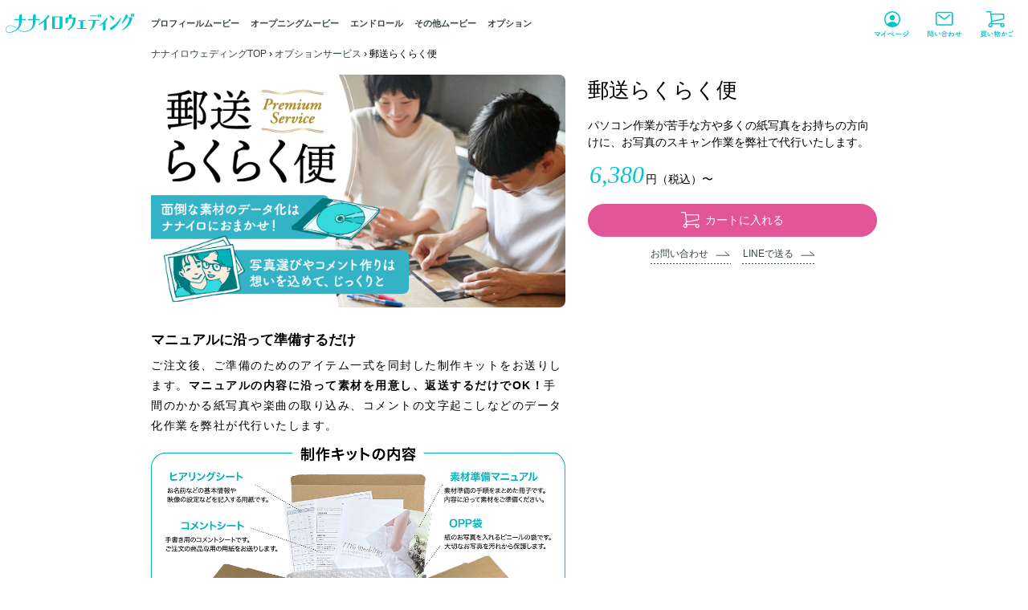

--- FILE ---
content_type: text/html; charset=utf-8
request_url: https://7716wedding.com/options/kit
body_size: 7865
content:
<!DOCTYPE html><html lang="ja"><head><meta content="IE=edge,chrome=1" http-equiv="X-UA-Compatible" /><meta charset="utf-8" /><meta content="width=device-width,initial-scale=1.0,minimum-scale=1.0,maximum-scale=1.0,user-scalable=no" name="viewport" /><title>郵送らくらく便（オプション） | プロフィールムービーのナナイロウェディング</title><meta content="パソコン作業が苦手な方や多くの紙写真をお持ちの方向けに、お写真のスキャン作業を弊社で代行いたします。" name="description" /><link href="https://7716wedding.com/options/kit" rel="canonical" /><meta content="https://7716wedding.com/options/kit" property="og:url" /><meta content="article" property="og:type" /><meta content="郵送らくらく便（オプション） | プロフィールムービーのナナイロウェディング" property="og:title" /><meta content="パソコン作業が苦手な方や多くの紙写真をお持ちの方向けに、お写真のスキャン作業を弊社で代行いたします。" property="og:description" /><meta content="プロフィールムービー制作のナナイロウェディング" property="og:site_name" /><meta content="https://7716wedding.com/production/uploads/option_image/image/3/e669102a-19d0-452b-a782-9e14a51ba3fb.jpg" property="og:image" /><meta content="summary_large_image" name="twitter:card" /><meta content="@7716wedding" name="twitter:site" /><link rel="apple-touch-icon" type="image/x-icon" href="https://7716wedding.com/production/assets/media/images/favicons/apple-touch-icon-5435696e70256c81a1ee4f824d756bdd.png" sizes="180x180" /><link rel="icon" type="image/png" href="https://7716wedding.com/production/assets/media/images/favicons/favicon-32x32-4b50e4acd914dffa8b9cde62a5f6edba.png" sizes="32x32" /><link rel="icon" type="image/png" href="https://7716wedding.com/production/assets/media/images/favicons/favicon-16x16-5c85a0ad2ba229b14e181c8fcf351998.png" sizes="16x16" /><link href="https://7716wedding.com/production/assets/media/images/favicons/site-92da0b25e36381c7ae3ce318d7bec4e0.webmanifest" rel="manifest" /><link color="#5bbad5" href="https://7716wedding.com/production/assets/media/images/favicons/safari-pinned-tab-9802e7640dd1e0dc7ac843a972a70a63.svg" rel="mask-icon" /><meta content="#da532c" name="msapplication-TileColor" /><meta content="#ffffff" name="theme-color" /><meta content="0CWZALFpzppwxeTl7ytE94wxRFUMjJvoB7nZqZ2WXnc" name="google-site-verification" /><meta name="csrf-param" content="authenticity_token" />
<meta name="csrf-token" content="yu-WtYlgcMuUIB49akwRpafm8S-o50Hd77GPiqQ8rlGHNHnUJqIcRs5rqs9_K29kEqUVH1_1XoFGwNPsBulJBg" /><link rel="stylesheet" href="https://7716wedding.com/production/assets/css/application-003d646f.css" media="all" /><script>window.dataLayer = window.dataLayer || [];
dataLayer.push({
  'email': null
});
dataLayer.push({
  'tel': null
});</script><!-- Google Tag Manager -->
<script>
  (function (w, d, s, l, i) {
    w[l] = w[l] || [];
    w[l].push({
      'gtm.start': new Date().getTime(),
      event: 'gtm.js'
    });
    var f = d.getElementsByTagName(s)[0],
      j = d.createElement(s),
      dl = l != 'dataLayer' ? '&l=' + l : '';
    j.async = true;
    j.src = 'https://www.googletagmanager.com/gtm.js?id=' + i + dl;
    f.parentNode.insertBefore(j, f);
  })(window, document, 'script', 'dataLayer', 'GTM-W38XSJ');
</script>
<!-- End Google Tag Manager -->
<script src="//statics.a8.net/a8sales/a8sales.js"></script><script src="//statics.a8.net/a8sales/a8crossDomain.js"></script></head><body class="drawer drawer--left"><!-- Google Tag Manager (noscript) -->
<noscript><iframe src="https://www.googletagmanager.com/ns.html?id=GTM-W38XSJ" height="0" width="0" style="display: none; visibility: hidden;"></iframe
></noscript>
<!-- Mfro -->
<script>
  (function(){
    var uqid = "5dae53Dceda2XD48";
    var cid  = "343";
    var a=document.createElement("script");
    a.dataset.uqid=uqid;a.dataset.cid=cid;a.id="afadfpc-"+Date.now();
    a.src="//ad.mtrf.net/fpc/cookie_js.php?scriptId="+encodeURIComponent(a.id);
    document.body.appendChild(a);
  })();
</script>
<!-- VMG -->
<script>
  (function(){
  var uqid = "gcdufe23d3e7g50d";
  var cid  = "515";
  var a=document.createElement("script");
  a.dataset.uqid=uqid;a.dataset.cid=cid;a.id="afadfpc-gcdufe23d3e7g50dcid515-"+Date.now();
  a.src="//ac.vmg-affiliate.com/fpc/cookie_js.php?scriptId="+encodeURIComponent(a.id);
  document.head.appendChild(a);
  })();
</script>
<header class="l-header"><a class="l-header__brand" href="/"><img alt="ナナイロウェディング" src="https://7716wedding.com/production/assets/media/images/logo-56052978a2acd1b217e36dfcec384ba9.svg" /></a><div class="l-header__nav"><a href="/profile">プロフィールムービー</a><a href="/opening">オープニングムービー</a><a href="/endroll">エンドロール</a><a href="/other">その他ムービー</a><a href="/options">オプション</a></div><div class="l-header__actions"><a class="l-header__shortcut my-icon" href="/my"><img alt="マイページ" width="58" height="58" src="https://7716wedding.com/production/assets/media/images/btn-my-94b1116a7e786aa354c943037351421a.svg" /></a><a class="l-header__shortcut --inquiry-icon" href="/contact"><img alt="お問い合わせ" width="58" height="58" src="https://7716wedding.com/production/assets/media/images/btn-contact-12203773a9ba4fa9e557a94b972e2855.svg" /></a><a class="l-header__shortcut --cart-icon" href="/cart"><img alt="カート" width="58" height="58" src="https://7716wedding.com/production/assets/media/images/btn-cart-03ad7f610ec73c6a5b77baee572af18e.svg" /></a><a class="l-header__drawer js-drawer--open" href="javascript:void(0)"><img alt="メニュー" width="58" height="58" src="https://7716wedding.com/production/assets/media/images/btn-menu-63f000c8f4587b3d55a27ccea8b63ca4.svg" /></a></div></header><main class="l-main"><div class="c-container"><div class="c-breadcrumb"><nav><ol><li><a href="/">ナナイロウェディングTOP</a> › </li><li><a href="/options">オプションサービス</a> › </li><li>郵送らくらく便</li></ol></nav></div><div class="l-option"><div class="l-product"><div class="l-product__actions"><div class="p-counter"><h1 class="p-counter__name --sm">郵送らくらく便</h1><div class="p-counter__description">パソコン作業が苦手な方や多くの紙写真をお持ちの方向けに、お写真のスキャン作業を弊社で代行いたします。</div><div class="p-counter-footer"><div class="p-counter__cart u-mt-0"><button class="c-button --danger --block --rounded --shake js-modal--open" data-target="class"><img alt="" class="c-icon --left" src="https://7716wedding.com/production/assets/media/images/icon-cart-white-dd541f551969581f2dcf27bd82df0927.svg" /><span class="js-cart-in" style="pointer-events: none;">カートに入れる</span></button></div></div><div class="p-counter__pricing"><span class="u-font-pricing --lg --primary">6,380</span>円（税込）〜</div><div class="p-counter__cart"><button class="c-button --danger --block --rounded --shake js-modal--open" data-target="class"><img alt="" class="lozad c-icon --left" data-src="https://7716wedding.com/production/assets/media/images/icon-cart-white-dd541f551969581f2dcf27bd82df0927.svg" src="https://7716wedding.com/production/assets/media/images/dummy-d874b2a00f7cbd3053ddcdf0873b8ed9.svg" /><span class="js-cart-in" style="pointer-events: none;">カートに入れる</span></button></div><div class="p-counter__action"><a class="c-button --sm --link-right u-mr-1" href="/contact?ini_content=%E9%83%B5%E9%80%81%E3%82%89%E3%81%8F%E3%82%89%E3%81%8F%E4%BE%BF">お問い合わせ</a><a class="c-button --sm --link-right" href="https://social-plugins.line.me/lineit/share?url=https%3A%2F%2F7716wedding.com%2Foptions%2Fkit">LINEで送る</a></div></div></div><div class="l-product__features"><section><div class="p-feature">
  <h2 class="p-feature__heading">マニュアルに沿って準備するだけ</h2>
  <div class="p-feature__description">
    <p>ご注文後、ご準備のためのアイテム一式を同封した制作キットをお送りします。<strong>マニュアルの内容に沿って素材を用意し、返送するだけでOK！</strong>手間のかかる紙写真や楽曲の取り込み、コメントの文字起こしなどのデータ化作業を弊社が代行いたします。</p><img src="https://7716.s3-ap-northeast-1.amazonaws.com/images/products/option/kit/feature_images/eyecatch-kit.png" alt="" width="100%" class="u-mt-1 u-d-none u-d-md-inline-block"> <img src="https://7716.s3-ap-northeast-1.amazonaws.com/images/products/option/kit/feature_images/eyecatch-kit-sm.png" alt="" width="100%" class="u-mt-1 u-d-md-none"></div>
</div>
<div class="p-feature">
  <h2 class="p-feature__heading">忌み言葉チェックサービス付き！写真補正もお得に追加できる◎</h2>
  <div class="p-feature__description">
    <p>結婚式で縁起が良くない『忌み言葉』や『重ね言葉』をつい使用してしまっても大丈夫！スタッフがしっかりチェックを行います。また、<a href="/options/retouch">写真補正</a>(通常4,800円)を限定価格の<strong>3,000円</strong>でお付けいただけます。色焼けしたり汚れがついた古い写真も、プロのクリエイターがきれいに仕上げます。<strong>楽してついでにクオリティーアップ♪</strong></p>
  </div>
</div>
<div class="p-feature">
  <h2 class="p-feature__heading">アナログならではの良さを味わえる</h2>
  <div class="p-feature__description">
    <p>古いアルバムを開いてお写真を選ぶとき、出逢う前のお互いのことを改めて知ったり、これまでの歩みを手で書き記すことで、<strong>デジタルにはない有意義な体験を得ることができます。</strong>特別な日に向けて、二人の歴史に思いを馳せてみませんか？</div>
  <div class="p-feature__eyecatch"><img src="https://7716.s3-ap-northeast-1.amazonaws.com/images/products/option/kit/feature_images/illust.svg" alt="" width="100%"></div>
</div></section></div><div class="l-product__spec"><div class="p-heading"><small>Spec</small><h2>オプションの仕様</h2></div><table class="c-table"><col width="100" /><tr><th>商品名</th><td>郵送らくらく便</td></tr><tr><th>商品価格</th><td>6,380円（税込）〜</td></tr><tr><th>備考</th><td>制作キット送付先のご住所は、ご注文後にメールやLINEでお知らせいただきます。ご住所の確認が取れ次第の制作キット発送となります。</td></tr></table></div><div class="l-product__faq"><div class="p-heading"><small>Faq</small><h2>この商品に関するご質問</h2></div><dl class="p-faq"><dt class="p-faq__question p-accordion-trigger js-accordion" data-target="faq_62">写真サイズに指定はありますか？</dt><dd class="p-faq__answer p-accordion-content" id="faq_62"><p>1枚につき20MB以下の画像をご用意ください。<br>なお、縦横700ピクセル以下のお写真は、拡大時に画像品質が低下する場合がございます。<br>
郵送らくらく便ご利用の場合は、A4サイズ以下のお写真であればご使用可能です。
</p></dd></dl><dl class="p-faq"><dt class="p-faq__question p-accordion-trigger js-accordion" data-target="faq_114">注文後に郵送らくらく便を追加することは可能ですか？</dt><dd class="p-faq__answer p-accordion-content" id="faq_114"><p>はい、マイページより追加ご注文可能です。ただしネット入稿と郵送入稿（郵送らくらく便）を併用することはできません。<br>追加でお申し込みした場合、マイページにご登録中のお写真などは消えてしまいますので、あらかじめご了承ください。</p></dd></dl><dl class="p-faq"><dt class="p-faq__question p-accordion-trigger js-accordion" data-target="faq_59">郵送らくらく便で送った写真やCDは返却していただけますか？</dt><dd class="p-faq__answer p-accordion-content" id="faq_59"><p>はい、完成映像のDVDをお届けする際にお写真もご返却いたします。<br>デジタルデータでご提供いただいたお写真については、一定期間後に弊社にて破棄させていただきます。</p></dd></dl><dl class="p-faq"><dt class="p-faq__question p-accordion-trigger js-accordion" data-target="faq_44">紙の写真とデータの写真は併用できますか？</dt><dd class="p-faq__answer p-accordion-content" id="faq_44"><p><a href="/options/kit">郵送らくらく便</a>オプションをご利用の場合は、併用可能でございます。<br>
マイページにデータのお写真をアップロードし、現物のお写真はそのまま弊社にご郵送お願いいたします。<br>（紙のお写真はDVD納品時にご返却いたします。）
<br>※マイページからのデータアップロードはパソコンからのみ可能です。<br>パソコンをお持ちでない場合は、メールにてお送りください。</p></dd></dl><div class="u-text-center u-mb-1"><a class="c-button --sm --link-right" href="/faqs">その他のよくあるご質問</a></div></div><div class="l-product__gallery"><img data-src="https://7716wedding.com/production/uploads/option_image/image/3/e669102a-19d0-452b-a782-9e14a51ba3fb.jpg" class="lozad" src="[data-uri]" /></div><div class="l-product__recommends"><div class="u-mb-1"><div class="p-heading u-mb-1 u-mb-lg-2"><h2><small>Other Options</small>その他のオプション</h2></div><div class="p-slider --sm-1 --md-2 --lg-grid-2"><div class="p-slider__item"><div class="p-product"><div class="p-product__name --sm"><a href="/options/express">特急プラン</a></div><div class="p-product__description"><a href="/options/express">お急ぎの方向けの特急プランです。素材をご提出後、最短2営業日後にDVDを発送いたします。</a></div><div class="p-product__attribute u-d-lg-none"><div class="p-product__pricing"><span>8,800</span>円+税〜</div></div><a class="p-product__thumb" href="/options/express"><img alt="特急プラン" data-src="https://7716wedding.com/production/uploads/option_image/image/1/5a475a31-b51e-41eb-8015-ba03dbbcc22c.jpg" class="lozad" src="[data-uri]" /></a></div></div><div class="p-slider__item"><div class="p-product"><div class="p-product__name --sm"><a href="/options/isum">ISUM申請代行</a></div><div class="p-product__description"><a href="/options/isum">ウェディングムービーで使用する音楽資料申請と使用料金のお支払いを当社が代行いたします。</a></div><div class="p-product__attribute u-d-lg-none"><div class="p-product__pricing"><span>4,800</span>円+税〜</div></div><a class="p-product__thumb" href="/options/isum"><img alt="ISUM申請代行" data-src="https://7716wedding.com/production/uploads/option_image/image/2/8cddfac8-2a0e-4dcd-a101-95d1571720ee.jpg" class="lozad" src="[data-uri]" /></a></div></div><div class="p-slider__item"><div class="p-product"><div class="p-product__name --sm"><a href="/options/book">Profile Book テンプレート</a></div><div class="p-product__description"><a href="/options/book">無料デザインツール『Canva』で編集できるプロフィールムービーブックのテンプレートです。人気ムービーの絵柄を使ったオリジナルデザイン。</a></div><div class="p-product__attribute u-d-lg-none"><div class="p-product__pricing"><span>1,800</span>円+税</div></div><a class="p-product__thumb" href="/options/book"><img alt="Profile Book テンプレート" data-src="https://7716wedding.com/production/uploads/option_image/image/4/285cff10-c071-454b-a4f0-b859f9583fb0.jpg" class="lozad" src="[data-uri]" /></a></div></div><div class="p-slider__item"><div class="p-product"><div class="p-product__name --sm"><a href="/options/music">楽曲購入代行</a></div><div class="p-product__description"><a href="/options/music">ご利用いただく音源のCDや楽曲データをお持ちでない方向けに、楽曲の購入を弊社が代行いたします。</a></div><div class="p-product__attribute u-d-lg-none"><div class="p-product__pricing"><span>980</span>円+税〜</div></div><a class="p-product__thumb" href="/options/music"><img alt="楽曲購入代行" data-src="https://7716wedding.com/production/uploads/option_image/image/5/1afc4ee0-b96d-402b-a489-f5cea8fdc456.jpg" class="lozad" src="[data-uri]" /></a></div></div></div><div class="u-text-center"><a class="c-button --link-right" href="/options">オプション一覧を見る</a></div></div></div></div></div></div><div class="p-modal js-modal" id="class"><div class="p-modal__bg js-modal--close"></div><div class="p-modal__container --sm"><div class="p-card"><div class="p-card__body js-options"><div class="c-section --sm"><div class="p-card__heading"><h3>下記から選択してください</h3></div><div class="c-form"><div class="c-form__control js-option-radio"><div class="c-radio"><input checked="" class="option-radio" id="option_3_28" name="option_3" type="radio" value="28" /><label for="option_3_28">写真補正なし<span class="u-color-gray-8 u-font-size-caption">&nbsp;+5,800円（税込6,380円）</span></label></div><div class="c-radio"><input class="option-radio" id="option_3_42" name="option_3" type="radio" value="42" /><label for="option_3_42">写真補正あり<span class="u-color-gray-8 u-font-size-caption">&nbsp;+8,800円（税込9,680円）</span></label></div></div></div></div><button class="c-button --primary --block --rounded" data-cart-url="/cart" disabled="disabled" id="add-cart"><img alt="" class="c-icon --left" src="https://7716wedding.com/production/assets/media/images/icon-cart-white-dd541f551969581f2dcf27bd82df0927.svg" />上記の内容でカートに入れる</button></div></div></div></div><div class="p-counter-footer"><heading class="p-counter__name"><strong>郵送らくらく便</strong></heading><div class="p-counter-footer"><div class="p-counter__cart u-mt-0"><button class="c-button --danger --block --rounded --shake js-modal--open" data-target="class"><img alt="" class="c-icon --left" src="https://7716wedding.com/production/assets/media/images/icon-cart-white-dd541f551969581f2dcf27bd82df0927.svg" /><span class="js-cart-in" style="pointer-events: none;">カートに入れる</span></button></div></div></div></main><footer class="l-footer"><div class="c-container"><div class="l-footer__brand"><a href="/"><img alt="ナナイロウェディング" src="https://7716wedding.com/production/assets/media/images/logo-white-204250dc253cc451469a84e78165eea4.svg" /></a></div><div class="l-footer__nav"><div class="c-row"><div class="c-col --lg-3"><a href="/profile">プロフィールムービー</a><a href="/opening">オープニングムービー</a><a href="/endroll">エンドロール</a><a href="/other">その他ムービー</a><a href="/options">オプションサービス</a></div><div class="c-col --lg-3"><a href="/help/about">はじめての方へ</a><a href="/help/flow">ご注文の流れ</a><a href="/faqs">よくあるご質問</a><a href="/voices">お客さまの声</a><a href="/features/support">サポート体制</a></div><div class="c-col --lg-3"><a href="/cart">ショッピングカート</a><a href="/my">マイページ</a><a href="/posts">お知らせ</a><a href="/help/line">公式LINE</a><a target="_blank" href="https://www.instagram.com/7716wedding_official/">Instagram</a></div><div class="c-col --lg-3"><a href="/help/tradelaw">特商法に基づく表記</a><a href="/help/privacy">個人情報保護方針</a><a href="/help/cancel">キャンセルポリシー</a><a href="/help/company">運営会社</a><a href="/contact">お問い合わせ</a></div></div></div><div class="l-footer__company"><address><p>運営会社: 株式会社レトロミーム</p><p></p>東京都港区南青山3-3-3リビエラ南青山ビルA館<br class="u-d-md-none" />WORKING PARK EN 215号室</address><small>&copy; 2015-2025 RETROMEME Ltd. All Rights Reserved.</small></div></div></footer><aside class="l-drawer"><div class="l-drawer__header"><a href="/"><img alt="ナナイロウェディング" src="https://7716wedding.com/production/assets/media/images/logo-white-204250dc253cc451469a84e78165eea4.svg" /></a><div class="js-drawer--close"><img alt="閉じる" src="https://7716wedding.com/production/assets/media/images/btn-drawer-close-30291a947b5ff226a46f0473312368c3.svg" /></div></div><div class="l-drawer__content"><div class="c-container"><div class="l-drawer__shortcut u-text-center"><div class="c-col --lg"><a class="c-button --outline-warning --block --movie --drawer" href="/opening"><span>披露宴の幕開けに流す <strong>オープニングムービー</strong></span></a></div><div class="c-col --lg"><a class="c-button --outline-red --block --movie --drawer" href="/profile"><span>二人のこれまでを紹介する <strong>プロフィールムービー</strong></span></a></div><div class="c-col --lg"><a class="c-button --outline-blue --block --movie --drawer" href="/options"><span>より手厚いサポートを提供 <strong>オプションサービス</strong></span></a></div><div class="c-col"><a class="c-button --block --transparent u-font-weight-bold" href="/endroll">エンドロール</a></div><div class="c-col"><a class="c-button --block --transparent u-font-weight-bold" href="/other">その他ムービー</a></div></div><div class="p-inquiry"><div class="p-inquiry__description"><p class="__heading">まずはお気軽にお問い合わせください</p></div><div class="p-inquiry__actions"><div class="p-inquiry__email"><a class="c-button --block --outline-primary" href="/contact"><img src="https://7716wedding.com/production/assets/media/images/icon-inquiry-mail-66d4deeb4c2492e1ece58a7d3f51af45.svg" />メールで無料相談</a></div><div class="p-inquiry__line"><a class="c-button --block --line" href="https://liff.line.me/1655972201-v0VO854y/landing?follow=%40694ubkzo&amp;lp=6OK4fj&amp;liff_id=1655972201-v0VO854y"><img src="https://7716wedding.com/production/assets/media/images/icon-inquiry-line-2ce37946347fc4008e67ed1585e467a3.svg" />LINEで無料相談</a></div></div></div><div class="l-drawer__nav"><div class="c-row"><div class="c-col"><a href="/help/about">はじめての方へ</a><a href="/help/flow">ご注文の流れ</a><a href="/faqs">よくあるご質問</a></div><div class="c-col"><a href="/posts">お知らせ</a><a href="/voices">お客さまの声</a><a href="/help/delivery">納期シミュレーター</a></div></div><hr class="u-hr --dotted --white u-my-1" /><div class="c-row u-font-size-caption"><div class="c-col"><a href="/pamphlet">資料請求</a><a href="/help/tradelaw">特商法に基づく表記</a><a href="/help/cancel">キャンセルポリシー</a></div><div class="c-col"><a href="/help/company">運営会社</a><a href="/help/privacy">個人情報保護方針</a><a href="/help/terms">ご利用規約</a></div></div></div></div></div></aside><script src="https://7716wedding.com/production/assets/js/application-10cc73147d1d182a42d8.js"></script><style>
  .p-product__thumb {
    display: grid;
  }
  .p-product__thumb img {
    grid-area: 1 / 1 / 1 / 1;
  }
  .p-product__thumb .p-product__movie {
    grid-area: 1 / 1 / 1 / 1;
    width: 100%;
    height: 100%;
    border-radius: 0.8rem 0.8rem 0 0;
    background-color: #fff;

    opacity: 0;
    transition: opacity 0.5s;
  }
  .p-product__thumb .p-product__movie.is-active {
    opacity: 1;
    transition: opacity 0.5s;
  }
</style>

<script>
  let had_error = false;
  window.addEventListener('DOMContentLoaded', () => {
    document.querySelectorAll('.js-autoplay').forEach((movie) => {
      movie.addEventListener('error', () => {
        movie.preload = 'metadata';
        movie.load();
        had_error = true;
      });
    });
    let trigger = 'point';
    document.querySelectorAll('.p-product').forEach((element) => {
      let rect = element.getBoundingClientRect();
      if (window.innerWidth < rect.right){
        trigger = 'scroll';
      }
    });
    if (trigger == 'scroll') {
      document.querySelectorAll('.p-slider').forEach((element) => {
        element.addEventListener('scroll', () => {
          display_on_scroll();
        });
      });
      document.addEventListener('scroll', () => {
        display_on_scroll();
      });
    }
    else if (trigger == 'point') {
      document.querySelectorAll('.js-autoplay').forEach((movie) => {
        movie.addEventListener('pointerover', () => {
          show_movie(movie);
        });
        movie.addEventListener('pointerleave', () => {
          hide_movie(movie);
        });
        movie.addEventListener('pointercancel', () => {
          hide_movie(movie);
        });
      });
    }
  });
  function display_on_scroll() {
    let showing_movie = null;
    let movies = document.querySelectorAll('.js-autoplay');
    movies.forEach((movie) => {
      let rect = movie.getBoundingClientRect();
      let center = { x: rect.x + (rect.right - rect.left) / 2, y: rect.y + (rect.bottom - rect.top) / 2 };
      if (
        (0 + (window.innerWidth * 0.33) <= center.x && center.x <= 0 + (window.innerWidth * 0.66))
        && (0 + (window.innerHeight * 0.25) <= center.y && center.y <= 0 + (window.innerHeight * 0.75))
      ) {
        showing_movie = movie;
      }
    });
    Array.from(movies).filter((movie) => movie !== showing_movie).forEach((movie) => {
      hide_movie(movie);
    });
    if (showing_movie){
      show_movie(showing_movie);
    }
  }
  function show_movie(movie) {
    movie.classList.add('is-active');
    movie.play();
  }
  function hide_movie(movie) {
    movie.classList.remove('is-active');
    if (had_error){
      movie.preload = 'metadata';
      movie.load();
    }
    else {
      movie.pause();
    }
  }
</script>
</body></html>

--- FILE ---
content_type: text/css
request_url: https://7716wedding.com/production/assets/css/application-003d646f.css
body_size: 59756
content:
@charset "UTF-8";
/*!
 * ress.css • v2.0.4
 * MIT License
 * github.com/filipelinhares/ress
 */
html {
  box-sizing: border-box;
  -webkit-text-size-adjust: 100%;
  word-break: normal;
  -moz-tab-size: 4;
  -o-tab-size: 4;
     tab-size: 4; }
*, :after, :before {
  background-repeat: no-repeat;
  box-sizing: inherit; }
:after, :before {
  text-decoration: inherit;
  vertical-align: inherit; }
* {
  padding: 0;
  margin: 0; }
hr {
  overflow: visible;
  height: 0; }
details, main {
  display: block; }
summary {
  display: list-item; }
small {
  font-size: 80%; }
[hidden] {
  display: none; }
abbr[title] {
  border-bottom: none;
  text-decoration: underline;
  -webkit-text-decoration: underline dotted;
          text-decoration: underline dotted; }
a {
  background-color: transparent; }
a:active, a:hover {
  outline-width: 0; }
code, kbd, pre, samp {
  font-family: monospace,monospace; }
pre {
  font-size: 1em; }
b, strong {
  font-weight: bolder; }
sub, sup {
  font-size: 75%;
  line-height: 0;
  position: relative;
  vertical-align: baseline; }
sub {
  bottom: -.25em; }
sup {
  top: -.5em; }
input {
  border-radius: 0; }
[disabled] {
  cursor: default; }
[type=number]::-webkit-inner-spin-button, [type=number]::-webkit-outer-spin-button {
  height: auto; }
[type=search] {
  -webkit-appearance: textfield;
  outline-offset: -2px; }
[type=search]::-webkit-search-decoration {
  -webkit-appearance: none; }
textarea {
  overflow: auto;
  resize: vertical; }
button, input, optgroup, select, textarea {
  font: inherit; }
optgroup {
  font-weight: 700; }
button {
  overflow: visible; }
button, select {
  text-transform: none; }
[role=button], [type=button], [type=reset], [type=submit], button {
  cursor: pointer;
  color: inherit; }
[type=button]::-moz-focus-inner, [type=reset]::-moz-focus-inner, [type=submit]::-moz-focus-inner, button::-moz-focus-inner {
  border-style: none;
  padding: 0; }
[type=button]::-moz-focus-inner, [type=reset]::-moz-focus-inner, [type=submit]::-moz-focus-inner, button:-moz-focusring {
  outline: 1px dotted ButtonText; }
[type=reset], [type=submit], button, html [type=button] {
  -webkit-appearance: button; }
button, input, select, textarea {
  background-color: transparent;
  border-style: none; }
select {
  -moz-appearance: none;
  -webkit-appearance: none; }
select::-ms-expand {
  display: none; }
select::-ms-value {
  color: currentColor; }
legend {
  border: 0;
  color: inherit;
  display: table;
  white-space: normal;
  max-width: 100%; }
::-webkit-file-upload-button {
  -webkit-appearance: button;
  color: inherit;
  font: inherit; }
img {
  border-style: none; }
progress {
  vertical-align: baseline; }
svg:not([fill]) {
  fill: currentColor; }
@media screen {
  [hidden~=screen] {
    display: inherit; }
  [hidden~=screen]:not(:active):not(:focus):not(:target) {
    position: absolute !important;
    clip: rect(0 0 0 0) !important; } }
[aria-busy=true] {
  cursor: progress; }
[aria-controls] {
  cursor: pointer; }
[aria-disabled] {
  cursor: default; }
@font-face {
  font-family: "Learning Curve";
  src: url(https://7716wedding.com/production/assets/media/fonts/LearningCurve-928de684aeff00e9efccf3d2373bf2ed.woff2) format("woff2"), url(https://7716wedding.com/production/assets/media/fonts/LearningCurve-7f4436a6becb6606dee1e49b6d5cffe9.woff) format("woff");
  font-weight: normal;
  font-style: normal;
  font-display: swap; }
html {
  font-size: 62.5%; }
body {
  min-height: 100vh;
  width: 100%;
  min-height: calc(1vh * 100);
  min-height: calc(var(--vh, 1vh) * 100);
  display: flex;
  flex-direction: column;
  font-size: 1.4rem;
  font-family: "Helvetica Neue", Arial, "Hiragino Kaku Gothic ProN", "Hiragino Sans", Meiryo, sans-serif;
  font-weight: 400;
  line-height: 1.5; }
@media screen and (max-width: 985px) {
    body.is-removed-footer .l-footer {
      display: none; } }
body.is-fixed {
    position: fixed;
    height: auto;
    left: 0; }
* {
  outline: none;
  font-style: normal; }
::-webkit-scrollbar {
  display: none; }
hr {
  border: none;
  height: 1px;
  background-color: #DCE2E2; }
a:link, .c-button.--link:link, .c-button.--link-primary:link, .c-button.--link-right:link, .c-button.--link-left:link, .c-button.--nav:link {
  color: #344242; }
a:visited, .c-button.--link:visited, .c-button.--link-primary:visited, .c-button.--link-right:visited, .c-button.--link-left:visited, .c-button.--nav:visited {
  color: #344242; }
a:hover, .c-button.--link:hover, .c-button.--link-primary:hover, .c-button.--link-right:hover, .c-button.--link-left:hover, .c-button.--nav:hover {
  color: #00C6CD; }
a:active, .c-button.--link:active, .c-button.--link-primary:active, .c-button.--link-right:active, .c-button.--link-left:active, .c-button.--nav:active {
  color: #00C6CD; }
a {
  text-decoration: none; }
img {
  vertical-align: bottom;
  max-width: 100%; }
h1 {
  font-size: 2rem;
  font-weight: 600; }
h2 {
  font-size: 1.8rem;
  font-weight: 600; }
h3 {
  font-size: 1.7rem;
  font-weight: 600; }
h4 {
  font-size: 1.5rem;
  font-weight: 600; }
h5, h6 {
  font-size: 1.4rem;
  font-weight: 600; }
ul, ol {
  padding-left: 2.24rem; }
dl dt {
  font-weight: 600; }
table {
  border-collapse: collapse;
  border-spacing: 0; }
table th {
    text-align: left; }
fieldset {
  border: 0;
  padding: 0.01em 0 0 0;
  margin: 0;
  min-width: 0; }
body:not(:-moz-handler-blocked) fieldset {
  display: table-cell; }
legend {
  max-width: none;
  max-width: initial; }
.glide {
  position: relative;
  width: 100%;
  box-sizing: border-box; }
.glide * {
    box-sizing: inherit; }
.glide__track {
    overflow: hidden; }
.glide__slides {
    position: relative;
    width: 100%;
    list-style: none;
    -webkit-backface-visibility: hidden;
            backface-visibility: hidden;
    transform-style: preserve-3d;
    touch-action: pan-Y;
    overflow: hidden;
    padding: 0;
    white-space: nowrap;
    display: flex;
    flex-wrap: nowrap;
    will-change: transform; }
.glide__slides--dragging {
      -webkit-user-select: none;
         -moz-user-select: none;
          -ms-user-select: none;
              user-select: none; }
.glide__slide {
    width: 100%;
    height: 100%;
    flex-shrink: 0;
    white-space: normal;
    -webkit-user-select: none;
       -moz-user-select: none;
        -ms-user-select: none;
            user-select: none;
    -webkit-touch-callout: none;
    -webkit-tap-highlight-color: transparent; }
.glide__slide a {
      -webkit-user-select: none;
              user-select: none;
      -webkit-user-drag: none;
      -moz-user-select: none;
      -ms-user-select: none; }
.glide__arrows {
    -webkit-touch-callout: none;
    -webkit-user-select: none;
       -moz-user-select: none;
        -ms-user-select: none;
            user-select: none; }
.glide__bullets {
    -webkit-touch-callout: none;
    -webkit-user-select: none;
       -moz-user-select: none;
        -ms-user-select: none;
            user-select: none; }
.glide--rtl {
    direction: rtl; }
.glide__arrow {
  position: absolute;
  top: 50%;
  height: 100%;
  background: #fff;
  z-index: 2;
  color: white;
  text-transform: uppercase;
  background-color: transparent;
  opacity: 1;
  cursor: pointer;
  transition: opacity 150ms ease, border 300ms ease-in-out;
  transform: translateY(-50%);
  line-height: 1;
  padding-right: 1.4rem;
  padding-left: 1.4rem; }
@media screen and (max-width: 559px) {
    .glide__arrow {
      display: none; } }
.glide__arrow:focus {
    outline: none; }
.glide__arrow.--left {
    border-radius: 0.8rem 0 0 0.8rem;
    left: 0; }
.glide__arrow.--right, .p-invoice table.glide__arrow {
    right: 0;
    border-radius: 0 0.8rem 0.8rem 0; }
.glide__arrow--disabled {
    opacity: 0.33; }
.glide__bullets {
  position: absolute;
  z-index: 2;
  bottom: 1.4rem;
  left: 50%;
  display: inline-flex;
  list-style: none;
  transform: translateX(-50%); }
.glide__bullet {
  background-color: #CDD4D5;
  width: .7rem;
  height: .7rem;
  padding: 0;
  border-radius: 50%;
  border: 2px solid transparent;
  transition: all 300ms ease-in-out;
  cursor: pointer;
  line-height: 0;
  box-shadow: 0 0.25em 0.5em 0 rgba(0, 0, 0, 0.1);
  margin: 0 0.7rem; }
.glide__bullet:focus {
    outline: none; }
.glide__bullet:hover, .glide__bullet:focus {
    background-color: #EBEEEE; }
.glide__bullet--active {
    background-color: #00C6CD; }
.glide--swipeable {
  cursor: grab;
  cursor: -webkit-grab; }
.glide--dragging {
  cursor: grabbing;
  cursor: -webkit-grabbing; }
.flatpickr-calendar {
  background: transparent;
  opacity: 0;
  display: none;
  text-align: center;
  visibility: hidden;
  padding: 0;
  -webkit-animation: none;
          animation: none;
  border: 0;
  font-size: 1.4rem;
  line-height: 2.4rem;
  border-radius: 0.8rem;
  position: absolute;
  width: 307.875px;
  box-sizing: border-box;
  touch-action: manipulation;
  background: #FFFFFF;
  box-shadow: 1px 0 0 #DCE2E2, -1px 0 0 #DCE2E2, 0 1px 0 #DCE2E2, 0 -1px 0 #DCE2E2, 0 3px 13px rgba(0, 0, 0, 0.08); }
.flatpickr-calendar.open, .flatpickr-calendar.inline {
    opacity: 1;
    max-height: 640px;
    visibility: visible; }
.flatpickr-calendar.open {
    display: inline-block;
    z-index: 99999; }
.flatpickr-calendar.animate.open {
    -webkit-animation: fpFadeInDown 300ms cubic-bezier(0.23, 1, 0.32, 1);
            animation: fpFadeInDown 300ms cubic-bezier(0.23, 1, 0.32, 1); }
.flatpickr-calendar.inline {
    display: block;
    position: relative;
    top: 2px; }
.flatpickr-calendar.static {
    position: absolute;
    top: calc(100% + 2px); }
.flatpickr-calendar.static.open {
      z-index: 999;
      display: block; }
.flatpickr-calendar.multiMonth .flatpickr-days .dayContainer:nth-child(n+1) .flatpickr-day.inRange:nth-child(7n+7) {
    box-shadow: none !important; }
.flatpickr-calendar.multiMonth .flatpickr-days .dayContainer:nth-child(n+2) .flatpickr-day.inRange:nth-child(7n+1) {
    box-shadow: -2px 0 0 #DCE2E2, 5px 0 0 #DCE2E2; }
.flatpickr-calendar .hasWeeks .dayContainer,
  .flatpickr-calendar .hasTime .dayContainer {
    border-bottom: 0;
    border-bottom-right-radius: 0;
    border-bottom-left-radius: 0; }
.flatpickr-calendar .hasWeeks .dayContainer {
    border-left: 0; }
.flatpickr-calendar.showTimeInput.hasTime .flatpickr-time {
    height: 40px;
    border-top: 1px solid #DCE2E2; }
.flatpickr-calendar.noCalendar.hasTime .flatpickr-time {
    height: auto; }
.flatpickr-calendar:before, .flatpickr-calendar:after {
    position: absolute;
    display: block;
    pointer-events: none;
    border: solid transparent;
    content: "";
    height: 0;
    width: 0;
    left: 22px; }
.flatpickr-calendar.rightMost:before, .flatpickr-calendar.rightMost:after {
    left: auto;
    right: 22px; }
.flatpickr-calendar:before {
    border-width: 5px;
    margin: 0 -5px; }
.flatpickr-calendar:after {
    border-width: 4px;
    margin: 0 -4px; }
.flatpickr-calendar.arrowTop:before, .flatpickr-calendar.arrowTop:after {
    bottom: 100%; }
.flatpickr-calendar.arrowTop:before {
    border-bottom-color: #DCE2E2; }
.flatpickr-calendar.arrowTop:after {
    border-bottom-color: #00C6CD; }
.flatpickr-calendar.arrowBottom:before, .flatpickr-calendar.arrowBottom:after {
    top: 100%; }
.flatpickr-calendar.arrowBottom:before {
    border-top-color: #DCE2E2; }
.flatpickr-calendar.arrowBottom:after {
    border-top-color: #FFFFFF; }
.flatpickr-calendar:focus {
    outline: 0; }
.flatpickr-wrapper {
  position: relative;
  display: inline-block; }
.flatpickr-months {
  display: flex; }
.flatpickr-months .flatpickr-month {
    background: #00C6CD;
    border-radius: 0.8rem 0.8rem 0 0;
    color: #FFFFFF !important;
    fill: #FFFFFF !important;
    height: 34px;
    line-height: 1;
    text-align: center;
    position: relative;
    -webkit-user-select: none;
    -moz-user-select: none;
    -ms-user-select: none;
    user-select: none;
    overflow: hidden;
    flex: 1 1; }
.flatpickr-months .flatpickr-prev-month,
  .flatpickr-months .flatpickr-next-month {
    text-decoration: none;
    cursor: pointer;
    position: absolute;
    top: 0;
    height: 34px;
    padding: 10px;
    z-index: 3;
    color: #FFFFFF;
    fill: #FFFFFF; }
.flatpickr-months .flatpickr-prev-month.flatpickr-disabled,
  .flatpickr-months .flatpickr-next-month.flatpickr-disabled {
    display: none; }
.flatpickr-months .flatpickr-prev-month i,
  .flatpickr-months .flatpickr-next-month i {
    position: relative; }
.flatpickr-months .flatpickr-prev-month.flatpickr-prev-month {
    left: 0; }
.flatpickr-months .flatpickr-next-month.flatpickr-prev-month {
    left: 0;
    right: 0; }
.flatpickr-months .flatpickr-next-month.flatpickr-next-month {
    right: 0; }
.flatpickr-months .flatpickr-prev-month:hover,
  .flatpickr-months .flatpickr-next-month:hover {
    color: #DCE2E2; }
.flatpickr-months .flatpickr-prev-month:hover svg,
  .flatpickr-months .flatpickr-next-month:hover svg {
    fill: #FFFFFF; }
.flatpickr-months .flatpickr-prev-month svg,
  .flatpickr-months .flatpickr-next-month svg {
    width: 14px;
    height: 14px; }
.flatpickr-months .flatpickr-prev-month svg path,
  .flatpickr-months .flatpickr-next-month svg path {
    transition: fill 0.1s;
    fill: inherit; }
.numInputWrapper {
  position: relative;
  height: auto; }
.numInputWrapper input,
  .numInputWrapper span {
    display: inline-block; }
.numInputWrapper input {
    width: 100%; }
.numInputWrapper input::-ms-clear {
      display: none; }
.numInputWrapper input::-webkit-outer-spin-button, .numInputWrapper input::-webkit-inner-spin-button {
      margin: 0;
      -webkit-appearance: none; }
.numInputWrapper span {
    position: absolute;
    right: 0;
    width: 14px;
    padding: 0 4px 0 2px;
    height: 50%;
    line-height: 50%;
    opacity: 0;
    cursor: pointer;
    box-sizing: border-box; }
.numInputWrapper span:hover {
      background: none; }
.numInputWrapper span:active {
      background: none; }
.numInputWrapper span:after {
      display: block;
      content: "";
      position: absolute; }
.numInputWrapper span.arrowUp {
      top: 0;
      border-bottom: 0; }
.numInputWrapper span.arrowUp:after {
        border-left: 4px solid transparent;
        border-right: 4px solid transparent;
        border-bottom: 4px solid rgba(255, 255, 255, 0.5);
        top: 26%; }
.numInputWrapper span.arrowDown {
      top: 50%; }
.numInputWrapper span.arrowDown:after {
        border-left: 4px solid transparent;
        border-right: 4px solid transparent;
        border-top: 4px solid rgba(255, 255, 255, 0.5);
        top: 40%; }
.numInputWrapper span svg {
      width: inherit;
      height: auto; }
.numInputWrapper span svg path {
        fill: rgba(0, 0, 0, 0.2); }
.numInputWrapper:hover {
    background: none; }
.numInputWrapper:hover span {
      opacity: 1; }
.flatpickr-current-month {
  font-size: 135%;
  line-height: inherit;
  font-weight: 300;
  color: inherit;
  position: absolute;
  width: 75%;
  left: 12.5%;
  padding: 7.48px 0 0 0;
  line-height: 1;
  height: 34px;
  display: inline-block;
  text-align: center;
  transform: translate3d(0px, 0px, 0px); }
.flatpickr-current-month span.cur-month {
    font-family: inherit;
    font-weight: 700;
    color: inherit;
    display: inline-block;
    margin-left: 0.5ch;
    padding: 0; }
.flatpickr-current-month span.cur-month:hover {
      background: rgba(0, 0, 0, 0.05); }
.flatpickr-current-month .numInputWrapper {
    width: 6ch;
    width: 7ch\0;
    display: inline-block; }
.flatpickr-current-month .numInputWrapper span.arrowUp:after {
      border-bottom-color: rgba(255, 255, 255, 0.9); }
.flatpickr-current-month .numInputWrapper span.arrowDown:after {
      border-top-color: rgba(255, 255, 255, 0.9); }
.flatpickr-current-month input.cur-year {
    background: transparent;
    box-sizing: border-box;
    color: inherit;
    cursor: text;
    padding: 0 0 0 0.5ch;
    margin: 0;
    display: inline-block;
    font-size: 1.5rem;
    font-family: inherit;
    font-weight: 400;
    line-height: inherit;
    height: auto;
    border: 0;
    border-radius: 0;
    vertical-align: baseline;
    vertical-align: initial;
    -webkit-appearance: none;
    -moz-appearance: none;
    appearance: none; }
.flatpickr-current-month input.cur-year:focus {
      outline: 0; }
.flatpickr-current-month input.cur-year[disabled] {
      font-size: 100%;
      color: rgba(0, 0, 0, 0.5);
      background: transparent;
      pointer-events: none; }
.flatpickr-current-month input.cur-year[disabled]:hover {
        font-size: 100%;
        color: rgba(0, 0, 0, 0.5);
        background: transparent;
        pointer-events: none; }
.flatpickr-current-month .flatpickr-monthDropdown-months {
    appearance: none;
    background: transparent;
    border: none;
    border-radius: 0;
    box-sizing: border-box;
    color: inherit;
    cursor: pointer;
    font-size: inherit;
    font-family: inherit;
    font-weight: 400;
    height: auto;
    font-size: 1.4rem;
    line-height: inherit;
    margin: -1px 0 0 0;
    outline: none;
    padding: 0 0 0 0.5ch;
    position: relative;
    vertical-align: baseline;
    vertical-align: initial;
    -webkit-box-sizing: border-box;
    -webkit-appearance: none;
    -moz-appearance: none;
    appearance: none;
    width: auto; }
.flatpickr-current-month .flatpickr-monthDropdown-months:focus, .flatpickr-current-month .flatpickr-monthDropdown-months:active {
      outline: none; }
.flatpickr-current-month .flatpickr-monthDropdown-months:hover {
      background: none; }
.flatpickr-current-month .flatpickr-monthDropdown-months .flatpickr-monthDropdown-month {
      background-color: transparent;
      outline: none;
      padding: 0; }
.flatpickr-weekdays {
  background: #00C6CD;
  text-align: center;
  overflow: hidden;
  width: 100%;
  display: flex;
  align-items: center;
  height: 28px;
  padding: 0.7rem; }
.flatpickr-weekdays .flatpickr-weekdaycontainer {
    display: flex;
    flex: 1 1; }
span.flatpickr-weekday {
  cursor: default;
  font-size: 90%;
  background: transparent;
  color: #00787D;
  line-height: 1;
  margin: 0;
  text-align: center;
  display: block;
  flex: 1 1;
  font-weight: bolder; }
.dayContainer,
.flatpickr-weeks {
  padding: 1px 0 0 0; }
.flatpickr-days {
  position: relative;
  overflow: hidden;
  display: flex;
  align-items: flex-start;
  width: 307.875px; }
.flatpickr-days:focus {
    outline: 0; }
.dayContainer {
  padding: 0.7rem;
  outline: 0;
  text-align: left;
  width: 307.875px;
  min-width: 307.875px;
  max-width: 307.875px;
  box-sizing: border-box;
  display: inline-block;
  display: flex;
  flex-wrap: wrap;
  -ms-flex-wrap: wrap;
  justify-content: space-around;
  transform: translate3d(0px, 0px, 0px);
  opacity: 1; }
.dayContainer + .dayContainer {
    box-shadow: -1px 0 0 #DCE2E2; }
.flatpickr-day {
  background: none;
  border: 1px solid transparent;
  border-radius: 150px;
  box-sizing: border-box;
  color: #393939;
  cursor: pointer;
  font-weight: 400;
  width: 14.2857143%;
  flex-basis: 14.2857143%;
  max-width: 39px;
  height: 39px;
  line-height: 39px;
  margin: 0;
  display: inline-block;
  position: relative;
  justify-content: center;
  text-align: center; }
.flatpickr-day.inRange, .flatpickr-day.prevMonthDay.inRange, .flatpickr-day.nextMonthDay.inRange, .flatpickr-day.today.inRange, .flatpickr-day.prevMonthDay.today.inRange, .flatpickr-day.nextMonthDay.today.inRange, .flatpickr-day:hover, .flatpickr-day.prevMonthDay:hover, .flatpickr-day.nextMonthDay:hover, .flatpickr-day:focus, .flatpickr-day.prevMonthDay:focus, .flatpickr-day.nextMonthDay:focus {
    cursor: pointer;
    outline: 0;
    background: #DCE2E2;
    border-color: #DCE2E2; }
.flatpickr-day.today {
    border-color: transparent;
    background: #EBEEEE; }
.flatpickr-day.today:hover, .flatpickr-day.today:focus {
      border-color: transparent;
      background: #DCE2E2;
      color: #FFFFFF; }
.flatpickr-day.selected, .flatpickr-day.startRange, .flatpickr-day.endRange, .flatpickr-day.selected.inRange, .flatpickr-day.startRange.inRange, .flatpickr-day.endRange.inRange, .flatpickr-day.selected:focus, .flatpickr-day.startRange:focus, .flatpickr-day.endRange:focus, .flatpickr-day.selected:hover, .flatpickr-day.startRange:hover, .flatpickr-day.endRange:hover, .flatpickr-day.selected.prevMonthDay, .flatpickr-day.startRange.prevMonthDay, .flatpickr-day.endRange.prevMonthDay, .flatpickr-day.selected.nextMonthDay, .flatpickr-day.startRange.nextMonthDay, .flatpickr-day.endRange.nextMonthDay {
    background: #00C6CD;
    box-shadow: none;
    color: #FFFFFF;
    border-color: #00C6CD; }
.flatpickr-day.selected.startRange, .flatpickr-day.startRange.startRange, .flatpickr-day.endRange.startRange {
    border-radius: 50px 0 0 50px; }
.flatpickr-day.selected.endRange, .flatpickr-day.startRange.endRange, .flatpickr-day.endRange.endRange {
    border-radius: 0 50px 50px 0; }
.flatpickr-day.selected.startRange + .endRange:not(:nth-child(7n+1)),
  .flatpickr-day.startRange.startRange + .endRange:not(:nth-child(7n+1)),
  .flatpickr-day.endRange.startRange + .endRange:not(:nth-child(7n+1)) {
    box-shadow: -10px 0 0 #00C6CD; }
.flatpickr-day.selected.startRange.endRange, .flatpickr-day.startRange.startRange.endRange {
    border-radius: 50px; }
.flatpickr-day.inRange {
    border-radius: 0;
    box-shadow: -5px 0 0 #DCE2E2, 5px 0 0 #DCE2E2; }
.flatpickr-day.flatpickr-disabled {
    color: #F9FAFA;
    background: transparent;
    border-color: transparent;
    cursor: default; }
.flatpickr-day.flatpickr-disabled:hover {
      color: #F9FAFA;
      background: transparent;
      border-color: transparent;
      cursor: default; }
.flatpickr-day.prevMonthDay, .flatpickr-day.nextMonthDay {
    color: #F9FAFA;
    background: transparent;
    border-color: transparent;
    cursor: default; }
.flatpickr-day.notAllowed {
    color: #F9FAFA;
    background: transparent;
    border-color: transparent;
    cursor: default; }
.flatpickr-day.notAllowed.prevMonthDay, .flatpickr-day.notAllowed.nextMonthDay {
      color: #F9FAFA;
      background: transparent;
      border-color: transparent;
      cursor: default; }
.flatpickr-day.flatpickr-disabled {
    cursor: not-allowed;
    color: rgba(57, 57, 57, 0.1); }
.flatpickr-day.flatpickr-disabled:hover {
      cursor: not-allowed;
      color: rgba(57, 57, 57, 0.1); }
.flatpickr-day.week.selected {
    border-radius: 0;
    box-shadow: -5px 0 0 #00C6CD, 5px 0 0 #00C6CD; }
.flatpickr-day.hidden {
    visibility: hidden; }
.rangeMode .flatpickr-day {
  margin-top: 1px; }
.flatpickr-weekwrapper {
  float: left; }
.flatpickr-weekwrapper .flatpickr-weeks {
    padding: 0 12px;
    box-shadow: 1px 0 0 #DCE2E2; }
.flatpickr-weekwrapper .flatpickr-weekday {
    float: none;
    width: 100%;
    line-height: 28px; }
.flatpickr-weekwrapper span.flatpickr-day {
    display: block;
    width: 100%;
    max-width: none;
    color: #F9FAFA;
    background: transparent;
    cursor: default;
    border: none; }
.flatpickr-weekwrapper span.flatpickr-day:hover {
      display: block;
      width: 100%;
      max-width: none;
      color: #FFFFFF;
      background: transparent;
      cursor: default;
      border: none; }
.flatpickr-innerContainer {
  display: block;
  display: flex;
  box-sizing: border-box;
  overflow: hidden; }
.flatpickr-rContainer {
  display: inline-block;
  padding: 0;
  box-sizing: border-box; }
.flatpickr-time {
  text-align: center;
  outline: 0;
  display: block;
  height: 0;
  line-height: 40px;
  max-height: 40px;
  box-sizing: border-box;
  overflow: hidden;
  display: flex; }
.flatpickr-time:after {
    content: "";
    display: table;
    clear: both; }
.flatpickr-time .numInputWrapper {
    flex: 1 1;
    width: 40%;
    height: 40px;
    float: left; }
.flatpickr-time .numInputWrapper span.arrowUp:after {
      border-bottom-color: #393939; }
.flatpickr-time .numInputWrapper span.arrowDown:after {
      border-top-color: #393939; }
.flatpickr-time.hasSeconds .numInputWrapper {
    width: 26%; }
.flatpickr-time.time24hr .numInputWrapper {
    width: 49%; }
.flatpickr-time input {
    background: transparent;
    box-shadow: none;
    border: 0;
    border-radius: 0;
    text-align: center;
    margin: 0;
    padding: 0;
    height: inherit;
    line-height: inherit;
    color: #393939;
    font-size: 14px;
    position: relative;
    box-sizing: border-box;
    -webkit-appearance: none;
    -moz-appearance: none;
    appearance: none; }
.flatpickr-time input.flatpickr-hour {
      font-weight: bold; }
.flatpickr-time input.flatpickr-minute, .flatpickr-time input.flatpickr-second {
      font-weight: 400; }
.flatpickr-time input:focus {
      outline: 0;
      border: 0; }
.flatpickr-time .flatpickr-time-separator {
    height: inherit;
    float: left;
    line-height: inherit;
    color: #393939;
    font-weight: bold;
    width: 2%;
    -webkit-user-select: none;
    -moz-user-select: none;
    -ms-user-select: none;
    user-select: none;
    align-self: center; }
.flatpickr-time .flatpickr-am-pm {
    height: inherit;
    float: left;
    line-height: inherit;
    color: #393939;
    font-weight: bold;
    width: 2%;
    -webkit-user-select: none;
    -moz-user-select: none;
    -ms-user-select: none;
    user-select: none;
    align-self: center;
    outline: 0;
    width: 18%;
    cursor: pointer;
    text-align: center;
    font-weight: 400; }
.flatpickr-time input:hover,
  .flatpickr-time .flatpickr-am-pm:hover,
  .flatpickr-time input:focus,
  .flatpickr-time .flatpickr-am-pm:focus {
    background: #eee; }
.flatpickr-input[readonly] {
  cursor: pointer; }
@-webkit-keyframes fpFadeInDown {
  from {
    opacity: 0;
    transform: translate3d(0, -20px, 0); }
  to {
    opacity: 1;
    transform: translate3d(0, 0, 0); } }
@keyframes fpFadeInDown {
  from {
    opacity: 0;
    transform: translate3d(0, -20px, 0); }
  to {
    opacity: 1;
    transform: translate3d(0, 0, 0); } }
.u-bg-cyan-1 {
  background: #EFFCFC !important; }
.u-bg-cyan-2 {
  background: #CDF5F7 !important; }
.u-bg-cyan-3 {
  background: #A5EDF0 !important; }
.u-bg-cyan-4 {
  background: #75E4E8 !important; }
.u-bg-cyan-5 {
  background: #37D8DD !important; }
.u-bg-cyan-6 {
  background: #00C6CD !important; }
.u-bg-cyan-7 {
  background: #00B1B7 !important; }
.u-bg-cyan-8 {
  background: #00989D !important; }
.u-bg-cyan-9 {
  background: #00787D !important; }
.u-bg-cyan-10 {
  background: #004749 !important; }
.u-bg-teal-1 {
  background: #F0FCF6 !important; }
.u-bg-teal-2 {
  background: #CEF7E4 !important; }
.u-bg-teal-3 {
  background: #A7F0CE !important; }
.u-bg-teal-4 {
  background: #77E8B3 !important; }
.u-bg-teal-5 {
  background: #39DE91 !important; }
.u-bg-teal-6 {
  background: #00CD6E !important; }
.u-bg-teal-7, .c-button.--line {
  background: #00B862 !important; }
.u-bg-teal-8 {
  background: #009E54 !important; }
.u-bg-teal-9 {
  background: #007D42 !important; }
.u-bg-teal-10 {
  background: #004A27 !important; }
.u-bg-yellow-1 {
  background: #FAFBE6 !important; }
.u-bg-yellow-2 {
  background: #F0F2B1 !important; }
.u-bg-yellow-3 {
  background: #E4E773 !important; }
.u-bg-yellow-4 {
  background: #D5DB2A !important; }
.u-bg-yellow-5 {
  background: #C5CC00 !important; }
.u-bg-yellow-6 {
  background: #B4BA00 !important; }
.u-bg-yellow-7 {
  background: #A1A600 !important; }
.u-bg-yellow-8 {
  background: #8A8F00 !important; }
.u-bg-yellow-9 {
  background: #6D7100 !important; }
.u-bg-yellow-10 {
  background: #404200 !important; }
.u-bg-orange-1 {
  background: #FDF9F4 !important; }
.u-bg-orange-2 {
  background: #F9EBDC !important; }
.u-bg-orange-3 {
  background: #F5DDC2 !important; }
.u-bg-orange-4 {
  background: #F0CDA6 !important; }
.u-bg-orange-5 {
  background: #EBBB86 !important; }
.u-bg-orange-6 {
  background: #E4A761 !important; }
.u-bg-orange-7 {
  background: #DD8E34 !important; }
.u-bg-orange-8 {
  background: #D16F00 !important; }
.u-bg-orange-9 {
  background: #A55800 !important; }
.u-bg-orange-10 {
  background: #613400 !important; }
.u-bg-red-1 {
  background: #FEF8F8 !important; }
.u-bg-red-2 {
  background: #FBEAE9 !important; }
.u-bg-red-3 {
  background: #F9DAD9 !important; }
.u-bg-red-4 {
  background: #F5C8C7 !important; }
.u-bg-red-5 {
  background: #F2B5B2 !important; }
.u-bg-red-6 {
  background: #EE9E9B !important; }
.u-bg-red-7 {
  background: #E9827F !important; }
.u-bg-red-8 {
  background: #E35E59 !important; }
.u-bg-red-9 {
  background: #D7160F !important; }
.u-bg-red-10 {
  background: #840400 !important; }
.u-bg-pink-1 {
  background: #FEF8FB !important; }
.u-bg-pink-2 {
  background: #FBE9F1 !important; }
.u-bg-pink-3 {
  background: #F8D8E7 !important; }
.u-bg-pink-4 {
  background: #F5C6DC !important; }
.u-bg-pink-5 {
  background: #F2B1D0 !important; }
.u-bg-pink-6 {
  background: #EE9AC1 !important; }
.u-bg-pink-7 {
  background: #E97DAF !important; }
.u-bg-pink-8 {
  background: #E25597 !important; }
.u-bg-pink-9 {
  background: #D40264 !important; }
.u-bg-pink-10 {
  background: #81003C !important; }
.u-bg-violet-1 {
  background: #FBF8FE !important; }
.u-bg-violet-2 {
  background: #F3EAFB !important; }
.u-bg-violet-3 {
  background: #EBDBF9 !important; }
.u-bg-violet-4 {
  background: #E2CAF6 !important; }
.u-bg-violet-5 {
  background: #D7B7F3 !important; }
.u-bg-violet-6 {
  background: #CBA2EF !important; }
.u-bg-violet-7 {
  background: #BE8AEB !important; }
.u-bg-violet-8 {
  background: #AC6BE6 !important; }
.u-bg-violet-9 {
  background: #943EDE !important; }
.u-bg-violet-10 {
  background: #5A00A8 !important; }
.u-bg-blue-1 {
  background: #F6FAFE !important; }
.u-bg-blue-2 {
  background: #E4EFFA !important; }
.u-bg-blue-3 {
  background: #D1E3F7 !important; }
.u-bg-blue-4 {
  background: #BBD6F4 !important; }
.u-bg-blue-5 {
  background: #A4C7F0 !important; }
.u-bg-blue-6 {
  background: #89B7EB !important; }
.u-bg-blue-7 {
  background: #69A3E6 !important; }
.u-bg-blue-8 {
  background: #428BDF !important; }
.u-bg-blue-9 {
  background: #0A69D6 !important; }
.u-bg-blue-10 {
  background: #003D83 !important; }
.u-bg-gray-1, .l-product__scene {
  background: #F9FAFA !important; }
.u-bg-gray-2 {
  background: #EBEEEE !important; }
.u-bg-gray-3 {
  background: #DCE2E2 !important; }
.u-bg-gray-4 {
  background: #CDD4D5 !important; }
.u-bg-gray-5 {
  background: #BBC6C6 !important; }
.u-bg-gray-6 {
  background: #A8B6B6 !important; }
.u-bg-gray-7 {
  background: #92A3A4 !important; }
.u-bg-gray-8 {
  background: #788D8E !important; }
.u-bg-gray-9 {
  background: #597071 !important; }
.u-bg-gray-10 {
  background: #344242 !important; }
.u-bg-dotted {
  background-image: url(https://7716wedding.com/production/assets/media/images/bg-dotted-b4fd1d3e936fcffe5ef6e7e8b736c363.svg);
  background-repeat: repeat;
  background-position: center;
  background-size: 0.5rem; }
.u-bg-border {
  position: relative; }
.u-bg-border-waved {
    background-image: url(https://7716wedding.com/production/assets/media/images/bg-wave-5339855c4c6da2136b56fa1a66790878.svg);
    background-repeat: repeat-x;
    position: absolute;
    width: 100%;
    top: -1.12rem;
    height: 2.8rem; }
.u-border-radius {
  border-radius: 0.8rem; }
.u-border-radius-top {
    border-radius: 0.8rem 0.8rem 0 0; }
.u-border-radius-bottom {
    border-radius: 0 0 0.8rem 0.8rem; }
.u-border-color-body {
  border-color: #344242 !important; }
.u-border-color-body:link {
    color: #344242; }
.u-border-color-body:visited {
    color: #344242; }
.u-border-color-body:active {
    color: #344242; }
.u-border-color-muted {
  border-color: #788D8E !important; }
.u-border-color-muted:link {
    color: #788D8E; }
.u-border-color-muted:visited {
    color: #788D8E; }
.u-border-color-muted:active {
    color: #788D8E; }
.u-border-color-boundary {
  border-color: #DCE2E2 !important; }
.u-border-color-boundary:link {
    color: #DCE2E2; }
.u-border-color-boundary:visited {
    color: #DCE2E2; }
.u-border-color-boundary:active {
    color: #DCE2E2; }
.u-border-color-boundary-light {
  border-color: #DCE2E2 !important; }
.u-border-color-boundary-light:link {
    color: #DCE2E2; }
.u-border-color-boundary-light:visited {
    color: #DCE2E2; }
.u-border-color-boundary-light:active {
    color: #DCE2E2; }
.u-border-color-primary {
  border-color: #00C6CD !important; }
.u-border-color-primary:link {
    color: #00C6CD; }
.u-border-color-primary:visited {
    color: #00C6CD; }
.u-border-color-primary:active {
    color: #00C6CD; }
.u-border-color-secondary {
  border-color: #DD8E34 !important; }
.u-border-color-secondary:link {
    color: #DD8E34; }
.u-border-color-secondary:visited {
    color: #DD8E34; }
.u-border-color-secondary:active {
    color: #DD8E34; }
.u-border-color-danger {
  border-color: #E25597 !important; }
.u-border-color-danger:link {
    color: #E25597; }
.u-border-color-danger:visited {
    color: #E25597; }
.u-border-color-danger:active {
    color: #E25597; }
.u-border-color-warning {
  border-color: #E4A761 !important; }
.u-border-color-warning:link {
    color: #E4A761; }
.u-border-color-warning:visited {
    color: #E4A761; }
.u-border-color-warning:active {
    color: #E4A761; }
.u-border-color-success {
  border-color: #00B862 !important; }
.u-border-color-success:link {
    color: #00B862; }
.u-border-color-success:visited {
    color: #00B862; }
.u-border-color-success:active {
    color: #00B862; }
.u-border-color-white {
  border-color: #FFFFFF !important; }
.u-border-color-white:link {
    color: #FFFFFF; }
.u-border-color-white:visited {
    color: #FFFFFF; }
.u-border-color-white:active {
    color: #FFFFFF; }
.u-border-color-cyan-1 {
  border-color: #EFFCFC !important; }
.u-border-color-cyan-1:link {
    color: cyan-1; }
.u-border-color-cyan-1:visited {
    color: cyan-1; }
.u-border-color-cyan-1:active {
    color: cyan-1; }
.u-border-color-cyan-2 {
  border-color: #CDF5F7 !important; }
.u-border-color-cyan-2:link {
    color: cyan-2; }
.u-border-color-cyan-2:visited {
    color: cyan-2; }
.u-border-color-cyan-2:active {
    color: cyan-2; }
.u-border-color-cyan-3 {
  border-color: #A5EDF0 !important; }
.u-border-color-cyan-3:link {
    color: cyan-3; }
.u-border-color-cyan-3:visited {
    color: cyan-3; }
.u-border-color-cyan-3:active {
    color: cyan-3; }
.u-border-color-cyan-4 {
  border-color: #75E4E8 !important; }
.u-border-color-cyan-4:link {
    color: cyan-4; }
.u-border-color-cyan-4:visited {
    color: cyan-4; }
.u-border-color-cyan-4:active {
    color: cyan-4; }
.u-border-color-cyan-5 {
  border-color: #37D8DD !important; }
.u-border-color-cyan-5:link {
    color: cyan-5; }
.u-border-color-cyan-5:visited {
    color: cyan-5; }
.u-border-color-cyan-5:active {
    color: cyan-5; }
.u-border-color-cyan-6 {
  border-color: #00C6CD !important; }
.u-border-color-cyan-6:link {
    color: cyan-6; }
.u-border-color-cyan-6:visited {
    color: cyan-6; }
.u-border-color-cyan-6:active {
    color: cyan-6; }
.u-border-color-cyan-7 {
  border-color: #00B1B7 !important; }
.u-border-color-cyan-7:link {
    color: cyan-7; }
.u-border-color-cyan-7:visited {
    color: cyan-7; }
.u-border-color-cyan-7:active {
    color: cyan-7; }
.u-border-color-cyan-8 {
  border-color: #00989D !important; }
.u-border-color-cyan-8:link {
    color: cyan-8; }
.u-border-color-cyan-8:visited {
    color: cyan-8; }
.u-border-color-cyan-8:active {
    color: cyan-8; }
.u-border-color-cyan-9 {
  border-color: #00787D !important; }
.u-border-color-cyan-9:link {
    color: cyan-9; }
.u-border-color-cyan-9:visited {
    color: cyan-9; }
.u-border-color-cyan-9:active {
    color: cyan-9; }
.u-border-color-cyan-10 {
  border-color: #004749 !important; }
.u-border-color-cyan-10:link {
    color: cyan-10; }
.u-border-color-cyan-10:visited {
    color: cyan-10; }
.u-border-color-cyan-10:active {
    color: cyan-10; }
.u-border-color-teal-1 {
  border-color: #F0FCF6 !important; }
.u-border-color-teal-1:link {
    color: teal-1; }
.u-border-color-teal-1:visited {
    color: teal-1; }
.u-border-color-teal-1:active {
    color: teal-1; }
.u-border-color-teal-2 {
  border-color: #CEF7E4 !important; }
.u-border-color-teal-2:link {
    color: teal-2; }
.u-border-color-teal-2:visited {
    color: teal-2; }
.u-border-color-teal-2:active {
    color: teal-2; }
.u-border-color-teal-3 {
  border-color: #A7F0CE !important; }
.u-border-color-teal-3:link {
    color: teal-3; }
.u-border-color-teal-3:visited {
    color: teal-3; }
.u-border-color-teal-3:active {
    color: teal-3; }
.u-border-color-teal-4 {
  border-color: #77E8B3 !important; }
.u-border-color-teal-4:link {
    color: teal-4; }
.u-border-color-teal-4:visited {
    color: teal-4; }
.u-border-color-teal-4:active {
    color: teal-4; }
.u-border-color-teal-5 {
  border-color: #39DE91 !important; }
.u-border-color-teal-5:link {
    color: teal-5; }
.u-border-color-teal-5:visited {
    color: teal-5; }
.u-border-color-teal-5:active {
    color: teal-5; }
.u-border-color-teal-6 {
  border-color: #00CD6E !important; }
.u-border-color-teal-6:link {
    color: teal-6; }
.u-border-color-teal-6:visited {
    color: teal-6; }
.u-border-color-teal-6:active {
    color: teal-6; }
.u-border-color-teal-7, .c-button.--line {
  border-color: #00B862 !important; }
.u-border-color-teal-7:link, .c-button.--line:link {
    color: teal-7; }
.u-border-color-teal-7:visited, .c-button.--line:visited {
    color: teal-7; }
.u-border-color-teal-7:active, .c-button.--line:active {
    color: teal-7; }
.u-border-color-teal-8 {
  border-color: #009E54 !important; }
.u-border-color-teal-8:link {
    color: teal-8; }
.u-border-color-teal-8:visited {
    color: teal-8; }
.u-border-color-teal-8:active {
    color: teal-8; }
.u-border-color-teal-9 {
  border-color: #007D42 !important; }
.u-border-color-teal-9:link {
    color: teal-9; }
.u-border-color-teal-9:visited {
    color: teal-9; }
.u-border-color-teal-9:active {
    color: teal-9; }
.u-border-color-teal-10 {
  border-color: #004A27 !important; }
.u-border-color-teal-10:link {
    color: teal-10; }
.u-border-color-teal-10:visited {
    color: teal-10; }
.u-border-color-teal-10:active {
    color: teal-10; }
.u-border-color-yellow-1 {
  border-color: #FAFBE6 !important; }
.u-border-color-yellow-1:link {
    color: yellow-1; }
.u-border-color-yellow-1:visited {
    color: yellow-1; }
.u-border-color-yellow-1:active {
    color: yellow-1; }
.u-border-color-yellow-2 {
  border-color: #F0F2B1 !important; }
.u-border-color-yellow-2:link {
    color: yellow-2; }
.u-border-color-yellow-2:visited {
    color: yellow-2; }
.u-border-color-yellow-2:active {
    color: yellow-2; }
.u-border-color-yellow-3 {
  border-color: #E4E773 !important; }
.u-border-color-yellow-3:link {
    color: yellow-3; }
.u-border-color-yellow-3:visited {
    color: yellow-3; }
.u-border-color-yellow-3:active {
    color: yellow-3; }
.u-border-color-yellow-4 {
  border-color: #D5DB2A !important; }
.u-border-color-yellow-4:link {
    color: yellow-4; }
.u-border-color-yellow-4:visited {
    color: yellow-4; }
.u-border-color-yellow-4:active {
    color: yellow-4; }
.u-border-color-yellow-5 {
  border-color: #C5CC00 !important; }
.u-border-color-yellow-5:link {
    color: yellow-5; }
.u-border-color-yellow-5:visited {
    color: yellow-5; }
.u-border-color-yellow-5:active {
    color: yellow-5; }
.u-border-color-yellow-6 {
  border-color: #B4BA00 !important; }
.u-border-color-yellow-6:link {
    color: yellow-6; }
.u-border-color-yellow-6:visited {
    color: yellow-6; }
.u-border-color-yellow-6:active {
    color: yellow-6; }
.u-border-color-yellow-7 {
  border-color: #A1A600 !important; }
.u-border-color-yellow-7:link {
    color: yellow-7; }
.u-border-color-yellow-7:visited {
    color: yellow-7; }
.u-border-color-yellow-7:active {
    color: yellow-7; }
.u-border-color-yellow-8 {
  border-color: #8A8F00 !important; }
.u-border-color-yellow-8:link {
    color: yellow-8; }
.u-border-color-yellow-8:visited {
    color: yellow-8; }
.u-border-color-yellow-8:active {
    color: yellow-8; }
.u-border-color-yellow-9 {
  border-color: #6D7100 !important; }
.u-border-color-yellow-9:link {
    color: yellow-9; }
.u-border-color-yellow-9:visited {
    color: yellow-9; }
.u-border-color-yellow-9:active {
    color: yellow-9; }
.u-border-color-yellow-10 {
  border-color: #404200 !important; }
.u-border-color-yellow-10:link {
    color: yellow-10; }
.u-border-color-yellow-10:visited {
    color: yellow-10; }
.u-border-color-yellow-10:active {
    color: yellow-10; }
.u-border-color-orange-1 {
  border-color: #FDF9F4 !important; }
.u-border-color-orange-1:link {
    color: orange-1; }
.u-border-color-orange-1:visited {
    color: orange-1; }
.u-border-color-orange-1:active {
    color: orange-1; }
.u-border-color-orange-2 {
  border-color: #F9EBDC !important; }
.u-border-color-orange-2:link {
    color: orange-2; }
.u-border-color-orange-2:visited {
    color: orange-2; }
.u-border-color-orange-2:active {
    color: orange-2; }
.u-border-color-orange-3 {
  border-color: #F5DDC2 !important; }
.u-border-color-orange-3:link {
    color: orange-3; }
.u-border-color-orange-3:visited {
    color: orange-3; }
.u-border-color-orange-3:active {
    color: orange-3; }
.u-border-color-orange-4 {
  border-color: #F0CDA6 !important; }
.u-border-color-orange-4:link {
    color: orange-4; }
.u-border-color-orange-4:visited {
    color: orange-4; }
.u-border-color-orange-4:active {
    color: orange-4; }
.u-border-color-orange-5 {
  border-color: #EBBB86 !important; }
.u-border-color-orange-5:link {
    color: orange-5; }
.u-border-color-orange-5:visited {
    color: orange-5; }
.u-border-color-orange-5:active {
    color: orange-5; }
.u-border-color-orange-6 {
  border-color: #E4A761 !important; }
.u-border-color-orange-6:link {
    color: orange-6; }
.u-border-color-orange-6:visited {
    color: orange-6; }
.u-border-color-orange-6:active {
    color: orange-6; }
.u-border-color-orange-7 {
  border-color: #DD8E34 !important; }
.u-border-color-orange-7:link {
    color: orange-7; }
.u-border-color-orange-7:visited {
    color: orange-7; }
.u-border-color-orange-7:active {
    color: orange-7; }
.u-border-color-orange-8 {
  border-color: #D16F00 !important; }
.u-border-color-orange-8:link {
    color: orange-8; }
.u-border-color-orange-8:visited {
    color: orange-8; }
.u-border-color-orange-8:active {
    color: orange-8; }
.u-border-color-orange-9 {
  border-color: #A55800 !important; }
.u-border-color-orange-9:link {
    color: orange-9; }
.u-border-color-orange-9:visited {
    color: orange-9; }
.u-border-color-orange-9:active {
    color: orange-9; }
.u-border-color-orange-10 {
  border-color: #613400 !important; }
.u-border-color-orange-10:link {
    color: orange-10; }
.u-border-color-orange-10:visited {
    color: orange-10; }
.u-border-color-orange-10:active {
    color: orange-10; }
.u-border-color-red-1 {
  border-color: #FEF8F8 !important; }
.u-border-color-red-1:link {
    color: red-1; }
.u-border-color-red-1:visited {
    color: red-1; }
.u-border-color-red-1:active {
    color: red-1; }
.u-border-color-red-2 {
  border-color: #FBEAE9 !important; }
.u-border-color-red-2:link {
    color: red-2; }
.u-border-color-red-2:visited {
    color: red-2; }
.u-border-color-red-2:active {
    color: red-2; }
.u-border-color-red-3 {
  border-color: #F9DAD9 !important; }
.u-border-color-red-3:link {
    color: red-3; }
.u-border-color-red-3:visited {
    color: red-3; }
.u-border-color-red-3:active {
    color: red-3; }
.u-border-color-red-4 {
  border-color: #F5C8C7 !important; }
.u-border-color-red-4:link {
    color: red-4; }
.u-border-color-red-4:visited {
    color: red-4; }
.u-border-color-red-4:active {
    color: red-4; }
.u-border-color-red-5 {
  border-color: #F2B5B2 !important; }
.u-border-color-red-5:link {
    color: red-5; }
.u-border-color-red-5:visited {
    color: red-5; }
.u-border-color-red-5:active {
    color: red-5; }
.u-border-color-red-6 {
  border-color: #EE9E9B !important; }
.u-border-color-red-6:link {
    color: red-6; }
.u-border-color-red-6:visited {
    color: red-6; }
.u-border-color-red-6:active {
    color: red-6; }
.u-border-color-red-7 {
  border-color: #E9827F !important; }
.u-border-color-red-7:link {
    color: red-7; }
.u-border-color-red-7:visited {
    color: red-7; }
.u-border-color-red-7:active {
    color: red-7; }
.u-border-color-red-8 {
  border-color: #E35E59 !important; }
.u-border-color-red-8:link {
    color: red-8; }
.u-border-color-red-8:visited {
    color: red-8; }
.u-border-color-red-8:active {
    color: red-8; }
.u-border-color-red-9 {
  border-color: #D7160F !important; }
.u-border-color-red-9:link {
    color: red-9; }
.u-border-color-red-9:visited {
    color: red-9; }
.u-border-color-red-9:active {
    color: red-9; }
.u-border-color-red-10 {
  border-color: #840400 !important; }
.u-border-color-red-10:link {
    color: red-10; }
.u-border-color-red-10:visited {
    color: red-10; }
.u-border-color-red-10:active {
    color: red-10; }
.u-border-color-pink-1 {
  border-color: #FEF8FB !important; }
.u-border-color-pink-1:link {
    color: pink-1; }
.u-border-color-pink-1:visited {
    color: pink-1; }
.u-border-color-pink-1:active {
    color: pink-1; }
.u-border-color-pink-2 {
  border-color: #FBE9F1 !important; }
.u-border-color-pink-2:link {
    color: pink-2; }
.u-border-color-pink-2:visited {
    color: pink-2; }
.u-border-color-pink-2:active {
    color: pink-2; }
.u-border-color-pink-3 {
  border-color: #F8D8E7 !important; }
.u-border-color-pink-3:link {
    color: pink-3; }
.u-border-color-pink-3:visited {
    color: pink-3; }
.u-border-color-pink-3:active {
    color: pink-3; }
.u-border-color-pink-4 {
  border-color: #F5C6DC !important; }
.u-border-color-pink-4:link {
    color: pink-4; }
.u-border-color-pink-4:visited {
    color: pink-4; }
.u-border-color-pink-4:active {
    color: pink-4; }
.u-border-color-pink-5 {
  border-color: #F2B1D0 !important; }
.u-border-color-pink-5:link {
    color: pink-5; }
.u-border-color-pink-5:visited {
    color: pink-5; }
.u-border-color-pink-5:active {
    color: pink-5; }
.u-border-color-pink-6 {
  border-color: #EE9AC1 !important; }
.u-border-color-pink-6:link {
    color: pink-6; }
.u-border-color-pink-6:visited {
    color: pink-6; }
.u-border-color-pink-6:active {
    color: pink-6; }
.u-border-color-pink-7 {
  border-color: #E97DAF !important; }
.u-border-color-pink-7:link {
    color: pink-7; }
.u-border-color-pink-7:visited {
    color: pink-7; }
.u-border-color-pink-7:active {
    color: pink-7; }
.u-border-color-pink-8 {
  border-color: #E25597 !important; }
.u-border-color-pink-8:link {
    color: pink-8; }
.u-border-color-pink-8:visited {
    color: pink-8; }
.u-border-color-pink-8:active {
    color: pink-8; }
.u-border-color-pink-9 {
  border-color: #D40264 !important; }
.u-border-color-pink-9:link {
    color: pink-9; }
.u-border-color-pink-9:visited {
    color: pink-9; }
.u-border-color-pink-9:active {
    color: pink-9; }
.u-border-color-pink-10 {
  border-color: #81003C !important; }
.u-border-color-pink-10:link {
    color: pink-10; }
.u-border-color-pink-10:visited {
    color: pink-10; }
.u-border-color-pink-10:active {
    color: pink-10; }
.u-border-color-violet-1 {
  border-color: #FBF8FE !important; }
.u-border-color-violet-1:link {
    color: violet-1; }
.u-border-color-violet-1:visited {
    color: violet-1; }
.u-border-color-violet-1:active {
    color: violet-1; }
.u-border-color-violet-2 {
  border-color: #F3EAFB !important; }
.u-border-color-violet-2:link {
    color: violet-2; }
.u-border-color-violet-2:visited {
    color: violet-2; }
.u-border-color-violet-2:active {
    color: violet-2; }
.u-border-color-violet-3 {
  border-color: #EBDBF9 !important; }
.u-border-color-violet-3:link {
    color: violet-3; }
.u-border-color-violet-3:visited {
    color: violet-3; }
.u-border-color-violet-3:active {
    color: violet-3; }
.u-border-color-violet-4 {
  border-color: #E2CAF6 !important; }
.u-border-color-violet-4:link {
    color: violet-4; }
.u-border-color-violet-4:visited {
    color: violet-4; }
.u-border-color-violet-4:active {
    color: violet-4; }
.u-border-color-violet-5 {
  border-color: #D7B7F3 !important; }
.u-border-color-violet-5:link {
    color: violet-5; }
.u-border-color-violet-5:visited {
    color: violet-5; }
.u-border-color-violet-5:active {
    color: violet-5; }
.u-border-color-violet-6 {
  border-color: #CBA2EF !important; }
.u-border-color-violet-6:link {
    color: violet-6; }
.u-border-color-violet-6:visited {
    color: violet-6; }
.u-border-color-violet-6:active {
    color: violet-6; }
.u-border-color-violet-7 {
  border-color: #BE8AEB !important; }
.u-border-color-violet-7:link {
    color: violet-7; }
.u-border-color-violet-7:visited {
    color: violet-7; }
.u-border-color-violet-7:active {
    color: violet-7; }
.u-border-color-violet-8 {
  border-color: #AC6BE6 !important; }
.u-border-color-violet-8:link {
    color: violet-8; }
.u-border-color-violet-8:visited {
    color: violet-8; }
.u-border-color-violet-8:active {
    color: violet-8; }
.u-border-color-violet-9 {
  border-color: #943EDE !important; }
.u-border-color-violet-9:link {
    color: violet-9; }
.u-border-color-violet-9:visited {
    color: violet-9; }
.u-border-color-violet-9:active {
    color: violet-9; }
.u-border-color-violet-10 {
  border-color: #5A00A8 !important; }
.u-border-color-violet-10:link {
    color: violet-10; }
.u-border-color-violet-10:visited {
    color: violet-10; }
.u-border-color-violet-10:active {
    color: violet-10; }
.u-border-color-blue-1 {
  border-color: #F6FAFE !important; }
.u-border-color-blue-1:link {
    color: blue-1; }
.u-border-color-blue-1:visited {
    color: blue-1; }
.u-border-color-blue-1:active {
    color: blue-1; }
.u-border-color-blue-2 {
  border-color: #E4EFFA !important; }
.u-border-color-blue-2:link {
    color: blue-2; }
.u-border-color-blue-2:visited {
    color: blue-2; }
.u-border-color-blue-2:active {
    color: blue-2; }
.u-border-color-blue-3 {
  border-color: #D1E3F7 !important; }
.u-border-color-blue-3:link {
    color: blue-3; }
.u-border-color-blue-3:visited {
    color: blue-3; }
.u-border-color-blue-3:active {
    color: blue-3; }
.u-border-color-blue-4 {
  border-color: #BBD6F4 !important; }
.u-border-color-blue-4:link {
    color: blue-4; }
.u-border-color-blue-4:visited {
    color: blue-4; }
.u-border-color-blue-4:active {
    color: blue-4; }
.u-border-color-blue-5 {
  border-color: #A4C7F0 !important; }
.u-border-color-blue-5:link {
    color: blue-5; }
.u-border-color-blue-5:visited {
    color: blue-5; }
.u-border-color-blue-5:active {
    color: blue-5; }
.u-border-color-blue-6 {
  border-color: #89B7EB !important; }
.u-border-color-blue-6:link {
    color: blue-6; }
.u-border-color-blue-6:visited {
    color: blue-6; }
.u-border-color-blue-6:active {
    color: blue-6; }
.u-border-color-blue-7 {
  border-color: #69A3E6 !important; }
.u-border-color-blue-7:link {
    color: blue-7; }
.u-border-color-blue-7:visited {
    color: blue-7; }
.u-border-color-blue-7:active {
    color: blue-7; }
.u-border-color-blue-8 {
  border-color: #428BDF !important; }
.u-border-color-blue-8:link {
    color: blue-8; }
.u-border-color-blue-8:visited {
    color: blue-8; }
.u-border-color-blue-8:active {
    color: blue-8; }
.u-border-color-blue-9 {
  border-color: #0A69D6 !important; }
.u-border-color-blue-9:link {
    color: blue-9; }
.u-border-color-blue-9:visited {
    color: blue-9; }
.u-border-color-blue-9:active {
    color: blue-9; }
.u-border-color-blue-10 {
  border-color: #003D83 !important; }
.u-border-color-blue-10:link {
    color: blue-10; }
.u-border-color-blue-10:visited {
    color: blue-10; }
.u-border-color-blue-10:active {
    color: blue-10; }
.u-border-color-gray-1 {
  border-color: #F9FAFA !important; }
.u-border-color-gray-1:link {
    color: gray-1; }
.u-border-color-gray-1:visited {
    color: gray-1; }
.u-border-color-gray-1:active {
    color: gray-1; }
.u-border-color-gray-2 {
  border-color: #EBEEEE !important; }
.u-border-color-gray-2:link {
    color: gray-2; }
.u-border-color-gray-2:visited {
    color: gray-2; }
.u-border-color-gray-2:active {
    color: gray-2; }
.u-border-color-gray-3 {
  border-color: #DCE2E2 !important; }
.u-border-color-gray-3:link {
    color: gray-3; }
.u-border-color-gray-3:visited {
    color: gray-3; }
.u-border-color-gray-3:active {
    color: gray-3; }
.u-border-color-gray-4 {
  border-color: #CDD4D5 !important; }
.u-border-color-gray-4:link {
    color: gray-4; }
.u-border-color-gray-4:visited {
    color: gray-4; }
.u-border-color-gray-4:active {
    color: gray-4; }
.u-border-color-gray-5 {
  border-color: #BBC6C6 !important; }
.u-border-color-gray-5:link {
    color: gray-5; }
.u-border-color-gray-5:visited {
    color: gray-5; }
.u-border-color-gray-5:active {
    color: gray-5; }
.u-border-color-gray-6 {
  border-color: #A8B6B6 !important; }
.u-border-color-gray-6:link {
    color: gray-6; }
.u-border-color-gray-6:visited {
    color: gray-6; }
.u-border-color-gray-6:active {
    color: gray-6; }
.u-border-color-gray-7 {
  border-color: #92A3A4 !important; }
.u-border-color-gray-7:link {
    color: gray-7; }
.u-border-color-gray-7:visited {
    color: gray-7; }
.u-border-color-gray-7:active {
    color: gray-7; }
.u-border-color-gray-8 {
  border-color: #788D8E !important; }
.u-border-color-gray-8:link {
    color: gray-8; }
.u-border-color-gray-8:visited {
    color: gray-8; }
.u-border-color-gray-8:active {
    color: gray-8; }
.u-border-color-gray-9 {
  border-color: #597071 !important; }
.u-border-color-gray-9:link {
    color: gray-9; }
.u-border-color-gray-9:visited {
    color: gray-9; }
.u-border-color-gray-9:active {
    color: gray-9; }
.u-border-color-gray-10 {
  border-color: #344242 !important; }
.u-border-color-gray-10:link {
    color: gray-10; }
.u-border-color-gray-10:visited {
    color: gray-10; }
.u-border-color-gray-10:active {
    color: gray-10; }
.u-color-body {
  color: #344242 !important; }
.u-color-body:link {
    color: #344242; }
.u-color-body:visited {
    color: #344242; }
.u-color-body:active {
    color: #344242; }
.u-color-muted, .l-early-cta__caution, .l-live-endroll-cta__caution {
  color: #788D8E !important; }
.u-color-muted:link, .l-early-cta__caution:link, .l-live-endroll-cta__caution:link {
    color: #788D8E; }
.u-color-muted:visited, .l-early-cta__caution:visited, .l-live-endroll-cta__caution:visited {
    color: #788D8E; }
.u-color-muted:active, .l-early-cta__caution:active, .l-live-endroll-cta__caution:active {
    color: #788D8E; }
.u-color-boundary {
  color: #DCE2E2 !important; }
.u-color-boundary:link {
    color: #DCE2E2; }
.u-color-boundary:visited {
    color: #DCE2E2; }
.u-color-boundary:active {
    color: #DCE2E2; }
.u-color-boundary-light {
  color: #DCE2E2 !important; }
.u-color-boundary-light:link {
    color: #DCE2E2; }
.u-color-boundary-light:visited {
    color: #DCE2E2; }
.u-color-boundary-light:active {
    color: #DCE2E2; }
.u-color-primary {
  color: #00C6CD !important; }
.u-color-primary:link {
    color: #00C6CD; }
.u-color-primary:visited {
    color: #00C6CD; }
.u-color-primary:active {
    color: #00C6CD; }
.u-color-secondary {
  color: #DD8E34 !important; }
.u-color-secondary:link {
    color: #DD8E34; }
.u-color-secondary:visited {
    color: #DD8E34; }
.u-color-secondary:active {
    color: #DD8E34; }
.u-color-danger {
  color: #E25597 !important; }
.u-color-danger:link {
    color: #E25597; }
.u-color-danger:visited {
    color: #E25597; }
.u-color-danger:active {
    color: #E25597; }
.u-color-warning {
  color: #E4A761 !important; }
.u-color-warning:link {
    color: #E4A761; }
.u-color-warning:visited {
    color: #E4A761; }
.u-color-warning:active {
    color: #E4A761; }
.u-color-success {
  color: #00B862 !important; }
.u-color-success:link {
    color: #00B862; }
.u-color-success:visited {
    color: #00B862; }
.u-color-success:active {
    color: #00B862; }
.u-color-white {
  color: #FFFFFF !important; }
.u-color-white:link {
    color: #FFFFFF; }
.u-color-white:visited {
    color: #FFFFFF; }
.u-color-white:active {
    color: #FFFFFF; }
.u-color-cyan-1 {
  color: #EFFCFC !important; }
.u-color-cyan-1:link {
    color: cyan-1; }
.u-color-cyan-1:visited {
    color: cyan-1; }
.u-color-cyan-1:active {
    color: cyan-1; }
.u-color-cyan-2 {
  color: #CDF5F7 !important; }
.u-color-cyan-2:link {
    color: cyan-2; }
.u-color-cyan-2:visited {
    color: cyan-2; }
.u-color-cyan-2:active {
    color: cyan-2; }
.u-color-cyan-3 {
  color: #A5EDF0 !important; }
.u-color-cyan-3:link {
    color: cyan-3; }
.u-color-cyan-3:visited {
    color: cyan-3; }
.u-color-cyan-3:active {
    color: cyan-3; }
.u-color-cyan-4 {
  color: #75E4E8 !important; }
.u-color-cyan-4:link {
    color: cyan-4; }
.u-color-cyan-4:visited {
    color: cyan-4; }
.u-color-cyan-4:active {
    color: cyan-4; }
.u-color-cyan-5 {
  color: #37D8DD !important; }
.u-color-cyan-5:link {
    color: cyan-5; }
.u-color-cyan-5:visited {
    color: cyan-5; }
.u-color-cyan-5:active {
    color: cyan-5; }
.u-color-cyan-6 {
  color: #00C6CD !important; }
.u-color-cyan-6:link {
    color: cyan-6; }
.u-color-cyan-6:visited {
    color: cyan-6; }
.u-color-cyan-6:active {
    color: cyan-6; }
.u-color-cyan-7 {
  color: #00B1B7 !important; }
.u-color-cyan-7:link {
    color: cyan-7; }
.u-color-cyan-7:visited {
    color: cyan-7; }
.u-color-cyan-7:active {
    color: cyan-7; }
.u-color-cyan-8 {
  color: #00989D !important; }
.u-color-cyan-8:link {
    color: cyan-8; }
.u-color-cyan-8:visited {
    color: cyan-8; }
.u-color-cyan-8:active {
    color: cyan-8; }
.u-color-cyan-9 {
  color: #00787D !important; }
.u-color-cyan-9:link {
    color: cyan-9; }
.u-color-cyan-9:visited {
    color: cyan-9; }
.u-color-cyan-9:active {
    color: cyan-9; }
.u-color-cyan-10 {
  color: #004749 !important; }
.u-color-cyan-10:link {
    color: cyan-10; }
.u-color-cyan-10:visited {
    color: cyan-10; }
.u-color-cyan-10:active {
    color: cyan-10; }
.u-color-teal-1 {
  color: #F0FCF6 !important; }
.u-color-teal-1:link {
    color: teal-1; }
.u-color-teal-1:visited {
    color: teal-1; }
.u-color-teal-1:active {
    color: teal-1; }
.u-color-teal-2 {
  color: #CEF7E4 !important; }
.u-color-teal-2:link {
    color: teal-2; }
.u-color-teal-2:visited {
    color: teal-2; }
.u-color-teal-2:active {
    color: teal-2; }
.u-color-teal-3 {
  color: #A7F0CE !important; }
.u-color-teal-3:link {
    color: teal-3; }
.u-color-teal-3:visited {
    color: teal-3; }
.u-color-teal-3:active {
    color: teal-3; }
.u-color-teal-4 {
  color: #77E8B3 !important; }
.u-color-teal-4:link {
    color: teal-4; }
.u-color-teal-4:visited {
    color: teal-4; }
.u-color-teal-4:active {
    color: teal-4; }
.u-color-teal-5 {
  color: #39DE91 !important; }
.u-color-teal-5:link {
    color: teal-5; }
.u-color-teal-5:visited {
    color: teal-5; }
.u-color-teal-5:active {
    color: teal-5; }
.u-color-teal-6 {
  color: #00CD6E !important; }
.u-color-teal-6:link {
    color: teal-6; }
.u-color-teal-6:visited {
    color: teal-6; }
.u-color-teal-6:active {
    color: teal-6; }
.u-color-teal-7 {
  color: #00B862 !important; }
.u-color-teal-7:link {
    color: teal-7; }
.u-color-teal-7:visited {
    color: teal-7; }
.u-color-teal-7:active {
    color: teal-7; }
.u-color-teal-8 {
  color: #009E54 !important; }
.u-color-teal-8:link {
    color: teal-8; }
.u-color-teal-8:visited {
    color: teal-8; }
.u-color-teal-8:active {
    color: teal-8; }
.u-color-teal-9 {
  color: #007D42 !important; }
.u-color-teal-9:link {
    color: teal-9; }
.u-color-teal-9:visited {
    color: teal-9; }
.u-color-teal-9:active {
    color: teal-9; }
.u-color-teal-10 {
  color: #004A27 !important; }
.u-color-teal-10:link {
    color: teal-10; }
.u-color-teal-10:visited {
    color: teal-10; }
.u-color-teal-10:active {
    color: teal-10; }
.u-color-yellow-1 {
  color: #FAFBE6 !important; }
.u-color-yellow-1:link {
    color: yellow-1; }
.u-color-yellow-1:visited {
    color: yellow-1; }
.u-color-yellow-1:active {
    color: yellow-1; }
.u-color-yellow-2 {
  color: #F0F2B1 !important; }
.u-color-yellow-2:link {
    color: yellow-2; }
.u-color-yellow-2:visited {
    color: yellow-2; }
.u-color-yellow-2:active {
    color: yellow-2; }
.u-color-yellow-3 {
  color: #E4E773 !important; }
.u-color-yellow-3:link {
    color: yellow-3; }
.u-color-yellow-3:visited {
    color: yellow-3; }
.u-color-yellow-3:active {
    color: yellow-3; }
.u-color-yellow-4 {
  color: #D5DB2A !important; }
.u-color-yellow-4:link {
    color: yellow-4; }
.u-color-yellow-4:visited {
    color: yellow-4; }
.u-color-yellow-4:active {
    color: yellow-4; }
.u-color-yellow-5 {
  color: #C5CC00 !important; }
.u-color-yellow-5:link {
    color: yellow-5; }
.u-color-yellow-5:visited {
    color: yellow-5; }
.u-color-yellow-5:active {
    color: yellow-5; }
.u-color-yellow-6 {
  color: #B4BA00 !important; }
.u-color-yellow-6:link {
    color: yellow-6; }
.u-color-yellow-6:visited {
    color: yellow-6; }
.u-color-yellow-6:active {
    color: yellow-6; }
.u-color-yellow-7 {
  color: #A1A600 !important; }
.u-color-yellow-7:link {
    color: yellow-7; }
.u-color-yellow-7:visited {
    color: yellow-7; }
.u-color-yellow-7:active {
    color: yellow-7; }
.u-color-yellow-8 {
  color: #8A8F00 !important; }
.u-color-yellow-8:link {
    color: yellow-8; }
.u-color-yellow-8:visited {
    color: yellow-8; }
.u-color-yellow-8:active {
    color: yellow-8; }
.u-color-yellow-9 {
  color: #6D7100 !important; }
.u-color-yellow-9:link {
    color: yellow-9; }
.u-color-yellow-9:visited {
    color: yellow-9; }
.u-color-yellow-9:active {
    color: yellow-9; }
.u-color-yellow-10 {
  color: #404200 !important; }
.u-color-yellow-10:link {
    color: yellow-10; }
.u-color-yellow-10:visited {
    color: yellow-10; }
.u-color-yellow-10:active {
    color: yellow-10; }
.u-color-orange-1 {
  color: #FDF9F4 !important; }
.u-color-orange-1:link {
    color: orange-1; }
.u-color-orange-1:visited {
    color: orange-1; }
.u-color-orange-1:active {
    color: orange-1; }
.u-color-orange-2 {
  color: #F9EBDC !important; }
.u-color-orange-2:link {
    color: orange-2; }
.u-color-orange-2:visited {
    color: orange-2; }
.u-color-orange-2:active {
    color: orange-2; }
.u-color-orange-3 {
  color: #F5DDC2 !important; }
.u-color-orange-3:link {
    color: orange-3; }
.u-color-orange-3:visited {
    color: orange-3; }
.u-color-orange-3:active {
    color: orange-3; }
.u-color-orange-4 {
  color: #F0CDA6 !important; }
.u-color-orange-4:link {
    color: orange-4; }
.u-color-orange-4:visited {
    color: orange-4; }
.u-color-orange-4:active {
    color: orange-4; }
.u-color-orange-5 {
  color: #EBBB86 !important; }
.u-color-orange-5:link {
    color: orange-5; }
.u-color-orange-5:visited {
    color: orange-5; }
.u-color-orange-5:active {
    color: orange-5; }
.u-color-orange-6 {
  color: #E4A761 !important; }
.u-color-orange-6:link {
    color: orange-6; }
.u-color-orange-6:visited {
    color: orange-6; }
.u-color-orange-6:active {
    color: orange-6; }
.u-color-orange-7 {
  color: #DD8E34 !important; }
.u-color-orange-7:link {
    color: orange-7; }
.u-color-orange-7:visited {
    color: orange-7; }
.u-color-orange-7:active {
    color: orange-7; }
.u-color-orange-8 {
  color: #D16F00 !important; }
.u-color-orange-8:link {
    color: orange-8; }
.u-color-orange-8:visited {
    color: orange-8; }
.u-color-orange-8:active {
    color: orange-8; }
.u-color-orange-9 {
  color: #A55800 !important; }
.u-color-orange-9:link {
    color: orange-9; }
.u-color-orange-9:visited {
    color: orange-9; }
.u-color-orange-9:active {
    color: orange-9; }
.u-color-orange-10 {
  color: #613400 !important; }
.u-color-orange-10:link {
    color: orange-10; }
.u-color-orange-10:visited {
    color: orange-10; }
.u-color-orange-10:active {
    color: orange-10; }
.u-color-red-1 {
  color: #FEF8F8 !important; }
.u-color-red-1:link {
    color: red-1; }
.u-color-red-1:visited {
    color: red-1; }
.u-color-red-1:active {
    color: red-1; }
.u-color-red-2 {
  color: #FBEAE9 !important; }
.u-color-red-2:link {
    color: red-2; }
.u-color-red-2:visited {
    color: red-2; }
.u-color-red-2:active {
    color: red-2; }
.u-color-red-3 {
  color: #F9DAD9 !important; }
.u-color-red-3:link {
    color: red-3; }
.u-color-red-3:visited {
    color: red-3; }
.u-color-red-3:active {
    color: red-3; }
.u-color-red-4 {
  color: #F5C8C7 !important; }
.u-color-red-4:link {
    color: red-4; }
.u-color-red-4:visited {
    color: red-4; }
.u-color-red-4:active {
    color: red-4; }
.u-color-red-5 {
  color: #F2B5B2 !important; }
.u-color-red-5:link {
    color: red-5; }
.u-color-red-5:visited {
    color: red-5; }
.u-color-red-5:active {
    color: red-5; }
.u-color-red-6 {
  color: #EE9E9B !important; }
.u-color-red-6:link {
    color: red-6; }
.u-color-red-6:visited {
    color: red-6; }
.u-color-red-6:active {
    color: red-6; }
.u-color-red-7 {
  color: #E9827F !important; }
.u-color-red-7:link {
    color: red-7; }
.u-color-red-7:visited {
    color: red-7; }
.u-color-red-7:active {
    color: red-7; }
.u-color-red-8 {
  color: #E35E59 !important; }
.u-color-red-8:link {
    color: red-8; }
.u-color-red-8:visited {
    color: red-8; }
.u-color-red-8:active {
    color: red-8; }
.u-color-red-9 {
  color: #D7160F !important; }
.u-color-red-9:link {
    color: red-9; }
.u-color-red-9:visited {
    color: red-9; }
.u-color-red-9:active {
    color: red-9; }
.u-color-red-10 {
  color: #840400 !important; }
.u-color-red-10:link {
    color: red-10; }
.u-color-red-10:visited {
    color: red-10; }
.u-color-red-10:active {
    color: red-10; }
.u-color-pink-1 {
  color: #FEF8FB !important; }
.u-color-pink-1:link {
    color: pink-1; }
.u-color-pink-1:visited {
    color: pink-1; }
.u-color-pink-1:active {
    color: pink-1; }
.u-color-pink-2 {
  color: #FBE9F1 !important; }
.u-color-pink-2:link {
    color: pink-2; }
.u-color-pink-2:visited {
    color: pink-2; }
.u-color-pink-2:active {
    color: pink-2; }
.u-color-pink-3 {
  color: #F8D8E7 !important; }
.u-color-pink-3:link {
    color: pink-3; }
.u-color-pink-3:visited {
    color: pink-3; }
.u-color-pink-3:active {
    color: pink-3; }
.u-color-pink-4 {
  color: #F5C6DC !important; }
.u-color-pink-4:link {
    color: pink-4; }
.u-color-pink-4:visited {
    color: pink-4; }
.u-color-pink-4:active {
    color: pink-4; }
.u-color-pink-5 {
  color: #F2B1D0 !important; }
.u-color-pink-5:link {
    color: pink-5; }
.u-color-pink-5:visited {
    color: pink-5; }
.u-color-pink-5:active {
    color: pink-5; }
.u-color-pink-6 {
  color: #EE9AC1 !important; }
.u-color-pink-6:link {
    color: pink-6; }
.u-color-pink-6:visited {
    color: pink-6; }
.u-color-pink-6:active {
    color: pink-6; }
.u-color-pink-7 {
  color: #E97DAF !important; }
.u-color-pink-7:link {
    color: pink-7; }
.u-color-pink-7:visited {
    color: pink-7; }
.u-color-pink-7:active {
    color: pink-7; }
.u-color-pink-8 {
  color: #E25597 !important; }
.u-color-pink-8:link {
    color: pink-8; }
.u-color-pink-8:visited {
    color: pink-8; }
.u-color-pink-8:active {
    color: pink-8; }
.u-color-pink-9 {
  color: #D40264 !important; }
.u-color-pink-9:link {
    color: pink-9; }
.u-color-pink-9:visited {
    color: pink-9; }
.u-color-pink-9:active {
    color: pink-9; }
.u-color-pink-10 {
  color: #81003C !important; }
.u-color-pink-10:link {
    color: pink-10; }
.u-color-pink-10:visited {
    color: pink-10; }
.u-color-pink-10:active {
    color: pink-10; }
.u-color-violet-1 {
  color: #FBF8FE !important; }
.u-color-violet-1:link {
    color: violet-1; }
.u-color-violet-1:visited {
    color: violet-1; }
.u-color-violet-1:active {
    color: violet-1; }
.u-color-violet-2 {
  color: #F3EAFB !important; }
.u-color-violet-2:link {
    color: violet-2; }
.u-color-violet-2:visited {
    color: violet-2; }
.u-color-violet-2:active {
    color: violet-2; }
.u-color-violet-3 {
  color: #EBDBF9 !important; }
.u-color-violet-3:link {
    color: violet-3; }
.u-color-violet-3:visited {
    color: violet-3; }
.u-color-violet-3:active {
    color: violet-3; }
.u-color-violet-4 {
  color: #E2CAF6 !important; }
.u-color-violet-4:link {
    color: violet-4; }
.u-color-violet-4:visited {
    color: violet-4; }
.u-color-violet-4:active {
    color: violet-4; }
.u-color-violet-5 {
  color: #D7B7F3 !important; }
.u-color-violet-5:link {
    color: violet-5; }
.u-color-violet-5:visited {
    color: violet-5; }
.u-color-violet-5:active {
    color: violet-5; }
.u-color-violet-6 {
  color: #CBA2EF !important; }
.u-color-violet-6:link {
    color: violet-6; }
.u-color-violet-6:visited {
    color: violet-6; }
.u-color-violet-6:active {
    color: violet-6; }
.u-color-violet-7 {
  color: #BE8AEB !important; }
.u-color-violet-7:link {
    color: violet-7; }
.u-color-violet-7:visited {
    color: violet-7; }
.u-color-violet-7:active {
    color: violet-7; }
.u-color-violet-8 {
  color: #AC6BE6 !important; }
.u-color-violet-8:link {
    color: violet-8; }
.u-color-violet-8:visited {
    color: violet-8; }
.u-color-violet-8:active {
    color: violet-8; }
.u-color-violet-9 {
  color: #943EDE !important; }
.u-color-violet-9:link {
    color: violet-9; }
.u-color-violet-9:visited {
    color: violet-9; }
.u-color-violet-9:active {
    color: violet-9; }
.u-color-violet-10 {
  color: #5A00A8 !important; }
.u-color-violet-10:link {
    color: violet-10; }
.u-color-violet-10:visited {
    color: violet-10; }
.u-color-violet-10:active {
    color: violet-10; }
.u-color-blue-1 {
  color: #F6FAFE !important; }
.u-color-blue-1:link {
    color: blue-1; }
.u-color-blue-1:visited {
    color: blue-1; }
.u-color-blue-1:active {
    color: blue-1; }
.u-color-blue-2 {
  color: #E4EFFA !important; }
.u-color-blue-2:link {
    color: blue-2; }
.u-color-blue-2:visited {
    color: blue-2; }
.u-color-blue-2:active {
    color: blue-2; }
.u-color-blue-3 {
  color: #D1E3F7 !important; }
.u-color-blue-3:link {
    color: blue-3; }
.u-color-blue-3:visited {
    color: blue-3; }
.u-color-blue-3:active {
    color: blue-3; }
.u-color-blue-4 {
  color: #BBD6F4 !important; }
.u-color-blue-4:link {
    color: blue-4; }
.u-color-blue-4:visited {
    color: blue-4; }
.u-color-blue-4:active {
    color: blue-4; }
.u-color-blue-5 {
  color: #A4C7F0 !important; }
.u-color-blue-5:link {
    color: blue-5; }
.u-color-blue-5:visited {
    color: blue-5; }
.u-color-blue-5:active {
    color: blue-5; }
.u-color-blue-6 {
  color: #89B7EB !important; }
.u-color-blue-6:link {
    color: blue-6; }
.u-color-blue-6:visited {
    color: blue-6; }
.u-color-blue-6:active {
    color: blue-6; }
.u-color-blue-7 {
  color: #69A3E6 !important; }
.u-color-blue-7:link {
    color: blue-7; }
.u-color-blue-7:visited {
    color: blue-7; }
.u-color-blue-7:active {
    color: blue-7; }
.u-color-blue-8 {
  color: #428BDF !important; }
.u-color-blue-8:link {
    color: blue-8; }
.u-color-blue-8:visited {
    color: blue-8; }
.u-color-blue-8:active {
    color: blue-8; }
.u-color-blue-9 {
  color: #0A69D6 !important; }
.u-color-blue-9:link {
    color: blue-9; }
.u-color-blue-9:visited {
    color: blue-9; }
.u-color-blue-9:active {
    color: blue-9; }
.u-color-blue-10 {
  color: #003D83 !important; }
.u-color-blue-10:link {
    color: blue-10; }
.u-color-blue-10:visited {
    color: blue-10; }
.u-color-blue-10:active {
    color: blue-10; }
.u-color-gray-1 {
  color: #F9FAFA !important; }
.u-color-gray-1:link {
    color: gray-1; }
.u-color-gray-1:visited {
    color: gray-1; }
.u-color-gray-1:active {
    color: gray-1; }
.u-color-gray-2 {
  color: #EBEEEE !important; }
.u-color-gray-2:link {
    color: gray-2; }
.u-color-gray-2:visited {
    color: gray-2; }
.u-color-gray-2:active {
    color: gray-2; }
.u-color-gray-3 {
  color: #DCE2E2 !important; }
.u-color-gray-3:link {
    color: gray-3; }
.u-color-gray-3:visited {
    color: gray-3; }
.u-color-gray-3:active {
    color: gray-3; }
.u-color-gray-4 {
  color: #CDD4D5 !important; }
.u-color-gray-4:link {
    color: gray-4; }
.u-color-gray-4:visited {
    color: gray-4; }
.u-color-gray-4:active {
    color: gray-4; }
.u-color-gray-5 {
  color: #BBC6C6 !important; }
.u-color-gray-5:link {
    color: gray-5; }
.u-color-gray-5:visited {
    color: gray-5; }
.u-color-gray-5:active {
    color: gray-5; }
.u-color-gray-6 {
  color: #A8B6B6 !important; }
.u-color-gray-6:link {
    color: gray-6; }
.u-color-gray-6:visited {
    color: gray-6; }
.u-color-gray-6:active {
    color: gray-6; }
.u-color-gray-7 {
  color: #92A3A4 !important; }
.u-color-gray-7:link {
    color: gray-7; }
.u-color-gray-7:visited {
    color: gray-7; }
.u-color-gray-7:active {
    color: gray-7; }
.u-color-gray-8 {
  color: #788D8E !important; }
.u-color-gray-8:link {
    color: gray-8; }
.u-color-gray-8:visited {
    color: gray-8; }
.u-color-gray-8:active {
    color: gray-8; }
.u-color-gray-9 {
  color: #597071 !important; }
.u-color-gray-9:link {
    color: gray-9; }
.u-color-gray-9:visited {
    color: gray-9; }
.u-color-gray-9:active {
    color: gray-9; }
.u-color-gray-10 {
  color: #344242 !important; }
.u-color-gray-10:link {
    color: gray-10; }
.u-color-gray-10:visited {
    color: gray-10; }
.u-color-gray-10:active {
    color: gray-10; }
.u-d-inline {
  display: inline !important; }
.u-d-inline-block {
  display: inline-block !important; }
.u-d-block {
  display: block !important; }
.u-d-inline-flex {
  display: inline-flex !important; }
.u-d-flex {
  display: flex !important; }
.u-d-none {
  display: none !important; }
@media screen and (min-width: 0) {
  .u-d-sm-inline {
    display: inline !important; }
  .u-d-sm-inline-block {
    display: inline-block !important; }
  .u-d-sm-block {
    display: block !important; }
  .u-d-sm-inline-flex {
    display: inline-flex !important; }
  .u-d-sm-flex {
    display: flex !important; }
  .u-d-sm-none {
    display: none !important; } }
@media screen and (min-width: 560px) {
  .u-d-md-inline {
    display: inline !important; }
  .u-d-md-inline-block {
    display: inline-block !important; }
  .u-d-md-block {
    display: block !important; }
  .u-d-md-inline-flex {
    display: inline-flex !important; }
  .u-d-md-flex {
    display: flex !important; }
  .u-d-md-none {
    display: none !important; } }
@media screen and (min-width: 986px) {
  .u-d-lg-inline {
    display: inline !important; }
  .u-d-lg-inline-block {
    display: inline-block !important; }
  .u-d-lg-block {
    display: block !important; }
  .u-d-lg-inline-flex {
    display: inline-flex !important; }
  .u-d-lg-flex {
    display: flex !important; }
  .u-d-lg-none {
    display: none !important; } }
.u-flex-grow-0 {
  flex-grow: 0; }
.u-flex-grow-1 {
  flex-grow: 1; }
.u-flex-grow-2 {
  flex-grow: 2; }
.u-align-items-center {
  align-items: center; }
@media screen and (min-width: 0) {
  .u-align-items-sm-center {
    align-items: center; } }
@media screen and (min-width: 560px) {
  .u-align-items-md-center {
    align-items: center; } }
@media screen and (min-width: 986px) {
  .u-align-items-lg-center {
    align-items: center; } }
.u-align-items-flex-start {
  align-items: flex-start; }
@media screen and (min-width: 0) {
  .u-align-items-sm-flex-start {
    align-items: flex-start; } }
@media screen and (min-width: 560px) {
  .u-align-items-md-flex-start {
    align-items: flex-start; } }
@media screen and (min-width: 986px) {
  .u-align-items-lg-flex-start {
    align-items: flex-start; } }
.u-align-items-flex-end {
  align-items: flex-end; }
@media screen and (min-width: 0) {
  .u-align-items-sm-flex-end {
    align-items: flex-end; } }
@media screen and (min-width: 560px) {
  .u-align-items-md-flex-end {
    align-items: flex-end; } }
@media screen and (min-width: 986px) {
  .u-align-items-lg-flex-end {
    align-items: flex-end; } }
.u-justify-content-start {
  justify-content: start !important; }
.u-justify-content-center {
  justify-content: center !important; }
.u-justify-content-end {
  justify-content: end !important; }
@media screen and (min-width: 0) {
  .u-justify-content-sm-start {
    justify-content: start !important; }
  .u-justify-content-sm-center {
    justify-content: center !important; }
  .u-justify-content-sm-end {
    justify-content: end !important; } }
@media screen and (min-width: 560px) {
  .u-justify-content-md-start {
    justify-content: start !important; }
  .u-justify-content-md-center {
    justify-content: center !important; }
  .u-justify-content-md-end {
    justify-content: end !important; } }
@media screen and (min-width: 986px) {
  .u-justify-content-lg-start {
    justify-content: start !important; }
  .u-justify-content-lg-center {
    justify-content: center !important; }
  .u-justify-content-lg-end {
    justify-content: end !important; } }
@media screen and (min-width: 0) {
  .u-d-flex.--sm-row {
    flex-direction: row; } }
@media screen and (min-width: 0) {
  .u-d-flex.--sm-column {
    flex-direction: column; } }
@media screen and (min-width: 0) {
  .u-d-flex.--sm-row-reverse {
    flex-direction: row-reverse; } }
@media screen and (min-width: 0) {
  .u-d-flex.--sm-column-reverse {
    flex-direction: column-reverse; } }
@media screen and (min-width: 560px) {
  .u-d-flex.--md-row {
    flex-direction: row; } }
@media screen and (min-width: 560px) {
  .u-d-flex.--md-column {
    flex-direction: column; } }
@media screen and (min-width: 560px) {
  .u-d-flex.--md-row-reverse {
    flex-direction: row-reverse; } }
@media screen and (min-width: 560px) {
  .u-d-flex.--md-column-reverse {
    flex-direction: column-reverse; } }
@media screen and (min-width: 986px) {
  .u-d-flex.--lg-row {
    flex-direction: row; } }
@media screen and (min-width: 986px) {
  .u-d-flex.--lg-column {
    flex-direction: column; } }
@media screen and (min-width: 986px) {
  .u-d-flex.--lg-row-reverse {
    flex-direction: row-reverse; } }
@media screen and (min-width: 986px) {
  .u-d-flex.--lg-column-reverse {
    flex-direction: column-reverse; } }
.u-d-flex.--center {
  justify-content: center; }
@media screen and (min-width: 0) {
  .u-d-flex.--sm-center {
    justify-content: center; } }
@media screen and (min-width: 560px) {
  .u-d-flex.--md-center {
    justify-content: center; } }
@media screen and (min-width: 986px) {
  .u-d-flex.--lg-center {
    justify-content: center; } }
.u-d-flex.--flex-start {
  justify-content: flex-start; }
@media screen and (min-width: 0) {
  .u-d-flex.--sm-flex-start {
    justify-content: flex-start; } }
@media screen and (min-width: 560px) {
  .u-d-flex.--md-flex-start {
    justify-content: flex-start; } }
@media screen and (min-width: 986px) {
  .u-d-flex.--lg-flex-start {
    justify-content: flex-start; } }
.u-d-flex.--flex-end {
  justify-content: flex-end; }
@media screen and (min-width: 0) {
  .u-d-flex.--sm-flex-end {
    justify-content: flex-end; } }
@media screen and (min-width: 560px) {
  .u-d-flex.--md-flex-end {
    justify-content: flex-end; } }
@media screen and (min-width: 986px) {
  .u-d-flex.--lg-flex-end {
    justify-content: flex-end; } }
.u-float-right {
  float: right; }
.u-float-left {
  float: left; }
.u-font-family-sans-serif {
  font-family: "Helvetica Neue", Arial, "Hiragino Kaku Gothic ProN", "Hiragino Sans", Meiryo, sans-serif; }
.u-font-family-serif {
  font-family: "Times New Roman", Garamond, "游明朝", "Yu Mincho", "游明朝体", YuMincho, "Hiragino Mincho ProN", HiraMinProN-W3, "Noto Serif JP", serif; }
.u-font-family-curve {
  font-family: "Learning Curve"; }
.u-font-style-italic {
  transform: skewX(-15deg); }
.u-font-style-normal {
  font-style: normal; }
.u-font-weight-thin {
  font-weight: 300 !important; }
.u-font-weight-normal {
  font-weight: 400 !important; }
.u-font-weight-bold {
  font-weight: 600 !important; }
.u-font-pricing {
  font-family: "Times New Roman", Garamond, "游明朝", "Yu Mincho", "游明朝体", YuMincho, "Hiragino Mincho ProN", HiraMinProN-W3, "Noto Serif JP", serif;
  font-weight: 300;
  font-size: 1.7rem;
  font-style: italic;
  padding-left: .2rem;
  padding-right: .2rem; }
.u-font-pricing.--lg {
    font-size: 2rem; }
.u-font-pricing.--primary, .u-font-pricing.p-timeline__label {
    color: #00C6CD; }
.u-font-pricing.--pink {
    color: #D40264; }
.u-font-size-small {
  font-size: 1.1rem !important; }
.u-font-size-caption {
  font-size: 1.2rem !important; }
.u-font-size-body {
  font-size: 1.4rem !important; }
.u-font-size-sub-heading {
  font-size: 1.5rem !important; }
.u-font-size-heading {
  font-size: 1.7rem !important; }
.u-font-size-title {
  font-size: 1.8rem !important; }
.u-font-size-hero {
  font-size: 2rem !important; }
.u-font-bg-cyan-1 {
  background: linear-gradient(transparent 75%, #EFFCFC 0%) !important; }
.u-font-bg-cyan-2 {
  background: linear-gradient(transparent 75%, #CDF5F7 0%) !important; }
.u-font-bg-cyan-3 {
  background: linear-gradient(transparent 75%, #A5EDF0 0%) !important; }
.u-font-bg-cyan-4 {
  background: linear-gradient(transparent 75%, #75E4E8 0%) !important; }
.u-font-bg-cyan-5 {
  background: linear-gradient(transparent 75%, #37D8DD 0%) !important; }
.u-font-bg-cyan-6 {
  background: linear-gradient(transparent 75%, #00C6CD 0%) !important; }
.u-font-bg-cyan-7 {
  background: linear-gradient(transparent 75%, #00B1B7 0%) !important; }
.u-font-bg-cyan-8 {
  background: linear-gradient(transparent 75%, #00989D 0%) !important; }
.u-font-bg-cyan-9 {
  background: linear-gradient(transparent 75%, #00787D 0%) !important; }
.u-font-bg-cyan-10 {
  background: linear-gradient(transparent 75%, #004749 0%) !important; }
.u-font-bg-teal-1 {
  background: linear-gradient(transparent 75%, #F0FCF6 0%) !important; }
.u-font-bg-teal-2 {
  background: linear-gradient(transparent 75%, #CEF7E4 0%) !important; }
.u-font-bg-teal-3 {
  background: linear-gradient(transparent 75%, #A7F0CE 0%) !important; }
.u-font-bg-teal-4 {
  background: linear-gradient(transparent 75%, #77E8B3 0%) !important; }
.u-font-bg-teal-5 {
  background: linear-gradient(transparent 75%, #39DE91 0%) !important; }
.u-font-bg-teal-6 {
  background: linear-gradient(transparent 75%, #00CD6E 0%) !important; }
.u-font-bg-teal-7 {
  background: linear-gradient(transparent 75%, #00B862 0%) !important; }
.u-font-bg-teal-8 {
  background: linear-gradient(transparent 75%, #009E54 0%) !important; }
.u-font-bg-teal-9 {
  background: linear-gradient(transparent 75%, #007D42 0%) !important; }
.u-font-bg-teal-10 {
  background: linear-gradient(transparent 75%, #004A27 0%) !important; }
.u-font-bg-yellow-1 {
  background: linear-gradient(transparent 75%, #FAFBE6 0%) !important; }
.u-font-bg-yellow-2 {
  background: linear-gradient(transparent 75%, #F0F2B1 0%) !important; }
.u-font-bg-yellow-3 {
  background: linear-gradient(transparent 75%, #E4E773 0%) !important; }
.u-font-bg-yellow-4 {
  background: linear-gradient(transparent 75%, #D5DB2A 0%) !important; }
.u-font-bg-yellow-5 {
  background: linear-gradient(transparent 75%, #C5CC00 0%) !important; }
.u-font-bg-yellow-6 {
  background: linear-gradient(transparent 75%, #B4BA00 0%) !important; }
.u-font-bg-yellow-7 {
  background: linear-gradient(transparent 75%, #A1A600 0%) !important; }
.u-font-bg-yellow-8 {
  background: linear-gradient(transparent 75%, #8A8F00 0%) !important; }
.u-font-bg-yellow-9 {
  background: linear-gradient(transparent 75%, #6D7100 0%) !important; }
.u-font-bg-yellow-10 {
  background: linear-gradient(transparent 75%, #404200 0%) !important; }
.u-font-bg-orange-1 {
  background: linear-gradient(transparent 75%, #FDF9F4 0%) !important; }
.u-font-bg-orange-2 {
  background: linear-gradient(transparent 75%, #F9EBDC 0%) !important; }
.u-font-bg-orange-3 {
  background: linear-gradient(transparent 75%, #F5DDC2 0%) !important; }
.u-font-bg-orange-4 {
  background: linear-gradient(transparent 75%, #F0CDA6 0%) !important; }
.u-font-bg-orange-5 {
  background: linear-gradient(transparent 75%, #EBBB86 0%) !important; }
.u-font-bg-orange-6 {
  background: linear-gradient(transparent 75%, #E4A761 0%) !important; }
.u-font-bg-orange-7 {
  background: linear-gradient(transparent 75%, #DD8E34 0%) !important; }
.u-font-bg-orange-8 {
  background: linear-gradient(transparent 75%, #D16F00 0%) !important; }
.u-font-bg-orange-9 {
  background: linear-gradient(transparent 75%, #A55800 0%) !important; }
.u-font-bg-orange-10 {
  background: linear-gradient(transparent 75%, #613400 0%) !important; }
.u-font-bg-red-1 {
  background: linear-gradient(transparent 75%, #FEF8F8 0%) !important; }
.u-font-bg-red-2 {
  background: linear-gradient(transparent 75%, #FBEAE9 0%) !important; }
.u-font-bg-red-3 {
  background: linear-gradient(transparent 75%, #F9DAD9 0%) !important; }
.u-font-bg-red-4 {
  background: linear-gradient(transparent 75%, #F5C8C7 0%) !important; }
.u-font-bg-red-5 {
  background: linear-gradient(transparent 75%, #F2B5B2 0%) !important; }
.u-font-bg-red-6 {
  background: linear-gradient(transparent 75%, #EE9E9B 0%) !important; }
.u-font-bg-red-7 {
  background: linear-gradient(transparent 75%, #E9827F 0%) !important; }
.u-font-bg-red-8 {
  background: linear-gradient(transparent 75%, #E35E59 0%) !important; }
.u-font-bg-red-9 {
  background: linear-gradient(transparent 75%, #D7160F 0%) !important; }
.u-font-bg-red-10 {
  background: linear-gradient(transparent 75%, #840400 0%) !important; }
.u-font-bg-pink-1 {
  background: linear-gradient(transparent 75%, #FEF8FB 0%) !important; }
.u-font-bg-pink-2 {
  background: linear-gradient(transparent 75%, #FBE9F1 0%) !important; }
.u-font-bg-pink-3 {
  background: linear-gradient(transparent 75%, #F8D8E7 0%) !important; }
.u-font-bg-pink-4 {
  background: linear-gradient(transparent 75%, #F5C6DC 0%) !important; }
.u-font-bg-pink-5 {
  background: linear-gradient(transparent 75%, #F2B1D0 0%) !important; }
.u-font-bg-pink-6 {
  background: linear-gradient(transparent 75%, #EE9AC1 0%) !important; }
.u-font-bg-pink-7 {
  background: linear-gradient(transparent 75%, #E97DAF 0%) !important; }
.u-font-bg-pink-8 {
  background: linear-gradient(transparent 75%, #E25597 0%) !important; }
.u-font-bg-pink-9 {
  background: linear-gradient(transparent 75%, #D40264 0%) !important; }
.u-font-bg-pink-10 {
  background: linear-gradient(transparent 75%, #81003C 0%) !important; }
.u-font-bg-violet-1 {
  background: linear-gradient(transparent 75%, #FBF8FE 0%) !important; }
.u-font-bg-violet-2 {
  background: linear-gradient(transparent 75%, #F3EAFB 0%) !important; }
.u-font-bg-violet-3 {
  background: linear-gradient(transparent 75%, #EBDBF9 0%) !important; }
.u-font-bg-violet-4 {
  background: linear-gradient(transparent 75%, #E2CAF6 0%) !important; }
.u-font-bg-violet-5 {
  background: linear-gradient(transparent 75%, #D7B7F3 0%) !important; }
.u-font-bg-violet-6 {
  background: linear-gradient(transparent 75%, #CBA2EF 0%) !important; }
.u-font-bg-violet-7 {
  background: linear-gradient(transparent 75%, #BE8AEB 0%) !important; }
.u-font-bg-violet-8 {
  background: linear-gradient(transparent 75%, #AC6BE6 0%) !important; }
.u-font-bg-violet-9 {
  background: linear-gradient(transparent 75%, #943EDE 0%) !important; }
.u-font-bg-violet-10 {
  background: linear-gradient(transparent 75%, #5A00A8 0%) !important; }
.u-font-bg-blue-1 {
  background: linear-gradient(transparent 75%, #F6FAFE 0%) !important; }
.u-font-bg-blue-2 {
  background: linear-gradient(transparent 75%, #E4EFFA 0%) !important; }
.u-font-bg-blue-3 {
  background: linear-gradient(transparent 75%, #D1E3F7 0%) !important; }
.u-font-bg-blue-4 {
  background: linear-gradient(transparent 75%, #BBD6F4 0%) !important; }
.u-font-bg-blue-5 {
  background: linear-gradient(transparent 75%, #A4C7F0 0%) !important; }
.u-font-bg-blue-6 {
  background: linear-gradient(transparent 75%, #89B7EB 0%) !important; }
.u-font-bg-blue-7 {
  background: linear-gradient(transparent 75%, #69A3E6 0%) !important; }
.u-font-bg-blue-8 {
  background: linear-gradient(transparent 75%, #428BDF 0%) !important; }
.u-font-bg-blue-9 {
  background: linear-gradient(transparent 75%, #0A69D6 0%) !important; }
.u-font-bg-blue-10 {
  background: linear-gradient(transparent 75%, #003D83 0%) !important; }
.u-font-bg-gray-1 {
  background: linear-gradient(transparent 75%, #F9FAFA 0%) !important; }
.u-font-bg-gray-2 {
  background: linear-gradient(transparent 75%, #EBEEEE 0%) !important; }
.u-font-bg-gray-3 {
  background: linear-gradient(transparent 75%, #DCE2E2 0%) !important; }
.u-font-bg-gray-4 {
  background: linear-gradient(transparent 75%, #CDD4D5 0%) !important; }
.u-font-bg-gray-5 {
  background: linear-gradient(transparent 75%, #BBC6C6 0%) !important; }
.u-font-bg-gray-6 {
  background: linear-gradient(transparent 75%, #A8B6B6 0%) !important; }
.u-font-bg-gray-7 {
  background: linear-gradient(transparent 75%, #92A3A4 0%) !important; }
.u-font-bg-gray-8 {
  background: linear-gradient(transparent 75%, #788D8E 0%) !important; }
.u-font-bg-gray-9 {
  background: linear-gradient(transparent 75%, #597071 0%) !important; }
.u-font-bg-gray-10 {
  background: linear-gradient(transparent 75%, #344242 0%) !important; }
.u-hr {
  background: none;
  border-top-width: 1px;
  border-top-style: solid;
  border-color: #DCE2E2; }
.u-hr.--dotted {
    border-top-style: dotted; }
.u-hr.--white {
    border-color: #FFFFFF; }
.u-list > li {
  margin-bottom: 0.7rem; }
.u-list-caution, .l-early-cta__caution, .l-live-endroll-cta__caution {
  padding-left: 1.4rem;
  position: relative; }
.u-list-caution::before, .l-early-cta__caution::before, .l-live-endroll-cta__caution::before {
    position: absolute;
    top: -0.15rem;
    margin-left: -1.4rem;
    content: '※';
    padding-right: 0.56rem; }
.u-list-none {
  padding-left: 0;
  list-style-type: none; }
.u-list-cautions {
  padding-left: 0;
  list-style-type: none; }
.u-list-cautions > li {
    padding-left: 1.4rem;
    position: relative; }
.u-list-cautions > li::before {
      position: absolute;
      top: -0.15rem;
      margin-left: -1.4rem;
      content: '※';
      padding-right: 0.56rem; }
.u-width-0 {
  width: 0rem !important; }
.u-width-1 {
  width: 1.4rem !important; }
.u-width-2 {
  width: 2.8rem !important; }
.u-width-3 {
  width: 4.2rem !important; }
.u-width-4 {
  width: 5.6rem !important; }
.u-width-5 {
  width: 7rem !important; }
.u-width-6 {
  width: 8.4rem !important; }
.u-width-7 {
  width: 9.8rem !important; }
.u-width-8 {
  width: 11.2rem !important; }
.u-width-9 {
  width: 12.6rem !important; }
.u-width-10 {
  width: 14rem !important; }
.u-width-11 {
  width: 15.4rem !important; }
.u-width-12 {
  width: 16.8rem !important; }
.u-width-13 {
  width: 18.2rem !important; }
.u-width-14 {
  width: 19.6rem !important; }
.u-width-15 {
  width: 21rem !important; }
.u-width-16 {
  width: 22.4rem !important; }
.u-width-17 {
  width: 23.8rem !important; }
.u-width-18 {
  width: 25.2rem !important; }
.u-width-19 {
  width: 26.6rem !important; }
.u-width-20 {
  width: 28rem !important; }
.u-width-21 {
  width: 29.4rem !important; }
.u-width-22 {
  width: 30.8rem !important; }
.u-width-23 {
  width: 32.2rem !important; }
.u-width-24 {
  width: 33.6rem !important; }
.u-width-25 {
  width: 35rem !important; }
.u-width-26 {
  width: 36.4rem !important; }
.u-width-27 {
  width: 37.8rem !important; }
.u-width-28 {
  width: 39.2rem !important; }
.u-width-29 {
  width: 40.6rem !important; }
.u-width-30 {
  width: 42rem !important; }
.u-width-31 {
  width: 43.4rem !important; }
.u-width-32 {
  width: 44.8rem !important; }
.u-width-33 {
  width: 46.2rem !important; }
.u-width-34 {
  width: 47.6rem !important; }
.u-width-35 {
  width: 49rem !important; }
.u-width-36 {
  width: 50.4rem !important; }
.u-width-37 {
  width: 51.8rem !important; }
.u-width-38 {
  width: 53.2rem !important; }
.u-width-39 {
  width: 54.6rem !important; }
.u-width-40 {
  width: 56rem !important; }
.u-width-100p {
  width: 100% !important; }
.u-height-0 {
  width: 0rem !important; }
.u-height-1 {
  width: 1.4rem !important; }
.u-height-2 {
  width: 2.8rem !important; }
.u-height-3 {
  width: 4.2rem !important; }
.u-height-4 {
  width: 5.6rem !important; }
.u-height-5 {
  width: 7rem !important; }
.u-height-6 {
  width: 8.4rem !important; }
.u-height-7 {
  width: 9.8rem !important; }
.u-height-8 {
  width: 11.2rem !important; }
.u-height-9 {
  width: 12.6rem !important; }
.u-height-10 {
  width: 14rem !important; }
.u-height-11 {
  width: 15.4rem !important; }
.u-height-12 {
  width: 16.8rem !important; }
.u-height-13 {
  width: 18.2rem !important; }
.u-height-14 {
  width: 19.6rem !important; }
.u-height-15 {
  width: 21rem !important; }
.u-height-16 {
  width: 22.4rem !important; }
.u-height-17 {
  width: 23.8rem !important; }
.u-height-18 {
  width: 25.2rem !important; }
.u-height-19 {
  width: 26.6rem !important; }
.u-height-20 {
  width: 28rem !important; }
.u-height-21 {
  width: 29.4rem !important; }
.u-height-22 {
  width: 30.8rem !important; }
.u-height-23 {
  width: 32.2rem !important; }
.u-height-24 {
  width: 33.6rem !important; }
.u-height-25 {
  width: 35rem !important; }
.u-height-26 {
  width: 36.4rem !important; }
.u-height-27 {
  width: 37.8rem !important; }
.u-height-28 {
  width: 39.2rem !important; }
.u-height-29 {
  width: 40.6rem !important; }
.u-height-30 {
  width: 42rem !important; }
.u-height-31 {
  width: 43.4rem !important; }
.u-height-32 {
  width: 44.8rem !important; }
.u-height-33 {
  width: 46.2rem !important; }
.u-height-34 {
  width: 47.6rem !important; }
.u-height-35 {
  width: 49rem !important; }
.u-height-36 {
  width: 50.4rem !important; }
.u-height-37 {
  width: 51.8rem !important; }
.u-height-38 {
  width: 53.2rem !important; }
.u-height-39 {
  width: 54.6rem !important; }
.u-height-40 {
  width: 56rem !important; }
.u-height-100p {
  width: 100% !important; }
@media screen and (min-width: 0) {
  .u-width-sm-0 {
    width: 0rem !important; }
  .u-width-sm-1 {
    width: 1.4rem !important; }
  .u-width-sm-2 {
    width: 2.8rem !important; }
  .u-width-sm-3 {
    width: 4.2rem !important; }
  .u-width-sm-4 {
    width: 5.6rem !important; }
  .u-width-sm-5 {
    width: 7rem !important; }
  .u-width-sm-6 {
    width: 8.4rem !important; }
  .u-width-sm-7 {
    width: 9.8rem !important; }
  .u-width-sm-8 {
    width: 11.2rem !important; }
  .u-width-sm-9 {
    width: 12.6rem !important; }
  .u-width-sm-10 {
    width: 14rem !important; }
  .u-width-sm-11 {
    width: 15.4rem !important; }
  .u-width-sm-12 {
    width: 16.8rem !important; }
  .u-width-sm-13 {
    width: 18.2rem !important; }
  .u-width-sm-14 {
    width: 19.6rem !important; }
  .u-width-sm-15 {
    width: 21rem !important; }
  .u-width-sm-16 {
    width: 22.4rem !important; }
  .u-width-sm-17 {
    width: 23.8rem !important; }
  .u-width-sm-18 {
    width: 25.2rem !important; }
  .u-width-sm-19 {
    width: 26.6rem !important; }
  .u-width-sm-20 {
    width: 28rem !important; }
  .u-width-sm-21 {
    width: 29.4rem !important; }
  .u-width-sm-22 {
    width: 30.8rem !important; }
  .u-width-sm-23 {
    width: 32.2rem !important; }
  .u-width-sm-24 {
    width: 33.6rem !important; }
  .u-width-sm-25 {
    width: 35rem !important; }
  .u-width-sm-26 {
    width: 36.4rem !important; }
  .u-width-sm-27 {
    width: 37.8rem !important; }
  .u-width-sm-28 {
    width: 39.2rem !important; }
  .u-width-sm-29 {
    width: 40.6rem !important; }
  .u-width-sm-30 {
    width: 42rem !important; }
  .u-width-sm-31 {
    width: 43.4rem !important; }
  .u-width-sm-32 {
    width: 44.8rem !important; }
  .u-width-sm-33 {
    width: 46.2rem !important; }
  .u-width-sm-34 {
    width: 47.6rem !important; }
  .u-width-sm-35 {
    width: 49rem !important; }
  .u-width-sm-36 {
    width: 50.4rem !important; }
  .u-width-sm-37 {
    width: 51.8rem !important; }
  .u-width-sm-38 {
    width: 53.2rem !important; }
  .u-width-sm-39 {
    width: 54.6rem !important; }
  .u-width-sm-40 {
    width: 56rem !important; }
  .u-width-sm-100p {
    width: 100% !important; }
  .u-height-sm-0 {
    width: 0rem !important; }
  .u-height-sm-1 {
    width: 1.4rem !important; }
  .u-height-sm-2 {
    width: 2.8rem !important; }
  .u-height-sm-3 {
    width: 4.2rem !important; }
  .u-height-sm-4 {
    width: 5.6rem !important; }
  .u-height-sm-5 {
    width: 7rem !important; }
  .u-height-sm-6 {
    width: 8.4rem !important; }
  .u-height-sm-7 {
    width: 9.8rem !important; }
  .u-height-sm-8 {
    width: 11.2rem !important; }
  .u-height-sm-9 {
    width: 12.6rem !important; }
  .u-height-sm-10 {
    width: 14rem !important; }
  .u-height-sm-11 {
    width: 15.4rem !important; }
  .u-height-sm-12 {
    width: 16.8rem !important; }
  .u-height-sm-13 {
    width: 18.2rem !important; }
  .u-height-sm-14 {
    width: 19.6rem !important; }
  .u-height-sm-15 {
    width: 21rem !important; }
  .u-height-sm-16 {
    width: 22.4rem !important; }
  .u-height-sm-17 {
    width: 23.8rem !important; }
  .u-height-sm-18 {
    width: 25.2rem !important; }
  .u-height-sm-19 {
    width: 26.6rem !important; }
  .u-height-sm-20 {
    width: 28rem !important; }
  .u-height-sm-21 {
    width: 29.4rem !important; }
  .u-height-sm-22 {
    width: 30.8rem !important; }
  .u-height-sm-23 {
    width: 32.2rem !important; }
  .u-height-sm-24 {
    width: 33.6rem !important; }
  .u-height-sm-25 {
    width: 35rem !important; }
  .u-height-sm-26 {
    width: 36.4rem !important; }
  .u-height-sm-27 {
    width: 37.8rem !important; }
  .u-height-sm-28 {
    width: 39.2rem !important; }
  .u-height-sm-29 {
    width: 40.6rem !important; }
  .u-height-sm-30 {
    width: 42rem !important; }
  .u-height-sm-31 {
    width: 43.4rem !important; }
  .u-height-sm-32 {
    width: 44.8rem !important; }
  .u-height-sm-33 {
    width: 46.2rem !important; }
  .u-height-sm-34 {
    width: 47.6rem !important; }
  .u-height-sm-35 {
    width: 49rem !important; }
  .u-height-sm-36 {
    width: 50.4rem !important; }
  .u-height-sm-37 {
    width: 51.8rem !important; }
  .u-height-sm-38 {
    width: 53.2rem !important; }
  .u-height-sm-39 {
    width: 54.6rem !important; }
  .u-height-sm-40 {
    width: 56rem !important; }
  .u-height-sm-100p {
    width: 100% !important; } }
@media screen and (min-width: 560px) {
  .u-width-md-0 {
    width: 0rem !important; }
  .u-width-md-1 {
    width: 1.4rem !important; }
  .u-width-md-2 {
    width: 2.8rem !important; }
  .u-width-md-3 {
    width: 4.2rem !important; }
  .u-width-md-4 {
    width: 5.6rem !important; }
  .u-width-md-5 {
    width: 7rem !important; }
  .u-width-md-6 {
    width: 8.4rem !important; }
  .u-width-md-7 {
    width: 9.8rem !important; }
  .u-width-md-8 {
    width: 11.2rem !important; }
  .u-width-md-9 {
    width: 12.6rem !important; }
  .u-width-md-10 {
    width: 14rem !important; }
  .u-width-md-11 {
    width: 15.4rem !important; }
  .u-width-md-12 {
    width: 16.8rem !important; }
  .u-width-md-13 {
    width: 18.2rem !important; }
  .u-width-md-14 {
    width: 19.6rem !important; }
  .u-width-md-15 {
    width: 21rem !important; }
  .u-width-md-16 {
    width: 22.4rem !important; }
  .u-width-md-17 {
    width: 23.8rem !important; }
  .u-width-md-18 {
    width: 25.2rem !important; }
  .u-width-md-19 {
    width: 26.6rem !important; }
  .u-width-md-20 {
    width: 28rem !important; }
  .u-width-md-21 {
    width: 29.4rem !important; }
  .u-width-md-22 {
    width: 30.8rem !important; }
  .u-width-md-23 {
    width: 32.2rem !important; }
  .u-width-md-24 {
    width: 33.6rem !important; }
  .u-width-md-25 {
    width: 35rem !important; }
  .u-width-md-26 {
    width: 36.4rem !important; }
  .u-width-md-27 {
    width: 37.8rem !important; }
  .u-width-md-28 {
    width: 39.2rem !important; }
  .u-width-md-29 {
    width: 40.6rem !important; }
  .u-width-md-30 {
    width: 42rem !important; }
  .u-width-md-31 {
    width: 43.4rem !important; }
  .u-width-md-32 {
    width: 44.8rem !important; }
  .u-width-md-33 {
    width: 46.2rem !important; }
  .u-width-md-34 {
    width: 47.6rem !important; }
  .u-width-md-35 {
    width: 49rem !important; }
  .u-width-md-36 {
    width: 50.4rem !important; }
  .u-width-md-37 {
    width: 51.8rem !important; }
  .u-width-md-38 {
    width: 53.2rem !important; }
  .u-width-md-39 {
    width: 54.6rem !important; }
  .u-width-md-40 {
    width: 56rem !important; }
  .u-width-md-100p {
    width: 100% !important; }
  .u-height-md-0 {
    width: 0rem !important; }
  .u-height-md-1 {
    width: 1.4rem !important; }
  .u-height-md-2 {
    width: 2.8rem !important; }
  .u-height-md-3 {
    width: 4.2rem !important; }
  .u-height-md-4 {
    width: 5.6rem !important; }
  .u-height-md-5 {
    width: 7rem !important; }
  .u-height-md-6 {
    width: 8.4rem !important; }
  .u-height-md-7 {
    width: 9.8rem !important; }
  .u-height-md-8 {
    width: 11.2rem !important; }
  .u-height-md-9 {
    width: 12.6rem !important; }
  .u-height-md-10 {
    width: 14rem !important; }
  .u-height-md-11 {
    width: 15.4rem !important; }
  .u-height-md-12 {
    width: 16.8rem !important; }
  .u-height-md-13 {
    width: 18.2rem !important; }
  .u-height-md-14 {
    width: 19.6rem !important; }
  .u-height-md-15 {
    width: 21rem !important; }
  .u-height-md-16 {
    width: 22.4rem !important; }
  .u-height-md-17 {
    width: 23.8rem !important; }
  .u-height-md-18 {
    width: 25.2rem !important; }
  .u-height-md-19 {
    width: 26.6rem !important; }
  .u-height-md-20 {
    width: 28rem !important; }
  .u-height-md-21 {
    width: 29.4rem !important; }
  .u-height-md-22 {
    width: 30.8rem !important; }
  .u-height-md-23 {
    width: 32.2rem !important; }
  .u-height-md-24 {
    width: 33.6rem !important; }
  .u-height-md-25 {
    width: 35rem !important; }
  .u-height-md-26 {
    width: 36.4rem !important; }
  .u-height-md-27 {
    width: 37.8rem !important; }
  .u-height-md-28 {
    width: 39.2rem !important; }
  .u-height-md-29 {
    width: 40.6rem !important; }
  .u-height-md-30 {
    width: 42rem !important; }
  .u-height-md-31 {
    width: 43.4rem !important; }
  .u-height-md-32 {
    width: 44.8rem !important; }
  .u-height-md-33 {
    width: 46.2rem !important; }
  .u-height-md-34 {
    width: 47.6rem !important; }
  .u-height-md-35 {
    width: 49rem !important; }
  .u-height-md-36 {
    width: 50.4rem !important; }
  .u-height-md-37 {
    width: 51.8rem !important; }
  .u-height-md-38 {
    width: 53.2rem !important; }
  .u-height-md-39 {
    width: 54.6rem !important; }
  .u-height-md-40 {
    width: 56rem !important; }
  .u-height-md-100p {
    width: 100% !important; } }
@media screen and (min-width: 986px) {
  .u-width-lg-0 {
    width: 0rem !important; }
  .u-width-lg-1 {
    width: 1.4rem !important; }
  .u-width-lg-2 {
    width: 2.8rem !important; }
  .u-width-lg-3 {
    width: 4.2rem !important; }
  .u-width-lg-4 {
    width: 5.6rem !important; }
  .u-width-lg-5 {
    width: 7rem !important; }
  .u-width-lg-6 {
    width: 8.4rem !important; }
  .u-width-lg-7 {
    width: 9.8rem !important; }
  .u-width-lg-8 {
    width: 11.2rem !important; }
  .u-width-lg-9 {
    width: 12.6rem !important; }
  .u-width-lg-10 {
    width: 14rem !important; }
  .u-width-lg-11 {
    width: 15.4rem !important; }
  .u-width-lg-12 {
    width: 16.8rem !important; }
  .u-width-lg-13 {
    width: 18.2rem !important; }
  .u-width-lg-14 {
    width: 19.6rem !important; }
  .u-width-lg-15 {
    width: 21rem !important; }
  .u-width-lg-16 {
    width: 22.4rem !important; }
  .u-width-lg-17 {
    width: 23.8rem !important; }
  .u-width-lg-18 {
    width: 25.2rem !important; }
  .u-width-lg-19 {
    width: 26.6rem !important; }
  .u-width-lg-20 {
    width: 28rem !important; }
  .u-width-lg-21 {
    width: 29.4rem !important; }
  .u-width-lg-22 {
    width: 30.8rem !important; }
  .u-width-lg-23 {
    width: 32.2rem !important; }
  .u-width-lg-24 {
    width: 33.6rem !important; }
  .u-width-lg-25 {
    width: 35rem !important; }
  .u-width-lg-26 {
    width: 36.4rem !important; }
  .u-width-lg-27 {
    width: 37.8rem !important; }
  .u-width-lg-28 {
    width: 39.2rem !important; }
  .u-width-lg-29 {
    width: 40.6rem !important; }
  .u-width-lg-30 {
    width: 42rem !important; }
  .u-width-lg-31 {
    width: 43.4rem !important; }
  .u-width-lg-32 {
    width: 44.8rem !important; }
  .u-width-lg-33 {
    width: 46.2rem !important; }
  .u-width-lg-34 {
    width: 47.6rem !important; }
  .u-width-lg-35 {
    width: 49rem !important; }
  .u-width-lg-36 {
    width: 50.4rem !important; }
  .u-width-lg-37 {
    width: 51.8rem !important; }
  .u-width-lg-38 {
    width: 53.2rem !important; }
  .u-width-lg-39 {
    width: 54.6rem !important; }
  .u-width-lg-40 {
    width: 56rem !important; }
  .u-width-lg-100p {
    width: 100% !important; }
  .u-height-lg-0 {
    width: 0rem !important; }
  .u-height-lg-1 {
    width: 1.4rem !important; }
  .u-height-lg-2 {
    width: 2.8rem !important; }
  .u-height-lg-3 {
    width: 4.2rem !important; }
  .u-height-lg-4 {
    width: 5.6rem !important; }
  .u-height-lg-5 {
    width: 7rem !important; }
  .u-height-lg-6 {
    width: 8.4rem !important; }
  .u-height-lg-7 {
    width: 9.8rem !important; }
  .u-height-lg-8 {
    width: 11.2rem !important; }
  .u-height-lg-9 {
    width: 12.6rem !important; }
  .u-height-lg-10 {
    width: 14rem !important; }
  .u-height-lg-11 {
    width: 15.4rem !important; }
  .u-height-lg-12 {
    width: 16.8rem !important; }
  .u-height-lg-13 {
    width: 18.2rem !important; }
  .u-height-lg-14 {
    width: 19.6rem !important; }
  .u-height-lg-15 {
    width: 21rem !important; }
  .u-height-lg-16 {
    width: 22.4rem !important; }
  .u-height-lg-17 {
    width: 23.8rem !important; }
  .u-height-lg-18 {
    width: 25.2rem !important; }
  .u-height-lg-19 {
    width: 26.6rem !important; }
  .u-height-lg-20 {
    width: 28rem !important; }
  .u-height-lg-21 {
    width: 29.4rem !important; }
  .u-height-lg-22 {
    width: 30.8rem !important; }
  .u-height-lg-23 {
    width: 32.2rem !important; }
  .u-height-lg-24 {
    width: 33.6rem !important; }
  .u-height-lg-25 {
    width: 35rem !important; }
  .u-height-lg-26 {
    width: 36.4rem !important; }
  .u-height-lg-27 {
    width: 37.8rem !important; }
  .u-height-lg-28 {
    width: 39.2rem !important; }
  .u-height-lg-29 {
    width: 40.6rem !important; }
  .u-height-lg-30 {
    width: 42rem !important; }
  .u-height-lg-31 {
    width: 43.4rem !important; }
  .u-height-lg-32 {
    width: 44.8rem !important; }
  .u-height-lg-33 {
    width: 46.2rem !important; }
  .u-height-lg-34 {
    width: 47.6rem !important; }
  .u-height-lg-35 {
    width: 49rem !important; }
  .u-height-lg-36 {
    width: 50.4rem !important; }
  .u-height-lg-37 {
    width: 51.8rem !important; }
  .u-height-lg-38 {
    width: 53.2rem !important; }
  .u-height-lg-39 {
    width: 54.6rem !important; }
  .u-height-lg-40 {
    width: 56rem !important; }
  .u-height-lg-100p {
    width: 100% !important; } }
.u-mr-0 {
  margin-right: 0rem !important; }
.u-pr-0 {
  padding-right: 0rem !important; }
.u-mr-1 {
  margin-right: 1.4rem !important; }
.u-pr-1 {
  padding-right: 1.4rem !important; }
.u-mr-2 {
  margin-right: 2.8rem !important; }
.u-pr-2, .l-product__scene {
  padding-right: 2.8rem !important; }
.u-mr-3 {
  margin-right: 4.2rem !important; }
.u-pr-3 {
  padding-right: 4.2rem !important; }
.u-mr-4 {
  margin-right: 5.6rem !important; }
.u-pr-4 {
  padding-right: 5.6rem !important; }
.u-mr-5 {
  margin-right: 7rem !important; }
.u-pr-5 {
  padding-right: 7rem !important; }
.u-mr-auto {
  margin-right: auto !important; }
.u-ml-0 {
  margin-left: 0rem !important; }
.u-pl-0 {
  padding-left: 0rem !important; }
.u-ml-1 {
  margin-left: 1.4rem !important; }
.u-pl-1 {
  padding-left: 1.4rem !important; }
.u-ml-2 {
  margin-left: 2.8rem !important; }
.u-pl-2 {
  padding-left: 2.8rem !important; }
.u-ml-3 {
  margin-left: 4.2rem !important; }
.u-pl-3 {
  padding-left: 4.2rem !important; }
.u-ml-4 {
  margin-left: 5.6rem !important; }
.u-pl-4 {
  padding-left: 5.6rem !important; }
.u-ml-5 {
  margin-left: 7rem !important; }
.u-pl-5 {
  padding-left: 7rem !important; }
.u-ml-auto {
  margin-left: auto !important; }
.u-mt-0 {
  margin-top: 0rem !important; }
.u-pt-0 {
  padding-top: 0rem !important; }
.u-mt-1, .c-form__control .c-form.--sub {
  margin-top: 1.4rem !important; }
.u-pt-1 {
  padding-top: 1.4rem !important; }
.u-mt-2 {
  margin-top: 2.8rem !important; }
.u-pt-2 {
  padding-top: 2.8rem !important; }
.u-mt-3 {
  margin-top: 4.2rem !important; }
.u-pt-3 {
  padding-top: 4.2rem !important; }
.u-mt-4 {
  margin-top: 5.6rem !important; }
.u-pt-4 {
  padding-top: 5.6rem !important; }
.u-mt-5 {
  margin-top: 7rem !important; }
.u-pt-5 {
  padding-top: 7rem !important; }
.u-mt-auto {
  margin-top: auto !important; }
.u-mb-0 {
  margin-bottom: 0rem !important; }
.u-pb-0 {
  padding-bottom: 0rem !important; }
.u-mb-1, .p-invoice h2, .p-invoice h3, .p-invoice h4 {
  margin-bottom: 1.4rem !important; }
.u-pb-1 {
  padding-bottom: 1.4rem !important; }
.u-mb-2, .p-invoice {
  margin-bottom: 2.8rem !important; }
.u-pb-2 {
  padding-bottom: 2.8rem !important; }
.u-mb-3 {
  margin-bottom: 4.2rem !important; }
.u-pb-3 {
  padding-bottom: 4.2rem !important; }
.u-mb-4 {
  margin-bottom: 5.6rem !important; }
.u-pb-4 {
  padding-bottom: 5.6rem !important; }
.u-mb-5 {
  margin-bottom: 7rem !important; }
.u-pb-5 {
  padding-bottom: 7rem !important; }
.u-mb-auto {
  margin-bottom: auto !important; }
.u-my-0 {
  margin-top: 0rem !important;
  margin-bottom: 0rem !important; }
.u-py-0 {
  padding-top: 0rem !important;
  padding-bottom: 0rem !important; }
.u-my-1 {
  margin-top: 1.4rem !important;
  margin-bottom: 1.4rem !important; }
.u-py-1 {
  padding-top: 1.4rem !important;
  padding-bottom: 1.4rem !important; }
.u-my-2 {
  margin-top: 2.8rem !important;
  margin-bottom: 2.8rem !important; }
.u-py-2, .l-product__scene {
  padding-top: 2.8rem !important;
  padding-bottom: 2.8rem !important; }
.u-my-3 {
  margin-top: 4.2rem !important;
  margin-bottom: 4.2rem !important; }
.u-py-3 {
  padding-top: 4.2rem !important;
  padding-bottom: 4.2rem !important; }
.u-my-4 {
  margin-top: 5.6rem !important;
  margin-bottom: 5.6rem !important; }
.u-py-4 {
  padding-top: 5.6rem !important;
  padding-bottom: 5.6rem !important; }
.u-my-5 {
  margin-top: 7rem !important;
  margin-bottom: 7rem !important; }
.u-py-5 {
  padding-top: 7rem !important;
  padding-bottom: 7rem !important; }
.u-mx-0 {
  margin-left: 0rem !important;
  margin-right: 0rem !important; }
.u-px-0 {
  padding-left: 0rem !important;
  padding-right: 0rem !important; }
.u-mx-1 {
  margin-left: 1.4rem !important;
  margin-right: 1.4rem !important; }
.u-px-1 {
  padding-left: 1.4rem !important;
  padding-right: 1.4rem !important; }
.u-mx-2 {
  margin-left: 2.8rem !important;
  margin-right: 2.8rem !important; }
.u-px-2 {
  padding-left: 2.8rem !important;
  padding-right: 2.8rem !important; }
.u-mx-3 {
  margin-left: 4.2rem !important;
  margin-right: 4.2rem !important; }
.u-px-3 {
  padding-left: 4.2rem !important;
  padding-right: 4.2rem !important; }
.u-mx-4 {
  margin-left: 5.6rem !important;
  margin-right: 5.6rem !important; }
.u-px-4 {
  padding-left: 5.6rem !important;
  padding-right: 5.6rem !important; }
.u-mx-5 {
  margin-left: 7rem !important;
  margin-right: 7rem !important; }
.u-px-5 {
  padding-left: 7rem !important;
  padding-right: 7rem !important; }
@media screen and (min-width: 0) {
  .u-mr-sm-0 {
    margin-right: 0rem !important; }
  .u-pr-sm-0 {
    padding-right: 0rem !important; }
  .u-ml-sm-0 {
    margin-left: 0rem !important; }
  .u-pl-sm-0 {
    padding-left: 0rem !important; }
  .u-mt-sm-0 {
    margin-top: 0rem !important; }
  .u-pt-sm-0 {
    padding-top: 0rem !important; }
  .u-mb-sm-0 {
    margin-bottom: 0rem !important; }
  .u-pb-sm-0 {
    padding-bottom: 0rem !important; }
  .u-my-sm-0 {
    margin-top: 0rem !important;
    margin-bottom: 0rem !important; }
  .u-py-sm-0 {
    padding-top: 0rem !important;
    padding-bottom: 0rem !important; }
  .u-mx-sm-0 {
    margin-right: 0rem !important;
    margin-left: 0rem !important; }
  .u-px-sm-0 {
    padding-right: 0rem !important;
    padding-left: 0rem !important; }
  .u-mr-sm-1 {
    margin-right: 1.4rem !important; }
  .u-pr-sm-1 {
    padding-right: 1.4rem !important; }
  .u-ml-sm-1 {
    margin-left: 1.4rem !important; }
  .u-pl-sm-1 {
    padding-left: 1.4rem !important; }
  .u-mt-sm-1 {
    margin-top: 1.4rem !important; }
  .u-pt-sm-1 {
    padding-top: 1.4rem !important; }
  .u-mb-sm-1 {
    margin-bottom: 1.4rem !important; }
  .u-pb-sm-1 {
    padding-bottom: 1.4rem !important; }
  .u-my-sm-1 {
    margin-top: 1.4rem !important;
    margin-bottom: 1.4rem !important; }
  .u-py-sm-1 {
    padding-top: 1.4rem !important;
    padding-bottom: 1.4rem !important; }
  .u-mx-sm-1 {
    margin-right: 1.4rem !important;
    margin-left: 1.4rem !important; }
  .u-px-sm-1 {
    padding-right: 1.4rem !important;
    padding-left: 1.4rem !important; }
  .u-mr-sm-2 {
    margin-right: 2.8rem !important; }
  .u-pr-sm-2 {
    padding-right: 2.8rem !important; }
  .u-ml-sm-2 {
    margin-left: 2.8rem !important; }
  .u-pl-sm-2 {
    padding-left: 2.8rem !important; }
  .u-mt-sm-2 {
    margin-top: 2.8rem !important; }
  .u-pt-sm-2 {
    padding-top: 2.8rem !important; }
  .u-mb-sm-2 {
    margin-bottom: 2.8rem !important; }
  .u-pb-sm-2 {
    padding-bottom: 2.8rem !important; }
  .u-my-sm-2 {
    margin-top: 2.8rem !important;
    margin-bottom: 2.8rem !important; }
  .u-py-sm-2 {
    padding-top: 2.8rem !important;
    padding-bottom: 2.8rem !important; }
  .u-mx-sm-2 {
    margin-right: 2.8rem !important;
    margin-left: 2.8rem !important; }
  .u-px-sm-2 {
    padding-right: 2.8rem !important;
    padding-left: 2.8rem !important; }
  .u-mr-sm-3 {
    margin-right: 4.2rem !important; }
  .u-pr-sm-3 {
    padding-right: 4.2rem !important; }
  .u-ml-sm-3 {
    margin-left: 4.2rem !important; }
  .u-pl-sm-3 {
    padding-left: 4.2rem !important; }
  .u-mt-sm-3 {
    margin-top: 4.2rem !important; }
  .u-pt-sm-3 {
    padding-top: 4.2rem !important; }
  .u-mb-sm-3 {
    margin-bottom: 4.2rem !important; }
  .u-pb-sm-3 {
    padding-bottom: 4.2rem !important; }
  .u-my-sm-3 {
    margin-top: 4.2rem !important;
    margin-bottom: 4.2rem !important; }
  .u-py-sm-3 {
    padding-top: 4.2rem !important;
    padding-bottom: 4.2rem !important; }
  .u-mx-sm-3 {
    margin-right: 4.2rem !important;
    margin-left: 4.2rem !important; }
  .u-px-sm-3 {
    padding-right: 4.2rem !important;
    padding-left: 4.2rem !important; }
  .u-mr-sm-4 {
    margin-right: 5.6rem !important; }
  .u-pr-sm-4 {
    padding-right: 5.6rem !important; }
  .u-ml-sm-4 {
    margin-left: 5.6rem !important; }
  .u-pl-sm-4 {
    padding-left: 5.6rem !important; }
  .u-mt-sm-4 {
    margin-top: 5.6rem !important; }
  .u-pt-sm-4 {
    padding-top: 5.6rem !important; }
  .u-mb-sm-4 {
    margin-bottom: 5.6rem !important; }
  .u-pb-sm-4 {
    padding-bottom: 5.6rem !important; }
  .u-my-sm-4 {
    margin-top: 5.6rem !important;
    margin-bottom: 5.6rem !important; }
  .u-py-sm-4 {
    padding-top: 5.6rem !important;
    padding-bottom: 5.6rem !important; }
  .u-mx-sm-4 {
    margin-right: 5.6rem !important;
    margin-left: 5.6rem !important; }
  .u-px-sm-4 {
    padding-right: 5.6rem !important;
    padding-left: 5.6rem !important; }
  .u-mr-sm-5 {
    margin-right: 7rem !important; }
  .u-pr-sm-5 {
    padding-right: 7rem !important; }
  .u-ml-sm-5 {
    margin-left: 7rem !important; }
  .u-pl-sm-5 {
    padding-left: 7rem !important; }
  .u-mt-sm-5 {
    margin-top: 7rem !important; }
  .u-pt-sm-5 {
    padding-top: 7rem !important; }
  .u-mb-sm-5 {
    margin-bottom: 7rem !important; }
  .u-pb-sm-5 {
    padding-bottom: 7rem !important; }
  .u-my-sm-5 {
    margin-top: 7rem !important;
    margin-bottom: 7rem !important; }
  .u-py-sm-5 {
    padding-top: 7rem !important;
    padding-bottom: 7rem !important; }
  .u-mx-sm-5 {
    margin-right: 7rem !important;
    margin-left: 7rem !important; }
  .u-px-sm-5 {
    padding-right: 7rem !important;
    padding-left: 7rem !important; } }
@media screen and (min-width: 0) {
  .u-mr-sm-auto {
    margin-right: auto !important; }
  .u-ml-sm-auto {
    margin-left: auto !important; }
  .u-mt-sm-auto {
    margin-top: auto !important; }
  .u-mb-sm-auto {
    margin-bottom: auto !important; } }
@media screen and (min-width: 560px) {
  .u-mr-md-0 {
    margin-right: 0rem !important; }
  .u-pr-md-0 {
    padding-right: 0rem !important; }
  .u-ml-md-0 {
    margin-left: 0rem !important; }
  .u-pl-md-0 {
    padding-left: 0rem !important; }
  .u-mt-md-0 {
    margin-top: 0rem !important; }
  .u-pt-md-0 {
    padding-top: 0rem !important; }
  .u-mb-md-0 {
    margin-bottom: 0rem !important; }
  .u-pb-md-0 {
    padding-bottom: 0rem !important; }
  .u-my-md-0 {
    margin-top: 0rem !important;
    margin-bottom: 0rem !important; }
  .u-py-md-0 {
    padding-top: 0rem !important;
    padding-bottom: 0rem !important; }
  .u-mx-md-0 {
    margin-right: 0rem !important;
    margin-left: 0rem !important; }
  .u-px-md-0 {
    padding-right: 0rem !important;
    padding-left: 0rem !important; }
  .u-mr-md-1 {
    margin-right: 1.4rem !important; }
  .u-pr-md-1 {
    padding-right: 1.4rem !important; }
  .u-ml-md-1 {
    margin-left: 1.4rem !important; }
  .u-pl-md-1 {
    padding-left: 1.4rem !important; }
  .u-mt-md-1 {
    margin-top: 1.4rem !important; }
  .u-pt-md-1 {
    padding-top: 1.4rem !important; }
  .u-mb-md-1 {
    margin-bottom: 1.4rem !important; }
  .u-pb-md-1 {
    padding-bottom: 1.4rem !important; }
  .u-my-md-1 {
    margin-top: 1.4rem !important;
    margin-bottom: 1.4rem !important; }
  .u-py-md-1 {
    padding-top: 1.4rem !important;
    padding-bottom: 1.4rem !important; }
  .u-mx-md-1 {
    margin-right: 1.4rem !important;
    margin-left: 1.4rem !important; }
  .u-px-md-1 {
    padding-right: 1.4rem !important;
    padding-left: 1.4rem !important; }
  .u-mr-md-2 {
    margin-right: 2.8rem !important; }
  .u-pr-md-2 {
    padding-right: 2.8rem !important; }
  .u-ml-md-2 {
    margin-left: 2.8rem !important; }
  .u-pl-md-2 {
    padding-left: 2.8rem !important; }
  .u-mt-md-2 {
    margin-top: 2.8rem !important; }
  .u-pt-md-2 {
    padding-top: 2.8rem !important; }
  .u-mb-md-2 {
    margin-bottom: 2.8rem !important; }
  .u-pb-md-2 {
    padding-bottom: 2.8rem !important; }
  .u-my-md-2 {
    margin-top: 2.8rem !important;
    margin-bottom: 2.8rem !important; }
  .u-py-md-2 {
    padding-top: 2.8rem !important;
    padding-bottom: 2.8rem !important; }
  .u-mx-md-2 {
    margin-right: 2.8rem !important;
    margin-left: 2.8rem !important; }
  .u-px-md-2 {
    padding-right: 2.8rem !important;
    padding-left: 2.8rem !important; }
  .u-mr-md-3 {
    margin-right: 4.2rem !important; }
  .u-pr-md-3 {
    padding-right: 4.2rem !important; }
  .u-ml-md-3 {
    margin-left: 4.2rem !important; }
  .u-pl-md-3 {
    padding-left: 4.2rem !important; }
  .u-mt-md-3 {
    margin-top: 4.2rem !important; }
  .u-pt-md-3 {
    padding-top: 4.2rem !important; }
  .u-mb-md-3 {
    margin-bottom: 4.2rem !important; }
  .u-pb-md-3 {
    padding-bottom: 4.2rem !important; }
  .u-my-md-3 {
    margin-top: 4.2rem !important;
    margin-bottom: 4.2rem !important; }
  .u-py-md-3 {
    padding-top: 4.2rem !important;
    padding-bottom: 4.2rem !important; }
  .u-mx-md-3 {
    margin-right: 4.2rem !important;
    margin-left: 4.2rem !important; }
  .u-px-md-3 {
    padding-right: 4.2rem !important;
    padding-left: 4.2rem !important; }
  .u-mr-md-4 {
    margin-right: 5.6rem !important; }
  .u-pr-md-4 {
    padding-right: 5.6rem !important; }
  .u-ml-md-4 {
    margin-left: 5.6rem !important; }
  .u-pl-md-4 {
    padding-left: 5.6rem !important; }
  .u-mt-md-4 {
    margin-top: 5.6rem !important; }
  .u-pt-md-4 {
    padding-top: 5.6rem !important; }
  .u-mb-md-4 {
    margin-bottom: 5.6rem !important; }
  .u-pb-md-4 {
    padding-bottom: 5.6rem !important; }
  .u-my-md-4 {
    margin-top: 5.6rem !important;
    margin-bottom: 5.6rem !important; }
  .u-py-md-4 {
    padding-top: 5.6rem !important;
    padding-bottom: 5.6rem !important; }
  .u-mx-md-4 {
    margin-right: 5.6rem !important;
    margin-left: 5.6rem !important; }
  .u-px-md-4 {
    padding-right: 5.6rem !important;
    padding-left: 5.6rem !important; }
  .u-mr-md-5 {
    margin-right: 7rem !important; }
  .u-pr-md-5 {
    padding-right: 7rem !important; }
  .u-ml-md-5 {
    margin-left: 7rem !important; }
  .u-pl-md-5 {
    padding-left: 7rem !important; }
  .u-mt-md-5 {
    margin-top: 7rem !important; }
  .u-pt-md-5 {
    padding-top: 7rem !important; }
  .u-mb-md-5 {
    margin-bottom: 7rem !important; }
  .u-pb-md-5 {
    padding-bottom: 7rem !important; }
  .u-my-md-5 {
    margin-top: 7rem !important;
    margin-bottom: 7rem !important; }
  .u-py-md-5 {
    padding-top: 7rem !important;
    padding-bottom: 7rem !important; }
  .u-mx-md-5 {
    margin-right: 7rem !important;
    margin-left: 7rem !important; }
  .u-px-md-5 {
    padding-right: 7rem !important;
    padding-left: 7rem !important; } }
@media screen and (min-width: 560px) {
  .u-mr-md-auto {
    margin-right: auto !important; }
  .u-ml-md-auto {
    margin-left: auto !important; }
  .u-mt-md-auto {
    margin-top: auto !important; }
  .u-mb-md-auto {
    margin-bottom: auto !important; } }
@media screen and (min-width: 986px) {
  .u-mr-lg-0 {
    margin-right: 0rem !important; }
  .u-pr-lg-0 {
    padding-right: 0rem !important; }
  .u-ml-lg-0 {
    margin-left: 0rem !important; }
  .u-pl-lg-0 {
    padding-left: 0rem !important; }
  .u-mt-lg-0 {
    margin-top: 0rem !important; }
  .u-pt-lg-0 {
    padding-top: 0rem !important; }
  .u-mb-lg-0 {
    margin-bottom: 0rem !important; }
  .u-pb-lg-0 {
    padding-bottom: 0rem !important; }
  .u-my-lg-0 {
    margin-top: 0rem !important;
    margin-bottom: 0rem !important; }
  .u-py-lg-0 {
    padding-top: 0rem !important;
    padding-bottom: 0rem !important; }
  .u-mx-lg-0 {
    margin-right: 0rem !important;
    margin-left: 0rem !important; }
  .u-px-lg-0 {
    padding-right: 0rem !important;
    padding-left: 0rem !important; }
  .u-mr-lg-1 {
    margin-right: 1.4rem !important; }
  .u-pr-lg-1 {
    padding-right: 1.4rem !important; }
  .u-ml-lg-1 {
    margin-left: 1.4rem !important; }
  .u-pl-lg-1 {
    padding-left: 1.4rem !important; }
  .u-mt-lg-1 {
    margin-top: 1.4rem !important; }
  .u-pt-lg-1 {
    padding-top: 1.4rem !important; }
  .u-mb-lg-1, .p-invoice table {
    margin-bottom: 1.4rem !important; }
  .u-pb-lg-1 {
    padding-bottom: 1.4rem !important; }
  .u-my-lg-1 {
    margin-top: 1.4rem !important;
    margin-bottom: 1.4rem !important; }
  .u-py-lg-1 {
    padding-top: 1.4rem !important;
    padding-bottom: 1.4rem !important; }
  .u-mx-lg-1 {
    margin-right: 1.4rem !important;
    margin-left: 1.4rem !important; }
  .u-px-lg-1 {
    padding-right: 1.4rem !important;
    padding-left: 1.4rem !important; }
  .u-mr-lg-2 {
    margin-right: 2.8rem !important; }
  .u-pr-lg-2 {
    padding-right: 2.8rem !important; }
  .u-ml-lg-2 {
    margin-left: 2.8rem !important; }
  .u-pl-lg-2 {
    padding-left: 2.8rem !important; }
  .u-mt-lg-2 {
    margin-top: 2.8rem !important; }
  .u-pt-lg-2 {
    padding-top: 2.8rem !important; }
  .u-mb-lg-2 {
    margin-bottom: 2.8rem !important; }
  .u-pb-lg-2 {
    padding-bottom: 2.8rem !important; }
  .u-my-lg-2 {
    margin-top: 2.8rem !important;
    margin-bottom: 2.8rem !important; }
  .u-py-lg-2 {
    padding-top: 2.8rem !important;
    padding-bottom: 2.8rem !important; }
  .u-mx-lg-2 {
    margin-right: 2.8rem !important;
    margin-left: 2.8rem !important; }
  .u-px-lg-2 {
    padding-right: 2.8rem !important;
    padding-left: 2.8rem !important; }
  .u-mr-lg-3 {
    margin-right: 4.2rem !important; }
  .u-pr-lg-3 {
    padding-right: 4.2rem !important; }
  .u-ml-lg-3 {
    margin-left: 4.2rem !important; }
  .u-pl-lg-3 {
    padding-left: 4.2rem !important; }
  .u-mt-lg-3 {
    margin-top: 4.2rem !important; }
  .u-pt-lg-3 {
    padding-top: 4.2rem !important; }
  .u-mb-lg-3 {
    margin-bottom: 4.2rem !important; }
  .u-pb-lg-3 {
    padding-bottom: 4.2rem !important; }
  .u-my-lg-3 {
    margin-top: 4.2rem !important;
    margin-bottom: 4.2rem !important; }
  .u-py-lg-3 {
    padding-top: 4.2rem !important;
    padding-bottom: 4.2rem !important; }
  .u-mx-lg-3 {
    margin-right: 4.2rem !important;
    margin-left: 4.2rem !important; }
  .u-px-lg-3 {
    padding-right: 4.2rem !important;
    padding-left: 4.2rem !important; }
  .u-mr-lg-4 {
    margin-right: 5.6rem !important; }
  .u-pr-lg-4 {
    padding-right: 5.6rem !important; }
  .u-ml-lg-4 {
    margin-left: 5.6rem !important; }
  .u-pl-lg-4 {
    padding-left: 5.6rem !important; }
  .u-mt-lg-4 {
    margin-top: 5.6rem !important; }
  .u-pt-lg-4 {
    padding-top: 5.6rem !important; }
  .u-mb-lg-4 {
    margin-bottom: 5.6rem !important; }
  .u-pb-lg-4 {
    padding-bottom: 5.6rem !important; }
  .u-my-lg-4 {
    margin-top: 5.6rem !important;
    margin-bottom: 5.6rem !important; }
  .u-py-lg-4 {
    padding-top: 5.6rem !important;
    padding-bottom: 5.6rem !important; }
  .u-mx-lg-4 {
    margin-right: 5.6rem !important;
    margin-left: 5.6rem !important; }
  .u-px-lg-4 {
    padding-right: 5.6rem !important;
    padding-left: 5.6rem !important; }
  .u-mr-lg-5 {
    margin-right: 7rem !important; }
  .u-pr-lg-5 {
    padding-right: 7rem !important; }
  .u-ml-lg-5 {
    margin-left: 7rem !important; }
  .u-pl-lg-5 {
    padding-left: 7rem !important; }
  .u-mt-lg-5 {
    margin-top: 7rem !important; }
  .u-pt-lg-5 {
    padding-top: 7rem !important; }
  .u-mb-lg-5 {
    margin-bottom: 7rem !important; }
  .u-pb-lg-5 {
    padding-bottom: 7rem !important; }
  .u-my-lg-5 {
    margin-top: 7rem !important;
    margin-bottom: 7rem !important; }
  .u-py-lg-5 {
    padding-top: 7rem !important;
    padding-bottom: 7rem !important; }
  .u-mx-lg-5 {
    margin-right: 7rem !important;
    margin-left: 7rem !important; }
  .u-px-lg-5 {
    padding-right: 7rem !important;
    padding-left: 7rem !important; } }
@media screen and (min-width: 986px) {
  .u-mr-lg-auto {
    margin-right: auto !important; }
  .u-ml-lg-auto {
    margin-left: auto !important; }
  .u-mt-lg-auto {
    margin-top: auto !important; }
  .u-mb-lg-auto {
    margin-bottom: auto !important; } }
.u-text-underline {
  text-decoration: underline !important; }
.u-text-center {
  text-align: center !important; }
.u-text-left {
  text-align: left !important; }
.u-text-right {
  text-align: right !important; }
@media screen and (min-width: 0) {
  .u-text-sm-center {
    text-align: center !important; }
  .u-text-sm-left {
    text-align: left !important; }
  .u-text-sm-right {
    text-align: right !important; } }
@media screen and (min-width: 560px) {
  .u-text-md-center {
    text-align: center !important; }
  .u-text-md-left {
    text-align: left !important; }
  .u-text-md-right {
    text-align: right !important; } }
@media screen and (min-width: 986px) {
  .u-text-lg-center {
    text-align: center !important; }
  .u-text-lg-left {
    text-align: left !important; }
  .u-text-lg-right {
    text-align: right !important; } }
.u-video {
  position: relative;
  width: 100%;
  padding-top: 56.25%; }
.u-video iframe {
    position: absolute;
    top: 0;
    right: 0;
    width: 100% !important;
    height: 100% !important; }
input[class*='formbox-field_'] {
  font-size: 1.4rem !important;
  font-family: "Helvetica Neue", Arial, "Hiragino Kaku Gothic ProN", "Hiragino Sans", Meiryo, sans-serif !important;
  font-weight: 400 !important;
  line-height: 1.5 !important;
  -webkit-appearance: none !important;
  display: inline-flex !important;
  border: 1px solid #EDF2F7 !important;
  border-radius: 0.4rem !important;
  padding: 0.9rem 1.4rem !important;
  font-size: 1.4rem !important;
  line-height: 1.5 !important;
  background: #EDF2F7 !important;
  width: 100%; }
input[class*='formbox-field_']:focus {
    border: 1px solid #DCE2E2 !important;
    background: #FFFFFF !important;
    transition: all 0.2s; }
div[id*='btnSubmit_'] {
  display: inline-flex !important;
  justify-content: center !important;
  align-items: center !important;
  font-size: 1.4rem !important;
  text-decoration: none !important;
  white-space: nowrap !important;
  line-height: 1.5 !important;
  border-radius: 0.4rem !important;
  padding: 0.9rem 1.4rem !important;
  transition: all 0.3s; }
.u-marker, .p-voice__note strong {
  background: #f9ff33; }
.c-alert {
  padding: 0.9rem 1.4rem;
  font-size: 1.4rem;
  border-radius: 0.4rem;
  margin-bottom: 1.4rem; }
.c-alert.--error {
    background: #FBE9F1;
    color: #E25597;
    border: 1px solid #FBE9F1; }
.c-alert.--warning, .p-step.is-working .c-alert.c-label, .p-step.is-working .c-alert.p-timeline__label {
    background: #F9EBDC;
    color: #D16F00;
    border: 1px solid #F9EBDC; }
.c-alert.--success, .p-step.is-completed .c-alert.c-label, .p-step.is-completed .c-alert.p-timeline__label {
    background: #CEF7E4;
    color: #009E54;
    border: 1px solid #CEF7E4; }
.c-alert.--info {
    background: #EBEEEE;
    color: #788D8E;
    border: 1px solid #EBEEEE; }
.c-alert.--info .c-select {
      background-color: #FFFFFF;
      border-color: #FFFFFF; }
.c-alert__heading {
    font-size: 1.4rem;
    font-weight: 600;
    margin-bottom: 0.7rem; }
.c-breadcrumb ol {
  font-size: 1.2rem;
  display: flex;
  /* liを横並びに */
  overflow-x: auto;
  /* 横スクロール有効 */
  white-space: nowrap;
  /* 改行しない */
  -webkit-overflow-scrolling: touch;
  /* iOSで慣性スクロールを有効に */
  padding: 0;
  margin-bottom: 0.25rem;
  list-style: none;
  /* liのデフォルトのスタイルをリセット */ }
.c-breadcrumb ol li {
    flex: 0 0 auto;
    /* liが折り返されず必要な幅を保つ */
    padding-right: .25em;
    /* 適度な余白 */ }
.c-video {
  border-radius: 0.8rem;
  max-width: 100%;
  margin: 0;
  vertical-align: bottom; }
.c-row {
  display: flex;
  flex-wrap: wrap;
  margin-right: -0.7rem;
  margin-left: -0.7rem; }
@media screen and (min-width: 0) {
    .c-row.--gap-sm-0 {
      margin-right: 0rem;
      margin-left: 0rem; }
      .c-row.--gap-sm-0 .c-col {
        padding-right: 0rem;
        padding-left: 0rem; } }
@media screen and (min-width: 0) {
    .c-row.--gap-sm-1 {
      margin-right: -0.7rem;
      margin-left: -0.7rem; }
      .c-row.--gap-sm-1 .c-col {
        padding-right: 0.7rem;
        padding-left: 0.7rem; } }
@media screen and (min-width: 0) {
    .c-row.--gap-sm-2 {
      margin-right: -1.4rem;
      margin-left: -1.4rem; }
      .c-row.--gap-sm-2 .c-col {
        padding-right: 1.4rem;
        padding-left: 1.4rem; } }
@media screen and (min-width: 0) {
    .c-row.--gap-sm-3 {
      margin-right: -2.1rem;
      margin-left: -2.1rem; }
      .c-row.--gap-sm-3 .c-col {
        padding-right: 2.1rem;
        padding-left: 2.1rem; } }
@media screen and (min-width: 0) {
    .c-row.--gap-sm-4 {
      margin-right: -2.8rem;
      margin-left: -2.8rem; }
      .c-row.--gap-sm-4 .c-col {
        padding-right: 2.8rem;
        padding-left: 2.8rem; } }
@media screen and (min-width: 0) {
    .c-row.--gap-sm-5 {
      margin-right: -3.5rem;
      margin-left: -3.5rem; }
      .c-row.--gap-sm-5 .c-col {
        padding-right: 3.5rem;
        padding-left: 3.5rem; } }
@media screen and (min-width: 560px) {
    .c-row.--gap-md-0 {
      margin-right: 0rem;
      margin-left: 0rem; }
      .c-row.--gap-md-0 .c-col {
        padding-right: 0rem;
        padding-left: 0rem; } }
@media screen and (min-width: 560px) {
    .c-row.--gap-md-1 {
      margin-right: -0.7rem;
      margin-left: -0.7rem; }
      .c-row.--gap-md-1 .c-col {
        padding-right: 0.7rem;
        padding-left: 0.7rem; } }
@media screen and (min-width: 560px) {
    .c-row.--gap-md-2 {
      margin-right: -1.4rem;
      margin-left: -1.4rem; }
      .c-row.--gap-md-2 .c-col {
        padding-right: 1.4rem;
        padding-left: 1.4rem; } }
@media screen and (min-width: 560px) {
    .c-row.--gap-md-3 {
      margin-right: -2.1rem;
      margin-left: -2.1rem; }
      .c-row.--gap-md-3 .c-col {
        padding-right: 2.1rem;
        padding-left: 2.1rem; } }
@media screen and (min-width: 560px) {
    .c-row.--gap-md-4 {
      margin-right: -2.8rem;
      margin-left: -2.8rem; }
      .c-row.--gap-md-4 .c-col {
        padding-right: 2.8rem;
        padding-left: 2.8rem; } }
@media screen and (min-width: 560px) {
    .c-row.--gap-md-5 {
      margin-right: -3.5rem;
      margin-left: -3.5rem; }
      .c-row.--gap-md-5 .c-col {
        padding-right: 3.5rem;
        padding-left: 3.5rem; } }
@media screen and (min-width: 986px) {
    .c-row.--gap-lg-0 {
      margin-right: 0rem;
      margin-left: 0rem; }
      .c-row.--gap-lg-0 .c-col {
        padding-right: 0rem;
        padding-left: 0rem; } }
@media screen and (min-width: 986px) {
    .c-row.--gap-lg-1 {
      margin-right: -0.7rem;
      margin-left: -0.7rem; }
      .c-row.--gap-lg-1 .c-col {
        padding-right: 0.7rem;
        padding-left: 0.7rem; } }
@media screen and (min-width: 986px) {
    .c-row.--gap-lg-2 {
      margin-right: -1.4rem;
      margin-left: -1.4rem; }
      .c-row.--gap-lg-2 .c-col {
        padding-right: 1.4rem;
        padding-left: 1.4rem; } }
@media screen and (min-width: 986px) {
    .c-row.--gap-lg-3 {
      margin-right: -2.1rem;
      margin-left: -2.1rem; }
      .c-row.--gap-lg-3 .c-col {
        padding-right: 2.1rem;
        padding-left: 2.1rem; } }
@media screen and (min-width: 986px) {
    .c-row.--gap-lg-4 {
      margin-right: -2.8rem;
      margin-left: -2.8rem; }
      .c-row.--gap-lg-4 .c-col {
        padding-right: 2.8rem;
        padding-left: 2.8rem; } }
@media screen and (min-width: 986px) {
    .c-row.--gap-lg-5 {
      margin-right: -3.5rem;
      margin-left: -3.5rem; }
      .c-row.--gap-lg-5 .c-col {
        padding-right: 3.5rem;
        padding-left: 3.5rem; } }
@media screen and (min-width: 0) {
    .c-row.--sm-row {
      flex-direction: row; } }
@media screen and (min-width: 0) {
    .c-row.--sm-column {
      flex-direction: column; } }
@media screen and (min-width: 0) {
    .c-row.--sm-row-reverse {
      flex-direction: row-reverse; } }
@media screen and (min-width: 0) {
    .c-row.--sm-column-reverse {
      flex-direction: column-reverse; } }
@media screen and (min-width: 560px) {
    .c-row.--md-row {
      flex-direction: row; } }
@media screen and (min-width: 560px) {
    .c-row.--md-column {
      flex-direction: column; } }
@media screen and (min-width: 560px) {
    .c-row.--md-row-reverse {
      flex-direction: row-reverse; } }
@media screen and (min-width: 560px) {
    .c-row.--md-column-reverse {
      flex-direction: column-reverse; } }
@media screen and (min-width: 986px) {
    .c-row.--lg-row {
      flex-direction: row; } }
@media screen and (min-width: 986px) {
    .c-row.--lg-column {
      flex-direction: column; } }
@media screen and (min-width: 986px) {
    .c-row.--lg-row-reverse {
      flex-direction: row-reverse; } }
@media screen and (min-width: 986px) {
    .c-row.--lg-column-reverse {
      flex-direction: column-reverse; } }
.c-row.--center {
    justify-content: center; }
@media screen and (min-width: 0) {
    .c-row.--sm-center {
      justify-content: center; } }
@media screen and (min-width: 560px) {
    .c-row.--md-center {
      justify-content: center; } }
@media screen and (min-width: 986px) {
    .c-row.--lg-center {
      justify-content: center; } }
.c-row.--flex-start {
    justify-content: flex-start; }
@media screen and (min-width: 0) {
    .c-row.--sm-flex-start {
      justify-content: flex-start; } }
@media screen and (min-width: 560px) {
    .c-row.--md-flex-start {
      justify-content: flex-start; } }
@media screen and (min-width: 986px) {
    .c-row.--lg-flex-start {
      justify-content: flex-start; } }
.c-row.--flex-end {
    justify-content: flex-end; }
@media screen and (min-width: 0) {
    .c-row.--sm-flex-end {
      justify-content: flex-end; } }
@media screen and (min-width: 560px) {
    .c-row.--md-flex-end {
      justify-content: flex-end; } }
@media screen and (min-width: 986px) {
    .c-row.--lg-flex-end {
      justify-content: flex-end; } }
.c-col {
  box-sizing: border-box;
  flex-basis: 50%;
  padding-right: 0.7rem;
  padding-left: 0.7rem; }
@media screen and (min-width: 0) {
    .c-col.--sm-1 {
      flex-basis: 8.33333%; } }
@media screen and (min-width: 0) {
    .c-col.--sm-2 {
      flex-basis: 16.66667%; } }
@media screen and (min-width: 0) {
    .c-col.--sm-3 {
      flex-basis: 25%; } }
@media screen and (min-width: 0) {
    .c-col.--sm-4 {
      flex-basis: 33.33333%; } }
@media screen and (min-width: 0) {
    .c-col.--sm-5 {
      flex-basis: 41.66667%; } }
@media screen and (min-width: 0) {
    .c-col.--sm-6 {
      flex-basis: 50%; } }
@media screen and (min-width: 0) {
    .c-col.--sm-7 {
      flex-basis: 58.33333%; } }
@media screen and (min-width: 0) {
    .c-col.--sm-8 {
      flex-basis: 66.66667%; } }
@media screen and (min-width: 0) {
    .c-col.--sm-9 {
      flex-basis: 75%; } }
@media screen and (min-width: 0) {
    .c-col.--sm-10 {
      flex-basis: 83.33333%; } }
@media screen and (min-width: 0) {
    .c-col.--sm-11 {
      flex-basis: 91.66667%; } }
@media screen and (min-width: 0) {
    .c-col.--sm-12 {
      flex-basis: 100%; } }
@media screen and (min-width: 560px) {
    .c-col.--md-1 {
      flex-basis: 8.33333%; } }
@media screen and (min-width: 560px) {
    .c-col.--md-2 {
      flex-basis: 16.66667%; } }
@media screen and (min-width: 560px) {
    .c-col.--md-3 {
      flex-basis: 25%; } }
@media screen and (min-width: 560px) {
    .c-col.--md-4 {
      flex-basis: 33.33333%; } }
@media screen and (min-width: 560px) {
    .c-col.--md-5 {
      flex-basis: 41.66667%; } }
@media screen and (min-width: 560px) {
    .c-col.--md-6 {
      flex-basis: 50%; } }
@media screen and (min-width: 560px) {
    .c-col.--md-7 {
      flex-basis: 58.33333%; } }
@media screen and (min-width: 560px) {
    .c-col.--md-8 {
      flex-basis: 66.66667%; } }
@media screen and (min-width: 560px) {
    .c-col.--md-9 {
      flex-basis: 75%; } }
@media screen and (min-width: 560px) {
    .c-col.--md-10 {
      flex-basis: 83.33333%; } }
@media screen and (min-width: 560px) {
    .c-col.--md-11 {
      flex-basis: 91.66667%; } }
@media screen and (min-width: 560px) {
    .c-col.--md-12 {
      flex-basis: 100%; } }
@media screen and (min-width: 986px) {
    .c-col.--lg-1 {
      flex-basis: 8.33333%; } }
@media screen and (min-width: 986px) {
    .c-col.--lg-2 {
      flex-basis: 16.66667%; } }
@media screen and (min-width: 986px) {
    .c-col.--lg-3 {
      flex-basis: 25%; } }
@media screen and (min-width: 986px) {
    .c-col.--lg-4 {
      flex-basis: 33.33333%; } }
@media screen and (min-width: 986px) {
    .c-col.--lg-5 {
      flex-basis: 41.66667%; } }
@media screen and (min-width: 986px) {
    .c-col.--lg-6 {
      flex-basis: 50%; } }
@media screen and (min-width: 986px) {
    .c-col.--lg-7 {
      flex-basis: 58.33333%; } }
@media screen and (min-width: 986px) {
    .c-col.--lg-8 {
      flex-basis: 66.66667%; } }
@media screen and (min-width: 986px) {
    .c-col.--lg-9 {
      flex-basis: 75%; } }
@media screen and (min-width: 986px) {
    .c-col.--lg-10 {
      flex-basis: 83.33333%; } }
@media screen and (min-width: 986px) {
    .c-col.--lg-11 {
      flex-basis: 91.66667%; } }
@media screen and (min-width: 986px) {
    .c-col.--lg-12 {
      flex-basis: 100%; } }
.c-button, .p-card__link {
  display: inline-flex;
  justify-content: center;
  align-items: center;
  border: 1px solid #92A3A4;
  background: #92A3A4;
  color: #FFFFFF;
  font-size: 1.4rem;
  text-decoration: none;
  white-space: nowrap;
  line-height: 1.5;
  border-radius: 0.4rem;
  padding: 0.9rem 1.4rem;
  transition: all .3s; }
.c-button:link, .p-card__link:link {
    color: #FFFFFF; }
.c-button:visited, .p-card__link:visited {
    color: #FFFFFF; }
.c-button:active, .p-card__link:active {
    color: #FFFFFF; }
.c-button:hover, .p-card__link:hover {
    cursor: pointer;
    background: #849798;
    border-color: #849798; }
.c-button.--block {
  width: 100%; }
.c-button.--rounded {
  border-radius: 50rem !important;
  padding-right: 2.8rem;
  padding-left: 2.8rem; }
.c-button.--outline {
  background: #FFFFFF;
  border-color: #92A3A4;
  color: #92A3A4; }
.c-button.--outline:hover {
    background: #92A3A4;
    border-color: #92A3A4;
    color: #FFFFFF; }
.c-button.--transparent {
  background: none;
  border-color: #FFFFFF;
  color: #FFFFFF; }
.c-button.--bold {
  font-weight: 600; }
.c-button.--primary, .c-button.p-timeline__label {
  background: #00C6CD;
  border-color: #00C6CD;
  color: #FFFFFF; }
.c-button.--primary .c-icon path, .c-button.p-timeline__label .c-icon path {
    fill: #00C6CD; }
.c-button.--primary:hover, .c-button.p-timeline__label:hover {
    background: #00a4a9;
    border-color: #00a4a9; }
.c-button.--primary:hover .c-icon path, .c-button.p-timeline__label:hover .c-icon path {
      fill: #00a4a9; }
.c-button.--outline-primary {
  background: #FFFFFF;
  border-color: #00C6CD;
  color: #00C6CD; }
.c-button.--outline-primary .c-icon path {
    fill: #00C6CD; }
.c-button.--outline-primary:hover {
    background: #00C6CD;
    border-color: #00C6CD;
    color: #FFFFFF; }
.c-button.--outline-primary:hover .c-icon path {
      fill: #FFFFFF; }
.c-button.--transparent-primary {
  background: none;
  border-color: #00C6CD;
  color: #00C6CD; }
.c-button.--transparent-primary .c-icon path {
    fill: #00C6CD; }
.c-button[disabled].--primary, .c-button.p-timeline__label[disabled] {
  background-color: #CDD4D5;
  border-color: #CDD4D5;
  color: #FFFFFF; }
.c-button.--secondary {
  background: #DD8E34;
  border-color: #DD8E34;
  color: #FFFFFF; }
.c-button.--secondary .c-icon path {
    fill: #DD8E34; }
.c-button.--secondary:hover {
    background: #cb7c22;
    border-color: #cb7c22; }
.c-button.--secondary:hover .c-icon path {
      fill: #cb7c22; }
.c-button.--outline-secondary {
  background: #FFFFFF;
  border-color: #DD8E34;
  color: #DD8E34; }
.c-button.--outline-secondary .c-icon path {
    fill: #DD8E34; }
.c-button.--outline-secondary:hover {
    background: #DD8E34;
    border-color: #DD8E34;
    color: #FFFFFF; }
.c-button.--outline-secondary:hover .c-icon path {
      fill: #FFFFFF; }
.c-button.--transparent-secondary {
  background: none;
  border-color: #DD8E34;
  color: #DD8E34; }
.c-button.--transparent-secondary .c-icon path {
    fill: #DD8E34; }
.c-button[disabled].--secondary {
  background-color: #CDD4D5;
  border-color: #CDD4D5;
  color: #FFFFFF; }
.c-button.--danger {
  background: #E25597;
  border-color: #E25597;
  color: #FFFFFF; }
.c-button.--danger .c-icon path {
    fill: #E25597; }
.c-button.--danger:hover {
    background: #dd3784;
    border-color: #dd3784; }
.c-button.--danger:hover .c-icon path {
      fill: #dd3784; }
.c-button.--outline-danger {
  background: #FFFFFF;
  border-color: #E25597;
  color: #E25597; }
.c-button.--outline-danger .c-icon path {
    fill: #E25597; }
.c-button.--outline-danger:hover {
    background: #E25597;
    border-color: #E25597;
    color: #FFFFFF; }
.c-button.--outline-danger:hover .c-icon path {
      fill: #FFFFFF; }
.c-button.--transparent-danger {
  background: none;
  border-color: #E25597;
  color: #E25597; }
.c-button.--transparent-danger .c-icon path {
    fill: #E25597; }
.c-button[disabled].--danger {
  background-color: #CDD4D5;
  border-color: #CDD4D5;
  color: #FFFFFF; }
.c-button.--warning, .p-step.is-working .c-button.c-label, .p-step.is-working .c-button.p-timeline__label {
  background: #E4A761;
  border-color: #E4A761;
  color: #FFFFFF; }
.c-button.--warning .c-icon path, .p-step.is-working .c-button.c-label .c-icon path, .p-step.is-working .c-button.p-timeline__label .c-icon path {
    fill: #E4A761; }
.c-button.--warning:hover, .p-step.is-working .c-button.c-label:hover, .p-step.is-working .c-button.p-timeline__label:hover {
    background: #df9643;
    border-color: #df9643; }
.c-button.--warning:hover .c-icon path, .p-step.is-working .c-button.c-label:hover .c-icon path, .p-step.is-working .c-button.p-timeline__label:hover .c-icon path {
      fill: #df9643; }
.c-button.--outline-warning {
  background: #FFFFFF;
  border-color: #E4A761;
  color: #E4A761; }
.c-button.--outline-warning .c-icon path {
    fill: #E4A761; }
.c-button.--outline-warning:hover {
    background: #E4A761;
    border-color: #E4A761;
    color: #FFFFFF; }
.c-button.--outline-warning:hover .c-icon path {
      fill: #FFFFFF; }
.c-button.--transparent-warning {
  background: none;
  border-color: #E4A761;
  color: #E4A761; }
.c-button.--transparent-warning .c-icon path {
    fill: #E4A761; }
.c-button[disabled].--warning, .p-step.is-working .c-button.c-label[disabled], .p-step.is-working .c-button.p-timeline__label[disabled] {
  background-color: #CDD4D5;
  border-color: #CDD4D5;
  color: #FFFFFF; }
.c-button.--success, .p-step.is-completed .c-button.c-label, .p-step.is-completed .c-button.p-timeline__label {
  background: #00B862;
  border-color: #00B862;
  color: #FFFFFF; }
.c-button.--success .c-icon path, .p-step.is-completed .c-button.c-label .c-icon path, .p-step.is-completed .c-button.p-timeline__label .c-icon path {
    fill: #00B862; }
.c-button.--success:hover, .p-step.is-completed .c-button.c-label:hover, .p-step.is-completed .c-button.p-timeline__label:hover {
    background: #00944f;
    border-color: #00944f; }
.c-button.--success:hover .c-icon path, .p-step.is-completed .c-button.c-label:hover .c-icon path, .p-step.is-completed .c-button.p-timeline__label:hover .c-icon path {
      fill: #00944f; }
.c-button.--outline-success {
  background: #FFFFFF;
  border-color: #00B862;
  color: #00B862; }
.c-button.--outline-success .c-icon path {
    fill: #00B862; }
.c-button.--outline-success:hover {
    background: #00B862;
    border-color: #00B862;
    color: #FFFFFF; }
.c-button.--outline-success:hover .c-icon path {
      fill: #FFFFFF; }
.c-button.--transparent-success {
  background: none;
  border-color: #00B862;
  color: #00B862; }
.c-button.--transparent-success .c-icon path {
    fill: #00B862; }
.c-button[disabled].--success, .p-step.is-completed .c-button.c-label[disabled], .p-step.is-completed .c-button.p-timeline__label[disabled] {
  background-color: #CDD4D5;
  border-color: #CDD4D5;
  color: #FFFFFF; }
.c-button.--red {
  background: #E9827F;
  border-color: #E9827F;
  color: #FFFFFF; }
.c-button.--red .c-icon path {
    fill: #E9827F; }
.c-button.--red:hover {
    background: #e46461;
    border-color: #e46461; }
.c-button.--red:hover .c-icon path {
      fill: #e46461; }
.c-button.--outline-red {
  background: #FFFFFF;
  border-color: #E9827F;
  color: #E9827F; }
.c-button.--outline-red .c-icon path {
    fill: #E9827F; }
.c-button.--outline-red:hover {
    background: #E9827F;
    border-color: #E9827F;
    color: #FFFFFF; }
.c-button.--outline-red:hover .c-icon path {
      fill: #FFFFFF; }
.c-button.--transparent-red {
  background: none;
  border-color: #E9827F;
  color: #E9827F; }
.c-button.--transparent-red .c-icon path {
    fill: #E9827F; }
.c-button[disabled].--red {
  background-color: #CDD4D5;
  border-color: #CDD4D5;
  color: #FFFFFF; }
.c-button.--blue {
  background: #69A3E6;
  border-color: #69A3E6;
  color: #FFFFFF; }
.c-button.--blue .c-icon path {
    fill: #69A3E6; }
.c-button.--blue:hover {
    background: #4a90e1;
    border-color: #4a90e1; }
.c-button.--blue:hover .c-icon path {
      fill: #4a90e1; }
.c-button.--outline-blue {
  background: #FFFFFF;
  border-color: #69A3E6;
  color: #69A3E6; }
.c-button.--outline-blue .c-icon path {
    fill: #69A3E6; }
.c-button.--outline-blue:hover {
    background: #69A3E6;
    border-color: #69A3E6;
    color: #FFFFFF; }
.c-button.--outline-blue:hover .c-icon path {
      fill: #FFFFFF; }
.c-button.--transparent-blue {
  background: none;
  border-color: #69A3E6;
  color: #69A3E6; }
.c-button.--transparent-blue .c-icon path {
    fill: #69A3E6; }
.c-button[disabled].--blue {
  background-color: #CDD4D5;
  border-color: #CDD4D5;
  color: #FFFFFF; }
.c-button.--yellow {
  background: #A1A600;
  border-color: #A1A600;
  color: #FFFFFF; }
.c-button.--yellow .c-icon path {
    fill: #A1A600; }
.c-button.--yellow:hover {
    background: #7e8200;
    border-color: #7e8200; }
.c-button.--yellow:hover .c-icon path {
      fill: #7e8200; }
.c-button.--outline-yellow {
  background: #FFFFFF;
  border-color: #A1A600;
  color: #A1A600; }
.c-button.--outline-yellow .c-icon path {
    fill: #A1A600; }
.c-button.--outline-yellow:hover {
    background: #A1A600;
    border-color: #A1A600;
    color: #FFFFFF; }
.c-button.--outline-yellow:hover .c-icon path {
      fill: #FFFFFF; }
.c-button.--transparent-yellow {
  background: none;
  border-color: #A1A600;
  color: #A1A600; }
.c-button.--transparent-yellow .c-icon path {
    fill: #A1A600; }
.c-button[disabled].--yellow {
  background-color: #CDD4D5;
  border-color: #CDD4D5;
  color: #FFFFFF; }
.c-button.--green {
  background: #00B862;
  border-color: #00B862;
  color: #FFFFFF; }
.c-button.--green .c-icon path {
    fill: #00B862; }
.c-button.--green:hover {
    background: #00944f;
    border-color: #00944f; }
.c-button.--green:hover .c-icon path {
      fill: #00944f; }
.c-button.--outline-green {
  background: #FFFFFF;
  border-color: #00B862;
  color: #00B862; }
.c-button.--outline-green .c-icon path {
    fill: #00B862; }
.c-button.--outline-green:hover {
    background: #00B862;
    border-color: #00B862;
    color: #FFFFFF; }
.c-button.--outline-green:hover .c-icon path {
      fill: #FFFFFF; }
.c-button.--transparent-green {
  background: none;
  border-color: #00B862;
  color: #00B862; }
.c-button.--transparent-green .c-icon path {
    fill: #00B862; }
.c-button[disabled].--green {
  background-color: #CDD4D5;
  border-color: #CDD4D5;
  color: #FFFFFF; }
.c-button.--smakon {
  background: #0063A5;
  border-color: #0063A5;
  color: #FFFFFF; }
.c-button.--smakon .c-icon path {
    fill: #0063A5; }
.c-button.--smakon:hover {
    background: #004e81;
    border-color: #004e81; }
.c-button.--smakon:hover .c-icon path {
      fill: #004e81; }
.c-button.--outline-smakon {
  background: #FFFFFF;
  border-color: #0063A5;
  color: #0063A5; }
.c-button.--outline-smakon .c-icon path {
    fill: #0063A5; }
.c-button.--outline-smakon:hover {
    background: #0063A5;
    border-color: #0063A5;
    color: #FFFFFF; }
.c-button.--outline-smakon:hover .c-icon path {
      fill: #FFFFFF; }
.c-button.--transparent-smakon {
  background: none;
  border-color: #0063A5;
  color: #0063A5; }
.c-button.--transparent-smakon .c-icon path {
    fill: #0063A5; }
.c-button[disabled].--smakon {
  background-color: #CDD4D5;
  border-color: #CDD4D5;
  color: #FFFFFF; }
.c-button.--weddingday {
  background: #FF4827;
  border-color: #FF4827;
  color: #FFFFFF; }
.c-button.--weddingday .c-icon path {
    fill: #FF4827; }
.c-button.--weddingday:hover {
    background: #ff2a03;
    border-color: #ff2a03; }
.c-button.--weddingday:hover .c-icon path {
      fill: #ff2a03; }
.c-button.--outline-weddingday {
  background: #FFFFFF;
  border-color: #FF4827;
  color: #FF4827; }
.c-button.--outline-weddingday .c-icon path {
    fill: #FF4827; }
.c-button.--outline-weddingday:hover {
    background: #FF4827;
    border-color: #FF4827;
    color: #FFFFFF; }
.c-button.--outline-weddingday:hover .c-icon path {
      fill: #FFFFFF; }
.c-button.--transparent-weddingday {
  background: none;
  border-color: #FF4827;
  color: #FF4827; }
.c-button.--transparent-weddingday .c-icon path {
    fill: #FF4827; }
.c-button[disabled].--weddingday {
  background-color: #CDD4D5;
  border-color: #CDD4D5;
  color: #FFFFFF; }
.c-button.--xs {
  padding: 0.2rem 0.6rem;
  font-size: 1.1rem;
  border-radius: 0.3rem; }
.c-button.--sm, .c-file .c-button {
  padding: 0.4rem 1.2rem;
  font-size: 1.2rem;
  border-radius: 0.4rem; }
.c-button.--lg {
  padding: 1.2rem 2rem;
  font-size: 1.5rem;
  border-radius: 0.8rem;
  font-weight: 600; }
.c-button.--link {
  background: none;
  border: 1px solid transparent;
  text-decoration: underline; }
.c-button.--link-primary {
  background: none;
  border: 1px solid transparent;
  text-decoration: underline;
  color: #00B1B7 !important; }
.c-button.--link-primary:hover {
    cursor: pointer;
    color: #849798 !important; }
.c-button.--link-right, .c-button.--link-left, .c-button.--nav {
  justify-content: start;
  background: none;
  border: 1px solid transparent;
  border-radius: 0;
  background-repeat: repeat-x, no-repeat; }
.c-button.--link-right {
  background-image: url("data:image/svg+xml;charset=utf8,%3Csvg%20width%3D%224%22%20height%3D%221%22%20viewBox%3D%220%200%204%201%22%20fill%3D%22none%22%20xmlns%3D%22http%3A%2F%2Fwww.w3.org%2F2000%2Fsvg%22%3E%3Crect%20width%3D%222%22%20height%3D%221%22%20fill%3D%22%23344242%22%2F%3E%3C%2Fsvg%3E"), url("data:image/svg+xml;charset=utf8,%3Csvg%20width%3D%2220%22%20height%3D%227%22%20viewBox%3D%220%200%2020%207%22%20fill%3D%22none%22%20xmlns%3D%22http%3A%2F%2Fwww.w3.org%2F2000%2Fsvg%22%3E%3Cpath%20d%3D%22M1%206.0625H19L13.1176%201%22%20stroke%3D%22%23344242%22%20stroke-linecap%3D%22round%22%20stroke-linejoin%3D%22round%22%2F%3E%3C%2Fsvg%3E");
  padding-left: 0 !important;
  padding-right: 2.7rem !important;
  background-size: 4px auto, 2rem auto;
  background-position: center bottom, right center; }
.c-button.--link-right.--xs {
    background-size: 4px auto, 1.6rem auto;
    padding-right: 2.3rem; }
.c-button.--link-right.--sm, .c-file .c-button.--link-right {
    background-size: 4px auto, 1.8rem auto;
    padding-right: 2.5rem; }
.c-button.--link-right.--lg {
    background-size: 4px auto, 2.2rem auto;
    padding-right: 3.6rem !important;
    background-position: center bottom, right 0.5rem center; }
.c-button.--link-left {
  background-image: url("data:image/svg+xml;charset=utf8,%3Csvg%20width%3D%224%22%20height%3D%221%22%20viewBox%3D%220%200%204%201%22%20fill%3D%22none%22%20xmlns%3D%22http%3A%2F%2Fwww.w3.org%2F2000%2Fsvg%22%3E%3Crect%20width%3D%222%22%20height%3D%221%22%20fill%3D%22%23344242%22%2F%3E%3C%2Fsvg%3E"), url("data:image/svg+xml;charset=utf8,%3Csvg%20width%3D%2220%22%20height%3D%227%22%20viewBox%3D%220%200%2020%207%22%20fill%3D%22none%22%20xmlns%3D%22http%3A%2F%2Fwww.w3.org%2F2000%2Fsvg%22%3E%3Cpath%20d%3D%22M19%206.0625H1L6.88235%201%22%20stroke%3D%22%23344242%22%20stroke-linecap%3D%22round%22%20stroke-linejoin%3D%22round%22%2F%3E%3C%2Fsvg%3E");
  padding-left: 3.2rem;
  padding-right: 0 !important;
  background-size: 4px auto, 2rem auto;
  background-position: center bottom, left center; }
.c-button.--link-left.--xs {
    background-size: 4px auto, 1.6rem auto;
    padding-left: 2.3rem; }
.c-button.--link-left.--sm, .c-file .c-button.--link-left {
    background-size: 4px auto, 1.8rem auto;
    padding-left: 2.5rem; }
.c-button.--link-left.--lg {
    background-size: 4px auto, 2.2rem auto;
    padding-left: 3.6rem !important;
    background-position: center bottom, left 0.5rem center; }
.c-button.--nav {
  border: 1px solid transparent;
  border-radius: 0 !important;
  border-bottom: 1px dotted #DCE2E2;
  background: none;
  background-image: url("data:image/svg+xml;charset=utf8,%3Csvg%20width%3D%2224%22%20height%3D%2224%22%20viewBox%3D%220%200%2024%2024%22%20fill%3D%22none%22%20xmlns%3D%22http%3A%2F%2Fwww.w3.org%2F2000%2Fsvg%22%3E%3Ccircle%20cx%3D%2212%22%20cy%3D%2212%22%20r%3D%227%22%20fill%3D%22%2300C6CD%22%2F%3E%3Cpath%20d%3D%22M10.6%2014.8L13.4%2012L10.6%209.19995%22%20stroke%3D%22white%22%20stroke-linecap%3D%22round%22%20stroke-linejoin%3D%22round%22%2F%3E%3C%2Fsvg%3E");
  background-repeat: no-repeat;
  background-size: 2rem auto;
  background-position: right 0.7rem center;
  padding-left: 0.7rem;
  padding-right: 2.7rem; }
.c-button.--nav.--xs {
    background-size: 1.6rem auto;
    padding-right: 2.3rem;
    padding-left: 0.7rem; }
.c-button.--nav.--sm, .c-file .c-button.--nav {
    background-size: 1.8rem auto;
    padding-right: 2.5rem;
    padding-left: 0.7rem; }
.c-button.--nav.--lg {
    background-size: 2.2rem auto;
    padding-right: 2.9rem;
    padding-left: 0.7rem; }
.c-button.--no-border, .p-invoice table.c-button {
  border: none !important; }
.c-button.--movie {
  line-height: 1.2; }
.c-button.--movie img {
    margin-right: 0.46667rem; }
.c-button.--movie span {
    font-size: 1.28rem; }
.c-button.--movie strong {
    display: block;
    font-size: 1.7rem; }
.c-button.--movie.--drawer {
    line-height: 1.1; }
.c-button.--movie.--drawer span {
      font-size: 1.1rem; }
.c-button.--cart {
  padding-top: 1.26rem;
  padding-bottom: 1.26rem; }
.c-button.--heartbeat {
  -webkit-animation: heartbeat 4s infinite;
          animation: heartbeat 4s infinite; }
@-webkit-keyframes heartbeat {
  0% {
    transform: scale(1.03); }
  2% {
    transform: scale(1); }
  94% {
    transform: scale(1); }
  96% {
    transform: scale(1.03); }
  98% {
    transform: scale(1); }
  100% {
    -webkit-transform: scale(1.03); } }
@keyframes heartbeat {
  0% {
    transform: scale(1.03); }
  2% {
    transform: scale(1); }
  94% {
    transform: scale(1); }
  96% {
    transform: scale(1.03); }
  98% {
    transform: scale(1); }
  100% {
    -webkit-transform: scale(1.03); } }
.c-button.--heartbeat:hover, .c-button.--heartbeat[disabled] {
    -webkit-animation: none;
            animation: none; }
.c-button.--shake {
  -webkit-animation: shake 4s infinite;
          animation: shake 4s infinite; }
@-webkit-keyframes shake {
  0% {
    transform: translate(0px, 2px); }
  2.5% {
    transform: translate(0px, -2px); }
  5% {
    transform: translate(0px, 2px); }
  7.5% {
    transform: translate(0px, -2px); }
  10% {
    transform: translate(0px, 2px); }
  12.5% {
    transform: translate(0px, -2px); }
  15% {
    transform: translate(0px, 0px); } }
@keyframes shake {
  0% {
    transform: translate(0px, 2px); }
  2.5% {
    transform: translate(0px, -2px); }
  5% {
    transform: translate(0px, 2px); }
  7.5% {
    transform: translate(0px, -2px); }
  10% {
    transform: translate(0px, 2px); }
  12.5% {
    transform: translate(0px, -2px); }
  15% {
    transform: translate(0px, 0px); } }
.c-button.--shake:hover, .c-button.--shake[disabled] {
    -webkit-animation: none;
            animation: none; }
.c-button.--reflect {
  position: relative;
  overflow: hidden;
  border: none;
  padding-top: 1.358rem;
  padding-bottom: 1.358rem; }
.c-button.--reflect:before {
    position: absolute;
    content: '';
    display: inline-block;
    top: -180px;
    left: 0;
    width: 30px;
    height: 100%;
    background-color: #fff;
    -webkit-animation: reflect 4s ease-in-out infinite;
            animation: reflect 4s ease-in-out infinite; }
@-webkit-keyframes reflect {
  0% {
    transform: scale(0) rotate(45deg);
    opacity: 0; }
  80% {
    transform: scale(0) rotate(45deg);
    opacity: 0.5; }
  81% {
    transform: scale(4) rotate(45deg);
    opacity: 1; }
  100% {
    transform: scale(50) rotate(45deg);
    opacity: 0; } }
@keyframes reflect {
  0% {
    transform: scale(0) rotate(45deg);
    opacity: 0; }
  80% {
    transform: scale(0) rotate(45deg);
    opacity: 0.5; }
  81% {
    transform: scale(4) rotate(45deg);
    opacity: 1; }
  100% {
    transform: scale(50) rotate(45deg);
    opacity: 0; } }
.c-button.--reflect:hover:before, .c-button.--reflect[disabled]:before {
    -webkit-animation: none;
            animation: none; }
.c-container, .p-mv__container, .l-my-footer {
  margin: 0 auto;
  padding: 0 1.4rem;
  width: 100%;
  position: relative;
  overflow: hidden; }
@media screen and (min-width: 560px) {
    .c-container, .p-mv__container, .l-my-footer {
      padding: 0 2.8rem; } }
@media screen and (min-width: 986px) {
    .c-container, .p-mv__container, .l-my-footer {
      max-width: 960px; } }
.c-container.--lg, .--lg.p-mv__container, .--lg.l-my-footer {
    max-width: 1152px; }
.c-container.--sm, .c-file .c-container.c-button, .c-file .c-button.p-mv__container, .c-file .c-button.l-my-footer, .--sm.p-mv__container, .--sm.l-my-footer {
    max-width: 768px; }
.c-container.--xs, .--xs.p-mv__container, .--xs.l-my-footer {
    max-width: 480px; }
.c-container.--visible, .--visible.p-mv__container, .--visible.l-my-footer {
    overflow: visible; }
.c-form {
  display: flex;
  align-items: flex-start;
  margin-bottom: 2.8rem; }
@media screen and (max-width: 985px) {
    .c-form {
      flex-direction: column;
      margin-bottom: 2.1rem; } }
.c-form.--vertical {
    flex-direction: column; }
.c-form.--vertical .c-form__label {
      text-align: left; }
.c-form .c-form__label.--required:after, .c-form .c-form__label.--optional:after {
  position: relative;
  bottom: 0.1rem;
  margin-left: 0.7rem; }
@media screen and (max-width: 985px) {
    .c-form .c-form__label.--required:after, .c-form .c-form__label.--optional:after {
      bottom: 0; } }
.c-form__label {
  min-width: 16rem;
  margin-right: 1.4rem;
  padding: 0.95rem 0;
  text-align: right;
  font-size: 1.4rem;
  font-weight: 600; }
@media screen and (max-width: 985px) {
    .c-form__label {
      padding: 0 0 0.45rem;
      font-size: 1.2rem;
      text-align: left; } }
.c-form__label.--required:after {
    background-color: #E25597 !important;
    border-color: #E25597 !important;
    content: '必須'; }
@media screen and (max-width: 985px) {
      .c-form__label.--required:after {
        bottom: -0.15rem !important; } }
.c-form__label.--optional:after {
    content: '任意'; }
@media screen and (max-width: 985px) {
      .c-form__label.--optional:after {
        bottom: -0.15rem !important; } }
.c-form__control {
  width: 100%; }
.c-form__block {
  margin-top: 1.4rem; }
.c-form__help {
  margin-top: 0.7rem;
  color: #788D8E;
  font-size: 1.2rem; }
.c-form__count {
  margin-top: 0.7rem;
  font-size: 1.2rem;
  text-align: right; }
.c-form.--center {
  justify-content: center; }
@media screen and (max-width: 985px) {
    .c-form.--center {
      justify-content: flex-start;
      align-items: center; } }
.c-form__action {
  display: flex;
  width: 100%;
  justify-content: center; }
@media screen and (max-width: 9999px) {
    .c-form__action .c-button {
      margin-right: 0.7rem;
      margin-left: 0.7rem; } }
@media screen and (max-width: 985px) {
    .c-form__action {
      flex-direction: row;
      justify-content: space-between; }
      .c-form__action .c-button {
        margin-right: 0;
        margin-left: 0; }
      .c-form__action .c-button.--link {
        padding-left: 0;
        padding-right: 0; } }
.c-form .c-form__warning {
  margin-top: 0.7rem;
  font-size: 1.2rem;
  color: #E4A761; }
.c-form.is-error .c-input,
.c-form.is-error .c-textarea {
  border-color: #FBE9F1;
  background: #FBE9F1;
  color: #D40264; }
.c-form.is-error .c-input::-webkit-input-placeholder,
  .c-form.is-error .c-textarea::-webkit-input-placeholder {
    color: #FBE9F1; }
.c-form.is-error .c-input::-moz-placeholder,
  .c-form.is-error .c-textarea::-moz-placeholder {
    color: #FBE9F1; }
.c-form.is-error .c-input:-moz-placeholder,
  .c-form.is-error .c-textarea:-moz-placeholder {
    color: #FBE9F1; }
.c-form.is-error .c-input:-ms-input-placeholder,
  .c-form.is-error .c-textarea:-ms-input-placeholder {
    color: #FBE9F1; }
.c-form.is-error .c-select {
  border-color: #FBE9F1;
  background: #FBE9F1;
  background-image: url("data:image/svg+xml;charset=utf8,%3Csvg%20width%3D%2210%22%20height%3D%226%22%20viewBox%3D%220%200%2010%206%22%20fill%3D%22none%22%20xmlns%3D%22http%3A%2F%2Fwww.w3.org%2F2000%2Fsvg%22%3E%3Cpath%20d%3D%22M9%201L5%205L1%201%22%20stroke%3D%22%23E25597%22%20stroke-linecap%3D%22round%22%20stroke-linejoin%3D%22round%22%2F%3E%3C%2Fsvg%3E");
  color: #D40264; }
.c-form.is-error .c-radio label,
.c-form.is-error .c-checkbox label {
  color: #D40264; }
.c-form.is-error .c-radio label::before,
  .c-form.is-error .c-checkbox label::before {
    background: #FBE9F1 !important;
    border-color: #FBE9F1 !important; }
.c-form.is-error .c-file {
  color: #D40264; }
.c-form.is-error .c-file .c-button {
    background: #EE9AC1;
    border-color: #EE9AC1; }
.c-form.is-error .c-form__error {
  margin-top: 0.7rem;
  color: #E25597;
  font-size: 1.2rem; }
.c-form.is-error.--wrap {
  flex-wrap: wrap; }
.c-form.is-error.--wrap .c-form__error {
    flex-basis: 100%;
    text-align: center; }
.c-input-group {
  display: flex;
  align-items: center; }
.c-input-group > * {
    min-width: 0; }
.c-input-group > * + * {
      margin-left: 1.4rem; }
.c-input-group .c-form__error {
    width: 100%; }
.c-input {
  -webkit-appearance: none;
  display: inline-flex;
  border: 1px solid #EDF2F7;
  border-radius: 0.4rem;
  padding: 0.9rem 1.4rem;
  font-size: 1.4rem;
  line-height: 1.5;
  background: #EDF2F7;
  width: 100%; }
.c-input:focus {
    border: 1px solid #DCE2E2;
    background: #FFFFFF;
    transition: all .2s; }
.c-input.--auto, .p-project-select__select .c-input.c-select {
    width: auto; }
.c-input::-webkit-input-placeholder {
    color: #A8B6B6; }
.c-input::-moz-placeholder {
    color: #A8B6B6; }
.c-input:-moz-placeholder {
    color: #A8B6B6; }
.c-input:-ms-input-placeholder {
    color: #A8B6B6; }
.c-input[type='date'] {
    min-width: 15rem;
    min-height: 3.76rem; }
.c-input.disabled {
    pointer-events: none;
    cursor: no-drop; }
.c-file {
  display: flex;
  align-items: center;
  margin: 0.65rem 0; }
.c-file input[type='file'] {
    display: none; }
.c-file small {
    padding: 0 0.7rem;
    font-size: 1.4rem; }
.c-select {
  -webkit-appearance: none;
  display: inline-flex;
  border: 1px solid #EDF2F7;
  border-radius: 0.4rem;
  padding: 0.9rem 1.4rem;
  font-size: 1.4rem;
  line-height: 1.5;
  background: #EDF2F7;
  width: 100%;
  padding-right: 2.8rem;
  background: #EDF2F7;
  background-image: url("data:image/svg+xml;charset=utf8,%3Csvg%20width%3D%2210%22%20height%3D%226%22%20viewBox%3D%220%200%2010%206%22%20fill%3D%22none%22%20xmlns%3D%22http%3A%2F%2Fwww.w3.org%2F2000%2Fsvg%22%3E%3Cpath%20d%3D%22M9%201L5%205L1%201%22%20stroke%3D%22%23788D8E%22%20stroke-linecap%3D%22round%22%20stroke-linejoin%3D%22round%22%2F%3E%3C%2Fsvg%3E");
  background-position: right 1rem center !important;
  background-repeat: no-repeat !important; }
.c-select:focus {
    border: 1px solid #DCE2E2;
    background: #FFFFFF;
    transition: all .2s; }
.c-select.--auto, .p-project-select__select .c-select {
    width: auto; }
.c-select option[disabled] {
    display: none; }
.c-checkbox {
  display: inline-flex;
  align-items: center;
  margin-right: 1.4rem; }
.c-checkbox input[type="checkbox"]:not(:checked), .c-checkbox input[type="checkbox"]:checked, .c-checkbox input[type="radio"]:not(:checked), .c-checkbox input[type="radio"]:checked {
    position: absolute;
    left: -9999px; }
.c-checkbox input[type="checkbox"]:not(:checked) + label, .c-checkbox input[type="checkbox"]:checked + label, .c-checkbox input[type="radio"]:not(:checked) + label, .c-checkbox input[type="radio"]:checked + label {
      position: relative;
      padding-left: 2.8rem;
      cursor: pointer; }
.c-checkbox input[type="checkbox"]:not(:checked) + label::before, .c-checkbox input[type="checkbox"]:checked + label::before, .c-checkbox input[type="radio"]:not(:checked) + label::before, .c-checkbox input[type="radio"]:checked + label::before {
        content: "";
        position: absolute;
        left: 0;
        top: 0;
        width: 1.8rem;
        height: 1.8rem;
        border: 1px solid #EBEEEE;
        background: #EBEEEE; }
.c-checkbox input[type="checkbox"]:not(:checked) + label::after, .c-checkbox input[type="checkbox"]:checked + label::after, .c-checkbox input[type="radio"]:not(:checked) + label::after, .c-checkbox input[type="radio"]:checked + label::after {
        position: absolute;
        transition: all .1s; }
.c-checkbox input[type="checkbox"]:not(:checked):focus + label::before, .c-checkbox input[type="checkbox"]:checked:focus + label::before, .c-checkbox input[type="radio"]:not(:checked):focus + label::before, .c-checkbox input[type="radio"]:checked:focus + label::before {
      border-color: #f1f3f3;
      background: #f1f3f3; }
.c-checkbox input[type="checkbox"]:not(:checked) + label:after, .c-checkbox input[type="radio"]:not(:checked) + label:after {
    opacity: 0;
    transform: scale(0); }
.c-checkbox input[type="checkbox"]:checked + label::before, .c-checkbox input[type="radio"]:checked + label::before {
    background: #f1f3f3;
    border-color: #f1f3f3; }
.c-checkbox input[type="checkbox"]:checked + label::after, .c-checkbox input[type="radio"]:checked + label::after {
    opacity: 1;
    transform: scale(1); }
.c-checkbox input[type="checkbox"]:disabled:not(:checked) + label::before, .c-checkbox input[type="checkbox"]:disabled:checked + label::before, .c-checkbox input[type="radio"]:disabled:not(:checked) + label::before, .c-checkbox input[type="radio"]:disabled:checked + label::before {
    border-color: #F9FAFA;
    background-color: #F9FAFA; }
.c-checkbox input[type="checkbox"]:disabled:checked + label, .c-checkbox input[type="radio"]:disabled:checked + label {
    color: #A8B6B6; }
.c-checkbox input[type="checkbox"]:disabled:checked + label::after, .c-checkbox input[type="radio"]:disabled:checked + label::after {
      color: #A8B6B6; }
.c-checkbox.--block {
    display: flex;
    margin-bottom: 0.7rem; }
.c-checkbox input[type='checkbox']:not(:checked) + label::before, .c-checkbox input[type='checkbox']:checked + label::before {
    border-radius: 0.4rem; }
.c-checkbox input[type='checkbox']:not(:checked) + label::after, .c-checkbox input[type='checkbox']:checked + label::after {
    content: url("data:image/svg+xml;charset=utf8,%3Csvg%20width%3D%2211%22%20height%3D%228%22%20viewBox%3D%220%200%2011%208%22%20fill%3D%22none%22%20xmlns%3D%22http%3A%2F%2Fwww.w3.org%2F2000%2Fsvg%22%3E%3Cpath%20d%3D%22M10%201L3.8125%207L1%204.27273%22%20stroke%3D%22%2300C6CD%22%20stroke-width%3D%221.5%22%20stroke-linecap%3D%22round%22%20stroke-linejoin%3D%22round%22%2F%3E%3C%2Fsvg%3E");
    width: 1.8rem;
    height: 1.8rem;
    line-height: 1.8rem;
    text-align: center;
    left: 0; }
.c-form .c-checkbox {
  padding: 0.9rem 0; }
.c-radio {
  display: inline-flex;
  align-items: center;
  margin-right: 1.4rem; }
.c-radio input[type="checkbox"]:not(:checked), .c-radio input[type="checkbox"]:checked, .c-radio input[type="radio"]:not(:checked), .c-radio input[type="radio"]:checked {
    position: absolute;
    left: -9999px; }
.c-radio input[type="checkbox"]:not(:checked) + label, .c-radio input[type="checkbox"]:checked + label, .c-radio input[type="radio"]:not(:checked) + label, .c-radio input[type="radio"]:checked + label {
      position: relative;
      padding-left: 2.8rem;
      cursor: pointer; }
.c-radio input[type="checkbox"]:not(:checked) + label::before, .c-radio input[type="checkbox"]:checked + label::before, .c-radio input[type="radio"]:not(:checked) + label::before, .c-radio input[type="radio"]:checked + label::before {
        content: "";
        position: absolute;
        left: 0;
        top: 0;
        width: 1.8rem;
        height: 1.8rem;
        border: 1px solid #EBEEEE;
        background: #EBEEEE; }
.c-radio input[type="checkbox"]:not(:checked) + label::after, .c-radio input[type="checkbox"]:checked + label::after, .c-radio input[type="radio"]:not(:checked) + label::after, .c-radio input[type="radio"]:checked + label::after {
        position: absolute;
        transition: all .1s; }
.c-radio input[type="checkbox"]:not(:checked):focus + label::before, .c-radio input[type="checkbox"]:checked:focus + label::before, .c-radio input[type="radio"]:not(:checked):focus + label::before, .c-radio input[type="radio"]:checked:focus + label::before {
      border-color: #f1f3f3;
      background: #f1f3f3; }
.c-radio input[type="checkbox"]:not(:checked) + label:after, .c-radio input[type="radio"]:not(:checked) + label:after {
    opacity: 0;
    transform: scale(0); }
.c-radio input[type="checkbox"]:checked + label::before, .c-radio input[type="radio"]:checked + label::before {
    background: #f1f3f3;
    border-color: #f1f3f3; }
.c-radio input[type="checkbox"]:checked + label::after, .c-radio input[type="radio"]:checked + label::after {
    opacity: 1;
    transform: scale(1); }
.c-radio input[type="checkbox"]:disabled:not(:checked) + label::before, .c-radio input[type="checkbox"]:disabled:checked + label::before, .c-radio input[type="radio"]:disabled:not(:checked) + label::before, .c-radio input[type="radio"]:disabled:checked + label::before {
    border-color: #F9FAFA;
    background-color: #F9FAFA; }
.c-radio input[type="checkbox"]:disabled:checked + label, .c-radio input[type="radio"]:disabled:checked + label {
    color: #A8B6B6; }
.c-radio input[type="checkbox"]:disabled:checked + label::after, .c-radio input[type="radio"]:disabled:checked + label::after {
      color: #A8B6B6; }
.c-radio.--block {
    display: flex;
    margin-bottom: 0.7rem; }
.c-radio input[type='radio']:not(:checked) + label::before, .c-radio input[type='radio']:checked + label::before {
    border-radius: 50rem; }
.c-radio input[type='radio']:not(:checked) + label::after, .c-radio input[type='radio']:checked + label::after {
    width: 1.8rem;
    height: 1.8rem;
    line-height: 1.8rem;
    text-align: center;
    left: 0;
    content: url("data:image/svg+xml;charset=utf8,%3Csvg%20width%3D%2210%22%20height%3D%2210%22%20viewBox%3D%220%200%2010%2010%22%20fill%3D%22none%22%20xmlns%3D%22http%3A%2F%2Fwww.w3.org%2F2000%2Fsvg%22%3E%3Ccircle%20cx%3D%225%22%20cy%3D%225%22%20r%3D%225%22%20fill%3D%22%2300C6CD%22%2F%3E%3C%2Fsvg%3E"); }
.c-form .c-radio {
  padding: 0.9rem 0; }
.c-textarea {
  -webkit-appearance: none;
  display: inline-flex;
  border: 1px solid #EDF2F7;
  border-radius: 0.4rem;
  padding: 0.9rem 1.4rem;
  font-size: 1.4rem;
  line-height: 1.5;
  background: #EDF2F7;
  width: 100%;
  min-height: 11.2rem;
  margin-bottom: -0.5rem; }
.c-textarea:focus {
    border: 1px solid #DCE2E2;
    background: #FFFFFF;
    transition: all .2s; }
.c-textarea.--auto, .p-project-select__select .c-textarea.c-select {
    width: auto; }
.c-textarea.--row-1 {
    min-height: 1.4rem; }
.c-textarea.--row-2 {
    min-height: 2.8rem; }
.c-textarea.--row-3 {
    min-height: 4.2rem; }
.c-textarea.--row-4 {
    min-height: 5.6rem; }
.c-textarea.--row-5 {
    min-height: 7rem; }
.c-textarea.--row-6 {
    min-height: 8.4rem; }
.c-textarea.--row-7 {
    min-height: 9.8rem; }
.c-textarea.--row-8 {
    min-height: 11.2rem; }
.c-textarea.--row-9 {
    min-height: 12.6rem; }
.c-textarea.--row-10 {
    min-height: 14rem; }
.c-textarea.--row-11 {
    min-height: 15.4rem; }
.c-textarea.--row-12 {
    min-height: 16.8rem; }
.c-textarea.--row-13 {
    min-height: 18.2rem; }
.c-textarea.--row-14 {
    min-height: 19.6rem; }
.c-textarea.--row-15 {
    min-height: 21rem; }
.c-textarea.--row-16 {
    min-height: 22.4rem; }
.c-textarea.--row-17 {
    min-height: 23.8rem; }
.c-textarea.--row-18 {
    min-height: 25.2rem; }
.c-textarea.--row-19 {
    min-height: 26.6rem; }
.c-textarea.--row-20 {
    min-height: 28rem; }
.c-legend {
  margin-bottom: 2.8rem; }
.c-icon.--left {
  margin-right: 0.7rem; }
.c-icon.--right, .p-invoice table.c-icon {
  margin-left: 0.7rem; }
.c-form__label.--required:after, .c-form__label.--optional:after, .c-label, .p-timeline__label, .l-navbar nav a.is-filled:after {
  display: inline-flex;
  justify-content: center;
  align-items: center;
  border: 1px solid #92A3A4;
  background: #92A3A4;
  color: #FFFFFF;
  font-size: 1.1rem;
  text-decoration: none;
  line-height: 1;
  font-weight: 400;
  padding: 0.2rem 0.4rem;
  border-radius: 50rem;
  vertical-align: text-bottom; }
.c-label.--outline, .--outline.p-timeline__label {
  background: #FFFFFF;
  border-color: #92A3A4;
  color: #92A3A4; }
.c-label.--category-1, .--category-1.p-timeline__label {
  background: #FFFFFF;
  border-color: #00B1B7;
  color: #00B1B7; }
.c-label.--category-2, .--category-2.p-timeline__label {
  background: #FFFFFF;
  border-color: #E9827F;
  color: #E9827F; }
.c-label.--category-3, .--category-3.p-timeline__label {
  background: #FFFFFF;
  border-color: #00B862;
  color: #00B862; }
.c-label.--category-4, .--category-4.p-timeline__label {
  background: #FFFFFF;
  border-color: #DD8E34;
  color: #DD8E34; }
.c-label.--category-option, .--category-option.p-timeline__label {
  background: #FFFFFF;
  border-color: #92A3A4;
  color: #92A3A4; }
.c-label.--primary, .p-timeline__label {
  background: #00C6CD;
  border-color: #00C6CD;
  color: #FFFFFF; }
.c-label.--outline-primary, .--outline-primary.p-timeline__label {
  background: #FFFFFF;
  border-color: #00C6CD;
  color: #00C6CD; }
.c-label.--transparent-primary, .--transparent-primary.p-timeline__label {
  background: none;
  border-color: #00C6CD;
  color: #00C6CD; }
.c-label.--secondary, .--secondary.p-timeline__label {
  background: #DD8E34;
  border-color: #DD8E34;
  color: #FFFFFF; }
.c-label.--outline-secondary, .--outline-secondary.p-timeline__label {
  background: #FFFFFF;
  border-color: #DD8E34;
  color: #DD8E34; }
.c-label.--transparent-secondary, .--transparent-secondary.p-timeline__label {
  background: none;
  border-color: #DD8E34;
  color: #DD8E34; }
.c-label.--danger, .--danger.p-timeline__label {
  background: #E25597;
  border-color: #E25597;
  color: #FFFFFF; }
.c-label.--outline-danger, .--outline-danger.p-timeline__label {
  background: #FFFFFF;
  border-color: #E25597;
  color: #E25597; }
.c-label.--transparent-danger, .--transparent-danger.p-timeline__label {
  background: none;
  border-color: #E25597;
  color: #E25597; }
.c-label.--warning, .p-step.is-working .c-label, .p-step.is-working .p-timeline__label, .--warning.p-timeline__label {
  background: #E4A761;
  border-color: #E4A761;
  color: #FFFFFF; }
.c-label.--outline-warning, .--outline-warning.p-timeline__label {
  background: #FFFFFF;
  border-color: #E4A761;
  color: #E4A761; }
.c-label.--transparent-warning, .--transparent-warning.p-timeline__label {
  background: none;
  border-color: #E4A761;
  color: #E4A761; }
.c-label.--success, .p-step.is-completed .c-label, .p-step.is-completed .p-timeline__label, .--success.p-timeline__label {
  background: #00B862;
  border-color: #00B862;
  color: #FFFFFF; }
.c-label.--outline-success, .--outline-success.p-timeline__label {
  background: #FFFFFF;
  border-color: #00B862;
  color: #00B862; }
.c-label.--transparent-success, .--transparent-success.p-timeline__label {
  background: none;
  border-color: #00B862;
  color: #00B862; }
.c-label.--red, .--red.p-timeline__label {
  background: #E9827F;
  border-color: #E9827F;
  color: #FFFFFF; }
.c-label.--outline-red, .--outline-red.p-timeline__label {
  background: #FFFFFF;
  border-color: #E9827F;
  color: #E9827F; }
.c-label.--transparent-red, .--transparent-red.p-timeline__label {
  background: none;
  border-color: #E9827F;
  color: #E9827F; }
.c-label.--blue, .--blue.p-timeline__label {
  background: #69A3E6;
  border-color: #69A3E6;
  color: #FFFFFF; }
.c-label.--outline-blue, .--outline-blue.p-timeline__label {
  background: #FFFFFF;
  border-color: #69A3E6;
  color: #69A3E6; }
.c-label.--transparent-blue, .--transparent-blue.p-timeline__label {
  background: none;
  border-color: #69A3E6;
  color: #69A3E6; }
.c-label.--yellow, .--yellow.p-timeline__label {
  background: #A1A600;
  border-color: #A1A600;
  color: #FFFFFF; }
.c-label.--outline-yellow, .--outline-yellow.p-timeline__label {
  background: #FFFFFF;
  border-color: #A1A600;
  color: #A1A600; }
.c-label.--transparent-yellow, .--transparent-yellow.p-timeline__label {
  background: none;
  border-color: #A1A600;
  color: #A1A600; }
.c-label.--green, .--green.p-timeline__label {
  background: #00B862;
  border-color: #00B862;
  color: #FFFFFF; }
.c-label.--outline-green, .--outline-green.p-timeline__label {
  background: #FFFFFF;
  border-color: #00B862;
  color: #00B862; }
.c-label.--transparent-green, .--transparent-green.p-timeline__label {
  background: none;
  border-color: #00B862;
  color: #00B862; }
.c-label.--smakon, .--smakon.p-timeline__label {
  background: #0063A5;
  border-color: #0063A5;
  color: #FFFFFF; }
.c-label.--outline-smakon, .--outline-smakon.p-timeline__label {
  background: #FFFFFF;
  border-color: #0063A5;
  color: #0063A5; }
.c-label.--transparent-smakon, .--transparent-smakon.p-timeline__label {
  background: none;
  border-color: #0063A5;
  color: #0063A5; }
.c-label.--weddingday, .--weddingday.p-timeline__label {
  background: #FF4827;
  border-color: #FF4827;
  color: #FFFFFF; }
.c-label.--outline-weddingday, .--outline-weddingday.p-timeline__label {
  background: #FFFFFF;
  border-color: #FF4827;
  color: #FF4827; }
.c-label.--transparent-weddingday, .--transparent-weddingday.p-timeline__label {
  background: none;
  border-color: #FF4827;
  color: #FF4827; }
.c-section, .l-early-faq, .l-live-endroll-faq {
  margin-bottom: 2.8rem; }
.c-section.--center, .--center.l-early-faq, .--center.l-live-endroll-faq {
    text-align: center; }
.c-section.--sm, .c-file .c-section.c-button, .c-file .c-button.l-early-faq, .c-file .c-button.l-live-endroll-faq, .--sm.l-early-faq, .--sm.l-live-endroll-faq {
    margin-bottom: 1.4rem; }
.c-table, .p-invoice table {
  width: 100%; }
.c-table > thead > tr > th, .p-invoice table > thead > tr > th, .c-table > thead > tr > td, .p-invoice table > thead > tr > td, .c-table > tbody > tr > th, .p-invoice table > tbody > tr > th, .c-table > tbody > tr > td, .p-invoice table > tbody > tr > td, .c-table > tfoot > tr > th, .p-invoice table > tfoot > tr > th, .c-table > tfoot > tr > td, .p-invoice table > tfoot > tr > td, .c-table > tr > th, .p-invoice table > tr > th, .c-table > tr > td, .p-invoice table > tr > td {
    padding: 1.05rem;
    border-top: 1px dotted #DCE2E2;
    vertical-align: top; }
.c-table > thead > tr > th > * + *, .p-invoice table > thead > tr > th > * + *, .c-table > thead > tr > td > * + *, .p-invoice table > thead > tr > td > * + *, .c-table > tbody > tr > th > * + *, .p-invoice table > tbody > tr > th > * + *, .c-table > tbody > tr > td > * + *, .p-invoice table > tbody > tr > td > * + *, .c-table > tfoot > tr > th > * + *, .p-invoice table > tfoot > tr > th > * + *, .c-table > tfoot > tr > td > * + *, .p-invoice table > tfoot > tr > td > * + *, .c-table > tr > th > * + *, .p-invoice table > tr > th > * + *, .c-table > tr > td > * + *, .p-invoice table > tr > td > * + * {
      margin-top: 0.7rem; }
.c-table > thead > tr > th, .p-invoice table > thead > tr > th, .c-table > tbody > tr > th, .p-invoice table > tbody > tr > th, .c-table > tfoot > tr > th, .p-invoice table > tfoot > tr > th, .c-table > tr > th, .p-invoice table > tr > th {
    font-weight: 400; }
.c-table > thead > tr:first-child > th, .p-invoice table > thead > tr:first-child > th, .c-table > thead > tr:first-child > td, .p-invoice table > thead > tr:first-child > td, .c-table > tbody > tr:first-child > th, .p-invoice table > tbody > tr:first-child > th, .c-table > tbody > tr:first-child > td, .p-invoice table > tbody > tr:first-child > td, .c-table > tfoot > tr:first-child > th, .p-invoice table > tfoot > tr:first-child > th, .c-table > tfoot > tr:first-child > td, .p-invoice table > tfoot > tr:first-child > td, .c-table > tr:first-child > th, .p-invoice table > tr:first-child > th, .c-table > tr:first-child > td, .p-invoice table > tr:first-child > td {
    border-top: none; }
.c-table.--sm > thead > tr > th, .c-file .c-table.c-button > thead > tr > th, .c-file .p-invoice table.c-button > thead > tr > th, .p-invoice .c-file table.c-button > thead > tr > th, .p-invoice table.--sm > thead > tr > th, .c-table.--sm > thead > tr > td, .c-file .c-table.c-button > thead > tr > td, .c-file .p-invoice table.c-button > thead > tr > td, .p-invoice .c-file table.c-button > thead > tr > td, .p-invoice table.--sm > thead > tr > td, .c-table.--sm > tbody > tr > th, .c-file .c-table.c-button > tbody > tr > th, .c-file .p-invoice table.c-button > tbody > tr > th, .p-invoice .c-file table.c-button > tbody > tr > th, .p-invoice table.--sm > tbody > tr > th, .c-table.--sm > tbody > tr > td, .c-file .c-table.c-button > tbody > tr > td, .c-file .p-invoice table.c-button > tbody > tr > td, .p-invoice .c-file table.c-button > tbody > tr > td, .p-invoice table.--sm > tbody > tr > td, .c-table.--sm > tfoot > tr > th, .c-file .c-table.c-button > tfoot > tr > th, .c-file .p-invoice table.c-button > tfoot > tr > th, .p-invoice .c-file table.c-button > tfoot > tr > th, .p-invoice table.--sm > tfoot > tr > th, .c-table.--sm > tfoot > tr > td, .c-file .c-table.c-button > tfoot > tr > td, .c-file .p-invoice table.c-button > tfoot > tr > td, .p-invoice .c-file table.c-button > tfoot > tr > td, .p-invoice table.--sm > tfoot > tr > td, .c-table.--sm > tr > th, .c-file .c-table.c-button > tr > th, .c-file .p-invoice table.c-button > tr > th, .p-invoice .c-file table.c-button > tr > th, .p-invoice table.--sm > tr > th, .c-table.--sm > tr > td, .c-file .c-table.c-button > tr > td, .c-file .p-invoice table.c-button > tr > td, .p-invoice .c-file table.c-button > tr > td, .p-invoice table.--sm > tr > td {
  padding: 0.7rem;
  font-size: 1.2rem; }
.c-table.--auto, .p-invoice table.--auto, .p-invoice .p-project-select__select table.c-select, .p-project-select__select .p-invoice table.c-select, .p-project-select__select .c-table.c-select {
  width: auto; }
.c-table.--bold > thead > tr > th, .p-invoice table.--bold > thead > tr > th, .c-table.--bold > tbody > tr > th, .p-invoice table.--bold > tbody > tr > th, .c-table.--bold > tfoot > tr > th, .p-invoice table.--bold > tfoot > tr > th, .c-table.--bold > tr > th, .p-invoice table.--bold > tr > th {
  font-weight: 600; }
.c-table.--color > thead > tr:first-child th, .p-invoice table.--color > thead > tr:first-child th, .c-table.--color > tbody > tr:first-child th, .p-invoice table.--color > tbody > tr:first-child th, .c-table.--color > tfoot > tr:first-child th, .p-invoice table.--color > tfoot > tr:first-child th, .c-table.--color > tr:first-child th, .p-invoice table.--color > tr:first-child th {
  border-top-left-radius: 0.8rem; }
.c-table.--color > thead > tr:last-child th, .p-invoice table.--color > thead > tr:last-child th, .c-table.--color > tbody > tr:last-child th, .p-invoice table.--color > tbody > tr:last-child th, .c-table.--color > tfoot > tr:last-child th, .p-invoice table.--color > tfoot > tr:last-child th, .c-table.--color > tr:last-child th, .p-invoice table.--color > tr:last-child th {
  border-bottom-left-radius: 0.8rem; }
.c-table.--color > thead > tr > th, .p-invoice table.--color > thead > tr > th, .c-table.--color > tbody > tr > th, .p-invoice table.--color > tbody > tr > th, .c-table.--color > tfoot > tr > th, .p-invoice table.--color > tfoot > tr > th, .c-table.--color > tr > th, .p-invoice table.--color > tr > th {
  background: #F9FAFA; }
.c-table.--no-border > thead > tr > th, .p-invoice table > thead > tr > th, .c-table.--no-border > thead > tr > td, .p-invoice table > thead > tr > td, .c-table.--no-border > tbody > tr > th, .p-invoice table > tbody > tr > th, .c-table.--no-border > tbody > tr > td, .p-invoice table > tbody > tr > td, .c-table.--no-border > tfoot > tr > th, .p-invoice table > tfoot > tr > th, .c-table.--no-border > tfoot > tr > td, .p-invoice table > tfoot > tr > td, .c-table.--no-border > tr > th, .p-invoice table > tr > th, .c-table.--no-border > tr > td, .p-invoice table > tr > td {
  padding: 0.7rem;
  border: none; }
.c-table.--no-border.--sm > thead > tr > th, .c-file .c-table.--no-border.c-button > thead > tr > th, .c-file .p-invoice table.c-button > thead > tr > th, .p-invoice .c-file table.c-button > thead > tr > th, .p-invoice table.--sm > thead > tr > th, .c-table.--no-border.--sm > thead > tr > td, .c-file .c-table.--no-border.c-button > thead > tr > td, .c-file .p-invoice table.c-button > thead > tr > td, .p-invoice .c-file table.c-button > thead > tr > td, .p-invoice table.--sm > thead > tr > td, .c-table.--no-border.--sm > tbody > tr > th, .c-file .c-table.--no-border.c-button > tbody > tr > th, .c-file .p-invoice table.c-button > tbody > tr > th, .p-invoice .c-file table.c-button > tbody > tr > th, .p-invoice table.--sm > tbody > tr > th, .c-table.--no-border.--sm > tbody > tr > td, .c-file .c-table.--no-border.c-button > tbody > tr > td, .c-file .p-invoice table.c-button > tbody > tr > td, .p-invoice .c-file table.c-button > tbody > tr > td, .p-invoice table.--sm > tbody > tr > td, .c-table.--no-border.--sm > tfoot > tr > th, .c-file .c-table.--no-border.c-button > tfoot > tr > th, .c-file .p-invoice table.c-button > tfoot > tr > th, .p-invoice .c-file table.c-button > tfoot > tr > th, .p-invoice table.--sm > tfoot > tr > th, .c-table.--no-border.--sm > tfoot > tr > td, .c-file .c-table.--no-border.c-button > tfoot > tr > td, .c-file .p-invoice table.c-button > tfoot > tr > td, .p-invoice .c-file table.c-button > tfoot > tr > td, .p-invoice table.--sm > tfoot > tr > td, .c-table.--no-border.--sm > tr > th, .c-file .c-table.--no-border.c-button > tr > th, .c-file .p-invoice table.c-button > tr > th, .p-invoice .c-file table.c-button > tr > th, .p-invoice table.--sm > tr > th, .c-table.--no-border.--sm > tr > td, .c-file .c-table.--no-border.c-button > tr > td, .c-file .p-invoice table.c-button > tr > td, .p-invoice .c-file table.c-button > tr > td, .p-invoice table.--sm > tr > td {
  padding: 0.35rem; }
.c-table.--border, .p-invoice table.--border {
  border-collapse: separate;
  border: 1px solid #DCE2E2;
  border-radius: 0.8rem;
  background: #FFFFFF; }
.c-table.--border > thead > tr > th, .p-invoice table.--border > thead > tr > th, .c-table.--border > thead > tr > td, .p-invoice table.--border > thead > tr > td, .c-table.--border > tbody > tr > th, .p-invoice table.--border > tbody > tr > th, .c-table.--border > tbody > tr > td, .p-invoice table.--border > tbody > tr > td, .c-table.--border > tfoot > tr > th, .p-invoice table.--border > tfoot > tr > th, .c-table.--border > tfoot > tr > td, .p-invoice table.--border > tfoot > tr > td, .c-table.--border > tr > th, .p-invoice table.--border > tr > th, .c-table.--border > tr > td, .p-invoice table.--border > tr > td {
    border-top: 1px solid #DCE2E2;
    border-left: 1px solid #DCE2E2; }
.c-table.--border > thead > tr > th:first-child, .p-invoice table.--border > thead > tr > th:first-child, .c-table.--border > thead > tr > td:first-child, .p-invoice table.--border > thead > tr > td:first-child, .c-table.--border > tbody > tr > th:first-child, .p-invoice table.--border > tbody > tr > th:first-child, .c-table.--border > tbody > tr > td:first-child, .p-invoice table.--border > tbody > tr > td:first-child, .c-table.--border > tfoot > tr > th:first-child, .p-invoice table.--border > tfoot > tr > th:first-child, .c-table.--border > tfoot > tr > td:first-child, .p-invoice table.--border > tfoot > tr > td:first-child, .c-table.--border > tr > th:first-child, .p-invoice table.--border > tr > th:first-child, .c-table.--border > tr > td:first-child, .p-invoice table.--border > tr > td:first-child {
      border-left: none; }
.c-table.--border > thead > tr:first-child th, .p-invoice table.--border > thead > tr:first-child th, .c-table.--border > thead > tr:first-child td, .p-invoice table.--border > thead > tr:first-child td, .c-table.--border > tbody > tr:first-child th, .p-invoice table.--border > tbody > tr:first-child th, .c-table.--border > tbody > tr:first-child td, .p-invoice table.--border > tbody > tr:first-child td, .c-table.--border > tfoot > tr:first-child th, .p-invoice table.--border > tfoot > tr:first-child th, .c-table.--border > tfoot > tr:first-child td, .p-invoice table.--border > tfoot > tr:first-child td, .c-table.--border > tr:first-child th, .p-invoice table.--border > tr:first-child th, .c-table.--border > tr:first-child td, .p-invoice table.--border > tr:first-child td {
    border-top: none; }
.c-table.--right > thead > tr > th:last-child, .p-invoice table > thead > tr > th:last-child, .c-table.--right > thead > tr > td:last-child, .p-invoice table > thead > tr > td:last-child, .c-table.--right > tbody > tr > th:last-child, .p-invoice table > tbody > tr > th:last-child, .c-table.--right > tbody > tr > td:last-child, .p-invoice table > tbody > tr > td:last-child, .c-table.--right > tfoot > tr > th:last-child, .p-invoice table > tfoot > tr > th:last-child, .c-table.--right > tfoot > tr > td:last-child, .p-invoice table > tfoot > tr > td:last-child, .c-table.--right > tr > th:last-child, .p-invoice table > tr > th:last-child, .c-table.--right > tr > td:last-child, .p-invoice table > tr > td:last-child {
  text-align: right; }
@media screen and (min-width: 0) {
  .c-table.--sm-vertical > thead > tr, .p-invoice table.--sm-vertical > thead > tr, .c-table.--sm-vertical > tbody > tr, .p-invoice table.--sm-vertical > tbody > tr, .c-table.--sm-vertical > tfoot > tr, .p-invoice table.--sm-vertical > tfoot > tr, .c-table.--sm-vertical > tr, .p-invoice table.--sm-vertical > tr {
    display: flex;
    flex-direction: column; }
    .c-table.--sm-vertical > thead > tr > th, .p-invoice table.--sm-vertical > thead > tr > th, .c-table.--sm-vertical > thead > tr > td, .p-invoice table.--sm-vertical > thead > tr > td, .c-table.--sm-vertical > tbody > tr > th, .p-invoice table.--sm-vertical > tbody > tr > th, .c-table.--sm-vertical > tbody > tr > td, .p-invoice table.--sm-vertical > tbody > tr > td, .c-table.--sm-vertical > tfoot > tr > th, .p-invoice table.--sm-vertical > tfoot > tr > th, .c-table.--sm-vertical > tfoot > tr > td, .p-invoice table.--sm-vertical > tfoot > tr > td, .c-table.--sm-vertical > tr > th, .p-invoice table.--sm-vertical > tr > th, .c-table.--sm-vertical > tr > td, .p-invoice table.--sm-vertical > tr > td {
      min-width: 100% !important; }
  .c-table.--sm-vertical.--border > thead > tr > td, .p-invoice table.--sm-vertical.--border > thead > tr > td, .c-table.--sm-vertical.--border > tbody > tr > td, .p-invoice table.--sm-vertical.--border > tbody > tr > td, .c-table.--sm-vertical.--border > tfoot > tr > td, .p-invoice table.--sm-vertical.--border > tfoot > tr > td, .c-table.--sm-vertical.--border > tr > td, .p-invoice table.--sm-vertical.--border > tr > td {
    border-left: none; }
  .c-table.--sm-vertical.--border > thead > tr:first-child > th:first-child, .p-invoice table.--sm-vertical.--border > thead > tr:first-child > th:first-child, .c-table.--sm-vertical.--border > thead > tr:first-child > td:first-child, .p-invoice table.--sm-vertical.--border > thead > tr:first-child > td:first-child, .c-table.--sm-vertical.--border > tbody > tr:first-child > th:first-child, .p-invoice table.--sm-vertical.--border > tbody > tr:first-child > th:first-child, .c-table.--sm-vertical.--border > tbody > tr:first-child > td:first-child, .p-invoice table.--sm-vertical.--border > tbody > tr:first-child > td:first-child, .c-table.--sm-vertical.--border > tfoot > tr:first-child > th:first-child, .p-invoice table.--sm-vertical.--border > tfoot > tr:first-child > th:first-child, .c-table.--sm-vertical.--border > tfoot > tr:first-child > td:first-child, .p-invoice table.--sm-vertical.--border > tfoot > tr:first-child > td:first-child, .c-table.--sm-vertical.--border > tr:first-child > th:first-child, .p-invoice table.--sm-vertical.--border > tr:first-child > th:first-child, .c-table.--sm-vertical.--border > tr:first-child > td:first-child, .p-invoice table.--sm-vertical.--border > tr:first-child > td:first-child {
    border-radius: 0.8rem 0.8rem 0 0;
    border-bottom: 1px solid #DCE2E2; } }
@media screen and (min-width: 0) {
  .c-table.--sm-horizontal > thead > tr, .p-invoice table.--sm-horizontal > thead > tr, .c-table.--sm-horizontal > tbody > tr, .p-invoice table.--sm-horizontal > tbody > tr, .c-table.--sm-horizontal > tfoot > tr, .p-invoice table.--sm-horizontal > tfoot > tr, .c-table.--sm-horizontal > tr, .p-invoice table.--sm-horizontal > tr {
    display: table-row; }
    .c-table.--sm-horizontal > thead > tr > th, .p-invoice table.--sm-horizontal > thead > tr > th, .c-table.--sm-horizontal > thead > tr > td, .p-invoice table.--sm-horizontal > thead > tr > td, .c-table.--sm-horizontal > tbody > tr > th, .p-invoice table.--sm-horizontal > tbody > tr > th, .c-table.--sm-horizontal > tbody > tr > td, .p-invoice table.--sm-horizontal > tbody > tr > td, .c-table.--sm-horizontal > tfoot > tr > th, .p-invoice table.--sm-horizontal > tfoot > tr > th, .c-table.--sm-horizontal > tfoot > tr > td, .p-invoice table.--sm-horizontal > tfoot > tr > td, .c-table.--sm-horizontal > tr > th, .p-invoice table.--sm-horizontal > tr > th, .c-table.--sm-horizontal > tr > td, .p-invoice table.--sm-horizontal > tr > td {
      min-width: auto !important; }
  .c-table.--sm-horizontal.--border > thead > tr > td, .p-invoice table.--sm-horizontal.--border > thead > tr > td, .c-table.--sm-horizontal.--border > tbody > tr > td, .p-invoice table.--sm-horizontal.--border > tbody > tr > td, .c-table.--sm-horizontal.--border > tfoot > tr > td, .p-invoice table.--sm-horizontal.--border > tfoot > tr > td, .c-table.--sm-horizontal.--border > tr > td, .p-invoice table.--sm-horizontal.--border > tr > td {
    border-left: 1px solid #DCE2E2; }
  .c-table.--sm-horizontal.--border > thead > tr:first-child > th:first-child, .p-invoice table.--sm-horizontal.--border > thead > tr:first-child > th:first-child, .c-table.--sm-horizontal.--border > thead > tr:first-child > td:first-child, .p-invoice table.--sm-horizontal.--border > thead > tr:first-child > td:first-child, .c-table.--sm-horizontal.--border > tbody > tr:first-child > th:first-child, .p-invoice table.--sm-horizontal.--border > tbody > tr:first-child > th:first-child, .c-table.--sm-horizontal.--border > tbody > tr:first-child > td:first-child, .p-invoice table.--sm-horizontal.--border > tbody > tr:first-child > td:first-child, .c-table.--sm-horizontal.--border > tfoot > tr:first-child > th:first-child, .p-invoice table.--sm-horizontal.--border > tfoot > tr:first-child > th:first-child, .c-table.--sm-horizontal.--border > tfoot > tr:first-child > td:first-child, .p-invoice table.--sm-horizontal.--border > tfoot > tr:first-child > td:first-child, .c-table.--sm-horizontal.--border > tr:first-child > th:first-child, .p-invoice table.--sm-horizontal.--border > tr:first-child > th:first-child, .c-table.--sm-horizontal.--border > tr:first-child > td:first-child, .p-invoice table.--sm-horizontal.--border > tr:first-child > td:first-child {
    border-radius: 0.8rem 0 0 0;
    border-bottom: none; } }
@media screen and (min-width: 560px) {
  .c-table.--md-vertical > thead > tr, .p-invoice table.--md-vertical > thead > tr, .c-table.--md-vertical > tbody > tr, .p-invoice table.--md-vertical > tbody > tr, .c-table.--md-vertical > tfoot > tr, .p-invoice table.--md-vertical > tfoot > tr, .c-table.--md-vertical > tr, .p-invoice table.--md-vertical > tr {
    display: flex;
    flex-direction: column; }
    .c-table.--md-vertical > thead > tr > th, .p-invoice table.--md-vertical > thead > tr > th, .c-table.--md-vertical > thead > tr > td, .p-invoice table.--md-vertical > thead > tr > td, .c-table.--md-vertical > tbody > tr > th, .p-invoice table.--md-vertical > tbody > tr > th, .c-table.--md-vertical > tbody > tr > td, .p-invoice table.--md-vertical > tbody > tr > td, .c-table.--md-vertical > tfoot > tr > th, .p-invoice table.--md-vertical > tfoot > tr > th, .c-table.--md-vertical > tfoot > tr > td, .p-invoice table.--md-vertical > tfoot > tr > td, .c-table.--md-vertical > tr > th, .p-invoice table.--md-vertical > tr > th, .c-table.--md-vertical > tr > td, .p-invoice table.--md-vertical > tr > td {
      min-width: 100% !important; }
  .c-table.--md-vertical.--border > thead > tr > td, .p-invoice table.--md-vertical.--border > thead > tr > td, .c-table.--md-vertical.--border > tbody > tr > td, .p-invoice table.--md-vertical.--border > tbody > tr > td, .c-table.--md-vertical.--border > tfoot > tr > td, .p-invoice table.--md-vertical.--border > tfoot > tr > td, .c-table.--md-vertical.--border > tr > td, .p-invoice table.--md-vertical.--border > tr > td {
    border-left: none; }
  .c-table.--md-vertical.--border > thead > tr:first-child > th:first-child, .p-invoice table.--md-vertical.--border > thead > tr:first-child > th:first-child, .c-table.--md-vertical.--border > thead > tr:first-child > td:first-child, .p-invoice table.--md-vertical.--border > thead > tr:first-child > td:first-child, .c-table.--md-vertical.--border > tbody > tr:first-child > th:first-child, .p-invoice table.--md-vertical.--border > tbody > tr:first-child > th:first-child, .c-table.--md-vertical.--border > tbody > tr:first-child > td:first-child, .p-invoice table.--md-vertical.--border > tbody > tr:first-child > td:first-child, .c-table.--md-vertical.--border > tfoot > tr:first-child > th:first-child, .p-invoice table.--md-vertical.--border > tfoot > tr:first-child > th:first-child, .c-table.--md-vertical.--border > tfoot > tr:first-child > td:first-child, .p-invoice table.--md-vertical.--border > tfoot > tr:first-child > td:first-child, .c-table.--md-vertical.--border > tr:first-child > th:first-child, .p-invoice table.--md-vertical.--border > tr:first-child > th:first-child, .c-table.--md-vertical.--border > tr:first-child > td:first-child, .p-invoice table.--md-vertical.--border > tr:first-child > td:first-child {
    border-radius: 0.8rem 0.8rem 0 0;
    border-bottom: 1px solid #DCE2E2; } }
@media screen and (min-width: 560px) {
  .c-table.--md-horizontal > thead > tr, .p-invoice table.--md-horizontal > thead > tr, .c-table.--md-horizontal > tbody > tr, .p-invoice table.--md-horizontal > tbody > tr, .c-table.--md-horizontal > tfoot > tr, .p-invoice table.--md-horizontal > tfoot > tr, .c-table.--md-horizontal > tr, .p-invoice table.--md-horizontal > tr {
    display: table-row; }
    .c-table.--md-horizontal > thead > tr > th, .p-invoice table.--md-horizontal > thead > tr > th, .c-table.--md-horizontal > thead > tr > td, .p-invoice table.--md-horizontal > thead > tr > td, .c-table.--md-horizontal > tbody > tr > th, .p-invoice table.--md-horizontal > tbody > tr > th, .c-table.--md-horizontal > tbody > tr > td, .p-invoice table.--md-horizontal > tbody > tr > td, .c-table.--md-horizontal > tfoot > tr > th, .p-invoice table.--md-horizontal > tfoot > tr > th, .c-table.--md-horizontal > tfoot > tr > td, .p-invoice table.--md-horizontal > tfoot > tr > td, .c-table.--md-horizontal > tr > th, .p-invoice table.--md-horizontal > tr > th, .c-table.--md-horizontal > tr > td, .p-invoice table.--md-horizontal > tr > td {
      min-width: auto !important; }
  .c-table.--md-horizontal.--border > thead > tr > td, .p-invoice table.--md-horizontal.--border > thead > tr > td, .c-table.--md-horizontal.--border > tbody > tr > td, .p-invoice table.--md-horizontal.--border > tbody > tr > td, .c-table.--md-horizontal.--border > tfoot > tr > td, .p-invoice table.--md-horizontal.--border > tfoot > tr > td, .c-table.--md-horizontal.--border > tr > td, .p-invoice table.--md-horizontal.--border > tr > td {
    border-left: 1px solid #DCE2E2; }
  .c-table.--md-horizontal.--border > thead > tr:first-child > th:first-child, .p-invoice table.--md-horizontal.--border > thead > tr:first-child > th:first-child, .c-table.--md-horizontal.--border > thead > tr:first-child > td:first-child, .p-invoice table.--md-horizontal.--border > thead > tr:first-child > td:first-child, .c-table.--md-horizontal.--border > tbody > tr:first-child > th:first-child, .p-invoice table.--md-horizontal.--border > tbody > tr:first-child > th:first-child, .c-table.--md-horizontal.--border > tbody > tr:first-child > td:first-child, .p-invoice table.--md-horizontal.--border > tbody > tr:first-child > td:first-child, .c-table.--md-horizontal.--border > tfoot > tr:first-child > th:first-child, .p-invoice table.--md-horizontal.--border > tfoot > tr:first-child > th:first-child, .c-table.--md-horizontal.--border > tfoot > tr:first-child > td:first-child, .p-invoice table.--md-horizontal.--border > tfoot > tr:first-child > td:first-child, .c-table.--md-horizontal.--border > tr:first-child > th:first-child, .p-invoice table.--md-horizontal.--border > tr:first-child > th:first-child, .c-table.--md-horizontal.--border > tr:first-child > td:first-child, .p-invoice table.--md-horizontal.--border > tr:first-child > td:first-child {
    border-radius: 0.8rem 0 0 0;
    border-bottom: none; } }
@media screen and (min-width: 986px) {
  .c-table.--lg-vertical > thead > tr, .p-invoice table.--lg-vertical > thead > tr, .c-table.--lg-vertical > tbody > tr, .p-invoice table.--lg-vertical > tbody > tr, .c-table.--lg-vertical > tfoot > tr, .p-invoice table.--lg-vertical > tfoot > tr, .c-table.--lg-vertical > tr, .p-invoice table.--lg-vertical > tr {
    display: flex;
    flex-direction: column; }
    .c-table.--lg-vertical > thead > tr > th, .p-invoice table.--lg-vertical > thead > tr > th, .c-table.--lg-vertical > thead > tr > td, .p-invoice table.--lg-vertical > thead > tr > td, .c-table.--lg-vertical > tbody > tr > th, .p-invoice table.--lg-vertical > tbody > tr > th, .c-table.--lg-vertical > tbody > tr > td, .p-invoice table.--lg-vertical > tbody > tr > td, .c-table.--lg-vertical > tfoot > tr > th, .p-invoice table.--lg-vertical > tfoot > tr > th, .c-table.--lg-vertical > tfoot > tr > td, .p-invoice table.--lg-vertical > tfoot > tr > td, .c-table.--lg-vertical > tr > th, .p-invoice table.--lg-vertical > tr > th, .c-table.--lg-vertical > tr > td, .p-invoice table.--lg-vertical > tr > td {
      min-width: 100% !important; }
  .c-table.--lg-vertical.--border > thead > tr > td, .p-invoice table.--lg-vertical.--border > thead > tr > td, .c-table.--lg-vertical.--border > tbody > tr > td, .p-invoice table.--lg-vertical.--border > tbody > tr > td, .c-table.--lg-vertical.--border > tfoot > tr > td, .p-invoice table.--lg-vertical.--border > tfoot > tr > td, .c-table.--lg-vertical.--border > tr > td, .p-invoice table.--lg-vertical.--border > tr > td {
    border-left: none; }
  .c-table.--lg-vertical.--border > thead > tr:first-child > th:first-child, .p-invoice table.--lg-vertical.--border > thead > tr:first-child > th:first-child, .c-table.--lg-vertical.--border > thead > tr:first-child > td:first-child, .p-invoice table.--lg-vertical.--border > thead > tr:first-child > td:first-child, .c-table.--lg-vertical.--border > tbody > tr:first-child > th:first-child, .p-invoice table.--lg-vertical.--border > tbody > tr:first-child > th:first-child, .c-table.--lg-vertical.--border > tbody > tr:first-child > td:first-child, .p-invoice table.--lg-vertical.--border > tbody > tr:first-child > td:first-child, .c-table.--lg-vertical.--border > tfoot > tr:first-child > th:first-child, .p-invoice table.--lg-vertical.--border > tfoot > tr:first-child > th:first-child, .c-table.--lg-vertical.--border > tfoot > tr:first-child > td:first-child, .p-invoice table.--lg-vertical.--border > tfoot > tr:first-child > td:first-child, .c-table.--lg-vertical.--border > tr:first-child > th:first-child, .p-invoice table.--lg-vertical.--border > tr:first-child > th:first-child, .c-table.--lg-vertical.--border > tr:first-child > td:first-child, .p-invoice table.--lg-vertical.--border > tr:first-child > td:first-child {
    border-radius: 0.8rem 0.8rem 0 0;
    border-bottom: 1px solid #DCE2E2; } }
@media screen and (min-width: 986px) {
  .c-table.--lg-horizontal > thead > tr, .p-invoice table.--lg-horizontal > thead > tr, .c-table.--lg-horizontal > tbody > tr, .p-invoice table.--lg-horizontal > tbody > tr, .c-table.--lg-horizontal > tfoot > tr, .p-invoice table.--lg-horizontal > tfoot > tr, .c-table.--lg-horizontal > tr, .p-invoice table.--lg-horizontal > tr {
    display: table-row; }
    .c-table.--lg-horizontal > thead > tr > th, .p-invoice table.--lg-horizontal > thead > tr > th, .c-table.--lg-horizontal > thead > tr > td, .p-invoice table.--lg-horizontal > thead > tr > td, .c-table.--lg-horizontal > tbody > tr > th, .p-invoice table.--lg-horizontal > tbody > tr > th, .c-table.--lg-horizontal > tbody > tr > td, .p-invoice table.--lg-horizontal > tbody > tr > td, .c-table.--lg-horizontal > tfoot > tr > th, .p-invoice table.--lg-horizontal > tfoot > tr > th, .c-table.--lg-horizontal > tfoot > tr > td, .p-invoice table.--lg-horizontal > tfoot > tr > td, .c-table.--lg-horizontal > tr > th, .p-invoice table.--lg-horizontal > tr > th, .c-table.--lg-horizontal > tr > td, .p-invoice table.--lg-horizontal > tr > td {
      min-width: auto !important; }
  .c-table.--lg-horizontal.--border > thead > tr > td, .p-invoice table.--lg-horizontal.--border > thead > tr > td, .c-table.--lg-horizontal.--border > tbody > tr > td, .p-invoice table.--lg-horizontal.--border > tbody > tr > td, .c-table.--lg-horizontal.--border > tfoot > tr > td, .p-invoice table.--lg-horizontal.--border > tfoot > tr > td, .c-table.--lg-horizontal.--border > tr > td, .p-invoice table.--lg-horizontal.--border > tr > td {
    border-left: 1px solid #DCE2E2; }
  .c-table.--lg-horizontal.--border > thead > tr:first-child > th:first-child, .p-invoice table.--lg-horizontal.--border > thead > tr:first-child > th:first-child, .c-table.--lg-horizontal.--border > thead > tr:first-child > td:first-child, .p-invoice table.--lg-horizontal.--border > thead > tr:first-child > td:first-child, .c-table.--lg-horizontal.--border > tbody > tr:first-child > th:first-child, .p-invoice table.--lg-horizontal.--border > tbody > tr:first-child > th:first-child, .c-table.--lg-horizontal.--border > tbody > tr:first-child > td:first-child, .p-invoice table.--lg-horizontal.--border > tbody > tr:first-child > td:first-child, .c-table.--lg-horizontal.--border > tfoot > tr:first-child > th:first-child, .p-invoice table.--lg-horizontal.--border > tfoot > tr:first-child > th:first-child, .c-table.--lg-horizontal.--border > tfoot > tr:first-child > td:first-child, .p-invoice table.--lg-horizontal.--border > tfoot > tr:first-child > td:first-child, .c-table.--lg-horizontal.--border > tr:first-child > th:first-child, .p-invoice table.--lg-horizontal.--border > tr:first-child > th:first-child, .c-table.--lg-horizontal.--border > tr:first-child > td:first-child, .p-invoice table.--lg-horizontal.--border > tr:first-child > td:first-child {
    border-radius: 0.8rem 0 0 0;
    border-bottom: none; } }
#payjp_checkout_box input[type=button] {
  background: #FFFFFF !important;
  border: 1px solid #92A3A4 !important;
  color: #92A3A4 !important;
  -webkit-appearance: none !important;
  border-radius: 0.4rem !important;
  display: inline-flex !important;
  padding: 0.9rem 1.4rem !important;
  font-size: 1.4rem !important;
  line-height: 1.5;
  text-align: center !important;
  white-space: nowrap !important;
  vertical-align: middle !important;
  cursor: pointer !important;
  justify-content: center;
  align-items: center;
  text-decoration: none;
  transition: all .3s; }
#payjp_checkout_box input[type=button]:hover {
    background: #92A3A4 !important;
    border-color: #92A3A4 !important;
    color: #FFFFFF !important; }
.p-video {
  background: #000;
  border-radius: 0.8rem;
  max-width: 72rem;
  margin: 0 auto;
  margin-bottom: 2.8rem; }
.p-video__header {
    text-align: center;
    color: #FFFFFF;
    padding: 0.7rem; }
.p-video__content video, .p-video__content source, .p-video__content .c-video {
    border-radius: 0 0 0.8rem 0.8rem;
    width: 100%; }
.p-accordion-trigger {
  cursor: pointer; }
.p-accordion-content {
  transition: opacity .4s, visibility 0s ease 1s;
  opacity: 0;
  display: none; }
.p-accordion-content.is-active {
    transition-delay: 0s;
    opacity: 1;
    display: block;
    -webkit-animation-duration: .5s;
            animation-duration: .5s;
    -webkit-animation-name: accodion;
            animation-name: accodion; }
@-webkit-keyframes accodion {
  0% {
    display: none;
    opacity: 0;
    transform: translateY(-1rem); }
  1% {
    display: block;
    opacity: .2;
    transform: translateY(-0.5rem); }
  100% {
    display: block;
    opacity: 1;
    transform: translateY(0); } }
@keyframes accodion {
  0% {
    display: none;
    opacity: 0;
    transform: translateY(-1rem); }
  1% {
    display: block;
    opacity: .2;
    transform: translateY(-0.5rem); }
  100% {
    display: block;
    opacity: 1;
    transform: translateY(0); } }
.p-card, .p-step, .p-timesale {
  background: #FFFFFF;
  border-radius: 0.8rem; }
.p-card.--shadow, .p-step, .--shadow.p-timesale {
    box-shadow: 0px 0px 7px rgba(0, 0, 0, 0.05); }
.p-card.--border, .--border.p-step, .--border.p-timesale {
    border: 1px solid #EBEEEE; }
.p-card__header {
    display: flex;
    align-items: center;
    padding: 1.68rem;
    border-bottom: 1px solid #EBEEEE;
    border-radius: 0.8rem 0.8rem 0 0; }
.p-card__header h1, .p-card__header h2, .p-card__header h3, .p-card__header h4 {
      font-size: 1.5rem; }
.p-card__body, .p-step {
    padding: 1.68rem; }
@media screen and (min-width: 986px) {
      .p-card__body, .p-step {
        padding: 2.8rem; } }
.p-card__body .c-form, .p-step .c-form {
      margin-bottom: 1.68rem; }
.p-card__body.l-article, .l-article.p-step, .p-step.l-editor__description, .p-step.l-my__article, .p-step.l-my__description, .p-step.l-early-point__description, .p-step.l-live-endroll-plan__description, .p-card__body.l-editor__description, .p-card__body.l-my__article, .p-card__body.l-my__description, .p-card__body.l-early-point__description, .p-card__body.l-live-endroll-plan__description {
      padding-bottom: 1.4rem; }
.p-card__footer {
    display: flex;
    padding: 1.68rem;
    background: #F9FAFA;
    border-top: 1px solid #CDD4D5;
    border-radius: 0 0 0.8rem 0.8rem; }
.p-card__link {
    padding: 1.68rem;
    border: none;
    border-radius: 0 0 0.8rem 0.8rem;
    text-align: center;
    display: block; }
.p-card__link.--primary, .p-card__link.p-timeline__label {
      background: #00C6CD;
      border-color: #00C6CD;
      color: #FFFFFF; }
.p-card__link.--primary .c-icon path, .p-card__link.p-timeline__label .c-icon path {
        fill: #00C6CD; }
.p-card__link.--primary:hover, .p-card__link.p-timeline__label:hover {
        background: #00a4a9;
        border-color: #00a4a9; }
.p-card__link.--primary:hover .c-icon path, .p-card__link.p-timeline__label:hover .c-icon path {
          fill: #00a4a9; }
.p-card__link.--secondary {
      background: #DD8E34;
      border-color: #DD8E34;
      color: #FFFFFF; }
.p-card__link.--secondary .c-icon path {
        fill: #DD8E34; }
.p-card__link.--secondary:hover {
        background: #cb7c22;
        border-color: #cb7c22; }
.p-card__link.--secondary:hover .c-icon path {
          fill: #cb7c22; }
.p-card__link.--danger {
      background: #E25597;
      border-color: #E25597;
      color: #FFFFFF; }
.p-card__link.--danger .c-icon path {
        fill: #E25597; }
.p-card__link.--danger:hover {
        background: #dd3784;
        border-color: #dd3784; }
.p-card__link.--danger:hover .c-icon path {
          fill: #dd3784; }
.p-card__link.--warning, .p-step.is-working .p-card__link.c-label, .p-step.is-working .p-card__link.p-timeline__label {
      background: #E4A761;
      border-color: #E4A761;
      color: #FFFFFF; }
.p-card__link.--warning .c-icon path, .p-step.is-working .p-card__link.c-label .c-icon path, .p-step.is-working .p-card__link.p-timeline__label .c-icon path {
        fill: #E4A761; }
.p-card__link.--warning:hover, .p-step.is-working .p-card__link.c-label:hover, .p-step.is-working .p-card__link.p-timeline__label:hover {
        background: #df9643;
        border-color: #df9643; }
.p-card__link.--warning:hover .c-icon path, .p-step.is-working .p-card__link.c-label:hover .c-icon path, .p-step.is-working .p-card__link.p-timeline__label:hover .c-icon path {
          fill: #df9643; }
.p-card__link.--success, .p-step.is-completed .p-card__link.c-label, .p-step.is-completed .p-card__link.p-timeline__label {
      background: #00B862;
      border-color: #00B862;
      color: #FFFFFF; }
.p-card__link.--success .c-icon path, .p-step.is-completed .p-card__link.c-label .c-icon path, .p-step.is-completed .p-card__link.p-timeline__label .c-icon path {
        fill: #00B862; }
.p-card__link.--success:hover, .p-step.is-completed .p-card__link.c-label:hover, .p-step.is-completed .p-card__link.p-timeline__label:hover {
        background: #00944f;
        border-color: #00944f; }
.p-card__link.--success:hover .c-icon path, .p-step.is-completed .p-card__link.c-label:hover .c-icon path, .p-step.is-completed .p-card__link.p-timeline__label:hover .c-icon path {
          fill: #00944f; }
.p-card__link.--red {
      background: #E9827F;
      border-color: #E9827F;
      color: #FFFFFF; }
.p-card__link.--red .c-icon path {
        fill: #E9827F; }
.p-card__link.--red:hover {
        background: #e46461;
        border-color: #e46461; }
.p-card__link.--red:hover .c-icon path {
          fill: #e46461; }
.p-card__link.--blue {
      background: #69A3E6;
      border-color: #69A3E6;
      color: #FFFFFF; }
.p-card__link.--blue .c-icon path {
        fill: #69A3E6; }
.p-card__link.--blue:hover {
        background: #4a90e1;
        border-color: #4a90e1; }
.p-card__link.--blue:hover .c-icon path {
          fill: #4a90e1; }
.p-card__link.--yellow {
      background: #A1A600;
      border-color: #A1A600;
      color: #FFFFFF; }
.p-card__link.--yellow .c-icon path {
        fill: #A1A600; }
.p-card__link.--yellow:hover {
        background: #7e8200;
        border-color: #7e8200; }
.p-card__link.--yellow:hover .c-icon path {
          fill: #7e8200; }
.p-card__link.--green {
      background: #00B862;
      border-color: #00B862;
      color: #FFFFFF; }
.p-card__link.--green .c-icon path {
        fill: #00B862; }
.p-card__link.--green:hover {
        background: #00944f;
        border-color: #00944f; }
.p-card__link.--green:hover .c-icon path {
          fill: #00944f; }
.p-card__link.--smakon {
      background: #0063A5;
      border-color: #0063A5;
      color: #FFFFFF; }
.p-card__link.--smakon .c-icon path {
        fill: #0063A5; }
.p-card__link.--smakon:hover {
        background: #004e81;
        border-color: #004e81; }
.p-card__link.--smakon:hover .c-icon path {
          fill: #004e81; }
.p-card__link.--weddingday {
      background: #FF4827;
      border-color: #FF4827;
      color: #FFFFFF; }
.p-card__link.--weddingday .c-icon path {
        fill: #FF4827; }
.p-card__link.--weddingday:hover {
        background: #ff2a03;
        border-color: #ff2a03; }
.p-card__link.--weddingday:hover .c-icon path {
          fill: #ff2a03; }
.p-card__heading {
    display: flex;
    padding-bottom: 0.7rem;
    border-bottom: 1px solid #EBEEEE;
    margin-bottom: 1.4rem; }
.p-card__heading h1, .p-card__heading h2, .p-card__heading h3, .p-card__heading h4 {
      color: #597071;
      font-size: 1.5rem; }
.p-card.--sm .p-card__body, .c-file .p-card.c-button .p-card__body, .c-file .c-button.p-step .p-card__body, .c-file .c-button.p-timesale .p-card__body, .--sm.p-step .p-card__body, .--sm.p-timesale .p-card__body, .p-card.--sm .p-step, .c-file .p-card.c-button .p-step, .c-file .c-button.p-step .p-step, .c-file .c-button.p-timesale .p-step, .--sm.p-step .p-step, .--sm.p-timesale .p-step {
    padding: 1.4rem; }
.p-cart {
  margin-bottom: 1.4rem; }
@media screen and (min-width: 986px) {
    .p-cart {
      margin-bottom: 2.8rem; } }
.p-cart__item {
    display: flex;
    border-bottom: 1px dotted #DCE2E2; }
.p-cart__thumb {
    padding: 1.4rem 0.7rem;
    border-radius: 0.8rem;
    width: 15rem; }
.p-cart__thumb img {
      border-radius: 0.4rem; }
.p-cart__attribute {
    padding: 1.4rem 0.7rem; }
.p-cart__attribute dt {
      font-family: "Times New Roman", Garamond, "游明朝", "Yu Mincho", "游明朝体", YuMincho, "Hiragino Mincho ProN", HiraMinProN-W3, "Noto Serif JP", serif;
      font-weight: 300;
      font-size: 1.5rem; }
.p-cart__attribute dt small {
        font-family: "Helvetica Neue", Arial, "Hiragino Kaku Gothic ProN", "Hiragino Sans", Meiryo, sans-serif;
        padding-left: 0.7rem;
        font-size: 1.2rem; }
@media screen and (max-width: 559px) {
          .p-cart__attribute dt small {
            display: none; } }
.p-cart__attribute dd {
      font-size: 1.1rem; }
.p-cart__attribute dd .u-font-pricing {
        font-weight: 300;
        font-size: 1.4rem; }
.p-cart__delete {
    align-self: center;
    margin-left: auto;
    padding: 1.4rem 0.7rem;
    color: #788D8E;
    text-align: right;
    text-decoration: underline;
    font-size: 1.2rem; }
.l-cart {
  display: grid;
  grid-gap: 1.4rem;
  grid-template-areas: 'list' 'invoice' 'options' 'campaigns' 'coupon'; }
@media screen and (min-width: 986px) {
    .l-cart {
      grid-template-columns: minmax(0, 1fr) 350px;
      grid-row-gap: 2.8rem;
      grid-column-gap: 4.2rem;
      grid-template-areas: 'list     invoice' 'options  invoice' 'campaigns invoice' 'coupon   invoice'; } }
.l-cart__list {
  grid-area: list; }
.l-cart__invoice {
  grid-area: invoice; }
.l-cart__options {
  grid-area: options; }
.l-cart__campaigns {
  grid-area: campaigns; }
.l-cart__coupon {
  grid-area: coupon; }
.p-counter {
  display: grid;
  margin-bottom: 1.4rem;
  grid-template-rows: auto;
  grid-template-columns: 1fr auto;
  grid-gap: 0.7rem;
  grid-template-areas: "name pricing" "subtitle subtitle" "description description" "cart cart" "action action"; }
.p-counter__name {
    grid-area: name;
    align-self: center;
    font-family: "Times New Roman", Garamond, "游明朝", "Yu Mincho", "游明朝体", YuMincho, "Hiragino Mincho ProN", HiraMinProN-W3, "Noto Serif JP", serif;
    font-weight: 300;
    font-size: 2.4rem; }
.p-counter__name.--sm, .c-file .p-counter__name.c-button {
      font-size: 2rem; }
.p-counter__subtitle {
    grid-area: subtitle;
    font-weight: bold;
    font-size: 1.4rem; }
.p-counter__description {
    grid-area: description; }
@media screen and (max-width: 985px) {
      .p-counter__description {
        margin-bottom: 0.7rem; } }
.p-counter__pricing {
    grid-area: pricing;
    align-self: center; }
.p-counter__pricing .u-font-pricing {
      font-size: 3rem; }
@media screen and (max-width: 559px) {
      .p-counter__pricing {
        line-height: 1;
        text-align: right;
        margin-bottom: 0.35rem; }
        .p-counter__pricing .u-font-pricing {
          font-size: 2.6rem; }
        .p-counter__pricing small {
          font-feature-settings: "palt" 1; } }
.p-counter__pricing__list {
      text-decoration: line-through;
      font-size: 1.2rem; }
.p-counter__pricing__lead {
      font-size: 1.2rem;
      font-weight: 700;
      margin-right: 0.7rem;
      color: #D40264; }
.p-counter__cart {
    grid-area: cart;
    text-align: center;
    margin-top: 0.7rem; }
.p-counter__action {
    grid-area: action;
    display: flex;
    justify-content: center; }
@media screen and (min-width: 986px) {
    .p-counter {
      grid-template-rows: auto;
      grid-template-columns: auto;
      grid-gap: 0.7rem;
      grid-template-areas: "name" "subtitle" "description" "pricing" "cart" "action"; }
      .p-counter__name {
        font-size: 3.2rem; }
        .p-counter__name.--sm, .c-file .p-counter__name.c-button {
          font-size: 2.6rem; } }
@media screen and (min-width: 986px) {
    .p-counter.is-fixed {
      width: 360px;
      position: fixed;
      -webkit-animation: topToBottom .5s;
              animation: topToBottom .5s;
      top: 1.4rem; }
    @-webkit-keyframes topToBottom {
      0% {
        transform: translateY(-3rem);
        opacity: 0; }
      100% {
        transform: translateY(0);
        opacity: 1; } }
    @keyframes topToBottom {
      0% {
        transform: translateY(-3rem);
        opacity: 0; }
      100% {
        transform: translateY(0);
        opacity: 1; } } }
.p-counter-footer {
    display: none; }
@media screen and (max-width: 985px) {
      .p-counter-footer.is-active {
        display: flex;
        width: 100%;
        position: fixed;
        bottom: 0;
        left: 0;
        background: #FFFFFF;
        box-shadow: 0px -4px 5px rgba(0, 0, 0, 0.03);
        padding: 20px;
        margin-bottom: 0;
        -webkit-animation: bottomToTop .5s;
                animation: bottomToTop .5s;
        border-top: 1px solid #EBEEEE; }
      @-webkit-keyframes bottomToTop {
        0% {
          transform: translateY(10rem); }
        100% {
          transform: translateY(0); } }
      @keyframes bottomToTop {
        0% {
          transform: translateY(10rem); }
        100% {
          transform: translateY(0); } } }
.p-counter-footer .p-counter__cart {
      margin-right: 6rem;
      margin-top: 0;
      width: 100%;
      text-align: left; }
.p-counter-sns {
    display: flex;
    align-items: center;
    justify-content: center; }
.p-counter-sns__heading {
      margin-right: 1.4rem; }
.p-draft {
  display: grid;
  grid-template: 1fr/repeat(3, 1fr);
  grid-gap: 2.1rem;
  counter-reset: number 0;
  margin-bottom: 2.8rem;
  margin-top: 0.84rem; }
@media screen and (max-width: 985px) {
    .p-draft {
      grid-template: 1fr/repeat(3, 1fr); } }
@media screen and (max-width: 559px) {
    .p-draft {
      grid-template: 1fr/repeat(2, 1fr); } }
.p-draft__item {
    position: relative;
    width: 100%;
    padding-top: 56.25%;
    border-radius: 0.8rem;
    background-color: #CDF5F7;
    background-image: url("data:image/svg+xml;charset=utf8,%3Csvg%20width%3D%2278%22%20height%3D%2240%22%20viewBox%3D%220%200%2078%2040%22%20fill%3D%22none%22%20xmlns%3D%22http%3A%2F%2Fwww.w3.org%2F2000%2Fsvg%22%3E%3Cpath%20fill-rule%3D%22evenodd%22%20clip-rule%3D%22evenodd%22%20d%3D%22M32.4949%201.43454C32.8239%200.612108%2033.6413%200%2034.6024%200H42.5683C43.4957%200%2044.3462%200.554762%2044.6847%201.45728C44.6882%201.46663%2044.6916%201.47603%2044.6948%201.48547L45.2399%203.06634C45.2403%203.06688%2045.2408%203.06747%2045.2413%203.06808C45.2449%203.0726%2045.2496%203.077%2045.2546%203.0805C45.2588%203.08347%2045.2617%203.08481%2045.2633%203.08537H50.1695C51.827%203.08537%2053.1707%204.42915%2053.1707%206.08659V17.3902C53.1707%2018.0099%2052.6684%2018.5122%2052.0488%2018.5122C51.4291%2018.5122%2050.9268%2018.0099%2050.9268%2017.3902V6.08659C50.9268%205.66842%2050.5877%205.32927%2050.1695%205.32927H45.261C44.2998%205.32927%2043.4824%204.71716%2043.1534%203.89473C43.1467%203.87791%2043.1404%203.86092%2043.1345%203.84379L42.5833%202.24546C42.5805%202.24477%2042.5757%202.2439%2042.5683%202.2439H34.6047C34.6032%202.24446%2034.6003%202.2458%2034.596%202.24876C34.591%202.25227%2034.5864%202.25667%2034.5827%202.26118C34.5822%202.2618%2034.5818%202.26239%2034.5814%202.26293L34.0363%203.84379C34.033%203.85324%2034.0296%203.86264%2034.0261%203.87199C33.6877%204.77451%2032.8371%205.32927%2031.9098%205.32927H27.0012C26.5831%205.32927%2026.2439%205.66842%2026.2439%206.08659V19.9988C26.2439%2020.4169%2026.5831%2020.7561%2027.0012%2020.7561H48.122C48.7416%2020.7561%2049.2439%2021.2584%2049.2439%2021.878C49.2439%2022.4977%2048.7416%2023%2048.122%2023H27.0012C25.3438%2023%2024%2021.6562%2024%2019.9988V6.08659C24%204.42914%2025.3438%203.08537%2027.0012%203.08537H31.9098C31.9171%203.08537%2031.922%203.0845%2031.9248%203.08381L32.4759%201.48547C32.4818%201.46834%2032.4882%201.45136%2032.4949%201.43454ZM34.6059%202.24356C34.6059%202.24358%2034.6057%202.24365%2034.6052%202.24372C34.6057%202.24358%2034.6059%202.24354%2034.6059%202.24356ZM45.2645%203.08571C45.2644%203.08572%2045.2642%203.08569%2045.2638%203.08556Z%22%20fill%3D%22%2300989D%22%2F%3E%3Cpath%20fill-rule%3D%22evenodd%22%20clip-rule%3D%22evenodd%22%20d%3D%22M38.5851%2010.0976C36.8811%2010.0976%2035.4998%2011.479%2035.4998%2013.183C35.4998%2014.887%2036.8811%2016.2683%2038.5851%2016.2683C40.2891%2016.2683%2041.6705%2014.887%2041.6705%2013.183C41.6705%2011.479%2040.2891%2010.0976%2038.5851%2010.0976ZM33.2559%2013.183C33.2559%2010.2397%2035.6419%207.85368%2038.5851%207.85368C41.5284%207.85368%2043.9144%2010.2397%2043.9144%2013.183C43.9144%2016.1262%2041.5284%2018.5122%2038.5851%2018.5122C35.6419%2018.5122%2033.2559%2016.1262%2033.2559%2013.183Z%22%20fill%3D%22%2300989D%22%2F%3E%3Cpath%20d%3D%22M4.52136%2031.23L3.59136%2030.93C3.53136%2031.19%203.38136%2031.55%203.28136%2031.72C2.85136%2032.62%201.86136%2034.07%200.141357%2035.1L0.831357%2035.62C1.92136%2034.89%202.76136%2034%203.37136%2033.16H6.75136C6.54136%2034.07%205.93136%2035.36%205.15136%2036.28C4.24136%2037.34%202.99136%2038.25%201.16136%2038.79L1.88136%2039.44C3.76136%2038.75%204.95136%2037.83%205.86136%2036.72C6.75136%2035.64%207.37136%2034.29%207.64136%2033.28C7.69136%2033.12%207.79136%2032.89%207.87136%2032.75L7.20136%2032.34C7.04136%2032.41%206.82136%2032.44%206.55136%2032.44H3.84136C3.93136%2032.3%204.01136%2032.16%204.08136%2032.02C4.17136%2031.83%204.35136%2031.49%204.52136%2031.23Z%22%20fill%3D%22%2300989D%22%2F%3E%3Cpath%20d%3D%22M16.9114%2031.41H15.9714C16.0014%2031.66%2016.0214%2031.94%2016.0214%2032.28V33.86C16.0214%2035.75%2015.9014%2036.56%2015.1914%2037.39C14.5714%2038.09%2013.7214%2038.49%2012.8014%2038.72L13.4514%2039.41C14.1814%2039.16%2015.1814%2038.73%2015.8314%2037.95C16.5514%2037.09%2016.8814%2036.3%2016.8814%2033.9V32.28C16.8814%2031.94%2016.8914%2031.66%2016.9114%2031.41ZM12.2714%2031.49H11.3614C11.3814%2031.68%2011.4014%2032.03%2011.4014%2032.21V35.54C11.4014%2035.84%2011.3714%2036.16%2011.3514%2036.31H12.2714C12.2514%2036.13%2012.2314%2035.8%2012.2314%2035.55V32.21C12.2314%2031.97%2012.2514%2031.68%2012.2714%2031.49Z%22%20fill%3D%22%2300989D%22%2F%3E%3Cpath%20d%3D%22M23.9814%2033.24L23.2514%2033.49C23.4614%2033.94%2023.9214%2035.21%2024.0314%2035.66L24.7714%2035.4C24.6414%2034.96%2024.1514%2033.64%2023.9814%2033.24ZM27.6014%2033.8L26.7414%2033.53C26.5914%2034.81%2026.0714%2036.08%2025.3614%2036.95C24.5414%2037.98%2023.2714%2038.74%2022.1114%2039.08L22.7714%2039.75C23.8914%2039.32%2025.1114%2038.55%2026.0314%2037.37C26.7514%2036.47%2027.1814%2035.4%2027.4514%2034.3C27.4914%2034.17%2027.5314%2034.01%2027.6014%2033.8ZM21.6614%2033.74L20.9214%2034.03C21.1214%2034.38%2021.6614%2035.76%2021.8114%2036.28L22.5714%2036C22.3814%2035.48%2021.8614%2034.17%2021.6614%2033.74Z%22%20fill%3D%22%2300989D%22%2F%3E%3Cpath%20d%3D%22M34.5214%2031.23L33.5914%2030.93C33.5314%2031.19%2033.3814%2031.55%2033.2814%2031.72C32.8514%2032.62%2031.8614%2034.07%2030.1414%2035.1L30.8314%2035.62C31.9214%2034.89%2032.7614%2034%2033.3714%2033.16H36.7514C36.5414%2034.07%2035.9314%2035.36%2035.1514%2036.28C34.2414%2037.34%2032.9914%2038.25%2031.1614%2038.79L31.8814%2039.44C33.7614%2038.75%2034.9514%2037.83%2035.8614%2036.72C36.7514%2035.64%2037.3714%2034.29%2037.6414%2033.28C37.6914%2033.12%2037.7914%2032.89%2037.8714%2032.75L37.2014%2032.34C37.0414%2032.41%2036.8214%2032.44%2036.5514%2032.44H33.8414C33.9314%2032.3%2034.0114%2032.16%2034.0814%2032.02C34.1714%2031.83%2034.3514%2031.49%2034.5214%2031.23Z%22%20fill%3D%22%2300989D%22%2F%3E%3Cpath%20d%3D%22M42.5514%2031.21L41.5414%2031.2C41.6014%2031.49%2041.6214%2031.85%2041.6214%2032.22C41.6214%2033.27%2041.5214%2035.8%2041.5214%2037.28C41.5214%2038.91%2042.5114%2039.51%2043.9514%2039.51C46.1514%2039.51%2047.4414%2038.25%2048.1314%2037.3L47.5614%2036.62C46.8414%2037.66%2045.8114%2038.69%2043.9814%2038.69C43.0314%2038.69%2042.3414%2038.3%2042.3414%2037.2C42.3414%2035.71%2042.4114%2033.35%2042.4614%2032.22C42.4714%2031.89%2042.5014%2031.54%2042.5514%2031.21Z%22%20fill%3D%22%2300989D%22%2F%3E%3Cpath%20d%3D%22M49.6986%2032.36L49.7886%2033.23C50.8686%2033%2053.4186%2032.76%2054.4886%2032.64C53.5686%2033.19%2052.6186%2034.46%2052.6186%2036.02C52.6186%2038.25%2054.7286%2039.24%2056.5786%2039.31L56.8686%2038.48C55.2386%2038.42%2053.4186%2037.8%2053.4186%2035.84C53.4186%2034.66%2054.2886%2033.14%2055.7086%2032.68C56.2186%2032.53%2057.0986%2032.52%2057.6686%2032.52V31.72C56.9986%2031.75%2056.0586%2031.8%2054.9686%2031.9C53.1286%2032.05%2051.2386%2032.24%2050.5886%2032.31C50.3986%2032.33%2050.0786%2032.35%2049.6986%2032.36Z%22%20fill%3D%22%2300989D%22%2F%3E%3Cpath%20d%3D%22M61.1486%2031.24V31.98H63.6086C63.6286%2032.36%2063.6686%2032.8%2063.7386%2033.26L63.2986%2033.19C62.6886%2035.99%2061.4586%2038%2059.2486%2039.15C59.4486%2039.28%2059.7786%2039.59%2059.9186%2039.74C61.9086%2038.57%2063.1686%2036.75%2063.9086%2034.16C64.3586%2036.05%2065.4186%2038.24%2067.8786%2039.73C68.0086%2039.55%2068.3086%2039.23%2068.4786%2039.11C64.5586%2036.78%2064.3286%2033.01%2064.3286%2031.24H61.1486Z%22%20fill%3D%22%2300989D%22%2F%3E%3Cpath%20d%3D%22M73.7286%2032.81C73.7286%2032.66%2073.7286%2032.52%2073.7286%2032.38V30.65H72.9586V32.38C72.9586%2032.52%2072.9586%2032.66%2072.9586%2032.81H69.7186V33.55H72.9186C72.7686%2035.42%2072.1286%2037.61%2069.4186%2039.22C69.5986%2039.34%2069.8686%2039.63%2069.9886%2039.81C72.8886%2038.04%2073.5486%2035.62%2073.6886%2033.55H77.0986C76.9086%2037.07%2076.6886%2038.48%2076.3286%2038.82C76.2086%2038.94%2076.0786%2038.97%2075.8686%2038.97C75.6186%2038.97%2074.9786%2038.96%2074.2986%2038.9C74.4486%2039.12%2074.5386%2039.44%2074.5486%2039.66C75.1586%2039.7%2075.7986%2039.72%2076.1486%2039.69C76.5286%2039.65%2076.7686%2039.57%2076.9986%2039.29C77.4386%2038.79%2077.6486%2037.3%2077.8686%2033.2C77.8786%2033.09%2077.8886%2032.81%2077.8886%2032.81H73.7286Z%22%20fill%3D%22%2300989D%22%2F%3E%3C%2Fsvg%3E");
    background-position: center;
    background-repeat: no-repeat; }
@media screen and (max-width: 985px) {
      .p-draft__item {
        background-image: url("data:image/svg+xml;charset=utf8,%3Csvg%20width%3D%2268%22%20height%3D%2240%22%20viewBox%3D%220%200%2068%2040%22%20fill%3D%22none%22%20xmlns%3D%22http%3A%2F%2Fwww.w3.org%2F2000%2Fsvg%22%3E%20%3Cpath%20d%3D%22M37.688%2013.3747C41.2507%2013.3747%2048.376%2015.1253%2048.376%2018.6867V21.3747H27.0013V18.6867C27.0013%2015.124%2034.1267%2013.3747%2037.6893%2013.3747H37.688ZM25.688%207.99867H29.688V10.6867H25.688V14.6867H23V10.6867H19V7.99867H23V3.99867H25.688V7.99867ZM37.688%2010.6867C34.7507%2010.6867%2032.376%208.312%2032.376%205.37467C32.376%202.43733%2034.7507%200%2037.688%200C40.6253%200%2043%202.43733%2043%205.37467C43%208.312%2040.6253%2010.6867%2037.688%2010.6867V10.6867Z%22%20fill%3D%22%2300989D%22%2F%3E%20%3Cpath%20d%3D%22M4.51129%2030.8364L3.60129%2030.5464C3.54129%2030.8064%203.38129%2031.1564%203.28129%2031.3364C2.81129%2032.2464%201.79129%2033.7464%200.0712891%2034.8164L0.741289%2035.3364C1.86129%2034.5664%202.75129%2033.5864%203.39129%2032.6864H6.77129C6.57129%2033.5064%206.06129%2034.5864%205.41129%2035.4564C4.71129%2034.9664%203.96129%2034.4864%203.30129%2034.1064L2.76129%2034.6564C3.40129%2035.0564%204.16129%2035.5764%204.88129%2036.0964C3.98129%2037.0664%202.70129%2037.9864%201.01129%2038.5064L1.73129%2039.1264C3.42129%2038.4964%204.65129%2037.5764%205.54129%2036.5864C5.95129%2036.9164%206.33129%2037.2264%206.63129%2037.4964L7.22129%2036.8064C6.90129%2036.5464%206.50129%2036.2364%206.08129%2035.9264C6.84129%2034.9064%207.38129%2033.7364%207.64129%2032.8164C7.70129%2032.6564%207.79129%2032.4164%207.88129%2032.2764L7.22129%2031.8764C7.05129%2031.9364%206.83129%2031.9764%206.56129%2031.9764H3.85129C3.93129%2031.8564%204.00129%2031.7364%204.06129%2031.6164C4.16129%2031.4364%204.34129%2031.0964%204.51129%2030.8364Z%22%20fill%3D%22%2300989D%22%2F%3E%20%3Cpath%20d%3D%22M13.9813%2032.9264L13.2513%2033.1764C13.4613%2033.6264%2013.9213%2034.8964%2014.0313%2035.3464L14.7713%2035.0864C14.6413%2034.6464%2014.1513%2033.3264%2013.9813%2032.9264ZM17.6013%2033.4864L16.7413%2033.2164C16.5913%2034.4964%2016.0713%2035.7664%2015.3613%2036.6364C14.5413%2037.6664%2013.2713%2038.4264%2012.1113%2038.7664L12.7713%2039.4364C13.8913%2039.0064%2015.1113%2038.2364%2016.0313%2037.0564C16.7513%2036.1564%2017.1813%2035.0864%2017.4513%2033.9864C17.4913%2033.8564%2017.5313%2033.6964%2017.6013%2033.4864ZM11.6613%2033.4264L10.9213%2033.7164C11.1213%2034.0664%2011.6613%2035.4464%2011.8113%2035.9664L12.5713%2035.6864C12.3813%2035.1664%2011.8613%2033.8564%2011.6613%2033.4264Z%22%20fill%3D%22%2300989D%22%2F%3E%20%3Cpath%20d%3D%22M27.2013%2031.5064C27.2013%2031.1364%2027.5013%2030.8364%2027.8613%2030.8364C28.2313%2030.8364%2028.5313%2031.1364%2028.5313%2031.5064C28.5313%2031.8664%2028.2313%2032.1664%2027.8613%2032.1664C27.5013%2032.1664%2027.2013%2031.8664%2027.2013%2031.5064ZM26.7413%2031.5064C26.7413%2031.6164%2026.7613%2031.7264%2026.7913%2031.8264C26.6713%2031.8364%2026.5613%2031.8364%2026.4713%2031.8364H21.4513C21.1213%2031.8364%2020.7313%2031.8064%2020.4513%2031.7664V32.6564C20.7113%2032.6464%2021.0513%2032.6264%2021.4513%2032.6264H26.5613C26.4313%2033.5864%2025.9613%2034.9764%2025.2513%2035.8864C24.4213%2036.9564%2023.2913%2037.8064%2021.3513%2038.2864L22.0313%2039.0364C23.8713%2038.4664%2025.0613%2037.5364%2025.9713%2036.3664C26.7613%2035.3364%2027.2513%2033.7264%2027.4613%2032.6764C27.4713%2032.6364%2027.4813%2032.5964%2027.4813%2032.5664C27.6013%2032.6064%2027.7313%2032.6264%2027.8613%2032.6264C28.4813%2032.6264%2028.9913%2032.1264%2028.9913%2031.5064C28.9913%2030.8864%2028.4813%2030.3764%2027.8613%2030.3764C27.2413%2030.3764%2026.7413%2030.8864%2026.7413%2031.5064Z%22%20fill%3D%22%2300989D%22%2F%3E%20%3Cpath%20d%3D%22M32.5513%2030.8964L31.5413%2030.8864C31.6013%2031.1764%2031.6213%2031.5364%2031.6213%2031.9064C31.6213%2032.9564%2031.5213%2035.4864%2031.5213%2036.9664C31.5213%2038.5964%2032.5113%2039.1964%2033.9513%2039.1964C36.1513%2039.1964%2037.4413%2037.9364%2038.1313%2036.9864L37.5613%2036.3064C36.8413%2037.3464%2035.8113%2038.3764%2033.9813%2038.3764C33.0313%2038.3764%2032.3413%2037.9864%2032.3413%2036.8864C32.3413%2035.3964%2032.4113%2033.0364%2032.4613%2031.9064C32.4713%2031.5764%2032.5013%2031.2264%2032.5513%2030.8964Z%22%20fill%3D%22%2300989D%22%2F%3E%20%3Cpath%20d%3D%22M39.6986%2032.0464L39.7886%2032.9164C40.8686%2032.6864%2043.4186%2032.4464%2044.4886%2032.3264C43.5686%2032.8764%2042.6186%2034.1464%2042.6186%2035.7064C42.6186%2037.9364%2044.7286%2038.9264%2046.5786%2038.9964L46.8686%2038.1664C45.2386%2038.1064%2043.4186%2037.4864%2043.4186%2035.5264C43.4186%2034.3464%2044.2886%2032.8264%2045.7086%2032.3664C46.2186%2032.2164%2047.0986%2032.2064%2047.6686%2032.2064V31.4064C46.9986%2031.4364%2046.0586%2031.4864%2044.9686%2031.5864C43.1286%2031.7364%2041.2386%2031.9264%2040.5886%2031.9964C40.3986%2032.0164%2040.0786%2032.0364%2039.6986%2032.0464Z%22%20fill%3D%22%2300989D%22%2F%3E%20%3Cpath%20d%3D%22M51.1486%2030.9264V31.6664H53.6086C53.6286%2032.0464%2053.6686%2032.4864%2053.7386%2032.9464L53.2986%2032.8764C52.6886%2035.6764%2051.4586%2037.6864%2049.2486%2038.8364C49.4486%2038.9664%2049.7786%2039.2764%2049.9186%2039.4264C51.9086%2038.2564%2053.1686%2036.4364%2053.9086%2033.8464C54.3586%2035.7364%2055.4186%2037.9264%2057.8786%2039.4164C58.0086%2039.2364%2058.3086%2038.9164%2058.4786%2038.7964C54.5586%2036.4664%2054.3286%2032.6964%2054.3286%2030.9264H51.1486Z%22%20fill%3D%22%2300989D%22%2F%3E%20%3Cpath%20d%3D%22M63.7286%2032.4964C63.7286%2032.3464%2063.7286%2032.2064%2063.7286%2032.0664V30.3364H62.9586V32.0664C62.9586%2032.2064%2062.9586%2032.3464%2062.9586%2032.4964H59.7186V33.2364H62.9186C62.7686%2035.1064%2062.1286%2037.2964%2059.4186%2038.9064C59.5986%2039.0264%2059.8686%2039.3164%2059.9886%2039.4964C62.8886%2037.7264%2063.5486%2035.3064%2063.6886%2033.2364H67.0986C66.9086%2036.7564%2066.6886%2038.1664%2066.3286%2038.5064C66.2086%2038.6264%2066.0786%2038.6564%2065.8686%2038.6564C65.6186%2038.6564%2064.9786%2038.6464%2064.2986%2038.5864C64.4486%2038.8064%2064.5386%2039.1264%2064.5486%2039.3464C65.1586%2039.3864%2065.7986%2039.4064%2066.1486%2039.3764C66.5286%2039.3364%2066.7686%2039.2564%2066.9986%2038.9764C67.4386%2038.4764%2067.6486%2036.9864%2067.8686%2032.8864C67.8786%2032.7764%2067.8886%2032.4964%2067.8886%2032.4964H63.7286Z%22%20fill%3D%22%2300989D%22%2F%3E%3C%2Fsvg%3E"); } }
.p-draft__item.--text {
      background-image: url("data:image/svg+xml;charset=utf8,%3Csvg%20width%3D%2278%22%20height%3D%2243%22%20viewBox%3D%220%200%2078%2043%22%20fill%3D%22none%22%20xmlns%3D%22http%3A%2F%2Fwww.w3.org%2F2000%2Fsvg%22%3E%3Cpath%20d%3D%22M26.9999%2026C26.8294%2025.9995%2026.6619%2025.9554%2026.5133%2025.8719C26.3647%2025.7885%2026.2398%2025.6684%2026.1507%2025.5231C26.0615%2025.3778%2026.0109%2025.2122%2026.0038%2025.0418C25.9967%2024.8715%2026.0332%2024.7022%2026.1099%2024.55L30.1099%2016.55C30.1791%2016.4069%2030.2814%2016.2824%2030.4084%2016.1867C30.5353%2016.0911%2030.6833%2016.027%2030.8399%2016C30.9967%2015.9742%2031.1575%2015.9861%2031.3088%2016.0348C31.4601%2016.0835%2031.5976%2016.1675%2031.7099%2016.28L35.7099%2020.28C35.8224%2020.3923%2035.9064%2020.5298%2035.9551%2020.6811C36.0038%2020.8324%2036.0157%2020.9932%2035.9899%2021.15C35.9639%2021.3056%2035.9014%2021.4529%2035.8075%2021.5798C35.7137%2021.7067%2035.5911%2021.8095%2035.4499%2021.88L27.4499%2025.88C27.3129%2025.9583%2027.1578%2025.9997%2026.9999%2026V26ZM31.2699%2018.69L29.2699%2022.76L33.3399%2020.76L31.2699%2018.69Z%22%20fill%3D%22%2300989D%22%2F%3E%3Cpath%20d%3D%22M34.9999%2022C34.8683%2022.0008%2034.7379%2021.9755%2034.616%2021.9258C34.4942%2021.876%2034.3834%2021.8027%2034.2899%2021.71L30.2899%2017.71C30.1962%2017.617%2030.1218%2017.5064%2030.071%2017.3846C30.0203%2017.2627%2029.9941%2017.132%2029.9941%2017C29.9941%2016.868%2030.0203%2016.7373%2030.071%2016.6154C30.1218%2016.4936%2030.1962%2016.383%2030.2899%2016.29L45.5899%200.999992C46.2409%200.379479%2047.1056%200.0333252%2048.0049%200.0333252C48.9042%200.0333252%2049.769%200.379479%2050.4199%200.999992L50.9999%201.57999C51.6399%202.2228%2051.9992%203.09293%2051.9992%203.99999C51.9992%204.90705%2051.6399%205.77718%2050.9999%206.41999L35.7099%2021.71C35.6165%2021.8027%2035.5057%2021.876%2035.3838%2021.9258C35.262%2021.9755%2035.1315%2022.0008%2034.9999%2022ZM32.4099%2017L34.9999%2019.59L49.5899%204.99999C49.7218%204.86895%2049.8264%204.71314%2049.8978%204.54152C49.9692%204.36991%2050.0059%204.18587%2050.0059%203.99999C50.0059%203.81412%2049.9692%203.63008%2049.8978%203.45846C49.8264%203.28684%2049.7218%203.13103%2049.5899%202.99999L48.9999%202.41999C48.7315%202.16092%2048.373%202.01614%2047.9999%202.01614C47.6269%202.01614%2047.2684%202.16092%2046.9999%202.41999L32.4099%2017Z%22%20fill%3D%22%2300989D%22%2F%3E%3Cpath%20d%3D%22M47.9999%208.99999C47.8683%209.00075%2047.7379%208.97552%2047.616%208.92576C47.4942%208.87599%2047.3834%208.80267%2047.2899%208.70999L41.7099%203.11999C41.617%203.02626%2041.5064%202.95186%2041.3845%202.9011C41.2627%202.85033%2041.132%202.82419%2040.9999%202.82419C40.8679%202.82419%2040.7372%202.85033%2040.6154%202.9011C40.4935%202.95186%2040.3829%203.02626%2040.2899%203.11999L35.7099%207.70999C35.5216%207.89829%2035.2662%208.00408%2034.9999%208.00408C34.7336%208.00408%2034.4782%207.89829%2034.2899%207.70999C34.1016%207.52168%2033.9958%207.26629%2033.9958%206.99999C33.9958%206.73368%2034.1016%206.47829%2034.2899%206.28999L38.8799%201.70999C39.4499%201.16242%2040.2096%200.856613%2040.9999%200.856613C41.7903%200.856613%2042.55%201.16242%2043.1199%201.70999L48.7099%207.28999C48.8037%207.38295%2048.8781%207.49355%2048.9288%207.61541C48.9796%207.73727%2049.0057%207.86797%2049.0057%207.99999C49.0057%208.132%2048.9796%208.2627%2048.9288%208.38456C48.8781%208.50642%2048.8037%208.61702%2048.7099%208.70999C48.6165%208.80267%2048.5057%208.87599%2048.3838%208.92576C48.262%208.97552%2048.1315%209.00075%2047.9999%208.99999Z%22%20fill%3D%22%2300989D%22%2F%3E%3Cpath%20d%3D%22M4.52136%2034.23L3.59136%2033.93C3.53136%2034.19%203.38136%2034.55%203.28136%2034.72C2.85136%2035.62%201.86136%2037.07%200.141357%2038.1L0.831357%2038.62C1.92136%2037.89%202.76136%2037%203.37136%2036.16H6.75136C6.54136%2037.07%205.93136%2038.36%205.15136%2039.28C4.24136%2040.34%202.99136%2041.25%201.16136%2041.79L1.88136%2042.44C3.76136%2041.75%204.95136%2040.83%205.86136%2039.72C6.75136%2038.64%207.37136%2037.29%207.64136%2036.28C7.69136%2036.12%207.79136%2035.89%207.87136%2035.75L7.20136%2035.34C7.04136%2035.41%206.82136%2035.44%206.55136%2035.44H3.84136C3.93136%2035.3%204.01136%2035.16%204.08136%2035.02C4.17136%2034.83%204.35136%2034.49%204.52136%2034.23Z%22%20fill%3D%22%2300989D%22%2F%3E%3Cpath%20d%3D%22M16.9114%2034.41H15.9714C16.0014%2034.66%2016.0214%2034.94%2016.0214%2035.28V36.86C16.0214%2038.75%2015.9014%2039.56%2015.1914%2040.39C14.5714%2041.09%2013.7214%2041.49%2012.8014%2041.72L13.4514%2042.41C14.1814%2042.16%2015.1814%2041.73%2015.8314%2040.95C16.5514%2040.09%2016.8814%2039.3%2016.8814%2036.9V35.28C16.8814%2034.94%2016.8914%2034.66%2016.9114%2034.41ZM12.2714%2034.49H11.3614C11.3814%2034.68%2011.4014%2035.03%2011.4014%2035.21V38.54C11.4014%2038.84%2011.3714%2039.16%2011.3514%2039.31H12.2714C12.2514%2039.13%2012.2314%2038.8%2012.2314%2038.55V35.21C12.2314%2034.97%2012.2514%2034.68%2012.2714%2034.49Z%22%20fill%3D%22%2300989D%22%2F%3E%3Cpath%20d%3D%22M23.9814%2036.24L23.2514%2036.49C23.4614%2036.94%2023.9214%2038.21%2024.0314%2038.66L24.7714%2038.4C24.6414%2037.96%2024.1514%2036.64%2023.9814%2036.24ZM27.6014%2036.8L26.7414%2036.53C26.5914%2037.81%2026.0714%2039.08%2025.3614%2039.95C24.5414%2040.98%2023.2714%2041.74%2022.1114%2042.08L22.7714%2042.75C23.8914%2042.32%2025.1114%2041.55%2026.0314%2040.37C26.7514%2039.47%2027.1814%2038.4%2027.4514%2037.3C27.4914%2037.17%2027.5314%2037.01%2027.6014%2036.8ZM21.6614%2036.74L20.9214%2037.03C21.1214%2037.38%2021.6614%2038.76%2021.8114%2039.28L22.5714%2039C22.3814%2038.48%2021.8614%2037.17%2021.6614%2036.74Z%22%20fill%3D%22%2300989D%22%2F%3E%3Cpath%20d%3D%22M34.5214%2034.23L33.5914%2033.93C33.5314%2034.19%2033.3814%2034.55%2033.2814%2034.72C32.8514%2035.62%2031.8614%2037.07%2030.1414%2038.1L30.8314%2038.62C31.9214%2037.89%2032.7614%2037%2033.3714%2036.16H36.7514C36.5414%2037.07%2035.9314%2038.36%2035.1514%2039.28C34.2414%2040.34%2032.9914%2041.25%2031.1614%2041.79L31.8814%2042.44C33.7614%2041.75%2034.9514%2040.83%2035.8614%2039.72C36.7514%2038.64%2037.3714%2037.29%2037.6414%2036.28C37.6914%2036.12%2037.7914%2035.89%2037.8714%2035.75L37.2014%2035.34C37.0414%2035.41%2036.8214%2035.44%2036.5514%2035.44H33.8414C33.9314%2035.3%2034.0114%2035.16%2034.0814%2035.02C34.1714%2034.83%2034.3514%2034.49%2034.5214%2034.23Z%22%20fill%3D%22%2300989D%22%2F%3E%3Cpath%20d%3D%22M42.5514%2034.21L41.5414%2034.2C41.6014%2034.49%2041.6214%2034.85%2041.6214%2035.22C41.6214%2036.27%2041.5214%2038.8%2041.5214%2040.28C41.5214%2041.91%2042.5114%2042.51%2043.9514%2042.51C46.1514%2042.51%2047.4414%2041.25%2048.1314%2040.3L47.5614%2039.62C46.8414%2040.66%2045.8114%2041.69%2043.9814%2041.69C43.0314%2041.69%2042.3414%2041.3%2042.3414%2040.2C42.3414%2038.71%2042.4114%2036.35%2042.4614%2035.22C42.4714%2034.89%2042.5014%2034.54%2042.5514%2034.21Z%22%20fill%3D%22%2300989D%22%2F%3E%3Cpath%20d%3D%22M49.6986%2035.36L49.7886%2036.23C50.8686%2036%2053.4186%2035.76%2054.4886%2035.64C53.5686%2036.19%2052.6186%2037.46%2052.6186%2039.02C52.6186%2041.25%2054.7286%2042.24%2056.5786%2042.31L56.8686%2041.48C55.2386%2041.42%2053.4186%2040.8%2053.4186%2038.84C53.4186%2037.66%2054.2886%2036.14%2055.7086%2035.68C56.2186%2035.53%2057.0986%2035.52%2057.6686%2035.52V34.72C56.9986%2034.75%2056.0586%2034.8%2054.9686%2034.9C53.1286%2035.05%2051.2386%2035.24%2050.5886%2035.31C50.3986%2035.33%2050.0786%2035.35%2049.6986%2035.36Z%22%20fill%3D%22%2300989D%22%2F%3E%3Cpath%20d%3D%22M61.1486%2034.24V34.98H63.6086C63.6286%2035.36%2063.6686%2035.8%2063.7386%2036.26L63.2986%2036.19C62.6886%2038.99%2061.4586%2041%2059.2486%2042.15C59.4486%2042.28%2059.7786%2042.59%2059.9186%2042.74C61.9086%2041.57%2063.1686%2039.75%2063.9086%2037.16C64.3586%2039.05%2065.4186%2041.24%2067.8786%2042.73C68.0086%2042.55%2068.3086%2042.23%2068.4786%2042.11C64.5586%2039.78%2064.3286%2036.01%2064.3286%2034.24H61.1486Z%22%20fill%3D%22%2300989D%22%2F%3E%3Cpath%20d%3D%22M73.7286%2035.81C73.7286%2035.66%2073.7286%2035.52%2073.7286%2035.38V33.65H72.9586V35.38C72.9586%2035.52%2072.9586%2035.66%2072.9586%2035.81H69.7186V36.55H72.9186C72.7686%2038.42%2072.1286%2040.61%2069.4186%2042.22C69.5986%2042.34%2069.8686%2042.63%2069.9886%2042.81C72.8886%2041.04%2073.5486%2038.62%2073.6886%2036.55H77.0986C76.9086%2040.07%2076.6886%2041.48%2076.3286%2041.82C76.2086%2041.94%2076.0786%2041.97%2075.8686%2041.97C75.6186%2041.97%2074.9786%2041.96%2074.2986%2041.9C74.4486%2042.12%2074.5386%2042.44%2074.5486%2042.66C75.1586%2042.7%2075.7986%2042.72%2076.1486%2042.69C76.5286%2042.65%2076.7686%2042.57%2076.9986%2042.29C77.4386%2041.79%2077.6486%2040.3%2077.8686%2036.2C77.8786%2036.09%2077.8886%2035.81%2077.8886%2035.81H73.7286Z%22%20fill%3D%22%2300989D%22%2F%3E%3C%2Fsvg%3E");
      background-position: center;
      background-repeat: no-repeat; }
@media screen and (max-width: 985px) {
        .p-draft__item.--text {
          background-image: url("data:image/svg+xml;charset=utf8,%3Csvg%20width%3D%2268%22%20height%3D%2243%22%20viewBox%3D%220%200%2068%2043%22%20fill%3D%22none%22%20xmlns%3D%22http%3A%2F%2Fwww.w3.org%2F2000%2Fsvg%22%3E%3Cpath%20d%3D%22M21.9999%2026C21.8294%2025.9995%2021.6619%2025.9554%2021.5133%2025.8719C21.3647%2025.7885%2021.2398%2025.6684%2021.1507%2025.5231C21.0615%2025.3778%2021.0109%2025.2122%2021.0038%2025.0418C20.9967%2024.8715%2021.0332%2024.7022%2021.1099%2024.55L25.1099%2016.55C25.1791%2016.4069%2025.2814%2016.2824%2025.4084%2016.1867C25.5353%2016.0911%2025.6833%2016.027%2025.8399%2016C25.9967%2015.9742%2026.1575%2015.9861%2026.3088%2016.0348C26.4601%2016.0835%2026.5976%2016.1675%2026.7099%2016.28L30.7099%2020.28C30.8224%2020.3923%2030.9064%2020.5298%2030.9551%2020.6811C31.0038%2020.8324%2031.0157%2020.9932%2030.9899%2021.15C30.9639%2021.3056%2030.9014%2021.4529%2030.8075%2021.5798C30.7137%2021.7067%2030.5911%2021.8095%2030.4499%2021.88L22.4499%2025.88C22.3129%2025.9583%2022.1578%2025.9997%2021.9999%2026V26ZM26.2699%2018.69L24.2699%2022.76L28.3399%2020.76L26.2699%2018.69Z%22%20fill%3D%22%2300989D%22%2F%3E%3Cpath%20d%3D%22M29.9999%2022C29.8683%2022.0008%2029.7379%2021.9755%2029.616%2021.9258C29.4942%2021.876%2029.3834%2021.8027%2029.2899%2021.71L25.2899%2017.71C25.1962%2017.617%2025.1218%2017.5064%2025.071%2017.3846C25.0203%2017.2627%2024.9941%2017.132%2024.9941%2017C24.9941%2016.868%2025.0203%2016.7373%2025.071%2016.6154C25.1218%2016.4936%2025.1962%2016.383%2025.2899%2016.29L40.5899%200.999992C41.2409%200.379479%2042.1056%200.0333252%2043.0049%200.0333252C43.9042%200.0333252%2044.769%200.379479%2045.4199%200.999992L45.9999%201.57999C46.6399%202.2228%2046.9992%203.09293%2046.9992%203.99999C46.9992%204.90705%2046.6399%205.77718%2045.9999%206.41999L30.7099%2021.71C30.6165%2021.8027%2030.5057%2021.876%2030.3838%2021.9258C30.262%2021.9755%2030.1315%2022.0008%2029.9999%2022ZM27.4099%2017L29.9999%2019.59L44.5899%204.99999C44.7218%204.86895%2044.8264%204.71314%2044.8978%204.54152C44.9692%204.36991%2045.0059%204.18587%2045.0059%203.99999C45.0059%203.81412%2044.9692%203.63008%2044.8978%203.45846C44.8264%203.28684%2044.7218%203.13103%2044.5899%202.99999L43.9999%202.41999C43.7315%202.16092%2043.373%202.01614%2042.9999%202.01614C42.6269%202.01614%2042.2684%202.16092%2041.9999%202.41999L27.4099%2017Z%22%20fill%3D%22%2300989D%22%2F%3E%3Cpath%20d%3D%22M42.9999%208.99999C42.8683%209.00075%2042.7379%208.97552%2042.616%208.92576C42.4942%208.87599%2042.3834%208.80267%2042.2899%208.70999L36.7099%203.11999C36.617%203.02626%2036.5064%202.95186%2036.3845%202.9011C36.2627%202.85033%2036.132%202.82419%2035.9999%202.82419C35.8679%202.82419%2035.7372%202.85033%2035.6154%202.9011C35.4935%202.95186%2035.3829%203.02626%2035.2899%203.11999L30.7099%207.70999C30.5216%207.89829%2030.2662%208.00408%2029.9999%208.00408C29.7336%208.00408%2029.4782%207.89829%2029.2899%207.70999C29.1016%207.52168%2028.9958%207.26629%2028.9958%206.99999C28.9958%206.73368%2029.1016%206.47829%2029.2899%206.28999L33.8799%201.70999C34.4499%201.16242%2035.2096%200.856613%2035.9999%200.856613C36.7903%200.856613%2037.55%201.16242%2038.1199%201.70999L43.7099%207.28999C43.8037%207.38295%2043.8781%207.49355%2043.9288%207.61541C43.9796%207.73727%2044.0057%207.86797%2044.0057%207.99999C44.0057%208.132%2043.9796%208.2627%2043.9288%208.38456C43.8781%208.50642%2043.8037%208.61702%2043.7099%208.70999C43.6165%208.80267%2043.5057%208.87599%2043.3838%208.92576C43.262%208.97552%2043.1315%209.00075%2042.9999%208.99999Z%22%20fill%3D%22%2300989D%22%2F%3E%3Cpath%20d%3D%22M4.51129%2034.15L3.60129%2033.86C3.54129%2034.12%203.38129%2034.47%203.28129%2034.65C2.81129%2035.56%201.79129%2037.06%200.0712891%2038.13L0.741289%2038.65C1.86129%2037.88%202.75129%2036.9%203.39129%2036H6.77129C6.57129%2036.82%206.06129%2037.9%205.41129%2038.77C4.71129%2038.28%203.96129%2037.8%203.30129%2037.42L2.76129%2037.97C3.40129%2038.37%204.16129%2038.89%204.88129%2039.41C3.98129%2040.38%202.70129%2041.3%201.01129%2041.82L1.73129%2042.44C3.42129%2041.81%204.65129%2040.89%205.54129%2039.9C5.95129%2040.23%206.33129%2040.54%206.63129%2040.81L7.22129%2040.12C6.90129%2039.86%206.50129%2039.55%206.08129%2039.24C6.84129%2038.22%207.38129%2037.05%207.64129%2036.13C7.70129%2035.97%207.79129%2035.73%207.88129%2035.59L7.22129%2035.19C7.05129%2035.25%206.83129%2035.29%206.56129%2035.29H3.85129C3.93129%2035.17%204.00129%2035.05%204.06129%2034.93C4.16129%2034.75%204.34129%2034.41%204.51129%2034.15Z%22%20fill%3D%22%2300989D%22%2F%3E%3Cpath%20d%3D%22M13.9813%2036.24L13.2513%2036.49C13.4613%2036.94%2013.9213%2038.21%2014.0313%2038.66L14.7713%2038.4C14.6413%2037.96%2014.1513%2036.64%2013.9813%2036.24ZM17.6013%2036.8L16.7413%2036.53C16.5913%2037.81%2016.0713%2039.08%2015.3613%2039.95C14.5413%2040.98%2013.2713%2041.74%2012.1113%2042.08L12.7713%2042.75C13.8913%2042.32%2015.1113%2041.55%2016.0313%2040.37C16.7513%2039.47%2017.1813%2038.4%2017.4513%2037.3C17.4913%2037.17%2017.5313%2037.01%2017.6013%2036.8ZM11.6613%2036.74L10.9213%2037.03C11.1213%2037.38%2011.6613%2038.76%2011.8113%2039.28L12.5713%2039C12.3813%2038.48%2011.8613%2037.17%2011.6613%2036.74Z%22%20fill%3D%22%2300989D%22%2F%3E%3Cpath%20d%3D%22M27.2013%2034.82C27.2013%2034.45%2027.5013%2034.15%2027.8613%2034.15C28.2313%2034.15%2028.5313%2034.45%2028.5313%2034.82C28.5313%2035.18%2028.2313%2035.48%2027.8613%2035.48C27.5013%2035.48%2027.2013%2035.18%2027.2013%2034.82ZM26.7413%2034.82C26.7413%2034.93%2026.7613%2035.04%2026.7913%2035.14C26.6713%2035.15%2026.5613%2035.15%2026.4713%2035.15H21.4513C21.1213%2035.15%2020.7313%2035.12%2020.4513%2035.08V35.97C20.7113%2035.96%2021.0513%2035.94%2021.4513%2035.94H26.5613C26.4313%2036.9%2025.9613%2038.29%2025.2513%2039.2C24.4213%2040.27%2023.2913%2041.12%2021.3513%2041.6L22.0313%2042.35C23.8713%2041.78%2025.0613%2040.85%2025.9713%2039.68C26.7613%2038.65%2027.2513%2037.04%2027.4613%2035.99C27.4713%2035.95%2027.4813%2035.91%2027.4813%2035.88C27.6013%2035.92%2027.7313%2035.94%2027.8613%2035.94C28.4813%2035.94%2028.9913%2035.44%2028.9913%2034.82C28.9913%2034.2%2028.4813%2033.69%2027.8613%2033.69C27.2413%2033.69%2026.7413%2034.2%2026.7413%2034.82Z%22%20fill%3D%22%2300989D%22%2F%3E%3Cpath%20d%3D%22M32.5513%2034.21L31.5413%2034.2C31.6013%2034.49%2031.6213%2034.85%2031.6213%2035.22C31.6213%2036.27%2031.5213%2038.8%2031.5213%2040.28C31.5213%2041.91%2032.5113%2042.51%2033.9513%2042.51C36.1513%2042.51%2037.4413%2041.25%2038.1313%2040.3L37.5613%2039.62C36.8413%2040.66%2035.8113%2041.69%2033.9813%2041.69C33.0313%2041.69%2032.3413%2041.3%2032.3413%2040.2C32.3413%2038.71%2032.4113%2036.35%2032.4613%2035.22C32.4713%2034.89%2032.5013%2034.54%2032.5513%2034.21Z%22%20fill%3D%22%2300989D%22%2F%3E%3Cpath%20d%3D%22M39.6986%2035.36L39.7886%2036.23C40.8686%2036%2043.4186%2035.76%2044.4886%2035.64C43.5686%2036.19%2042.6186%2037.46%2042.6186%2039.02C42.6186%2041.25%2044.7286%2042.24%2046.5786%2042.31L46.8686%2041.48C45.2386%2041.42%2043.4186%2040.8%2043.4186%2038.84C43.4186%2037.66%2044.2886%2036.14%2045.7086%2035.68C46.2186%2035.53%2047.0986%2035.52%2047.6686%2035.52V34.72C46.9986%2034.75%2046.0586%2034.8%2044.9686%2034.9C43.1286%2035.05%2041.2386%2035.24%2040.5886%2035.31C40.3986%2035.33%2040.0786%2035.35%2039.6986%2035.36Z%22%20fill%3D%22%2300989D%22%2F%3E%3Cpath%20d%3D%22M51.1486%2034.24V34.98H53.6086C53.6286%2035.36%2053.6686%2035.8%2053.7386%2036.26L53.2986%2036.19C52.6886%2038.99%2051.4586%2041%2049.2486%2042.15C49.4486%2042.28%2049.7786%2042.59%2049.9186%2042.74C51.9086%2041.57%2053.1686%2039.75%2053.9086%2037.16C54.3586%2039.05%2055.4186%2041.24%2057.8786%2042.73C58.0086%2042.55%2058.3086%2042.23%2058.4786%2042.11C54.5586%2039.78%2054.3286%2036.01%2054.3286%2034.24H51.1486Z%22%20fill%3D%22%2300989D%22%2F%3E%3Cpath%20d%3D%22M63.7286%2035.81C63.7286%2035.66%2063.7286%2035.52%2063.7286%2035.38V33.65H62.9586V35.38C62.9586%2035.52%2062.9586%2035.66%2062.9586%2035.81H59.7186V36.55H62.9186C62.7686%2038.42%2062.1286%2040.61%2059.4186%2042.22C59.5986%2042.34%2059.8686%2042.63%2059.9886%2042.81C62.8886%2041.04%2063.5486%2038.62%2063.6886%2036.55H67.0986C66.9086%2040.07%2066.6886%2041.48%2066.3286%2041.82C66.2086%2041.94%2066.0786%2041.97%2065.8686%2041.97C65.6186%2041.97%2064.9786%2041.96%2064.2986%2041.9C64.4486%2042.12%2064.5386%2042.44%2064.5486%2042.66C65.1586%2042.7%2065.7986%2042.72%2066.1486%2042.69C66.5286%2042.65%2066.7686%2042.57%2066.9986%2042.29C67.4386%2041.79%2067.6486%2040.3%2067.8686%2036.2C67.8786%2036.09%2067.8886%2035.81%2067.8886%2035.81H63.7286Z%22%20fill%3D%22%2300989D%22%2F%3E%3C%2Fsvg%3E"); } }
.p-draft__item > * {
      position: absolute; }
.p-draft__item:before {
      position: absolute;
      top: -0.84rem;
      left: -0.84rem;
      counter-increment: number 1;
      content: counter(number) "";
      background: #00C6CD;
      border-radius: 50%;
      width: 2.4rem;
      height: 2.4rem;
      line-height: 2.4rem;
      text-align: center;
      color: #FFFFFF; }
.p-draft__item .c-label, .p-draft__item .p-timeline__label {
      right: 0.7rem;
      bottom: 0.7rem; }
.p-draft-image {
  position: relative;
  cursor: pointer;
  width: 100%;
  padding-top: 56.25%;
  border-radius: 0.8rem;
  background-color: #CDF5F7;
  background-image: url("data:image/svg+xml;charset=utf8,%3Csvg%20width%3D%2278%22%20height%3D%2240%22%20viewBox%3D%220%200%2078%2040%22%20fill%3D%22none%22%20xmlns%3D%22http%3A%2F%2Fwww.w3.org%2F2000%2Fsvg%22%3E%20%3Cpath%20d%3D%22M42.688%2013.3747C46.2507%2013.3747%2053.376%2015.1253%2053.376%2018.6867V21.3747H32.0013V18.6867C32.0013%2015.124%2039.1267%2013.3747%2042.6893%2013.3747H42.688ZM30.688%207.99867H34.688V10.6867H30.688V14.6867H28V10.6867H24V7.99867H28V3.99867H30.688V7.99867ZM42.688%2010.6867C39.7507%2010.6867%2037.376%208.312%2037.376%205.37467C37.376%202.43733%2039.7507%200%2042.688%200C45.6253%200%2048%202.43733%2048%205.37467C48%208.312%2045.6253%2010.6867%2042.688%2010.6867V10.6867Z%22%20fill%3D%22%2300989D%22%2F%3E%20%3Cpath%20d%3D%22M4.5216%2030.9164L3.5916%2030.6164C3.5316%2030.8764%203.3816%2031.2364%203.2816%2031.4064C2.8516%2032.3064%201.8616%2033.7564%200.141602%2034.7864L0.831602%2035.3064C1.9216%2034.5764%202.7616%2033.6864%203.3716%2032.8464H6.7516C6.5416%2033.7564%205.9316%2035.0464%205.1516%2035.9664C4.2416%2037.0264%202.9916%2037.9364%201.1616%2038.4764L1.8816%2039.1264C3.7616%2038.4364%204.9516%2037.5164%205.8616%2036.4064C6.7516%2035.3264%207.3716%2033.9764%207.6416%2032.9664C7.6916%2032.8064%207.7916%2032.5764%207.8716%2032.4364L7.2016%2032.0264C7.0416%2032.0964%206.8216%2032.1264%206.5516%2032.1264H3.8416C3.9316%2031.9864%204.0116%2031.8464%204.0816%2031.7064C4.1716%2031.5164%204.3516%2031.1764%204.5216%2030.9164Z%22%20fill%3D%22%2300989D%22%2F%3E%20%3Cpath%20d%3D%22M16.9116%2031.0964H15.9716C16.0016%2031.3464%2016.0216%2031.6264%2016.0216%2031.9664V33.5464C16.0216%2035.4364%2015.9016%2036.2464%2015.1916%2037.0764C14.5716%2037.7764%2013.7216%2038.1764%2012.8016%2038.4064L13.4516%2039.0964C14.1816%2038.8464%2015.1816%2038.4164%2015.8316%2037.6364C16.5516%2036.7764%2016.8816%2035.9864%2016.8816%2033.5864V31.9664C16.8816%2031.6264%2016.8916%2031.3464%2016.9116%2031.0964ZM12.2716%2031.1764H11.3616C11.3816%2031.3664%2011.4016%2031.7164%2011.4016%2031.8964V35.2264C11.4016%2035.5264%2011.3716%2035.8464%2011.3516%2035.9964H12.2716C12.2516%2035.8164%2012.2316%2035.4864%2012.2316%2035.2364V31.8964C12.2316%2031.6564%2012.2516%2031.3664%2012.2716%2031.1764Z%22%20fill%3D%22%2300989D%22%2F%3E%20%3Cpath%20d%3D%22M23.9816%2032.9264L23.2516%2033.1764C23.4616%2033.6264%2023.9216%2034.8964%2024.0316%2035.3464L24.7716%2035.0864C24.6416%2034.6464%2024.1516%2033.3264%2023.9816%2032.9264ZM27.6016%2033.4864L26.7416%2033.2164C26.5916%2034.4964%2026.0716%2035.7664%2025.3616%2036.6364C24.5416%2037.6664%2023.2716%2038.4264%2022.1116%2038.7664L22.7716%2039.4364C23.8916%2039.0064%2025.1116%2038.2364%2026.0316%2037.0564C26.7516%2036.1564%2027.1816%2035.0864%2027.4516%2033.9864C27.4916%2033.8564%2027.5316%2033.6964%2027.6016%2033.4864ZM21.6616%2033.4264L20.9216%2033.7164C21.1216%2034.0664%2021.6616%2035.4464%2021.8116%2035.9664L22.5716%2035.6864C22.3816%2035.1664%2021.8616%2033.8564%2021.6616%2033.4264Z%22%20fill%3D%22%2300989D%22%2F%3E%20%3Cpath%20d%3D%22M34.5216%2030.9164L33.5916%2030.6164C33.5316%2030.8764%2033.3816%2031.2364%2033.2816%2031.4064C32.8516%2032.3064%2031.8616%2033.7564%2030.1416%2034.7864L30.8316%2035.3064C31.9216%2034.5764%2032.7616%2033.6864%2033.3716%2032.8464H36.7516C36.5416%2033.7564%2035.9316%2035.0464%2035.1516%2035.9664C34.2416%2037.0264%2032.9916%2037.9364%2031.1616%2038.4764L31.8816%2039.1264C33.7616%2038.4364%2034.9516%2037.5164%2035.8616%2036.4064C36.7516%2035.3264%2037.3716%2033.9764%2037.6416%2032.9664C37.6916%2032.8064%2037.7916%2032.5764%2037.8716%2032.4364L37.2016%2032.0264C37.0416%2032.0964%2036.8216%2032.1264%2036.5516%2032.1264H33.8416C33.9316%2031.9864%2034.0116%2031.8464%2034.0816%2031.7064C34.1716%2031.5164%2034.3516%2031.1764%2034.5216%2030.9164Z%22%20fill%3D%22%2300989D%22%2F%3E%20%3Cpath%20d%3D%22M42.5516%2030.8964L41.5416%2030.8864C41.6016%2031.1764%2041.6216%2031.5364%2041.6216%2031.9064C41.6216%2032.9564%2041.5216%2035.4864%2041.5216%2036.9664C41.5216%2038.5964%2042.5116%2039.1964%2043.9516%2039.1964C46.1516%2039.1964%2047.4416%2037.9364%2048.1316%2036.9864L47.5616%2036.3064C46.8416%2037.3464%2045.8116%2038.3764%2043.9816%2038.3764C43.0316%2038.3764%2042.3416%2037.9864%2042.3416%2036.8864C42.3416%2035.3964%2042.4116%2033.0364%2042.4616%2031.9064C42.4716%2031.5764%2042.5016%2031.2264%2042.5516%2030.8964Z%22%20fill%3D%22%2300989D%22%2F%3E%20%3Cpath%20d%3D%22M49.6989%2032.0464L49.7889%2032.9164C50.8689%2032.6864%2053.4189%2032.4464%2054.4889%2032.3264C53.5689%2032.8764%2052.6189%2034.1464%2052.6189%2035.7064C52.6189%2037.9364%2054.7289%2038.9264%2056.5789%2038.9964L56.8689%2038.1664C55.2389%2038.1064%2053.4189%2037.4864%2053.4189%2035.5264C53.4189%2034.3464%2054.2889%2032.8264%2055.7089%2032.3664C56.2189%2032.2164%2057.0989%2032.2064%2057.6689%2032.2064V31.4064C56.9989%2031.4364%2056.0589%2031.4864%2054.9689%2031.5864C53.1289%2031.7364%2051.2389%2031.9264%2050.5889%2031.9964C50.3989%2032.0164%2050.0789%2032.0364%2049.6989%2032.0464Z%22%20fill%3D%22%2300989D%22%2F%3E%20%3Cpath%20d%3D%22M61.1489%2030.9264V31.6664H63.6089C63.6289%2032.0464%2063.6689%2032.4864%2063.7389%2032.9464L63.2989%2032.8764C62.6889%2035.6764%2061.4589%2037.6864%2059.2489%2038.8364C59.4489%2038.9664%2059.7789%2039.2764%2059.9189%2039.4264C61.9089%2038.2564%2063.1689%2036.4364%2063.9089%2033.8464C64.3589%2035.7364%2065.4189%2037.9264%2067.8789%2039.4164C68.0089%2039.2364%2068.3089%2038.9164%2068.4789%2038.7964C64.5589%2036.4664%2064.3289%2032.6964%2064.3289%2030.9264H61.1489Z%22%20fill%3D%22%2300989D%22%2F%3E%20%3Cpath%20d%3D%22M73.7289%2032.4964C73.7289%2032.3464%2073.7289%2032.2064%2073.7289%2032.0664V30.3364H72.9589V32.0664C72.9589%2032.2064%2072.9589%2032.3464%2072.9589%2032.4964H69.7189V33.2364H72.9189C72.7689%2035.1064%2072.1289%2037.2964%2069.4189%2038.9064C69.5989%2039.0264%2069.8689%2039.3164%2069.9889%2039.4964C72.8889%2037.7264%2073.5489%2035.3064%2073.6889%2033.2364H77.0989C76.9089%2036.7564%2076.6889%2038.1664%2076.3289%2038.5064C76.2089%2038.6264%2076.0789%2038.6564%2075.8689%2038.6564C75.6189%2038.6564%2074.9789%2038.6464%2074.2989%2038.5864C74.4489%2038.8064%2074.5389%2039.1264%2074.5489%2039.3464C75.1589%2039.3864%2075.7989%2039.4064%2076.1489%2039.3764C76.5289%2039.3364%2076.7689%2039.2564%2076.9989%2038.9764C77.4389%2038.4764%2077.6489%2036.9864%2077.8689%2032.8864C77.8789%2032.7764%2077.8889%2032.4964%2077.8889%2032.4964H73.7289Z%22%20fill%3D%22%2300989D%22%2F%3E%3C%2Fsvg%3E");
  background-position: center;
  background-repeat: no-repeat; }
@media screen and (max-width: 985px) {
    .p-draft-image {
      background-image: url("data:image/svg+xml;charset=utf8,%3Csvg%20width%3D%2268%22%20height%3D%2240%22%20viewBox%3D%220%200%2068%2040%22%20fill%3D%22none%22%20xmlns%3D%22http%3A%2F%2Fwww.w3.org%2F2000%2Fsvg%22%3E%20%3Cpath%20d%3D%22M37.688%2013.3747C41.2507%2013.3747%2048.376%2015.1253%2048.376%2018.6867V21.3747H27.0013V18.6867C27.0013%2015.124%2034.1267%2013.3747%2037.6893%2013.3747H37.688ZM25.688%207.99867H29.688V10.6867H25.688V14.6867H23V10.6867H19V7.99867H23V3.99867H25.688V7.99867ZM37.688%2010.6867C34.7507%2010.6867%2032.376%208.312%2032.376%205.37467C32.376%202.43733%2034.7507%200%2037.688%200C40.6253%200%2043%202.43733%2043%205.37467C43%208.312%2040.6253%2010.6867%2037.688%2010.6867V10.6867Z%22%20fill%3D%22%2300989D%22%2F%3E%20%3Cpath%20d%3D%22M4.51129%2030.8364L3.60129%2030.5464C3.54129%2030.8064%203.38129%2031.1564%203.28129%2031.3364C2.81129%2032.2464%201.79129%2033.7464%200.0712891%2034.8164L0.741289%2035.3364C1.86129%2034.5664%202.75129%2033.5864%203.39129%2032.6864H6.77129C6.57129%2033.5064%206.06129%2034.5864%205.41129%2035.4564C4.71129%2034.9664%203.96129%2034.4864%203.30129%2034.1064L2.76129%2034.6564C3.40129%2035.0564%204.16129%2035.5764%204.88129%2036.0964C3.98129%2037.0664%202.70129%2037.9864%201.01129%2038.5064L1.73129%2039.1264C3.42129%2038.4964%204.65129%2037.5764%205.54129%2036.5864C5.95129%2036.9164%206.33129%2037.2264%206.63129%2037.4964L7.22129%2036.8064C6.90129%2036.5464%206.50129%2036.2364%206.08129%2035.9264C6.84129%2034.9064%207.38129%2033.7364%207.64129%2032.8164C7.70129%2032.6564%207.79129%2032.4164%207.88129%2032.2764L7.22129%2031.8764C7.05129%2031.9364%206.83129%2031.9764%206.56129%2031.9764H3.85129C3.93129%2031.8564%204.00129%2031.7364%204.06129%2031.6164C4.16129%2031.4364%204.34129%2031.0964%204.51129%2030.8364Z%22%20fill%3D%22%2300989D%22%2F%3E%20%3Cpath%20d%3D%22M13.9813%2032.9264L13.2513%2033.1764C13.4613%2033.6264%2013.9213%2034.8964%2014.0313%2035.3464L14.7713%2035.0864C14.6413%2034.6464%2014.1513%2033.3264%2013.9813%2032.9264ZM17.6013%2033.4864L16.7413%2033.2164C16.5913%2034.4964%2016.0713%2035.7664%2015.3613%2036.6364C14.5413%2037.6664%2013.2713%2038.4264%2012.1113%2038.7664L12.7713%2039.4364C13.8913%2039.0064%2015.1113%2038.2364%2016.0313%2037.0564C16.7513%2036.1564%2017.1813%2035.0864%2017.4513%2033.9864C17.4913%2033.8564%2017.5313%2033.6964%2017.6013%2033.4864ZM11.6613%2033.4264L10.9213%2033.7164C11.1213%2034.0664%2011.6613%2035.4464%2011.8113%2035.9664L12.5713%2035.6864C12.3813%2035.1664%2011.8613%2033.8564%2011.6613%2033.4264Z%22%20fill%3D%22%2300989D%22%2F%3E%20%3Cpath%20d%3D%22M27.2013%2031.5064C27.2013%2031.1364%2027.5013%2030.8364%2027.8613%2030.8364C28.2313%2030.8364%2028.5313%2031.1364%2028.5313%2031.5064C28.5313%2031.8664%2028.2313%2032.1664%2027.8613%2032.1664C27.5013%2032.1664%2027.2013%2031.8664%2027.2013%2031.5064ZM26.7413%2031.5064C26.7413%2031.6164%2026.7613%2031.7264%2026.7913%2031.8264C26.6713%2031.8364%2026.5613%2031.8364%2026.4713%2031.8364H21.4513C21.1213%2031.8364%2020.7313%2031.8064%2020.4513%2031.7664V32.6564C20.7113%2032.6464%2021.0513%2032.6264%2021.4513%2032.6264H26.5613C26.4313%2033.5864%2025.9613%2034.9764%2025.2513%2035.8864C24.4213%2036.9564%2023.2913%2037.8064%2021.3513%2038.2864L22.0313%2039.0364C23.8713%2038.4664%2025.0613%2037.5364%2025.9713%2036.3664C26.7613%2035.3364%2027.2513%2033.7264%2027.4613%2032.6764C27.4713%2032.6364%2027.4813%2032.5964%2027.4813%2032.5664C27.6013%2032.6064%2027.7313%2032.6264%2027.8613%2032.6264C28.4813%2032.6264%2028.9913%2032.1264%2028.9913%2031.5064C28.9913%2030.8864%2028.4813%2030.3764%2027.8613%2030.3764C27.2413%2030.3764%2026.7413%2030.8864%2026.7413%2031.5064Z%22%20fill%3D%22%2300989D%22%2F%3E%20%3Cpath%20d%3D%22M32.5513%2030.8964L31.5413%2030.8864C31.6013%2031.1764%2031.6213%2031.5364%2031.6213%2031.9064C31.6213%2032.9564%2031.5213%2035.4864%2031.5213%2036.9664C31.5213%2038.5964%2032.5113%2039.1964%2033.9513%2039.1964C36.1513%2039.1964%2037.4413%2037.9364%2038.1313%2036.9864L37.5613%2036.3064C36.8413%2037.3464%2035.8113%2038.3764%2033.9813%2038.3764C33.0313%2038.3764%2032.3413%2037.9864%2032.3413%2036.8864C32.3413%2035.3964%2032.4113%2033.0364%2032.4613%2031.9064C32.4713%2031.5764%2032.5013%2031.2264%2032.5513%2030.8964Z%22%20fill%3D%22%2300989D%22%2F%3E%20%3Cpath%20d%3D%22M39.6986%2032.0464L39.7886%2032.9164C40.8686%2032.6864%2043.4186%2032.4464%2044.4886%2032.3264C43.5686%2032.8764%2042.6186%2034.1464%2042.6186%2035.7064C42.6186%2037.9364%2044.7286%2038.9264%2046.5786%2038.9964L46.8686%2038.1664C45.2386%2038.1064%2043.4186%2037.4864%2043.4186%2035.5264C43.4186%2034.3464%2044.2886%2032.8264%2045.7086%2032.3664C46.2186%2032.2164%2047.0986%2032.2064%2047.6686%2032.2064V31.4064C46.9986%2031.4364%2046.0586%2031.4864%2044.9686%2031.5864C43.1286%2031.7364%2041.2386%2031.9264%2040.5886%2031.9964C40.3986%2032.0164%2040.0786%2032.0364%2039.6986%2032.0464Z%22%20fill%3D%22%2300989D%22%2F%3E%20%3Cpath%20d%3D%22M51.1486%2030.9264V31.6664H53.6086C53.6286%2032.0464%2053.6686%2032.4864%2053.7386%2032.9464L53.2986%2032.8764C52.6886%2035.6764%2051.4586%2037.6864%2049.2486%2038.8364C49.4486%2038.9664%2049.7786%2039.2764%2049.9186%2039.4264C51.9086%2038.2564%2053.1686%2036.4364%2053.9086%2033.8464C54.3586%2035.7364%2055.4186%2037.9264%2057.8786%2039.4164C58.0086%2039.2364%2058.3086%2038.9164%2058.4786%2038.7964C54.5586%2036.4664%2054.3286%2032.6964%2054.3286%2030.9264H51.1486Z%22%20fill%3D%22%2300989D%22%2F%3E%20%3Cpath%20d%3D%22M63.7286%2032.4964C63.7286%2032.3464%2063.7286%2032.2064%2063.7286%2032.0664V30.3364H62.9586V32.0664C62.9586%2032.2064%2062.9586%2032.3464%2062.9586%2032.4964H59.7186V33.2364H62.9186C62.7686%2035.1064%2062.1286%2037.2964%2059.4186%2038.9064C59.5986%2039.0264%2059.8686%2039.3164%2059.9886%2039.4964C62.8886%2037.7264%2063.5486%2035.3064%2063.6886%2033.2364H67.0986C66.9086%2036.7564%2066.6886%2038.1664%2066.3286%2038.5064C66.2086%2038.6264%2066.0786%2038.6564%2065.8686%2038.6564C65.6186%2038.6564%2064.9786%2038.6464%2064.2986%2038.5864C64.4486%2038.8064%2064.5386%2039.1264%2064.5486%2039.3464C65.1586%2039.3864%2065.7986%2039.4064%2066.1486%2039.3764C66.5286%2039.3364%2066.7686%2039.2564%2066.9986%2038.9764C67.4386%2038.4764%2067.6486%2036.9864%2067.8686%2032.8864C67.8786%2032.7764%2067.8886%2032.4964%2067.8886%2032.4964H63.7286Z%22%20fill%3D%22%2300989D%22%2F%3E%3C%2Fsvg%3E"); } }
.p-draft-image > * {
    position: absolute; }
.c-form.is-error .p-draft-image {
  background-color: #FBE9F1; }
.js-draft-modal .photo-input-field {
  display: none; }
.p-faq__question {
  padding: 1.4rem 2.8rem 1.4rem 0;
  background-image: url("data:image/svg+xml;charset=utf8,%3Csvg%20width%3D%2216%22%20height%3D%2216%22%20viewBox%3D%220%200%2016%2016%22%20fill%3D%22none%22%20xmlns%3D%22http%3A%2F%2Fwww.w3.org%2F2000%2Fsvg%22%3E%3Ccircle%20cx%3D%228%22%20cy%3D%228%22%20r%3D%228%22%20fill%3D%22%2300C6CD%22%2F%3E%3Cpath%20fill-rule%3D%22evenodd%22%20clip-rule%3D%22evenodd%22%20d%3D%22M9.00003%204.36371C9.00003%203.81142%208.55232%203.36371%208.00003%203.36371C7.44775%203.36371%207.00003%203.81142%207.00003%204.36371V6.62608H4.63623C4.08395%206.62608%203.63623%207.07379%203.63623%207.62608C3.63623%208.17836%204.08395%208.62608%204.63623%208.62608H7.00003V11.6703C7.00003%2012.2225%207.44775%2012.6703%208.00003%2012.6703C8.55232%2012.6703%209.00003%2012.2225%209.00003%2011.6703V8.62608H11.3635C11.9158%208.62608%2012.3635%208.17836%2012.3635%207.62608C12.3635%207.07379%2011.9158%206.62608%2011.3635%206.62608H9.00003V4.36371Z%22%20fill%3D%22white%22%2F%3E%3C%2Fsvg%3E");
  background-position: right top 1.68rem;
  background-repeat: no-repeat;
  font-weight: 400;
  cursor: pointer; }
.p-faq__question:hover {
    font-weight: 600; }
.p-faq__question.is-active {
    background-image: url("data:image/svg+xml;charset=utf8,%3Csvg%20width%3D%2216%22%20height%3D%2216%22%20viewBox%3D%220%200%2016%2016%22%20fill%3D%22none%22%20xmlns%3D%22http%3A%2F%2Fwww.w3.org%2F2000%2Fsvg%22%3E%3Ccircle%20cx%3D%228%22%20cy%3D%228%22%20r%3D%228%22%20fill%3D%22%2300C6CD%22%2F%3E%3Cpath%20fill-rule%3D%22evenodd%22%20clip-rule%3D%22evenodd%22%20d%3D%22M3.63623%207.62604C3.63623%207.07375%204.08395%206.62604%204.63623%206.62604H11.3635C11.9158%206.62604%2012.3635%207.07375%2012.3635%207.62604C12.3635%208.17832%2011.9158%208.62604%2011.3635%208.62604H4.63623C4.08395%208.62604%203.63623%208.17832%203.63623%207.62604Z%22%20fill%3D%22white%22%2F%3E%3C%2Fsvg%3E");
    font-weight: 600;
    text-decoration: none; }
.p-faq__answer {
  display: none;
  margin-bottom: 1.4rem;
  background: #F9FAFA;
  padding: 1.4rem;
  border-radius: 0.4rem; }
.p-faq__answer > * + * {
    margin-top: 0.7rem; }
.p-faq + .p-faq .p-faq__question {
  border-top: 1px dotted #DCE2E2; }
.p-heading h1, .p-heading h2, .p-heading h3, .p-heading h4, h1.p-heading, h2.p-heading, h3.p-heading, h4.p-heading {
  text-align: center;
  margin-bottom: 1.4rem;
  font-weight: 600;
  font-size: 1.7rem; }
@media screen and (min-width: 986px) {
    .p-heading h1, .p-heading h2, .p-heading h3, .p-heading h4, h1.p-heading, h2.p-heading, h3.p-heading, h4.p-heading {
      margin-bottom: 2.8rem; } }
.p-heading small {
  display: block;
  font-family: "Learning Curve";
  font-size: 2rem;
  line-height: 1;
  font-weight: 200;
  color: #DD8E34; }
.p-heading.--lg h1, .p-heading.--lg h2, .p-heading.--lg h3, .p-heading.--lg h4 {
  font-family: "Times New Roman", Garamond, "游明朝", "Yu Mincho", "游明朝体", YuMincho, "Hiragino Mincho ProN", HiraMinProN-W3, "Noto Serif JP", serif;
  font-weight: normal;
  font-size: 2.4rem; }
.p-heading.--lg h1 strong, .p-heading.--lg h2 strong, .p-heading.--lg h3 strong, .p-heading.--lg h4 strong {
    font-weight: normal;
    color: #00C6CD; }
.p-heading.--lg h1 small, .p-heading.--lg h2 small, .p-heading.--lg h3 small, .p-heading.--lg h4 small {
    font-family: "Times New Roman", Garamond, "游明朝", "Yu Mincho", "游明朝体", YuMincho, "Hiragino Mincho ProN", HiraMinProN-W3, "Noto Serif JP", serif;
    display: inline;
    color: #344242;
    font-size: 2.2rem; }
@media screen and (max-width: 559px) {
    .p-heading.--lg h1, .p-heading.--lg h2, .p-heading.--lg h3, .p-heading.--lg h4 {
      font-size: 2rem; }
      .p-heading.--lg h1 small, .p-heading.--lg h2 small, .p-heading.--lg h3 small, .p-heading.--lg h4 small {
        font-size: 1.8rem; } }
.c-legend, .p-heading.--sm h1, .c-file .p-heading.c-button h1, .p-heading.--sm h2, .c-file .p-heading.c-button h2, .p-heading.--sm h3, .c-file .p-heading.c-button h3, .p-heading.--sm h4, .c-file .p-heading.c-button h4, h1.p-heading.--sm, .c-file h1.p-heading.c-button, h2.p-heading.--sm, .c-file h2.p-heading.c-button, h3.p-heading.--sm, .c-file h3.p-heading.c-button, h4.p-heading.--sm, .c-file h4.p-heading.c-button {
  font-weight: 600;
  font-size: 1.5rem;
  border-bottom: 1px solid #DCE2E2;
  padding: 1.4rem 0;
  line-height: 1;
  width: 100%;
  text-align: left; }
@media screen and (max-width: 559px) {
    .c-legend, .p-heading.--sm h1, .c-file .p-heading.c-button h1, .p-heading.--sm h2, .c-file .p-heading.c-button h2, .p-heading.--sm h3, .c-file .p-heading.c-button h3, .p-heading.--sm h4, .c-file .p-heading.c-button h4, h1.p-heading.--sm, .c-file h1.p-heading.c-button, h2.p-heading.--sm, .c-file h2.p-heading.c-button, h3.p-heading.--sm, .c-file h3.p-heading.c-button, h4.p-heading.--sm, .c-file h4.p-heading.c-button {
      font-size: 1.4rem;
      margin-bottom: 1.4rem;
      background: #A8B6B6;
      color: #FFFFFF;
      padding: 0.7rem 1.4rem;
      border-bottom: none; } }
.p-heading.--xs h1, .p-heading.--xs h2, .p-heading.--xs h3, .p-heading.--xs h4, h1.p-heading.--xs, h2.p-heading.--xs, h3.p-heading.--xs, h4.p-heading.--xs {
  font-weight: 600;
  font-size: 1.5rem;
  line-height: 1;
  width: 100%;
  text-align: left; }
.p-heading.--sidebar {
  font-size: 1.5rem;
  margin-bottom: 1.4rem;
  width: 100%; }
@media screen and (max-width: 559px) {
    .p-heading.--sidebar {
      font-size: 1.4rem;
      background: #A8B6B6;
      color: #FFFFFF;
      padding: 0.7rem 1.4rem; } }
.c-legend__link, .p-heading.--sm__link, .p-heading.--xs__link, h1.p-heading.--sm__link, h2.p-heading.--sm__link, h3.p-heading.--sm__link, h4.p-heading.--sm__link, h1.p-heading.--xs__link, h2.p-heading.--xs__link, h3.p-heading.--xs__link, h4.p-heading.--xs__link {
  float: right;
  line-height: 1;
  font-weight: 400; }
.c-legend__link:link, .p-heading.--sm__link:link, .p-heading.--xs__link:link {
    text-decoration: underline; }
@media screen and (max-width: 559px) {
    .c-legend__link, .p-heading.--sm__link, .p-heading.--xs__link, h1.p-heading.--sm__link, h2.p-heading.--sm__link, h3.p-heading.--sm__link, h4.p-heading.--sm__link, h1.p-heading.--xs__link, h2.p-heading.--xs__link, h3.p-heading.--xs__link, h4.p-heading.--xs__link {
      color: #FFFFFF; }
      .c-legend__link:link, .p-heading.--sm__link:link, .p-heading.--xs__link:link {
        color: #FFFFFF; }
      .c-legend__link:visited, .p-heading.--sm__link:visited, .p-heading.--xs__link:visited {
        color: #FFFFFF; }
      .c-legend__link:active, .p-heading.--sm__link:active, .p-heading.--xs__link:active {
        color: #FFFFFF; } }
@media screen and (max-width: 559px) {
  .c-container .c-legend, .p-mv__container .c-legend, .l-my-footer .c-legend, .c-container .p-heading.--sm, .p-mv__container .p-heading.--sm, .l-my-footer .p-heading.--sm, .c-container .c-file .p-heading.c-button, .c-file .c-container .p-heading.c-button, .p-mv__container .c-file .p-heading.c-button, .c-file .p-mv__container .p-heading.c-button, .l-my-footer .c-file .p-heading.c-button, .c-file .l-my-footer .p-heading.c-button, .c-container .p-heading.--sidebar, .p-mv__container .p-heading.--sidebar, .l-my-footer .p-heading.--sidebar {
    margin-right: calc(50% - 50vw);
    margin-left: calc(50% - 50vw);
    width: 100vw; } }
.p-heading {
  text-align: center;
  margin-bottom: 1.4rem; }
.p-heading h1, .p-heading h2, .p-heading h3, .p-heading h4 {
    margin-bottom: 0.7rem; }
.p-heading.--md {
    font-size: 1.4rem; }
.p-heading.--sm, .c-file .p-heading.c-button {
    text-align: left;
    margin-bottom: 0.7rem; }
@media screen and (min-width: 986px) {
      .p-heading.--sm, .c-file .p-heading.c-button {
        margin-bottom: 1.4rem; } }
.p-heading.--xs {
    text-align: left; }
.p-heading.--sidebar {
    text-align: left; }
.p-heading.--center {
    text-align: center !important; }
.p-heading.--cm {
    color: #00C6CD;
    display: flex;
    justify-content: center;
    margin-bottom: 0.7rem; }
.p-heading.--cm p {
      font-size: 1.7rem;
      font-weight: 600;
      display: inline-block;
      padding-left: 2.8rem;
      padding-right: 2.8rem;
      background-image: url(https://7716wedding.com/production/assets/media/images/bg-concentrated-left-1fe9821c491b74aaa1f52817e9fd1def.svg), url(https://7716wedding.com/production/assets/media/images/bg-concentrated-right-01909a71802aabaf2f8c491fa0a017b8.svg);
      background-position: left center, right center; }
.p-heading.--cm p img {
        margin-bottom: .3rem;
        margin-right: 0.7rem; }
.p-headline {
  padding: 1.4rem 0; }
.p-headline__item {
    font-size: 1.2rem;
    display: flex;
    justify-content: center;
    align-items: center; }
.p-headline__item time {
      margin-right: 0.7rem; }
.p-headline__item a {
      text-decoration: underline; }
@media screen and (min-width: 560px) {
  .p-headlines {
    border: 1px solid #F9FAFA;
    border-radius: 0.8rem;
    padding: 1.4rem 1.4rem 0.7rem;
    background: #F9FAFA; } }
.p-headlines__item {
  border-top: 1px dotted #DCE2E2;
  padding: 0.7rem 0; }
@media screen and (min-width: 560px) {
    .p-headlines__item {
      display: flex; } }
.p-headlines__item:first-child {
    border-top: none; }
.p-headlines__item time {
    display: block;
    font-size: 1.2rem; }
@media screen and (min-width: 560px) {
      .p-headlines__item time {
        font-size: 1.4rem;
        min-width: 8rem; } }
.p-headlines__item a {
    text-decoration: underline;
    display: block; }
.p-inquiry {
  display: flex;
  justify-content: space-between; }
.p-inquiry__description {
    margin-right: 1.4rem; }
.p-inquiry__description h2, .p-inquiry__description h3 {
      font-weight: 600;
      font-size: 1.5rem; }
.p-inquiry__description p {
      font-size: 1.2rem; }
.p-inquiry__actions {
    display: flex;
    align-items: center; }
.p-inquiry__tel {
    font-size: 1.1rem; }
.p-inquiry__tel a {
      font-family: "Times New Roman", Garamond, "游明朝", "Yu Mincho", "游明朝体", YuMincho, "Hiragino Mincho ProN", HiraMinProN-W3, "Noto Serif JP", serif;
      font-style: italic;
      font-weight: 400;
      font-size: 2.85rem;
      line-height: 1;
      letter-spacing: -.1rem;
      display: block; }
.p-inquiry__tel small {
      font-size: 1.2rem; }
.p-inquiry__tel small::before {
        content: '営業時間:';
        margin-right: 0.35rem; }
.p-inquiry__email {
    font-weight: 600; }
.p-inquiry__line {
    font-weight: 600;
    margin-left: 1.4rem; }
@media screen and (min-width: 560px) {
      .p-inquiry__line {
        margin-left: 0.7rem; } }
.p-inquiry p.__heading {
    font-size: 1.4rem;
    font-weight: 600; }
@media screen and (max-width: 985px) {
    .p-inquiry {
      padding: 0 1.4rem;
      flex-direction: column;
      align-items: center;
      text-align: center; }
      .p-inquiry .p-inquiry__description {
        margin-right: 0; }
      .p-inquiry .p-inquiry__actions {
        margin-top: 0.7rem; } }
@media screen and (max-width: 559px) {
    .p-inquiry p:not(.__heading) {
      display: none; }
    .p-inquiry h2, .p-inquiry h3 {
      font-size: 1.4rem; }
    .p-inquiry .p-inquiry__tel a {
      font-size: 2.8rem;
      display: block;
      letter-spacing: .05rem; } }
.p-invoice {
  background: #FDF9F4;
  padding: 2.8rem;
  border-radius: 0.8rem; }
.p-invoice h2, .p-invoice h3, .p-invoice h4 {
    font-size: 1.5rem;
    color: #004749; }
.p-invoice__action {
    text-align: center;
    margin-top: 1.4rem; }
.p-jumbotron {
  padding: 1.4rem 0;
  margin-bottom: 1.4rem; }
.p-jumbotron.--lg {
    padding: 2.8rem 0; }
@media screen and (min-width: 0) {
      .p-jumbotron.--lg.--sm-lg {
        padding: 2.8rem 0; } }
@media screen and (min-width: 560px) {
      .p-jumbotron.--lg.--md-lg {
        padding: 2.8rem 0; } }
@media screen and (min-width: 986px) {
      .p-jumbotron.--lg.--lg-lg {
        padding: 2.8rem 0; } }
.p-jumbotron.--center {
    text-align: center; }
.p-jumbotron .p-heading {
    margin-bottom: 0; }
.p-jumbotron.--set {
    display: flex;
    justify-content: center;
    align-items: center;
    background-image: url(https://7716wedding.com/production/assets/media/images/sales/set/bg-mv-set-baf44f29456fa9bd5598723cad936651.svg);
    min-height: 215px;
    background-size: cover;
    text-align: center;
    margin-bottom: 2.8rem; }
@media screen and (max-width: 559px) {
      .p-jumbotron.--set {
        margin-bottom: 1.4rem; } }
.p-modal {
  position: fixed;
  top: 0;
  left: 0;
  width: 0;
  height: 0;
  z-index: 999;
  transition: opacity 0.5s, visibility 0s ease 1s;
  opacity: 0;
  visibility: hidden; }
.p-modal.is-active {
    width: 100%;
    height: calc(1vh * 100);
    height: calc(var(--vh, 1vh) * 100);
    transition-delay: 0s;
    opacity: 1;
    visibility: visible;
    -webkit-animation: drawer 0.5s cubic-bezier(0, 0.35, 0.3, 0.8) 0s 1 both;
            animation: drawer 0.5s cubic-bezier(0, 0.35, 0.3, 0.8) 0s 1 both; }
.p-modal__bg {
    background: rgba(0, 0, 0, 0.4);
    height: 100vh;
    height: calc(1vh * 100);
    height: calc(var(--vh, 1vh) * 100);
    position: absolute;
    width: 100%; }
.p-modal__container {
    position: absolute;
    transform: translate(-50%, -50%);
    top: 50%;
    left: 50%;
    width: 100%;
    max-width: 480px;
    max-height: 100%;
    overflow-y: auto;
    margin: 0 auto;
    padding: 0 1.4rem; }
@media screen and (min-width: 560px) {
      .p-modal__container {
        padding: 0 2.8rem; } }
@media screen and (min-width: 986px) {
      .p-modal__container {
        padding: 0; } }
.p-modal__container.--sm, .c-file .p-modal__container.c-button {
      max-width: 400px; }
.p-modal__container.--lg {
      max-width: 900px; }
.p-modal__close {
    text-align: right;
    margin-bottom: 0.7rem; }
.p-modal__movie {
    background: #000; }
.p-modal .c-form {
    flex-direction: column;
    margin-bottom: 1.4rem; }
.p-modal .c-form__label {
      padding: 0 0 0.45rem;
      font-size: 1.2rem;
      text-align: left; }
.p-modal .c-form__label::after {
        bottom: -0.15rem !important; }
.p-modal .p-card__body, .p-modal .p-step {
    overflow-y: scroll;
    max-height: 80vh; }
.p-modal .js-modal--close {
    cursor: pointer; }
.p-mv {
  width: 100%;
  background: url(https://7716wedding.com/production/assets/media/images/bg-mv-feather-3a2b4be81e88f4c0dfba66245a0a77de.png), linear-gradient(220deg, rgba(205, 245, 247, 0.15) 10%, #CDF5F7 50%);
  background-position: center;
  background-size: cover; }
.p-mv__container {
    height: 45vh;
    min-height: 32rem;
    max-height: 60rem;
    display: flex;
    flex-direction: column;
    position: relative;
    background: url(https://7716wedding.com/production/assets/media/images/bg-mv-bride-d5b5af491429970ca99f8052bc33c9b9.webp);
    background-repeat: no-repeat;
    background-size: contain;
    background-position: right 1rem top 1rem;
    transition: all .2s; }
.p-mv__title {
    display: flex;
    align-items: center;
    height: 100%; }
.p-mv__heading img {
    width: 40rem; }
@media screen and (max-width: 559px) {
      .p-mv__heading img {
        width: 18rem; } }
.p-mv__badge {
    margin-bottom: 1.4rem; }
@media screen and (max-width: 559px) {
      .p-mv__badge {
        width: 9rem; } }
.p-mv__shortcut {
    background: rgba(255, 255, 255, 0.6);
    border-radius: 0.4rem 0.4rem 0 0;
    padding: 0.7rem;
    display: grid;
    grid-template: 1fr/repeat(12, 1fr);
    grid-gap: 0.7rem; }
.p-mv__shortcut .c-col {
      grid-column: 6 span;
      padding-left: 0;
      padding-right: 0; }
.p-mv__cm {
    width: 22rem;
    position: absolute;
    right: 0;
    bottom: 2.8rem;
    background: #00C6CD;
    padding: 0.7rem;
    text-align: center;
    border-radius: 0.8rem;
    box-shadow: 0 0 5px rgba(0, 0, 0, 0.05); }
.p-mv__cm .p-youtube {
      border: none; }
.p-mv__cm__heading {
      margin-bottom: 0.7rem;
      padding: 0 1.4rem; }
@media screen and (max-width: 985px) {
      .p-mv__cm {
        display: none; } }
@media screen and (min-width: 560px) {
    .p-mv__container {
      justify-content: center;
      background-position: right 2rem top 1rem;
      height: 55rem;
      min-height: 55rem;
      max-height: 55rem; }
    .p-mv__heading {
      font-size: 2.4rem; }
      .p-mv__heading strong {
        font-weight: 300;
        font-size: 2.2rem;
        letter-spacing: .05em; }
    .p-mv__actions {
      display: flex;
      margin-top: 0;
      margin-bottom: 2.8rem; }
    .p-mv__badge {
      margin-bottom: 0;
      margin-right: 1.4rem; }
    .p-mv__shortcut {
      border-radius: 0.4rem; } }
@media screen and (min-width: 986px) {
    .p-mv__container {
      background-size: 460px auto;
      background-position: right top 1rem; }
    .p-mv__heading {
      font-size: 3.2rem; }
      .p-mv__heading strong {
        font-size: 3rem;
        font-weight: 300;
        letter-spacing: .05em; }
    .p-mv__shortcut {
      background: none;
      border-radius: 0;
      padding: 0; } }
.no-webp .p-mv__container {
  background: url(https://7716wedding.com/production/assets/media/images/bg-mv-bride-ea84a82de51985d5b8c0a09bf60d1c72.png);
  background-repeat: no-repeat;
  background-size: contain;
  background-position: right -100px bottom; }
.p-nav {
  display: flex; }
.p-nav__item {
    padding: 0.7rem 1.4rem; }
.p-nav__item.is-active {
      color: #00C6CD; }
.p-nav.--center {
    justify-content: center; }
.p-nav.--right, .p-invoice table.p-nav {
    justify-content: end; }
.p-nav.--sm, .c-file .p-nav.c-button {
    font-size: 1.2rem; }
.p-nav.--sm .p-nav__item, .c-file .p-nav.c-button .p-nav__item {
      padding: 0.35rem 1.4rem; }
.p-nav.--column {
    flex-direction: column; }
.p-nav.--pills .p-nav__item {
    border-radius: 50rem; }
.p-nav.--pills .p-nav__item.is-active {
      color: #FFFFFF;
      background: #00C6CD; }
.p-nav.--posts {
    flex-direction: column; }
.p-nav.--posts .p-nav__item {
      padding: 0;
      margin-bottom: 0.7rem;
      display: block; }
.p-nav.--posts .p-nav__item:link {
        color: #788D8E; }
.p-nav.--posts .p-nav__item:visited {
        color: #788D8E; }
.p-nav.--posts .p-nav__item:active {
        color: #788D8E; }
.p-nav.--posts .p-nav__item:hover {
        color: #00C6CD; }
@media screen and (max-width: 985px) {
        .p-nav.--posts .p-nav__item {
          margin-bottom: 0;
          padding: 1.05rem 0;
          background: none;
          background-image: url("data:image/svg+xml;charset=utf8,%3Csvg%20width%3D%2224%22%20height%3D%2224%22%20viewBox%3D%220%200%2024%2024%22%20fill%3D%22none%22%20xmlns%3D%22http%3A%2F%2Fwww.w3.org%2F2000%2Fsvg%22%3E%3Ccircle%20cx%3D%2212%22%20cy%3D%2212%22%20r%3D%227%22%20fill%3D%22%2300C6CD%22%2F%3E%3Cpath%20d%3D%22M10.6%2014.8L13.4%2012L10.6%209.19995%22%20stroke%3D%22white%22%20stroke-linecap%3D%22round%22%20stroke-linejoin%3D%22round%22%2F%3E%3C%2Fsvg%3E");
          background-repeat: no-repeat;
          background-position: right center; }
          .p-nav.--posts .p-nav__item:link {
            color: #344242; }
          .p-nav.--posts .p-nav__item:visited {
            color: #344242; }
          .p-nav.--posts .p-nav__item:active {
            color: #344242; }
          .p-nav.--posts .p-nav__item + .p-nav__item {
            border-top: 1px dotted #DCE2E2; } }
.p-nav-wrapper {
  margin-top: -0.7rem; }
@media screen and (min-width: 986px) {
    .p-nav-wrapper {
      margin-top: -1.4rem; } }
.p-pagination {
  display: flex;
  justify-content: center; }
.p-pagination__item {
    background: #EBEEEE;
    width: 3.6rem;
    margin: 0 0.7rem;
    line-height: 3.6rem;
    text-align: center;
    border-radius: 50rem; }
.p-pagination__item:link {
      color: #BBC6C6; }
.p-pagination__item:visited {
      color: #BBC6C6; }
.p-pagination__item:active {
      color: #BBC6C6; }
.p-pagination__item:hover {
      background: #DCE2E2; }
.p-pagination__item.is-active {
      background: #00C6CD; }
.p-pagination__item.is-active:link {
        color: #FFFFFF; }
.p-pagination__item.is-active:visited {
        color: #FFFFFF; }
.p-pagination__item.is-active:active {
        color: #FFFFFF; }
.p-point-number, .p-point__number {
  display: inline-block;
  padding-bottom: 0.35rem;
  font-family: "Times New Roman", Garamond, "游明朝", "Yu Mincho", "游明朝体", YuMincho, "Hiragino Mincho ProN", HiraMinProN-W3, "Noto Serif JP", serif;
  font-style: italic;
  font-size: 1.7rem;
  color: #00C6CD;
  font-weight: 200;
  line-height: 1;
  margin-bottom: 0.7rem; }
.p-point-number strong, .p-point__number strong {
    margin-left: 0.46667rem;
    font-size: 2rem;
    font-weight: 200; }
.p-point {
  text-align: center;
  margin-bottom: 2.8rem; }
.p-point__number {
    padding-bottom: 0; }
.p-point__title {
    font-size: 1.4rem;
    font-weight: 400;
    margin-bottom: 0.35rem; }
.p-point-lg {
  display: grid;
  grid-template-rows: 1fr auto;
  grid-template-columns: 1fr auto;
  grid-gap: 0.7rem;
  grid-template-areas: "title eyecatch" "content content";
  padding: 1.4rem;
  background: #FFFFFF;
  border-radius: 0.8rem;
  box-shadow: 0px 0px 7px rgba(0, 0, 0, 0.05);
  margin-bottom: 2.8rem; }
.p-point-lg__title {
    grid-area: title; }
.p-point-lg__title h1, .p-point-lg__title h2, .p-point-lg__title h3 {
      color: #00C6CD; }
.p-point-lg__eyecatch {
    grid-area: eyecatch;
    margin-bottom: 0.7rem;
    min-width: 8rem; }
.p-point-lg__content {
    grid-area: content; }
.p-point-lg__content * + * {
      margin-top: 0.7rem; }
@media screen and (min-width: 986px) {
    .p-point-lg {
      grid-template-areas: "title title" "content eyecatch";
      padding: 2.8rem; }
      .p-point-lg__title {
        display: flex; }
        .p-point-lg__title .p-point-number, .p-point-lg__title .p-point__number {
          margin-right: 0.7rem; }
        .p-point-lg__title h1, .p-point-lg__title h2, .p-point-lg__title h3 {
          margin-top: -0.2rem; }
      .p-point-lg__eyecatch {
        margin-left: 2.8rem;
        margin-bottom: 0; }
        .p-point-lg__eyecatch img {
          min-width: 15rem; } }
.p-post {
  display: flex;
  margin-bottom: 1.4rem; }
.p-post + .p-post {
    border-top: 1px dotted #DCE2E2;
    padding-top: 1.4rem; }
.p-post__thumbnail {
    max-width: 7rem;
    margin-right: 1.4rem;
    flex-shrink: 0; }
.p-post__thumbnail img {
      border-radius: 0.8rem; }
.p-post__content h2,
  .p-post__content h3,
  .p-post__content h4 {
    font-size: 1.5rem;
    font-weight: 600;
    margin-bottom: 0.7rem; }
.p-post__attribute {
    font-size: 1.2rem;
    margin-bottom: 0.7rem; }
.p-post__excerpt {
    color: #788D8E;
    font-size: 1.2rem; }
.p-post.--sm, .c-file .p-post.c-button {
    border-bottom: none;
    padding: 0;
    margin-bottom: 0.7rem;
    align-items: center; }
.p-post.--sm .p-post__thumbnail, .c-file .p-post.c-button .p-post__thumbnail {
      max-width: 4.5rem;
      margin-right: 0.84rem; }
.p-post.--sm .p-post__thumbnail img, .c-file .p-post.c-button .p-post__thumbnail img {
        border-radius: 0.4rem; }
.p-post.--sm + .p-post, .c-file .p-post.c-button + .p-post {
      border-top: 1px dotted #DCE2E2;
      padding-top: 0.7rem; }
.p-post__date {
    display: inline-flex;
    margin-bottom: 0.7rem;
    font-size: 1.2rem;
    margin-right: 0.7rem; }
.p-post__date.--published:before {
      content: '公開日';
      margin-right: 0.35rem; }
.p-post__date.--modified:before {
      content: '更新日';
      margin-right: 0.35rem; }
.p-product {
  display: grid;
  grid-template-rows: auto;
  grid-template-columns: 1fr auto;
  grid-gap: 0.7rem;
  grid-template-areas: "thumb thumb" "name attribute" "description description";
  background: #FFFFFF;
  border: 1px solid #EBEEEE;
  border-radius: 0.8rem;
  box-shadow: 0 0 5px rgba(0, 0, 0, 0.05);
  position: relative; }
.p-product:hover {
    color: #344242; }
.p-product__thumb {
    grid-area: thumb;
    display: grid; }
.p-product__thumb img {
      grid-area: 1 / 1 / 1 / 1;
      border-radius: 0.8rem 0.8rem 0 0; }
.p-product__name {
    grid-area: name;
    align-self: center;
    font-family: "Times New Roman", Garamond, "游明朝", "Yu Mincho", "游明朝体", YuMincho, "Hiragino Mincho ProN", HiraMinProN-W3, "Noto Serif JP", serif;
    font-weight: 300;
    font-size: 1.98rem;
    padding-left: 1.4rem; }
.p-product__name h1, .p-product__name h2, .p-product__name h3 {
      font-size: 1.2rem; }
.p-product__name.--sm, .c-file .p-product__name.c-button {
      font-size: 1.8rem; }
.p-product__subtitle {
    margin-bottom: 0.7rem;
    font-weight: 600;
    font-size: 1.1rem; }
@media screen and (max-width: 559px) {
      .p-product__subtitle {
        font-size: 1.4rem; } }
.p-product__attribute {
    grid-area: attribute;
    align-self: center;
    padding-right: 1.4rem; }
.p-product__attribute .c-label, .p-product__attribute .p-timeline__label {
      vertical-align: bottom;
      padding: 0.4rem 0.4rem; }
.p-product__pricing {
    font-size: 1.1rem;
    line-height: 1.1;
    text-align: center; }
.p-product__pricing span {
      color: #00C6CD;
      font-family: "Times New Roman", Garamond, "游明朝", "Yu Mincho", "游明朝体", YuMincho, "Hiragino Mincho ProN", HiraMinProN-W3, "Noto Serif JP", serif;
      font-weight: 300;
      font-size: 1.8rem;
      font-style: italic;
      padding-left: .2rem;
      padding-right: .2rem; }
.p-product__pricing small {
      font-size: 0.99rem;
      font-feature-settings: "palt" 1; }
.p-product__description {
    padding-left: 1.4rem;
    padding-right: 1.4rem;
    margin-bottom: 1.4rem;
    grid-area: description; }
.p-product__link {
    background: #FFFFFF;
    position: absolute;
    width: 100%;
    height: 100%;
    opacity: 0;
    cursor: pointer;
    z-index: 10; }
.p-product__movie,
  .p-product__movie iframe {
    border-radius: 0.8rem 0.8rem 0 0; }
.p-product__movie {
    grid-area: 1 / 1 / 1 / 1;
    opacity: 0;
    background-color: #fff;
    transition: opacity 0.5s; }
.p-product__movie iframe {
      width: 100%;
      height: 100%; }
.p-product .player {
    max-width: none;
    height: auto; }
.p-product .player .vp-video-wrapper .vp-preview {
      background-position: 0 0;
      background-position: initial; }
.p-sample {
  display: flex;
  justify-content: space-between;
  align-items: center;
  padding: 1.4rem;
  background: #EBEEEE;
  border-radius: 0.8rem; }
.p-sample__attribute h1, .p-sample__attribute h2, .p-sample__attribute h3, .p-sample__attribute h4 {
    font-size: 1.2rem; }
.p-sample__attribute dl {
    display: flex;
    font-size: 1.1rem;
    color: #788D8E; }
.p-sample__attribute dl dt {
      font-weight: 400;
      margin-right: 0.7rem; }
.p-sample__attribute dl dt::after {
        content: ":"; }
.p-sample__movie {
    position: relative; }
.p-sample__play {
    position: absolute;
    z-index: 2;
    display: flex;
    align-items: center;
    justify-content: center;
    height: 100%;
    width: 100%;
    cursor: pointer; }
.p-sample__bg {
    position: relative;
    border-radius: 0.4rem;
    background-size: cover;
    background-position: center;
    width: 144px;
    height: 81px; }
.p-sample__bg:before {
      border-radius: 0.4rem;
      background: rgba(0, 0, 0, 0.2) url(https://7716wedding.com/production/assets/media/images/btn-play-66730a511218cbc40723582d83e4e462.svg);
      background-repeat: no-repeat;
      background-position: center;
      position: absolute;
      width: 144px;
      height: 81px;
      top: 0;
      right: 0;
      bottom: 0;
      left: 0;
      content: ""; }
.p-sample--more__container {
    display: none; }
.p-sample--more__container.is-active {
      display: block; }
.p-sample--more__container.is-active .p-sample {
        margin-top: 1.4rem; }
.p-sample--more__opener {
    text-align: center;
    margin-bottom: 0.7rem; }
.p-sample--more__opener .is-active {
      display: none; }
.p-scene {
  display: grid;
  grid-template-rows: auto;
  grid-template-columns: auto;
  grid-gap: 0.7rem;
  grid-template-areas: "eyecatch" "title" "description";
  padding: 1.4rem;
  background: #FFFFFF;
  border-radius: 0.8rem;
  box-shadow: 0px 0px 7px rgba(0, 0, 0, 0.05); }
.p-scene img {
    grid-area: eyecatch;
    border-radius: 0.8rem; }
.p-scene h3 {
    grid-area: title;
    font-size: 1.5rem; }
.p-scene p {
    grid-area: description;
    font-size: 1.2rem; }
@media screen and (min-width: 986px) {
    .p-scene {
      grid-template-rows: auto 1fr;
      grid-template-columns: 16rem 1fr;
      grid-template-areas: "eyecatch title" "eyecatch description"; }
      .p-scene h3, .p-scene p {
        padding-left: 0.7rem; }
      .p-scene p {
        font-size: 1.4rem; } }
.p-slider {
  display: flex;
  flex-wrap: nowrap;
  -webkit-overflow-scrolling: touch;
  overflow: scroll;
  padding-left: 1.4rem; }
.p-slider__item {
    flex: 0 0 100%;
    cursor: move;
    padding-right: 1.4rem; }
.p-slider.--p-0 .p-slider__item {
    padding-right: 0rem; }
.p-slider.--p-1 .p-slider__item {
    padding-right: 1.4rem; }
.p-slider.--p-2 .p-slider__item {
    padding-right: 2.8rem; }
.p-slider.--p-3 .p-slider__item {
    padding-right: 4.2rem; }
.p-slider.--p-4 .p-slider__item {
    padding-right: 5.6rem; }
.p-slider.--p-5 .p-slider__item {
    padding-right: 7rem; }
@media screen and (min-width: 0) {
    .p-slider.--sm-1 .p-slider__item {
      flex-basis: 90%; } }
@media screen and (min-width: 0) {
    .p-slider.--sm-2 .p-slider__item {
      flex-basis: 45%; } }
@media screen and (min-width: 0) {
    .p-slider.--sm-3 .p-slider__item {
      flex-basis: 30%; } }
@media screen and (min-width: 0) {
    .p-slider.--sm-4 .p-slider__item {
      flex-basis: 22.5%; } }
@media screen and (min-width: 0) {
    .p-slider.--sm-5 .p-slider__item {
      flex-basis: 18.00001%; } }
@media screen and (min-width: 0) {
    .p-slider.--sm-6 .p-slider__item {
      flex-basis: 15%; } }
@media screen and (min-width: 0) {
    .p-slider.--sm-7 .p-slider__item {
      flex-basis: 12.85715%; } }
@media screen and (min-width: 0) {
    .p-slider.--sm-8 .p-slider__item {
      flex-basis: 11.25%; } }
@media screen and (min-width: 0) {
    .p-slider.--sm-9 .p-slider__item {
      flex-basis: 10%; } }
@media screen and (min-width: 0) {
    .p-slider.--sm-10 .p-slider__item {
      flex-basis: 9.00001%; } }
@media screen and (min-width: 0) {
    .p-slider.--sm-11 .p-slider__item {
      flex-basis: 8.18182%; } }
@media screen and (min-width: 0) {
    .p-slider.--sm-12 .p-slider__item {
      flex-basis: 7.5%; } }
@media screen and (min-width: 0) {
    .p-slider.--sm-reset {
      display: block; }
    .p-slider.--sm-grid-1 {
      padding: 0 !important;
      margin: 0 !important;
      display: grid;
      grid-template: 1fr/repeat(1, 1fr);
      grid-gap: 1.4rem; }
      .p-slider.--sm-grid-1 .p-slider__item {
        padding: 0;
        cursor: default !important; }
    .p-slider.--sm-grid-2 {
      padding: 0 !important;
      margin: 0 !important;
      display: grid;
      grid-template: 1fr/repeat(2, 1fr);
      grid-gap: 1.4rem; }
      .p-slider.--sm-grid-2 .p-slider__item {
        padding: 0;
        cursor: default !important; }
    .p-slider.--sm-grid-3 {
      padding: 0 !important;
      margin: 0 !important;
      display: grid;
      grid-template: 1fr/repeat(3, 1fr);
      grid-gap: 1.4rem; }
      .p-slider.--sm-grid-3 .p-slider__item {
        padding: 0;
        cursor: default !important; }
    .p-slider.--sm-grid-4 {
      padding: 0 !important;
      margin: 0 !important;
      display: grid;
      grid-template: 1fr/repeat(4, 1fr);
      grid-gap: 1.4rem; }
      .p-slider.--sm-grid-4 .p-slider__item {
        padding: 0;
        cursor: default !important; }
    .p-slider.--sm-grid-5 {
      padding: 0 !important;
      margin: 0 !important;
      display: grid;
      grid-template: 1fr/repeat(5, 1fr);
      grid-gap: 1.4rem; }
      .p-slider.--sm-grid-5 .p-slider__item {
        padding: 0;
        cursor: default !important; }
    .p-slider.--sm-grid-6 {
      padding: 0 !important;
      margin: 0 !important;
      display: grid;
      grid-template: 1fr/repeat(6, 1fr);
      grid-gap: 1.4rem; }
      .p-slider.--sm-grid-6 .p-slider__item {
        padding: 0;
        cursor: default !important; }
    .p-slider.--sm-grid-7 {
      padding: 0 !important;
      margin: 0 !important;
      display: grid;
      grid-template: 1fr/repeat(7, 1fr);
      grid-gap: 1.4rem; }
      .p-slider.--sm-grid-7 .p-slider__item {
        padding: 0;
        cursor: default !important; }
    .p-slider.--sm-grid-8 {
      padding: 0 !important;
      margin: 0 !important;
      display: grid;
      grid-template: 1fr/repeat(8, 1fr);
      grid-gap: 1.4rem; }
      .p-slider.--sm-grid-8 .p-slider__item {
        padding: 0;
        cursor: default !important; }
    .p-slider.--sm-grid-9 {
      padding: 0 !important;
      margin: 0 !important;
      display: grid;
      grid-template: 1fr/repeat(9, 1fr);
      grid-gap: 1.4rem; }
      .p-slider.--sm-grid-9 .p-slider__item {
        padding: 0;
        cursor: default !important; }
    .p-slider.--sm-grid-10 {
      padding: 0 !important;
      margin: 0 !important;
      display: grid;
      grid-template: 1fr/repeat(10, 1fr);
      grid-gap: 1.4rem; }
      .p-slider.--sm-grid-10 .p-slider__item {
        padding: 0;
        cursor: default !important; }
    .p-slider.--sm-grid-11 {
      padding: 0 !important;
      margin: 0 !important;
      display: grid;
      grid-template: 1fr/repeat(11, 1fr);
      grid-gap: 1.4rem; }
      .p-slider.--sm-grid-11 .p-slider__item {
        padding: 0;
        cursor: default !important; }
    .p-slider.--sm-grid-12 {
      padding: 0 !important;
      margin: 0 !important;
      display: grid;
      grid-template: 1fr/repeat(12, 1fr);
      grid-gap: 1.4rem; }
      .p-slider.--sm-grid-12 .p-slider__item {
        padding: 0;
        cursor: default !important; } }
@media screen and (min-width: 560px) {
    .p-slider.--md-1 .p-slider__item {
      flex-basis: 90%; } }
@media screen and (min-width: 560px) {
    .p-slider.--md-2 .p-slider__item {
      flex-basis: 45%; } }
@media screen and (min-width: 560px) {
    .p-slider.--md-3 .p-slider__item {
      flex-basis: 30%; } }
@media screen and (min-width: 560px) {
    .p-slider.--md-4 .p-slider__item {
      flex-basis: 22.5%; } }
@media screen and (min-width: 560px) {
    .p-slider.--md-5 .p-slider__item {
      flex-basis: 18.00001%; } }
@media screen and (min-width: 560px) {
    .p-slider.--md-6 .p-slider__item {
      flex-basis: 15%; } }
@media screen and (min-width: 560px) {
    .p-slider.--md-7 .p-slider__item {
      flex-basis: 12.85715%; } }
@media screen and (min-width: 560px) {
    .p-slider.--md-8 .p-slider__item {
      flex-basis: 11.25%; } }
@media screen and (min-width: 560px) {
    .p-slider.--md-9 .p-slider__item {
      flex-basis: 10%; } }
@media screen and (min-width: 560px) {
    .p-slider.--md-10 .p-slider__item {
      flex-basis: 9.00001%; } }
@media screen and (min-width: 560px) {
    .p-slider.--md-11 .p-slider__item {
      flex-basis: 8.18182%; } }
@media screen and (min-width: 560px) {
    .p-slider.--md-12 .p-slider__item {
      flex-basis: 7.5%; } }
@media screen and (min-width: 560px) {
    .p-slider.--md-reset {
      display: block; }
    .p-slider.--md-grid-1 {
      padding: 0 !important;
      margin: 0 !important;
      display: grid;
      grid-template: 1fr/repeat(1, 1fr);
      grid-gap: 1.4rem; }
      .p-slider.--md-grid-1 .p-slider__item {
        padding: 0;
        cursor: default !important; }
    .p-slider.--md-grid-2 {
      padding: 0 !important;
      margin: 0 !important;
      display: grid;
      grid-template: 1fr/repeat(2, 1fr);
      grid-gap: 1.4rem; }
      .p-slider.--md-grid-2 .p-slider__item {
        padding: 0;
        cursor: default !important; }
    .p-slider.--md-grid-3 {
      padding: 0 !important;
      margin: 0 !important;
      display: grid;
      grid-template: 1fr/repeat(3, 1fr);
      grid-gap: 1.4rem; }
      .p-slider.--md-grid-3 .p-slider__item {
        padding: 0;
        cursor: default !important; }
    .p-slider.--md-grid-4 {
      padding: 0 !important;
      margin: 0 !important;
      display: grid;
      grid-template: 1fr/repeat(4, 1fr);
      grid-gap: 1.4rem; }
      .p-slider.--md-grid-4 .p-slider__item {
        padding: 0;
        cursor: default !important; }
    .p-slider.--md-grid-5 {
      padding: 0 !important;
      margin: 0 !important;
      display: grid;
      grid-template: 1fr/repeat(5, 1fr);
      grid-gap: 1.4rem; }
      .p-slider.--md-grid-5 .p-slider__item {
        padding: 0;
        cursor: default !important; }
    .p-slider.--md-grid-6 {
      padding: 0 !important;
      margin: 0 !important;
      display: grid;
      grid-template: 1fr/repeat(6, 1fr);
      grid-gap: 1.4rem; }
      .p-slider.--md-grid-6 .p-slider__item {
        padding: 0;
        cursor: default !important; }
    .p-slider.--md-grid-7 {
      padding: 0 !important;
      margin: 0 !important;
      display: grid;
      grid-template: 1fr/repeat(7, 1fr);
      grid-gap: 1.4rem; }
      .p-slider.--md-grid-7 .p-slider__item {
        padding: 0;
        cursor: default !important; }
    .p-slider.--md-grid-8 {
      padding: 0 !important;
      margin: 0 !important;
      display: grid;
      grid-template: 1fr/repeat(8, 1fr);
      grid-gap: 1.4rem; }
      .p-slider.--md-grid-8 .p-slider__item {
        padding: 0;
        cursor: default !important; }
    .p-slider.--md-grid-9 {
      padding: 0 !important;
      margin: 0 !important;
      display: grid;
      grid-template: 1fr/repeat(9, 1fr);
      grid-gap: 1.4rem; }
      .p-slider.--md-grid-9 .p-slider__item {
        padding: 0;
        cursor: default !important; }
    .p-slider.--md-grid-10 {
      padding: 0 !important;
      margin: 0 !important;
      display: grid;
      grid-template: 1fr/repeat(10, 1fr);
      grid-gap: 1.4rem; }
      .p-slider.--md-grid-10 .p-slider__item {
        padding: 0;
        cursor: default !important; }
    .p-slider.--md-grid-11 {
      padding: 0 !important;
      margin: 0 !important;
      display: grid;
      grid-template: 1fr/repeat(11, 1fr);
      grid-gap: 1.4rem; }
      .p-slider.--md-grid-11 .p-slider__item {
        padding: 0;
        cursor: default !important; }
    .p-slider.--md-grid-12 {
      padding: 0 !important;
      margin: 0 !important;
      display: grid;
      grid-template: 1fr/repeat(12, 1fr);
      grid-gap: 1.4rem; }
      .p-slider.--md-grid-12 .p-slider__item {
        padding: 0;
        cursor: default !important; } }
@media screen and (min-width: 986px) {
    .p-slider.--lg-1 .p-slider__item {
      flex-basis: 90%; } }
@media screen and (min-width: 986px) {
    .p-slider.--lg-2 .p-slider__item {
      flex-basis: 45%; } }
@media screen and (min-width: 986px) {
    .p-slider.--lg-3 .p-slider__item {
      flex-basis: 30%; } }
@media screen and (min-width: 986px) {
    .p-slider.--lg-4 .p-slider__item {
      flex-basis: 22.5%; } }
@media screen and (min-width: 986px) {
    .p-slider.--lg-5 .p-slider__item {
      flex-basis: 18.00001%; } }
@media screen and (min-width: 986px) {
    .p-slider.--lg-6 .p-slider__item {
      flex-basis: 15%; } }
@media screen and (min-width: 986px) {
    .p-slider.--lg-7 .p-slider__item {
      flex-basis: 12.85715%; } }
@media screen and (min-width: 986px) {
    .p-slider.--lg-8 .p-slider__item {
      flex-basis: 11.25%; } }
@media screen and (min-width: 986px) {
    .p-slider.--lg-9 .p-slider__item {
      flex-basis: 10%; } }
@media screen and (min-width: 986px) {
    .p-slider.--lg-10 .p-slider__item {
      flex-basis: 9.00001%; } }
@media screen and (min-width: 986px) {
    .p-slider.--lg-11 .p-slider__item {
      flex-basis: 8.18182%; } }
@media screen and (min-width: 986px) {
    .p-slider.--lg-12 .p-slider__item {
      flex-basis: 7.5%; } }
@media screen and (min-width: 986px) {
    .p-slider.--lg-reset {
      display: block; }
    .p-slider.--lg-grid-1 {
      padding: 0 !important;
      margin: 0 !important;
      display: grid;
      grid-template: 1fr/repeat(1, 1fr);
      grid-gap: 1.4rem; }
      .p-slider.--lg-grid-1 .p-slider__item {
        padding: 0;
        cursor: default !important; }
    .p-slider.--lg-grid-2 {
      padding: 0 !important;
      margin: 0 !important;
      display: grid;
      grid-template: 1fr/repeat(2, 1fr);
      grid-gap: 1.4rem; }
      .p-slider.--lg-grid-2 .p-slider__item {
        padding: 0;
        cursor: default !important; }
    .p-slider.--lg-grid-3 {
      padding: 0 !important;
      margin: 0 !important;
      display: grid;
      grid-template: 1fr/repeat(3, 1fr);
      grid-gap: 1.4rem; }
      .p-slider.--lg-grid-3 .p-slider__item {
        padding: 0;
        cursor: default !important; }
    .p-slider.--lg-grid-4 {
      padding: 0 !important;
      margin: 0 !important;
      display: grid;
      grid-template: 1fr/repeat(4, 1fr);
      grid-gap: 1.4rem; }
      .p-slider.--lg-grid-4 .p-slider__item {
        padding: 0;
        cursor: default !important; }
    .p-slider.--lg-grid-5 {
      padding: 0 !important;
      margin: 0 !important;
      display: grid;
      grid-template: 1fr/repeat(5, 1fr);
      grid-gap: 1.4rem; }
      .p-slider.--lg-grid-5 .p-slider__item {
        padding: 0;
        cursor: default !important; }
    .p-slider.--lg-grid-6 {
      padding: 0 !important;
      margin: 0 !important;
      display: grid;
      grid-template: 1fr/repeat(6, 1fr);
      grid-gap: 1.4rem; }
      .p-slider.--lg-grid-6 .p-slider__item {
        padding: 0;
        cursor: default !important; }
    .p-slider.--lg-grid-7 {
      padding: 0 !important;
      margin: 0 !important;
      display: grid;
      grid-template: 1fr/repeat(7, 1fr);
      grid-gap: 1.4rem; }
      .p-slider.--lg-grid-7 .p-slider__item {
        padding: 0;
        cursor: default !important; }
    .p-slider.--lg-grid-8 {
      padding: 0 !important;
      margin: 0 !important;
      display: grid;
      grid-template: 1fr/repeat(8, 1fr);
      grid-gap: 1.4rem; }
      .p-slider.--lg-grid-8 .p-slider__item {
        padding: 0;
        cursor: default !important; }
    .p-slider.--lg-grid-9 {
      padding: 0 !important;
      margin: 0 !important;
      display: grid;
      grid-template: 1fr/repeat(9, 1fr);
      grid-gap: 1.4rem; }
      .p-slider.--lg-grid-9 .p-slider__item {
        padding: 0;
        cursor: default !important; }
    .p-slider.--lg-grid-10 {
      padding: 0 !important;
      margin: 0 !important;
      display: grid;
      grid-template: 1fr/repeat(10, 1fr);
      grid-gap: 1.4rem; }
      .p-slider.--lg-grid-10 .p-slider__item {
        padding: 0;
        cursor: default !important; }
    .p-slider.--lg-grid-11 {
      padding: 0 !important;
      margin: 0 !important;
      display: grid;
      grid-template: 1fr/repeat(11, 1fr);
      grid-gap: 1.4rem; }
      .p-slider.--lg-grid-11 .p-slider__item {
        padding: 0;
        cursor: default !important; }
    .p-slider.--lg-grid-12 {
      padding: 0 !important;
      margin: 0 !important;
      display: grid;
      grid-template: 1fr/repeat(12, 1fr);
      grid-gap: 1.4rem; }
      .p-slider.--lg-grid-12 .p-slider__item {
        padding: 0;
        cursor: default !important; } }
.disable-hover {
  pointer-events: none; }
.p-status {
  display: flex;
  justify-content: center;
  margin-bottom: 2.8rem; }
.p-status__item {
    text-align: center;
    font-size: 1.2rem;
    margin: 0 0.7rem; }
.p-status__item.is-active {
      color: #00C6CD;
      font-weight: 600; }
.p-status__item.is-active .p-status__icon svg * {
        fill: #00C6CD; }
.p-status__icon {
    margin-bottom: 0.35rem; }
.p-status__icon, .p-status__name {
    display: block; }
.p-step {
  display: flex;
  align-items: center;
  margin-top: 1.4rem;
  box-shadow: 0px 0px 7px rgba(0, 0, 0, 0.05); }
.p-step__content {
    margin-right: 1.4rem;
    font-size: 1.2rem; }
@media screen and (min-width: 560px) {
      .p-step__content {
        font-size: 1.4rem; } }
.p-step__content h2, .p-step__content h3, .p-step__content h4 {
      font-size: 1.4rem;
      margin-bottom: 0.35rem; }
@media screen and (min-width: 560px) {
        .p-step__content h2, .p-step__content h3, .p-step__content h4 {
          font-size: 1.5rem; } }
.p-step__content .c-label, .p-step__content .p-timeline__label {
      margin-right: 0.7rem; }
.p-step__action {
    margin-left: auto; }
@media screen and (max-width: 559px) {
    .p-step.--kit {
      text-align: center;
      flex-direction: column; }
      .p-step.--kit .p-step__action {
        margin-top: 1.4rem; } }
.p-tab__content {
  transition: opacity .4s, visibility 0s ease 1s;
  opacity: 0;
  display: none; }
.p-tab__content.is-active {
    transition-delay: 0s;
    opacity: 1;
    display: block;
    -webkit-animation-duration: .5s;
            animation-duration: .5s;
    -webkit-animation-name: tab;
            animation-name: tab; }
@-webkit-keyframes tab {
  0% {
    display: none;
    opacity: 0;
    transform: translateX(2rem); }
  1% {
    display: block;
    opacity: 0;
    transform: translateX(1.5rem); }
  100% {
    display: block;
    opacity: 1;
    transform: translateX(0); } }
@keyframes tab {
  0% {
    display: none;
    opacity: 0;
    transform: translateX(2rem); }
  1% {
    display: block;
    opacity: 0;
    transform: translateX(1.5rem); }
  100% {
    display: block;
    opacity: 1;
    transform: translateX(0); } }
.p-tab .p-nav {
  margin-bottom: 1.4rem; }
.p-voice {
  display: grid;
  grid-template-rows: auto 1fr;
  grid-template-columns: auto 1fr;
  grid-gap: 0.7rem;
  grid-template-areas: "thumb attribute" "comment comment";
  padding: 1.4rem;
  background: #FFFFFF;
  border-radius: 0.8rem;
  box-shadow: 0px 0px 7px rgba(0, 0, 0, 0.05); }
.p-voice__thumb {
    align-self: center;
    grid-area: thumb; }
.p-voice__thumb img {
      border-radius: 0.4rem;
      width: 6.5rem; }
.p-voice__title {
    font-weight: 600;
    margin-bottom: 0.49rem;
    font-weight: 600;
    font-size: 1.4rem;
    color: #344242; }
.p-voice__attribute {
    grid-area: attribute;
    align-self: center;
    font-size: 1.2rem;
    color: #788D8E;
    margin-left: 0.7rem; }
.p-voice__attribute h3, .p-voice__attribute h4, .p-voice__attribute h5 {
      font-weight: 600;
      font-size: 1.4rem;
      color: #344242; }
.p-voice__attribute h3 small, .p-voice__attribute h4 small, .p-voice__attribute h5 small {
        font-size: 1.2rem; }
.p-voice__attribute table th, .p-voice__attribute table td {
      font-size: 1.1rem;
      vertical-align: top; }
.p-voice__attribute table th a, .p-voice__attribute table td a {
        text-decoration: underline;
        margin-right: 0.35rem; }
.p-voice__attribute table th {
      width: 5.5rem; }
.p-voice__attribute dl {
      display: flex;
      flex-wrap: wrap; }
.p-voice__attribute dl dt {
        margin-right: 0.46667rem;
        font-weight: 400; }
.p-voice__comment {
    grid-area: comment;
    line-height: 1.8; }
.p-voice__note {
    display: inline;
    padding-bottom: 0.7rem;
    line-height: 2.4;
    font-feature-settings: "palt" 1;
    letter-spacing: 0.15rem;
    background: url(https://7716wedding.com/production/assets/media/images/bg-line-dotted-4ef546e5dc698547f23d3057c243d71c.png);
    background-repeat: repeat-x;
    background-position: bottom; }
.p-voice__note strong {
      padding: 0 .2rem; }
.p-voice.--product .p-voice__thumb img {
    width: 5rem; }
.p-voice.--excerpt .p-voice__comment {
    height: 12rem;
    overflow: hidden;
    position: relative; }
.p-voice.--excerpt .p-voice__comment.is-active {
      height: auto; }
.p-voice.--excerpt .p-voice__comment.is-active .p-voice__more {
        display: none; }
.p-voice.--excerpt .p-voice__more {
    position: absolute;
    bottom: 0;
    left: 0;
    right: 0;
    text-align: center;
    font-size: 1.2rem;
    background: linear-gradient(180deg, rgba(255, 255, 255, 0) 0%, rgba(255, 255, 255, 0.75) 20%, #fff 60%); }
.p-voice.--excerpt .p-voice__more a {
      display: block;
      padding: 3rem 0.7rem 0;
      text-decoration: underline; }
.p-voice.--lg {
    grid-template-rows: auto 1fr;
    grid-template-columns: auto 1fr;
    grid-template-areas: "thumb attribute" "comment comment";
    grid-gap: 1.4rem;
    margin-bottom: 2.8rem; }
.p-voice.--lg .p-voice__thumb {
      align-self: flex-start; }
.p-voice.--lg .p-voice__thumb img {
        width: 9rem;
        border-radius: 0.4rem; }
@media screen and (min-width: 986px) {
          .p-voice.--lg .p-voice__thumb img {
            width: 8rem; } }
.p-voice.--lg .p-voice__comment table {
      margin-top: 1.4rem; }
.p-voice.--lg .p-voice__comment table tr th, .p-voice.--lg .p-voice__comment table tr td {
        padding: 0.23333rem;
        font-size: 1.2rem; }
.p-voice.--lg .p-voice__comment table tr th a, .p-voice.--lg .p-voice__comment table tr td a {
          margin-right: 0.7rem; }
.p-voice.--lg .p-voice__comment table tr th {
        padding-right: 0.7rem; }
.p-voice.--lg .p-voice__attribute {
      color: #344242; }
.p-voice.--lg .p-voice__attribute h2 {
        font-size: 1.53rem;
        font-family: "Helvetica Neue", Arial, "Hiragino Kaku Gothic ProN", "Hiragino Sans", Meiryo, sans-serif;
        font-weight: 600;
        margin-bottom: 0.7rem; }
@media screen and (min-width: 560px) {
          .p-voice.--lg .p-voice__attribute h2 {
            font-size: 1.8rem; } }
.p-voice.--lg .p-voice__attribute h3, .p-voice.--lg .p-voice__attribute h4, .p-voice.--lg .p-voice__attribute h5 {
        font-size: 1.5rem;
        margin-bottom: 0.7rem; }
.p-voice.--lg .p-voice__attribute h3 small, .p-voice.--lg .p-voice__attribute h4 small, .p-voice.--lg .p-voice__attribute h5 small {
          font-size: 1.2rem; }
.p-voice.--lg .p-voice__attribute dl {
        margin-top: 0.35rem; }
.p-voice.--lg .p-voice__attribute dt {
        font-weight: 600; }
.p-voice.--lg .p-voice__attribute a {
        text-decoration: underline;
        margin-right: 0.7rem; }
.p-voice.--lg .p-voice__attribute table th, .p-voice.--lg .p-voice__attribute table td {
        font-size: 1.2rem; }
.p-voice-radius {
  background: #FFFFFF;
  border-radius: 8rem;
  display: grid;
  position: relative;
  grid-template-rows: auto 1fr;
  grid-template-columns: auto 1fr;
  grid-template-areas: "thumb heading" "thumb content"; }
.p-voice-radius + .p-voice-radius {
    margin-top: 2.8rem; }
.p-voice-radius__thumb {
    grid-area: thumb;
    width: 16rem;
    padding: .3rem;
    border-radius: 8rem; }
.p-voice-radius__heading {
    grid-area: heading;
    font-family: "Times New Roman", Garamond, "游明朝", "Yu Mincho", "游明朝体", YuMincho, "Hiragino Mincho ProN", HiraMinProN-W3, "Noto Serif JP", serif;
    font-size: 2rem;
    font-weight: normal;
    margin-bottom: 0.7rem;
    padding: 1.4rem 2.8rem 0 1.4rem; }
.p-voice-radius__content {
    grid-area: content;
    padding: 0 2.8rem 1.4rem 1.4rem; }
.p-voice-radius__name {
    font-size: 1.5rem;
    font-weight: bold;
    text-align: right; }
@media screen and (min-width: 986px) {
    .p-voice-radius:after {
      content: url(https://7716wedding.com/production/assets/media/images/features/modification/icon-balloon-84a15e89cca11c9c4ad52a064f1744c0.svg);
      position: absolute;
      bottom: -0.7rem;
      right: 0; }
    .p-voice-radius__heading {
      font-size: 2.4rem; }
    .p-voice-radius__name {
      margin-right: 2.8rem; } }
@media screen and (max-width: 985px) {
    .p-voice-radius {
      border-radius: 0.8rem; }
      .p-voice-radius__thumb {
        border-radius: 0.8rem;
        padding: 1.4rem 0 1.4rem 1.4rem; } }
@media screen and (max-width: 559px) {
    .p-voice-radius {
      padding: 1.4rem;
      grid-template-areas: "thumb heading" "content content"; }
      .p-voice-radius__thumb {
        padding: 0;
        margin: 0 auto 1.4rem;
        width: 7.5rem; }
      .p-voice-radius__heading {
        padding: 0.7rem 1.4rem; }
      .p-voice-radius__content {
        padding: 0; } }
.p-timeline {
  position: relative;
  padding: 0 0 2.8rem 2.8rem; }
.p-timeline:before {
    content: '';
    display: block;
    position: absolute;
    width: 1px;
    top: 0.7rem;
    bottom: -0.7rem;
    left: 4px;
    background: #00C6CD; }
.p-timeline:not(:first-of-type):not(:last-of-type) .tl_marker {
    background: transparent; }
.p-timeline:last-of-type:before {
    content: none; }
.p-timeline__label {
    padding-left: 0.7rem;
    padding-right: 0.7rem;
    margin-bottom: 0.7rem;
    margin-left: -0.7rem;
    margin-top: 0.23333rem; }
.p-timeline__heading {
    font-weight: bold;
    font-size: 1.5rem;
    margin-bottom: 0.7rem; }
.p-timeline__body * + * {
    margin-top: 0.7rem; }
.p-timeline__marker {
    content: '';
    display: block;
    position: absolute;
    top: 0.7rem;
    left: 0;
    width: 8px;
    height: 8px;
    border-radius: 50rem;
    border: solid 1px #00C6CD;
    background: #00C6CD; }
#fix-request-preview .button-area {
  display: flex;
  justify-content: flex-end; }
.p-campaign {
  display: grid;
  grid-template-rows: auto;
  grid-template-columns: auto;
  grid-gap: 0.7rem;
  grid-template-areas: "thumb" "name" "description"; }
.p-campaign__thumb {
    grid-area: thumb;
    margin-bottom: 0.7rem; }
.p-campaign__thumb img {
      border-radius: 0.8rem; }
.p-campaign__name {
    grid-area: name;
    align-self: center;
    font-family: "Times New Roman", Garamond, "游明朝", "Yu Mincho", "游明朝体", YuMincho, "Hiragino Mincho ProN", HiraMinProN-W3, "Noto Serif JP", serif;
    font-weight: 300;
    font-size: 1.62rem; }
.p-campaign__name h1, .p-campaign__name h2, .p-campaign__name h3 {
      font-size: 1.62rem;
      font-weight: 300; }
.p-campaign__description {
    grid-area: description; }
.p-coupon__code {
  display: flex;
  justify-content: center; }
.p-coupon dl {
  display: inline-block;
  padding: 1.4rem 5.6rem;
  background: #EFFCFC;
  border-radius: 0.8rem;
  text-align: center; }
@media screen and (max-width: 559px) {
    .p-coupon dl {
      display: block;
      width: 100%; } }
.p-coupon dl dt {
    font-weight: bold;
    font-size: 1.2rem; }
.p-coupon dl dd {
    font-weight: bold;
    font-size: 2rem;
    color: #00C6CD; }
.p-coupon__copy {
  display: flex;
  justify-content: center;
  margin-top: 1.4rem; }
.p-feature {
  display: flex;
  display: grid;
  grid-template-rows: auto 1fr;
  grid-template-columns: 1fr;
  grid-gap: 0;
  grid-template-areas: "heading heading" "description eyecatch"; }
.p-feature__heading {
    grid-area: heading;
    font-size: 1.7rem;
    margin-bottom: 0.7rem; }
@media screen and (max-width: 559px) {
      .p-feature__heading {
        font-size: 1.615rem; } }
.p-feature__description {
    grid-area: description;
    font-feature-settings: "palt" 1;
    letter-spacing: 0.15rem;
    line-height: 1.8; }
.p-feature__description > * + * {
      margin-top: 0.7rem; }
@media screen and (min-width: 986px) {
      .p-feature__description p {
        display: inline; } }
.p-feature__eyecatch {
    grid-area: eyecatch;
    align-self: start;
    padding-left: 0.7rem;
    max-width: 13rem; }
@media screen and (min-width: 986px) {
      .p-feature__eyecatch {
        max-width: 14rem;
        padding-left: 1.4rem; } }
@media screen and (min-width: 986px) {
      .p-feature__eyecatch.--sm, .c-file .p-feature__eyecatch.c-button {
        max-width: 10rem; } }
.p-feature.--float {
    display: block; }
.p-feature.--float::after {
      content: "";
      display: block;
      clear: both; }
.p-feature.--float .p-feature__eyecatch {
      float: right; }
@media screen and (max-width: 985px) {
        .p-feature.--float .p-feature__eyecatch {
          padding-bottom: 0.7rem; } }
.p-feature + .p-feature {
    margin-top: 1.4rem;
    padding-top: 1.4rem;
    border-top: 1px dotted #DCE2E2; }
@media screen and (max-width: 559px) {
    .p-feature h3 {
      font-size: 1.4rem;
      text-align: center; } }
.p-banners {
  margin: 0 auto;
  width: 100%;
  max-width: 1600px; }
@media screen and (min-width: 560px) {
    .p-banners {
      padding-left: 1.4rem;
      padding-right: 1.4rem; } }
@media screen and (max-width: 559px) {
    .p-banners .p-slider.--sm-1 .p-slider__item {
      flex-basis: 65%; } }
.p-sample-music {
  display: grid;
  grid-template-rows: auto 1fr;
  grid-template-columns: auto 1fr;
  grid-gap: 0.7rem 1.4rem;
  margin-bottom: 1.4rem;
  grid-template-areas: "thumb title" "thumb list"; }
.p-sample-music__thumb {
    grid-area: thumb; }
.p-sample-music__thumb img {
      border-radius: 0.4rem;
      max-width: 15rem; }
.p-sample-music__title {
    grid-area: title;
    font-family: "Times New Roman", Garamond, "游明朝", "Yu Mincho", "游明朝体", YuMincho, "Hiragino Mincho ProN", HiraMinProN-W3, "Noto Serif JP", serif;
    font-weight: 300;
    font-size: 1.7rem; }
.p-sample-music__list {
    grid-area: list; }
.p-sample-music__list dl {
      display: flex;
      justify-content: space-between;
      font-size: 1.2rem; }
.p-sample-music__list dl + dl {
        margin-top: 0.7rem; }
.p-nps {
  width: 100%;
  display: flex;
  justify-content: space-between;
  align-items: center;
  overflow: hidden;
  margin-top: 0.7rem; }
.p-nps__left, .p-nps__right {
    font-weight: bold;
    font-size: 1.2rem; }
@media screen and (max-width: 559px) {
      .p-nps__left, .p-nps__right {
        display: none; } }
.p-nps__bullet {
    text-align: center;
    border: 1px solid #00C6CD;
    height: 3rem;
    width: 3rem;
    border-radius: 100%;
    color: #00C6CD;
    display: inline-block;
    position: relative;
    transition: background-color 500ms;
    text-align: center;
    cursor: pointer;
    line-height: 3rem;
    font-size: 1.2rem; }
.p-nps__bullet.is-active {
      color: #FFFFFF;
      background-color: #00C6CD; }
.p-ie {
  position: fixed;
  height: 100vh;
  width: 100%;
  z-index: 9997; }
.p-ie__container {
    padding: 2.8rem;
    position: absolute;
    width: 100%;
    z-index: 9999; }
.p-ie__bg {
    position: absolute;
    background: rgba(52, 66, 66, 0.6);
    height: 100vh;
    width: 100%;
    z-index: 9998; }
.p-ie__banner {
    border: 1px solid #DCE2E2;
    border-radius: 0.8rem;
    display: inline-block; }
.p-ie__banner:hover {
      border-color: #00C6CD;
      background: #CDF5F7; }
.p-ie__banner img {
      max-width: 100%;
      width: 15rem; }
.p-ie .c-container, .p-ie .p-mv__container, .p-ie .l-my-footer {
    width: 60rem; }
.p-support-type {
  text-align: center;
  border: 2px solid #A5EDF0;
  position: relative;
  margin-top: 2.8rem;
  padding: 0 2.8rem 2.8rem; }
.p-support-type__question {
    position: relative;
    top: -1.7rem;
    background: #00B1B7;
    color: #FFFFFF;
    border-radius: 1.4rem;
    padding: 0.5rem 2.8rem;
    display: inline-block;
    font-weight: bold; }
.p-support-type__answer {
    margin-bottom: 1.4rem; }
.p-support-type__answer h3 {
      margin-bottom: 1.4rem; }
.p-support-type__thumb {
    position: absolute;
    width: 32rem;
    top: 0;
    left: -18rem; }
.p-support-type__thumb.--right, .p-invoice table.p-support-type__thumb {
      left: auto;
      right: -18rem; }
.p-support-type .p-voice-radius__content {
    font-size: 1.2rem; }
.p-support-type .p-voice-radius__name {
    margin-top: 1.4rem;
    font-size: 1.2rem; }
@media screen and (max-width: 985px) {
    .p-support-type__answer br {
      display: none; }
    .p-support-type__thumb {
      display: none; } }
@media screen and (max-width: 559px) {
    .p-support-type {
      padding: 0 1.4rem 1.4rem; }
      .p-support-type__question {
        font-size: 1.2rem; } }
.p-shortcut {
  border-radius: 0.8rem;
  border: 1px solid #DCE2E2;
  background: #FFFFFF;
  display: flex;
  margin-bottom: 1.4rem; }
.p-shortcut:hover {
    color: #344242;
    text-decoration: none; }
.p-shortcut__eyecatch {
    width: 12rem;
    background-position: center;
    background-size: cover;
    border-radius: 0.8rem 0 0 0.8rem; }
.p-shortcut__eyecatch.--profile {
      background-image: url(https://7716wedding.com/production/assets/media/images/eyecatch-shortcut-profile-058f6c5b4b79b32bd33b12208f3d8de6.jpg); }
.p-shortcut__eyecatch.--opening {
      background-image: url(https://7716wedding.com/production/assets/media/images/eyecatch-shortcut-opening-2b3dc1db26b3cd6b097e2f53afd13275.jpg); }
.p-shortcut__eyecatch.--endroll {
      background-image: url(https://7716wedding.com/production/assets/media/images/eyecatch-shortcut-endroll-25a07e0a8b2ab875c185510421e4612e.jpg); }
.p-shortcut__content {
    width: 100%;
    padding: 0.7rem; }
.p-shortcut__title {
    font-weight: bold;
    font-size: 1.2rem;
    margin-bottom: 0.7rem; }
.p-shortcut__title small {
      display: block;
      font-size: 1.5rem;
      font-weight: 200;
      line-height: 1;
      font-family: "Learning Curve";
      color: #00C6CD; }
.p-shortcut__subtitle {
    display: none;
    font-family: "Times New Roman", Garamond, "游明朝", "Yu Mincho", "游明朝体", YuMincho, "Hiragino Mincho ProN", HiraMinProN-W3, "Noto Serif JP", serif;
    margin-bottom: 0.7rem; }
.p-shortcut__description {
    font-size: 1.1rem; }
@media screen and (min-width: 986px) {
    .p-shortcut {
      text-align: center;
      margin-bottom: 0; }
      .p-shortcut__eyecatch {
        display: none; }
      .p-shortcut__content {
        padding: 1.4rem; }
      .p-shortcut__title {
        font-size: 1.4rem; }
      .p-shortcut__subtitle {
        display: block; } }
.p-timesale {
  display: grid;
  grid-template-rows: auto;
  grid-template-columns: 1fr auto;
  grid-gap: 0.7rem;
  grid-template-areas: "duedate duedate" "thumb thumb" "name attribute" "description description" "status status";
  margin-bottom: 1.4rem;
  padding: 1.4rem; }
.p-timesale__thumb {
    grid-area: thumb; }
.p-timesale__thumb img {
      border: 1px solid #EBEEEE;
      border-radius: 0.8rem; }
.p-timesale__name {
    grid-area: name;
    align-self: center;
    font-family: "Times New Roman", Garamond, "游明朝", "Yu Mincho", "游明朝体", YuMincho, "Hiragino Mincho ProN", HiraMinProN-W3, "Noto Serif JP", serif;
    font-weight: 300;
    font-size: 1.98rem; }
.p-timesale__name h1, .p-timesale__name h2, .p-timesale__name h3 {
      font-size: 1.2rem; }
.p-timesale__name.--sm, .c-file .p-timesale__name.c-button {
      font-size: 1.8rem; }
.p-timesale__subtitle {
    font-weight: 600;
    font-size: 1.26rem;
    margin-bottom: 0.7rem; }
@media screen and (max-width: 559px) {
      .p-timesale__subtitle {
        font-size: 1.4rem; } }
.p-timesale__attribute {
    grid-area: attribute;
    align-self: center; }
.p-timesale__description {
    grid-area: description; }
.p-timesale__status {
    grid-area: status;
    background: #EBEEEE;
    color: #788D8E;
    text-align: center;
    padding: 0.3rem 1.4rem;
    border-radius: 0.4rem; }
.p-timesale__status strong {
      font-weight: normal;
      padding: 0 .1rem; }
.p-timesale__duedate {
    grid-area: duedate;
    font-size: 1.5rem;
    text-align: center;
    font-weight: bold; }
.p-timesale__duedate .c-label, .p-timesale__duedate .p-timeline__label {
      margin-right: 0.7rem;
      font-size: 1.4rem;
      padding: 0.2rem 0.7rem; }
.p-timesale.--pink {
    border: 1px solid #F5C6DC; }
.p-timesale.--pink .c-label, .p-timesale.--pink .p-timeline__label {
      background: #E97DAF;
      border-color: #E97DAF; }
.p-timesale.--pink .p-timesale__status {
      background: #FBE9F1;
      color: #E97DAF; }
.p-timesale.--cyan {
    border: 1px solid #75E4E8; }
.p-timesale.--cyan .c-label, .p-timesale.--cyan .p-timeline__label {
      background: #00B1B7;
      border-color: #00B1B7; }
.p-timesale.--cyan .p-timesale__status {
      background: #CDF5F7;
      color: #00B1B7; }
.p-timesale.--orange {
    border: 1px solid #F0CDA6; }
.p-timesale.--orange .c-label, .p-timesale.--orange .p-timeline__label {
      background: #E4A761;
      border-color: #E4A761; }
.p-timesale.--orange .p-timesale__status {
      background: #F9EBDC;
      color: #DD8E34; }
.p-timesale.--violet {
    border: 1px solid #E2CAF6; }
.p-timesale.--violet .c-label, .p-timesale.--violet .p-timeline__label {
      background: #BE8AEB;
      border-color: #BE8AEB; }
.p-timesale.--violet .p-timesale__status {
      background: #F3EAFB;
      color: #BE8AEB; }
.p-timesale.is-finished .p-timesale__status {
    background: #EBEEEE !important;
    color: #788D8E !important; }
.p-timesale.is-finished .p-timesale__thumb {
    position: relative; }
.p-timesale.is-finished .p-timesale__thumb:before {
      width: 100%;
      height: 100%;
      content: "";
      position: absolute;
      background: url(https://7716wedding.com/production/assets/media/images/sales/nanairoweek/eyecatch-finished-1e3a3ef7b275ac24b71fc937aa11a42f.png);
      background-size: cover;
      border-radius: 0.8rem; }
.p-note, .l-post__article {
  line-height: 2;
  font-size: 1.5rem;
  font-feature-settings: "palt" 1;
  letter-spacing: 0.15rem; }
.p-note p, .l-post__article p, .p-note ul, .l-post__article ul, .p-note ol, .l-post__article ol, .p-note dl, .l-post__article dl, .p-note table, .l-post__article table, .p-note > img, .l-post__article > img {
    margin-bottom: 2.8rem; }
.p-note h2, .l-post__article h2 {
    font-size: 2.2rem;
    line-height: 1.5;
    border-bottom: 1px solid #DCE2E2;
    padding-bottom: 1.4rem;
    margin-bottom: 2.8rem; }
.p-note h3, .l-post__article h3 {
    font-size: 1.9rem;
    margin-bottom: 1.4rem; }
.p-note h4, .l-post__article h4 {
    font-size: 1.7rem;
    margin-bottom: 0.7rem; }
.p-note h5, .l-post__article h5 {
    font-size: 1.5rem; }
.p-note img, .l-post__article img {
    border-radius: 0.8rem; }
.p-note table, .l-post__article table {
    width: 100%; }
.p-note table td, .l-post__article table td, .p-note table th, .l-post__article table th {
      border: 1px solid #DCE2E2;
      padding: 0.7rem 1.4rem;
      vertical-align: top; }
.p-note table td > * + *, .l-post__article table td > * + *, .p-note table th > * + *, .l-post__article table th > * + * {
        margin-top: 0.7rem; }
.p-note table th, .l-post__article table th {
      font-weight: 400; }
.p-author {
  display: flex;
  padding: 2.8rem;
  margin-bottom: 1.4rem;
  background: #F9FAFA; }
.p-author__thumb {
    width: 30rem;
    margin-right: 2.8rem; }
.p-author__name {
    font-size: 1.7rem;
    font-weight: bold; }
.p-author__title {
    color: #597071;
    font-size: 1.2rem;
    font-weight: bold; }
.p-author__profile {
    margin-top: 0.7rem; }
@media screen and (max-width: 559px) {
      .p-author__profile {
        font-size: 1.2rem; } }
.p-flow {
  background-image: url(https://7716wedding.com/production/assets/media/images/help/flow/bg-rail-d8e9afd431270ac2fb2a79238601c344.svg);
  background-size: contain;
  background-position: top 3rem center; }
@media screen and (max-width: 985px) {
    .p-flow {
      background-image: url(https://7716wedding.com/production/assets/media/images/help/flow/bg-rail-sm-da8892ec6569c19ded3a9426aed21751.svg);
      background-size: contain;
      background-position: top 3rem center; } }
.p-flow__duedate {
    position: absolute;
    top: -1.4rem;
    left: 2.8rem; }
.p-flow__heading {
    font-size: 1.8rem;
    margin-bottom: 1.4rem; }
.p-flow__content {
    text-align: left; }
.p-flow__content > * + * {
      margin-top: 1.4rem; }
@media screen and (max-width: 985px) {
    .p-flow__caution {
      background: rgba(255, 255, 255, 0.4);
      padding: 1.4rem; } }
.p-flow__item {
    position: relative;
    background: #FFFFFF;
    border-radius: 0.8rem;
    padding: 2.8rem;
    margin-top: 2.8rem;
    margin-bottom: 2.8rem;
    text-align: center; }
.p-flow__item.--blank {
      background: none;
      padding: 0; }
.p-flow__email {
    display: flex;
    align-items: center;
    justify-content: flex-end; }
@media screen and (max-width: 985px) {
      .p-flow__email {
        justify-content: center; } }
.p-flow__delivery {
    list-style-type: none;
    padding: none;
    display: flex;
    flex-direction: column; }
.p-flow__delivery > li:first-child {
      align-self: flex-start; }
.p-flow__delivery > li:nth-child(2) {
      align-self: flex-end; }
.p-recommend {
  background: #F9FAFA;
  padding: 2.8rem 0; }
.p-recommend.--transparent {
    background: none; }
@media screen and (min-width: 986px) {
    .p-recommend {
      padding: 0;
      background: none; }
      .p-recommend + .p-recommend {
        margin-top: 2.8rem; } }
.p-recommend__more {
    text-align: center;
    margin-top: 1.4rem; }
.p-project-select {
  text-align: center; }
.p-project-select__label {
    margin-bottom: 0.7rem; }
@media screen and (max-width: 559px) {
    .p-project-select__select .c-select {
      width: 100%; } }
.p-youtube {
  border-radius: 0.8rem;
  box-shadow: 0 0 5px rgba(0, 0, 0, 0.05);
  width: 100%;
  display: block;
  padding: 56.25% 0 0 0;
  position: relative;
  background-size: cover;
  border: 3px solid #00C6CD; }
.p-youtube img {
    border-radius: 0.8rem;
    box-shadow: 0 0 5px rgba(0, 0, 0, 0.05);
    border: 2px solid #00C6CD; }
.p-journal__eyecatch img {
  border-radius: 0.8rem;
  margin-bottom: 1.4rem; }
.p-journal__heading {
  font-weight: 600;
  font-size: 1.5rem;
  margin-bottom: 0.7rem; }
.p-journal__description {
  color: #788D8E; }
.p-journal__date {
  color: #788D8E; }
.l-article, .l-editor__description, .l-my__article, .l-my__description, .l-early-point__description, .l-live-endroll-plan__description {
  line-height: 1.8;
  font-feature-settings: "palt" 1;
  letter-spacing: 0.15rem; }
.l-article h1, .l-editor__description h1, .l-my__article h1, .l-my__description h1, .l-early-point__description h1, .l-live-endroll-plan__description h1 {
    font-size: 2.4rem;
    margin-bottom: 1.96rem;
    line-height: 1.4; }
@media screen and (max-width: 559px) {
      .l-article h1, .l-editor__description h1, .l-my__article h1, .l-my__description h1, .l-early-point__description h1, .l-live-endroll-plan__description h1 {
        font-size: 2rem; } }
.l-article h2, .l-editor__description h2, .l-my__article h2, .l-my__description h2, .l-early-point__description h2, .l-live-endroll-plan__description h2 {
    margin: 2.1rem 0 1.4rem;
    line-height: 1.4; }
.l-article h3, .l-editor__description h3, .l-my__article h3, .l-my__description h3, .l-early-point__description h3, .l-live-endroll-plan__description h3 {
    margin-bottom: 1.4rem;
    line-height: 1.4; }
.l-article h4, .l-editor__description h4, .l-my__article h4, .l-my__description h4, .l-early-point__description h4, .l-live-endroll-plan__description h4 {
    margin-bottom: 0.7rem;
    line-height: 1.4; }
.l-article h5, .l-editor__description h5, .l-my__article h5, .l-my__description h5, .l-early-point__description h5, .l-live-endroll-plan__description h5 {
    margin-bottom: 0.7rem;
    line-height: 1.4; }
.l-article p, .l-editor__description p, .l-my__article p, .l-my__description p, .l-early-point__description p, .l-live-endroll-plan__description p, .l-article ul, .l-editor__description ul, .l-my__article ul, .l-my__description ul, .l-early-point__description ul, .l-live-endroll-plan__description ul, .l-article ol, .l-editor__description ol, .l-my__article ol, .l-my__description ol, .l-early-point__description ol, .l-live-endroll-plan__description ol, .l-article dl, .l-editor__description dl, .l-my__article dl, .l-my__description dl, .l-early-point__description dl, .l-live-endroll-plan__description dl, .l-article table, .l-editor__description table, .l-my__article table, .l-my__description table, .l-early-point__description table, .l-live-endroll-plan__description table {
    margin-bottom: 1.4rem; }
.l-article > img, .l-editor__description > img, .l-my__article > img, .l-my__description > img, .l-early-point__description > img, .l-live-endroll-plan__description > img {
    margin-bottom: 1.4rem; }
.l-article.--center, .--center.l-editor__description, .--center.l-my__article, .--center.l-my__description, .--center.l-early-point__description, .--center.l-live-endroll-plan__description {
    text-align: center; }
.l-drawer {
  position: fixed;
  top: 0;
  height: 100vh;
  height: calc(1vh * 100);
  height: calc(var(--vh, 1vh) * 100);
  width: 100vw;
  color: #fff;
  transition: opacity .4s, visibility 0s ease 1s;
  opacity: 0;
  visibility: hidden; }
.l-drawer.is-active {
    transition-delay: 0s;
    opacity: 1;
    visibility: visible;
    display: flex;
    flex-direction: column;
    z-index: 1000;
    -webkit-animation: drawer 0.5s cubic-bezier(0, 0.35, 0.3, 0.8) 0s 1 both;
            animation: drawer 0.5s cubic-bezier(0, 0.35, 0.3, 0.8) 0s 1 both; }
@-webkit-keyframes drawer {
  0% {
    -webkit-clip-path: circle(10% at 100% 0);
            clip-path: circle(10% at 100% 0); }
  100% {
    -webkit-clip-path: circle(100% at 50% 50%);
            clip-path: circle(100% at 50% 50%); } }
@keyframes drawer {
  0% {
    -webkit-clip-path: circle(10% at 100% 0);
            clip-path: circle(10% at 100% 0); }
  100% {
    -webkit-clip-path: circle(100% at 50% 50%);
            clip-path: circle(100% at 50% 50%); } }
.l-drawer__header {
    display: flex;
    justify-content: space-between;
    padding: 1.4rem;
    align-items: center;
    background: rgba(0, 198, 205, 0.98); }
.l-drawer__content {
    flex-grow: 1;
    height: 100%;
    display: flex;
    align-items: center;
    background: rgba(0, 198, 205, 0.98); }
.l-drawer__shortcut {
    display: grid;
    grid-template: 1fr/repeat(12, 1fr);
    grid-gap: 0.7rem;
    margin-bottom: 1.4rem; }
.l-drawer__shortcut .c-col {
      grid-column: 6 span;
      padding: 0; }
.l-drawer__shortcut .c-col.--sm, .l-drawer__shortcut .c-file .c-col.c-button, .c-file .l-drawer__shortcut .c-col.c-button {
        grid-column: 4 span; }
.l-drawer__shortcut .c-col.--lg {
        grid-column: 12 span; }
.l-drawer__nav {
    margin-bottom: 2.8rem; }
.l-drawer__nav a {
      display: block;
      padding: 0.84rem 1.4rem 0.84rem 0.84rem;
      background: url("data:image/svg+xml;charset=utf8,%3Csvg%20width%3D%225%22%20height%3D%228%22%20viewBox%3D%220%200%205%208%22%20fill%3D%22none%22%20xmlns%3D%22http%3A%2F%2Fwww.w3.org%2F2000%2Fsvg%22%3E%3Cpath%20d%3D%22M1%207L4%204L1%201%22%20stroke%3D%22white%22%20stroke-linecap%3D%22round%22%20stroke-linejoin%3D%22round%22%2F%3E%3C%2Fsvg%3E");
      background-position: right 0.7rem center;
      background-repeat: no-repeat; }
.l-drawer__nav a:link {
        color: #FFFFFF; }
.l-drawer__nav a:visited {
        color: #FFFFFF; }
.l-drawer__nav a:active {
        color: #FFFFFF; }
.l-drawer__nav a:hover {
        text-decoration: underline; }
.l-drawer__sns {
    text-align: center; }
.l-drawer__sns a {
      display: inline-block;
      padding: 0.7rem; }
.l-drawer .p-inquiry {
    text-align: center;
    margin-bottom: 1.4rem; }
.l-drawer .p-inquiry .p-inquiry__tel a:link {
      color: #FFFFFF; }
.l-drawer .p-inquiry .p-inquiry__tel a:visited {
      color: #FFFFFF; }
.l-drawer .p-inquiry .p-inquiry__tel a:active {
      color: #FFFFFF; }
.l-editor {
  display: flex;
  flex-direction: column;
  flex-grow: 2; }
.l-editor__description {
    padding: 2.8rem 0;
    text-align: center; }
@media screen and (max-width: 559px) {
      .l-editor__description {
        text-align: left; } }
.l-editor.--colored {
    background: #F9FAFA; }
.l-editor__my-order {
    display: none; }
.l-editor__my-order.is-active {
      display: block; }
.l-footer {
  padding: 2.8rem 0;
  background: #00B1B7;
  color: #FFFFFF;
  font-size: 1.2rem; }
@media screen and (max-width: 559px) {
    .l-footer {
      text-align: center;
      padding: 2.8rem 0; } }
.l-footer .c-container, .l-footer .p-mv__container, .l-footer .l-my-footer {
    display: grid;
    grid-templat-rows: auto 1fr;
    grid-template-columns: 24rem 1fr;
    grid-gap: 0.7rem;
    grid-template-areas: "brand nav" "company company"; }
@media screen and (max-width: 985px) {
      .l-footer .c-container, .l-footer .p-mv__container, .l-footer .l-my-footer {
        grid-template-columns: 20rem 1fr; } }
@media screen and (max-width: 559px) {
      .l-footer .c-container, .l-footer .p-mv__container, .l-footer .l-my-footer {
        display: block; } }
.l-footer__brand {
    grid-area: brand; }
.l-footer__nav {
    grid-area: nav; }
@media screen and (max-width: 559px) {
      .l-footer__nav {
        display: none; } }
.l-footer__nav a {
      display: block;
      padding: 0.35rem; }
.l-footer__nav a:link {
        color: #FFFFFF; }
.l-footer__nav a:visited {
        color: #FFFFFF; }
.l-footer__nav a:active {
        color: #FFFFFF; }
.l-footer__nav a:hover {
        text-decoration: underline; }
.l-footer__nav a::after {
        padding: 0.35rem 0.7rem;
        content: url("data:image/svg+xml;charset=utf8,%3Csvg%20width%3D%225%22%20height%3D%228%22%20viewBox%3D%220%200%205%208%22%20fill%3D%22none%22%20xmlns%3D%22http%3A%2F%2Fwww.w3.org%2F2000%2Fsvg%22%3E%3Cpath%20d%3D%22M1%207L4%204L1%201%22%20stroke%3D%22white%22%20stroke-linecap%3D%22round%22%20stroke-linejoin%3D%22round%22%2F%3E%3C%2Fsvg%3E"); }
.l-footer__company {
    grid-area: company;
    margin-top: 1.4rem; }
.l-footer__company address {
      margin-bottom: 0.7rem; }
.l-header {
  display: flex;
  align-items: center;
  width: 100%;
  z-index: 3;
  flex-shrink: 0; }
.l-header__brand {
    margin-left: 0.7rem; }
.l-header__nav, .l-header__actions {
    display: flex;
    align-items: center; }
.l-header__nav {
    margin-left: 1.4rem;
    font-size: 1.1rem;
    font-weight: 600; }
.l-header__nav a {
      padding: 0.7rem; }
.l-header__nav a:link {
        color: #344242; }
.l-header__nav a:visited {
        color: #344242; }
.l-header__nav a:active {
        color: #344242; }
.l-header__nav a:hover {
        color: #00C6CD; }
@media screen and (max-width: 985px) {
      .l-header__nav {
        display: none; } }
.l-header__actions {
    margin-left: auto; }
@media screen and (min-width: 986px) {
      .l-header__actions {
        margin-right: 0.7rem; } }
@media screen and (min-width: 560px) {
    .l-header__shortcut {
      padding: 0 0.35rem; } }
@media screen and (max-width: 559px) {
    .l-header__shortcut.--inquiry-icon {
      display: none; } }
.l-header__drawer {
    margin-left: 0.7rem;
    position: relative; }
@media screen and (min-width: 986px) {
      .l-header__drawer {
        display: none; } }
.l-header__drawer.is-fixed {
      position: fixed;
      top: 0;
      right: 0;
      -webkit-animation: topToBottom .5s;
              animation: topToBottom .5s; }
@-webkit-keyframes topToBottom {
  0% {
    transform: translateY(-30px); }
  100% {
    transform: translateY(0); } }
@keyframes topToBottom {
  0% {
    transform: translateY(-30px); }
  100% {
    transform: translateY(0); } }
.l-header-admin {
    background: #344242;
    color: #FFFFFF;
    padding: 0.7rem;
    font-size: 1.1rem;
    text-align: center; }
.l-local-footer__item {
  margin-bottom: 1.4rem; }
@media screen and (min-width: 986px) {
    .l-local-footer__item {
      margin-bottom: 2.8rem; } }
.l-main {
  flex-grow: 2;
  display: flex;
  flex-direction: column; }
.l-my {
  background: #EFFCFC;
  padding: 2.8rem 0;
  flex-grow: 2; }
.l-my h1 {
    font-size: 1.7rem;
    color: #004749; }
.l-my__article {
    text-align: center; }
.l-my__date {
    font-weight: 300;
    font-size: 2rem;
    font-family: "Times New Roman", Garamond, "游明朝", "Yu Mincho", "游明朝体", YuMincho, "Hiragino Mincho ProN", HiraMinProN-W3, "Noto Serif JP", serif;
    font-style: italic;
    color: #00C6CD;
    line-height: 1; }
.l-my__description {
    padding: 0 0 2.8rem;
    text-align: center; }
.l-my__project-wrapper {
    display: none; }
.l-my__project-wrapper.is-active {
      display: block; }
.l-my-footer {
  display: flex;
  justify-content: center; }
@media screen and (max-width: 985px) {
    .l-my-footer {
      flex-direction: column; }
      .l-my-footer .c-button.--nav:last-child {
        border-bottom: 0; } }
@media screen and (min-width: 986px) {
    .l-my-footer .c-button.--nav {
      border-bottom: 0; } }
.l-my-footer .js-add-order-links {
    display: none; }
.l-my-footer .js-add-order-links.is-active {
      display: block; }
.l-navbar {
  width: 100%;
  overflow: hidden; }
.l-navbar header {
    background: #00C6CD;
    color: #FFFFFF;
    display: flex;
    align-items: center;
    padding: 1.4rem 0; }
.l-navbar header svg {
      vertical-align: middle; }
.l-navbar__back {
    padding-left: 0.7rem;
    padding-right: 0.7rem; }
.l-navbar__title {
    font-size: 1.5rem;
    font-weight: 600; }
.l-navbar__nav {
    width: 100%;
    background: #00B1B7;
    overflow-x: auto;
    -webkit-overflow-scrolling: touch;
    white-space: nowrap; }
.l-navbar nav {
    display: flex;
    align-items: center;
    justify-content: space-between;
    background: #00B1B7;
    color: #FFFFFF;
    max-width: 100%; }
.l-navbar nav a {
      display: inline-flex;
      justify-content: center;
      padding: 1.05rem;
      width: 100%;
      position: relative; }
.l-navbar nav a:link {
        color: #FFFFFF; }
.l-navbar nav a:visited {
        color: #FFFFFF; }
.l-navbar nav a:active {
        color: #FFFFFF; }
.l-navbar nav a.is-active {
        background: #00989D; }
.l-navbar nav a.is-active.is-filled:after {
          color: #00989D; }
.l-navbar nav a.is-filled:after {
        content: "入力完了";
        background: #FFFFFF;
        padding: 0.2rem 0.6rem;
        border: none;
        color: #00B1B7;
        font-weight: 700;
        margin-left: .4rem; }
@media screen and (max-width: 559px) {
          .l-navbar nav a.is-filled:after {
            content: url("data:image/svg+xml;charset=utf8,%3Csvg%20width%3D%2211%22%20height%3D%228%22%20viewBox%3D%220%200%2011%208%22%20fill%3D%22none%22%20xmlns%3D%22http%3A%2F%2Fwww.w3.org%2F2000%2Fsvg%22%3E%3Cpath%20d%3D%22M10%201L3.8125%207L1%204.27273%22%20stroke%3D%22%23FFE86C%22%20stroke-width%3D%221.5%22%20stroke-linecap%3D%22round%22%20stroke-linejoin%3D%22round%22%2F%3E%3C%2Fsvg%3E");
            position: absolute;
            top: .2rem;
            right: .2rem;
            margin-left: 0;
            margin-top: 0;
            padding: 0;
            background: none; } }
.l-product {
  display: grid;
  grid-template-rows: 1fr;
  grid-template-columns: minmax(0, 1fr);
  grid-gap: 1.4rem;
  grid-template-areas: "gallery" "actions" "body" "faq" "spec" "voices" "recommends" "back"; }
.l-product__gallery {
    grid-area: gallery;
    text-align: center; }
.l-product__gallery img, .l-product__gallery video {
      max-width: 100%; }
@media screen and (max-width: 985px) {
      .l-product__gallery {
        margin-left: -2.8rem;
        margin-right: -2.8rem; } }
@media screen and (max-width: 559px) {
      .l-product__gallery {
        margin-left: -1.4rem;
        margin-right: -1.4rem; } }
@media screen and (min-width: 986px) {
      .l-product__gallery img, .l-product__gallery video {
        border-radius: 0.8rem; } }
.l-product__actions {
    grid-area: actions;
    z-index: 1; }
.l-product__body {
    grid-area: body; }
.l-product__scene {
    margin-top: 2.8rem;
    overflow: hidden; }
@media screen and (max-width: 985px) {
      .l-product__scene {
        margin-left: -2.8rem;
        margin-right: -2.8rem;
        padding-left: 2.8rem;
        padding-right: 2.8rem;
        margin-top: 2.1rem; } }
@media screen and (max-width: 559px) {
      .l-product__scene {
        margin-left: -1.4rem;
        margin-right: -1.4rem;
        padding-left: 1.4rem;
        padding-right: 1.4rem; } }
@media screen and (min-width: 986px) {
      .l-product__scene {
        border-radius: 0.8rem;
        padding: 1.4rem; }
        .l-product__scene .p-slider {
          grid-template: auto / auto;
          grid-gap: 0; }
          .l-product__scene .p-slider .p-slider__item + .p-slider__item::before {
            content: url("data:image/svg+xml;charset=utf8,%3Csvg%20width%3D%2224%22%20height%3D%2224%22%20viewBox%3D%220%200%2024%2024%22%20fill%3D%22none%22%20xmlns%3D%22http%3A%2F%2Fwww.w3.org%2F2000%2Fsvg%22%3E%3Cpath%20d%3D%22M17%2012L12%2017L7%2012%22%20stroke%3D%22%23344242%22%20stroke-linecap%3D%22round%22%20stroke-linejoin%3D%22round%22%2F%3E%3Cpath%20d%3D%22M17%208L12%2013L7%208%22%20stroke%3D%22%23344242%22%20stroke-linecap%3D%22round%22%20stroke-linejoin%3D%22round%22%2F%3E%3C%2Fsvg%3E");
            display: block;
            text-align: center; } }
.l-product__spec {
    grid-area: spec;
    margin-bottom: 1.4rem; }
.l-product__spec .c-table tr th, .l-product__spec .p-invoice table tr th, .p-invoice .l-product__spec table tr th {
      min-width: 8rem; }
@media screen and (min-width: 986px) {
        .l-product__spec .c-table tr th, .l-product__spec .p-invoice table tr th, .p-invoice .l-product__spec table tr th {
          min-width: 10rem; } }
.l-product__faq {
    grid-area: faq; }
.l-product__voices {
    grid-area: voices;
    overflow: hidden;
    margin-bottom: 1.4rem; }
@media screen and (max-width: 985px) {
      .l-product__voices {
        background: #F9FAFA;
        margin-left: -2.8rem;
        margin-right: -2.8rem;
        padding: 2.8rem; }
        .l-product__voices .p-voice + .p-voice {
          margin-top: 1.4rem; } }
@media screen and (max-width: 559px) {
      .l-product__voices {
        margin-left: -1.4rem;
        margin-right: -1.4rem;
        padding: 2.8rem 1.4rem; } }
@media screen and (min-width: 986px) {
      .l-product__voices .p-voice {
        box-shadow: none;
        padding: 0;
        border-radius: 0; }
        .l-product__voices .p-voice + .p-voice {
          border-top: 1px dotted #DCE2E2;
          margin-top: 1.4rem;
          padding-top: 1.4rem; } }
.l-product__recommends {
    grid-area: recommends; }
.l-product__back {
    grid-area: back; }
@media screen and (max-width: 985px) {
      .l-product__back {
        display: none; } }
@media screen and (min-width: 986px) {
    .l-product {
      padding-top: 1.4rem;
      padding-bottom: 2.8rem !important;
      grid-template-rows: auto;
      grid-template-columns: minmax(0, 1fr) 360px;
      grid-gap: 2.8rem;
      grid-template-areas: "gallery actions" "body actions" "spec actions" "faq actions" "voices actions" "recommends actions" "back actions"; } }
.l-product .p-product {
    position: relative;
    margin-bottom: 1.4rem; }
@media screen and (min-width: 986px) {
      .l-product .p-product {
        grid-template-rows: auto;
        grid-template-columns: 1fr;
        grid-gap: 0.35rem; }
        .l-product .p-product .p-product__thumb {
          margin-bottom: 0.35rem; }
        .l-product .p-product .p-product__name strong {
          font-size: 2rem; } }
@media screen and (max-width: 559px) {
  .l-option {
    min-height: 120rem; } }
@media screen and (min-width: 560px) {
  .l-post .c-container, .l-post .p-mv__container, .l-post .l-my-footer {
    width: 560px;
    margin: 0 auto; }
    .l-post .c-container .l-post__aside, .l-post .p-mv__container .l-post__aside, .l-post .l-my-footer .l-post__aside {
      margin-bottom: 2.8rem; } }
@media screen and (min-width: 986px) {
  .l-post .c-container, .l-post .p-mv__container, .l-post .l-my-footer {
    display: flex;
    width: auto; }
    .l-post .c-container .l-post__main, .l-post .p-mv__container .l-post__main, .l-post .l-my-footer .l-post__main {
      width: 986px;
      flex-shrink: 0; }
    .l-post .c-container .l-post__aside, .l-post .p-mv__container .l-post__aside, .l-post .l-my-footer .l-post__aside {
      margin-left: 4.2rem; } }
.l-post__header {
  margin-bottom: 2.8rem; }
.l-post__header img {
    border-radius: 0.8rem; }
.l-post__header h1 {
    font-size: 2.6rem;
    margin-top: 1.4rem;
    margin-bottom: 0.7rem; }
.l-post__header time {
    font-size: 1.2rem;
    color: #788D8E; }
.l-post__header time[itemprop='datePublished'] {
      margin-right: 1.4rem; }
.l-post__header time[itemprop='datePublished']::before {
        content: '公開日:';
        margin-right: 0.35rem; }
.l-post__header time[itemprop='dateModified']::before {
      content: '更新日:';
      margin-right: 0.35rem; }
.l-post__article {
  margin-bottom: 2.8rem; }
.l-post__main {
  margin-bottom: 2.8rem; }
.l-post__aside {
  width: 100%;
  margin-bottom: 0.7rem; }
.l-post__eyecatch {
  text-align: center;
  margin-bottom: 2.8rem;
  margin-top: 1.4rem; }
@media screen and (max-width: 559px) {
    .l-post__eyecatch {
      margin-top: 0;
      margin-right: calc(50% - 50vw);
      margin-left: calc(50% - 50vw); }
      .l-post__eyecatch img {
        border-radius: 0; } }
.l-post__time {
  margin-bottom: 1.4rem; }
.l-post__share {
  display: flex;
  align-items: start;
  list-style-type: none;
  padding-left: 0; }
.l-post__share li {
    position: relative; }
.l-post__share li.--facebook {
      top: -1px; }
.l-post__share li + li {
      margin-left: 0.7rem; }
@media screen and (min-width: 560px) {
  .l-post.--archive .c-container, .l-post.--archive .p-mv__container, .l-post.--archive .l-my-footer {
    width: 64rem; } }
@media screen and (min-width: 986px) {
  .l-post.--archive .c-container, .l-post.--archive .p-mv__container, .l-post.--archive .l-my-footer {
    width: auto; } }
@media screen and (min-width: 986px) {
  .l-post.--archive .l-post__main {
    width: 64rem;
    flex-shrink: 0; } }
.l-post.--single-col .c-container, .l-post.--single-col .p-mv__container, .l-post.--single-col .l-my-footer {
  justify-content: center; }
@media screen and (min-width: 986px) {
    .l-post.--single-col .c-container, .l-post.--single-col .p-mv__container, .l-post.--single-col .l-my-footer {
      width: 64rem; }
      .l-post.--single-col .c-container .l-post__main, .l-post.--single-col .p-mv__container .l-post__main, .l-post.--single-col .l-my-footer .l-post__main {
        width: 100%; }
      .l-post.--single-col .c-container .l-post__aside, .l-post.--single-col .p-mv__container .l-post__aside, .l-post.--single-col .l-my-footer .l-post__aside {
        width: 100%;
        margin-left: 0;
        margin-bottom: 2.8rem; } }
.l-confirm {
  display: grid;
  grid-template-rows: 1fr;
  grid-template-columns: minmax(0, 1fr);
  grid-gap: 1.4rem;
  grid-template-areas: 'cart' 'invoice' 'options' 'detail' 'customer'; }
.l-confirm__cart {
    grid-area: cart; }
.l-confirm__invoice {
    grid-area: invoice; }
@media screen and (max-width: 985px) {
      .l-confirm__invoice .p-invoice {
        background: none;
        padding: 0;
        margin-bottom: 0 !important; }
        .l-confirm__invoice .p-invoice h2 {
          display: none; }
        .l-confirm__invoice .p-invoice.--my-orders {
          background: #FDF9F4 !important;
          padding: 2.8rem !important;
          margin-bottom: 1.4rem !important; }
          .l-confirm__invoice .p-invoice.--my-orders h2,
          .l-confirm__invoice .p-invoice.--my-orders h3,
          .l-confirm__invoice .p-invoice.--my-orders h4 {
            display: block !important; } }
.l-confirm__detail {
    grid-area: detail; }
.l-confirm__customer {
    grid-area: customer; }
@media screen and (min-width: 986px) {
    .l-confirm {
      padding-bottom: 2.8rem !important;
      grid-template-columns: minmax(0, 1fr) 320px;
      grid-gap: 2.8rem;
      grid-template-areas: 'cart   invoice' 'options   invoice' 'detail invoice' 'customer invoice'; } }
.l-confirm-action {
    margin-bottom: 2.8rem;
    width: 100%;
    text-align: center; }
@media screen and (min-width: 986px) {
      .l-confirm-action {
        display: none; } }
.l-confirm-action p {
      margin-bottom: 1.4rem; }
@media screen and (max-width: 985px) {
      .l-confirm-action.is-active {
        position: fixed;
        bottom: 0;
        left: 0;
        margin-bottom: 0;
        background: #FFFFFF;
        padding: 1.4rem;
        border-top: 1px solid #EBEEEE;
        box-shadow: 0px -4px 5px rgba(0, 0, 0, 0.03);
        -webkit-animation: bottomToTop 0.5s;
                animation: bottomToTop 0.5s; }
      @-webkit-keyframes bottomToTop {
        0% {
          transform: translateY(10rem); }
        100% {
          transform: translateY(0); } }
      @keyframes bottomToTop {
        0% {
          transform: translateY(10rem); }
        100% {
          transform: translateY(0); } } }
.p-sample-music {
  display: grid;
  grid-template-rows: auto 1fr;
  grid-template-columns: auto 1fr;
  grid-gap: 0.7rem 1.4rem;
  grid-template-areas: 'thumb title' 'thumb list'; }
@media screen and (min-width: 986px) {
    .p-sample-music {
      margin-right: 0.7rem; } }
.p-sample-music + .p-sample-music {
    padding-top: 1.4rem; }
@media screen and (max-width: 559px) {
      .p-sample-music + .p-sample-music {
        border-top: 1px dotted #DCE2E2; } }
.p-sample-music__thumb {
    grid-area: thumb; }
.p-sample-music__thumb img {
      border-radius: 0.4rem;
      max-width: 15rem; }
.p-sample-music__title {
    grid-area: title;
    font-family: "Times New Roman", Garamond, "游明朝", "Yu Mincho", "游明朝体", YuMincho, "Hiragino Mincho ProN", HiraMinProN-W3, "Noto Serif JP", serif;
    font-weight: 300;
    font-size: 1.7rem; }
.p-sample-music__list {
    grid-area: list; }
.p-sample-music__list dl {
      display: flex;
      justify-content: space-between;
      font-size: 1.2rem; }
.p-sample-music__list dl + dl {
        margin-top: 0.7rem; }
.l-smakon {
  border: 4px solid #0063A5;
  min-height: 100vh;
  text-align: center; }
.l-smakon__mv {
    text-align: center;
    padding: 0 1.4rem; }
.l-smakon__mv h1 {
      margin-bottom: 2.8rem;
      margin-top: 2.8rem; }
.l-smakon__mv h1 img {
        width: 220px; }
@media screen and (max-width: 559px) {
          .l-smakon__mv h1 img {
            width: 180px; } }
.l-smakon__mv p {
      margin-bottom: 2.8rem; }
.l-smakon__mv p img {
        width: 300px; }
.l-smakon__pricing {
    background: #0063A5;
    color: #FFFFFF;
    display: flex;
    justify-content: center;
    margin-bottom: 2.8rem;
    padding: 1.4rem 0; }
.l-smakon__pricing img {
      padding: 1.4rem;
      width: 220px; }
.l-smakon__copyright {
    font-size: 1.1rem;
    color: #A8B6B6;
    margin-bottom: 2.8rem; }
.l-smakon .p-point__number {
    color: #0063A5;
    border-color: #0063A5; }
.l-smakon .p-heading small {
    color: #0063A5; }
.l-smakon .p-nav.--pills .p-nav__item:link {
    color: #344242; }
.l-smakon .p-nav.--pills .p-nav__item:visited {
    color: #344242; }
.l-smakon .p-nav.--pills .p-nav__item:active {
    color: #344242; }
.l-smakon .p-nav.--pills .p-nav__item:hover {
    color: #0063A5; }
.l-smakon .p-nav.--pills .p-nav__item.is-active {
    background: #0063A5; }
.l-smakon .p-nav.--pills .p-nav__item.is-active:link {
      color: #FFFFFF; }
.l-smakon .p-nav.--pills .p-nav__item.is-active:visited {
      color: #FFFFFF; }
.l-smakon .p-nav.--pills .p-nav__item.is-active:active {
      color: #FFFFFF; }
.l-smakon .p-nav.--pills .p-nav__item.is-active:hover {
      color: #FFFFFF; }
.l-smakon .p-coupon__code dl {
    background: #F6FAFE; }
.l-smakon .p-coupon__code dl dd {
      color: #0063A5; }
.l-weddingday {
  border: 4px solid #FF4827;
  min-height: 100vh;
  text-align: center; }
.l-weddingday__mv {
    text-align: center;
    padding: 0 1.4rem; }
.l-weddingday__mv h1 {
      margin-bottom: 2.8rem;
      margin-top: 2.8rem; }
.l-weddingday__mv h1 img {
        width: 220px; }
@media screen and (max-width: 559px) {
          .l-weddingday__mv h1 img {
            width: 180px; } }
.l-weddingday__mv p {
      margin-bottom: 2.8rem; }
.l-weddingday__mv p img {
        width: 300px; }
.l-weddingday__pricing {
    background: #FF4827;
    color: #FFFFFF;
    display: flex;
    justify-content: center;
    margin-bottom: 2.8rem;
    padding: 1.4rem 0; }
.l-weddingday__pricing img {
      padding: 1.4rem;
      width: 220px; }
.l-weddingday__copyright {
    font-size: 1.1rem;
    color: #A8B6B6;
    margin-bottom: 2.8rem; }
.l-weddingday .p-point__number {
    color: #FF4827;
    border-color: #FF4827; }
.l-weddingday .p-heading small {
    color: #FF4827; }
.l-weddingday .p-nav.--pills .p-nav__item:link {
    color: #344242; }
.l-weddingday .p-nav.--pills .p-nav__item:visited {
    color: #344242; }
.l-weddingday .p-nav.--pills .p-nav__item:active {
    color: #344242; }
.l-weddingday .p-nav.--pills .p-nav__item:hover {
    color: #FF4827; }
.l-weddingday .p-nav.--pills .p-nav__item.is-active {
    background: #FF4827; }
.l-weddingday .p-nav.--pills .p-nav__item.is-active:link {
      color: #FFFFFF; }
.l-weddingday .p-nav.--pills .p-nav__item.is-active:visited {
      color: #FFFFFF; }
.l-weddingday .p-nav.--pills .p-nav__item.is-active:active {
      color: #FFFFFF; }
.l-weddingday .p-nav.--pills .p-nav__item.is-active:hover {
      color: #FFFFFF; }
.l-weddingday .p-coupon__code dl {
    background: #FBEAE9; }
.l-weddingday .p-coupon__code dl dd {
      color: #FF4827; }
.l-line__merit {
  background: url(https://7716wedding.com/production/assets/media/images/help/line/bg-diagonal-0da2ba8354f84bc2cf6f6dfcebf526ca.png);
  background-repeat: repeat;
  background-position: top center;
  padding: 2.8rem 0;
  margin-bottom: 4.2rem; }
.l-line__merit h2 {
    text-align: center; }
.l-line__cta {
  background: url(https://7716wedding.com/production/assets/media/images/help/line/bg-cta-0eedaab3013a089bacb36546800359c7.jpg);
  background-repeat: no-repeat;
  background-position: top center;
  background-size: cover;
  padding: 5.6rem 0;
  text-align: center; }
.l-line__cta .p-card, .l-line__cta .p-step, .l-line__cta .p-timesale {
    background-color: rgba(255, 255, 255, 0.75); }
.l-line-merit {
  margin-top: 2.8rem;
  position: relative; }
.l-line-merit__border {
    position: absolute;
    top: 1rem;
    bottom: 1rem;
    right: 1rem;
    left: 1rem;
    border: 1px solid #77E8B3; }
.l-line-merit__container {
    background: #FFFFFF;
    display: grid;
    grid-template-rows: auto 1fr;
    grid-template-columns: auto 50%;
    grid-gap: 0.7rem;
    grid-template-areas: "heading eyecatch" "content eyecatch"; }
@media screen and (max-width: 559px) {
      .l-line-merit__container {
        display: grid;
        grid-template-rows: auto 1fr;
        grid-template-columns: auto 40%;
        grid-gap: 0.7rem;
        grid-template-areas: "heading eyecatch" "content content"; } }
.l-line-merit__container.--inverse {
      display: grid;
      grid-template-rows: auto 1fr;
      grid-template-columns: auto 50%;
      grid-gap: 0.7rem;
      grid-template-areas: "eyecatch heading" "eyecatch content"; }
@media screen and (max-width: 559px) {
        .l-line-merit__container.--inverse {
          display: grid;
          grid-template-rows: auto 1fr;
          grid-template-columns: 40% auto;
          grid-gap: 0.7rem;
          grid-template-areas: "eyecatch heading" "content content"; } }
.l-line-merit__heading {
    grid-area: heading;
    text-align: center;
    padding: 2.8rem 2.8rem 1.4rem; }
.l-line-merit__heading h3 {
      font-size: 1.8rem;
      margin-top: 0.7rem; }
@media screen and (max-width: 559px) {
      .l-line-merit__heading {
        text-align: left; }
        .l-line-merit__heading h3 {
          font-size: 1.5rem; } }
.l-line-merit__content {
    grid-area: content;
    padding: 0 2.8rem 2.8rem; }
@media screen and (max-width: 559px) {
      .l-line-merit__content {
        padding: 1.4rem 2.8rem 2.8rem; } }
.l-line-merit__eyecatch {
    grid-area: eyecatch;
    background-repeat: no-repeat;
    background-position: center;
    background-size: cover; }
.l-line-merit__eyecatch.--point-1 {
      background-image: url(https://7716wedding.com/production/assets/media/images/help/line/eyecatch-point-1-d5b453743775bda9a34040aeb5136ad2.jpg); }
.l-line-merit__eyecatch.--point-2 {
      background-image: url(https://7716wedding.com/production/assets/media/images/help/line/eyecatch-point-2-1013d23fa14effb20ffa4958806d7b7c.jpg); }
.l-line-merit__eyecatch.--point-3 {
      background-image: url(https://7716wedding.com/production/assets/media/images/help/line/eyecatch-point-3-9136122f23f7734e73e8d825c8252187.jpg); }
.l-line-merit__eyecatch.--point-4 {
      background-image: url(https://7716wedding.com/production/assets/media/images/help/line/eyecatch-point-4-04c4161c1c3c2591994755c8c49f4a18.jpg); }
@media screen and (max-width: 559px) {
    .l-line-merit__container .l-line-merit__heading {
      padding: 2.8rem 1.4rem 1.4rem 2.8rem; }
    .l-line-merit__container.--inverse .l-line-merit__heading {
      padding: 2.8rem 2.8rem 1.4rem 1.4rem; } }
.l-modification__question {
  text-align: center;
  background-image: url(https://7716wedding.com/production/assets/media/images/features/modification/bg-question-b8e6f67031174a5e90947e6440971f83.png);
  background-size: cover;
  padding-top: 1.4rem;
  padding-bottom: 2.8rem;
  overflow: hidden; }
.l-modification__question img {
    position: relative; }
.l-modification__question .l-modification__illust {
    position: absolute;
    left: -15rem;
    bottom: -5rem;
    width: 50%; }
.l-modification__question .l-modification__illust.--right, .l-modification__question .p-invoice table.l-modification__illust, .p-invoice .l-modification__question table.l-modification__illust {
      position: absolute;
      left: auto;
      right: -12rem;
      top: -3rem; }
.l-modification__mv .c-container, .l-modification__mv .p-mv__container, .l-modification__mv .l-my-footer {
  background-image: url(https://7716wedding.com/production/assets/media/images/features/modification/eyecatch-mv-823b1aac97edacb2fabdacfa70f3bf97.jpg);
  background-size: 60%;
  background-position: right center;
  padding-top: 2.8rem;
  padding-bottom: 2.8rem;
  margin-bottom: 2.8rem; }
@media screen and (max-width: 559px) {
    .l-modification__mv .c-container, .l-modification__mv .p-mv__container, .l-modification__mv .l-my-footer {
      background-image: url(https://7716wedding.com/production/assets/media/images/features/modification/eyecatch-mv-sm-bfccea6f90fa16b28bbfc9f76f4c55c9.jpg);
      background-size: contain;
      margin-bottom: 0; } }
.l-modification__mv h2 {
  margin-bottom: 1.4rem; }
.l-modification__mv p {
  display: inline;
  background-color: #FFFFFF;
  margin-bottom: 2.8rem;
  font-family: "Times New Roman", Garamond, "游明朝", "Yu Mincho", "游明朝体", YuMincho, "Hiragino Mincho ProN", HiraMinProN-W3, "Noto Serif JP", serif; }
@media screen and (min-width: 560px) {
    .l-modification__mv p {
      font-size: 1.5rem; } }
.l-modification__point {
  margin-bottom: 2.8rem; }
.l-modification__point p {
    font-size: 1.2rem; }
.l-modification__point img {
    width: 200px !important; }
.l-modification__point .p-card, .l-modification__point .p-step, .l-modification__point .p-timesale {
    background: #FDF9F4; }
@media screen and (max-width: 559px) {
      .l-modification__point .p-card, .l-modification__point .p-step, .l-modification__point .p-timesale {
        border: solid 1px #EBBB86; } }
.l-modification__comparison .c-container, .l-modification__comparison .p-mv__container, .l-modification__comparison .l-my-footer {
  background-image: url(https://7716wedding.com/production/assets/media/images/features/modification/eyecatch-comparison-3d3302d3ac425d17c19e58dc2f750653.png);
  background-repeat: no-repeat;
  background-size: contain; }
@media screen and (max-width: 985px) {
    .l-modification__comparison .c-container, .l-modification__comparison .p-mv__container, .l-modification__comparison .l-my-footer {
      background: none;
      text-align: center; }
      .l-modification__comparison .c-container p, .l-modification__comparison .p-mv__container p, .l-modification__comparison .l-my-footer p {
        text-align: left; } }
.l-modification__comparison h2, .l-modification__comparison h3, .l-modification__comparison p {
  margin-bottom: 1.4rem;
  padding-left: 2.8rem; }
@media screen and (max-width: 985px) {
    .l-modification__comparison h2, .l-modification__comparison h3, .l-modification__comparison p {
      padding-left: 0; } }
.l-modification__voices {
  padding: 2.8rem 0;
  background-image: url(https://7716wedding.com/production/assets/media/images/features/modification/bg-dotted-cec35063e71d2da2e8e7096abc584e7d.svg);
  background-repeat: repeat;
  background-position: center; }
.l-modification__refund {
  text-align: center;
  padding: 2.8rem 0; }
.l-modification__refund h2, .l-modification__refund h3 {
    margin-bottom: 2.8rem; }
@media screen and (max-width: 559px) {
    .l-modification__refund p {
      text-align: left; } }
.l-refund__mv {
  padding: 1.4rem 0;
  background-image: url(https://7716wedding.com/production/assets/media/images/features/refund/eyecatch-mv-7ac86c02429a9560f3b2e2fcc3d644c1.png);
  background-position: right top;
  background-size: contain;
  margin-bottom: 1.4rem; }
.l-refund__mv h1 {
    width: 40%;
    margin-bottom: 1.4rem; }
.l-refund__mv p {
    font-family: "Times New Roman", Garamond, "游明朝", "Yu Mincho", "游明朝体", YuMincho, "Hiragino Mincho ProN", HiraMinProN-W3, "Noto Serif JP", serif;
    margin-bottom: 1.4rem;
    font-size: 1.5rem; }
.l-refund__mv p strong {
      font-weight: normal;
      color: #00989D; }
@media screen and (max-width: 985px) {
    .l-refund__mv {
      background-size: 60%; }
      .l-refund__mv h1 {
        width: 50%; } }
@media screen and (max-width: 559px) {
    .l-refund__mv {
      margin-bottom: 0;
      background-size: 50%;
      margin-top: 1.4rem; }
      .l-refund__mv h1 {
        width: 72%;
        margin-bottom: 1.4rem; }
      .l-refund__mv p {
        font-size: 1.4rem;
        font-family: "Helvetica Neue", Arial, "Hiragino Kaku Gothic ProN", "Hiragino Sans", Meiryo, sans-serif; }
        .l-refund__mv p br {
          display: none; } }
.l-refund__features {
  background-image: url(https://7716wedding.com/production/assets/media/images/features/refund/bg-features-1abb2d2cdf7442391f49310b7b4adf5e.jpg);
  background-size: cover;
  padding: 2.8rem 0; }
.l-refund__feature {
  background: rgba(255, 255, 255, 0.8);
  border-radius: 0.8rem;
  padding: 2.8rem; }
.l-refund__feature + .l-refund__feature {
    margin-top: 2.8rem; }
.l-refund__feature h2 {
    font-family: "Times New Roman", Garamond, "游明朝", "Yu Mincho", "游明朝体", YuMincho, "Hiragino Mincho ProN", HiraMinProN-W3, "Noto Serif JP", serif;
    font-size: 2rem;
    font-weight: normal;
    margin-bottom: 1.4rem;
    background-image: url(https://7716wedding.com/production/assets/media/images/features/refund/icon-refund-fe37849677b6f3e22f59f89dac203eba.svg);
    background-size: 4.5rem;
    padding-left: 5.5rem; }
@media screen and (max-width: 559px) {
      .l-refund__feature h2 {
        font-size: 1.7rem; } }
.l-refund__feature p strong {
    color: #00989D; }
@media screen and (max-width: 559px) {
    .l-refund__feature p {
      margin-bottom: 1.4rem; } }
.l-refund__feature dl {
    padding: 1.4rem;
    border: 1px solid #CDD4D5;
    border-radius: 0.8rem;
    color: #344242; }
.l-refund__feature dl ul li a {
      color: #344242; }
.l-refund__feature dl dt {
      margin-bottom: 0.7rem; }
.l-refund__flow {
  padding: 2.8rem 0; }
.l-refund__flow header {
    background-image: url(https://7716wedding.com/production/assets/media/images/features/refund/eyecatch-flow-4f9aca716105d1e6464734dc0b90a007.png);
    background-size: contain;
    padding-top: 5.6rem;
    height: 100%; }
.l-refund__flow header h2, .l-refund__flow header p {
      padding-left: 2.8rem;
      padding-right: 2.8rem; }
.l-refund__flow header h2 {
      font-family: "Times New Roman", Garamond, "游明朝", "Yu Mincho", "游明朝体", YuMincho, "Hiragino Mincho ProN", HiraMinProN-W3, "Noto Serif JP", serif;
      font-weight: normal;
      font-size: 2.8rem; }
@media screen and (max-width: 985px) {
      .l-refund__flow header {
        background-size: contain;
        background-position: right center;
        padding-top: 0;
        padding: 2.8rem 0; }
        .l-refund__flow header h2, .l-refund__flow header p {
          padding: 0; }
        .l-refund__flow header h2 {
          font-size: 2rem; }
        .l-refund__flow header p {
          font-size: 1.2rem; } }
.l-refund__flow ol {
    padding-left: 0;
    list-style-type: none; }
@media screen and (max-width: 985px) {
      .l-refund__flow ol {
        margin-top: 1.4rem; } }
.l-refund__flow ol li + li {
      margin-top: 1.4rem; }
.l-refund__flow ol li:nth-child(2) dl {
      background: #CDF5F7;
      border-color: #A5EDF0; }
.l-refund__flow ol li:nth-child(3) dl {
      background: #A5EDF0;
      border-color: #75E4E8; }
.l-refund__flow dl {
    background: #EFFCFC;
    border: 1px solid #CDF5F7;
    padding: 1.4rem;
    border-radius: 0 1.6rem 0 1.6rem;
    text-align: center; }
.l-refund__flow dl dt {
      font-family: "Times New Roman", Garamond, "游明朝", "Yu Mincho", "游明朝体", YuMincho, "Hiragino Mincho ProN", HiraMinProN-W3, "Noto Serif JP", serif;
      font-weight: normal;
      font-size: 1.5rem;
      margin-bottom: 0.7rem;
      color: #00787D; }
.l-refund__flow dl dt img {
        margin-right: 0.7rem;
        display: inline-block;
        margin-bottom: 0;
        vertical-align: text-top; }
@media screen and (min-width: 560px) {
        .l-refund__flow dl dt br {
          display: none; } }
.l-refund__flow dl dd {
      font-size: 1.2rem; }
@media screen and (max-width: 985px) {
        .l-refund__flow dl dd {
          text-align: left; }
          .l-refund__flow dl dd br {
            display: none; } }
.l-refund__faq {
  background-image: url(https://7716wedding.com/production/assets/media/images/features/refund/bg-faq-624209e7c0cecbf449967a7f7147a833.png);
  background-repeat: repeat;
  padding: 2.8rem 0 1.4rem; }
.l-refund__faq h2 {
    font-family: "Times New Roman", Garamond, "游明朝", "Yu Mincho", "游明朝体", YuMincho, "Hiragino Mincho ProN", HiraMinProN-W3, "Noto Serif JP", serif;
    text-align: center;
    font-weight: normal;
    font-size: 2rem;
    margin-bottom: 1.4rem; }
.l-refund__faq p {
    text-align: center;
    margin-bottom: 2.8rem; }
@media screen and (max-width: 985px) {
      .l-refund__faq p {
        text-align: left;
        margin-bottom: 1.4rem; }
        .l-refund__faq p br {
          display: none; } }
.l-refund__faq dl {
    background: rgba(255, 255, 255, 0.8);
    box-shadow: 2px 2px 8px rgba(0, 0, 0, 0.05);
    border-radius: 0.8rem;
    padding: 1.4rem;
    height: 100%; }
.l-refund__faq dl dt {
      background-image: url(https://7716wedding.com/production/assets/media/images/features/refund/icon-question-2ec8ff1e0d4c40c08c5762e3b7f2df48.svg);
      background-size: 3rem;
      padding-left: 4rem;
      padding-bottom: 0.7rem;
      margin-bottom: 1.4rem;
      border-bottom: 1px solid #DCE2E2; }
.l-support__mv {
  position: relative;
  background: #dbe1e1;
  margin-bottom: 2.8rem; }
@media screen and (max-width: 559px) {
    .l-support__mv {
      margin-bottom: 1.4rem; } }
.l-support__mv .c-container, .l-support__mv .p-mv__container, .l-support__mv .l-my-footer {
    background-image: url(https://7716wedding.com/production/assets/media/images/features/support/eyecatch-mv-f213b45e4d7184d9341bb6fa71aef9e4.png);
    background-position: top 20% left;
    background-size: 80%;
    text-align: right;
    padding: 2.8rem 0; }
.l-support__mv .c-container h1, .l-support__mv .p-mv__container h1, .l-support__mv .l-my-footer h1 {
      margin-bottom: 1.4rem; }
@media screen and (max-width: 985px) {
      .l-support__mv .c-container, .l-support__mv .p-mv__container, .l-support__mv .l-my-footer {
        background-size: cover; } }
@media screen and (max-width: 559px) {
      .l-support__mv .c-container, .l-support__mv .p-mv__container, .l-support__mv .l-my-footer {
        background-position: center left;
        padding-top: 4.2rem; }
        .l-support__mv .c-container h1, .l-support__mv .p-mv__container h1, .l-support__mv .l-my-footer h1 {
          padding-right: 1.4rem; }
          .l-support__mv .c-container h1 img, .l-support__mv .p-mv__container h1 img, .l-support__mv .l-my-footer h1 img {
            width: 15rem; }
          .l-support__mv .c-container h1 span img, .l-support__mv .p-mv__container h1 span img, .l-support__mv .l-my-footer h1 span img {
            width: 6rem; }
        .l-support__mv .c-container p, .l-support__mv .p-mv__container p, .l-support__mv .l-my-footer p {
          margin-top: 1.4rem;
          text-align: center; } }
.l-support__mv-dotted {
  background: #FFFFFF url(https://7716wedding.com/production/assets/media/images/features/support/bg-dotted-9122b0c96554ae9cb7ca770e0e97e541.svg);
  width: 50%;
  position: absolute;
  left: 50%;
  top: 0;
  bottom: 0; }
.l-support__menu {
  text-align: center;
  margin-bottom: 2.8rem; }
@media screen and (max-width: 559px) {
    .l-support__menu {
      margin-bottom: 1.4rem; } }
.l-support__menu h2, .l-support__menu p {
    margin-bottom: 1.4rem; }
.l-support__type {
  padding: 1.4rem 0;
  background-size: auto auto;
  background-color: #EFFCFC;
  background-image: repeating-linear-gradient(135deg, transparent, transparent 5px, #d0f5f7 5px, #d0f5f7 7px); }
@media screen and (max-width: 559px) {
    .l-support__type {
      padding: 0 0 1.4rem; } }
.l-support__refund {
  text-align: center;
  padding: 2.8rem 0; }
.l-support__refund h2 {
    padding: 0 2.8rem;
    margin-bottom: 2.8rem; }
.l-support__refund p {
    line-height: 1.5;
    margin-top: 1.4rem; }
.l-support__refund p strong {
      font-size: 1.5rem;
      color: #00989D; }
@media screen and (max-width: 559px) {
    .l-support__refund {
      text-align: left; }
      .l-support__refund h2 {
        margin-bottom: 1.4rem; }
      .l-support__refund p {
        padding-left: 2.8rem;
        padding-right: 2.8rem; }
      .l-support__refund br {
        display: none; } }
.l-support__comment {
  background: url(https://7716wedding.com/production/assets/media/images/features/support/eyecatch-comment-7d8628f0fbb2f492d60186061f4069d4.jpg);
  background-size: contain;
  background-position: center right;
  background-repeat: no-repeat;
  padding: 2.8rem 0; }
.l-support__comment h2 {
    margin-bottom: 2.8rem; }
.l-support__comment p {
    margin-bottom: 1.4rem;
    font-family: "Times New Roman", Garamond, "游明朝", "Yu Mincho", "游明朝体", YuMincho, "Hiragino Mincho ProN", HiraMinProN-W3, "Noto Serif JP", serif;
    background: rgba(255, 255, 255, 0.4);
    display: inline-block;
    padding: .2rem; }
.l-support__comment dl {
    text-align: right; }
.l-support__comment dl dt, .l-support__comment dl dd {
      font-family: "Times New Roman", Garamond, "游明朝", "Yu Mincho", "游明朝体", YuMincho, "Hiragino Mincho ProN", HiraMinProN-W3, "Noto Serif JP", serif;
      font-size: 1.5rem;
      font-weight: normal; }
.l-support__comment__eyecatch {
    display: none; }
@media screen and (max-width: 985px) {
    .l-support__comment {
      padding: 1.4rem 0 0;
      background-size: contain;
      background-position: top right -7.5rem; }
      .l-support__comment h2 {
        margin: 7rem 0;
        width: rem; }
      .l-support__comment p {
        margin-bottom: 0;
        padding: 1.4rem;
        display: block;
        width: 100%; }
        .l-support__comment p br {
          display: none; } }
@media screen and (max-width: 559px) {
    .l-support__comment__message {
      background: rgba(255, 255, 255, 0.7);
      padding: 2.8rem 2.8rem 0; }
    .l-support__comment h2 {
      width: 24rem; }
    .l-support__comment p {
      padding: 0;
      margin-bottom: 1.4rem;
      background: none;
      font-size: 1.33rem;
      line-height: 1.8; }
      .l-support__comment p br {
        display: none; } }
.l-draft__mv {
  margin-bottom: 2.8rem; }
.l-draft__mv .c-container, .l-draft__mv .p-mv__container, .l-draft__mv .l-my-footer {
    background-image: url(https://7716wedding.com/production/assets/media/images/features/draft/eyecatch-mv-bbed4e4640cb86b9b45ef5aeffad2006.jpg);
    background-position: right top;
    background-size: contain;
    padding-top: 2.8rem;
    padding-bottom: 2.8rem; }
.l-draft__mv h1 {
    width: 70%;
    margin-bottom: 1.4rem; }
@media screen and (max-width: 559px) {
    .l-draft__mv {
      margin-bottom: 1.4rem; }
      .l-draft__mv .c-container, .l-draft__mv .p-mv__container, .l-draft__mv .l-my-footer {
        background-position: right -6rem top; }
      .l-draft__mv h1 {
        width: 80%; }
      .l-draft__mv p {
        display: inline-block;
        padding: 0.7rem;
        background: #FFFFFF; }
        .l-draft__mv p img {
          width: 15rem; } }
.l-draft__points {
  margin-bottom: 1.4rem; }
.l-draft__points section {
    margin-top: 2rem;
    margin-bottom: 1.4rem;
    padding: 0 1.4rem 1.4rem;
    border-radius: 0.8rem;
    position: relative;
    text-align: center;
    background: #F9FAFA; }
.l-draft__points small {
    position: relative;
    top: -2rem; }
.l-draft__points h2 {
    margin-top: -0.7rem;
    font-family: "Times New Roman", Garamond, "游明朝", "Yu Mincho", "游明朝体", YuMincho, "Hiragino Mincho ProN", HiraMinProN-W3, "Noto Serif JP", serif;
    font-weight: normal;
    font-size: 1.7rem;
    border-bottom: 1px dotted #00989D;
    padding-bottom: 1.4rem;
    margin-bottom: 1.4rem; }
@media screen and (max-width: 985px) {
    .l-draft__points br {
      display: none; }
    .l-draft__points p {
      text-align: left; } }
.l-draft__mypage {
  text-align: center;
  margin-bottom: 2.8rem; }
@media screen and (max-width: 559px) {
    .l-draft__mypage {
      text-align: left;
      margin-bottom: 1.4rem; } }
.l-draft__flow {
  text-align: center;
  padding: 0 1.4rem; }
.l-draft__flow section {
    margin: 2.8rem 0;
    padding: 0 0.7rem; }
.l-draft__flow section h3 {
      margin: 0.7rem 0 1.4rem;
      font-weight: normal;
      font-family: "Times New Roman", Garamond, "游明朝", "Yu Mincho", "游明朝体", YuMincho, "Hiragino Mincho ProN", HiraMinProN-W3, "Noto Serif JP", serif;
      font-size: 1.5rem; }
.l-draft__flow section p {
      text-align: left;
      margin-top: 1.4rem;
      font-size: 1.2rem; }
@media screen and (max-width: 985px) {
    .l-draft__flow {
      padding: 0; } }
@media screen and (max-width: 559px) {
    .l-draft__flow {
      text-align: left; }
      .l-draft__flow section {
        text-align: center; }
        .l-draft__flow section p {
          text-align: left; } }
.l-draft__faq {
  padding: 2.8rem 0;
  background-size: auto auto; }
.l-draft__faq dl dt {
    margin-bottom: 1.4rem;
    padding-left: 2.8rem;
    background-image: url(https://7716wedding.com/production/assets/media/images/features/draft/icon-faq-question-e25b321560d11263026b0b64ac6b4a96.svg);
    background-size: 1.8rem;
    background-position: top .1rem left;
    font-size: 1.5rem; }
.l-draft__faq dl dd {
    margin-bottom: 1.4rem;
    padding-left: 2.8rem;
    background-image: url(https://7716wedding.com/production/assets/media/images/features/draft/icon-faq-answer-7f2f9c77a1e0936c9a5a5d4152826d0a.svg);
    background-size: 1.5rem;
    background-position: top .1rem left; }
.l-draft__faq dl dd p {
      margin-top: 0.7rem; }
.l-draft__faq hr {
    background: none;
    background-image: url(https://7716wedding.com/production/assets/media/images/features/draft/hr-faq-9c95eef4d2058b07f4f541c4e606c76b.svg);
    background-repeat: repeat-x;
    background-position: bottom;
    background-size: 100% auto;
    height: 1.4rem;
    margin-bottom: 1.4rem; }
.l-draft__posting {
  margin-bottom: 1.4rem; }
@media screen and (max-width: 559px) {
    .l-draft__posting {
      padding: 0 2.8rem; } }
.l-draft__voices {
  padding: 2.8rem 0;
  background-color: #EFFCFC;
  background-image: repeating-linear-gradient(135deg, transparent, transparent 5px, #d0f5f7 5px, #d0f5f7 7px);
  background-repeat: repeat;
  background-position: center; }
.l-about-mv {
  background: linear-gradient(90deg, #4EB8EF 0%, #17C7CE 38.12%, #C3BEFA 100%);
  font-family: "Times New Roman", Garamond, "游明朝", "Yu Mincho", "游明朝体", YuMincho, "Hiragino Mincho ProN", HiraMinProN-W3, "Noto Serif JP", serif;
  color: #FFFFFF;
  position: relative;
  padding-top: 1.4rem;
  margin-bottom: 1.4rem;
  width: 100%;
  overflow: hidden; }
.l-about-mv h1 {
    margin-top: 5.6rem;
    margin-bottom: 1.4rem; }
.l-about-mv p {
    font-size: 1.5rem; }
.l-about-mv .c-container, .l-about-mv .p-mv__container, .l-about-mv .l-my-footer {
    z-index: 2; }
.l-about-mv__eyecatch {
    border-radius: 50%;
    border: 1px solid #FFFFFF;
    padding: .2rem;
    float: right;
    display: inline-block; }
.l-about-mv__layer-left {
    position: absolute;
    top: -10rem;
    left: -10rem;
    width: 35%;
    transform: rotate(170deg); }
.l-about-mv__layer-right {
    position: absolute;
    top: -10rem;
    right: -10rem;
    width: 40%;
    transform: rotate(-20deg); }
.l-about-mv__footer {
    vertical-align: bottom;
    position: absolute;
    bottom: -1px;
    width: 101%; }
@media screen and (max-width: 985px) {
    .l-about-mv {
      padding-bottom: 5.6rem; }
      .l-about-mv h1 {
        margin-top: 1.4rem;
        width: 65%; }
      .l-about-mv__eyecatch {
        width: 25%; } }
@media screen and (max-width: 559px) {
    .l-about-mv {
      padding-bottom: 4.2rem; }
      .l-about-mv h1 {
        margin-top: 1.4rem;
        width: 65%; }
      .l-about-mv p {
        font-size: 1.2rem; }
      .l-about-mv__eyecatch {
        position: absolute;
        top: 0;
        right: -5%;
        width: 35%; } }
.l-about .p-heading.--lg {
  margin-bottom: 0.7rem; }
.l-about .p-heading.--lg strong {
    font-size: 2.4rem; }
@media screen and (min-width: 560px) {
  .l-about-reasons {
    background-image: url(https://7716wedding.com/production/assets/media/images/help/about/bg-reasons-06b89f753e2b9a6fe022e2ec4e0c51ff.svg);
    background-size: contain;
    padding: 2.8rem 0; } }
.l-about-reason {
  position: relative;
  padding: 2.8rem;
  margin-top: 5.6rem;
  margin-bottom: 2.8rem; }
.l-about-reason__content {
    position: relative;
    z-index: 2; }
.l-about-reason__icon {
    display: block;
    margin-top: -5.6rem;
    margin-bottom: 1.4rem; }
.l-about-reason__icon img {
      background-color: #FFFFFF; }
.l-about-reason__heading {
    margin-bottom: 2.8rem; }
.l-about-reason p {
    margin-top: 1.4rem; }
@media screen and (min-width: 986px) {
    .l-about-reason__eyecatch {
      padding-left: 1.4rem; } }
.l-about-reason__thumbnail {
    border-radius: 0.4rem;
    margin-bottom: 1.4rem;
    max-width: 100%; }
@media screen and (max-width: 559px) {
      .l-about-reason__thumbnail {
        margin-top: 1.4rem; } }
.l-about-reason__border {
    width: 60%;
    border: 1px solid #00C6CD;
    position: absolute;
    background: #FFFFFF;
    top: 0;
    bottom: 0;
    left: 0;
    z-index: 0; }
@media screen and (max-width: 559px) {
      .l-about-reason__border {
        width: 100%; } }
.l-about-reason.--reverse .c-row {
    flex-direction: row-reverse; }
.l-about-reason.--reverse .l-about-reason__border {
    top: 0;
    bottom: 0;
    left: auto;
    right: 0; }
@media screen and (min-width: 986px) {
    .l-about-reason.--reverse .l-about-reason__eyecatch {
      padding-right: 1.4rem; } }
.l-about-message .c-container, .l-about-message .p-mv__container, .l-about-message .l-my-footer {
  max-width: 700px; }
@media screen and (max-width: 559px) {
    .l-about-message .c-container, .l-about-message .p-mv__container, .l-about-message .l-my-footer {
      padding-right: 0; } }
.l-about-message p {
  margin-bottom: 1.4rem;
  font-family: "Times New Roman", Garamond, "游明朝", "Yu Mincho", "游明朝体", YuMincho, "Hiragino Mincho ProN", HiraMinProN-W3, "Noto Serif JP", serif;
  font-size: 1.5rem; }
@media screen and (max-width: 559px) {
    .l-about-message p br {
      display: none; } }
.l-about-message__comment {
  padding-top: 2.8rem;
  padding-bottom: 2.8rem; }
@media screen and (min-width: 560px) {
    .l-about-message__comment {
      padding-top: 5.6rem;
      padding-bottom: 5.6rem; } }
.l-about-message__signiture {
  margin-top: 2.8rem;
  color: #00C6CD; }
@media screen and (max-width: 559px) {
    .l-about-message__signiture {
      display: none; } }
.l-about-message__signiture img {
    display: inline-block;
    margin-bottom: 0.7rem;
    vertical-align: middle;
    margin-right: 0.7rem; }
.l-about-message__eyecatch {
  background-image: url(https://7716wedding.com/production/assets/media/images/help/about/eyecatch-staff-7b31b03e13dca9596c8361bd116ee88d.png);
  background-size: cover; }
.l-nanairoweek__mv {
  background: #45a1db;
  background-size: 1rem;
  background-repeat: repeat;
  background-position: center;
  padding: 0;
  text-align: center;
  margin-bottom: 1.4rem; }
.l-nanairoweek__summery {
  text-align: center;
  margin-bottom: 1.4rem; }
.l-nanairoweek__campaigns {
  margin-bottom: 1.4rem; }
.l-nanairoweek__campaigns p {
    margin-bottom: 1.4rem; }
@media screen and (min-width: 560px) {
      .l-nanairoweek__campaigns p {
        text-align: center; } }
.l-nanairoweek__campaigns .p-card, .l-nanairoweek__campaigns .p-step, .l-nanairoweek__campaigns .p-timesale {
    border: 1px solid #00C6CD;
    background: #EFFCFC;
    margin-bottom: 1.4rem; }
.l-nanairoweek__campaigns .p-card.--orange, .l-nanairoweek__campaigns .--orange.p-step, .l-nanairoweek__campaigns .--orange.p-timesale {
      border: 1px solid #EBBB86;
      background: #FDF9F4; }
.l-nanairoweek__campaigns .p-card.--orange .p-point-number, .l-nanairoweek__campaigns .--orange.p-step .p-point-number, .l-nanairoweek__campaigns .--orange.p-timesale .p-point-number, .l-nanairoweek__campaigns .p-card.--orange .p-point__number, .l-nanairoweek__campaigns .--orange.p-step .p-point__number, .l-nanairoweek__campaigns .--orange.p-timesale .p-point__number {
        color: #DD8E34;
        border-color: #DD8E34; }
.l-nanairoweek__campaigns .p-card h3, .l-nanairoweek__campaigns .p-step h3, .l-nanairoweek__campaigns .p-timesale h3, .l-nanairoweek__campaigns .p-card h4, .l-nanairoweek__campaigns .p-step h4, .l-nanairoweek__campaigns .p-timesale h4 {
      text-align: center;
      margin-bottom: 1.4rem; }
.l-nanairoweek__campaigns .p-card .p-point-number, .l-nanairoweek__campaigns .p-step .p-point-number, .l-nanairoweek__campaigns .p-timesale .p-point-number, .l-nanairoweek__campaigns .p-card .p-point__number, .l-nanairoweek__campaigns .p-step .p-point__number, .l-nanairoweek__campaigns .p-timesale .p-point__number {
      font-size: 2rem; }
.l-nanairoweek__campaigns .p-card .p-card__body, .l-nanairoweek__campaigns .p-step .p-card__body, .l-nanairoweek__campaigns .p-timesale .p-card__body, .l-nanairoweek__campaigns .p-card .p-step, .l-nanairoweek__campaigns .p-step .p-step, .l-nanairoweek__campaigns .p-timesale .p-step {
      padding: 1.4rem; }
.l-flow {
  background-image: url(https://7716wedding.com/production/assets/media/images/help/flow/bg-dotted-c9442c90f8320dba6737e8301ce01bd5.svg);
  background-repeat: repeat;
  padding-top: 1.4rem; }
.l-delivery__mv {
  background-image: url(https://7716wedding.com/production/assets/media/images/help/delivery/bg-mv-73d6e1ea623906e0a2925817f92a3f34.png);
  background-size: cover;
  background-position: center; }
.l-delivery__mv .c-container, .l-delivery__mv .p-mv__container, .l-delivery__mv .l-my-footer {
    padding-top: 2.8rem;
    padding-bottom: 2.8rem;
    background-image: url(https://7716wedding.com/production/assets/media/images/help/delivery/eyecatch-mv-4de300ec392b248e0357da8c081e6c33.png);
    background-size: contain;
    background-position: bottom right; }
@media screen and (max-width: 559px) {
      .l-delivery__mv .c-container, .l-delivery__mv .p-mv__container, .l-delivery__mv .l-my-footer {
        padding-top: 1.4rem;
        padding-bottom: 0;
        background-size: 80%;
        background-position: top right -170%; } }
.l-delivery__mv h1 {
    margin-top: 2.8rem;
    margin-bottom: 2.8rem; }
@media screen and (max-width: 559px) {
      .l-delivery__mv h1 img {
        width: 64%; } }
.l-delivery__mv .p-card, .l-delivery__mv .p-step, .l-delivery__mv .p-timesale {
    padding: 0.7rem;
    margin-bottom: 2.8rem; }
@media screen and (max-width: 985px) {
      .l-delivery__mv .p-card, .l-delivery__mv .p-step, .l-delivery__mv .p-timesale {
        background: rgba(255, 255, 255, 0.6); } }
.l-delivery__mv .p-card__border {
      border: 1px solid #EBEEEE;
      padding: 1.4rem;
      border-radius: 0.8rem;
      text-align: center; }
.l-delivery__mv .p-card__border .c-input {
        margin-bottom: 0.7rem; }
.l-delivery__mv .p-card__border .c-form {
        margin-bottom: 0; }
.l-delivery__mv .p-card__border > * + * {
        margin-top: 1.4rem; }
.l-delivery__result {
  display: none;
  margin-top: 2.8rem;
  margin-bottom: 2.8rem;
  text-align: center; }
.l-delivery__result dt, .l-delivery__result p {
    margin-bottom: 0.7rem; }
.l-delivery__result h3 {
    margin-bottom: 1.4rem;
    color: #E97DAF; }
.l-delivery__result strong {
    color: #00989D; }
.l-delivery-point {
  position: relative;
  padding: 2.8rem;
  margin-top: 4.2rem;
  margin-bottom: 2.8rem; }
.l-delivery-point__content {
    position: relative;
    z-index: 2; }
.l-delivery-point__icon {
    display: block;
    margin-top: -5.04rem;
    margin-bottom: 1.4rem; }
@media screen and (max-width: 559px) {
      .l-delivery-point__icon {
        text-align: center; } }
.l-delivery-point__heading {
    margin-top: 1.4rem;
    margin-bottom: 2.1rem;
    color: #E25597;
    font-weight: normal;
    font-family: "Times New Roman", Garamond, "游明朝", "Yu Mincho", "游明朝体", YuMincho, "Hiragino Mincho ProN", HiraMinProN-W3, "Noto Serif JP", serif;
    font-size: 2rem; }
@media screen and (max-width: 559px) {
      .l-delivery-point__heading {
        text-align: center; } }
.l-delivery-point p {
    margin-top: 1.4rem; }
@media screen and (min-width: 986px) {
    .l-delivery-point__eyecatch {
      padding-left: 1.4rem; } }
.l-delivery-point__thumbnail {
    border-radius: 0.4rem;
    margin-bottom: 1.4rem;
    max-width: 100%; }
@media screen and (max-width: 559px) {
      .l-delivery-point__thumbnail {
        margin-top: 1.4rem; } }
.l-delivery-point__border {
    width: 60%;
    border: 1px solid #BBC6C6;
    position: absolute;
    background: #FFFFFF;
    top: 0;
    bottom: 0;
    left: 0;
    z-index: 0; }
@media screen and (max-width: 559px) {
      .l-delivery-point__border {
        width: 100%; } }
.l-delivery-point.--reverse .c-row {
    flex-direction: row-reverse; }
.l-delivery-point.--reverse .l-delivery-point__border {
    top: 0;
    bottom: 0;
    left: auto;
    right: 0; }
@media screen and (min-width: 986px) {
    .l-delivery-point.--reverse .l-delivery-point__eyecatch {
      padding-right: 1.4rem; } }
.l-delivery__points {
  background: #F9FAFA;
  padding: 2.8rem 0 1.4rem;
  margin-bottom: 2.8rem; }
.l-delivery__calendar {
  margin-bottom: 2.8rem; }
.l-delivery__calendar section {
    text-align: center; }
.l-delivery__calendar section h3 {
      margin-bottom: 0.7rem; }
.l-delivery__calendar section p {
      text-align: left;
      margin-bottom: 2.8rem; }
@media screen and (min-width: 986px) {
    .l-delivery__calendar {
      margin: 2.8rem;
      padding-left: 2.8rem;
      padding-right: 2.8rem; }
      .l-delivery__calendar section {
        padding-left: 1.4rem;
        padding-right: 1.4rem; } }
.l-voices__mv {
  text-align: center;
  background-color: #75cdd1; }
.l-voices__list {
  padding: 2.8rem 0;
  background-color: #EFFCFC; }
.l-early-mv {
  background-size: auto auto;
  background-color: #c7eaec;
  background-image: repeating-linear-gradient(45deg, transparent, transparent 8px, #b0e1e4 8px, #b0e1e4 9px);
  position: relative;
  margin-bottom: 1.4rem; }
@media screen and (min-width: 986px) {
    .l-early-mv {
      margin-bottom: 1.4rem; } }
@media screen and (max-width: 559px) {
    .l-early-mv__container {
      padding: 0 !important; } }
.l-early-mv__copy {
    padding: 1.68rem 0 1.68rem 8.4rem; }
@media screen and (min-width: 560px) {
      .l-early-mv__copy {
        padding: 2.8rem 0 2.8rem 25%; } }
@media screen and (min-width: 986px) {
      .l-early-mv__copy {
        padding: 2.8rem 0 2.8rem 30%; } }
.l-early-mv__footer {
    background: #FF828E;
    padding-top: 0.7rem;
    padding-bottom: 0.7rem; }
@media screen and (min-width: 986px) {
      .l-early-mv__footer {
        padding-top: 1.4rem;
        padding-bottom: 1.4rem; } }
.l-early-mv__duedate {
    display: flex;
    align-items: center;
    justify-content: flex-end;
    padding-left: 30%; }
.l-early-mv__duedate img {
      vertical-align: middle; }
.l-early-mv__year {
    padding-left: 0.7rem;
    padding-right: 0.35rem; }
.l-early-mv__month {
    padding-right: 0.7rem; }
.l-early-mv__badge {
    position: absolute;
    top: 0;
    left: 0;
    width: 15rem;
    z-index: 1; }
@media screen and (max-width: 559px) {
      .l-early-mv__badge {
        width: 7rem; } }
.l-early-mv__eyecatch {
    position: absolute;
    bottom: 0;
    left: 0;
    z-index: 2; }
.l-early-mv__eyecatch img {
      max-width: 40%;
      vertical-align: bottom; }
@media screen and (max-width: 559px) {
      .l-early-mv__eyecatch {
        left: -2.5rem; } }
@media screen and (min-width: 986px) {
      .l-early-mv__eyecatch img {
        max-width: 400px !important; } }
.l-early-cta {
  margin: 1.4rem auto;
  width: 50%; }
@media screen and (max-width: 559px) {
    .l-early-cta {
      margin: 0.7rem auto;
      width: 100%; } }
.l-early-cta__link {
    margin-bottom: 0.7rem; }
.l-early-problem {
  background: url(https://7716wedding.com/production/assets/media/images/sales/early/bg-yellow-dotted-56526c20ab8827d056db3fd9d0f4ef26.png);
  padding-top: 4.2rem;
  position: relative; }
@media screen and (max-width: 559px) {
    .l-early-problem {
      padding-bottom: 1.4rem; } }
.l-early-problem h2 {
    margin-bottom: 1.4rem; }
@media screen and (min-width: 560px) {
      .l-early-problem h2 {
        margin-bottom: 0; } }
.l-early-problem h3 {
    margin-bottom: 2.8rem;
    border-top: 0;
    border-right: 0;
    border-bottom-width: 1px;
    border-style: solid;
    border-image-slice: 1;
    border-image-source: linear-gradient(to right, #f9fadc 0% 20%, #23B6BC 20% 100%); }
.l-early-problem h3 img {
      width: 25%;
      position: relative;
      bottom: -1rem; }
.l-early-problem ul {
    padding-left: 0;
    margin-bottom: 2.8rem; }
.l-early-problem ul li {
      list-style: none;
      background-image: url(https://7716wedding.com/production/assets/media/images/sales/early/icon-check-4f263953978e149855761204ca18b5ac.svg);
      background-repeat: no-repeat;
      background-position: top .4rem left 0;
      background-size: 1.8rem;
      padding-left: 3rem;
      margin-top: 1.4rem; }
.l-early-problem ul li strong {
        background: #FFFFFF;
        color: #00C6CD; }
.l-early-problem-footer {
  text-align: center;
  position: relative;
  top: -1.4rem; }
.l-early-data {
  display: grid;
  grid-template-rows: auto 1fr;
  grid-template-columns: 1fr 1fr;
  grid-gap: 1.4rem;
  grid-template-areas: "graph heading" "graph list"; }
@media screen and (max-width: 985px) {
    .l-early-data {
      grid-template-areas: "heading graph" "list graph";
      grid-template-columns: 4fr 5fr; } }
@media screen and (max-width: 559px) {
    .l-early-data {
      grid-gap: 0;
      display: flex;
      flex-direction: column; } }
.l-early-data__graph {
    grid-area: graph;
    display: flex;
    flex-direction: column;
    justify-content: flex-end; }
.l-early-data__heading {
    grid-area: heading; }
.l-early-data__list {
    grid-area: list; }
@media screen and (min-width: 986px) {
      .l-early-data__list {
        font-size: 1.53rem; } }
.l-early-points h2 {
  text-align: center;
  margin-bottom: 2.8rem; }
.l-early-point {
  border: 5px solid #F9FAFA;
  padding: 1.4rem;
  margin-bottom: 2.8rem; }
@media screen and (max-width: 559px) {
    .l-early-point {
      margin-bottom: 1.4rem; } }
.l-early-point__eyecatch {
    position: relative;
    margin-bottom: 1.4rem; }
.l-early-point__badge {
    position: absolute;
    bottom: -7rem;
    right: 0;
    width: 12rem; }
@media screen and (max-width: 985px) {
      .l-early-point__badge {
        width: 10rem;
        bottom: -5rem; } }
.l-early-point__heading {
    font-size: 2.4rem;
    font-family: "Times New Roman", Garamond, "游明朝", "Yu Mincho", "游明朝体", YuMincho, "Hiragino Mincho ProN", HiraMinProN-W3, "Noto Serif JP", serif;
    color: #EE9E9B; }
.l-early-point__copy {
    font-size: 1.5rem;
    font-family: "Times New Roman", Garamond, "游明朝", "Yu Mincho", "游明朝体", YuMincho, "Hiragino Mincho ProN", HiraMinProN-W3, "Noto Serif JP", serif;
    color: #00989D;
    margin-bottom: 1.4rem; }
.l-early-apply {
  background-image: url(https://7716wedding.com/production/assets/media/images/sales/early/bg-apply-932c25efa415665c747355b5566b13e1.svg), repeating-linear-gradient(45deg, transparent, transparent 8px, rgba(199, 234, 236, 0.8) 8px, rgba(199, 234, 236, 0.8) 9px);
  background-position: top center, top center;
  background-repeat: repeat-x, repeat;
  background-color: #8fd1d6;
  position: relative; }
.l-early-apply .u-list-cautions {
    color: #597071;
    margin-bottom: 2.8rem; }
.l-early-apply h2 {
    margin-top: 2.8rem;
    text-align: center;
    color: #FFFFFF;
    font-size: 2rem;
    font-family: "Times New Roman", Garamond, "游明朝", "Yu Mincho", "游明朝体", YuMincho, "Hiragino Mincho ProN", HiraMinProN-W3, "Noto Serif JP", serif;
    margin-bottom: 2.8rem; }
.l-early-apply h2 small {
      display: block;
      margin-bottom: 1.4rem; }
.l-early-apply .p-card, .l-early-apply .p-step, .l-early-apply .p-timesale {
    font-size: 1.5rem;
    margin-bottom: 2.8rem; }
.l-early-apply .p-card__body, .l-early-apply .p-step {
      display: flex;
      align-items: center; }
.l-early-faq {
  position: relative; }
.l-early-faq h2 {
    margin-top: 2.8rem;
    text-align: center;
    font-size: 2rem;
    font-family: "Times New Roman", Garamond, "游明朝", "Yu Mincho", "游明朝体", YuMincho, "Hiragino Mincho ProN", HiraMinProN-W3, "Noto Serif JP", serif;
    margin-bottom: 2.8rem; }
.l-early-faq h2 small {
      display: block;
      margin-bottom: 1.4rem; }
.l-live-endroll-mv {
  background-size: auto auto;
  background-color: #c7eaec;
  background-image: repeating-linear-gradient(45deg, transparent, transparent 8px, #b0e1e4 8px, #b0e1e4 9px);
  position: relative;
  margin-bottom: 1.4rem; }
@media screen and (min-width: 986px) {
    .l-live-endroll-mv {
      margin-bottom: 1.4rem; } }
@media screen and (max-width: 559px) {
    .l-live-endroll-mv__container {
      padding: 0 !important; } }
.l-live-endroll-mv__copy {
    padding: 1.68rem 0 1.68rem 8.4rem; }
@media screen and (min-width: 560px) {
      .l-live-endroll-mv__copy {
        padding: 2.8rem 0 2.8rem 25%; } }
@media screen and (min-width: 986px) {
      .l-live-endroll-mv__copy {
        padding: 2.8rem 0 2.8rem 30%; } }
.l-live-endroll-mv__footer {
    background: #FF828E;
    padding-top: 0.7rem;
    padding-bottom: 0.7rem; }
@media screen and (min-width: 986px) {
      .l-live-endroll-mv__footer {
        padding-top: 1.4rem;
        padding-bottom: 1.4rem; } }
.l-live-endroll-mv__duedate {
    display: flex;
    align-items: center;
    justify-content: flex-end;
    padding-left: 30%; }
.l-live-endroll-mv__duedate img {
      vertical-align: middle; }
.l-live-endroll-mv__year {
    padding-left: 0.7rem;
    padding-right: 0.7rem; }
.l-live-endroll-mv__month {
    padding-right: 0.7rem; }
.l-live-endroll-mv__badge {
    position: absolute;
    top: 0;
    left: 0;
    width: 15rem;
    z-index: 1; }
@media screen and (max-width: 559px) {
      .l-live-endroll-mv__badge {
        width: 7rem; } }
.l-live-endroll-mv__eyecatch {
    position: absolute;
    bottom: 0;
    left: 0;
    z-index: 2; }
.l-live-endroll-mv__eyecatch img {
      max-width: 40%;
      vertical-align: bottom; }
@media screen and (max-width: 559px) {
      .l-live-endroll-mv__eyecatch {
        left: -2.5rem; } }
@media screen and (min-width: 986px) {
      .l-live-endroll-mv__eyecatch img {
        max-width: 400px !important; } }
.l-live-endroll-cta {
  margin: 1.4rem auto;
  width: 50%; }
@media screen and (max-width: 559px) {
    .l-live-endroll-cta {
      margin: 0.7rem auto;
      width: 100%; } }
.l-live-endroll-cta__link {
    margin-bottom: 0.7rem; }
.l-live-endroll-problem {
  background: url(https://7716wedding.com/production/assets/media/images/sales/early/bg-yellow-dotted-56526c20ab8827d056db3fd9d0f4ef26.png);
  padding-top: 4.2rem;
  position: relative; }
@media screen and (max-width: 559px) {
    .l-live-endroll-problem {
      padding-bottom: 1.4rem; } }
.l-live-endroll-problem .--strength {
    font-size: 2rem;
    margin-bottom: 2.8rem;
    letter-spacing: .1rem;
    font-family: "Times New Roman", Garamond, "游明朝", "Yu Mincho", "游明朝体", YuMincho, "Hiragino Mincho ProN", HiraMinProN-W3, "Noto Serif JP", serif;
    line-height: 3.5rem; }
.l-live-endroll-problem h2 {
    margin-bottom: 1.4rem; }
@media screen and (min-width: 560px) {
      .l-live-endroll-problem h2 {
        margin-bottom: 0; } }
.l-live-endroll-problem h3 {
    margin-bottom: 2.8rem;
    border-top: 0;
    border-right: 0;
    border-bottom-width: 1px;
    border-style: solid;
    border-image-slice: 1;
    border-image-source: linear-gradient(to right, #f9fadc 0% 20%, #23B6BC 20% 100%); }
.l-live-endroll-problem h3 img {
      width: 25%;
      position: relative;
      bottom: -1rem; }
.l-live-endroll-problem ul {
    padding-left: 0;
    margin-bottom: 2.8rem; }
.l-live-endroll-problem ul li {
      font-size: 1.7rem;
      list-style: none;
      background-image: url(https://7716wedding.com/production/assets/media/images/sales/early/icon-check-4f263953978e149855761204ca18b5ac.svg);
      background-repeat: no-repeat;
      background-position: top .4rem left 0;
      background-size: 1.8rem;
      padding-left: 3rem;
      margin-top: 1.4rem; }
.l-live-endroll-problem strong.__marker {
    background: #FFFFFF;
    color: #00B1B7; }
.l-live-endroll-problem-footer {
  text-align: center;
  position: relative;
  top: -1.4rem; }
.l-live-endroll-data {
  display: grid;
  grid-template-rows: auto 1fr;
  grid-template-columns: 1fr 1fr;
  grid-gap: 1.4rem;
  grid-template-areas: "graph graph" "heading list"; }
@media screen and (max-width: 985px) {
    .l-live-endroll-data {
      grid-template-areas: "heading graph" "list graph";
      grid-template-columns: 4fr 5fr; } }
@media screen and (max-width: 559px) {
    .l-live-endroll-data {
      grid-gap: 0;
      display: flex;
      flex-direction: column; } }
.l-live-endroll-data__graph {
    grid-area: graph;
    display: flex;
    flex-direction: column;
    justify-content: flex-end; }
.l-live-endroll-data__heading {
    grid-area: heading; }
.l-live-endroll-data__list {
    grid-area: list; }
@media screen and (min-width: 986px) {
      .l-live-endroll-data__list {
        font-size: 1.53rem; } }
.l-live-endroll-plans {
  position: relative; }
.l-live-endroll-plans h2 {
    margin-top: 2.8rem;
    text-align: center;
    font-size: 2rem;
    font-family: "Times New Roman", Garamond, "游明朝", "Yu Mincho", "游明朝体", YuMincho, "Hiragino Mincho ProN", HiraMinProN-W3, "Noto Serif JP", serif;
    margin-bottom: 2.8rem; }
.l-live-endroll-plans h2 small {
      display: block;
      margin-bottom: 1.4rem; }
.l-live-endroll-plans .iframe-wrapper {
    position: relative;
    padding-bottom: 56.25%;
    height: 0;
    overflow: hidden;
    margin-bottom: 2.8rem; }
.l-live-endroll-plans .iframe-wrapper iframe {
      position: absolute;
      top: 0;
      left: 0;
      width: 100%;
      height: 100%; }
.l-live-endroll-plan {
  border: 5px solid #F9FAFA;
  padding: 1.4rem;
  margin-bottom: 2.8rem; }
@media screen and (max-width: 559px) {
    .l-live-endroll-plan {
      margin-bottom: 1.4rem; } }
.l-live-endroll-plan__eyecatch {
    position: relative;
    margin-bottom: 1.4rem; }
.l-live-endroll-plan__badge {
    position: absolute;
    bottom: -7rem;
    right: 0;
    width: 12rem; }
@media screen and (max-width: 985px) {
      .l-live-endroll-plan__badge {
        width: 10rem;
        bottom: -5rem; } }
.l-live-endroll-plan__heading {
    font-size: 2.4rem;
    font-family: "Times New Roman", Garamond, "游明朝", "Yu Mincho", "游明朝体", YuMincho, "Hiragino Mincho ProN", HiraMinProN-W3, "Noto Serif JP", serif;
    color: #EE9E9B; }
.l-live-endroll-plan__copy {
    font-size: 1.5rem;
    font-family: "Times New Roman", Garamond, "游明朝", "Yu Mincho", "游明朝体", YuMincho, "Hiragino Mincho ProN", HiraMinProN-W3, "Noto Serif JP", serif;
    color: #00989D;
    margin-bottom: 1.4rem; }
.l-live-endroll-plan__description strong {
    color: #FF828E;
    background-color: #fcffa0; }
.l-live-endroll-plan__description strong span {
      font-size: 2rem; }
.l-live-endroll-apply {
  background-image: url(https://7716wedding.com/production/assets/media/images/sales/early/bg-apply-932c25efa415665c747355b5566b13e1.svg), repeating-linear-gradient(45deg, transparent, transparent 8px, rgba(199, 234, 236, 0.8) 8px, rgba(199, 234, 236, 0.8) 9px);
  background-position: top center, top center;
  background-repeat: repeat-x, repeat;
  background-color: #8fd1d6;
  position: relative; }
.l-live-endroll-apply .u-list-cautions {
    color: #597071;
    margin-bottom: 2.8rem; }
.l-live-endroll-apply h2 {
    margin-top: 2.8rem;
    text-align: center;
    color: #FFFFFF;
    font-size: 2rem;
    font-family: "Times New Roman", Garamond, "游明朝", "Yu Mincho", "游明朝体", YuMincho, "Hiragino Mincho ProN", HiraMinProN-W3, "Noto Serif JP", serif;
    margin-bottom: 2.8rem; }
.l-live-endroll-apply h2 small {
      display: block;
      margin-bottom: 1.4rem; }
.l-live-endroll-apply .p-card, .l-live-endroll-apply .p-step, .l-live-endroll-apply .p-timesale {
    font-size: 1.5rem;
    margin-bottom: 2.8rem; }
.l-live-endroll-apply .p-card__body, .l-live-endroll-apply .p-step {
      display: flex;
      flex-direction: column;
      align-items: center; }
.l-live-endroll-faq {
  position: relative; }
.l-live-endroll-faq h2 {
    margin-top: 2.8rem;
    text-align: center;
    font-size: 2rem;
    font-family: "Times New Roman", Garamond, "游明朝", "Yu Mincho", "游明朝体", YuMincho, "Hiragino Mincho ProN", HiraMinProN-W3, "Noto Serif JP", serif;
    margin-bottom: 2.8rem; }
.l-live-endroll-faq h2 small {
      display: block;
      margin-bottom: 1.4rem; }
.toastify {
  padding: 1.4rem 2.8rem;
  color: #FFFFFF;
  display: inline-block;
  background: #BBC6C6;
  position: fixed;
  opacity: 0;
  transition: all 0.4s cubic-bezier(0.215, 0.61, 0.355, 1);
  border-radius: 0.4rem;
  cursor: pointer;
  text-decoration: none;
  z-index: 9999;
  top: 1rem; }
.toastify.on {
    opacity: 1; }
.toastify.toastify-right {
    right: 1.4rem; }
.toastify.toastify-left {
    left: 1.4rem; }
.toastify.toastify-top {
    top: -21rem; }
.toastify.toastify-bottom {
    bottom: -21rem; }
.toastify.toastify-rounded {
    border-radius: 50rem; }
.toastify.toastify-center {
    margin-left: auto;
    margin-right: auto;
    left: 0;
    right: 0;
    max-width: -webkit-fit-content;
    max-width: -moz-fit-content;
    max-width: fit-content; }
@media screen and (max-width: 985px) {
    .toastify.toastify-right, .toastify.toastify-left {
      margin-left: auto;
      margin-right: auto;
      margin-top: -1.4rem;
      top: 0;
      left: 0;
      right: 0;
      width: 100%;
      max-width: 100%;
      text-align: center;
      border-radius: 0;
      padding: 2.044rem 2.8rem; } }
.toastify.is-danger {
    background: #E25597; }
.toastify.is-success {
    background: #00B862; }
.toast-close {
  opacity: 0.4;
  padding: 0 0.7rem; }
.toastify-avatar {
  width: 1.5rem;
  height: 1.5rem;
  margin: 0 0.7rem;
  border-radius: 0.4rem; }


/*# sourceMappingURL=application-003d646f.css.map*/

--- FILE ---
content_type: image/svg+xml
request_url: https://7716wedding.com/production/assets/media/images/icon-cart-white-dd541f551969581f2dcf27bd82df0927.svg
body_size: 508
content:
<svg width="23" height="20" viewBox="0 0 23 20" fill="none" xmlns="http://www.w3.org/2000/svg">
<path d="M7.87532 17.4619C7.87532 18.8463 6.70119 20 5.29224 20C3.88329 20 2.70917 18.8463 2.70917 17.4619C2.70917 16.1865 3.70565 15.107 4.96421 14.9449L6.05486 12.3977L4.77563 1.26691H0.642711C0.214237 1.24086 0 1.03693 0 0.655116C0 0.273304 0.214237 0.0549319 0.642711 0H5.36605C5.71046 0 6.00566 0.226235 6.05486 0.542963L6.34713 3.04569H21.694C22.0635 3.04569 22.3405 3.306 22.3405 3.65309V9.64033C22.3405 9.94403 22.1096 10.161 21.8326 10.2043L7.20471 13.0782L6.39927 14.9315L20.0854 14.9308C20.1477 14.9262 20.2107 14.9239 20.2741 14.9239C21.683 14.9239 22.8571 16.0775 22.8571 17.4619C22.8571 18.8463 21.683 20 20.2741 20C18.8651 20 17.691 18.8463 17.691 17.4619C17.691 16.9925 17.826 16.5496 18.0594 16.1692H7.50693C7.74031 16.5496 7.87532 16.9925 7.87532 17.4619ZM20.2741 16.1698C19.5696 16.1698 18.959 16.7236 18.959 17.4619C18.959 18.2003 19.5226 18.754 20.2741 18.754C21.0255 18.754 21.5891 18.2003 21.5891 17.4619C21.5891 16.7236 20.9785 16.1698 20.2741 16.1698ZM5.29224 16.1698C4.58777 16.1698 3.97722 16.7236 3.97722 17.4619C3.97722 18.2003 4.5408 18.754 5.29224 18.754C6.04368 18.754 6.60726 18.2003 6.60726 17.4619C6.60726 16.7236 5.99672 16.1698 5.29224 16.1698ZM21.0475 4.26049L6.48868 4.2599L7.37002 11.8213L21.0475 9.16309V4.26049Z" fill="white"/>
</svg>


--- FILE ---
content_type: image/svg+xml
request_url: https://7716wedding.com/production/assets/media/images/btn-cart-03ad7f610ec73c6a5b77baee572af18e.svg
body_size: 1495
content:
<svg viewBox="0 0 58 58" xmlns="http://www.w3.org/2000/svg"><g fill="#00c6cd"><path d="m23.88 31.46a2.59 2.59 0 1 1 -2.88-2.52l1.09-2.54-1.31-11.13h-4.14c-.43 0-.64-.23-.64-.61s.21-.61.64-.66h4.73a.67.67 0 0 1 .68.54l.3 2.51h15.34a.61.61 0 0 1 .65.6v6a.57.57 0 0 1 -.51.56l-14.63 2.87-.8 1.85h13.87a2.54 2.54 0 1 1 -2.58 2.54 2.49 2.49 0 0 1 .37-1.29h-10.55a2.49 2.49 0 0 1 .37 1.28zm12.39-1.29a1.3 1.3 0 0 0 -1.27 1.29 1.32 1.32 0 0 0 2.63 0 1.3 1.3 0 0 0 -1.36-1.29zm-15 0a1.3 1.3 0 0 0 -1.27 1.29 1.32 1.32 0 0 0 2.63 0 1.3 1.3 0 0 0 -1.34-1.29zm15.78-11.91h-14.56l.88 7.56 13.68-2.66z" stroke="#00c6cd" stroke-miterlimit="10" stroke-width=".25"/><path d="m16.13 45.3a.4.4 0 0 1 .41.41.5.5 0 0 1 -.51.51 6.81 6.81 0 0 1 -2.41-.83.39.39 0 0 1 -.21-.34.47.47 0 0 1 .26-.4h-1.89a.48.48 0 0 1 .34.45.36.36 0 0 1 -.19.32 6.29 6.29 0 0 1 -2.44.84.44.44 0 0 1 -.49-.44.42.42 0 0 1 .43-.43 4.32 4.32 0 0 0 2-.69l.13-.06h-.49c-.64 0-.95-.33-1-.75s0-.75 0-1.16 0-.82 0-1.12.25-.73.94-.74h1.52 2a.83.83 0 0 1 .9.67v1s0 .91 0 1.3a.86.86 0 0 1 -.94.77h-.49a5.33 5.33 0 0 0 2.13.69zm-3.34-4.83h-2.46c-.92 0-1-.32-1-.93s0-1 .95-1h5.06c.88 0 .92.45.92.9 0 .62 0 1.06-.92 1.07zm-1.38-1.35h-.87c-.3 0-.36.09-.36.38s0 .34.37.34h.86zm3.26 3.38h-3.75v.5h3.75zm0-.7c0-.2-.11-.32-.41-.33h-1.79-1.1a.4.4 0 0 0 -.43.34v.19h3.72zm-3.72 1.72v.15c0 .25.18.33.44.34h1.66 1.22c.23 0 .38-.11.4-.34v-.16zm2.39-4.4h-1.15v.73h1.14zm1.76.73c.29 0 .33-.13.33-.33 0-.37-.1-.39-.35-.39h-1v.73z"/><path d="m18.62 44.58a4.63 4.63 0 0 1 -1-2.88 8.18 8.18 0 0 1 -.05-1 .46.46 0 1 1 .92 0v.78a3.52 3.52 0 0 0 .71 2.33c.24.22.35.25.55 0a3.67 3.67 0 0 0 .3-.53.44.44 0 0 1 .82.32 4 4 0 0 1 -.35.69c-.6.91-1.4.83-1.9.29zm4.87-1.58a2.87 2.87 0 0 0 -1-1.74c-.44-.3.05-1 .59-.56a3.45 3.45 0 0 1 1.35 2.09.48.48 0 0 1 -.94.21z"/><path d="m27.23 43.39a4.3 4.3 0 0 1 -1.09.36.41.41 0 0 1 -.42-.42.39.39 0 0 1 .29-.39c.44-.14.85-.26 1.23-.4v-1.69h-.48c-.23 1.25-.39 1.42-.75 1.42a.34.34 0 0 1 -.38-.3.49.49 0 0 1 .05-.19 6.77 6.77 0 0 0 .47-2.48c0-.23.2-.33.4-.33s.41.1.41.33-.07.71-.07.74h.36v-1.5a.4.4 0 0 1 .43-.4.4.4 0 0 1 .43.4v1.5h.36a.4.4 0 0 1 0 .79h-.37v1.36a5.85 5.85 0 0 0 .56-.26.31.31 0 0 1 .15 0 .36.36 0 0 1 .34.37.42.42 0 0 1 -.26.37c-.23.13-.5.24-.79.38v2.75a.39.39 0 0 1 -.43.39.4.4 0 0 1 -.43-.39zm3.85-2.93a5.7 5.7 0 0 1 -1.94 3.54.63.63 0 0 1 -.37.15.4.4 0 0 1 -.42-.38.48.48 0 0 1 .22-.37 4.3 4.3 0 0 0 1.7-2.91h-.38c-.51 1.09-.65 1.2-.93 1.2a.38.38 0 0 1 -.42-.34.42.42 0 0 1 .09-.24 8.22 8.22 0 0 0 1.14-2.63.35.35 0 0 1 .37-.28.42.42 0 0 1 .45.37 6.31 6.31 0 0 1 -.39 1.19h2.23a.93.93 0 0 1 1 1v1.28c0 2-.28 4-2.11 4a3.52 3.52 0 0 1 -.74-.1.43.43 0 0 1 -.32-.43.38.38 0 0 1 .38-.4h.12a2.94 2.94 0 0 0 .54.08c.38 0 1.26 0 1.26-3.26 0-1.24 0-1.37-.27-1.44a6.29 6.29 0 0 1 -2.82 5.16.64.64 0 0 1 -.3.09.42.42 0 0 1 -.42-.43.35.35 0 0 1 .25-.31 5.35 5.35 0 0 0 2.55-4.52z"/><path d="m38.15 40.81c.75-.07 1.33.37 1.37 1.38a5.64 5.64 0 0 1 -.31 2 1.75 1.75 0 0 1 -2.12 1.08c-.71-.21-.42-1 .13-.9a.86.86 0 0 0 1.14-.49 4 4 0 0 0 .29-1.55c0-.55-.19-.81-.6-.78h-.42a13.38 13.38 0 0 1 -1.74 3.62c-.43.61-1.37.09-.79-.57a8.6 8.6 0 0 0 1.6-2.93h-.11a6.53 6.53 0 0 1 -1 .13.44.44 0 1 1 0-.87h.88.45a8.63 8.63 0 0 0 .28-1.43c.07-.58 1-.53.91.07a12 12 0 0 1 -.26 1.27zm3.31 2a3.27 3.27 0 0 0 -1.29-1.55c-.44-.24 0-.92.52-.59a3.69 3.69 0 0 1 1.6 1.71c.22.62-.59 1.01-.83.45z"/><path d="m43.64 44.58a.47.47 0 0 1 .74-.59c.77.79 2.23.72 3.59.34.74-.21 1 .76.23 1-1.78.54-3.94.12-4.56-.75zm1-3.68c-.72.14-.83-.81 0-.93a9.17 9.17 0 0 1 2.87 0c.76.16.56 1.09-.17.93a6.85 6.85 0 0 0 -2.69 0zm3.7-.88a3 3 0 0 0 -.66-.62c-.43-.24 0-.74.38-.53a3.26 3.26 0 0 1 .82.64c.31.41-.27.9-.53.49zm.36-1.19c-.44-.23 0-.74.37-.55a2.62 2.62 0 0 1 .84.62c.32.4-.25.9-.51.52a3.09 3.09 0 0 0 -.69-.59z"/></g></svg>

--- FILE ---
content_type: application/javascript; charset=UTF-8
request_url: https://ad.mtrf.net/fpc/cookie_js.php?scriptId=afadfpc-1769295426945
body_size: 9215
content:
var uqid = (typeof(uqid) !== 'undefined') ? uqid : "0";
var _createClass=function(){function a(a,b){for(var c,d=0;d<b.length;d++)c=b[d],c.enumerable=c.enumerable||!1,c.configurable=!0,'value'in c&&(c.writable=!0),Object.defineProperty(a,c.key,c)}return function(b,c,d){return c&&a(b.prototype,c),d&&a(b,d),b}}();function _classCallCheck(a,b){if(!(a instanceof b))throw new TypeError('Cannot call a class as a function')}var fpcCookie=function(){function a(b){_classCallCheck(this,a),this.currentScript=b?document.getElementById(b):null,this.paramName='fpc',this.regExp=this.paramName+'=([^?&]*)',this.cookie=this.getCookie(),this.local_Storage=this.getLocalStorage(),this.domain=this.getDomain(),this.origin=this.getOriginDomain(),this.fpcAction=null,this.fpcActionOption={},this.prefixSessionId={content:'CTC',group:'CTG'},this.prefixReflow={content:'RCTC',group:'RCTG'},this.paramArray=null,this.paramSpliter='.',this.uniqueId='undefined'==typeof uqid?0:uqid,this.contentId='undefined'==typeof cid?0:cid,this.groupId='undefined'==typeof gid?0:gid,this.contentIdFormat='_'+this.uniqueId+'-'+this.contentId,this.groupIdFormat='_'+this.uniqueId+'-'+this.groupId,this.isSetItpParam='',this.overwriteFromDatasetId()}return _createClass(a,[{key:'setFpcAction',value:function setFpcAction(a,b){a&&'function'==typeof a.action&&(this.fpcAction=a,this.fpcActionOption=b)}},{key:'saveFpcCookie',value:function saveFpcCookie(){var a=new XMLHttpRequest,b=this,c=0;a.onload=function(){if(404!==this.status){var c=JSON.parse(a.responseText);if('undefined'!=typeof c.isSetItpParam&&(b.isSetItpParam=c.isSetItpParam,b.isSetItpParam==1||b.isSetItpParam==2)){var d=new Date(Date.now()+86400000*b.paramArray[2]),e=d.toGMTString(),f='_'+b.uniqueId+'-'+b.paramArray[0];if(b.cookie.setItem(b.prefixSessionId.content+f,b.paramArray[3],d,'/',b.origin),b.local_Storage.setItem(b.prefixSessionId.content+f,b.paramArray[3],d),b.setSessionMtrf(d),b.cookie.setItem(b.prefixReflow.content+f,b.paramArray.join(b.paramSpliter),d,'/',b.origin),b.local_Storage.setItem(b.prefixReflow.content+f,b.paramArray.join(b.paramSpliter),d),0!=b.paramArray[1]){var g='_'+b.uniqueId+'-'+b.paramArray[1];b.cookie.setItem(b.prefixSessionId.group+g,b.paramArray[3],d,'/',b.origin),b.local_Storage.setItem(b.prefixSessionId.group+g,b.paramArray[3],d),b.cookie.setItem(b.prefixReflow.group+g,b.paramArray.join(b.paramSpliter),d,'/',b.origin),b.local_Storage.setItem(b.prefixReflow.group+g,b.paramArray.join(b.paramSpliter),d),b.setSessionMtrf(d)}b.loadScript('//'+b.domain+'/fpc/param.min.js',b.paramArray,function(a){var c=new fpcParam(a);c.addParameter(b.isSetItpParam,b.uniqueId)})}}},a.onerror=function(){};try{var d=this.getFpcParameter();if(!d){this.paramName='cats_sid',this.regExp=this.paramName+'=([^?&]*)';var d=this.getFpcParameter()}if(!this.paramArray){var e='',f=this.checkReflowCookieForcloud();this.cookie.hasItem(this.prefixReflow.content+this.contentIdFormat)?e=this.cookie.getItem(this.prefixReflow.content+this.contentIdFormat):this.cookie.hasItem(this.prefixReflow.group+this.groupIdFormat)?e=this.cookie.getItem(this.prefixReflow.group+this.groupIdFormat):this.local_Storage.hasItem(this.prefixReflow.content+this.contentIdFormat)?e=this.local_Storage.getItem(this.prefixReflow.content+this.contentIdFormat):this.local_Storage.hasItem(this.prefixReflow.group+this.groupIdFormat)?e=this.local_Storage.getItem(this.prefixReflow.group+this.groupIdFormat):!1==f?this.exit('not parameter'):(e=f,this.useFcCookie=!0),this.paramArray=e.split(this.paramSpliter)}(0==b.uniqueId||'undefined'==typeof b.paramArray[0])&&this.exit('not paramater'),0!=b.contentId&&b.paramArray[0]!=b.contentId&&this.exit('non target cid'),0!=b.groupId&&b.paramArray[1]!=b.groupId&&this.exit('non target gid'),c=b.paramArray[0],a.open('POST','//'+b.domain+'/fpc/getIsSetItpParam.php',!0),b.fpcAction&&a.addEventListener('load',function(){switch(b.fpcActionOption.method){case'action':b.fpcAction.action(b.fpcActionOption.cid,b.fpcActionOption.af,b.fpcActionOption.uid,b.fpcActionOption.pid,b.fpcActionOption.amount,b.fpcActionOption.uqid);break;case'groupAction':b.fpcAction.groupAction(b.fpcActionOption.gid,b.fpcActionOption.af,b.fpcActionOption.uid,b.fpcActionOption.pid,b.fpcActionOption.amount,b.fpcActionOption.uqid);break;default:throw new Error('no match action method');}}),a.withCredentials=!0,a.setRequestHeader('Content-Type','application/x-www-form-urlencoded'),a.send('cid='+c+'&uniqueId='+b.uniqueId)}catch(a){}}},{key:'loadScript',value:function loadScript(a,b,c){var d=!1,e=document.getElementsByTagName('head')[0],f=document.createElement('script');f.src=a,f.defer=!0,f.async=!1,e.appendChild(f),f.onload=f.onreadystatechange=function(){d||this.readyState&&'loaded'!==this.readyState&&'complete'!==this.readyState||(d=!0,c(b),f.onload=f.onreadystatechange=null,e&&f.parentNode)}}},{key:'overwriteFromDatasetId',value:function overwriteFromDatasetId(){this.currentScript&&(this.currentScript.dataset.uqid&&(this.uniqueId=this.currentScript.dataset.uqid),this.currentScript.dataset.cid&&(this.contentId=this.currentScript.dataset.cid),this.currentScript.dataset.gid&&(this.groupId=this.currentScript.dataset.gid))}},{key:'getDomain',value:function getDomain(){if(this.currentScript){var a=new RegExp(/^((.*?:\/\/)([^\/:]*)(:([0-9]+))?([^\?]*)(\?([^#]*))?(.*)?)$/),b=this.currentScript.src.match(a);return b[3]}return'ad.mtrf.net'}},{key:'getOriginDomain',value:function getOriginDomain(){for(var a,b='',c='s',d=location.hostname.split('.').reverse(),e=d.length,f=0;f<e;f++){a=d.slice(0,f+1).reverse().join('.'),this.cookie.setItem(c,'s',null,'/',a),this.cookie.hasItem(c)&&(b=a);var g=new Date(Date.now()-3600),h=g.toGMTString();if(this.cookie.setItem(c,null,h,'/',a),b)break}return b}},{key:'getCookie',value:function getCookie(){return{getItem:function getItem(a){return a&&this.hasItem(a)?unescape(document.cookie.replace(new RegExp('(?:^|.*;\\s*)'+escape(a).replace(/[\-\.\+\*]/g,'\\$&')+'\\s*\\=\\s*((?:[^;](?!;))*[^;]?).*'),'$1')):null},setItem:function setItem(a,b,c,d,e,f){if(a&&!/^(?:expires|max\-age|path|domain|secure)$/i.test(a)){var g='';if(c)switch(c.constructor){case Number:g=c===Infinity?'; expires=Tue, 19 Jan 2038 03:14:07 GMT':'; max-age='+c;break;case String:g='; expires='+c;break;case Date:g='; expires='+c.toGMTString();}document.cookie=escape(a)+'='+escape(b)+g+(e?'; domain='+e:'')+(d?'; path='+d:'')+(f?'; secure':'')}},removeItem:function removeItem(a,b){a&&this.hasItem(a)&&(document.cookie=escape(a)+'=; expires=Thu, 01 Jan 1970 00:00:00 GMT'+(b?'; path='+b:''))},hasItem:function hasItem(a){return new RegExp('(?:^|;\\s*)'+escape(a).replace(/[\-\.\+\*]/g,'\\$&')+'\\s*\\=').test(document.cookie)},keys:function keys(){for(var a=document.cookie.replace(/((?:^|\s*;)[^\=]+)(?=;|$)|^\s*|\s*(?:\=[^;]*)?(?:\1|$)/g,'').split(/\s*(?:\=[^;]*)?;\s*/),b=0;b<a.length;b++)a[b]=unescape(a[b]);return a}}}},{key:'getLocalStorage',value:function getLocalStorage(){return{getItem:function getItem(a){if(!a||!localStorage.getItem(a))return null;var b=localStorage.getItem(a);return unescape(b.replace(new RegExp('(?:^|.*;\\s*)'+escape(a).replace(/[\-\.\+\*]/g,'\\$&')+'\\s*\\=\\s*((?:[^;](?!;))*[^;]?).*'),'$1'))},setItem:function setItem(a,b,c){a&&c&&(localStorage.setItem(a,b),localStorage.setItem(a+'_expires',c))},removeItem:function removeItem(a){a&&localStorage.removeItem(a)},hasItem:function hasItem(a){return a?!!localStorage.getItem(a):void 0},removeCheck:function removeCheck(a){if(a){var b=localStorage.getItem(a+'_expires'),c=new Date(Date.now());b&&b<c&&(this.removeItem(a),this.removeItem(a+'_expires'))}}}}},{key:'exit',value:function exit(a){throw new Error(a)}},{key:'getFpcParameter',value:function getFpcParameter(){var a=new RegExp(this.regExp),b=location.search.match(a);return b&&(b=decodeURIComponent(b[1]),this.paramArray=b.split(this.paramSpliter),0!=this.contentId&&this.paramArray[0]!=this.contentId&&this.exit('non target cid'),0!=this.groupId&&this.paramArray[1]!=this.groupId&&this.exit('non target gid')),b}},{key:'checkReflowCookieForcloud',value:function checkReflowCookieForcloud(){var a={content:'P_CCATS',group:'P_GCATS'},b={content:this.contentId,group:this.groupId},c='',d='',e=!1;if(this.cookie.hasItem(a.content+b.content)?d='content':this.cookie.hasItem(a.group+b.group)&&(d='group'),d){e=this.cookie.getItem(a[d]+b[d]),c=this.cookie.getItem({content:'CCATS',group:'GCATS'}[d]+b[d]);var f=e.split('.'),g=new Date(Date.now()+86400000*f[2]);f[3]=c;var h=f.join('.');this.cookie.setItem(a[d]+b[d],h,g,'/',this.origin),e=h}return e}},{key:'setSessionForcloud',value:function setSessionForcloud(a,b,c){var d={content:b,group:b};this.cookie.setItem({content:'CCATS',group:'GCATS'}[a]+d[a],this.paramArray[3],c,'/',this.origin),this.cookie.setItem({content:'P_CCATS',group:'P_GCATS'}[a]+d[a],this.paramArray.join(this.paramSpliter),c,'/',this.origin)}},{key:'setSessionMtrf',value:function setSessionMtrf(a){this.cookie.setItem('MT_CAF',this.paramArray[3],a,'/',this.origin),this.cookie.setItem('MT_CW',this.paramArray[2],a,'/',this.origin)}}]),a}();
var fpc = new fpcCookie("afadfpc-1769295426945");
fpc.saveFpcCookie();


--- FILE ---
content_type: image/svg+xml
request_url: https://7716wedding.com/production/assets/media/images/logo-56052978a2acd1b217e36dfcec384ba9.svg
body_size: 5474
content:
<svg width="160" height="24" viewBox="0 0 160 24" fill="none" xmlns="http://www.w3.org/2000/svg">
<path d="M100.785 17.9381H96.6043V9.35044H99.4336C99.5777 9.35044 99.7158 9.29218 99.8176 9.18848C99.9194 9.08478 99.9766 8.94413 99.9766 8.79748C99.9766 8.65082 99.9194 8.51017 99.8176 8.40647C99.7158 8.30277 99.5777 8.24451 99.4336 8.24451H90.4581C90.3141 8.24451 90.176 8.30277 90.0741 8.40647C89.9723 8.51017 89.9151 8.65082 89.9151 8.79748C89.9151 8.94413 89.9723 9.08478 90.0741 9.18848C90.176 9.29218 90.3141 9.35044 90.4581 9.35044H93.2875V17.9381H89.1072C89.0321 17.9322 88.9566 17.9421 88.8855 17.9673C88.8144 17.9925 88.7492 18.0324 88.6939 18.0845C88.6386 18.1365 88.5945 18.1997 88.5644 18.27C88.5342 18.3402 88.5187 18.4161 88.5187 18.4927C88.5187 18.5694 88.5342 18.6453 88.5644 18.7155C88.5945 18.7858 88.6386 18.849 88.6939 18.901C88.7492 18.9531 88.8144 18.993 88.8855 19.0182C88.9566 19.0434 89.0321 19.0533 89.1072 19.0474H100.785C100.922 19.0365 101.05 18.9734 101.143 18.8706C101.237 18.7678 101.289 18.6328 101.289 18.4927C101.289 18.3527 101.237 18.2177 101.143 18.1149C101.05 18.0121 100.922 17.9489 100.785 17.9381Z" fill="#00C6CD"/>
<path d="M143.526 5.28319H143.51C143.389 5.22684 143.251 5.21848 143.124 5.25973C142.997 5.30099 142.89 5.38892 142.823 5.50638C139.884 10.7131 135.468 14.8933 130.155 17.4985C130.021 17.559 129.917 17.6707 129.864 17.8092C129.812 17.9477 129.815 18.1019 129.873 18.238L130.721 20.2666C130.75 20.3387 130.794 20.4038 130.85 20.4576C130.906 20.5115 130.972 20.5531 131.044 20.5797C131.116 20.6063 131.193 20.6173 131.27 20.6122C131.346 20.6071 131.421 20.5858 131.489 20.5498C139.277 16.3859 142.967 8.09134 143.801 5.99606C143.857 5.86437 143.86 5.71547 143.808 5.58189C143.757 5.44832 143.655 5.34092 143.526 5.28319Z" fill="#00C6CD"/>
<path d="M134.384 7.95144L135.614 6.36582C135.661 6.30477 135.695 6.23457 135.715 6.15955C135.734 6.08452 135.738 6.00624 135.727 5.9295C135.716 5.85277 135.689 5.77921 135.649 5.71332C135.609 5.64744 135.556 5.59062 135.493 5.54636C134.414 4.79685 131.836 2.99804 130.639 2.2452C130.501 2.15943 130.338 2.1268 130.179 2.15322C130.019 2.17965 129.875 2.26339 129.771 2.38921C129.667 2.51504 129.611 2.6746 129.613 2.8389C129.615 3.00319 129.675 3.16131 129.782 3.28452C130.462 4.05401 131.983 5.82284 133.501 7.94811C133.553 8.01738 133.619 8.0736 133.696 8.11241C133.772 8.15122 133.856 8.17157 133.942 8.1719C134.027 8.17222 134.111 8.1525 134.188 8.11427C134.265 8.07603 134.332 8.02032 134.384 7.95144Z" fill="#00C6CD"/>
<path d="M53.4437 1.88214C53.3842 1.83049 53.3146 1.7922 53.2396 1.76977C53.1646 1.74733 53.0858 1.74126 53.0083 1.75195C52.9308 1.76264 52.8564 1.78984 52.79 1.83179C52.7235 1.87374 52.6665 1.92949 52.6226 1.9954C51.4549 3.7609 47.34 9.50378 41.2527 12.9715C41.1301 13.042 41.0372 13.156 40.992 13.2919C40.9467 13.4277 40.9522 13.5757 41.0074 13.7077C41.0396 13.781 41.0861 13.8468 41.1441 13.9012C41.2021 13.9556 41.2705 13.9973 41.3449 14.0238C41.4193 14.0503 41.4983 14.061 41.5769 14.0554C41.6556 14.0497 41.7322 14.0277 41.8023 13.9908C43.8767 12.9378 45.8482 11.6863 47.69 10.2533V20.32C47.69 20.4705 47.7485 20.6149 47.8527 20.7216C47.9569 20.8283 48.0983 20.8887 48.2461 20.8896H48.9657C49.2365 20.8918 49.505 20.8391 49.7556 20.7346C50.0062 20.6301 50.2339 20.4759 50.4254 20.2809C50.6169 20.0858 50.7683 19.854 50.871 19.5988C50.9736 19.3436 51.0253 19.0701 51.0231 18.7943V7.49177C52.2194 6.1818 53.3131 4.77843 54.2941 3.29454C54.3726 3.17936 54.4064 3.03862 54.3889 2.89954C54.3713 2.76047 54.3038 2.63297 54.1993 2.54171L53.4437 1.88214Z" fill="#00C6CD"/>
<path d="M70.093 3.47107H58.5889C58.4414 3.47107 58.3 3.53073 58.1957 3.63693C58.0914 3.74313 58.0328 3.88717 58.0328 4.03736V18.5278C58.0328 18.678 58.0914 18.822 58.1957 18.9282C58.3 19.0344 58.4414 19.0941 58.5889 19.0941H68.0519C68.393 19.0945 68.731 19.0264 69.0463 18.8937C69.3616 18.7609 69.648 18.5661 69.8893 18.3204C70.1305 18.0747 70.3218 17.783 70.4522 17.4619C70.5826 17.1408 70.6494 16.7966 70.649 16.4492V4.03736C70.649 3.88717 70.5904 3.74313 70.4861 3.63693C70.3819 3.53073 70.2404 3.47107 70.093 3.47107ZM67.3322 15.9095C67.3322 16.4602 67.1177 16.9884 66.7356 17.3782C66.3535 17.7679 65.8352 17.9873 65.2944 17.9882H61.3496V4.58034H67.3322V15.9095Z" fill="#00C6CD"/>
<path d="M113.447 2.23181H105.73C105.43 2.23181 105.187 2.47938 105.187 2.78478V2.78811C105.187 3.09351 105.43 3.34108 105.73 3.34108H113.447C113.746 3.34108 113.99 3.09351 113.99 2.78811V2.78478C113.99 2.47938 113.746 2.23181 113.447 2.23181Z" fill="#00C6CD"/>
<path d="M157.095 4.44045H151.374C151.779 3.72426 152.096 3.108 152.306 2.72159C152.341 2.65258 152.363 2.57685 152.368 2.49912C152.374 2.42139 152.363 2.34335 152.338 2.26987C152.312 2.19639 152.272 2.12906 152.22 2.07209C152.168 2.01511 152.105 1.96973 152.034 1.93877L150.252 1.1393C150.181 1.1073 150.105 1.09058 150.028 1.09022C149.951 1.08985 149.874 1.10584 149.803 1.13717C149.733 1.1685 149.669 1.21449 149.617 1.27221C149.564 1.32992 149.524 1.3981 149.499 1.47241C147.599 7.39517 145.643 10.0001 144.766 10.9428C144.66 11.0708 144.603 11.234 144.607 11.4017C144.61 11.5693 144.674 11.7298 144.786 11.8528C144.898 11.9758 145.05 12.0528 145.214 12.0692C145.378 12.0857 145.542 12.0405 145.676 11.9422C147.602 10.3499 149.434 7.67832 150.726 5.53307H154.363C154.363 5.53307 152.486 15.6131 145.967 19.334L145.62 19.5338C145.495 19.6036 145.402 19.7211 145.363 19.8604C145.323 19.9997 145.339 20.1495 145.407 20.2767C145.476 20.4039 145.591 20.4982 145.728 20.5388C145.865 20.5794 146.012 20.563 146.137 20.4932C156.071 15.1634 157.458 7.28524 157.651 5.04006C157.655 4.96305 157.643 4.88602 157.617 4.81364C157.591 4.74125 157.551 4.67502 157.499 4.61896C157.447 4.56289 157.384 4.51816 157.315 4.48748C157.245 4.4568 157.17 4.4408 157.095 4.44045Z" fill="#00C6CD"/>
<path d="M117.143 8.21126C117.142 8.06518 117.084 7.92538 116.983 7.8224C116.881 7.71942 116.743 7.66162 116.6 7.66162H102.921C102.777 7.66162 102.639 7.71942 102.538 7.8224C102.436 7.92538 102.378 8.06518 102.378 8.21126C102.378 8.28431 102.392 8.35665 102.419 8.42415C102.447 8.49164 102.487 8.55296 102.538 8.60462C102.588 8.65628 102.648 8.69726 102.715 8.72521C102.781 8.75317 102.852 8.76756 102.924 8.76756H108.625C108.625 8.76756 108.929 16.2693 105.187 19.797L105.076 19.8969C104.975 19.9865 104.909 20.1107 104.891 20.2462C104.873 20.3816 104.904 20.5191 104.978 20.6331C105.058 20.7551 105.182 20.8409 105.322 20.8725C105.463 20.9042 105.61 20.8793 105.734 20.803C107.251 19.8502 111.948 16.2926 111.948 8.76756H116.61C116.752 8.76493 116.889 8.70506 116.988 8.60092C117.088 8.49678 117.144 8.35678 117.143 8.21126Z" fill="#00C6CD"/>
<path d="M115.753 0.629639H115.206C114.899 0.629639 114.65 0.883177 114.65 1.19593V3.82753C114.65 4.14028 114.899 4.39382 115.206 4.39382H115.753C116.06 4.39382 116.309 4.14028 116.309 3.82753V1.19593C116.309 0.883177 116.06 0.629639 115.753 0.629639Z" fill="#00C6CD"/>
<path d="M118.072 0.629639H117.525C117.218 0.629639 116.969 0.883177 116.969 1.19593V3.82753C116.969 4.14028 117.218 4.39382 117.525 4.39382H118.072C118.379 4.39382 118.628 4.14028 118.628 3.82753V1.19593C118.628 0.883177 118.379 0.629639 118.072 0.629639Z" fill="#00C6CD"/>
<path d="M157.124 0H156.578C156.271 0 156.022 0.253538 156.022 0.566293V3.19789C156.022 3.51065 156.271 3.76418 156.578 3.76418H157.124C157.431 3.76418 157.68 3.51065 157.68 3.19789V0.566293C157.68 0.253538 157.431 0 157.124 0Z" fill="#00C6CD"/>
<path d="M159.44 0H158.894C158.586 0 158.337 0.253538 158.337 0.566293V3.19789C158.337 3.51065 158.586 3.76418 158.894 3.76418H159.44C159.747 3.76418 159.996 3.51065 159.996 3.19789V0.566293C159.996 0.253538 159.747 0 159.44 0Z" fill="#00C6CD"/>
<path d="M86.6081 5.10997H82.3231V1.48902C82.3231 1.33883 82.2646 1.19479 82.1603 1.08859C82.056 0.982392 81.9146 0.922729 81.7671 0.922729H79.5624C79.415 0.922729 79.2735 0.982392 79.1692 1.08859C79.065 1.19479 79.0064 1.33883 79.0064 1.48902V5.10997H75.1041C74.9566 5.10997 74.8152 5.16963 74.7109 5.27583C74.6066 5.38203 74.548 5.52607 74.548 5.67626V11.7223C74.548 11.8725 74.6066 12.0165 74.7109 12.1227C74.8152 12.2289 74.9566 12.2886 75.1041 12.2886H75.2676C75.9536 12.2886 76.6118 12.0122 77.0984 11.5198C77.585 11.0274 77.8605 10.3589 77.8648 9.6603V6.2159H83.8474C83.8474 6.2159 84.3871 15.7529 77.8648 19.4705L77.5377 19.6604C77.4045 19.7293 77.3037 19.8492 77.2574 19.9939C77.2111 20.1385 77.2231 20.2959 77.2907 20.4315C77.3584 20.5671 77.4762 20.6698 77.6182 20.717C77.7602 20.7642 77.9148 20.7519 78.048 20.683C80.076 19.757 87.1642 15.8396 87.1642 6.2159V5.66294C87.1608 5.51507 87.1007 5.37443 86.9968 5.27109C86.8929 5.16776 86.7534 5.10993 86.6081 5.10997Z" fill="#00C6CD"/>
<path d="M126.187 5.66292C126.127 5.61209 126.057 5.57466 125.982 5.55304C125.907 5.53142 125.828 5.52609 125.75 5.53739C125.673 5.54868 125.599 5.57636 125.533 5.61864C125.466 5.66091 125.41 5.71685 125.366 5.78284L125.153 6.11595C125.153 6.11595 122.272 10.9927 117.342 13.8842L116.649 14.2939C116.541 14.3487 116.459 14.4449 116.42 14.5614C116.382 14.6779 116.391 14.8052 116.444 14.9151C116.498 15.0251 116.593 15.1089 116.707 15.1479C116.821 15.187 116.946 15.1781 117.054 15.1233C118.507 14.5011 119.896 13.7358 121.202 12.8382V20.3999C121.202 20.55 121.261 20.6941 121.365 20.8003C121.469 20.9065 121.611 20.9661 121.758 20.9661H122.478C122.746 20.9661 123.011 20.9124 123.259 20.8079C123.506 20.7035 123.731 20.5504 123.921 20.3573C124.11 20.1643 124.261 19.9352 124.363 19.683C124.466 19.4308 124.519 19.1605 124.519 18.8875V10.2699C125.264 9.43442 125.937 8.535 126.53 7.58165L126.939 6.99537C127.021 6.87967 127.057 6.73652 127.04 6.59489C127.022 6.45327 126.952 6.32375 126.844 6.23254L126.187 5.66292Z" fill="#00C6CD"/>
<path d="M14.8135 19.9868C15.0392 19.8169 15.2551 19.6537 15.4677 19.4571C15.664 19.6104 15.8635 19.7669 16.0565 19.9268C16.4098 20.2166 16.75 20.5098 17.1196 20.7763C17.7331 21.2236 18.3909 21.6043 19.0822 21.9122C19.9879 22.3099 20.9453 22.5724 21.9247 22.6917C25.0582 22.958 28.1982 22.2619 30.9395 20.693C31.1619 20.5598 31.3811 20.4198 31.5937 20.2733C35.2735 17.7449 37.3735 13.2779 37.3931 8.00137V7.91809H41.9725C42.1165 7.91809 42.2546 7.85983 42.3564 7.75613C42.4583 7.65243 42.5155 7.51178 42.5155 7.36513C42.5155 7.21847 42.4583 7.07782 42.3564 6.97412C42.2546 6.87042 42.1165 6.81216 41.9725 6.81216H37.3931V1.37241C37.3931 1.22222 37.3345 1.07818 37.2303 0.971982C37.126 0.865781 36.9845 0.806118 36.8371 0.806118H36.1142C35.8457 0.806115 35.5799 0.860124 35.3321 0.965042C35.0842 1.06996 34.8591 1.22372 34.6697 1.41749C34.4804 1.61126 34.3305 1.84122 34.2286 2.09416C34.1268 2.3471 34.0751 2.61804 34.0764 2.89141V6.82548H28.1886C28.0446 6.82548 27.9065 6.88374 27.8046 6.98744C27.7028 7.09114 27.6456 7.23179 27.6456 7.37845C27.6456 7.52511 27.7028 7.66576 27.8046 7.76946C27.9065 7.87316 28.0446 7.93142 28.1886 7.93142H34.0764V8.0147C34.0142 13.4245 33.7427 16.9888 30.4423 19.7336C27.904 21.7523 23.1742 22.0121 23.1742 22.0121C21.1601 22.0681 19.18 21.4759 17.5154 20.3199C17.2112 20.1167 16.8841 19.8502 16.5962 19.6204C16.3673 19.4338 16.1318 19.2506 15.8897 19.0674C18.6406 16.4458 20.1714 12.5284 20.1878 8.0147V7.93142H24.7671C24.9111 7.93142 25.0493 7.87316 25.1511 7.76946C25.2529 7.66576 25.3101 7.52511 25.3101 7.37845C25.3101 7.23179 25.2529 7.09114 25.1511 6.98744C25.0493 6.88374 24.9111 6.82548 24.7671 6.82548H20.1878V1.37241C20.1878 1.2972 20.1731 1.22273 20.1445 1.15337C20.116 1.084 20.0741 1.02112 20.0214 0.968407C19.9688 0.915689 19.9063 0.874186 19.8377 0.846322C19.7691 0.818458 19.6957 0.804791 19.6219 0.806118H18.9088C18.6404 0.806115 18.3746 0.860124 18.1267 0.965042C17.8788 1.06996 17.6537 1.22372 17.4644 1.41749C17.275 1.61126 17.1251 1.84122 17.0233 2.09416C16.9215 2.3471 16.8697 2.61804 16.871 2.89141V6.82548H11.0094C10.8654 6.82548 10.7273 6.88374 10.6255 6.98744C10.5236 7.09114 10.4664 7.23179 10.4664 7.37845C10.4664 7.52511 10.5236 7.66576 10.6255 7.76946C10.7273 7.87316 10.8654 7.93142 11.0094 7.93142H16.8972V8.0147C16.8121 12.4718 16.6191 15.6763 14.7121 18.1913C13.9108 17.655 13.0799 17.1187 12.2556 16.6557C10.9029 15.8809 9.45548 15.2917 7.95103 14.9035C6.93092 14.6492 5.87693 14.5659 4.83051 14.657C3.58724 14.7446 2.40627 15.2441 1.46795 16.0794C0.91467 16.5989 0.496347 17.2498 0.250342 17.9741C0.00433621 18.6983 -0.0616923 19.4734 0.058154 20.23C0.058154 20.2966 0.0843218 20.3932 0.100677 20.4565C0.150313 20.682 0.212563 20.9044 0.287123 21.1227C0.548454 21.9003 1.03694 22.5779 1.6871 23.0648C2.99549 24.0041 4.68659 23.9508 6.20106 23.731C10.6987 23.0814 14.8135 19.9868 14.8135 19.9868ZM13.2598 19.7003C11.1337 21.4025 7.39496 22.6284 7.39496 22.6284C7.1431 22.7083 6.88142 22.7816 6.60993 22.8516C4.82724 23.3179 2.44924 23.4745 1.26842 21.7223C0.959335 21.2626 0.746225 20.7431 0.642284 20.196C0.538343 19.649 0.545785 19.0861 0.664147 18.5421C0.78251 17.9981 1.00927 17.4846 1.33039 17.0335C1.65152 16.5824 2.06016 16.2032 2.53102 15.9195C4.03894 14.9901 5.90013 14.9668 7.59776 15.3232C10.1001 15.8928 12.2884 17.1387 14.3523 18.6044C14.0181 18.9983 13.6527 19.3638 13.2598 19.697V19.7003Z" fill="#00C6CD"/>
</svg>


--- FILE ---
content_type: image/svg+xml
request_url: https://7716wedding.com/production/assets/media/images/btn-menu-63f000c8f4587b3d55a27ccea8b63ca4.svg
body_size: 841
content:
<svg width="58" height="58" viewBox="0 0 58 58" fill="none" xmlns="http://www.w3.org/2000/svg">
<rect width="58" height="58" fill="#00C6CD"/>
<path d="M18.9604 43.53C19.3004 43.79 19.5904 44.06 19.7704 44.29C19.9804 44.56 20.2804 44.54 20.4804 44.37C20.6804 44.2 20.8104 43.87 20.5904 43.58C20.3704 43.28 20.0104 42.96 19.5904 42.67C20.1404 41.85 20.6104 41 21.0404 40.14C21.3604 39.5 20.3404 38.96 19.9904 39.8C19.6804 40.56 19.2604 41.36 18.7304 42.14C18.2704 41.88 17.8204 41.67 17.4704 41.54C16.7704 41.27 16.3904 42.16 16.9304 42.35C17.2804 42.47 17.7104 42.69 18.1304 42.95C17.2604 44.03 16.2004 45 14.9904 45.6C14.3404 45.92 14.8404 46.84 15.5304 46.47C16.9704 45.68 18.0704 44.67 18.9604 43.53Z" fill="white"/>
<path d="M27.89 41.73C28.62 41.71 28.57 40.71 27.94 40.73C26.75 40.76 25.1 40.76 24.01 40.73C23.25 40.71 23.27 41.72 23.95 41.73C24.99 41.75 26.84 41.75 27.89 41.73ZM29.28 45.09C29.87 45.11 30.04 44.07 29.29 44.05C27.6 44.01 24.45 44.01 22.79 44.04C22.08 44.05 22.15 45.1 22.79 45.08C24.58 45.03 27.37 45.03 29.28 45.09Z" fill="white"/>
<path d="M35.23 44.5C35.36 44.07 35.49 43.55 35.59 43.11C35.7 42.59 35.49 42.13 34.84 42.1C34.34 42.08 33.43 42.06 32.55 42.09C31.97 42.11 31.98 42.98 32.62 42.95C33.28 42.92 33.96 42.93 34.38 42.93C34.57 42.93 34.61 43.02 34.58 43.17C34.53 43.48 34.39 44.05 34.27 44.5C33.26 44.5 32.28 44.52 31.61 44.54C30.99 44.56 31.05 45.47 31.64 45.43C32.96 45.34 34.96 45.35 36.43 45.4C37.02 45.42 37.07 44.54 36.45 44.52C36.07 44.51 35.66 44.5 35.23 44.5Z" fill="white"/>
<path d="M44.7696 42.7C45.1096 42.7 45.2796 42.45 45.2796 42.21C45.2796 41.96 45.1096 41.71 44.7696 41.71H38.4896C38.1496 41.71 37.9596 41.97 37.9596 42.22C37.9596 42.46 38.1296 42.7 38.4896 42.7H44.7696Z" fill="white"/>
<path fill-rule="evenodd" clip-rule="evenodd" d="M19.6875 15.3619H40.3125C40.692 15.3619 41 15.1256 41 14.681C41 14.2363 40.692 14 40.3125 14H19.6875C19.308 14 19 14.2451 19 14.681C19 15.1168 19.308 15.3619 19.6875 15.3619ZM19.6875 23.1811H40.3125C40.692 23.1811 41 22.8955 41 22.5001C41 22.1047 40.692 21.8191 40.3125 21.8191H19.6875C19.308 21.8191 19 22.0641 19 22.5001C19 22.9362 19.308 23.1811 19.6875 23.1811ZM40.3125 31H26.6875C26.308 31 26 30.7819 26 30.319C26 29.8561 26.308 29.638 26.6875 29.638H40.3125C40.692 29.638 41 29.8924 41 30.319C41 30.7456 40.692 31 40.3125 31Z" fill="white"/>
</svg>


--- FILE ---
content_type: image/svg+xml
request_url: https://7716wedding.com/production/assets/media/images/icon-inquiry-line-2ce37946347fc4008e67ed1585e467a3.svg
body_size: 402
content:
<?xml version="1.0" encoding="UTF-8"?><svg id="_レイヤー_1" xmlns="http://www.w3.org/2000/svg" width="26.08" height="20.5" viewBox="0 0 26.08 20.5"><defs><style>.cls-1{fill:#fff;}</style></defs><path class="cls-1" d="M21.42,8.74C21.42,3.95,16.62.05,10.71.05S0,3.95,0,8.74c0,4.3,3.81,7.9,8.96,8.58.35.08.82.23.94.53.11.27.07.69.03.97,0,0-.13.76-.15.92-.05.27-.21,1.06.93.58,1.14-.48,6.17-3.63,8.42-6.22h0c1.55-1.7,2.3-3.43,2.3-5.35ZM6.52,11.59h-2.13c-.31,0-.56-.25-.56-.56v-4.26c0-.31.25-.56.56-.56s.56.25.56.56v3.69h1.57c.31,0,.56.25.56.56s-.25.56-.56.56ZM8.72,11.03c0,.31-.25.56-.56.56s-.56-.25-.56-.56v-4.26c0-.31.25-.56.56-.56s.56.25.56.56v4.26ZM13.84,11.03c0,.24-.15.46-.38.53-.06.02-.12.03-.18.03-.18,0-.34-.08-.45-.22l-2.18-2.97v2.63c0,.31-.25.56-.56.56s-.56-.25-.56-.56v-4.26c0-.24.15-.46.38-.53.06-.02.12-.03.18-.03.17,0,.34.08.45.22l2.18,2.97v-2.63c0-.31.25-.56.56-.56s.56.25.56.56v4.26ZM17.29,8.34c.31,0,.56.25.56.56s-.25.56-.56.56h-1.57v1.01h1.57c.31,0,.56.25.56.56s-.25.56-.56.56h-2.13c-.31,0-.56-.25-.56-.56v-2.13h0v-2.13h0c0-.31.25-.56.56-.56h2.13c.31,0,.56.25.56.56s-.25.56-.56.56h-1.57v1.01h1.57Z"/></svg>

--- FILE ---
content_type: application/javascript
request_url: https://7716wedding.com/production/assets/js/application-10cc73147d1d182a42d8.js
body_size: 144928
content:
/******/ (function(modules) { // webpackBootstrap
/******/ 	// The module cache
/******/ 	var installedModules = {};
/******/
/******/ 	// The require function
/******/ 	function __webpack_require__(moduleId) {
/******/
/******/ 		// Check if module is in cache
/******/ 		if(installedModules[moduleId]) {
/******/ 			return installedModules[moduleId].exports;
/******/ 		}
/******/ 		// Create a new module (and put it into the cache)
/******/ 		var module = installedModules[moduleId] = {
/******/ 			i: moduleId,
/******/ 			l: false,
/******/ 			exports: {}
/******/ 		};
/******/
/******/ 		// Execute the module function
/******/ 		modules[moduleId].call(module.exports, module, module.exports, __webpack_require__);
/******/
/******/ 		// Flag the module as loaded
/******/ 		module.l = true;
/******/
/******/ 		// Return the exports of the module
/******/ 		return module.exports;
/******/ 	}
/******/
/******/
/******/ 	// expose the modules object (__webpack_modules__)
/******/ 	__webpack_require__.m = modules;
/******/
/******/ 	// expose the module cache
/******/ 	__webpack_require__.c = installedModules;
/******/
/******/ 	// define getter function for harmony exports
/******/ 	__webpack_require__.d = function(exports, name, getter) {
/******/ 		if(!__webpack_require__.o(exports, name)) {
/******/ 			Object.defineProperty(exports, name, { enumerable: true, get: getter });
/******/ 		}
/******/ 	};
/******/
/******/ 	// define __esModule on exports
/******/ 	__webpack_require__.r = function(exports) {
/******/ 		if(typeof Symbol !== 'undefined' && Symbol.toStringTag) {
/******/ 			Object.defineProperty(exports, Symbol.toStringTag, { value: 'Module' });
/******/ 		}
/******/ 		Object.defineProperty(exports, '__esModule', { value: true });
/******/ 	};
/******/
/******/ 	// create a fake namespace object
/******/ 	// mode & 1: value is a module id, require it
/******/ 	// mode & 2: merge all properties of value into the ns
/******/ 	// mode & 4: return value when already ns object
/******/ 	// mode & 8|1: behave like require
/******/ 	__webpack_require__.t = function(value, mode) {
/******/ 		if(mode & 1) value = __webpack_require__(value);
/******/ 		if(mode & 8) return value;
/******/ 		if((mode & 4) && typeof value === 'object' && value && value.__esModule) return value;
/******/ 		var ns = Object.create(null);
/******/ 		__webpack_require__.r(ns);
/******/ 		Object.defineProperty(ns, 'default', { enumerable: true, value: value });
/******/ 		if(mode & 2 && typeof value != 'string') for(var key in value) __webpack_require__.d(ns, key, function(key) { return value[key]; }.bind(null, key));
/******/ 		return ns;
/******/ 	};
/******/
/******/ 	// getDefaultExport function for compatibility with non-harmony modules
/******/ 	__webpack_require__.n = function(module) {
/******/ 		var getter = module && module.__esModule ?
/******/ 			function getDefault() { return module['default']; } :
/******/ 			function getModuleExports() { return module; };
/******/ 		__webpack_require__.d(getter, 'a', getter);
/******/ 		return getter;
/******/ 	};
/******/
/******/ 	// Object.prototype.hasOwnProperty.call
/******/ 	__webpack_require__.o = function(object, property) { return Object.prototype.hasOwnProperty.call(object, property); };
/******/
/******/ 	// __webpack_public_path__
/******/ 	__webpack_require__.p = "https://7716wedding.com/production/assets/";
/******/
/******/
/******/ 	// Load entry module and return exports
/******/ 	return __webpack_require__(__webpack_require__.s = "./app/javascript/packs/application.ts");
/******/ })
/************************************************************************/
/******/ ({

/***/ "./app/javascript/fonts/LearningCurve.woff":
/*!*************************************************!*\
  !*** ./app/javascript/fonts/LearningCurve.woff ***!
  \*************************************************/
/*! no static exports found */
/***/ (function(module, exports, __webpack_require__) {

module.exports = __webpack_require__.p + "media/fonts/LearningCurve-7f4436a6becb6606dee1e49b6d5cffe9.woff";

/***/ }),

/***/ "./app/javascript/fonts/LearningCurve.woff2":
/*!**************************************************!*\
  !*** ./app/javascript/fonts/LearningCurve.woff2 ***!
  \**************************************************/
/*! no static exports found */
/***/ (function(module, exports, __webpack_require__) {

module.exports = __webpack_require__.p + "media/fonts/LearningCurve-928de684aeff00e9efccf3d2373bf2ed.woff2";

/***/ }),

/***/ "./app/javascript/images sync recursive ^\\.\\/.*$":
/*!*********************************************!*\
  !*** ./app/javascript/images sync ^\.\/.*$ ***!
  \*********************************************/
/*! no static exports found */
/***/ (function(module, exports, __webpack_require__) {

var map = {
	"./admin/favicons/android-chrome-192x192": "./app/javascript/images/admin/favicons/android-chrome-192x192.png",
	"./admin/favicons/android-chrome-192x192.png": "./app/javascript/images/admin/favicons/android-chrome-192x192.png",
	"./admin/favicons/android-chrome-512x512": "./app/javascript/images/admin/favicons/android-chrome-512x512.png",
	"./admin/favicons/android-chrome-512x512.png": "./app/javascript/images/admin/favicons/android-chrome-512x512.png",
	"./admin/favicons/apple-touch-icon": "./app/javascript/images/admin/favicons/apple-touch-icon.png",
	"./admin/favicons/apple-touch-icon.png": "./app/javascript/images/admin/favicons/apple-touch-icon.png",
	"./admin/favicons/favicon-16x16": "./app/javascript/images/admin/favicons/favicon-16x16.png",
	"./admin/favicons/favicon-16x16.png": "./app/javascript/images/admin/favicons/favicon-16x16.png",
	"./admin/favicons/favicon-32x32": "./app/javascript/images/admin/favicons/favicon-32x32.png",
	"./admin/favicons/favicon-32x32.png": "./app/javascript/images/admin/favicons/favicon-32x32.png",
	"./admin/favicons/favicon.ico": "./app/javascript/images/admin/favicons/favicon.ico",
	"./admin/favicons/safari-pinned-tab": "./app/javascript/images/admin/favicons/safari-pinned-tab.svg",
	"./admin/favicons/safari-pinned-tab.svg": "./app/javascript/images/admin/favicons/safari-pinned-tab.svg",
	"./admin/favicons/site.webmanifest": "./app/javascript/images/admin/favicons/site.webmanifest",
	"./admin/logo-white": "./app/javascript/images/admin/logo-white.svg",
	"./admin/logo-white.svg": "./app/javascript/images/admin/logo-white.svg",
	"./badge-check": "./app/javascript/images/badge-check.svg",
	"./badge-check-active": "./app/javascript/images/badge-check-active.svg",
	"./badge-check-active.svg": "./app/javascript/images/badge-check-active.svg",
	"./badge-check.svg": "./app/javascript/images/badge-check.svg",
	"./badge-delivery": "./app/javascript/images/badge-delivery.svg",
	"./badge-delivery-active": "./app/javascript/images/badge-delivery-active.svg",
	"./badge-delivery-active.svg": "./app/javascript/images/badge-delivery-active.svg",
	"./badge-delivery.svg": "./app/javascript/images/badge-delivery.svg",
	"./badge-done": "./app/javascript/images/badge-done.svg",
	"./badge-done.svg": "./app/javascript/images/badge-done.svg",
	"./badge-draft": "./app/javascript/images/badge-draft.svg",
	"./badge-draft-active": "./app/javascript/images/badge-draft-active.svg",
	"./badge-draft-active.svg": "./app/javascript/images/badge-draft-active.svg",
	"./badge-draft.svg": "./app/javascript/images/badge-draft.svg",
	"./badge-making": "./app/javascript/images/badge-making.svg",
	"./badge-making-active": "./app/javascript/images/badge-making-active.svg",
	"./badge-making-active.svg": "./app/javascript/images/badge-making-active.svg",
	"./badge-making.svg": "./app/javascript/images/badge-making.svg",
	"./badge-order": "./app/javascript/images/badge-order.svg",
	"./badge-order-active": "./app/javascript/images/badge-order-active.svg",
	"./badge-order-active.svg": "./app/javascript/images/badge-order-active.svg",
	"./badge-order.svg": "./app/javascript/images/badge-order.svg",
	"./badge-packing": "./app/javascript/images/badge-packing.svg",
	"./badge-packing-active": "./app/javascript/images/badge-packing-active.svg",
	"./badge-packing-active.svg": "./app/javascript/images/badge-packing-active.svg",
	"./badge-packing.svg": "./app/javascript/images/badge-packing.svg",
	"./bg-concentrated-left": "./app/javascript/images/bg-concentrated-left.svg",
	"./bg-concentrated-left.svg": "./app/javascript/images/bg-concentrated-left.svg",
	"./bg-concentrated-right": "./app/javascript/images/bg-concentrated-right.svg",
	"./bg-concentrated-right.svg": "./app/javascript/images/bg-concentrated-right.svg",
	"./bg-dotted": "./app/javascript/images/bg-dotted.svg",
	"./bg-dotted.svg": "./app/javascript/images/bg-dotted.svg",
	"./bg-line-dotted": "./app/javascript/images/bg-line-dotted.png",
	"./bg-line-dotted.png": "./app/javascript/images/bg-line-dotted.png",
	"./bg-lnav-arrow": "./app/javascript/images/bg-lnav-arrow.svg",
	"./bg-lnav-arrow.svg": "./app/javascript/images/bg-lnav-arrow.svg",
	"./bg-mv-bride": "./app/javascript/images/bg-mv-bride.png",
	"./bg-mv-bride.png": "./app/javascript/images/bg-mv-bride.png",
	"./bg-mv-bride.webp": "./app/javascript/images/bg-mv-bride.webp",
	"./bg-mv-feather": "./app/javascript/images/bg-mv-feather.png",
	"./bg-mv-feather.png": "./app/javascript/images/bg-mv-feather.png",
	"./bg-wave": "./app/javascript/images/bg-wave.svg",
	"./bg-wave-outline": "./app/javascript/images/bg-wave-outline.svg",
	"./bg-wave-outline.svg": "./app/javascript/images/bg-wave-outline.svg",
	"./bg-wave.svg": "./app/javascript/images/bg-wave.svg",
	"./bnr-chrome": "./app/javascript/images/bnr-chrome.svg",
	"./bnr-chrome.svg": "./app/javascript/images/bnr-chrome.svg",
	"./bnr-customer": "./app/javascript/images/bnr-customer.png",
	"./bnr-customer.png": "./app/javascript/images/bnr-customer.png",
	"./bnr-delivery-sm": "./app/javascript/images/bnr-delivery-sm.png",
	"./bnr-delivery-sm.png": "./app/javascript/images/bnr-delivery-sm.png",
	"./bnr-download": "./app/javascript/images/bnr-download.png",
	"./bnr-download.png": "./app/javascript/images/bnr-download.png",
	"./bnr-early-lg": "./app/javascript/images/bnr-early-lg.png",
	"./bnr-early-lg.png": "./app/javascript/images/bnr-early-lg.png",
	"./bnr-early-sm": "./app/javascript/images/bnr-early-sm.png",
	"./bnr-early-sm.png": "./app/javascript/images/bnr-early-sm.png",
	"./bnr-edge": "./app/javascript/images/bnr-edge.svg",
	"./bnr-edge.svg": "./app/javascript/images/bnr-edge.svg",
	"./bnr-express": "./app/javascript/images/bnr-express.png",
	"./bnr-express-sm": "./app/javascript/images/bnr-express-sm.png",
	"./bnr-express-sm.png": "./app/javascript/images/bnr-express-sm.png",
	"./bnr-express.png": "./app/javascript/images/bnr-express.png",
	"./bnr-firefox": "./app/javascript/images/bnr-firefox.svg",
	"./bnr-firefox.svg": "./app/javascript/images/bnr-firefox.svg",
	"./bnr-friend": "./app/javascript/images/bnr-friend.png",
	"./bnr-friend.png": "./app/javascript/images/bnr-friend.png",
	"./bnr-insta-feed": "./app/javascript/images/bnr-insta-feed.png",
	"./bnr-insta-feed-detailed": "./app/javascript/images/bnr-insta-feed-detailed.png",
	"./bnr-insta-feed-detailed-sm": "./app/javascript/images/bnr-insta-feed-detailed-sm.png",
	"./bnr-insta-feed-detailed-sm.png": "./app/javascript/images/bnr-insta-feed-detailed-sm.png",
	"./bnr-insta-feed-detailed.png": "./app/javascript/images/bnr-insta-feed-detailed.png",
	"./bnr-insta-feed-sm": "./app/javascript/images/bnr-insta-feed-sm.png",
	"./bnr-insta-feed-sm.png": "./app/javascript/images/bnr-insta-feed-sm.png",
	"./bnr-insta-feed.png": "./app/javascript/images/bnr-insta-feed.png",
	"./bnr-insta-stories": "./app/javascript/images/bnr-insta-stories.png",
	"./bnr-insta-stories-sm": "./app/javascript/images/bnr-insta-stories-sm.png",
	"./bnr-insta-stories-sm.png": "./app/javascript/images/bnr-insta-stories-sm.png",
	"./bnr-insta-stories.png": "./app/javascript/images/bnr-insta-stories.png",
	"./bnr-kit": "./app/javascript/images/bnr-kit.png",
	"./bnr-kit-sm": "./app/javascript/images/bnr-kit-sm.png",
	"./bnr-kit-sm.png": "./app/javascript/images/bnr-kit-sm.png",
	"./bnr-kit.png": "./app/javascript/images/bnr-kit.png",
	"./bnr-language": "./app/javascript/images/bnr-language.png",
	"./bnr-language.png": "./app/javascript/images/bnr-language.png",
	"./bnr-line": "./app/javascript/images/bnr-line.svg",
	"./bnr-line.svg": "./app/javascript/images/bnr-line.svg",
	"./bnr-referal": "./app/javascript/images/bnr-referal.png",
	"./bnr-referal-sm": "./app/javascript/images/bnr-referal-sm.png",
	"./bnr-referal-sm.png": "./app/javascript/images/bnr-referal-sm.png",
	"./bnr-referal.png": "./app/javascript/images/bnr-referal.png",
	"./bnr-set": "./app/javascript/images/bnr-set.png",
	"./bnr-set-sm": "./app/javascript/images/bnr-set-sm.png",
	"./bnr-set-sm.png": "./app/javascript/images/bnr-set-sm.png",
	"./bnr-set.png": "./app/javascript/images/bnr-set.png",
	"./bnr-summer-sale-lg": "./app/javascript/images/bnr-summer-sale-lg.png",
	"./bnr-summer-sale-lg.png": "./app/javascript/images/bnr-summer-sale-lg.png",
	"./bnr-summer-sale-sm": "./app/javascript/images/bnr-summer-sale-sm.png",
	"./bnr-summer-sale-sm.png": "./app/javascript/images/bnr-summer-sale-sm.png",
	"./bnr-video": "./app/javascript/images/bnr-video.png",
	"./bnr-video.png": "./app/javascript/images/bnr-video.png",
	"./btn-cart": "./app/javascript/images/btn-cart.svg",
	"./btn-cart.svg": "./app/javascript/images/btn-cart.svg",
	"./btn-contact": "./app/javascript/images/btn-contact.svg",
	"./btn-contact.svg": "./app/javascript/images/btn-contact.svg",
	"./btn-drawer-close": "./app/javascript/images/btn-drawer-close.svg",
	"./btn-drawer-close.svg": "./app/javascript/images/btn-drawer-close.svg",
	"./btn-menu": "./app/javascript/images/btn-menu.svg",
	"./btn-menu.svg": "./app/javascript/images/btn-menu.svg",
	"./btn-modal-close": "./app/javascript/images/btn-modal-close.svg",
	"./btn-modal-close.svg": "./app/javascript/images/btn-modal-close.svg",
	"./btn-my": "./app/javascript/images/btn-my.svg",
	"./btn-my.svg": "./app/javascript/images/btn-my.svg",
	"./btn-play": "./app/javascript/images/btn-play.svg",
	"./btn-play.svg": "./app/javascript/images/btn-play.svg",
	"./dummy": "./app/javascript/images/dummy.svg",
	"./dummy.svg": "./app/javascript/images/dummy.svg",
	"./eyecatch-caution-aspect-ratio": "./app/javascript/images/eyecatch-caution-aspect-ratio.svg",
	"./eyecatch-caution-aspect-ratio.svg": "./app/javascript/images/eyecatch-caution-aspect-ratio.svg",
	"./eyecatch-caution-safe-zone": "./app/javascript/images/eyecatch-caution-safe-zone.svg",
	"./eyecatch-caution-safe-zone.svg": "./app/javascript/images/eyecatch-caution-safe-zone.svg",
	"./eyecatch-cm": "./app/javascript/images/eyecatch-cm.jpg",
	"./eyecatch-cm-sm": "./app/javascript/images/eyecatch-cm-sm.jpg",
	"./eyecatch-cm-sm.jpg": "./app/javascript/images/eyecatch-cm-sm.jpg",
	"./eyecatch-cm.jpg": "./app/javascript/images/eyecatch-cm.jpg",
	"./eyecatch-cm.webp": "./app/javascript/images/eyecatch-cm.webp",
	"./eyecatch-correction": "./app/javascript/images/eyecatch-correction.svg",
	"./eyecatch-correction-sm": "./app/javascript/images/eyecatch-correction-sm.svg",
	"./eyecatch-correction-sm.svg": "./app/javascript/images/eyecatch-correction-sm.svg",
	"./eyecatch-correction.svg": "./app/javascript/images/eyecatch-correction.svg",
	"./eyecatch-download": "./app/javascript/images/eyecatch-download.png",
	"./eyecatch-download.png": "./app/javascript/images/eyecatch-download.png",
	"./eyecatch-happywedding": "./app/javascript/images/eyecatch-happywedding.png",
	"./eyecatch-happywedding.png": "./app/javascript/images/eyecatch-happywedding.png",
	"./eyecatch-inquiry": "./app/javascript/images/eyecatch-inquiry.svg",
	"./eyecatch-inquiry-sm": "./app/javascript/images/eyecatch-inquiry-sm.svg",
	"./eyecatch-inquiry-sm.svg": "./app/javascript/images/eyecatch-inquiry-sm.svg",
	"./eyecatch-inquiry.svg": "./app/javascript/images/eyecatch-inquiry.svg",
	"./eyecatch-instagram-review": "./app/javascript/images/eyecatch-instagram-review.png",
	"./eyecatch-instagram-review-mockup": "./app/javascript/images/eyecatch-instagram-review-mockup.png",
	"./eyecatch-instagram-review-mockup.png": "./app/javascript/images/eyecatch-instagram-review-mockup.png",
	"./eyecatch-instagram-review.png": "./app/javascript/images/eyecatch-instagram-review.png",
	"./eyecatch-pamphlet": "./app/javascript/images/eyecatch-pamphlet.png",
	"./eyecatch-pamphlet.png": "./app/javascript/images/eyecatch-pamphlet.png",
	"./eyecatch-refund": "./app/javascript/images/eyecatch-refund.svg",
	"./eyecatch-refund-sm": "./app/javascript/images/eyecatch-refund-sm.svg",
	"./eyecatch-refund-sm.svg": "./app/javascript/images/eyecatch-refund-sm.svg",
	"./eyecatch-refund.svg": "./app/javascript/images/eyecatch-refund.svg",
	"./eyecatch-shortcut-endroll": "./app/javascript/images/eyecatch-shortcut-endroll.jpg",
	"./eyecatch-shortcut-endroll.jpg": "./app/javascript/images/eyecatch-shortcut-endroll.jpg",
	"./eyecatch-shortcut-opening": "./app/javascript/images/eyecatch-shortcut-opening.jpg",
	"./eyecatch-shortcut-opening.jpg": "./app/javascript/images/eyecatch-shortcut-opening.jpg",
	"./eyecatch-shortcut-profile": "./app/javascript/images/eyecatch-shortcut-profile.jpg",
	"./eyecatch-shortcut-profile.jpg": "./app/javascript/images/eyecatch-shortcut-profile.jpg",
	"./eyecatch-submittion": "./app/javascript/images/eyecatch-submittion.svg",
	"./eyecatch-submittion-sm": "./app/javascript/images/eyecatch-submittion-sm.svg",
	"./eyecatch-submittion-sm.svg": "./app/javascript/images/eyecatch-submittion-sm.svg",
	"./eyecatch-submittion.svg": "./app/javascript/images/eyecatch-submittion.svg",
	"./favicons/android-chrome-192x192": "./app/javascript/images/favicons/android-chrome-192x192.png",
	"./favicons/android-chrome-192x192.png": "./app/javascript/images/favicons/android-chrome-192x192.png",
	"./favicons/android-chrome-512x512": "./app/javascript/images/favicons/android-chrome-512x512.png",
	"./favicons/android-chrome-512x512.png": "./app/javascript/images/favicons/android-chrome-512x512.png",
	"./favicons/apple-touch-icon": "./app/javascript/images/favicons/apple-touch-icon.png",
	"./favicons/apple-touch-icon.png": "./app/javascript/images/favicons/apple-touch-icon.png",
	"./favicons/favicon-16x16": "./app/javascript/images/favicons/favicon-16x16.png",
	"./favicons/favicon-16x16.png": "./app/javascript/images/favicons/favicon-16x16.png",
	"./favicons/favicon-32x32": "./app/javascript/images/favicons/favicon-32x32.png",
	"./favicons/favicon-32x32.png": "./app/javascript/images/favicons/favicon-32x32.png",
	"./favicons/favicon.ico": "./app/javascript/images/favicons/favicon.ico",
	"./favicons/safari-pinned-tab": "./app/javascript/images/favicons/safari-pinned-tab.svg",
	"./favicons/safari-pinned-tab.svg": "./app/javascript/images/favicons/safari-pinned-tab.svg",
	"./favicons/site.webmanifest": "./app/javascript/images/favicons/site.webmanifest",
	"./features/draft/bnr-posting": "./app/javascript/images/features/draft/bnr-posting.svg",
	"./features/draft/bnr-posting.svg": "./app/javascript/images/features/draft/bnr-posting.svg",
	"./features/draft/eyecatch-flow-01": "./app/javascript/images/features/draft/eyecatch-flow-01.png",
	"./features/draft/eyecatch-flow-01.png": "./app/javascript/images/features/draft/eyecatch-flow-01.png",
	"./features/draft/eyecatch-flow-02": "./app/javascript/images/features/draft/eyecatch-flow-02.png",
	"./features/draft/eyecatch-flow-02.png": "./app/javascript/images/features/draft/eyecatch-flow-02.png",
	"./features/draft/eyecatch-flow-03": "./app/javascript/images/features/draft/eyecatch-flow-03.png",
	"./features/draft/eyecatch-flow-03.png": "./app/javascript/images/features/draft/eyecatch-flow-03.png",
	"./features/draft/eyecatch-flow-04": "./app/javascript/images/features/draft/eyecatch-flow-04.png",
	"./features/draft/eyecatch-flow-04.png": "./app/javascript/images/features/draft/eyecatch-flow-04.png",
	"./features/draft/eyecatch-flow-05": "./app/javascript/images/features/draft/eyecatch-flow-05.png",
	"./features/draft/eyecatch-flow-05.png": "./app/javascript/images/features/draft/eyecatch-flow-05.png",
	"./features/draft/eyecatch-mv": "./app/javascript/images/features/draft/eyecatch-mv.jpg",
	"./features/draft/eyecatch-mv.jpg": "./app/javascript/images/features/draft/eyecatch-mv.jpg",
	"./features/draft/eyecatch-mypage": "./app/javascript/images/features/draft/eyecatch-mypage.png",
	"./features/draft/eyecatch-mypage-sm": "./app/javascript/images/features/draft/eyecatch-mypage-sm.png",
	"./features/draft/eyecatch-mypage-sm.png": "./app/javascript/images/features/draft/eyecatch-mypage-sm.png",
	"./features/draft/eyecatch-mypage.png": "./app/javascript/images/features/draft/eyecatch-mypage.png",
	"./features/draft/eyecatch-posting": "./app/javascript/images/features/draft/eyecatch-posting.svg",
	"./features/draft/eyecatch-posting.svg": "./app/javascript/images/features/draft/eyecatch-posting.svg",
	"./features/draft/heading-mv": "./app/javascript/images/features/draft/heading-mv.svg",
	"./features/draft/heading-mv-subtitle": "./app/javascript/images/features/draft/heading-mv-subtitle.svg",
	"./features/draft/heading-mv-subtitle.svg": "./app/javascript/images/features/draft/heading-mv-subtitle.svg",
	"./features/draft/heading-mv.svg": "./app/javascript/images/features/draft/heading-mv.svg",
	"./features/draft/heading-voices": "./app/javascript/images/features/draft/heading-voices.svg",
	"./features/draft/heading-voices.svg": "./app/javascript/images/features/draft/heading-voices.svg",
	"./features/draft/hr-faq": "./app/javascript/images/features/draft/hr-faq.svg",
	"./features/draft/hr-faq.svg": "./app/javascript/images/features/draft/hr-faq.svg",
	"./features/draft/icon-faq-answer": "./app/javascript/images/features/draft/icon-faq-answer.svg",
	"./features/draft/icon-faq-answer.svg": "./app/javascript/images/features/draft/icon-faq-answer.svg",
	"./features/draft/icon-faq-question": "./app/javascript/images/features/draft/icon-faq-question.svg",
	"./features/draft/icon-faq-question.svg": "./app/javascript/images/features/draft/icon-faq-question.svg",
	"./features/draft/icon-flow-01": "./app/javascript/images/features/draft/icon-flow-01.svg",
	"./features/draft/icon-flow-01.svg": "./app/javascript/images/features/draft/icon-flow-01.svg",
	"./features/draft/icon-flow-02": "./app/javascript/images/features/draft/icon-flow-02.svg",
	"./features/draft/icon-flow-02.svg": "./app/javascript/images/features/draft/icon-flow-02.svg",
	"./features/draft/icon-flow-03": "./app/javascript/images/features/draft/icon-flow-03.svg",
	"./features/draft/icon-flow-03.svg": "./app/javascript/images/features/draft/icon-flow-03.svg",
	"./features/draft/icon-flow-04": "./app/javascript/images/features/draft/icon-flow-04.svg",
	"./features/draft/icon-flow-04.svg": "./app/javascript/images/features/draft/icon-flow-04.svg",
	"./features/draft/icon-flow-05": "./app/javascript/images/features/draft/icon-flow-05.svg",
	"./features/draft/icon-flow-05.svg": "./app/javascript/images/features/draft/icon-flow-05.svg",
	"./features/draft/icon-point-01": "./app/javascript/images/features/draft/icon-point-01.svg",
	"./features/draft/icon-point-01.svg": "./app/javascript/images/features/draft/icon-point-01.svg",
	"./features/draft/icon-point-02": "./app/javascript/images/features/draft/icon-point-02.svg",
	"./features/draft/icon-point-02.svg": "./app/javascript/images/features/draft/icon-point-02.svg",
	"./features/draft/icon-point-03": "./app/javascript/images/features/draft/icon-point-03.svg",
	"./features/draft/icon-point-03.svg": "./app/javascript/images/features/draft/icon-point-03.svg",
	"./features/draft/text-mv": "./app/javascript/images/features/draft/text-mv.svg",
	"./features/draft/text-mv.svg": "./app/javascript/images/features/draft/text-mv.svg",
	"./features/draft/thumb-voice-1": "./app/javascript/images/features/draft/thumb-voice-1.jpg",
	"./features/draft/thumb-voice-1.jpg": "./app/javascript/images/features/draft/thumb-voice-1.jpg",
	"./features/draft/thumb-voice-2": "./app/javascript/images/features/draft/thumb-voice-2.jpg",
	"./features/draft/thumb-voice-2.jpg": "./app/javascript/images/features/draft/thumb-voice-2.jpg",
	"./features/draft/thumb-voice-3": "./app/javascript/images/features/draft/thumb-voice-3.jpg",
	"./features/draft/thumb-voice-3.jpg": "./app/javascript/images/features/draft/thumb-voice-3.jpg",
	"./features/modification/arrow-question": "./app/javascript/images/features/modification/arrow-question.svg",
	"./features/modification/arrow-question.svg": "./app/javascript/images/features/modification/arrow-question.svg",
	"./features/modification/bg-dotted": "./app/javascript/images/features/modification/bg-dotted.svg",
	"./features/modification/bg-dotted.svg": "./app/javascript/images/features/modification/bg-dotted.svg",
	"./features/modification/bg-question": "./app/javascript/images/features/modification/bg-question.png",
	"./features/modification/bg-question.png": "./app/javascript/images/features/modification/bg-question.png",
	"./features/modification/eyecatch-comparison": "./app/javascript/images/features/modification/eyecatch-comparison.png",
	"./features/modification/eyecatch-comparison.png": "./app/javascript/images/features/modification/eyecatch-comparison.png",
	"./features/modification/eyecatch-mv": "./app/javascript/images/features/modification/eyecatch-mv.jpg",
	"./features/modification/eyecatch-mv-sm": "./app/javascript/images/features/modification/eyecatch-mv-sm.jpg",
	"./features/modification/eyecatch-mv-sm.jpg": "./app/javascript/images/features/modification/eyecatch-mv-sm.jpg",
	"./features/modification/eyecatch-mv.jpg": "./app/javascript/images/features/modification/eyecatch-mv.jpg",
	"./features/modification/eyecatch-point-1": "./app/javascript/images/features/modification/eyecatch-point-1.svg",
	"./features/modification/eyecatch-point-1.svg": "./app/javascript/images/features/modification/eyecatch-point-1.svg",
	"./features/modification/eyecatch-point-2": "./app/javascript/images/features/modification/eyecatch-point-2.svg",
	"./features/modification/eyecatch-point-2.svg": "./app/javascript/images/features/modification/eyecatch-point-2.svg",
	"./features/modification/eyecatch-point-3": "./app/javascript/images/features/modification/eyecatch-point-3.svg",
	"./features/modification/eyecatch-point-3.svg": "./app/javascript/images/features/modification/eyecatch-point-3.svg",
	"./features/modification/eyecatch-question": "./app/javascript/images/features/modification/eyecatch-question.png",
	"./features/modification/eyecatch-question-sm": "./app/javascript/images/features/modification/eyecatch-question-sm.png",
	"./features/modification/eyecatch-question-sm.png": "./app/javascript/images/features/modification/eyecatch-question-sm.png",
	"./features/modification/eyecatch-question.png": "./app/javascript/images/features/modification/eyecatch-question.png",
	"./features/modification/heading-comparison": "./app/javascript/images/features/modification/heading-comparison.svg",
	"./features/modification/heading-comparison.svg": "./app/javascript/images/features/modification/heading-comparison.svg",
	"./features/modification/heading-mv": "./app/javascript/images/features/modification/heading-mv.svg",
	"./features/modification/heading-mv.svg": "./app/javascript/images/features/modification/heading-mv.svg",
	"./features/modification/heading-question": "./app/javascript/images/features/modification/heading-question.svg",
	"./features/modification/heading-question-sm": "./app/javascript/images/features/modification/heading-question-sm.svg",
	"./features/modification/heading-question-sm.svg": "./app/javascript/images/features/modification/heading-question-sm.svg",
	"./features/modification/heading-question.svg": "./app/javascript/images/features/modification/heading-question.svg",
	"./features/modification/heading-refund": "./app/javascript/images/features/modification/heading-refund.svg",
	"./features/modification/heading-refund.svg": "./app/javascript/images/features/modification/heading-refund.svg",
	"./features/modification/heading-voices": "./app/javascript/images/features/modification/heading-voices.svg",
	"./features/modification/heading-voices.svg": "./app/javascript/images/features/modification/heading-voices.svg",
	"./features/modification/icon-balloon": "./app/javascript/images/features/modification/icon-balloon.svg",
	"./features/modification/icon-balloon.svg": "./app/javascript/images/features/modification/icon-balloon.svg",
	"./features/modification/illust-question": "./app/javascript/images/features/modification/illust-question.svg",
	"./features/modification/illust-question.svg": "./app/javascript/images/features/modification/illust-question.svg",
	"./features/modification/list-mv": "./app/javascript/images/features/modification/list-mv.png",
	"./features/modification/list-mv.png": "./app/javascript/images/features/modification/list-mv.png",
	"./features/modification/table-price": "./app/javascript/images/features/modification/table-price.svg",
	"./features/modification/table-price.svg": "./app/javascript/images/features/modification/table-price.svg",
	"./features/modification/thumb-voice-1": "./app/javascript/images/features/modification/thumb-voice-1.jpg",
	"./features/modification/thumb-voice-1.jpg": "./app/javascript/images/features/modification/thumb-voice-1.jpg",
	"./features/modification/thumb-voice-2": "./app/javascript/images/features/modification/thumb-voice-2.jpg",
	"./features/modification/thumb-voice-2.jpg": "./app/javascript/images/features/modification/thumb-voice-2.jpg",
	"./features/modification/thumb-voice-3": "./app/javascript/images/features/modification/thumb-voice-3.jpg",
	"./features/modification/thumb-voice-3.jpg": "./app/javascript/images/features/modification/thumb-voice-3.jpg",
	"./features/modification/thumb-voices-1": "./app/javascript/images/features/modification/thumb-voices-1.png",
	"./features/modification/thumb-voices-1.png": "./app/javascript/images/features/modification/thumb-voices-1.png",
	"./features/modification/thumb-voices-2": "./app/javascript/images/features/modification/thumb-voices-2.png",
	"./features/modification/thumb-voices-2.png": "./app/javascript/images/features/modification/thumb-voices-2.png",
	"./features/modification/thumb-voices-3": "./app/javascript/images/features/modification/thumb-voices-3.png",
	"./features/modification/thumb-voices-3.png": "./app/javascript/images/features/modification/thumb-voices-3.png",
	"./features/refund/bg-faq": "./app/javascript/images/features/refund/bg-faq.png",
	"./features/refund/bg-faq.png": "./app/javascript/images/features/refund/bg-faq.png",
	"./features/refund/bg-features": "./app/javascript/images/features/refund/bg-features.jpg",
	"./features/refund/bg-features.jpg": "./app/javascript/images/features/refund/bg-features.jpg",
	"./features/refund/eyecatch-flow": "./app/javascript/images/features/refund/eyecatch-flow.png",
	"./features/refund/eyecatch-flow.png": "./app/javascript/images/features/refund/eyecatch-flow.png",
	"./features/refund/eyecatch-mv": "./app/javascript/images/features/refund/eyecatch-mv.png",
	"./features/refund/eyecatch-mv.png": "./app/javascript/images/features/refund/eyecatch-mv.png",
	"./features/refund/heading-mv": "./app/javascript/images/features/refund/heading-mv.svg",
	"./features/refund/heading-mv.svg": "./app/javascript/images/features/refund/heading-mv.svg",
	"./features/refund/icon-question": "./app/javascript/images/features/refund/icon-question.svg",
	"./features/refund/icon-question.svg": "./app/javascript/images/features/refund/icon-question.svg",
	"./features/refund/icon-refund": "./app/javascript/images/features/refund/icon-refund.svg",
	"./features/refund/icon-refund.svg": "./app/javascript/images/features/refund/icon-refund.svg",
	"./features/refund/icon-step-01": "./app/javascript/images/features/refund/icon-step-01.svg",
	"./features/refund/icon-step-01.svg": "./app/javascript/images/features/refund/icon-step-01.svg",
	"./features/refund/icon-step-02": "./app/javascript/images/features/refund/icon-step-02.svg",
	"./features/refund/icon-step-02.svg": "./app/javascript/images/features/refund/icon-step-02.svg",
	"./features/refund/icon-step-03": "./app/javascript/images/features/refund/icon-step-03.svg",
	"./features/refund/icon-step-03.svg": "./app/javascript/images/features/refund/icon-step-03.svg",
	"./features/refund/table-comparison": "./app/javascript/images/features/refund/table-comparison.svg",
	"./features/refund/table-comparison.svg": "./app/javascript/images/features/refund/table-comparison.svg",
	"./features/support/badge-mv": "./app/javascript/images/features/support/badge-mv.svg",
	"./features/support/badge-mv.svg": "./app/javascript/images/features/support/badge-mv.svg",
	"./features/support/bg-dotted": "./app/javascript/images/features/support/bg-dotted.svg",
	"./features/support/bg-dotted.svg": "./app/javascript/images/features/support/bg-dotted.svg",
	"./features/support/eyecatch-comment": "./app/javascript/images/features/support/eyecatch-comment.jpg",
	"./features/support/eyecatch-comment.jpg": "./app/javascript/images/features/support/eyecatch-comment.jpg",
	"./features/support/eyecatch-mv": "./app/javascript/images/features/support/eyecatch-mv.png",
	"./features/support/eyecatch-mv.png": "./app/javascript/images/features/support/eyecatch-mv.png",
	"./features/support/eyecatch-type-01": "./app/javascript/images/features/support/eyecatch-type-01.svg",
	"./features/support/eyecatch-type-01.svg": "./app/javascript/images/features/support/eyecatch-type-01.svg",
	"./features/support/eyecatch-type-02": "./app/javascript/images/features/support/eyecatch-type-02.svg",
	"./features/support/eyecatch-type-02.svg": "./app/javascript/images/features/support/eyecatch-type-02.svg",
	"./features/support/eyecatch-type-03": "./app/javascript/images/features/support/eyecatch-type-03.svg",
	"./features/support/eyecatch-type-03.svg": "./app/javascript/images/features/support/eyecatch-type-03.svg",
	"./features/support/heading-comment": "./app/javascript/images/features/support/heading-comment.svg",
	"./features/support/heading-comment.svg": "./app/javascript/images/features/support/heading-comment.svg",
	"./features/support/heading-mv": "./app/javascript/images/features/support/heading-mv.svg",
	"./features/support/heading-mv.svg": "./app/javascript/images/features/support/heading-mv.svg",
	"./features/support/heading-refund": "./app/javascript/images/features/support/heading-refund.svg",
	"./features/support/heading-refund.svg": "./app/javascript/images/features/support/heading-refund.svg",
	"./features/support/heading-type": "./app/javascript/images/features/support/heading-type.svg",
	"./features/support/heading-type-line": "./app/javascript/images/features/support/heading-type-line.svg",
	"./features/support/heading-type-line.svg": "./app/javascript/images/features/support/heading-type-line.svg",
	"./features/support/heading-type-mail": "./app/javascript/images/features/support/heading-type-mail.svg",
	"./features/support/heading-type-mail.svg": "./app/javascript/images/features/support/heading-type-mail.svg",
	"./features/support/heading-type-tel": "./app/javascript/images/features/support/heading-type-tel.svg",
	"./features/support/heading-type-tel.svg": "./app/javascript/images/features/support/heading-type-tel.svg",
	"./features/support/heading-type.svg": "./app/javascript/images/features/support/heading-type.svg",
	"./features/support/thumb-type-line": "./app/javascript/images/features/support/thumb-type-line.png",
	"./features/support/thumb-type-line.png": "./app/javascript/images/features/support/thumb-type-line.png",
	"./features/support/thumb-type-mail": "./app/javascript/images/features/support/thumb-type-mail.png",
	"./features/support/thumb-type-mail.png": "./app/javascript/images/features/support/thumb-type-mail.png",
	"./features/support/thumb-type-tel": "./app/javascript/images/features/support/thumb-type-tel.png",
	"./features/support/thumb-type-tel.png": "./app/javascript/images/features/support/thumb-type-tel.png",
	"./features/support/thumb-voice-1": "./app/javascript/images/features/support/thumb-voice-1.jpg",
	"./features/support/thumb-voice-1.jpg": "./app/javascript/images/features/support/thumb-voice-1.jpg",
	"./features/support/thumb-voice-2": "./app/javascript/images/features/support/thumb-voice-2.jpg",
	"./features/support/thumb-voice-2.jpg": "./app/javascript/images/features/support/thumb-voice-2.jpg",
	"./features/support/thumb-voice-3": "./app/javascript/images/features/support/thumb-voice-3.jpg",
	"./features/support/thumb-voice-3.jpg": "./app/javascript/images/features/support/thumb-voice-3.jpg",
	"./heading-mv": "./app/javascript/images/heading-mv.svg",
	"./heading-mv-cm": "./app/javascript/images/heading-mv-cm.svg",
	"./heading-mv-cm.svg": "./app/javascript/images/heading-mv-cm.svg",
	"./heading-mv.svg": "./app/javascript/images/heading-mv.svg",
	"./help/about/bg-mv": "./app/javascript/images/help/about/bg-mv.svg",
	"./help/about/bg-mv.svg": "./app/javascript/images/help/about/bg-mv.svg",
	"./help/about/bg-reasons": "./app/javascript/images/help/about/bg-reasons.svg",
	"./help/about/bg-reasons.svg": "./app/javascript/images/help/about/bg-reasons.svg",
	"./help/about/eyecatch-mv": "./app/javascript/images/help/about/eyecatch-mv.jpg",
	"./help/about/eyecatch-mv.jpg": "./app/javascript/images/help/about/eyecatch-mv.jpg",
	"./help/about/eyecatch-reason-1": "./app/javascript/images/help/about/eyecatch-reason-1.jpg",
	"./help/about/eyecatch-reason-1.jpg": "./app/javascript/images/help/about/eyecatch-reason-1.jpg",
	"./help/about/eyecatch-reason-2": "./app/javascript/images/help/about/eyecatch-reason-2.jpg",
	"./help/about/eyecatch-reason-2.jpg": "./app/javascript/images/help/about/eyecatch-reason-2.jpg",
	"./help/about/eyecatch-reason-3": "./app/javascript/images/help/about/eyecatch-reason-3.jpg",
	"./help/about/eyecatch-reason-3.jpg": "./app/javascript/images/help/about/eyecatch-reason-3.jpg",
	"./help/about/eyecatch-reason-4": "./app/javascript/images/help/about/eyecatch-reason-4.jpg",
	"./help/about/eyecatch-reason-4.jpg": "./app/javascript/images/help/about/eyecatch-reason-4.jpg",
	"./help/about/eyecatch-staff": "./app/javascript/images/help/about/eyecatch-staff.png",
	"./help/about/eyecatch-staff.png": "./app/javascript/images/help/about/eyecatch-staff.png",
	"./help/about/heading-mv": "./app/javascript/images/help/about/heading-mv.svg",
	"./help/about/heading-mv.svg": "./app/javascript/images/help/about/heading-mv.svg",
	"./help/about/heading-reason-1": "./app/javascript/images/help/about/heading-reason-1.svg",
	"./help/about/heading-reason-1.svg": "./app/javascript/images/help/about/heading-reason-1.svg",
	"./help/about/heading-reason-2": "./app/javascript/images/help/about/heading-reason-2.svg",
	"./help/about/heading-reason-2.svg": "./app/javascript/images/help/about/heading-reason-2.svg",
	"./help/about/heading-reason-3": "./app/javascript/images/help/about/heading-reason-3.svg",
	"./help/about/heading-reason-3.svg": "./app/javascript/images/help/about/heading-reason-3.svg",
	"./help/about/heading-reason-4": "./app/javascript/images/help/about/heading-reason-4.svg",
	"./help/about/heading-reason-4.svg": "./app/javascript/images/help/about/heading-reason-4.svg",
	"./help/about/icon-reason-1": "./app/javascript/images/help/about/icon-reason-1.svg",
	"./help/about/icon-reason-1.svg": "./app/javascript/images/help/about/icon-reason-1.svg",
	"./help/about/icon-reason-2": "./app/javascript/images/help/about/icon-reason-2.svg",
	"./help/about/icon-reason-2.svg": "./app/javascript/images/help/about/icon-reason-2.svg",
	"./help/about/icon-reason-3": "./app/javascript/images/help/about/icon-reason-3.svg",
	"./help/about/icon-reason-3.svg": "./app/javascript/images/help/about/icon-reason-3.svg",
	"./help/about/icon-reason-4": "./app/javascript/images/help/about/icon-reason-4.svg",
	"./help/about/icon-reason-4.svg": "./app/javascript/images/help/about/icon-reason-4.svg",
	"./help/delivery/bg-mv": "./app/javascript/images/help/delivery/bg-mv.png",
	"./help/delivery/bg-mv.png": "./app/javascript/images/help/delivery/bg-mv.png",
	"./help/delivery/eyecatch-calendar-express-10": "./app/javascript/images/help/delivery/eyecatch-calendar-express-10.svg",
	"./help/delivery/eyecatch-calendar-express-10.svg": "./app/javascript/images/help/delivery/eyecatch-calendar-express-10.svg",
	"./help/delivery/eyecatch-calendar-express-2": "./app/javascript/images/help/delivery/eyecatch-calendar-express-2.svg",
	"./help/delivery/eyecatch-calendar-express-2.svg": "./app/javascript/images/help/delivery/eyecatch-calendar-express-2.svg",
	"./help/delivery/eyecatch-calendar-express-5": "./app/javascript/images/help/delivery/eyecatch-calendar-express-5.svg",
	"./help/delivery/eyecatch-calendar-express-5.svg": "./app/javascript/images/help/delivery/eyecatch-calendar-express-5.svg",
	"./help/delivery/eyecatch-calendar-normal": "./app/javascript/images/help/delivery/eyecatch-calendar-normal.svg",
	"./help/delivery/eyecatch-calendar-normal.svg": "./app/javascript/images/help/delivery/eyecatch-calendar-normal.svg",
	"./help/delivery/eyecatch-mv": "./app/javascript/images/help/delivery/eyecatch-mv.png",
	"./help/delivery/eyecatch-mv.png": "./app/javascript/images/help/delivery/eyecatch-mv.png",
	"./help/delivery/eyecatch-point-01": "./app/javascript/images/help/delivery/eyecatch-point-01.png",
	"./help/delivery/eyecatch-point-01.png": "./app/javascript/images/help/delivery/eyecatch-point-01.png",
	"./help/delivery/eyecatch-point-02": "./app/javascript/images/help/delivery/eyecatch-point-02.png",
	"./help/delivery/eyecatch-point-02.png": "./app/javascript/images/help/delivery/eyecatch-point-02.png",
	"./help/delivery/heading-mv": "./app/javascript/images/help/delivery/heading-mv.svg",
	"./help/delivery/heading-mv.svg": "./app/javascript/images/help/delivery/heading-mv.svg",
	"./help/delivery/icon-point-1": "./app/javascript/images/help/delivery/icon-point-1.svg",
	"./help/delivery/icon-point-1.svg": "./app/javascript/images/help/delivery/icon-point-1.svg",
	"./help/delivery/icon-point-2": "./app/javascript/images/help/delivery/icon-point-2.svg",
	"./help/delivery/icon-point-2.svg": "./app/javascript/images/help/delivery/icon-point-2.svg",
	"./help/flow/bg-dotted": "./app/javascript/images/help/flow/bg-dotted.png",
	"./help/flow/bg-dotted.png": "./app/javascript/images/help/flow/bg-dotted.png",
	"./help/flow/bg-dotted.svg": "./app/javascript/images/help/flow/bg-dotted.svg",
	"./help/flow/bg-rail": "./app/javascript/images/help/flow/bg-rail.svg",
	"./help/flow/bg-rail-01": "./app/javascript/images/help/flow/bg-rail-01.svg",
	"./help/flow/bg-rail-01.svg": "./app/javascript/images/help/flow/bg-rail-01.svg",
	"./help/flow/bg-rail-02": "./app/javascript/images/help/flow/bg-rail-02.svg",
	"./help/flow/bg-rail-02.svg": "./app/javascript/images/help/flow/bg-rail-02.svg",
	"./help/flow/bg-rail-03": "./app/javascript/images/help/flow/bg-rail-03.svg",
	"./help/flow/bg-rail-03.svg": "./app/javascript/images/help/flow/bg-rail-03.svg",
	"./help/flow/bg-rail-04": "./app/javascript/images/help/flow/bg-rail-04.svg",
	"./help/flow/bg-rail-04.svg": "./app/javascript/images/help/flow/bg-rail-04.svg",
	"./help/flow/bg-rail-05": "./app/javascript/images/help/flow/bg-rail-05.svg",
	"./help/flow/bg-rail-05.svg": "./app/javascript/images/help/flow/bg-rail-05.svg",
	"./help/flow/bg-rail-sm": "./app/javascript/images/help/flow/bg-rail-sm.svg",
	"./help/flow/bg-rail-sm.svg": "./app/javascript/images/help/flow/bg-rail-sm.svg",
	"./help/flow/bg-rail.svg": "./app/javascript/images/help/flow/bg-rail.svg",
	"./help/flow/eyecatch-bird": "./app/javascript/images/help/flow/eyecatch-bird.svg",
	"./help/flow/eyecatch-bird.svg": "./app/javascript/images/help/flow/eyecatch-bird.svg",
	"./help/flow/eyecatch-box": "./app/javascript/images/help/flow/eyecatch-box.svg",
	"./help/flow/eyecatch-box.svg": "./app/javascript/images/help/flow/eyecatch-box.svg",
	"./help/flow/eyecatch-cd": "./app/javascript/images/help/flow/eyecatch-cd.svg",
	"./help/flow/eyecatch-cd.svg": "./app/javascript/images/help/flow/eyecatch-cd.svg",
	"./help/flow/eyecatch-comment": "./app/javascript/images/help/flow/eyecatch-comment.svg",
	"./help/flow/eyecatch-comment.svg": "./app/javascript/images/help/flow/eyecatch-comment.svg",
	"./help/flow/eyecatch-couple": "./app/javascript/images/help/flow/eyecatch-couple.svg",
	"./help/flow/eyecatch-couple.svg": "./app/javascript/images/help/flow/eyecatch-couple.svg",
	"./help/flow/eyecatch-dvd": "./app/javascript/images/help/flow/eyecatch-dvd.svg",
	"./help/flow/eyecatch-dvd.svg": "./app/javascript/images/help/flow/eyecatch-dvd.svg",
	"./help/flow/eyecatch-pc": "./app/javascript/images/help/flow/eyecatch-pc.svg",
	"./help/flow/eyecatch-pc.svg": "./app/javascript/images/help/flow/eyecatch-pc.svg",
	"./help/flow/eyecatch-phone": "./app/javascript/images/help/flow/eyecatch-phone.svg",
	"./help/flow/eyecatch-phone.svg": "./app/javascript/images/help/flow/eyecatch-phone.svg",
	"./help/flow/eyecatch-photo": "./app/javascript/images/help/flow/eyecatch-photo.svg",
	"./help/flow/eyecatch-photo.svg": "./app/javascript/images/help/flow/eyecatch-photo.svg",
	"./help/flow/eyecatch-truck": "./app/javascript/images/help/flow/eyecatch-truck.svg",
	"./help/flow/eyecatch-truck.svg": "./app/javascript/images/help/flow/eyecatch-truck.svg",
	"./help/flow/eyecatch-wedding": "./app/javascript/images/help/flow/eyecatch-wedding.svg",
	"./help/flow/eyecatch-wedding.svg": "./app/javascript/images/help/flow/eyecatch-wedding.svg",
	"./help/flow/pill-10days": "./app/javascript/images/help/flow/pill-10days.svg",
	"./help/flow/pill-10days.svg": "./app/javascript/images/help/flow/pill-10days.svg",
	"./help/flow/pill-1month": "./app/javascript/images/help/flow/pill-1month.svg",
	"./help/flow/pill-1month.svg": "./app/javascript/images/help/flow/pill-1month.svg",
	"./help/flow/pill-2months": "./app/javascript/images/help/flow/pill-2months.svg",
	"./help/flow/pill-2months.svg": "./app/javascript/images/help/flow/pill-2months.svg",
	"./help/flow/pill-3weeks": "./app/javascript/images/help/flow/pill-3weeks.svg",
	"./help/flow/pill-3weeks.svg": "./app/javascript/images/help/flow/pill-3weeks.svg",
	"./help/line/bg-cta": "./app/javascript/images/help/line/bg-cta.jpg",
	"./help/line/bg-cta.jpg": "./app/javascript/images/help/line/bg-cta.jpg",
	"./help/line/bg-diagonal": "./app/javascript/images/help/line/bg-diagonal.png",
	"./help/line/bg-diagonal.png": "./app/javascript/images/help/line/bg-diagonal.png",
	"./help/line/eyecatch-example": "./app/javascript/images/help/line/eyecatch-example.png",
	"./help/line/eyecatch-example.png": "./app/javascript/images/help/line/eyecatch-example.png",
	"./help/line/eyecatch-mv": "./app/javascript/images/help/line/eyecatch-mv.png",
	"./help/line/eyecatch-mv-sm": "./app/javascript/images/help/line/eyecatch-mv-sm.png",
	"./help/line/eyecatch-mv-sm.png": "./app/javascript/images/help/line/eyecatch-mv-sm.png",
	"./help/line/eyecatch-mv.png": "./app/javascript/images/help/line/eyecatch-mv.png",
	"./help/line/eyecatch-point-1": "./app/javascript/images/help/line/eyecatch-point-1.jpg",
	"./help/line/eyecatch-point-1.jpg": "./app/javascript/images/help/line/eyecatch-point-1.jpg",
	"./help/line/eyecatch-point-2": "./app/javascript/images/help/line/eyecatch-point-2.jpg",
	"./help/line/eyecatch-point-2.jpg": "./app/javascript/images/help/line/eyecatch-point-2.jpg",
	"./help/line/eyecatch-point-3": "./app/javascript/images/help/line/eyecatch-point-3.jpg",
	"./help/line/eyecatch-point-3.jpg": "./app/javascript/images/help/line/eyecatch-point-3.jpg",
	"./help/line/eyecatch-point-4": "./app/javascript/images/help/line/eyecatch-point-4.jpg",
	"./help/line/eyecatch-point-4.jpg": "./app/javascript/images/help/line/eyecatch-point-4.jpg",
	"./help/line/heading-cta": "./app/javascript/images/help/line/heading-cta.svg",
	"./help/line/heading-cta.svg": "./app/javascript/images/help/line/heading-cta.svg",
	"./help/line/heading-merit": "./app/javascript/images/help/line/heading-merit.svg",
	"./help/line/heading-merit.svg": "./app/javascript/images/help/line/heading-merit.svg",
	"./help/line/heading-point-1": "./app/javascript/images/help/line/heading-point-1.svg",
	"./help/line/heading-point-1.svg": "./app/javascript/images/help/line/heading-point-1.svg",
	"./help/line/heading-point-2": "./app/javascript/images/help/line/heading-point-2.svg",
	"./help/line/heading-point-2.svg": "./app/javascript/images/help/line/heading-point-2.svg",
	"./help/line/heading-point-3": "./app/javascript/images/help/line/heading-point-3.svg",
	"./help/line/heading-point-3.svg": "./app/javascript/images/help/line/heading-point-3.svg",
	"./help/line/heading-point-4": "./app/javascript/images/help/line/heading-point-4.svg",
	"./help/line/heading-point-4.svg": "./app/javascript/images/help/line/heading-point-4.svg",
	"./help/line/heading-usage": "./app/javascript/images/help/line/heading-usage.svg",
	"./help/line/heading-usage.svg": "./app/javascript/images/help/line/heading-usage.svg",
	"./help/line/list-usage-postorder": "./app/javascript/images/help/line/list-usage-postorder.svg",
	"./help/line/list-usage-postorder.svg": "./app/javascript/images/help/line/list-usage-postorder.svg",
	"./help/line/list-usage-preorder": "./app/javascript/images/help/line/list-usage-preorder.svg",
	"./help/line/list-usage-preorder.svg": "./app/javascript/images/help/line/list-usage-preorder.svg",
	"./help/line/thumb-qr-line": "./app/javascript/images/help/line/thumb-qr-line.png",
	"./help/line/thumb-qr-line.png": "./app/javascript/images/help/line/thumb-qr-line.png",
	"./icon-angry": "./app/javascript/images/icon-angry.svg",
	"./icon-angry.svg": "./app/javascript/images/icon-angry.svg",
	"./icon-baby": "./app/javascript/images/icon-baby.svg",
	"./icon-baby.svg": "./app/javascript/images/icon-baby.svg",
	"./icon-back-white": "./app/javascript/images/icon-back-white.svg",
	"./icon-back-white.svg": "./app/javascript/images/icon-back-white.svg",
	"./icon-badge-no1": "./app/javascript/images/icon-badge-no1.svg",
	"./icon-badge-no1.svg": "./app/javascript/images/icon-badge-no1.svg",
	"./icon-beginner": "./app/javascript/images/icon-beginner.svg",
	"./icon-beginner.svg": "./app/javascript/images/icon-beginner.svg",
	"./icon-cart-white": "./app/javascript/images/icon-cart-white.svg",
	"./icon-cart-white.svg": "./app/javascript/images/icon-cart-white.svg",
	"./icon-caution": "./app/javascript/images/icon-caution.svg",
	"./icon-caution.svg": "./app/javascript/images/icon-caution.svg",
	"./icon-fire": "./app/javascript/images/icon-fire.svg",
	"./icon-fire.svg": "./app/javascript/images/icon-fire.svg",
	"./icon-inquiry-line": "./app/javascript/images/icon-inquiry-line.svg",
	"./icon-inquiry-line.svg": "./app/javascript/images/icon-inquiry-line.svg",
	"./icon-inquiry-mail": "./app/javascript/images/icon-inquiry-mail.svg",
	"./icon-inquiry-mail-lg": "./app/javascript/images/icon-inquiry-mail-lg.svg",
	"./icon-inquiry-mail-lg.svg": "./app/javascript/images/icon-inquiry-mail-lg.svg",
	"./icon-inquiry-mail.svg": "./app/javascript/images/icon-inquiry-mail.svg",
	"./icon-instagram": "./app/javascript/images/icon-instagram.svg",
	"./icon-instagram-white": "./app/javascript/images/icon-instagram-white.svg",
	"./icon-instagram-white.svg": "./app/javascript/images/icon-instagram-white.svg",
	"./icon-instagram.svg": "./app/javascript/images/icon-instagram.svg",
	"./icon-line": "./app/javascript/images/icon-line.svg",
	"./icon-line-white": "./app/javascript/images/icon-line-white.svg",
	"./icon-line-white.svg": "./app/javascript/images/icon-line-white.svg",
	"./icon-line.svg": "./app/javascript/images/icon-line.svg",
	"./icon-photo": "./app/javascript/images/icon-photo.svg",
	"./icon-photo.svg": "./app/javascript/images/icon-photo.svg",
	"./icon-search": "./app/javascript/images/icon-search.svg",
	"./icon-search-primary": "./app/javascript/images/icon-search-primary.svg",
	"./icon-search-primary.svg": "./app/javascript/images/icon-search-primary.svg",
	"./icon-search.svg": "./app/javascript/images/icon-search.svg",
	"./icon-student": "./app/javascript/images/icon-student.svg",
	"./icon-student.svg": "./app/javascript/images/icon-student.svg",
	"./icon-text": "./app/javascript/images/icon-text.svg",
	"./icon-text.svg": "./app/javascript/images/icon-text.svg",
	"./icon-tv": "./app/javascript/images/icon-tv.svg",
	"./icon-tv.svg": "./app/javascript/images/icon-tv.svg",
	"./icon-working": "./app/javascript/images/icon-working.svg",
	"./icon-working.svg": "./app/javascript/images/icon-working.svg",
	"./icon-youtube-white": "./app/javascript/images/icon-youtube-white.svg",
	"./icon-youtube-white.svg": "./app/javascript/images/icon-youtube-white.svg",
	"./items/eyecatch-profile-book": "./app/javascript/images/items/eyecatch-profile-book.png",
	"./items/eyecatch-profile-book.png": "./app/javascript/images/items/eyecatch-profile-book.png",
	"./logo": "./app/javascript/images/logo.svg",
	"./logo-admin": "./app/javascript/images/logo-admin.svg",
	"./logo-admin.svg": "./app/javascript/images/logo-admin.svg",
	"./logo-blank": "./app/javascript/images/logo-blank.svg",
	"./logo-blank.svg": "./app/javascript/images/logo-blank.svg",
	"./logo-mail": "./app/javascript/images/logo-mail.png",
	"./logo-mail.png": "./app/javascript/images/logo-mail.png",
	"./logo-white": "./app/javascript/images/logo-white.svg",
	"./logo-white.svg": "./app/javascript/images/logo-white.svg",
	"./logo.svg": "./app/javascript/images/logo.svg",
	"./my/bnr-mypage-inquiry-lg": "./app/javascript/images/my/bnr-mypage-inquiry-lg.svg",
	"./my/bnr-mypage-inquiry-lg.svg": "./app/javascript/images/my/bnr-mypage-inquiry-lg.svg",
	"./my/bnr-mypage-inquiry-sm": "./app/javascript/images/my/bnr-mypage-inquiry-sm.svg",
	"./my/bnr-mypage-inquiry-sm.svg": "./app/javascript/images/my/bnr-mypage-inquiry-sm.svg",
	"./my/bnr-mypage-line": "./app/javascript/images/my/bnr-mypage-line.jpg",
	"./my/bnr-mypage-line.jpg": "./app/javascript/images/my/bnr-mypage-line.jpg",
	"./og": "./app/javascript/images/og.png",
	"./og.png": "./app/javascript/images/og.png",
	"./receipt/logo": "./app/javascript/images/receipt/logo.svg",
	"./receipt/logo.svg": "./app/javascript/images/receipt/logo.svg",
	"./receipt/stamp": "./app/javascript/images/receipt/stamp.png",
	"./receipt/stamp.png": "./app/javascript/images/receipt/stamp.png",
	"./sales/early/arrow-down": "./app/javascript/images/sales/early/arrow-down.svg",
	"./sales/early/arrow-down.svg": "./app/javascript/images/sales/early/arrow-down.svg",
	"./sales/early/badge-point-01": "./app/javascript/images/sales/early/badge-point-01.svg",
	"./sales/early/badge-point-01.svg": "./app/javascript/images/sales/early/badge-point-01.svg",
	"./sales/early/badge-point-02": "./app/javascript/images/sales/early/badge-point-02.svg",
	"./sales/early/badge-point-02.svg": "./app/javascript/images/sales/early/badge-point-02.svg",
	"./sales/early/bg-apply": "./app/javascript/images/sales/early/bg-apply.svg",
	"./sales/early/bg-apply.svg": "./app/javascript/images/sales/early/bg-apply.svg",
	"./sales/early/bg-yellow-dotted": "./app/javascript/images/sales/early/bg-yellow-dotted.png",
	"./sales/early/bg-yellow-dotted.png": "./app/javascript/images/sales/early/bg-yellow-dotted.png",
	"./sales/early/btn-cta-1": "./app/javascript/images/sales/early/btn-cta-1.svg",
	"./sales/early/btn-cta-1.svg": "./app/javascript/images/sales/early/btn-cta-1.svg",
	"./sales/early/btn-cta-10": "./app/javascript/images/sales/early/btn-cta-10.svg",
	"./sales/early/btn-cta-10.svg": "./app/javascript/images/sales/early/btn-cta-10.svg",
	"./sales/early/btn-cta-11": "./app/javascript/images/sales/early/btn-cta-11.svg",
	"./sales/early/btn-cta-11.svg": "./app/javascript/images/sales/early/btn-cta-11.svg",
	"./sales/early/btn-cta-12": "./app/javascript/images/sales/early/btn-cta-12.svg",
	"./sales/early/btn-cta-12.svg": "./app/javascript/images/sales/early/btn-cta-12.svg",
	"./sales/early/btn-cta-2": "./app/javascript/images/sales/early/btn-cta-2.svg",
	"./sales/early/btn-cta-2.svg": "./app/javascript/images/sales/early/btn-cta-2.svg",
	"./sales/early/btn-cta-3": "./app/javascript/images/sales/early/btn-cta-3.svg",
	"./sales/early/btn-cta-3.svg": "./app/javascript/images/sales/early/btn-cta-3.svg",
	"./sales/early/btn-cta-4": "./app/javascript/images/sales/early/btn-cta-4.svg",
	"./sales/early/btn-cta-4.svg": "./app/javascript/images/sales/early/btn-cta-4.svg",
	"./sales/early/btn-cta-5": "./app/javascript/images/sales/early/btn-cta-5.svg",
	"./sales/early/btn-cta-5.svg": "./app/javascript/images/sales/early/btn-cta-5.svg",
	"./sales/early/btn-cta-6": "./app/javascript/images/sales/early/btn-cta-6.svg",
	"./sales/early/btn-cta-6.svg": "./app/javascript/images/sales/early/btn-cta-6.svg",
	"./sales/early/btn-cta-7": "./app/javascript/images/sales/early/btn-cta-7.svg",
	"./sales/early/btn-cta-7.svg": "./app/javascript/images/sales/early/btn-cta-7.svg",
	"./sales/early/btn-cta-8": "./app/javascript/images/sales/early/btn-cta-8.svg",
	"./sales/early/btn-cta-8.svg": "./app/javascript/images/sales/early/btn-cta-8.svg",
	"./sales/early/btn-cta-9": "./app/javascript/images/sales/early/btn-cta-9.svg",
	"./sales/early/btn-cta-9.svg": "./app/javascript/images/sales/early/btn-cta-9.svg",
	"./sales/early/eyecatch-early-01": "./app/javascript/images/sales/early/eyecatch-early-01.svg",
	"./sales/early/eyecatch-early-01.svg": "./app/javascript/images/sales/early/eyecatch-early-01.svg",
	"./sales/early/eyecatch-early-02": "./app/javascript/images/sales/early/eyecatch-early-02.svg",
	"./sales/early/eyecatch-early-02.svg": "./app/javascript/images/sales/early/eyecatch-early-02.svg",
	"./sales/early/eyecatch-mv": "./app/javascript/images/sales/early/eyecatch-mv.png",
	"./sales/early/eyecatch-mv.png": "./app/javascript/images/sales/early/eyecatch-mv.png",
	"./sales/early/eyecatch-point-01": "./app/javascript/images/sales/early/eyecatch-point-01.jpg",
	"./sales/early/eyecatch-point-01.jpg": "./app/javascript/images/sales/early/eyecatch-point-01.jpg",
	"./sales/early/eyecatch-point-02": "./app/javascript/images/sales/early/eyecatch-point-02.jpg",
	"./sales/early/eyecatch-point-02.jpg": "./app/javascript/images/sales/early/eyecatch-point-02.jpg",
	"./sales/early/eyecatch-problem": "./app/javascript/images/sales/early/eyecatch-problem.png",
	"./sales/early/eyecatch-problem.png": "./app/javascript/images/sales/early/eyecatch-problem.png",
	"./sales/early/heading-apply": "./app/javascript/images/sales/early/heading-apply.svg",
	"./sales/early/heading-apply.svg": "./app/javascript/images/sales/early/heading-apply.svg",
	"./sales/early/heading-faq": "./app/javascript/images/sales/early/heading-faq.svg",
	"./sales/early/heading-faq.svg": "./app/javascript/images/sales/early/heading-faq.svg",
	"./sales/early/heading-problem": "./app/javascript/images/sales/early/heading-problem.svg",
	"./sales/early/heading-problem-data": "./app/javascript/images/sales/early/heading-problem-data.svg",
	"./sales/early/heading-problem-data.svg": "./app/javascript/images/sales/early/heading-problem-data.svg",
	"./sales/early/heading-problem.svg": "./app/javascript/images/sales/early/heading-problem.svg",
	"./sales/early/heading-recommend": "./app/javascript/images/sales/early/heading-recommend.svg",
	"./sales/early/heading-recommend.svg": "./app/javascript/images/sales/early/heading-recommend.svg",
	"./sales/early/icon-apply-01": "./app/javascript/images/sales/early/icon-apply-01.svg",
	"./sales/early/icon-apply-01.svg": "./app/javascript/images/sales/early/icon-apply-01.svg",
	"./sales/early/icon-apply-02": "./app/javascript/images/sales/early/icon-apply-02.svg",
	"./sales/early/icon-apply-02.svg": "./app/javascript/images/sales/early/icon-apply-02.svg",
	"./sales/early/icon-apply-03": "./app/javascript/images/sales/early/icon-apply-03.svg",
	"./sales/early/icon-apply-03.svg": "./app/javascript/images/sales/early/icon-apply-03.svg",
	"./sales/early/icon-check": "./app/javascript/images/sales/early/icon-check.svg",
	"./sales/early/icon-check.svg": "./app/javascript/images/sales/early/icon-check.svg",
	"./sales/early/icon-mv": "./app/javascript/images/sales/early/icon-mv.svg",
	"./sales/early/icon-mv.svg": "./app/javascript/images/sales/early/icon-mv.svg",
	"./sales/early/text-mv-copy-1": "./app/javascript/images/sales/early/text-mv-copy-1.svg",
	"./sales/early/text-mv-copy-1.svg": "./app/javascript/images/sales/early/text-mv-copy-1.svg",
	"./sales/early/text-mv-copy-10": "./app/javascript/images/sales/early/text-mv-copy-10.svg",
	"./sales/early/text-mv-copy-10.svg": "./app/javascript/images/sales/early/text-mv-copy-10.svg",
	"./sales/early/text-mv-copy-11": "./app/javascript/images/sales/early/text-mv-copy-11.svg",
	"./sales/early/text-mv-copy-11.svg": "./app/javascript/images/sales/early/text-mv-copy-11.svg",
	"./sales/early/text-mv-copy-12": "./app/javascript/images/sales/early/text-mv-copy-12.svg",
	"./sales/early/text-mv-copy-12.svg": "./app/javascript/images/sales/early/text-mv-copy-12.svg",
	"./sales/early/text-mv-copy-2": "./app/javascript/images/sales/early/text-mv-copy-2.svg",
	"./sales/early/text-mv-copy-2.svg": "./app/javascript/images/sales/early/text-mv-copy-2.svg",
	"./sales/early/text-mv-copy-3": "./app/javascript/images/sales/early/text-mv-copy-3.svg",
	"./sales/early/text-mv-copy-3.svg": "./app/javascript/images/sales/early/text-mv-copy-3.svg",
	"./sales/early/text-mv-copy-4": "./app/javascript/images/sales/early/text-mv-copy-4.svg",
	"./sales/early/text-mv-copy-4.svg": "./app/javascript/images/sales/early/text-mv-copy-4.svg",
	"./sales/early/text-mv-copy-5": "./app/javascript/images/sales/early/text-mv-copy-5.svg",
	"./sales/early/text-mv-copy-5.svg": "./app/javascript/images/sales/early/text-mv-copy-5.svg",
	"./sales/early/text-mv-copy-6": "./app/javascript/images/sales/early/text-mv-copy-6.svg",
	"./sales/early/text-mv-copy-6.svg": "./app/javascript/images/sales/early/text-mv-copy-6.svg",
	"./sales/early/text-mv-copy-7": "./app/javascript/images/sales/early/text-mv-copy-7.svg",
	"./sales/early/text-mv-copy-7.svg": "./app/javascript/images/sales/early/text-mv-copy-7.svg",
	"./sales/early/text-mv-copy-8": "./app/javascript/images/sales/early/text-mv-copy-8.svg",
	"./sales/early/text-mv-copy-8.svg": "./app/javascript/images/sales/early/text-mv-copy-8.svg",
	"./sales/early/text-mv-copy-9": "./app/javascript/images/sales/early/text-mv-copy-9.svg",
	"./sales/early/text-mv-copy-9.svg": "./app/javascript/images/sales/early/text-mv-copy-9.svg",
	"./sales/early/text-mv-duedate-by": "./app/javascript/images/sales/early/text-mv-duedate-by.svg",
	"./sales/early/text-mv-duedate-by.svg": "./app/javascript/images/sales/early/text-mv-duedate-by.svg",
	"./sales/early/text-mv-duedate-month-1": "./app/javascript/images/sales/early/text-mv-duedate-month-1.svg",
	"./sales/early/text-mv-duedate-month-1.svg": "./app/javascript/images/sales/early/text-mv-duedate-month-1.svg",
	"./sales/early/text-mv-duedate-month-10": "./app/javascript/images/sales/early/text-mv-duedate-month-10.svg",
	"./sales/early/text-mv-duedate-month-10.svg": "./app/javascript/images/sales/early/text-mv-duedate-month-10.svg",
	"./sales/early/text-mv-duedate-month-11": "./app/javascript/images/sales/early/text-mv-duedate-month-11.svg",
	"./sales/early/text-mv-duedate-month-11.svg": "./app/javascript/images/sales/early/text-mv-duedate-month-11.svg",
	"./sales/early/text-mv-duedate-month-12": "./app/javascript/images/sales/early/text-mv-duedate-month-12.svg",
	"./sales/early/text-mv-duedate-month-12.svg": "./app/javascript/images/sales/early/text-mv-duedate-month-12.svg",
	"./sales/early/text-mv-duedate-month-2": "./app/javascript/images/sales/early/text-mv-duedate-month-2.svg",
	"./sales/early/text-mv-duedate-month-2.svg": "./app/javascript/images/sales/early/text-mv-duedate-month-2.svg",
	"./sales/early/text-mv-duedate-month-3": "./app/javascript/images/sales/early/text-mv-duedate-month-3.svg",
	"./sales/early/text-mv-duedate-month-3.svg": "./app/javascript/images/sales/early/text-mv-duedate-month-3.svg",
	"./sales/early/text-mv-duedate-month-4": "./app/javascript/images/sales/early/text-mv-duedate-month-4.svg",
	"./sales/early/text-mv-duedate-month-4.svg": "./app/javascript/images/sales/early/text-mv-duedate-month-4.svg",
	"./sales/early/text-mv-duedate-month-5": "./app/javascript/images/sales/early/text-mv-duedate-month-5.svg",
	"./sales/early/text-mv-duedate-month-5.svg": "./app/javascript/images/sales/early/text-mv-duedate-month-5.svg",
	"./sales/early/text-mv-duedate-month-6": "./app/javascript/images/sales/early/text-mv-duedate-month-6.svg",
	"./sales/early/text-mv-duedate-month-6.svg": "./app/javascript/images/sales/early/text-mv-duedate-month-6.svg",
	"./sales/early/text-mv-duedate-month-7": "./app/javascript/images/sales/early/text-mv-duedate-month-7.svg",
	"./sales/early/text-mv-duedate-month-7.svg": "./app/javascript/images/sales/early/text-mv-duedate-month-7.svg",
	"./sales/early/text-mv-duedate-month-8": "./app/javascript/images/sales/early/text-mv-duedate-month-8.svg",
	"./sales/early/text-mv-duedate-month-8.svg": "./app/javascript/images/sales/early/text-mv-duedate-month-8.svg",
	"./sales/early/text-mv-duedate-month-9": "./app/javascript/images/sales/early/text-mv-duedate-month-9.svg",
	"./sales/early/text-mv-duedate-month-9.svg": "./app/javascript/images/sales/early/text-mv-duedate-month-9.svg",
	"./sales/early/text-mv-duedate-title": "./app/javascript/images/sales/early/text-mv-duedate-title.svg",
	"./sales/early/text-mv-duedate-title.svg": "./app/javascript/images/sales/early/text-mv-duedate-title.svg",
	"./sales/early/text-mv-duedate-year-2021": "./app/javascript/images/sales/early/text-mv-duedate-year-2021.svg",
	"./sales/early/text-mv-duedate-year-2021.svg": "./app/javascript/images/sales/early/text-mv-duedate-year-2021.svg",
	"./sales/early/text-mv-duedate-year-2022": "./app/javascript/images/sales/early/text-mv-duedate-year-2022.svg",
	"./sales/early/text-mv-duedate-year-2022.svg": "./app/javascript/images/sales/early/text-mv-duedate-year-2022.svg",
	"./sales/early/text-mv-duedate-year-2023": "./app/javascript/images/sales/early/text-mv-duedate-year-2023.svg",
	"./sales/early/text-mv-duedate-year-2023.svg": "./app/javascript/images/sales/early/text-mv-duedate-year-2023.svg",
	"./sales/early/text-mv-duedate-year-2024": "./app/javascript/images/sales/early/text-mv-duedate-year-2024.svg",
	"./sales/early/text-mv-duedate-year-2024.svg": "./app/javascript/images/sales/early/text-mv-duedate-year-2024.svg",
	"./sales/early/text-mv-duedate-year-2025": "./app/javascript/images/sales/early/text-mv-duedate-year-2025.svg",
	"./sales/early/text-mv-duedate-year-2025.svg": "./app/javascript/images/sales/early/text-mv-duedate-year-2025.svg",
	"./sales/early/text-mv-duedate-year-2026": "./app/javascript/images/sales/early/text-mv-duedate-year-2026.svg",
	"./sales/early/text-mv-duedate-year-2026.svg": "./app/javascript/images/sales/early/text-mv-duedate-year-2026.svg",
	"./sales/early/text-mv-duedate-year-2027": "./app/javascript/images/sales/early/text-mv-duedate-year-2027.svg",
	"./sales/early/text-mv-duedate-year-2027.svg": "./app/javascript/images/sales/early/text-mv-duedate-year-2027.svg",
	"./sales/early/text-mv-duedate-year-2028": "./app/javascript/images/sales/early/text-mv-duedate-year-2028.svg",
	"./sales/early/text-mv-duedate-year-2028.svg": "./app/javascript/images/sales/early/text-mv-duedate-year-2028.svg",
	"./sales/early/text-mv-duedate-year-2029": "./app/javascript/images/sales/early/text-mv-duedate-year-2029.svg",
	"./sales/early/text-mv-duedate-year-2029.svg": "./app/javascript/images/sales/early/text-mv-duedate-year-2029.svg",
	"./sales/live-endroll/badge-plan-a": "./app/javascript/images/sales/live-endroll/badge-plan-a.svg",
	"./sales/live-endroll/badge-plan-a.svg": "./app/javascript/images/sales/live-endroll/badge-plan-a.svg",
	"./sales/live-endroll/badge-plan-b": "./app/javascript/images/sales/live-endroll/badge-plan-b.svg",
	"./sales/live-endroll/badge-plan-b.svg": "./app/javascript/images/sales/live-endroll/badge-plan-b.svg",
	"./sales/live-endroll/btn-cta": "./app/javascript/images/sales/live-endroll/btn-cta.svg",
	"./sales/live-endroll/btn-cta.svg": "./app/javascript/images/sales/live-endroll/btn-cta.svg",
	"./sales/live-endroll/eyecatch-plan-a": "./app/javascript/images/sales/live-endroll/eyecatch-plan-a.jpg",
	"./sales/live-endroll/eyecatch-plan-a.jpg": "./app/javascript/images/sales/live-endroll/eyecatch-plan-a.jpg",
	"./sales/live-endroll/eyecatch-plan-b": "./app/javascript/images/sales/live-endroll/eyecatch-plan-b.jpg",
	"./sales/live-endroll/eyecatch-plan-b.jpg": "./app/javascript/images/sales/live-endroll/eyecatch-plan-b.jpg",
	"./sales/live-endroll/eyecatch-problem-01": "./app/javascript/images/sales/live-endroll/eyecatch-problem-01.png",
	"./sales/live-endroll/eyecatch-problem-01.png": "./app/javascript/images/sales/live-endroll/eyecatch-problem-01.png",
	"./sales/live-endroll/eyecatch-problem-02": "./app/javascript/images/sales/live-endroll/eyecatch-problem-02.png",
	"./sales/live-endroll/eyecatch-problem-02.png": "./app/javascript/images/sales/live-endroll/eyecatch-problem-02.png",
	"./sales/live-endroll/eyecatch-problem-03": "./app/javascript/images/sales/live-endroll/eyecatch-problem-03.png",
	"./sales/live-endroll/eyecatch-problem-03.png": "./app/javascript/images/sales/live-endroll/eyecatch-problem-03.png",
	"./sales/live-endroll/heading-plan": "./app/javascript/images/sales/live-endroll/heading-plan.svg",
	"./sales/live-endroll/heading-plan.svg": "./app/javascript/images/sales/live-endroll/heading-plan.svg",
	"./sales/live-endroll/heading-sample": "./app/javascript/images/sales/live-endroll/heading-sample.svg",
	"./sales/live-endroll/heading-sample.svg": "./app/javascript/images/sales/live-endroll/heading-sample.svg",
	"./sales/live-endroll/icon-badge-01": "./app/javascript/images/sales/live-endroll/icon-badge-01.svg",
	"./sales/live-endroll/icon-badge-01.svg": "./app/javascript/images/sales/live-endroll/icon-badge-01.svg",
	"./sales/live-endroll/icon-badge-02": "./app/javascript/images/sales/live-endroll/icon-badge-02.svg",
	"./sales/live-endroll/icon-badge-02.svg": "./app/javascript/images/sales/live-endroll/icon-badge-02.svg",
	"./sales/live-endroll/icon-mv": "./app/javascript/images/sales/live-endroll/icon-mv.svg",
	"./sales/live-endroll/icon-mv.svg": "./app/javascript/images/sales/live-endroll/icon-mv.svg",
	"./sales/live-endroll/text-mv-copy": "./app/javascript/images/sales/live-endroll/text-mv-copy.svg",
	"./sales/live-endroll/text-mv-copy.svg": "./app/javascript/images/sales/live-endroll/text-mv-copy.svg",
	"./sales/live-endroll/text-mv-duedate-month-1": "./app/javascript/images/sales/live-endroll/text-mv-duedate-month-1.svg",
	"./sales/live-endroll/text-mv-duedate-month-1.svg": "./app/javascript/images/sales/live-endroll/text-mv-duedate-month-1.svg",
	"./sales/live-endroll/text-mv-duedate-month-10": "./app/javascript/images/sales/live-endroll/text-mv-duedate-month-10.svg",
	"./sales/live-endroll/text-mv-duedate-month-10.svg": "./app/javascript/images/sales/live-endroll/text-mv-duedate-month-10.svg",
	"./sales/live-endroll/text-mv-duedate-month-11": "./app/javascript/images/sales/live-endroll/text-mv-duedate-month-11.svg",
	"./sales/live-endroll/text-mv-duedate-month-11.svg": "./app/javascript/images/sales/live-endroll/text-mv-duedate-month-11.svg",
	"./sales/live-endroll/text-mv-duedate-month-12": "./app/javascript/images/sales/live-endroll/text-mv-duedate-month-12.svg",
	"./sales/live-endroll/text-mv-duedate-month-12.svg": "./app/javascript/images/sales/live-endroll/text-mv-duedate-month-12.svg",
	"./sales/live-endroll/text-mv-duedate-month-2": "./app/javascript/images/sales/live-endroll/text-mv-duedate-month-2.svg",
	"./sales/live-endroll/text-mv-duedate-month-2.svg": "./app/javascript/images/sales/live-endroll/text-mv-duedate-month-2.svg",
	"./sales/live-endroll/text-mv-duedate-month-3": "./app/javascript/images/sales/live-endroll/text-mv-duedate-month-3.svg",
	"./sales/live-endroll/text-mv-duedate-month-3.svg": "./app/javascript/images/sales/live-endroll/text-mv-duedate-month-3.svg",
	"./sales/live-endroll/text-mv-duedate-month-4": "./app/javascript/images/sales/live-endroll/text-mv-duedate-month-4.svg",
	"./sales/live-endroll/text-mv-duedate-month-4.svg": "./app/javascript/images/sales/live-endroll/text-mv-duedate-month-4.svg",
	"./sales/live-endroll/text-mv-duedate-month-5": "./app/javascript/images/sales/live-endroll/text-mv-duedate-month-5.svg",
	"./sales/live-endroll/text-mv-duedate-month-5.svg": "./app/javascript/images/sales/live-endroll/text-mv-duedate-month-5.svg",
	"./sales/live-endroll/text-mv-duedate-month-6": "./app/javascript/images/sales/live-endroll/text-mv-duedate-month-6.svg",
	"./sales/live-endroll/text-mv-duedate-month-6.svg": "./app/javascript/images/sales/live-endroll/text-mv-duedate-month-6.svg",
	"./sales/live-endroll/text-mv-duedate-month-7": "./app/javascript/images/sales/live-endroll/text-mv-duedate-month-7.svg",
	"./sales/live-endroll/text-mv-duedate-month-7.svg": "./app/javascript/images/sales/live-endroll/text-mv-duedate-month-7.svg",
	"./sales/live-endroll/text-mv-duedate-month-8": "./app/javascript/images/sales/live-endroll/text-mv-duedate-month-8.svg",
	"./sales/live-endroll/text-mv-duedate-month-8.svg": "./app/javascript/images/sales/live-endroll/text-mv-duedate-month-8.svg",
	"./sales/live-endroll/text-mv-duedate-month-9": "./app/javascript/images/sales/live-endroll/text-mv-duedate-month-9.svg",
	"./sales/live-endroll/text-mv-duedate-month-9.svg": "./app/javascript/images/sales/live-endroll/text-mv-duedate-month-9.svg",
	"./sales/live-endroll/text-mv-duedate-year-2024": "./app/javascript/images/sales/live-endroll/text-mv-duedate-year-2024.svg",
	"./sales/live-endroll/text-mv-duedate-year-2024.svg": "./app/javascript/images/sales/live-endroll/text-mv-duedate-year-2024.svg",
	"./sales/live-endroll/text-mv-duedate-year-2025": "./app/javascript/images/sales/live-endroll/text-mv-duedate-year-2025.svg",
	"./sales/live-endroll/text-mv-duedate-year-2025.svg": "./app/javascript/images/sales/live-endroll/text-mv-duedate-year-2025.svg",
	"./sales/live-endroll/text-mv-duedate-year-2026": "./app/javascript/images/sales/live-endroll/text-mv-duedate-year-2026.svg",
	"./sales/live-endroll/text-mv-duedate-year-2026.svg": "./app/javascript/images/sales/live-endroll/text-mv-duedate-year-2026.svg",
	"./sales/live-endroll/text-mv-duedate-year-2027": "./app/javascript/images/sales/live-endroll/text-mv-duedate-year-2027.svg",
	"./sales/live-endroll/text-mv-duedate-year-2027.svg": "./app/javascript/images/sales/live-endroll/text-mv-duedate-year-2027.svg",
	"./sales/live-endroll/text-mv-duedate-year-2028": "./app/javascript/images/sales/live-endroll/text-mv-duedate-year-2028.svg",
	"./sales/live-endroll/text-mv-duedate-year-2028.svg": "./app/javascript/images/sales/live-endroll/text-mv-duedate-year-2028.svg",
	"./sales/live-endroll/text-mv-duedate-year-2029": "./app/javascript/images/sales/live-endroll/text-mv-duedate-year-2029.svg",
	"./sales/live-endroll/text-mv-duedate-year-2029.svg": "./app/javascript/images/sales/live-endroll/text-mv-duedate-year-2029.svg",
	"./sales/nanairoweek/bg-mv": "./app/javascript/images/sales/nanairoweek/bg-mv.svg",
	"./sales/nanairoweek/bg-mv.svg": "./app/javascript/images/sales/nanairoweek/bg-mv.svg",
	"./sales/nanairoweek/bg-pattern": "./app/javascript/images/sales/nanairoweek/bg-pattern.svg",
	"./sales/nanairoweek/bg-pattern.svg": "./app/javascript/images/sales/nanairoweek/bg-pattern.svg",
	"./sales/nanairoweek/eyecatch-calendar": "./app/javascript/images/sales/nanairoweek/eyecatch-calendar.svg",
	"./sales/nanairoweek/eyecatch-calendar.svg": "./app/javascript/images/sales/nanairoweek/eyecatch-calendar.svg",
	"./sales/nanairoweek/eyecatch-campaign-1": "./app/javascript/images/sales/nanairoweek/eyecatch-campaign-1.svg",
	"./sales/nanairoweek/eyecatch-campaign-1.svg": "./app/javascript/images/sales/nanairoweek/eyecatch-campaign-1.svg",
	"./sales/nanairoweek/eyecatch-campaign-2": "./app/javascript/images/sales/nanairoweek/eyecatch-campaign-2.svg",
	"./sales/nanairoweek/eyecatch-campaign-2.svg": "./app/javascript/images/sales/nanairoweek/eyecatch-campaign-2.svg",
	"./sales/nanairoweek/eyecatch-finished": "./app/javascript/images/sales/nanairoweek/eyecatch-finished.png",
	"./sales/nanairoweek/eyecatch-finished.png": "./app/javascript/images/sales/nanairoweek/eyecatch-finished.png",
	"./sales/nanairoweek/eyecatch-set": "./app/javascript/images/sales/nanairoweek/eyecatch-set.svg",
	"./sales/nanairoweek/eyecatch-set.svg": "./app/javascript/images/sales/nanairoweek/eyecatch-set.svg",
	"./sales/nanairoweek/heading-mv": "./app/javascript/images/sales/nanairoweek/heading-mv.png",
	"./sales/nanairoweek/heading-mv-autumn": "./app/javascript/images/sales/nanairoweek/heading-mv-autumn.png",
	"./sales/nanairoweek/heading-mv-autumn.png": "./app/javascript/images/sales/nanairoweek/heading-mv-autumn.png",
	"./sales/nanairoweek/heading-mv-summer": "./app/javascript/images/sales/nanairoweek/heading-mv-summer.png",
	"./sales/nanairoweek/heading-mv-summer.png": "./app/javascript/images/sales/nanairoweek/heading-mv-summer.png",
	"./sales/nanairoweek/heading-mv.png": "./app/javascript/images/sales/nanairoweek/heading-mv.png",
	"./sales/nanairoweek/point-1": "./app/javascript/images/sales/nanairoweek/point-1.png",
	"./sales/nanairoweek/point-1-autumn": "./app/javascript/images/sales/nanairoweek/point-1-autumn.jpg",
	"./sales/nanairoweek/point-1-autumn.jpg": "./app/javascript/images/sales/nanairoweek/point-1-autumn.jpg",
	"./sales/nanairoweek/point-1-summer": "./app/javascript/images/sales/nanairoweek/point-1-summer.jpg",
	"./sales/nanairoweek/point-1-summer.jpg": "./app/javascript/images/sales/nanairoweek/point-1-summer.jpg",
	"./sales/nanairoweek/point-1.jpg": "./app/javascript/images/sales/nanairoweek/point-1.jpg",
	"./sales/nanairoweek/point-1.png": "./app/javascript/images/sales/nanairoweek/point-1.png",
	"./sales/nanairoweek/point-2": "./app/javascript/images/sales/nanairoweek/point-2.png",
	"./sales/nanairoweek/point-2-autumn": "./app/javascript/images/sales/nanairoweek/point-2-autumn.jpg",
	"./sales/nanairoweek/point-2-autumn.jpg": "./app/javascript/images/sales/nanairoweek/point-2-autumn.jpg",
	"./sales/nanairoweek/point-2-summer": "./app/javascript/images/sales/nanairoweek/point-2-summer.jpg",
	"./sales/nanairoweek/point-2-summer.jpg": "./app/javascript/images/sales/nanairoweek/point-2-summer.jpg",
	"./sales/nanairoweek/point-2.jpg": "./app/javascript/images/sales/nanairoweek/point-2.jpg",
	"./sales/nanairoweek/point-2.png": "./app/javascript/images/sales/nanairoweek/point-2.png",
	"./sales/nanairoweek/price-familia": "./app/javascript/images/sales/nanairoweek/price-familia.svg",
	"./sales/nanairoweek/price-familia.svg": "./app/javascript/images/sales/nanairoweek/price-familia.svg",
	"./sales/nanairoweek/price-letter": "./app/javascript/images/sales/nanairoweek/price-letter.svg",
	"./sales/nanairoweek/price-letter.svg": "./app/javascript/images/sales/nanairoweek/price-letter.svg",
	"./sales/nanairoweek/price-opening": "./app/javascript/images/sales/nanairoweek/price-opening.svg",
	"./sales/nanairoweek/price-opening.svg": "./app/javascript/images/sales/nanairoweek/price-opening.svg",
	"./sales/nanairoweek/price-profile": "./app/javascript/images/sales/nanairoweek/price-profile.svg",
	"./sales/nanairoweek/price-profile.svg": "./app/javascript/images/sales/nanairoweek/price-profile.svg",
	"./sales/nanairoweek/price-set": "./app/javascript/images/sales/nanairoweek/price-set.svg",
	"./sales/nanairoweek/price-set.svg": "./app/javascript/images/sales/nanairoweek/price-set.svg",
	"./sales/set/bg-mv-set": "./app/javascript/images/sales/set/bg-mv-set.svg",
	"./sales/set/bg-mv-set.svg": "./app/javascript/images/sales/set/bg-mv-set.svg",
	"./sales/set/eyecatch-set-01": "./app/javascript/images/sales/set/eyecatch-set-01.svg",
	"./sales/set/eyecatch-set-01-summmer": "./app/javascript/images/sales/set/eyecatch-set-01-summmer.svg",
	"./sales/set/eyecatch-set-01-summmer.svg": "./app/javascript/images/sales/set/eyecatch-set-01-summmer.svg",
	"./sales/set/eyecatch-set-01.svg": "./app/javascript/images/sales/set/eyecatch-set-01.svg",
	"./sales/set/eyecatch-set-02": "./app/javascript/images/sales/set/eyecatch-set-02.svg",
	"./sales/set/eyecatch-set-02-summmer": "./app/javascript/images/sales/set/eyecatch-set-02-summmer.svg",
	"./sales/set/eyecatch-set-02-summmer.svg": "./app/javascript/images/sales/set/eyecatch-set-02-summmer.svg",
	"./sales/set/eyecatch-set-02.svg": "./app/javascript/images/sales/set/eyecatch-set-02.svg",
	"./sales/set/heading-mv-set": "./app/javascript/images/sales/set/heading-mv-set.svg",
	"./sales/set/heading-mv-set.svg": "./app/javascript/images/sales/set/heading-mv-set.svg",
	"./sales/smakon/logo": "./app/javascript/images/sales/smakon/logo.svg",
	"./sales/smakon/logo.svg": "./app/javascript/images/sales/smakon/logo.svg",
	"./sales/smakon/mv": "./app/javascript/images/sales/smakon/mv.svg",
	"./sales/smakon/mv.svg": "./app/javascript/images/sales/smakon/mv.svg",
	"./sales/smakon/thumb-pricing-01": "./app/javascript/images/sales/smakon/thumb-pricing-01.svg",
	"./sales/smakon/thumb-pricing-01.svg": "./app/javascript/images/sales/smakon/thumb-pricing-01.svg",
	"./sales/smakon/thumb-pricing-02": "./app/javascript/images/sales/smakon/thumb-pricing-02.svg",
	"./sales/smakon/thumb-pricing-02.svg": "./app/javascript/images/sales/smakon/thumb-pricing-02.svg",
	"./sales/weddingday/logo": "./app/javascript/images/sales/weddingday/logo.png",
	"./sales/weddingday/logo.png": "./app/javascript/images/sales/weddingday/logo.png",
	"./sales/weddingday/mv": "./app/javascript/images/sales/weddingday/mv.svg",
	"./sales/weddingday/mv.svg": "./app/javascript/images/sales/weddingday/mv.svg",
	"./sales/weddingday/thumb-pricing-01": "./app/javascript/images/sales/weddingday/thumb-pricing-01.svg",
	"./sales/weddingday/thumb-pricing-01.svg": "./app/javascript/images/sales/weddingday/thumb-pricing-01.svg",
	"./sales/weddingday/thumb-pricing-02": "./app/javascript/images/sales/weddingday/thumb-pricing-02.svg",
	"./sales/weddingday/thumb-pricing-02.svg": "./app/javascript/images/sales/weddingday/thumb-pricing-02.svg",
	"./sample/banner": "./app/javascript/images/sample/banner.png",
	"./sample/banner-sm": "./app/javascript/images/sample/banner-sm.png",
	"./sample/banner-sm.png": "./app/javascript/images/sample/banner-sm.png",
	"./sample/banner.png": "./app/javascript/images/sample/banner.png",
	"./sample/draft": "./app/javascript/images/sample/draft.jpg",
	"./sample/draft.jpg": "./app/javascript/images/sample/draft.jpg",
	"./sample/eyecatch-feature": "./app/javascript/images/sample/eyecatch-feature.png",
	"./sample/eyecatch-feature-sample": "./app/javascript/images/sample/eyecatch-feature-sample.png",
	"./sample/eyecatch-feature-sample.png": "./app/javascript/images/sample/eyecatch-feature-sample.png",
	"./sample/eyecatch-feature.png": "./app/javascript/images/sample/eyecatch-feature.png",
	"./sample/eyecatch-posts": "./app/javascript/images/sample/eyecatch-posts.png",
	"./sample/eyecatch-posts.png": "./app/javascript/images/sample/eyecatch-posts.png",
	"./sample/eyecatch-product-sample": "./app/javascript/images/sample/eyecatch-product-sample.png",
	"./sample/eyecatch-product-sample.png": "./app/javascript/images/sample/eyecatch-product-sample.png",
	"./sample/point": "./app/javascript/images/sample/point.png",
	"./sample/point.png": "./app/javascript/images/sample/point.png",
	"./sample/product-1": "./app/javascript/images/sample/product-1.png",
	"./sample/product-1.png": "./app/javascript/images/sample/product-1.png",
	"./sample/product-10": "./app/javascript/images/sample/product-10.png",
	"./sample/product-10.png": "./app/javascript/images/sample/product-10.png",
	"./sample/product-11": "./app/javascript/images/sample/product-11.png",
	"./sample/product-11.png": "./app/javascript/images/sample/product-11.png",
	"./sample/product-12": "./app/javascript/images/sample/product-12.png",
	"./sample/product-12.png": "./app/javascript/images/sample/product-12.png",
	"./sample/product-2": "./app/javascript/images/sample/product-2.png",
	"./sample/product-2.png": "./app/javascript/images/sample/product-2.png",
	"./sample/product-3": "./app/javascript/images/sample/product-3.png",
	"./sample/product-3.png": "./app/javascript/images/sample/product-3.png",
	"./sample/product-4": "./app/javascript/images/sample/product-4.png",
	"./sample/product-4.png": "./app/javascript/images/sample/product-4.png",
	"./sample/product-5": "./app/javascript/images/sample/product-5.png",
	"./sample/product-5.png": "./app/javascript/images/sample/product-5.png",
	"./sample/product-6": "./app/javascript/images/sample/product-6.png",
	"./sample/product-6.png": "./app/javascript/images/sample/product-6.png",
	"./sample/product-7": "./app/javascript/images/sample/product-7.png",
	"./sample/product-7.png": "./app/javascript/images/sample/product-7.png",
	"./sample/product-8": "./app/javascript/images/sample/product-8.png",
	"./sample/product-8.png": "./app/javascript/images/sample/product-8.png",
	"./sample/product-9": "./app/javascript/images/sample/product-9.png",
	"./sample/product-9.png": "./app/javascript/images/sample/product-9.png",
	"./sample/product-sample": "./app/javascript/images/sample/product-sample.png",
	"./sample/product-sample.png": "./app/javascript/images/sample/product-sample.png",
	"./sample/thumb-posts": "./app/javascript/images/sample/thumb-posts.png",
	"./sample/thumb-posts.png": "./app/javascript/images/sample/thumb-posts.png",
	"./shopping/complete/eyecatch-staff-01": "./app/javascript/images/shopping/complete/eyecatch-staff-01.svg",
	"./shopping/complete/eyecatch-staff-01.svg": "./app/javascript/images/shopping/complete/eyecatch-staff-01.svg",
	"./shopping/complete/eyecatch-staff-02": "./app/javascript/images/shopping/complete/eyecatch-staff-02.svg",
	"./shopping/complete/eyecatch-staff-02.svg": "./app/javascript/images/shopping/complete/eyecatch-staff-02.svg",
	"./shopping/complete/eyecatch-staff-03": "./app/javascript/images/shopping/complete/eyecatch-staff-03.svg",
	"./shopping/complete/eyecatch-staff-03.svg": "./app/javascript/images/shopping/complete/eyecatch-staff-03.svg",
	"./voices/bg-mv": "./app/javascript/images/voices/bg-mv.jpg",
	"./voices/bg-mv-sm": "./app/javascript/images/voices/bg-mv-sm.jpg",
	"./voices/bg-mv-sm.jpg": "./app/javascript/images/voices/bg-mv-sm.jpg",
	"./voices/bg-mv.jpg": "./app/javascript/images/voices/bg-mv.jpg"
};


function webpackContext(req) {
	var id = webpackContextResolve(req);
	return __webpack_require__(id);
}
function webpackContextResolve(req) {
	if(!__webpack_require__.o(map, req)) {
		var e = new Error("Cannot find module '" + req + "'");
		e.code = 'MODULE_NOT_FOUND';
		throw e;
	}
	return map[req];
}
webpackContext.keys = function webpackContextKeys() {
	return Object.keys(map);
};
webpackContext.resolve = webpackContextResolve;
module.exports = webpackContext;
webpackContext.id = "./app/javascript/images sync recursive ^\\.\\/.*$";

/***/ }),

/***/ "./app/javascript/images/admin/favicons/android-chrome-192x192.png":
/*!*************************************************************************!*\
  !*** ./app/javascript/images/admin/favicons/android-chrome-192x192.png ***!
  \*************************************************************************/
/*! no static exports found */
/***/ (function(module, exports, __webpack_require__) {

module.exports = __webpack_require__.p + "media/images/admin/favicons/android-chrome-192x192-b00865392c191eacfb0c811becd776db.png";

/***/ }),

/***/ "./app/javascript/images/admin/favicons/android-chrome-512x512.png":
/*!*************************************************************************!*\
  !*** ./app/javascript/images/admin/favicons/android-chrome-512x512.png ***!
  \*************************************************************************/
/*! no static exports found */
/***/ (function(module, exports, __webpack_require__) {

module.exports = __webpack_require__.p + "media/images/admin/favicons/android-chrome-512x512-9aeb4531d0d079e56b2a9f4bc17eb6e2.png";

/***/ }),

/***/ "./app/javascript/images/admin/favicons/apple-touch-icon.png":
/*!*******************************************************************!*\
  !*** ./app/javascript/images/admin/favicons/apple-touch-icon.png ***!
  \*******************************************************************/
/*! no static exports found */
/***/ (function(module, exports, __webpack_require__) {

module.exports = __webpack_require__.p + "media/images/admin/favicons/apple-touch-icon-01775222a2e7ae467130501335cf0e5a.png";

/***/ }),

/***/ "./app/javascript/images/admin/favicons/favicon-16x16.png":
/*!****************************************************************!*\
  !*** ./app/javascript/images/admin/favicons/favicon-16x16.png ***!
  \****************************************************************/
/*! no static exports found */
/***/ (function(module, exports, __webpack_require__) {

module.exports = __webpack_require__.p + "media/images/admin/favicons/favicon-16x16-1197d27058eb488cef1d5694f7598d28.png";

/***/ }),

/***/ "./app/javascript/images/admin/favicons/favicon-32x32.png":
/*!****************************************************************!*\
  !*** ./app/javascript/images/admin/favicons/favicon-32x32.png ***!
  \****************************************************************/
/*! no static exports found */
/***/ (function(module, exports, __webpack_require__) {

module.exports = __webpack_require__.p + "media/images/admin/favicons/favicon-32x32-3411e65e95bddcb32ec2f846642db34c.png";

/***/ }),

/***/ "./app/javascript/images/admin/favicons/favicon.ico":
/*!**********************************************************!*\
  !*** ./app/javascript/images/admin/favicons/favicon.ico ***!
  \**********************************************************/
/*! no static exports found */
/***/ (function(module, exports, __webpack_require__) {

module.exports = __webpack_require__.p + "media/images/admin/favicons/favicon-93e66392bb383798801a6f15f318a15c.ico";

/***/ }),

/***/ "./app/javascript/images/admin/favicons/safari-pinned-tab.svg":
/*!********************************************************************!*\
  !*** ./app/javascript/images/admin/favicons/safari-pinned-tab.svg ***!
  \********************************************************************/
/*! no static exports found */
/***/ (function(module, exports, __webpack_require__) {

module.exports = __webpack_require__.p + "media/images/admin/favicons/safari-pinned-tab-9802e7640dd1e0dc7ac843a972a70a63.svg";

/***/ }),

/***/ "./app/javascript/images/admin/favicons/site.webmanifest":
/*!***************************************************************!*\
  !*** ./app/javascript/images/admin/favicons/site.webmanifest ***!
  \***************************************************************/
/*! no static exports found */
/***/ (function(module, exports, __webpack_require__) {

module.exports = __webpack_require__.p + "media/images/admin/favicons/site-92da0b25e36381c7ae3ce318d7bec4e0.webmanifest";

/***/ }),

/***/ "./app/javascript/images/admin/logo-white.svg":
/*!****************************************************!*\
  !*** ./app/javascript/images/admin/logo-white.svg ***!
  \****************************************************/
/*! no static exports found */
/***/ (function(module, exports, __webpack_require__) {

module.exports = __webpack_require__.p + "media/images/admin/logo-white-a759246badca3af6f917378b24b834a6.svg";

/***/ }),

/***/ "./app/javascript/images/badge-check-active.svg":
/*!******************************************************!*\
  !*** ./app/javascript/images/badge-check-active.svg ***!
  \******************************************************/
/*! no static exports found */
/***/ (function(module, exports, __webpack_require__) {

module.exports = __webpack_require__.p + "media/images/badge-check-active-1db3deecf4b2e5afd41384535b6d0a17.svg";

/***/ }),

/***/ "./app/javascript/images/badge-check.svg":
/*!***********************************************!*\
  !*** ./app/javascript/images/badge-check.svg ***!
  \***********************************************/
/*! no static exports found */
/***/ (function(module, exports, __webpack_require__) {

module.exports = __webpack_require__.p + "media/images/badge-check-fed70eae9fb4c7d2a274b2989e7fb152.svg";

/***/ }),

/***/ "./app/javascript/images/badge-delivery-active.svg":
/*!*********************************************************!*\
  !*** ./app/javascript/images/badge-delivery-active.svg ***!
  \*********************************************************/
/*! no static exports found */
/***/ (function(module, exports, __webpack_require__) {

module.exports = __webpack_require__.p + "media/images/badge-delivery-active-294652733651ad7287358f73e2a41c1e.svg";

/***/ }),

/***/ "./app/javascript/images/badge-delivery.svg":
/*!**************************************************!*\
  !*** ./app/javascript/images/badge-delivery.svg ***!
  \**************************************************/
/*! no static exports found */
/***/ (function(module, exports, __webpack_require__) {

module.exports = __webpack_require__.p + "media/images/badge-delivery-8f3ce14b4a2c3ffea77058a744e7a64d.svg";

/***/ }),

/***/ "./app/javascript/images/badge-done.svg":
/*!**********************************************!*\
  !*** ./app/javascript/images/badge-done.svg ***!
  \**********************************************/
/*! no static exports found */
/***/ (function(module, exports, __webpack_require__) {

module.exports = __webpack_require__.p + "media/images/badge-done-c36fc28b280928947b1c5589d02c8c97.svg";

/***/ }),

/***/ "./app/javascript/images/badge-draft-active.svg":
/*!******************************************************!*\
  !*** ./app/javascript/images/badge-draft-active.svg ***!
  \******************************************************/
/*! no static exports found */
/***/ (function(module, exports, __webpack_require__) {

module.exports = __webpack_require__.p + "media/images/badge-draft-active-e4ebd4ce4b4eee0688e3be398bc2896f.svg";

/***/ }),

/***/ "./app/javascript/images/badge-draft.svg":
/*!***********************************************!*\
  !*** ./app/javascript/images/badge-draft.svg ***!
  \***********************************************/
/*! no static exports found */
/***/ (function(module, exports, __webpack_require__) {

module.exports = __webpack_require__.p + "media/images/badge-draft-ca4b3581ba4735442749c0203f506db8.svg";

/***/ }),

/***/ "./app/javascript/images/badge-making-active.svg":
/*!*******************************************************!*\
  !*** ./app/javascript/images/badge-making-active.svg ***!
  \*******************************************************/
/*! no static exports found */
/***/ (function(module, exports, __webpack_require__) {

module.exports = __webpack_require__.p + "media/images/badge-making-active-110e9958de4e9e55ac20a2e39d19954d.svg";

/***/ }),

/***/ "./app/javascript/images/badge-making.svg":
/*!************************************************!*\
  !*** ./app/javascript/images/badge-making.svg ***!
  \************************************************/
/*! no static exports found */
/***/ (function(module, exports, __webpack_require__) {

module.exports = __webpack_require__.p + "media/images/badge-making-02cb37128669eaa8f710b53abac25dd3.svg";

/***/ }),

/***/ "./app/javascript/images/badge-order-active.svg":
/*!******************************************************!*\
  !*** ./app/javascript/images/badge-order-active.svg ***!
  \******************************************************/
/*! no static exports found */
/***/ (function(module, exports, __webpack_require__) {

module.exports = __webpack_require__.p + "media/images/badge-order-active-923d6f923b348583e58acdafba1e7ba7.svg";

/***/ }),

/***/ "./app/javascript/images/badge-order.svg":
/*!***********************************************!*\
  !*** ./app/javascript/images/badge-order.svg ***!
  \***********************************************/
/*! no static exports found */
/***/ (function(module, exports, __webpack_require__) {

module.exports = __webpack_require__.p + "media/images/badge-order-943c5ec559b91b5c1617f559fc6addcc.svg";

/***/ }),

/***/ "./app/javascript/images/badge-packing-active.svg":
/*!********************************************************!*\
  !*** ./app/javascript/images/badge-packing-active.svg ***!
  \********************************************************/
/*! no static exports found */
/***/ (function(module, exports, __webpack_require__) {

module.exports = __webpack_require__.p + "media/images/badge-packing-active-f9eeab1465c34ed665c032813990e122.svg";

/***/ }),

/***/ "./app/javascript/images/badge-packing.svg":
/*!*************************************************!*\
  !*** ./app/javascript/images/badge-packing.svg ***!
  \*************************************************/
/*! no static exports found */
/***/ (function(module, exports, __webpack_require__) {

module.exports = __webpack_require__.p + "media/images/badge-packing-a6e487e1bf638af3e2c83770d4df0b8e.svg";

/***/ }),

/***/ "./app/javascript/images/bg-concentrated-left.svg":
/*!********************************************************!*\
  !*** ./app/javascript/images/bg-concentrated-left.svg ***!
  \********************************************************/
/*! no static exports found */
/***/ (function(module, exports, __webpack_require__) {

module.exports = __webpack_require__.p + "media/images/bg-concentrated-left-1fe9821c491b74aaa1f52817e9fd1def.svg";

/***/ }),

/***/ "./app/javascript/images/bg-concentrated-right.svg":
/*!*********************************************************!*\
  !*** ./app/javascript/images/bg-concentrated-right.svg ***!
  \*********************************************************/
/*! no static exports found */
/***/ (function(module, exports, __webpack_require__) {

module.exports = __webpack_require__.p + "media/images/bg-concentrated-right-01909a71802aabaf2f8c491fa0a017b8.svg";

/***/ }),

/***/ "./app/javascript/images/bg-dotted.svg":
/*!*********************************************!*\
  !*** ./app/javascript/images/bg-dotted.svg ***!
  \*********************************************/
/*! no static exports found */
/***/ (function(module, exports, __webpack_require__) {

module.exports = __webpack_require__.p + "media/images/bg-dotted-b4fd1d3e936fcffe5ef6e7e8b736c363.svg";

/***/ }),

/***/ "./app/javascript/images/bg-line-dotted.png":
/*!**************************************************!*\
  !*** ./app/javascript/images/bg-line-dotted.png ***!
  \**************************************************/
/*! no static exports found */
/***/ (function(module, exports, __webpack_require__) {

module.exports = __webpack_require__.p + "media/images/bg-line-dotted-4ef546e5dc698547f23d3057c243d71c.png";

/***/ }),

/***/ "./app/javascript/images/bg-lnav-arrow.svg":
/*!*************************************************!*\
  !*** ./app/javascript/images/bg-lnav-arrow.svg ***!
  \*************************************************/
/*! no static exports found */
/***/ (function(module, exports, __webpack_require__) {

module.exports = __webpack_require__.p + "media/images/bg-lnav-arrow-94363916679ae0847e7e5d64d66d7963.svg";

/***/ }),

/***/ "./app/javascript/images/bg-mv-bride.png":
/*!***********************************************!*\
  !*** ./app/javascript/images/bg-mv-bride.png ***!
  \***********************************************/
/*! no static exports found */
/***/ (function(module, exports, __webpack_require__) {

module.exports = __webpack_require__.p + "media/images/bg-mv-bride-ea84a82de51985d5b8c0a09bf60d1c72.png";

/***/ }),

/***/ "./app/javascript/images/bg-mv-bride.webp":
/*!************************************************!*\
  !*** ./app/javascript/images/bg-mv-bride.webp ***!
  \************************************************/
/*! no static exports found */
/***/ (function(module, exports, __webpack_require__) {

module.exports = __webpack_require__.p + "media/images/bg-mv-bride-d5b5af491429970ca99f8052bc33c9b9.webp";

/***/ }),

/***/ "./app/javascript/images/bg-mv-feather.png":
/*!*************************************************!*\
  !*** ./app/javascript/images/bg-mv-feather.png ***!
  \*************************************************/
/*! no static exports found */
/***/ (function(module, exports, __webpack_require__) {

module.exports = __webpack_require__.p + "media/images/bg-mv-feather-3a2b4be81e88f4c0dfba66245a0a77de.png";

/***/ }),

/***/ "./app/javascript/images/bg-wave-outline.svg":
/*!***************************************************!*\
  !*** ./app/javascript/images/bg-wave-outline.svg ***!
  \***************************************************/
/*! no static exports found */
/***/ (function(module, exports, __webpack_require__) {

module.exports = __webpack_require__.p + "media/images/bg-wave-outline-625a2551982fc15182e6155c25a17608.svg";

/***/ }),

/***/ "./app/javascript/images/bg-wave.svg":
/*!*******************************************!*\
  !*** ./app/javascript/images/bg-wave.svg ***!
  \*******************************************/
/*! no static exports found */
/***/ (function(module, exports, __webpack_require__) {

module.exports = __webpack_require__.p + "media/images/bg-wave-5339855c4c6da2136b56fa1a66790878.svg";

/***/ }),

/***/ "./app/javascript/images/bnr-chrome.svg":
/*!**********************************************!*\
  !*** ./app/javascript/images/bnr-chrome.svg ***!
  \**********************************************/
/*! no static exports found */
/***/ (function(module, exports, __webpack_require__) {

module.exports = __webpack_require__.p + "media/images/bnr-chrome-3017f4f301efa4ba71e7dcab2f715cfa.svg";

/***/ }),

/***/ "./app/javascript/images/bnr-customer.png":
/*!************************************************!*\
  !*** ./app/javascript/images/bnr-customer.png ***!
  \************************************************/
/*! no static exports found */
/***/ (function(module, exports, __webpack_require__) {

module.exports = __webpack_require__.p + "media/images/bnr-customer-66e9ee5472aeae6742b88c31eac5b672.png";

/***/ }),

/***/ "./app/javascript/images/bnr-delivery-sm.png":
/*!***************************************************!*\
  !*** ./app/javascript/images/bnr-delivery-sm.png ***!
  \***************************************************/
/*! no static exports found */
/***/ (function(module, exports, __webpack_require__) {

module.exports = __webpack_require__.p + "media/images/bnr-delivery-sm-c16a7841b660fedc93dc00c2a1b0f468.png";

/***/ }),

/***/ "./app/javascript/images/bnr-download.png":
/*!************************************************!*\
  !*** ./app/javascript/images/bnr-download.png ***!
  \************************************************/
/*! no static exports found */
/***/ (function(module, exports, __webpack_require__) {

module.exports = __webpack_require__.p + "media/images/bnr-download-13165d5715442adcd6985be81bcda440.png";

/***/ }),

/***/ "./app/javascript/images/bnr-early-lg.png":
/*!************************************************!*\
  !*** ./app/javascript/images/bnr-early-lg.png ***!
  \************************************************/
/*! no static exports found */
/***/ (function(module, exports, __webpack_require__) {

module.exports = __webpack_require__.p + "media/images/bnr-early-lg-e49e9167cd8aa0e6b74aa310ed5f5d29.png";

/***/ }),

/***/ "./app/javascript/images/bnr-early-sm.png":
/*!************************************************!*\
  !*** ./app/javascript/images/bnr-early-sm.png ***!
  \************************************************/
/*! no static exports found */
/***/ (function(module, exports, __webpack_require__) {

module.exports = __webpack_require__.p + "media/images/bnr-early-sm-8068d6cc39a6c58cf2e722142150d37d.png";

/***/ }),

/***/ "./app/javascript/images/bnr-edge.svg":
/*!********************************************!*\
  !*** ./app/javascript/images/bnr-edge.svg ***!
  \********************************************/
/*! no static exports found */
/***/ (function(module, exports, __webpack_require__) {

module.exports = __webpack_require__.p + "media/images/bnr-edge-ef95fe66413704038b9609bb7878c242.svg";

/***/ }),

/***/ "./app/javascript/images/bnr-express-sm.png":
/*!**************************************************!*\
  !*** ./app/javascript/images/bnr-express-sm.png ***!
  \**************************************************/
/*! no static exports found */
/***/ (function(module, exports, __webpack_require__) {

module.exports = __webpack_require__.p + "media/images/bnr-express-sm-9a9b9b8cd9eeefe083f33e77a91515f0.png";

/***/ }),

/***/ "./app/javascript/images/bnr-express.png":
/*!***********************************************!*\
  !*** ./app/javascript/images/bnr-express.png ***!
  \***********************************************/
/*! no static exports found */
/***/ (function(module, exports, __webpack_require__) {

module.exports = __webpack_require__.p + "media/images/bnr-express-750477be810773feecaae7514d239bbc.png";

/***/ }),

/***/ "./app/javascript/images/bnr-firefox.svg":
/*!***********************************************!*\
  !*** ./app/javascript/images/bnr-firefox.svg ***!
  \***********************************************/
/*! no static exports found */
/***/ (function(module, exports, __webpack_require__) {

module.exports = __webpack_require__.p + "media/images/bnr-firefox-e849968350f559f1c52d7bed6d54ddfb.svg";

/***/ }),

/***/ "./app/javascript/images/bnr-friend.png":
/*!**********************************************!*\
  !*** ./app/javascript/images/bnr-friend.png ***!
  \**********************************************/
/*! no static exports found */
/***/ (function(module, exports, __webpack_require__) {

module.exports = __webpack_require__.p + "media/images/bnr-friend-1c9974caad4fb10f94ecaab78a169e84.png";

/***/ }),

/***/ "./app/javascript/images/bnr-insta-feed-detailed-sm.png":
/*!**************************************************************!*\
  !*** ./app/javascript/images/bnr-insta-feed-detailed-sm.png ***!
  \**************************************************************/
/*! no static exports found */
/***/ (function(module, exports, __webpack_require__) {

module.exports = __webpack_require__.p + "media/images/bnr-insta-feed-detailed-sm-78af2dfa03e60b942d940dff82adf2ee.png";

/***/ }),

/***/ "./app/javascript/images/bnr-insta-feed-detailed.png":
/*!***********************************************************!*\
  !*** ./app/javascript/images/bnr-insta-feed-detailed.png ***!
  \***********************************************************/
/*! no static exports found */
/***/ (function(module, exports, __webpack_require__) {

module.exports = __webpack_require__.p + "media/images/bnr-insta-feed-detailed-7037d2bcb6bed35e8e18f3eb8e0df5b1.png";

/***/ }),

/***/ "./app/javascript/images/bnr-insta-feed-sm.png":
/*!*****************************************************!*\
  !*** ./app/javascript/images/bnr-insta-feed-sm.png ***!
  \*****************************************************/
/*! no static exports found */
/***/ (function(module, exports, __webpack_require__) {

module.exports = __webpack_require__.p + "media/images/bnr-insta-feed-sm-fda4742b9216c8d01ac4d0ef8c196a56.png";

/***/ }),

/***/ "./app/javascript/images/bnr-insta-feed.png":
/*!**************************************************!*\
  !*** ./app/javascript/images/bnr-insta-feed.png ***!
  \**************************************************/
/*! no static exports found */
/***/ (function(module, exports, __webpack_require__) {

module.exports = __webpack_require__.p + "media/images/bnr-insta-feed-06490e8497a5e9d6a3fc7b8fb7116fc7.png";

/***/ }),

/***/ "./app/javascript/images/bnr-insta-stories-sm.png":
/*!********************************************************!*\
  !*** ./app/javascript/images/bnr-insta-stories-sm.png ***!
  \********************************************************/
/*! no static exports found */
/***/ (function(module, exports, __webpack_require__) {

module.exports = __webpack_require__.p + "media/images/bnr-insta-stories-sm-c4912519e2742bdfdd5ddc7a997c715d.png";

/***/ }),

/***/ "./app/javascript/images/bnr-insta-stories.png":
/*!*****************************************************!*\
  !*** ./app/javascript/images/bnr-insta-stories.png ***!
  \*****************************************************/
/*! no static exports found */
/***/ (function(module, exports, __webpack_require__) {

module.exports = __webpack_require__.p + "media/images/bnr-insta-stories-35783a8cecabfd77cd7d918597838509.png";

/***/ }),

/***/ "./app/javascript/images/bnr-kit-sm.png":
/*!**********************************************!*\
  !*** ./app/javascript/images/bnr-kit-sm.png ***!
  \**********************************************/
/*! no static exports found */
/***/ (function(module, exports, __webpack_require__) {

module.exports = __webpack_require__.p + "media/images/bnr-kit-sm-0858f68ddc582f9d895b4455dd8864dc.png";

/***/ }),

/***/ "./app/javascript/images/bnr-kit.png":
/*!*******************************************!*\
  !*** ./app/javascript/images/bnr-kit.png ***!
  \*******************************************/
/*! no static exports found */
/***/ (function(module, exports, __webpack_require__) {

module.exports = __webpack_require__.p + "media/images/bnr-kit-e3ceea835675b8ecb9143fd6a70f2890.png";

/***/ }),

/***/ "./app/javascript/images/bnr-language.png":
/*!************************************************!*\
  !*** ./app/javascript/images/bnr-language.png ***!
  \************************************************/
/*! no static exports found */
/***/ (function(module, exports, __webpack_require__) {

module.exports = __webpack_require__.p + "media/images/bnr-language-7254dd07702d236536419e960017082e.png";

/***/ }),

/***/ "./app/javascript/images/bnr-line.svg":
/*!********************************************!*\
  !*** ./app/javascript/images/bnr-line.svg ***!
  \********************************************/
/*! no static exports found */
/***/ (function(module, exports, __webpack_require__) {

module.exports = __webpack_require__.p + "media/images/bnr-line-bb2b27de1ef0f31bbb702a21d0b940ce.svg";

/***/ }),

/***/ "./app/javascript/images/bnr-referal-sm.png":
/*!**************************************************!*\
  !*** ./app/javascript/images/bnr-referal-sm.png ***!
  \**************************************************/
/*! no static exports found */
/***/ (function(module, exports, __webpack_require__) {

module.exports = __webpack_require__.p + "media/images/bnr-referal-sm-171dd969a6a0cb6d15140c56a90e37f9.png";

/***/ }),

/***/ "./app/javascript/images/bnr-referal.png":
/*!***********************************************!*\
  !*** ./app/javascript/images/bnr-referal.png ***!
  \***********************************************/
/*! no static exports found */
/***/ (function(module, exports, __webpack_require__) {

module.exports = __webpack_require__.p + "media/images/bnr-referal-f45e2ea35b9f331f3a1575040224be03.png";

/***/ }),

/***/ "./app/javascript/images/bnr-set-sm.png":
/*!**********************************************!*\
  !*** ./app/javascript/images/bnr-set-sm.png ***!
  \**********************************************/
/*! no static exports found */
/***/ (function(module, exports, __webpack_require__) {

module.exports = __webpack_require__.p + "media/images/bnr-set-sm-05c3df7234484e269835f65e7ff85b6b.png";

/***/ }),

/***/ "./app/javascript/images/bnr-set.png":
/*!*******************************************!*\
  !*** ./app/javascript/images/bnr-set.png ***!
  \*******************************************/
/*! no static exports found */
/***/ (function(module, exports, __webpack_require__) {

module.exports = __webpack_require__.p + "media/images/bnr-set-53fb2eae9dd88b1ea64ef516b41ce4ee.png";

/***/ }),

/***/ "./app/javascript/images/bnr-summer-sale-lg.png":
/*!******************************************************!*\
  !*** ./app/javascript/images/bnr-summer-sale-lg.png ***!
  \******************************************************/
/*! no static exports found */
/***/ (function(module, exports, __webpack_require__) {

module.exports = __webpack_require__.p + "media/images/bnr-summer-sale-lg-e8460226ca30dd9d9f6a4845a40ce5a6.png";

/***/ }),

/***/ "./app/javascript/images/bnr-summer-sale-sm.png":
/*!******************************************************!*\
  !*** ./app/javascript/images/bnr-summer-sale-sm.png ***!
  \******************************************************/
/*! no static exports found */
/***/ (function(module, exports, __webpack_require__) {

module.exports = __webpack_require__.p + "media/images/bnr-summer-sale-sm-93a1f4955a785e85ee59bb1b0d2ecc4c.png";

/***/ }),

/***/ "./app/javascript/images/bnr-video.png":
/*!*********************************************!*\
  !*** ./app/javascript/images/bnr-video.png ***!
  \*********************************************/
/*! no static exports found */
/***/ (function(module, exports, __webpack_require__) {

module.exports = __webpack_require__.p + "media/images/bnr-video-19d10b628fa784a0927ce678c4a21687.png";

/***/ }),

/***/ "./app/javascript/images/btn-cart.svg":
/*!********************************************!*\
  !*** ./app/javascript/images/btn-cart.svg ***!
  \********************************************/
/*! no static exports found */
/***/ (function(module, exports, __webpack_require__) {

module.exports = __webpack_require__.p + "media/images/btn-cart-03ad7f610ec73c6a5b77baee572af18e.svg";

/***/ }),

/***/ "./app/javascript/images/btn-contact.svg":
/*!***********************************************!*\
  !*** ./app/javascript/images/btn-contact.svg ***!
  \***********************************************/
/*! no static exports found */
/***/ (function(module, exports, __webpack_require__) {

module.exports = __webpack_require__.p + "media/images/btn-contact-12203773a9ba4fa9e557a94b972e2855.svg";

/***/ }),

/***/ "./app/javascript/images/btn-drawer-close.svg":
/*!****************************************************!*\
  !*** ./app/javascript/images/btn-drawer-close.svg ***!
  \****************************************************/
/*! no static exports found */
/***/ (function(module, exports, __webpack_require__) {

module.exports = __webpack_require__.p + "media/images/btn-drawer-close-30291a947b5ff226a46f0473312368c3.svg";

/***/ }),

/***/ "./app/javascript/images/btn-menu.svg":
/*!********************************************!*\
  !*** ./app/javascript/images/btn-menu.svg ***!
  \********************************************/
/*! no static exports found */
/***/ (function(module, exports, __webpack_require__) {

module.exports = __webpack_require__.p + "media/images/btn-menu-63f000c8f4587b3d55a27ccea8b63ca4.svg";

/***/ }),

/***/ "./app/javascript/images/btn-modal-close.svg":
/*!***************************************************!*\
  !*** ./app/javascript/images/btn-modal-close.svg ***!
  \***************************************************/
/*! no static exports found */
/***/ (function(module, exports, __webpack_require__) {

module.exports = __webpack_require__.p + "media/images/btn-modal-close-ea1a63417d1b5beeda143723a4b7d8c0.svg";

/***/ }),

/***/ "./app/javascript/images/btn-my.svg":
/*!******************************************!*\
  !*** ./app/javascript/images/btn-my.svg ***!
  \******************************************/
/*! no static exports found */
/***/ (function(module, exports, __webpack_require__) {

module.exports = __webpack_require__.p + "media/images/btn-my-94b1116a7e786aa354c943037351421a.svg";

/***/ }),

/***/ "./app/javascript/images/btn-play.svg":
/*!********************************************!*\
  !*** ./app/javascript/images/btn-play.svg ***!
  \********************************************/
/*! no static exports found */
/***/ (function(module, exports, __webpack_require__) {

module.exports = __webpack_require__.p + "media/images/btn-play-66730a511218cbc40723582d83e4e462.svg";

/***/ }),

/***/ "./app/javascript/images/dummy.svg":
/*!*****************************************!*\
  !*** ./app/javascript/images/dummy.svg ***!
  \*****************************************/
/*! no static exports found */
/***/ (function(module, exports, __webpack_require__) {

module.exports = __webpack_require__.p + "media/images/dummy-d874b2a00f7cbd3053ddcdf0873b8ed9.svg";

/***/ }),

/***/ "./app/javascript/images/eyecatch-caution-aspect-ratio.svg":
/*!*****************************************************************!*\
  !*** ./app/javascript/images/eyecatch-caution-aspect-ratio.svg ***!
  \*****************************************************************/
/*! no static exports found */
/***/ (function(module, exports, __webpack_require__) {

module.exports = __webpack_require__.p + "media/images/eyecatch-caution-aspect-ratio-653314a5cf221f3018643b1c627e3ee7.svg";

/***/ }),

/***/ "./app/javascript/images/eyecatch-caution-safe-zone.svg":
/*!**************************************************************!*\
  !*** ./app/javascript/images/eyecatch-caution-safe-zone.svg ***!
  \**************************************************************/
/*! no static exports found */
/***/ (function(module, exports, __webpack_require__) {

module.exports = __webpack_require__.p + "media/images/eyecatch-caution-safe-zone-d3447efc18d70b5a823eeb6838c4e9b9.svg";

/***/ }),

/***/ "./app/javascript/images/eyecatch-cm-sm.jpg":
/*!**************************************************!*\
  !*** ./app/javascript/images/eyecatch-cm-sm.jpg ***!
  \**************************************************/
/*! no static exports found */
/***/ (function(module, exports, __webpack_require__) {

module.exports = __webpack_require__.p + "media/images/eyecatch-cm-sm-23f14468f33846742aebf8d7b1279b27.jpg";

/***/ }),

/***/ "./app/javascript/images/eyecatch-cm.jpg":
/*!***********************************************!*\
  !*** ./app/javascript/images/eyecatch-cm.jpg ***!
  \***********************************************/
/*! no static exports found */
/***/ (function(module, exports, __webpack_require__) {

module.exports = __webpack_require__.p + "media/images/eyecatch-cm-a9573b649f12c4708b7e4fbd8686d766.jpg";

/***/ }),

/***/ "./app/javascript/images/eyecatch-cm.webp":
/*!************************************************!*\
  !*** ./app/javascript/images/eyecatch-cm.webp ***!
  \************************************************/
/*! no static exports found */
/***/ (function(module, exports, __webpack_require__) {

module.exports = __webpack_require__.p + "media/images/eyecatch-cm-103054001cbb24f3f154fb3d8ed37b12.webp";

/***/ }),

/***/ "./app/javascript/images/eyecatch-correction-sm.svg":
/*!**********************************************************!*\
  !*** ./app/javascript/images/eyecatch-correction-sm.svg ***!
  \**********************************************************/
/*! no static exports found */
/***/ (function(module, exports, __webpack_require__) {

module.exports = __webpack_require__.p + "media/images/eyecatch-correction-sm-d4b2fbbe5623d5aa8d88372d2e0cdc4f.svg";

/***/ }),

/***/ "./app/javascript/images/eyecatch-correction.svg":
/*!*******************************************************!*\
  !*** ./app/javascript/images/eyecatch-correction.svg ***!
  \*******************************************************/
/*! no static exports found */
/***/ (function(module, exports, __webpack_require__) {

module.exports = __webpack_require__.p + "media/images/eyecatch-correction-edac6c418dd88d20988aa6f6da487d80.svg";

/***/ }),

/***/ "./app/javascript/images/eyecatch-download.png":
/*!*****************************************************!*\
  !*** ./app/javascript/images/eyecatch-download.png ***!
  \*****************************************************/
/*! no static exports found */
/***/ (function(module, exports, __webpack_require__) {

module.exports = __webpack_require__.p + "media/images/eyecatch-download-be235afb5a44cd982be81c0239b831ee.png";

/***/ }),

/***/ "./app/javascript/images/eyecatch-happywedding.png":
/*!*********************************************************!*\
  !*** ./app/javascript/images/eyecatch-happywedding.png ***!
  \*********************************************************/
/*! no static exports found */
/***/ (function(module, exports, __webpack_require__) {

module.exports = __webpack_require__.p + "media/images/eyecatch-happywedding-abad353c766257083116a72151f6c298.png";

/***/ }),

/***/ "./app/javascript/images/eyecatch-inquiry-sm.svg":
/*!*******************************************************!*\
  !*** ./app/javascript/images/eyecatch-inquiry-sm.svg ***!
  \*******************************************************/
/*! no static exports found */
/***/ (function(module, exports, __webpack_require__) {

module.exports = __webpack_require__.p + "media/images/eyecatch-inquiry-sm-1687d2eeb0310d440bd6416c640c7a65.svg";

/***/ }),

/***/ "./app/javascript/images/eyecatch-inquiry.svg":
/*!****************************************************!*\
  !*** ./app/javascript/images/eyecatch-inquiry.svg ***!
  \****************************************************/
/*! no static exports found */
/***/ (function(module, exports, __webpack_require__) {

module.exports = __webpack_require__.p + "media/images/eyecatch-inquiry-c3b7480d1eb56c9a522b2c920b304df1.svg";

/***/ }),

/***/ "./app/javascript/images/eyecatch-instagram-review-mockup.png":
/*!********************************************************************!*\
  !*** ./app/javascript/images/eyecatch-instagram-review-mockup.png ***!
  \********************************************************************/
/*! no static exports found */
/***/ (function(module, exports, __webpack_require__) {

module.exports = __webpack_require__.p + "media/images/eyecatch-instagram-review-mockup-a21c6551379ff91611a261b51e7b2697.png";

/***/ }),

/***/ "./app/javascript/images/eyecatch-instagram-review.png":
/*!*************************************************************!*\
  !*** ./app/javascript/images/eyecatch-instagram-review.png ***!
  \*************************************************************/
/*! no static exports found */
/***/ (function(module, exports, __webpack_require__) {

module.exports = __webpack_require__.p + "media/images/eyecatch-instagram-review-b4c3354ffc7e4e8f7c10d635207aae4a.png";

/***/ }),

/***/ "./app/javascript/images/eyecatch-pamphlet.png":
/*!*****************************************************!*\
  !*** ./app/javascript/images/eyecatch-pamphlet.png ***!
  \*****************************************************/
/*! no static exports found */
/***/ (function(module, exports, __webpack_require__) {

module.exports = __webpack_require__.p + "media/images/eyecatch-pamphlet-2a61576800c8414022b70f0dc79716c0.png";

/***/ }),

/***/ "./app/javascript/images/eyecatch-refund-sm.svg":
/*!******************************************************!*\
  !*** ./app/javascript/images/eyecatch-refund-sm.svg ***!
  \******************************************************/
/*! no static exports found */
/***/ (function(module, exports, __webpack_require__) {

module.exports = __webpack_require__.p + "media/images/eyecatch-refund-sm-b8c29768c8784c190c57f017bc7f6472.svg";

/***/ }),

/***/ "./app/javascript/images/eyecatch-refund.svg":
/*!***************************************************!*\
  !*** ./app/javascript/images/eyecatch-refund.svg ***!
  \***************************************************/
/*! no static exports found */
/***/ (function(module, exports, __webpack_require__) {

module.exports = __webpack_require__.p + "media/images/eyecatch-refund-2633db1f011b2837777ea6bb5a3b4a04.svg";

/***/ }),

/***/ "./app/javascript/images/eyecatch-shortcut-endroll.jpg":
/*!*************************************************************!*\
  !*** ./app/javascript/images/eyecatch-shortcut-endroll.jpg ***!
  \*************************************************************/
/*! no static exports found */
/***/ (function(module, exports, __webpack_require__) {

module.exports = __webpack_require__.p + "media/images/eyecatch-shortcut-endroll-25a07e0a8b2ab875c185510421e4612e.jpg";

/***/ }),

/***/ "./app/javascript/images/eyecatch-shortcut-opening.jpg":
/*!*************************************************************!*\
  !*** ./app/javascript/images/eyecatch-shortcut-opening.jpg ***!
  \*************************************************************/
/*! no static exports found */
/***/ (function(module, exports, __webpack_require__) {

module.exports = __webpack_require__.p + "media/images/eyecatch-shortcut-opening-2b3dc1db26b3cd6b097e2f53afd13275.jpg";

/***/ }),

/***/ "./app/javascript/images/eyecatch-shortcut-profile.jpg":
/*!*************************************************************!*\
  !*** ./app/javascript/images/eyecatch-shortcut-profile.jpg ***!
  \*************************************************************/
/*! no static exports found */
/***/ (function(module, exports, __webpack_require__) {

module.exports = __webpack_require__.p + "media/images/eyecatch-shortcut-profile-058f6c5b4b79b32bd33b12208f3d8de6.jpg";

/***/ }),

/***/ "./app/javascript/images/eyecatch-submittion-sm.svg":
/*!**********************************************************!*\
  !*** ./app/javascript/images/eyecatch-submittion-sm.svg ***!
  \**********************************************************/
/*! no static exports found */
/***/ (function(module, exports, __webpack_require__) {

module.exports = __webpack_require__.p + "media/images/eyecatch-submittion-sm-203d4240372d4b543b95f78aa9ae2d65.svg";

/***/ }),

/***/ "./app/javascript/images/eyecatch-submittion.svg":
/*!*******************************************************!*\
  !*** ./app/javascript/images/eyecatch-submittion.svg ***!
  \*******************************************************/
/*! no static exports found */
/***/ (function(module, exports, __webpack_require__) {

module.exports = __webpack_require__.p + "media/images/eyecatch-submittion-18c8c0f5f210df75e0a31b30935883e6.svg";

/***/ }),

/***/ "./app/javascript/images/favicons/android-chrome-192x192.png":
/*!*******************************************************************!*\
  !*** ./app/javascript/images/favicons/android-chrome-192x192.png ***!
  \*******************************************************************/
/*! no static exports found */
/***/ (function(module, exports, __webpack_require__) {

module.exports = __webpack_require__.p + "media/images/favicons/android-chrome-192x192-15959111f4439786603dd25935bd3132.png";

/***/ }),

/***/ "./app/javascript/images/favicons/android-chrome-512x512.png":
/*!*******************************************************************!*\
  !*** ./app/javascript/images/favicons/android-chrome-512x512.png ***!
  \*******************************************************************/
/*! no static exports found */
/***/ (function(module, exports, __webpack_require__) {

module.exports = __webpack_require__.p + "media/images/favicons/android-chrome-512x512-53c2f3019ce260b8eb3d1010c63c3743.png";

/***/ }),

/***/ "./app/javascript/images/favicons/apple-touch-icon.png":
/*!*************************************************************!*\
  !*** ./app/javascript/images/favicons/apple-touch-icon.png ***!
  \*************************************************************/
/*! no static exports found */
/***/ (function(module, exports, __webpack_require__) {

module.exports = __webpack_require__.p + "media/images/favicons/apple-touch-icon-5435696e70256c81a1ee4f824d756bdd.png";

/***/ }),

/***/ "./app/javascript/images/favicons/favicon-16x16.png":
/*!**********************************************************!*\
  !*** ./app/javascript/images/favicons/favicon-16x16.png ***!
  \**********************************************************/
/*! no static exports found */
/***/ (function(module, exports, __webpack_require__) {

module.exports = __webpack_require__.p + "media/images/favicons/favicon-16x16-5c85a0ad2ba229b14e181c8fcf351998.png";

/***/ }),

/***/ "./app/javascript/images/favicons/favicon-32x32.png":
/*!**********************************************************!*\
  !*** ./app/javascript/images/favicons/favicon-32x32.png ***!
  \**********************************************************/
/*! no static exports found */
/***/ (function(module, exports, __webpack_require__) {

module.exports = __webpack_require__.p + "media/images/favicons/favicon-32x32-4b50e4acd914dffa8b9cde62a5f6edba.png";

/***/ }),

/***/ "./app/javascript/images/favicons/favicon.ico":
/*!****************************************************!*\
  !*** ./app/javascript/images/favicons/favicon.ico ***!
  \****************************************************/
/*! no static exports found */
/***/ (function(module, exports, __webpack_require__) {

module.exports = __webpack_require__.p + "media/images/favicons/favicon-ba6e13795415be06090d788c4b22a7b5.ico";

/***/ }),

/***/ "./app/javascript/images/favicons/safari-pinned-tab.svg":
/*!**************************************************************!*\
  !*** ./app/javascript/images/favicons/safari-pinned-tab.svg ***!
  \**************************************************************/
/*! no static exports found */
/***/ (function(module, exports, __webpack_require__) {

module.exports = __webpack_require__.p + "media/images/favicons/safari-pinned-tab-9802e7640dd1e0dc7ac843a972a70a63.svg";

/***/ }),

/***/ "./app/javascript/images/favicons/site.webmanifest":
/*!*********************************************************!*\
  !*** ./app/javascript/images/favicons/site.webmanifest ***!
  \*********************************************************/
/*! no static exports found */
/***/ (function(module, exports, __webpack_require__) {

module.exports = __webpack_require__.p + "media/images/favicons/site-92da0b25e36381c7ae3ce318d7bec4e0.webmanifest";

/***/ }),

/***/ "./app/javascript/images/features/draft/bnr-posting.svg":
/*!**************************************************************!*\
  !*** ./app/javascript/images/features/draft/bnr-posting.svg ***!
  \**************************************************************/
/*! no static exports found */
/***/ (function(module, exports, __webpack_require__) {

module.exports = __webpack_require__.p + "media/images/features/draft/bnr-posting-7dadd789a79def2c20c082afad8a7f99.svg";

/***/ }),

/***/ "./app/javascript/images/features/draft/eyecatch-flow-01.png":
/*!*******************************************************************!*\
  !*** ./app/javascript/images/features/draft/eyecatch-flow-01.png ***!
  \*******************************************************************/
/*! no static exports found */
/***/ (function(module, exports, __webpack_require__) {

module.exports = __webpack_require__.p + "media/images/features/draft/eyecatch-flow-01-af3d8696b1e8d4dc6c2cd2409d404962.png";

/***/ }),

/***/ "./app/javascript/images/features/draft/eyecatch-flow-02.png":
/*!*******************************************************************!*\
  !*** ./app/javascript/images/features/draft/eyecatch-flow-02.png ***!
  \*******************************************************************/
/*! no static exports found */
/***/ (function(module, exports, __webpack_require__) {

module.exports = __webpack_require__.p + "media/images/features/draft/eyecatch-flow-02-c260e57794ef8c127cb5608bcf110e76.png";

/***/ }),

/***/ "./app/javascript/images/features/draft/eyecatch-flow-03.png":
/*!*******************************************************************!*\
  !*** ./app/javascript/images/features/draft/eyecatch-flow-03.png ***!
  \*******************************************************************/
/*! no static exports found */
/***/ (function(module, exports, __webpack_require__) {

module.exports = __webpack_require__.p + "media/images/features/draft/eyecatch-flow-03-5b24847753a87a2a5e2b4539208d5801.png";

/***/ }),

/***/ "./app/javascript/images/features/draft/eyecatch-flow-04.png":
/*!*******************************************************************!*\
  !*** ./app/javascript/images/features/draft/eyecatch-flow-04.png ***!
  \*******************************************************************/
/*! no static exports found */
/***/ (function(module, exports, __webpack_require__) {

module.exports = __webpack_require__.p + "media/images/features/draft/eyecatch-flow-04-8d82504cf916f4dd5892dc4c711870b4.png";

/***/ }),

/***/ "./app/javascript/images/features/draft/eyecatch-flow-05.png":
/*!*******************************************************************!*\
  !*** ./app/javascript/images/features/draft/eyecatch-flow-05.png ***!
  \*******************************************************************/
/*! no static exports found */
/***/ (function(module, exports, __webpack_require__) {

module.exports = __webpack_require__.p + "media/images/features/draft/eyecatch-flow-05-fda38dd38a1cf6ef9a5e2ba7060e302b.png";

/***/ }),

/***/ "./app/javascript/images/features/draft/eyecatch-mv.jpg":
/*!**************************************************************!*\
  !*** ./app/javascript/images/features/draft/eyecatch-mv.jpg ***!
  \**************************************************************/
/*! no static exports found */
/***/ (function(module, exports, __webpack_require__) {

module.exports = __webpack_require__.p + "media/images/features/draft/eyecatch-mv-bbed4e4640cb86b9b45ef5aeffad2006.jpg";

/***/ }),

/***/ "./app/javascript/images/features/draft/eyecatch-mypage-sm.png":
/*!*********************************************************************!*\
  !*** ./app/javascript/images/features/draft/eyecatch-mypage-sm.png ***!
  \*********************************************************************/
/*! no static exports found */
/***/ (function(module, exports, __webpack_require__) {

module.exports = __webpack_require__.p + "media/images/features/draft/eyecatch-mypage-sm-36b8dc6b4ec7747016777cef2f3356f9.png";

/***/ }),

/***/ "./app/javascript/images/features/draft/eyecatch-mypage.png":
/*!******************************************************************!*\
  !*** ./app/javascript/images/features/draft/eyecatch-mypage.png ***!
  \******************************************************************/
/*! no static exports found */
/***/ (function(module, exports, __webpack_require__) {

module.exports = __webpack_require__.p + "media/images/features/draft/eyecatch-mypage-0c38eb67bf02d939ce3ad890babd7581.png";

/***/ }),

/***/ "./app/javascript/images/features/draft/eyecatch-posting.svg":
/*!*******************************************************************!*\
  !*** ./app/javascript/images/features/draft/eyecatch-posting.svg ***!
  \*******************************************************************/
/*! no static exports found */
/***/ (function(module, exports, __webpack_require__) {

module.exports = __webpack_require__.p + "media/images/features/draft/eyecatch-posting-186b1d851f66cdc5c96c6a9fff65e8fe.svg";

/***/ }),

/***/ "./app/javascript/images/features/draft/heading-mv-subtitle.svg":
/*!**********************************************************************!*\
  !*** ./app/javascript/images/features/draft/heading-mv-subtitle.svg ***!
  \**********************************************************************/
/*! no static exports found */
/***/ (function(module, exports, __webpack_require__) {

module.exports = __webpack_require__.p + "media/images/features/draft/heading-mv-subtitle-8e848cb921f5def5308f9f92a4409c88.svg";

/***/ }),

/***/ "./app/javascript/images/features/draft/heading-mv.svg":
/*!*************************************************************!*\
  !*** ./app/javascript/images/features/draft/heading-mv.svg ***!
  \*************************************************************/
/*! no static exports found */
/***/ (function(module, exports, __webpack_require__) {

module.exports = __webpack_require__.p + "media/images/features/draft/heading-mv-b603a5cd3ca4f6f8429095fc7c0137f7.svg";

/***/ }),

/***/ "./app/javascript/images/features/draft/heading-voices.svg":
/*!*****************************************************************!*\
  !*** ./app/javascript/images/features/draft/heading-voices.svg ***!
  \*****************************************************************/
/*! no static exports found */
/***/ (function(module, exports, __webpack_require__) {

module.exports = __webpack_require__.p + "media/images/features/draft/heading-voices-66c3e2ad72b6107c1a8af64186c0e1fc.svg";

/***/ }),

/***/ "./app/javascript/images/features/draft/hr-faq.svg":
/*!*********************************************************!*\
  !*** ./app/javascript/images/features/draft/hr-faq.svg ***!
  \*********************************************************/
/*! no static exports found */
/***/ (function(module, exports, __webpack_require__) {

module.exports = __webpack_require__.p + "media/images/features/draft/hr-faq-9c95eef4d2058b07f4f541c4e606c76b.svg";

/***/ }),

/***/ "./app/javascript/images/features/draft/icon-faq-answer.svg":
/*!******************************************************************!*\
  !*** ./app/javascript/images/features/draft/icon-faq-answer.svg ***!
  \******************************************************************/
/*! no static exports found */
/***/ (function(module, exports, __webpack_require__) {

module.exports = __webpack_require__.p + "media/images/features/draft/icon-faq-answer-7f2f9c77a1e0936c9a5a5d4152826d0a.svg";

/***/ }),

/***/ "./app/javascript/images/features/draft/icon-faq-question.svg":
/*!********************************************************************!*\
  !*** ./app/javascript/images/features/draft/icon-faq-question.svg ***!
  \********************************************************************/
/*! no static exports found */
/***/ (function(module, exports, __webpack_require__) {

module.exports = __webpack_require__.p + "media/images/features/draft/icon-faq-question-e25b321560d11263026b0b64ac6b4a96.svg";

/***/ }),

/***/ "./app/javascript/images/features/draft/icon-flow-01.svg":
/*!***************************************************************!*\
  !*** ./app/javascript/images/features/draft/icon-flow-01.svg ***!
  \***************************************************************/
/*! no static exports found */
/***/ (function(module, exports, __webpack_require__) {

module.exports = __webpack_require__.p + "media/images/features/draft/icon-flow-01-a9363b944515408d710961e758a24cba.svg";

/***/ }),

/***/ "./app/javascript/images/features/draft/icon-flow-02.svg":
/*!***************************************************************!*\
  !*** ./app/javascript/images/features/draft/icon-flow-02.svg ***!
  \***************************************************************/
/*! no static exports found */
/***/ (function(module, exports, __webpack_require__) {

module.exports = __webpack_require__.p + "media/images/features/draft/icon-flow-02-de2f64298358dcf91f6183b6134e5f72.svg";

/***/ }),

/***/ "./app/javascript/images/features/draft/icon-flow-03.svg":
/*!***************************************************************!*\
  !*** ./app/javascript/images/features/draft/icon-flow-03.svg ***!
  \***************************************************************/
/*! no static exports found */
/***/ (function(module, exports, __webpack_require__) {

module.exports = __webpack_require__.p + "media/images/features/draft/icon-flow-03-6334eb437f8fbf76591ebfbd7fec978b.svg";

/***/ }),

/***/ "./app/javascript/images/features/draft/icon-flow-04.svg":
/*!***************************************************************!*\
  !*** ./app/javascript/images/features/draft/icon-flow-04.svg ***!
  \***************************************************************/
/*! no static exports found */
/***/ (function(module, exports, __webpack_require__) {

module.exports = __webpack_require__.p + "media/images/features/draft/icon-flow-04-0637a03d1232de965572055f24962d49.svg";

/***/ }),

/***/ "./app/javascript/images/features/draft/icon-flow-05.svg":
/*!***************************************************************!*\
  !*** ./app/javascript/images/features/draft/icon-flow-05.svg ***!
  \***************************************************************/
/*! no static exports found */
/***/ (function(module, exports, __webpack_require__) {

module.exports = __webpack_require__.p + "media/images/features/draft/icon-flow-05-53c4b79a2436538747f6d9aedad821d3.svg";

/***/ }),

/***/ "./app/javascript/images/features/draft/icon-point-01.svg":
/*!****************************************************************!*\
  !*** ./app/javascript/images/features/draft/icon-point-01.svg ***!
  \****************************************************************/
/*! no static exports found */
/***/ (function(module, exports, __webpack_require__) {

module.exports = __webpack_require__.p + "media/images/features/draft/icon-point-01-7bca72bafd9bf3de03066dc9e89f537e.svg";

/***/ }),

/***/ "./app/javascript/images/features/draft/icon-point-02.svg":
/*!****************************************************************!*\
  !*** ./app/javascript/images/features/draft/icon-point-02.svg ***!
  \****************************************************************/
/*! no static exports found */
/***/ (function(module, exports, __webpack_require__) {

module.exports = __webpack_require__.p + "media/images/features/draft/icon-point-02-a28d2ebc9dd95751a1df74363c839854.svg";

/***/ }),

/***/ "./app/javascript/images/features/draft/icon-point-03.svg":
/*!****************************************************************!*\
  !*** ./app/javascript/images/features/draft/icon-point-03.svg ***!
  \****************************************************************/
/*! no static exports found */
/***/ (function(module, exports, __webpack_require__) {

module.exports = __webpack_require__.p + "media/images/features/draft/icon-point-03-3d4f6d166a36680ff38dc195ed908ff3.svg";

/***/ }),

/***/ "./app/javascript/images/features/draft/text-mv.svg":
/*!**********************************************************!*\
  !*** ./app/javascript/images/features/draft/text-mv.svg ***!
  \**********************************************************/
/*! no static exports found */
/***/ (function(module, exports, __webpack_require__) {

module.exports = __webpack_require__.p + "media/images/features/draft/text-mv-15a4709edd496fa2ff5fa52eab5f5a81.svg";

/***/ }),

/***/ "./app/javascript/images/features/draft/thumb-voice-1.jpg":
/*!****************************************************************!*\
  !*** ./app/javascript/images/features/draft/thumb-voice-1.jpg ***!
  \****************************************************************/
/*! no static exports found */
/***/ (function(module, exports, __webpack_require__) {

module.exports = __webpack_require__.p + "media/images/features/draft/thumb-voice-1-21f52a9f5dd9e1674c4a3a3336c4a149.jpg";

/***/ }),

/***/ "./app/javascript/images/features/draft/thumb-voice-2.jpg":
/*!****************************************************************!*\
  !*** ./app/javascript/images/features/draft/thumb-voice-2.jpg ***!
  \****************************************************************/
/*! no static exports found */
/***/ (function(module, exports, __webpack_require__) {

module.exports = __webpack_require__.p + "media/images/features/draft/thumb-voice-2-eb5182a89917d248caadccbde8f601a3.jpg";

/***/ }),

/***/ "./app/javascript/images/features/draft/thumb-voice-3.jpg":
/*!****************************************************************!*\
  !*** ./app/javascript/images/features/draft/thumb-voice-3.jpg ***!
  \****************************************************************/
/*! no static exports found */
/***/ (function(module, exports, __webpack_require__) {

module.exports = __webpack_require__.p + "media/images/features/draft/thumb-voice-3-5918d6f17545975337bc996732cb27ef.jpg";

/***/ }),

/***/ "./app/javascript/images/features/modification/arrow-question.svg":
/*!************************************************************************!*\
  !*** ./app/javascript/images/features/modification/arrow-question.svg ***!
  \************************************************************************/
/*! no static exports found */
/***/ (function(module, exports, __webpack_require__) {

module.exports = __webpack_require__.p + "media/images/features/modification/arrow-question-771ac095f9470b1b91b7ee6f7e65174a.svg";

/***/ }),

/***/ "./app/javascript/images/features/modification/bg-dotted.svg":
/*!*******************************************************************!*\
  !*** ./app/javascript/images/features/modification/bg-dotted.svg ***!
  \*******************************************************************/
/*! no static exports found */
/***/ (function(module, exports, __webpack_require__) {

module.exports = __webpack_require__.p + "media/images/features/modification/bg-dotted-cec35063e71d2da2e8e7096abc584e7d.svg";

/***/ }),

/***/ "./app/javascript/images/features/modification/bg-question.png":
/*!*********************************************************************!*\
  !*** ./app/javascript/images/features/modification/bg-question.png ***!
  \*********************************************************************/
/*! no static exports found */
/***/ (function(module, exports, __webpack_require__) {

module.exports = __webpack_require__.p + "media/images/features/modification/bg-question-b8e6f67031174a5e90947e6440971f83.png";

/***/ }),

/***/ "./app/javascript/images/features/modification/eyecatch-comparison.png":
/*!*****************************************************************************!*\
  !*** ./app/javascript/images/features/modification/eyecatch-comparison.png ***!
  \*****************************************************************************/
/*! no static exports found */
/***/ (function(module, exports, __webpack_require__) {

module.exports = __webpack_require__.p + "media/images/features/modification/eyecatch-comparison-3d3302d3ac425d17c19e58dc2f750653.png";

/***/ }),

/***/ "./app/javascript/images/features/modification/eyecatch-mv-sm.jpg":
/*!************************************************************************!*\
  !*** ./app/javascript/images/features/modification/eyecatch-mv-sm.jpg ***!
  \************************************************************************/
/*! no static exports found */
/***/ (function(module, exports, __webpack_require__) {

module.exports = __webpack_require__.p + "media/images/features/modification/eyecatch-mv-sm-bfccea6f90fa16b28bbfc9f76f4c55c9.jpg";

/***/ }),

/***/ "./app/javascript/images/features/modification/eyecatch-mv.jpg":
/*!*********************************************************************!*\
  !*** ./app/javascript/images/features/modification/eyecatch-mv.jpg ***!
  \*********************************************************************/
/*! no static exports found */
/***/ (function(module, exports, __webpack_require__) {

module.exports = __webpack_require__.p + "media/images/features/modification/eyecatch-mv-823b1aac97edacb2fabdacfa70f3bf97.jpg";

/***/ }),

/***/ "./app/javascript/images/features/modification/eyecatch-point-1.svg":
/*!**************************************************************************!*\
  !*** ./app/javascript/images/features/modification/eyecatch-point-1.svg ***!
  \**************************************************************************/
/*! no static exports found */
/***/ (function(module, exports, __webpack_require__) {

module.exports = __webpack_require__.p + "media/images/features/modification/eyecatch-point-1-aa87359698f038ef5441dc9c0b904b56.svg";

/***/ }),

/***/ "./app/javascript/images/features/modification/eyecatch-point-2.svg":
/*!**************************************************************************!*\
  !*** ./app/javascript/images/features/modification/eyecatch-point-2.svg ***!
  \**************************************************************************/
/*! no static exports found */
/***/ (function(module, exports, __webpack_require__) {

module.exports = __webpack_require__.p + "media/images/features/modification/eyecatch-point-2-82c4daa34774809fa315da025f4daf33.svg";

/***/ }),

/***/ "./app/javascript/images/features/modification/eyecatch-point-3.svg":
/*!**************************************************************************!*\
  !*** ./app/javascript/images/features/modification/eyecatch-point-3.svg ***!
  \**************************************************************************/
/*! no static exports found */
/***/ (function(module, exports, __webpack_require__) {

module.exports = __webpack_require__.p + "media/images/features/modification/eyecatch-point-3-d3fd5b54c66e436dacb61a268171013a.svg";

/***/ }),

/***/ "./app/javascript/images/features/modification/eyecatch-question-sm.png":
/*!******************************************************************************!*\
  !*** ./app/javascript/images/features/modification/eyecatch-question-sm.png ***!
  \******************************************************************************/
/*! no static exports found */
/***/ (function(module, exports, __webpack_require__) {

module.exports = __webpack_require__.p + "media/images/features/modification/eyecatch-question-sm-0cb735c08f52e3524d477e9d351d0c30.png";

/***/ }),

/***/ "./app/javascript/images/features/modification/eyecatch-question.png":
/*!***************************************************************************!*\
  !*** ./app/javascript/images/features/modification/eyecatch-question.png ***!
  \***************************************************************************/
/*! no static exports found */
/***/ (function(module, exports, __webpack_require__) {

module.exports = __webpack_require__.p + "media/images/features/modification/eyecatch-question-c1cb2feeacb9ac5390d85925aa8b3447.png";

/***/ }),

/***/ "./app/javascript/images/features/modification/heading-comparison.svg":
/*!****************************************************************************!*\
  !*** ./app/javascript/images/features/modification/heading-comparison.svg ***!
  \****************************************************************************/
/*! no static exports found */
/***/ (function(module, exports, __webpack_require__) {

module.exports = __webpack_require__.p + "media/images/features/modification/heading-comparison-4421878a3c941f4b187f8f2c37647b5d.svg";

/***/ }),

/***/ "./app/javascript/images/features/modification/heading-mv.svg":
/*!********************************************************************!*\
  !*** ./app/javascript/images/features/modification/heading-mv.svg ***!
  \********************************************************************/
/*! no static exports found */
/***/ (function(module, exports, __webpack_require__) {

module.exports = __webpack_require__.p + "media/images/features/modification/heading-mv-429253982655339b3584cd798037d94f.svg";

/***/ }),

/***/ "./app/javascript/images/features/modification/heading-question-sm.svg":
/*!*****************************************************************************!*\
  !*** ./app/javascript/images/features/modification/heading-question-sm.svg ***!
  \*****************************************************************************/
/*! no static exports found */
/***/ (function(module, exports, __webpack_require__) {

module.exports = __webpack_require__.p + "media/images/features/modification/heading-question-sm-8ccecea43a82bdfe01f721584dc3b99b.svg";

/***/ }),

/***/ "./app/javascript/images/features/modification/heading-question.svg":
/*!**************************************************************************!*\
  !*** ./app/javascript/images/features/modification/heading-question.svg ***!
  \**************************************************************************/
/*! no static exports found */
/***/ (function(module, exports, __webpack_require__) {

module.exports = __webpack_require__.p + "media/images/features/modification/heading-question-f45baf3bbc07e3561472351c608ca809.svg";

/***/ }),

/***/ "./app/javascript/images/features/modification/heading-refund.svg":
/*!************************************************************************!*\
  !*** ./app/javascript/images/features/modification/heading-refund.svg ***!
  \************************************************************************/
/*! no static exports found */
/***/ (function(module, exports, __webpack_require__) {

module.exports = __webpack_require__.p + "media/images/features/modification/heading-refund-f239df8593ccac93112eaeb5a4448088.svg";

/***/ }),

/***/ "./app/javascript/images/features/modification/heading-voices.svg":
/*!************************************************************************!*\
  !*** ./app/javascript/images/features/modification/heading-voices.svg ***!
  \************************************************************************/
/*! no static exports found */
/***/ (function(module, exports, __webpack_require__) {

module.exports = __webpack_require__.p + "media/images/features/modification/heading-voices-1fad1df2bb5fdd49a36859ca66474801.svg";

/***/ }),

/***/ "./app/javascript/images/features/modification/icon-balloon.svg":
/*!**********************************************************************!*\
  !*** ./app/javascript/images/features/modification/icon-balloon.svg ***!
  \**********************************************************************/
/*! no static exports found */
/***/ (function(module, exports, __webpack_require__) {

module.exports = __webpack_require__.p + "media/images/features/modification/icon-balloon-84a15e89cca11c9c4ad52a064f1744c0.svg";

/***/ }),

/***/ "./app/javascript/images/features/modification/illust-question.svg":
/*!*************************************************************************!*\
  !*** ./app/javascript/images/features/modification/illust-question.svg ***!
  \*************************************************************************/
/*! no static exports found */
/***/ (function(module, exports, __webpack_require__) {

module.exports = __webpack_require__.p + "media/images/features/modification/illust-question-8aa4e2b773421205a323845025673e78.svg";

/***/ }),

/***/ "./app/javascript/images/features/modification/list-mv.png":
/*!*****************************************************************!*\
  !*** ./app/javascript/images/features/modification/list-mv.png ***!
  \*****************************************************************/
/*! no static exports found */
/***/ (function(module, exports, __webpack_require__) {

module.exports = __webpack_require__.p + "media/images/features/modification/list-mv-3258a798a0c2c670786b8747284ad015.png";

/***/ }),

/***/ "./app/javascript/images/features/modification/table-price.svg":
/*!*********************************************************************!*\
  !*** ./app/javascript/images/features/modification/table-price.svg ***!
  \*********************************************************************/
/*! no static exports found */
/***/ (function(module, exports, __webpack_require__) {

module.exports = __webpack_require__.p + "media/images/features/modification/table-price-50a8814efc5c9e19a46c8fb1912d461c.svg";

/***/ }),

/***/ "./app/javascript/images/features/modification/thumb-voice-1.jpg":
/*!***********************************************************************!*\
  !*** ./app/javascript/images/features/modification/thumb-voice-1.jpg ***!
  \***********************************************************************/
/*! no static exports found */
/***/ (function(module, exports, __webpack_require__) {

module.exports = __webpack_require__.p + "media/images/features/modification/thumb-voice-1-64567af2811e402ccc20cf373c3abd56.jpg";

/***/ }),

/***/ "./app/javascript/images/features/modification/thumb-voice-2.jpg":
/*!***********************************************************************!*\
  !*** ./app/javascript/images/features/modification/thumb-voice-2.jpg ***!
  \***********************************************************************/
/*! no static exports found */
/***/ (function(module, exports, __webpack_require__) {

module.exports = __webpack_require__.p + "media/images/features/modification/thumb-voice-2-7316faae0164d925f46e486c0e137ecb.jpg";

/***/ }),

/***/ "./app/javascript/images/features/modification/thumb-voice-3.jpg":
/*!***********************************************************************!*\
  !*** ./app/javascript/images/features/modification/thumb-voice-3.jpg ***!
  \***********************************************************************/
/*! no static exports found */
/***/ (function(module, exports, __webpack_require__) {

module.exports = __webpack_require__.p + "media/images/features/modification/thumb-voice-3-5c2281c5c710af18740bc90e8f2ae690.jpg";

/***/ }),

/***/ "./app/javascript/images/features/modification/thumb-voices-1.png":
/*!************************************************************************!*\
  !*** ./app/javascript/images/features/modification/thumb-voices-1.png ***!
  \************************************************************************/
/*! no static exports found */
/***/ (function(module, exports, __webpack_require__) {

module.exports = __webpack_require__.p + "media/images/features/modification/thumb-voices-1-ccefd04a07f0bd9383bd1b6224653b3b.png";

/***/ }),

/***/ "./app/javascript/images/features/modification/thumb-voices-2.png":
/*!************************************************************************!*\
  !*** ./app/javascript/images/features/modification/thumb-voices-2.png ***!
  \************************************************************************/
/*! no static exports found */
/***/ (function(module, exports, __webpack_require__) {

module.exports = __webpack_require__.p + "media/images/features/modification/thumb-voices-2-20dd1bbd87f98b1efbe7d3f6838d5e4c.png";

/***/ }),

/***/ "./app/javascript/images/features/modification/thumb-voices-3.png":
/*!************************************************************************!*\
  !*** ./app/javascript/images/features/modification/thumb-voices-3.png ***!
  \************************************************************************/
/*! no static exports found */
/***/ (function(module, exports, __webpack_require__) {

module.exports = __webpack_require__.p + "media/images/features/modification/thumb-voices-3-cd2a193235f8eea780bbfbd64dd1590d.png";

/***/ }),

/***/ "./app/javascript/images/features/refund/bg-faq.png":
/*!**********************************************************!*\
  !*** ./app/javascript/images/features/refund/bg-faq.png ***!
  \**********************************************************/
/*! no static exports found */
/***/ (function(module, exports, __webpack_require__) {

module.exports = __webpack_require__.p + "media/images/features/refund/bg-faq-624209e7c0cecbf449967a7f7147a833.png";

/***/ }),

/***/ "./app/javascript/images/features/refund/bg-features.jpg":
/*!***************************************************************!*\
  !*** ./app/javascript/images/features/refund/bg-features.jpg ***!
  \***************************************************************/
/*! no static exports found */
/***/ (function(module, exports, __webpack_require__) {

module.exports = __webpack_require__.p + "media/images/features/refund/bg-features-1abb2d2cdf7442391f49310b7b4adf5e.jpg";

/***/ }),

/***/ "./app/javascript/images/features/refund/eyecatch-flow.png":
/*!*****************************************************************!*\
  !*** ./app/javascript/images/features/refund/eyecatch-flow.png ***!
  \*****************************************************************/
/*! no static exports found */
/***/ (function(module, exports, __webpack_require__) {

module.exports = __webpack_require__.p + "media/images/features/refund/eyecatch-flow-4f9aca716105d1e6464734dc0b90a007.png";

/***/ }),

/***/ "./app/javascript/images/features/refund/eyecatch-mv.png":
/*!***************************************************************!*\
  !*** ./app/javascript/images/features/refund/eyecatch-mv.png ***!
  \***************************************************************/
/*! no static exports found */
/***/ (function(module, exports, __webpack_require__) {

module.exports = __webpack_require__.p + "media/images/features/refund/eyecatch-mv-7ac86c02429a9560f3b2e2fcc3d644c1.png";

/***/ }),

/***/ "./app/javascript/images/features/refund/heading-mv.svg":
/*!**************************************************************!*\
  !*** ./app/javascript/images/features/refund/heading-mv.svg ***!
  \**************************************************************/
/*! no static exports found */
/***/ (function(module, exports, __webpack_require__) {

module.exports = __webpack_require__.p + "media/images/features/refund/heading-mv-b7725511c750618f5cda08707521817f.svg";

/***/ }),

/***/ "./app/javascript/images/features/refund/icon-question.svg":
/*!*****************************************************************!*\
  !*** ./app/javascript/images/features/refund/icon-question.svg ***!
  \*****************************************************************/
/*! no static exports found */
/***/ (function(module, exports, __webpack_require__) {

module.exports = __webpack_require__.p + "media/images/features/refund/icon-question-2ec8ff1e0d4c40c08c5762e3b7f2df48.svg";

/***/ }),

/***/ "./app/javascript/images/features/refund/icon-refund.svg":
/*!***************************************************************!*\
  !*** ./app/javascript/images/features/refund/icon-refund.svg ***!
  \***************************************************************/
/*! no static exports found */
/***/ (function(module, exports, __webpack_require__) {

module.exports = __webpack_require__.p + "media/images/features/refund/icon-refund-fe37849677b6f3e22f59f89dac203eba.svg";

/***/ }),

/***/ "./app/javascript/images/features/refund/icon-step-01.svg":
/*!****************************************************************!*\
  !*** ./app/javascript/images/features/refund/icon-step-01.svg ***!
  \****************************************************************/
/*! no static exports found */
/***/ (function(module, exports, __webpack_require__) {

module.exports = __webpack_require__.p + "media/images/features/refund/icon-step-01-88085fb415090939804092adc406f2b4.svg";

/***/ }),

/***/ "./app/javascript/images/features/refund/icon-step-02.svg":
/*!****************************************************************!*\
  !*** ./app/javascript/images/features/refund/icon-step-02.svg ***!
  \****************************************************************/
/*! no static exports found */
/***/ (function(module, exports, __webpack_require__) {

module.exports = __webpack_require__.p + "media/images/features/refund/icon-step-02-5bf9f01a9c49655046094e1ca6e81020.svg";

/***/ }),

/***/ "./app/javascript/images/features/refund/icon-step-03.svg":
/*!****************************************************************!*\
  !*** ./app/javascript/images/features/refund/icon-step-03.svg ***!
  \****************************************************************/
/*! no static exports found */
/***/ (function(module, exports, __webpack_require__) {

module.exports = __webpack_require__.p + "media/images/features/refund/icon-step-03-f9a003f10929745d53a4c32ccdd3cfa4.svg";

/***/ }),

/***/ "./app/javascript/images/features/refund/table-comparison.svg":
/*!********************************************************************!*\
  !*** ./app/javascript/images/features/refund/table-comparison.svg ***!
  \********************************************************************/
/*! no static exports found */
/***/ (function(module, exports, __webpack_require__) {

module.exports = __webpack_require__.p + "media/images/features/refund/table-comparison-f9a5438daaff1b479d54e6a2f3d60171.svg";

/***/ }),

/***/ "./app/javascript/images/features/support/badge-mv.svg":
/*!*************************************************************!*\
  !*** ./app/javascript/images/features/support/badge-mv.svg ***!
  \*************************************************************/
/*! no static exports found */
/***/ (function(module, exports, __webpack_require__) {

module.exports = __webpack_require__.p + "media/images/features/support/badge-mv-40faddb3fdf9cc3bbde1516a329b97b8.svg";

/***/ }),

/***/ "./app/javascript/images/features/support/bg-dotted.svg":
/*!**************************************************************!*\
  !*** ./app/javascript/images/features/support/bg-dotted.svg ***!
  \**************************************************************/
/*! no static exports found */
/***/ (function(module, exports, __webpack_require__) {

module.exports = __webpack_require__.p + "media/images/features/support/bg-dotted-9122b0c96554ae9cb7ca770e0e97e541.svg";

/***/ }),

/***/ "./app/javascript/images/features/support/eyecatch-comment.jpg":
/*!*********************************************************************!*\
  !*** ./app/javascript/images/features/support/eyecatch-comment.jpg ***!
  \*********************************************************************/
/*! no static exports found */
/***/ (function(module, exports, __webpack_require__) {

module.exports = __webpack_require__.p + "media/images/features/support/eyecatch-comment-7d8628f0fbb2f492d60186061f4069d4.jpg";

/***/ }),

/***/ "./app/javascript/images/features/support/eyecatch-mv.png":
/*!****************************************************************!*\
  !*** ./app/javascript/images/features/support/eyecatch-mv.png ***!
  \****************************************************************/
/*! no static exports found */
/***/ (function(module, exports, __webpack_require__) {

module.exports = __webpack_require__.p + "media/images/features/support/eyecatch-mv-f213b45e4d7184d9341bb6fa71aef9e4.png";

/***/ }),

/***/ "./app/javascript/images/features/support/eyecatch-type-01.svg":
/*!*********************************************************************!*\
  !*** ./app/javascript/images/features/support/eyecatch-type-01.svg ***!
  \*********************************************************************/
/*! no static exports found */
/***/ (function(module, exports, __webpack_require__) {

module.exports = __webpack_require__.p + "media/images/features/support/eyecatch-type-01-e11d4d5428986b2d8f995c54bc6662e4.svg";

/***/ }),

/***/ "./app/javascript/images/features/support/eyecatch-type-02.svg":
/*!*********************************************************************!*\
  !*** ./app/javascript/images/features/support/eyecatch-type-02.svg ***!
  \*********************************************************************/
/*! no static exports found */
/***/ (function(module, exports, __webpack_require__) {

module.exports = __webpack_require__.p + "media/images/features/support/eyecatch-type-02-dc98957554b8c9680aef480fb8496794.svg";

/***/ }),

/***/ "./app/javascript/images/features/support/eyecatch-type-03.svg":
/*!*********************************************************************!*\
  !*** ./app/javascript/images/features/support/eyecatch-type-03.svg ***!
  \*********************************************************************/
/*! no static exports found */
/***/ (function(module, exports, __webpack_require__) {

module.exports = __webpack_require__.p + "media/images/features/support/eyecatch-type-03-731af9ca812b853ea44b21e18f0382a1.svg";

/***/ }),

/***/ "./app/javascript/images/features/support/heading-comment.svg":
/*!********************************************************************!*\
  !*** ./app/javascript/images/features/support/heading-comment.svg ***!
  \********************************************************************/
/*! no static exports found */
/***/ (function(module, exports, __webpack_require__) {

module.exports = __webpack_require__.p + "media/images/features/support/heading-comment-966e3820cb57fb1827a9e420c50ec44a.svg";

/***/ }),

/***/ "./app/javascript/images/features/support/heading-mv.svg":
/*!***************************************************************!*\
  !*** ./app/javascript/images/features/support/heading-mv.svg ***!
  \***************************************************************/
/*! no static exports found */
/***/ (function(module, exports, __webpack_require__) {

module.exports = __webpack_require__.p + "media/images/features/support/heading-mv-35dff2f23eb1e163d4d30941082e2b98.svg";

/***/ }),

/***/ "./app/javascript/images/features/support/heading-refund.svg":
/*!*******************************************************************!*\
  !*** ./app/javascript/images/features/support/heading-refund.svg ***!
  \*******************************************************************/
/*! no static exports found */
/***/ (function(module, exports, __webpack_require__) {

module.exports = __webpack_require__.p + "media/images/features/support/heading-refund-1cd620785eda429b08ba5a84ded4bf66.svg";

/***/ }),

/***/ "./app/javascript/images/features/support/heading-type-line.svg":
/*!**********************************************************************!*\
  !*** ./app/javascript/images/features/support/heading-type-line.svg ***!
  \**********************************************************************/
/*! no static exports found */
/***/ (function(module, exports, __webpack_require__) {

module.exports = __webpack_require__.p + "media/images/features/support/heading-type-line-0aad26549ba1bfa58b5cea3741e884bf.svg";

/***/ }),

/***/ "./app/javascript/images/features/support/heading-type-mail.svg":
/*!**********************************************************************!*\
  !*** ./app/javascript/images/features/support/heading-type-mail.svg ***!
  \**********************************************************************/
/*! no static exports found */
/***/ (function(module, exports, __webpack_require__) {

module.exports = __webpack_require__.p + "media/images/features/support/heading-type-mail-2ea848d29abea24e368f8748a4f5fbe1.svg";

/***/ }),

/***/ "./app/javascript/images/features/support/heading-type-tel.svg":
/*!*********************************************************************!*\
  !*** ./app/javascript/images/features/support/heading-type-tel.svg ***!
  \*********************************************************************/
/*! no static exports found */
/***/ (function(module, exports, __webpack_require__) {

module.exports = __webpack_require__.p + "media/images/features/support/heading-type-tel-06691985bdde2ba3eb69fe57afdeaa5d.svg";

/***/ }),

/***/ "./app/javascript/images/features/support/heading-type.svg":
/*!*****************************************************************!*\
  !*** ./app/javascript/images/features/support/heading-type.svg ***!
  \*****************************************************************/
/*! no static exports found */
/***/ (function(module, exports, __webpack_require__) {

module.exports = __webpack_require__.p + "media/images/features/support/heading-type-edc0f1badfbf8f0870148019cf843efb.svg";

/***/ }),

/***/ "./app/javascript/images/features/support/thumb-type-line.png":
/*!********************************************************************!*\
  !*** ./app/javascript/images/features/support/thumb-type-line.png ***!
  \********************************************************************/
/*! no static exports found */
/***/ (function(module, exports, __webpack_require__) {

module.exports = __webpack_require__.p + "media/images/features/support/thumb-type-line-3c887da029711a9189263835d01cbb74.png";

/***/ }),

/***/ "./app/javascript/images/features/support/thumb-type-mail.png":
/*!********************************************************************!*\
  !*** ./app/javascript/images/features/support/thumb-type-mail.png ***!
  \********************************************************************/
/*! no static exports found */
/***/ (function(module, exports, __webpack_require__) {

module.exports = __webpack_require__.p + "media/images/features/support/thumb-type-mail-d481537fa333e878356bc857ba730d67.png";

/***/ }),

/***/ "./app/javascript/images/features/support/thumb-type-tel.png":
/*!*******************************************************************!*\
  !*** ./app/javascript/images/features/support/thumb-type-tel.png ***!
  \*******************************************************************/
/*! no static exports found */
/***/ (function(module, exports, __webpack_require__) {

module.exports = __webpack_require__.p + "media/images/features/support/thumb-type-tel-13346883a96f623e8d5d4ba9d03feadc.png";

/***/ }),

/***/ "./app/javascript/images/features/support/thumb-voice-1.jpg":
/*!******************************************************************!*\
  !*** ./app/javascript/images/features/support/thumb-voice-1.jpg ***!
  \******************************************************************/
/*! no static exports found */
/***/ (function(module, exports, __webpack_require__) {

module.exports = __webpack_require__.p + "media/images/features/support/thumb-voice-1-50536c96bc4bf7bbb1c9a031cc6fdef5.jpg";

/***/ }),

/***/ "./app/javascript/images/features/support/thumb-voice-2.jpg":
/*!******************************************************************!*\
  !*** ./app/javascript/images/features/support/thumb-voice-2.jpg ***!
  \******************************************************************/
/*! no static exports found */
/***/ (function(module, exports, __webpack_require__) {

module.exports = __webpack_require__.p + "media/images/features/support/thumb-voice-2-156c597dd7c59f3e6f91cc760a1c8074.jpg";

/***/ }),

/***/ "./app/javascript/images/features/support/thumb-voice-3.jpg":
/*!******************************************************************!*\
  !*** ./app/javascript/images/features/support/thumb-voice-3.jpg ***!
  \******************************************************************/
/*! no static exports found */
/***/ (function(module, exports, __webpack_require__) {

module.exports = __webpack_require__.p + "media/images/features/support/thumb-voice-3-2547c9f555329edde2f1b929f4e868ec.jpg";

/***/ }),

/***/ "./app/javascript/images/heading-mv-cm.svg":
/*!*************************************************!*\
  !*** ./app/javascript/images/heading-mv-cm.svg ***!
  \*************************************************/
/*! no static exports found */
/***/ (function(module, exports, __webpack_require__) {

module.exports = __webpack_require__.p + "media/images/heading-mv-cm-568827a752736fb9852e34c14522c305.svg";

/***/ }),

/***/ "./app/javascript/images/heading-mv.svg":
/*!**********************************************!*\
  !*** ./app/javascript/images/heading-mv.svg ***!
  \**********************************************/
/*! no static exports found */
/***/ (function(module, exports, __webpack_require__) {

module.exports = __webpack_require__.p + "media/images/heading-mv-a94bab1a317c6f962c0a4ab8e669e0fc.svg";

/***/ }),

/***/ "./app/javascript/images/help/about/bg-mv.svg":
/*!****************************************************!*\
  !*** ./app/javascript/images/help/about/bg-mv.svg ***!
  \****************************************************/
/*! no static exports found */
/***/ (function(module, exports, __webpack_require__) {

module.exports = __webpack_require__.p + "media/images/help/about/bg-mv-8ec5febe1ef31afa5875044c73f41993.svg";

/***/ }),

/***/ "./app/javascript/images/help/about/bg-reasons.svg":
/*!*********************************************************!*\
  !*** ./app/javascript/images/help/about/bg-reasons.svg ***!
  \*********************************************************/
/*! no static exports found */
/***/ (function(module, exports, __webpack_require__) {

module.exports = __webpack_require__.p + "media/images/help/about/bg-reasons-06b89f753e2b9a6fe022e2ec4e0c51ff.svg";

/***/ }),

/***/ "./app/javascript/images/help/about/eyecatch-mv.jpg":
/*!**********************************************************!*\
  !*** ./app/javascript/images/help/about/eyecatch-mv.jpg ***!
  \**********************************************************/
/*! no static exports found */
/***/ (function(module, exports, __webpack_require__) {

module.exports = __webpack_require__.p + "media/images/help/about/eyecatch-mv-fe9490c0a8e773a25abff990c3d0445c.jpg";

/***/ }),

/***/ "./app/javascript/images/help/about/eyecatch-reason-1.jpg":
/*!****************************************************************!*\
  !*** ./app/javascript/images/help/about/eyecatch-reason-1.jpg ***!
  \****************************************************************/
/*! no static exports found */
/***/ (function(module, exports, __webpack_require__) {

module.exports = __webpack_require__.p + "media/images/help/about/eyecatch-reason-1-6504ee75a3c8547bee3f154177ec879e.jpg";

/***/ }),

/***/ "./app/javascript/images/help/about/eyecatch-reason-2.jpg":
/*!****************************************************************!*\
  !*** ./app/javascript/images/help/about/eyecatch-reason-2.jpg ***!
  \****************************************************************/
/*! no static exports found */
/***/ (function(module, exports, __webpack_require__) {

module.exports = __webpack_require__.p + "media/images/help/about/eyecatch-reason-2-9782cda7d5a1e1c9e3402f302abae0e4.jpg";

/***/ }),

/***/ "./app/javascript/images/help/about/eyecatch-reason-3.jpg":
/*!****************************************************************!*\
  !*** ./app/javascript/images/help/about/eyecatch-reason-3.jpg ***!
  \****************************************************************/
/*! no static exports found */
/***/ (function(module, exports, __webpack_require__) {

module.exports = __webpack_require__.p + "media/images/help/about/eyecatch-reason-3-375f7a10905f4dbffb76c5a897cc36e5.jpg";

/***/ }),

/***/ "./app/javascript/images/help/about/eyecatch-reason-4.jpg":
/*!****************************************************************!*\
  !*** ./app/javascript/images/help/about/eyecatch-reason-4.jpg ***!
  \****************************************************************/
/*! no static exports found */
/***/ (function(module, exports, __webpack_require__) {

module.exports = __webpack_require__.p + "media/images/help/about/eyecatch-reason-4-8cc0d07b7088ba7f9340e5d11589a588.jpg";

/***/ }),

/***/ "./app/javascript/images/help/about/eyecatch-staff.png":
/*!*************************************************************!*\
  !*** ./app/javascript/images/help/about/eyecatch-staff.png ***!
  \*************************************************************/
/*! no static exports found */
/***/ (function(module, exports, __webpack_require__) {

module.exports = __webpack_require__.p + "media/images/help/about/eyecatch-staff-7b31b03e13dca9596c8361bd116ee88d.png";

/***/ }),

/***/ "./app/javascript/images/help/about/heading-mv.svg":
/*!*********************************************************!*\
  !*** ./app/javascript/images/help/about/heading-mv.svg ***!
  \*********************************************************/
/*! no static exports found */
/***/ (function(module, exports, __webpack_require__) {

module.exports = __webpack_require__.p + "media/images/help/about/heading-mv-341f8ec5b29aef9a064beb058eb9e683.svg";

/***/ }),

/***/ "./app/javascript/images/help/about/heading-reason-1.svg":
/*!***************************************************************!*\
  !*** ./app/javascript/images/help/about/heading-reason-1.svg ***!
  \***************************************************************/
/*! no static exports found */
/***/ (function(module, exports, __webpack_require__) {

module.exports = __webpack_require__.p + "media/images/help/about/heading-reason-1-80118d8e9139b1dfeca652a4fc17f210.svg";

/***/ }),

/***/ "./app/javascript/images/help/about/heading-reason-2.svg":
/*!***************************************************************!*\
  !*** ./app/javascript/images/help/about/heading-reason-2.svg ***!
  \***************************************************************/
/*! no static exports found */
/***/ (function(module, exports, __webpack_require__) {

module.exports = __webpack_require__.p + "media/images/help/about/heading-reason-2-0379b5171652f41d1763700d67ffda74.svg";

/***/ }),

/***/ "./app/javascript/images/help/about/heading-reason-3.svg":
/*!***************************************************************!*\
  !*** ./app/javascript/images/help/about/heading-reason-3.svg ***!
  \***************************************************************/
/*! no static exports found */
/***/ (function(module, exports, __webpack_require__) {

module.exports = __webpack_require__.p + "media/images/help/about/heading-reason-3-3df141be7333e75743805e72138b3876.svg";

/***/ }),

/***/ "./app/javascript/images/help/about/heading-reason-4.svg":
/*!***************************************************************!*\
  !*** ./app/javascript/images/help/about/heading-reason-4.svg ***!
  \***************************************************************/
/*! no static exports found */
/***/ (function(module, exports, __webpack_require__) {

module.exports = __webpack_require__.p + "media/images/help/about/heading-reason-4-ae4e8377c222a1ce04b7bfab507938f1.svg";

/***/ }),

/***/ "./app/javascript/images/help/about/icon-reason-1.svg":
/*!************************************************************!*\
  !*** ./app/javascript/images/help/about/icon-reason-1.svg ***!
  \************************************************************/
/*! no static exports found */
/***/ (function(module, exports, __webpack_require__) {

module.exports = __webpack_require__.p + "media/images/help/about/icon-reason-1-9c0a7a81299dc2008ba24c9756316d68.svg";

/***/ }),

/***/ "./app/javascript/images/help/about/icon-reason-2.svg":
/*!************************************************************!*\
  !*** ./app/javascript/images/help/about/icon-reason-2.svg ***!
  \************************************************************/
/*! no static exports found */
/***/ (function(module, exports, __webpack_require__) {

module.exports = __webpack_require__.p + "media/images/help/about/icon-reason-2-b03c2f6aa662601af939b39d2435dad4.svg";

/***/ }),

/***/ "./app/javascript/images/help/about/icon-reason-3.svg":
/*!************************************************************!*\
  !*** ./app/javascript/images/help/about/icon-reason-3.svg ***!
  \************************************************************/
/*! no static exports found */
/***/ (function(module, exports, __webpack_require__) {

module.exports = __webpack_require__.p + "media/images/help/about/icon-reason-3-bf3610c4fafdb7f217d84294d3cb0ee1.svg";

/***/ }),

/***/ "./app/javascript/images/help/about/icon-reason-4.svg":
/*!************************************************************!*\
  !*** ./app/javascript/images/help/about/icon-reason-4.svg ***!
  \************************************************************/
/*! no static exports found */
/***/ (function(module, exports, __webpack_require__) {

module.exports = __webpack_require__.p + "media/images/help/about/icon-reason-4-886d4c3ec58f14113ade5c6ee44848aa.svg";

/***/ }),

/***/ "./app/javascript/images/help/delivery/bg-mv.png":
/*!*******************************************************!*\
  !*** ./app/javascript/images/help/delivery/bg-mv.png ***!
  \*******************************************************/
/*! no static exports found */
/***/ (function(module, exports, __webpack_require__) {

module.exports = __webpack_require__.p + "media/images/help/delivery/bg-mv-73d6e1ea623906e0a2925817f92a3f34.png";

/***/ }),

/***/ "./app/javascript/images/help/delivery/eyecatch-calendar-express-10.svg":
/*!******************************************************************************!*\
  !*** ./app/javascript/images/help/delivery/eyecatch-calendar-express-10.svg ***!
  \******************************************************************************/
/*! no static exports found */
/***/ (function(module, exports, __webpack_require__) {

module.exports = __webpack_require__.p + "media/images/help/delivery/eyecatch-calendar-express-10-8e52747d98a02e311cacaa7748db67ac.svg";

/***/ }),

/***/ "./app/javascript/images/help/delivery/eyecatch-calendar-express-2.svg":
/*!*****************************************************************************!*\
  !*** ./app/javascript/images/help/delivery/eyecatch-calendar-express-2.svg ***!
  \*****************************************************************************/
/*! no static exports found */
/***/ (function(module, exports, __webpack_require__) {

module.exports = __webpack_require__.p + "media/images/help/delivery/eyecatch-calendar-express-2-74be08782fef2d58e2b9a2a13ff7cf58.svg";

/***/ }),

/***/ "./app/javascript/images/help/delivery/eyecatch-calendar-express-5.svg":
/*!*****************************************************************************!*\
  !*** ./app/javascript/images/help/delivery/eyecatch-calendar-express-5.svg ***!
  \*****************************************************************************/
/*! no static exports found */
/***/ (function(module, exports, __webpack_require__) {

module.exports = __webpack_require__.p + "media/images/help/delivery/eyecatch-calendar-express-5-319d25f57e50b377ccc0f97a40fb6796.svg";

/***/ }),

/***/ "./app/javascript/images/help/delivery/eyecatch-calendar-normal.svg":
/*!**************************************************************************!*\
  !*** ./app/javascript/images/help/delivery/eyecatch-calendar-normal.svg ***!
  \**************************************************************************/
/*! no static exports found */
/***/ (function(module, exports, __webpack_require__) {

module.exports = __webpack_require__.p + "media/images/help/delivery/eyecatch-calendar-normal-0d3b7fcbf1d8505150ec3334ed2c95d0.svg";

/***/ }),

/***/ "./app/javascript/images/help/delivery/eyecatch-mv.png":
/*!*************************************************************!*\
  !*** ./app/javascript/images/help/delivery/eyecatch-mv.png ***!
  \*************************************************************/
/*! no static exports found */
/***/ (function(module, exports, __webpack_require__) {

module.exports = __webpack_require__.p + "media/images/help/delivery/eyecatch-mv-4de300ec392b248e0357da8c081e6c33.png";

/***/ }),

/***/ "./app/javascript/images/help/delivery/eyecatch-point-01.png":
/*!*******************************************************************!*\
  !*** ./app/javascript/images/help/delivery/eyecatch-point-01.png ***!
  \*******************************************************************/
/*! no static exports found */
/***/ (function(module, exports, __webpack_require__) {

module.exports = __webpack_require__.p + "media/images/help/delivery/eyecatch-point-01-9f09c62b296330b709d917ce4d882a5f.png";

/***/ }),

/***/ "./app/javascript/images/help/delivery/eyecatch-point-02.png":
/*!*******************************************************************!*\
  !*** ./app/javascript/images/help/delivery/eyecatch-point-02.png ***!
  \*******************************************************************/
/*! no static exports found */
/***/ (function(module, exports, __webpack_require__) {

module.exports = __webpack_require__.p + "media/images/help/delivery/eyecatch-point-02-96260ae7dbbf3c10dc881880ac7be2c3.png";

/***/ }),

/***/ "./app/javascript/images/help/delivery/heading-mv.svg":
/*!************************************************************!*\
  !*** ./app/javascript/images/help/delivery/heading-mv.svg ***!
  \************************************************************/
/*! no static exports found */
/***/ (function(module, exports, __webpack_require__) {

module.exports = __webpack_require__.p + "media/images/help/delivery/heading-mv-027cc234d33645ab78cfc7d56ecb43d1.svg";

/***/ }),

/***/ "./app/javascript/images/help/delivery/icon-point-1.svg":
/*!**************************************************************!*\
  !*** ./app/javascript/images/help/delivery/icon-point-1.svg ***!
  \**************************************************************/
/*! no static exports found */
/***/ (function(module, exports, __webpack_require__) {

module.exports = __webpack_require__.p + "media/images/help/delivery/icon-point-1-43f04cd1673b9aca1679735419b1eadd.svg";

/***/ }),

/***/ "./app/javascript/images/help/delivery/icon-point-2.svg":
/*!**************************************************************!*\
  !*** ./app/javascript/images/help/delivery/icon-point-2.svg ***!
  \**************************************************************/
/*! no static exports found */
/***/ (function(module, exports, __webpack_require__) {

module.exports = __webpack_require__.p + "media/images/help/delivery/icon-point-2-e5fe259a1a8b2513c8406e98c7178f9d.svg";

/***/ }),

/***/ "./app/javascript/images/help/flow/bg-dotted.png":
/*!*******************************************************!*\
  !*** ./app/javascript/images/help/flow/bg-dotted.png ***!
  \*******************************************************/
/*! no static exports found */
/***/ (function(module, exports, __webpack_require__) {

module.exports = __webpack_require__.p + "media/images/help/flow/bg-dotted-57e0b93416b7fb3b6b68f292e52d26e2.png";

/***/ }),

/***/ "./app/javascript/images/help/flow/bg-dotted.svg":
/*!*******************************************************!*\
  !*** ./app/javascript/images/help/flow/bg-dotted.svg ***!
  \*******************************************************/
/*! no static exports found */
/***/ (function(module, exports, __webpack_require__) {

module.exports = __webpack_require__.p + "media/images/help/flow/bg-dotted-c9442c90f8320dba6737e8301ce01bd5.svg";

/***/ }),

/***/ "./app/javascript/images/help/flow/bg-rail-01.svg":
/*!********************************************************!*\
  !*** ./app/javascript/images/help/flow/bg-rail-01.svg ***!
  \********************************************************/
/*! no static exports found */
/***/ (function(module, exports, __webpack_require__) {

module.exports = __webpack_require__.p + "media/images/help/flow/bg-rail-01-a228e6a171a7bf0e5f1d3a4b1db3706c.svg";

/***/ }),

/***/ "./app/javascript/images/help/flow/bg-rail-02.svg":
/*!********************************************************!*\
  !*** ./app/javascript/images/help/flow/bg-rail-02.svg ***!
  \********************************************************/
/*! no static exports found */
/***/ (function(module, exports, __webpack_require__) {

module.exports = __webpack_require__.p + "media/images/help/flow/bg-rail-02-d96ec0b0ac30c4e687967839889a9009.svg";

/***/ }),

/***/ "./app/javascript/images/help/flow/bg-rail-03.svg":
/*!********************************************************!*\
  !*** ./app/javascript/images/help/flow/bg-rail-03.svg ***!
  \********************************************************/
/*! no static exports found */
/***/ (function(module, exports, __webpack_require__) {

module.exports = __webpack_require__.p + "media/images/help/flow/bg-rail-03-86eda39031a1bc1e3351b83c96ce5abc.svg";

/***/ }),

/***/ "./app/javascript/images/help/flow/bg-rail-04.svg":
/*!********************************************************!*\
  !*** ./app/javascript/images/help/flow/bg-rail-04.svg ***!
  \********************************************************/
/*! no static exports found */
/***/ (function(module, exports, __webpack_require__) {

module.exports = __webpack_require__.p + "media/images/help/flow/bg-rail-04-1fa1b78a616abac7c112adc130e7f299.svg";

/***/ }),

/***/ "./app/javascript/images/help/flow/bg-rail-05.svg":
/*!********************************************************!*\
  !*** ./app/javascript/images/help/flow/bg-rail-05.svg ***!
  \********************************************************/
/*! no static exports found */
/***/ (function(module, exports, __webpack_require__) {

module.exports = __webpack_require__.p + "media/images/help/flow/bg-rail-05-46aa70b49493efc6e7c9395690c9c5ec.svg";

/***/ }),

/***/ "./app/javascript/images/help/flow/bg-rail-sm.svg":
/*!********************************************************!*\
  !*** ./app/javascript/images/help/flow/bg-rail-sm.svg ***!
  \********************************************************/
/*! no static exports found */
/***/ (function(module, exports, __webpack_require__) {

module.exports = __webpack_require__.p + "media/images/help/flow/bg-rail-sm-da8892ec6569c19ded3a9426aed21751.svg";

/***/ }),

/***/ "./app/javascript/images/help/flow/bg-rail.svg":
/*!*****************************************************!*\
  !*** ./app/javascript/images/help/flow/bg-rail.svg ***!
  \*****************************************************/
/*! no static exports found */
/***/ (function(module, exports, __webpack_require__) {

module.exports = __webpack_require__.p + "media/images/help/flow/bg-rail-d8e9afd431270ac2fb2a79238601c344.svg";

/***/ }),

/***/ "./app/javascript/images/help/flow/eyecatch-bird.svg":
/*!***********************************************************!*\
  !*** ./app/javascript/images/help/flow/eyecatch-bird.svg ***!
  \***********************************************************/
/*! no static exports found */
/***/ (function(module, exports, __webpack_require__) {

module.exports = __webpack_require__.p + "media/images/help/flow/eyecatch-bird-9e331f23762e2c30604e0e001d79433d.svg";

/***/ }),

/***/ "./app/javascript/images/help/flow/eyecatch-box.svg":
/*!**********************************************************!*\
  !*** ./app/javascript/images/help/flow/eyecatch-box.svg ***!
  \**********************************************************/
/*! no static exports found */
/***/ (function(module, exports, __webpack_require__) {

module.exports = __webpack_require__.p + "media/images/help/flow/eyecatch-box-d06b182664ba05d7207b5d4b36cddd80.svg";

/***/ }),

/***/ "./app/javascript/images/help/flow/eyecatch-cd.svg":
/*!*********************************************************!*\
  !*** ./app/javascript/images/help/flow/eyecatch-cd.svg ***!
  \*********************************************************/
/*! no static exports found */
/***/ (function(module, exports, __webpack_require__) {

module.exports = __webpack_require__.p + "media/images/help/flow/eyecatch-cd-abf633166147836fea64a78cac384bbe.svg";

/***/ }),

/***/ "./app/javascript/images/help/flow/eyecatch-comment.svg":
/*!**************************************************************!*\
  !*** ./app/javascript/images/help/flow/eyecatch-comment.svg ***!
  \**************************************************************/
/*! no static exports found */
/***/ (function(module, exports, __webpack_require__) {

module.exports = __webpack_require__.p + "media/images/help/flow/eyecatch-comment-b9f342ff36d5777a907712777f9444b2.svg";

/***/ }),

/***/ "./app/javascript/images/help/flow/eyecatch-couple.svg":
/*!*************************************************************!*\
  !*** ./app/javascript/images/help/flow/eyecatch-couple.svg ***!
  \*************************************************************/
/*! no static exports found */
/***/ (function(module, exports, __webpack_require__) {

module.exports = __webpack_require__.p + "media/images/help/flow/eyecatch-couple-4183f18977782e56ba9277f31216d1f6.svg";

/***/ }),

/***/ "./app/javascript/images/help/flow/eyecatch-dvd.svg":
/*!**********************************************************!*\
  !*** ./app/javascript/images/help/flow/eyecatch-dvd.svg ***!
  \**********************************************************/
/*! no static exports found */
/***/ (function(module, exports, __webpack_require__) {

module.exports = __webpack_require__.p + "media/images/help/flow/eyecatch-dvd-2c73b21c1d88a6c231fdffef8a040daf.svg";

/***/ }),

/***/ "./app/javascript/images/help/flow/eyecatch-pc.svg":
/*!*********************************************************!*\
  !*** ./app/javascript/images/help/flow/eyecatch-pc.svg ***!
  \*********************************************************/
/*! no static exports found */
/***/ (function(module, exports, __webpack_require__) {

module.exports = __webpack_require__.p + "media/images/help/flow/eyecatch-pc-99d3155c510c861efb40b5871f17aed6.svg";

/***/ }),

/***/ "./app/javascript/images/help/flow/eyecatch-phone.svg":
/*!************************************************************!*\
  !*** ./app/javascript/images/help/flow/eyecatch-phone.svg ***!
  \************************************************************/
/*! no static exports found */
/***/ (function(module, exports, __webpack_require__) {

module.exports = __webpack_require__.p + "media/images/help/flow/eyecatch-phone-3517139476c64cda4d838c96de424280.svg";

/***/ }),

/***/ "./app/javascript/images/help/flow/eyecatch-photo.svg":
/*!************************************************************!*\
  !*** ./app/javascript/images/help/flow/eyecatch-photo.svg ***!
  \************************************************************/
/*! no static exports found */
/***/ (function(module, exports, __webpack_require__) {

module.exports = __webpack_require__.p + "media/images/help/flow/eyecatch-photo-a24e982a7822a4662ff26f4f96b5c74e.svg";

/***/ }),

/***/ "./app/javascript/images/help/flow/eyecatch-truck.svg":
/*!************************************************************!*\
  !*** ./app/javascript/images/help/flow/eyecatch-truck.svg ***!
  \************************************************************/
/*! no static exports found */
/***/ (function(module, exports, __webpack_require__) {

module.exports = __webpack_require__.p + "media/images/help/flow/eyecatch-truck-18894dae406cbf4d868d9f62f03adccd.svg";

/***/ }),

/***/ "./app/javascript/images/help/flow/eyecatch-wedding.svg":
/*!**************************************************************!*\
  !*** ./app/javascript/images/help/flow/eyecatch-wedding.svg ***!
  \**************************************************************/
/*! no static exports found */
/***/ (function(module, exports, __webpack_require__) {

module.exports = __webpack_require__.p + "media/images/help/flow/eyecatch-wedding-bed466b1be672da4fa675ea54bc92654.svg";

/***/ }),

/***/ "./app/javascript/images/help/flow/pill-10days.svg":
/*!*********************************************************!*\
  !*** ./app/javascript/images/help/flow/pill-10days.svg ***!
  \*********************************************************/
/*! no static exports found */
/***/ (function(module, exports, __webpack_require__) {

module.exports = __webpack_require__.p + "media/images/help/flow/pill-10days-17ff88ae2cb5711b8b9270cd2c2be5c1.svg";

/***/ }),

/***/ "./app/javascript/images/help/flow/pill-1month.svg":
/*!*********************************************************!*\
  !*** ./app/javascript/images/help/flow/pill-1month.svg ***!
  \*********************************************************/
/*! no static exports found */
/***/ (function(module, exports, __webpack_require__) {

module.exports = __webpack_require__.p + "media/images/help/flow/pill-1month-3e7836cff59a34d72a35fc63e6f64d1f.svg";

/***/ }),

/***/ "./app/javascript/images/help/flow/pill-2months.svg":
/*!**********************************************************!*\
  !*** ./app/javascript/images/help/flow/pill-2months.svg ***!
  \**********************************************************/
/*! no static exports found */
/***/ (function(module, exports, __webpack_require__) {

module.exports = __webpack_require__.p + "media/images/help/flow/pill-2months-4e0b15f4f22ec99d8ae7f26ca82ee1c6.svg";

/***/ }),

/***/ "./app/javascript/images/help/flow/pill-3weeks.svg":
/*!*********************************************************!*\
  !*** ./app/javascript/images/help/flow/pill-3weeks.svg ***!
  \*********************************************************/
/*! no static exports found */
/***/ (function(module, exports, __webpack_require__) {

module.exports = __webpack_require__.p + "media/images/help/flow/pill-3weeks-4a55fc5ed698afd153e331d286e977be.svg";

/***/ }),

/***/ "./app/javascript/images/help/line/bg-cta.jpg":
/*!****************************************************!*\
  !*** ./app/javascript/images/help/line/bg-cta.jpg ***!
  \****************************************************/
/*! no static exports found */
/***/ (function(module, exports, __webpack_require__) {

module.exports = __webpack_require__.p + "media/images/help/line/bg-cta-0eedaab3013a089bacb36546800359c7.jpg";

/***/ }),

/***/ "./app/javascript/images/help/line/bg-diagonal.png":
/*!*********************************************************!*\
  !*** ./app/javascript/images/help/line/bg-diagonal.png ***!
  \*********************************************************/
/*! no static exports found */
/***/ (function(module, exports, __webpack_require__) {

module.exports = __webpack_require__.p + "media/images/help/line/bg-diagonal-0da2ba8354f84bc2cf6f6dfcebf526ca.png";

/***/ }),

/***/ "./app/javascript/images/help/line/eyecatch-example.png":
/*!**************************************************************!*\
  !*** ./app/javascript/images/help/line/eyecatch-example.png ***!
  \**************************************************************/
/*! no static exports found */
/***/ (function(module, exports, __webpack_require__) {

module.exports = __webpack_require__.p + "media/images/help/line/eyecatch-example-6cf707666d20191b20791509dbb9d4fb.png";

/***/ }),

/***/ "./app/javascript/images/help/line/eyecatch-mv-sm.png":
/*!************************************************************!*\
  !*** ./app/javascript/images/help/line/eyecatch-mv-sm.png ***!
  \************************************************************/
/*! no static exports found */
/***/ (function(module, exports, __webpack_require__) {

module.exports = __webpack_require__.p + "media/images/help/line/eyecatch-mv-sm-4635e472cf5812778b9567b81c9a3de0.png";

/***/ }),

/***/ "./app/javascript/images/help/line/eyecatch-mv.png":
/*!*********************************************************!*\
  !*** ./app/javascript/images/help/line/eyecatch-mv.png ***!
  \*********************************************************/
/*! no static exports found */
/***/ (function(module, exports, __webpack_require__) {

module.exports = __webpack_require__.p + "media/images/help/line/eyecatch-mv-1cd83fa350c16446b171a479dd044685.png";

/***/ }),

/***/ "./app/javascript/images/help/line/eyecatch-point-1.jpg":
/*!**************************************************************!*\
  !*** ./app/javascript/images/help/line/eyecatch-point-1.jpg ***!
  \**************************************************************/
/*! no static exports found */
/***/ (function(module, exports, __webpack_require__) {

module.exports = __webpack_require__.p + "media/images/help/line/eyecatch-point-1-d5b453743775bda9a34040aeb5136ad2.jpg";

/***/ }),

/***/ "./app/javascript/images/help/line/eyecatch-point-2.jpg":
/*!**************************************************************!*\
  !*** ./app/javascript/images/help/line/eyecatch-point-2.jpg ***!
  \**************************************************************/
/*! no static exports found */
/***/ (function(module, exports, __webpack_require__) {

module.exports = __webpack_require__.p + "media/images/help/line/eyecatch-point-2-1013d23fa14effb20ffa4958806d7b7c.jpg";

/***/ }),

/***/ "./app/javascript/images/help/line/eyecatch-point-3.jpg":
/*!**************************************************************!*\
  !*** ./app/javascript/images/help/line/eyecatch-point-3.jpg ***!
  \**************************************************************/
/*! no static exports found */
/***/ (function(module, exports, __webpack_require__) {

module.exports = __webpack_require__.p + "media/images/help/line/eyecatch-point-3-9136122f23f7734e73e8d825c8252187.jpg";

/***/ }),

/***/ "./app/javascript/images/help/line/eyecatch-point-4.jpg":
/*!**************************************************************!*\
  !*** ./app/javascript/images/help/line/eyecatch-point-4.jpg ***!
  \**************************************************************/
/*! no static exports found */
/***/ (function(module, exports, __webpack_require__) {

module.exports = __webpack_require__.p + "media/images/help/line/eyecatch-point-4-04c4161c1c3c2591994755c8c49f4a18.jpg";

/***/ }),

/***/ "./app/javascript/images/help/line/heading-cta.svg":
/*!*********************************************************!*\
  !*** ./app/javascript/images/help/line/heading-cta.svg ***!
  \*********************************************************/
/*! no static exports found */
/***/ (function(module, exports, __webpack_require__) {

module.exports = __webpack_require__.p + "media/images/help/line/heading-cta-f0bf36403c75b8968170f2688d737dba.svg";

/***/ }),

/***/ "./app/javascript/images/help/line/heading-merit.svg":
/*!***********************************************************!*\
  !*** ./app/javascript/images/help/line/heading-merit.svg ***!
  \***********************************************************/
/*! no static exports found */
/***/ (function(module, exports, __webpack_require__) {

module.exports = __webpack_require__.p + "media/images/help/line/heading-merit-5da8f40ce174638c76d3fb3386e0136f.svg";

/***/ }),

/***/ "./app/javascript/images/help/line/heading-point-1.svg":
/*!*************************************************************!*\
  !*** ./app/javascript/images/help/line/heading-point-1.svg ***!
  \*************************************************************/
/*! no static exports found */
/***/ (function(module, exports, __webpack_require__) {

module.exports = __webpack_require__.p + "media/images/help/line/heading-point-1-46c4de566c8aa85df3c173b205323d0c.svg";

/***/ }),

/***/ "./app/javascript/images/help/line/heading-point-2.svg":
/*!*************************************************************!*\
  !*** ./app/javascript/images/help/line/heading-point-2.svg ***!
  \*************************************************************/
/*! no static exports found */
/***/ (function(module, exports, __webpack_require__) {

module.exports = __webpack_require__.p + "media/images/help/line/heading-point-2-6b93cf7c5f88f30655c45b0c0d929a36.svg";

/***/ }),

/***/ "./app/javascript/images/help/line/heading-point-3.svg":
/*!*************************************************************!*\
  !*** ./app/javascript/images/help/line/heading-point-3.svg ***!
  \*************************************************************/
/*! no static exports found */
/***/ (function(module, exports, __webpack_require__) {

module.exports = __webpack_require__.p + "media/images/help/line/heading-point-3-01f5d5a31f00c2232004e66277d884c4.svg";

/***/ }),

/***/ "./app/javascript/images/help/line/heading-point-4.svg":
/*!*************************************************************!*\
  !*** ./app/javascript/images/help/line/heading-point-4.svg ***!
  \*************************************************************/
/*! no static exports found */
/***/ (function(module, exports, __webpack_require__) {

module.exports = __webpack_require__.p + "media/images/help/line/heading-point-4-548be5ff663e51c74b364bd426058df2.svg";

/***/ }),

/***/ "./app/javascript/images/help/line/heading-usage.svg":
/*!***********************************************************!*\
  !*** ./app/javascript/images/help/line/heading-usage.svg ***!
  \***********************************************************/
/*! no static exports found */
/***/ (function(module, exports, __webpack_require__) {

module.exports = __webpack_require__.p + "media/images/help/line/heading-usage-234a768512e4986a1bd970ceabc7281a.svg";

/***/ }),

/***/ "./app/javascript/images/help/line/list-usage-postorder.svg":
/*!******************************************************************!*\
  !*** ./app/javascript/images/help/line/list-usage-postorder.svg ***!
  \******************************************************************/
/*! no static exports found */
/***/ (function(module, exports, __webpack_require__) {

module.exports = __webpack_require__.p + "media/images/help/line/list-usage-postorder-4ae4b97bd36e0a200cf58b5415ca03f6.svg";

/***/ }),

/***/ "./app/javascript/images/help/line/list-usage-preorder.svg":
/*!*****************************************************************!*\
  !*** ./app/javascript/images/help/line/list-usage-preorder.svg ***!
  \*****************************************************************/
/*! no static exports found */
/***/ (function(module, exports, __webpack_require__) {

module.exports = __webpack_require__.p + "media/images/help/line/list-usage-preorder-b0dbe29be9de082ce0bc7c1951132e0d.svg";

/***/ }),

/***/ "./app/javascript/images/help/line/thumb-qr-line.png":
/*!***********************************************************!*\
  !*** ./app/javascript/images/help/line/thumb-qr-line.png ***!
  \***********************************************************/
/*! no static exports found */
/***/ (function(module, exports, __webpack_require__) {

module.exports = __webpack_require__.p + "media/images/help/line/thumb-qr-line-9b47dc3234c65f372cab5ed80e8ff534.png";

/***/ }),

/***/ "./app/javascript/images/icon-angry.svg":
/*!**********************************************!*\
  !*** ./app/javascript/images/icon-angry.svg ***!
  \**********************************************/
/*! no static exports found */
/***/ (function(module, exports, __webpack_require__) {

module.exports = __webpack_require__.p + "media/images/icon-angry-73d7db8fd946d7102e41973328660d40.svg";

/***/ }),

/***/ "./app/javascript/images/icon-baby.svg":
/*!*********************************************!*\
  !*** ./app/javascript/images/icon-baby.svg ***!
  \*********************************************/
/*! no static exports found */
/***/ (function(module, exports, __webpack_require__) {

module.exports = __webpack_require__.p + "media/images/icon-baby-d24130ed78e630904eedd0920bc3c009.svg";

/***/ }),

/***/ "./app/javascript/images/icon-back-white.svg":
/*!***************************************************!*\
  !*** ./app/javascript/images/icon-back-white.svg ***!
  \***************************************************/
/*! no static exports found */
/***/ (function(module, exports, __webpack_require__) {

module.exports = __webpack_require__.p + "media/images/icon-back-white-c56bb7cfad9d0e54313ec5e77ba3cd69.svg";

/***/ }),

/***/ "./app/javascript/images/icon-badge-no1.svg":
/*!**************************************************!*\
  !*** ./app/javascript/images/icon-badge-no1.svg ***!
  \**************************************************/
/*! no static exports found */
/***/ (function(module, exports, __webpack_require__) {

module.exports = __webpack_require__.p + "media/images/icon-badge-no1-dbc01465b4f8a15ed1d7111731fc7b6b.svg";

/***/ }),

/***/ "./app/javascript/images/icon-beginner.svg":
/*!*************************************************!*\
  !*** ./app/javascript/images/icon-beginner.svg ***!
  \*************************************************/
/*! no static exports found */
/***/ (function(module, exports, __webpack_require__) {

module.exports = __webpack_require__.p + "media/images/icon-beginner-349865284aaca47db36c1dee25194cec.svg";

/***/ }),

/***/ "./app/javascript/images/icon-cart-white.svg":
/*!***************************************************!*\
  !*** ./app/javascript/images/icon-cart-white.svg ***!
  \***************************************************/
/*! no static exports found */
/***/ (function(module, exports, __webpack_require__) {

module.exports = __webpack_require__.p + "media/images/icon-cart-white-dd541f551969581f2dcf27bd82df0927.svg";

/***/ }),

/***/ "./app/javascript/images/icon-caution.svg":
/*!************************************************!*\
  !*** ./app/javascript/images/icon-caution.svg ***!
  \************************************************/
/*! no static exports found */
/***/ (function(module, exports, __webpack_require__) {

module.exports = __webpack_require__.p + "media/images/icon-caution-549c0875060711e3825ebff9d1e795b9.svg";

/***/ }),

/***/ "./app/javascript/images/icon-fire.svg":
/*!*********************************************!*\
  !*** ./app/javascript/images/icon-fire.svg ***!
  \*********************************************/
/*! no static exports found */
/***/ (function(module, exports, __webpack_require__) {

module.exports = __webpack_require__.p + "media/images/icon-fire-85e7881b20971ad3b880f04443e02f10.svg";

/***/ }),

/***/ "./app/javascript/images/icon-inquiry-line.svg":
/*!*****************************************************!*\
  !*** ./app/javascript/images/icon-inquiry-line.svg ***!
  \*****************************************************/
/*! no static exports found */
/***/ (function(module, exports, __webpack_require__) {

module.exports = __webpack_require__.p + "media/images/icon-inquiry-line-2ce37946347fc4008e67ed1585e467a3.svg";

/***/ }),

/***/ "./app/javascript/images/icon-inquiry-mail-lg.svg":
/*!********************************************************!*\
  !*** ./app/javascript/images/icon-inquiry-mail-lg.svg ***!
  \********************************************************/
/*! no static exports found */
/***/ (function(module, exports, __webpack_require__) {

module.exports = __webpack_require__.p + "media/images/icon-inquiry-mail-lg-99ecfaddb3f689c996ca506dabaa9405.svg";

/***/ }),

/***/ "./app/javascript/images/icon-inquiry-mail.svg":
/*!*****************************************************!*\
  !*** ./app/javascript/images/icon-inquiry-mail.svg ***!
  \*****************************************************/
/*! no static exports found */
/***/ (function(module, exports, __webpack_require__) {

module.exports = __webpack_require__.p + "media/images/icon-inquiry-mail-66d4deeb4c2492e1ece58a7d3f51af45.svg";

/***/ }),

/***/ "./app/javascript/images/icon-instagram-white.svg":
/*!********************************************************!*\
  !*** ./app/javascript/images/icon-instagram-white.svg ***!
  \********************************************************/
/*! no static exports found */
/***/ (function(module, exports, __webpack_require__) {

module.exports = __webpack_require__.p + "media/images/icon-instagram-white-59124286ca5db38345cd9302182eec31.svg";

/***/ }),

/***/ "./app/javascript/images/icon-instagram.svg":
/*!**************************************************!*\
  !*** ./app/javascript/images/icon-instagram.svg ***!
  \**************************************************/
/*! no static exports found */
/***/ (function(module, exports, __webpack_require__) {

module.exports = __webpack_require__.p + "media/images/icon-instagram-2c42927377d27224e1beca9622e4cdf1.svg";

/***/ }),

/***/ "./app/javascript/images/icon-line-white.svg":
/*!***************************************************!*\
  !*** ./app/javascript/images/icon-line-white.svg ***!
  \***************************************************/
/*! no static exports found */
/***/ (function(module, exports, __webpack_require__) {

module.exports = __webpack_require__.p + "media/images/icon-line-white-df00555302456a97c9ba147db5eb1fb6.svg";

/***/ }),

/***/ "./app/javascript/images/icon-line.svg":
/*!*********************************************!*\
  !*** ./app/javascript/images/icon-line.svg ***!
  \*********************************************/
/*! no static exports found */
/***/ (function(module, exports, __webpack_require__) {

module.exports = __webpack_require__.p + "media/images/icon-line-e250c81566f3e7de1bb5586a619474ca.svg";

/***/ }),

/***/ "./app/javascript/images/icon-photo.svg":
/*!**********************************************!*\
  !*** ./app/javascript/images/icon-photo.svg ***!
  \**********************************************/
/*! no static exports found */
/***/ (function(module, exports, __webpack_require__) {

module.exports = __webpack_require__.p + "media/images/icon-photo-f5a53b77e422a351dffa2956b8719dcb.svg";

/***/ }),

/***/ "./app/javascript/images/icon-search-primary.svg":
/*!*******************************************************!*\
  !*** ./app/javascript/images/icon-search-primary.svg ***!
  \*******************************************************/
/*! no static exports found */
/***/ (function(module, exports, __webpack_require__) {

module.exports = __webpack_require__.p + "media/images/icon-search-primary-803b2c6e2f1136a53d9c890948ac0522.svg";

/***/ }),

/***/ "./app/javascript/images/icon-search.svg":
/*!***********************************************!*\
  !*** ./app/javascript/images/icon-search.svg ***!
  \***********************************************/
/*! no static exports found */
/***/ (function(module, exports, __webpack_require__) {

module.exports = __webpack_require__.p + "media/images/icon-search-7ab16c983f326505b4a37991937306ae.svg";

/***/ }),

/***/ "./app/javascript/images/icon-student.svg":
/*!************************************************!*\
  !*** ./app/javascript/images/icon-student.svg ***!
  \************************************************/
/*! no static exports found */
/***/ (function(module, exports, __webpack_require__) {

module.exports = __webpack_require__.p + "media/images/icon-student-92d628af82dcd369b0eea6c585774250.svg";

/***/ }),

/***/ "./app/javascript/images/icon-text.svg":
/*!*********************************************!*\
  !*** ./app/javascript/images/icon-text.svg ***!
  \*********************************************/
/*! no static exports found */
/***/ (function(module, exports, __webpack_require__) {

module.exports = __webpack_require__.p + "media/images/icon-text-8d2d0d6f035c53aad85fac5afa3f5c53.svg";

/***/ }),

/***/ "./app/javascript/images/icon-tv.svg":
/*!*******************************************!*\
  !*** ./app/javascript/images/icon-tv.svg ***!
  \*******************************************/
/*! no static exports found */
/***/ (function(module, exports, __webpack_require__) {

module.exports = __webpack_require__.p + "media/images/icon-tv-6c6e61d8a8842fdf1e84b1e4b44454cb.svg";

/***/ }),

/***/ "./app/javascript/images/icon-working.svg":
/*!************************************************!*\
  !*** ./app/javascript/images/icon-working.svg ***!
  \************************************************/
/*! no static exports found */
/***/ (function(module, exports, __webpack_require__) {

module.exports = __webpack_require__.p + "media/images/icon-working-289384e4799ac44f251d331c77fe4d2e.svg";

/***/ }),

/***/ "./app/javascript/images/icon-youtube-white.svg":
/*!******************************************************!*\
  !*** ./app/javascript/images/icon-youtube-white.svg ***!
  \******************************************************/
/*! no static exports found */
/***/ (function(module, exports, __webpack_require__) {

module.exports = __webpack_require__.p + "media/images/icon-youtube-white-3febb2d1ce99c34a2a3ab5ddb9400cc4.svg";

/***/ }),

/***/ "./app/javascript/images/items/eyecatch-profile-book.png":
/*!***************************************************************!*\
  !*** ./app/javascript/images/items/eyecatch-profile-book.png ***!
  \***************************************************************/
/*! no static exports found */
/***/ (function(module, exports, __webpack_require__) {

module.exports = __webpack_require__.p + "media/images/items/eyecatch-profile-book-c39d20d81224080b52aa7d42935645b5.png";

/***/ }),

/***/ "./app/javascript/images/logo-admin.svg":
/*!**********************************************!*\
  !*** ./app/javascript/images/logo-admin.svg ***!
  \**********************************************/
/*! no static exports found */
/***/ (function(module, exports, __webpack_require__) {

module.exports = __webpack_require__.p + "media/images/logo-admin-c61854c0afd98f5d0a8b098ebbdb28b3.svg";

/***/ }),

/***/ "./app/javascript/images/logo-blank.svg":
/*!**********************************************!*\
  !*** ./app/javascript/images/logo-blank.svg ***!
  \**********************************************/
/*! no static exports found */
/***/ (function(module, exports, __webpack_require__) {

module.exports = __webpack_require__.p + "media/images/logo-blank-9026799d6abae2b0ce56100bfa702294.svg";

/***/ }),

/***/ "./app/javascript/images/logo-mail.png":
/*!*********************************************!*\
  !*** ./app/javascript/images/logo-mail.png ***!
  \*********************************************/
/*! no static exports found */
/***/ (function(module, exports, __webpack_require__) {

module.exports = __webpack_require__.p + "media/images/logo-mail-ffa9300981ee501ddb635acaa0bf07e4.png";

/***/ }),

/***/ "./app/javascript/images/logo-white.svg":
/*!**********************************************!*\
  !*** ./app/javascript/images/logo-white.svg ***!
  \**********************************************/
/*! no static exports found */
/***/ (function(module, exports, __webpack_require__) {

module.exports = __webpack_require__.p + "media/images/logo-white-204250dc253cc451469a84e78165eea4.svg";

/***/ }),

/***/ "./app/javascript/images/logo.svg":
/*!****************************************!*\
  !*** ./app/javascript/images/logo.svg ***!
  \****************************************/
/*! no static exports found */
/***/ (function(module, exports, __webpack_require__) {

module.exports = __webpack_require__.p + "media/images/logo-56052978a2acd1b217e36dfcec384ba9.svg";

/***/ }),

/***/ "./app/javascript/images/my/bnr-mypage-inquiry-lg.svg":
/*!************************************************************!*\
  !*** ./app/javascript/images/my/bnr-mypage-inquiry-lg.svg ***!
  \************************************************************/
/*! no static exports found */
/***/ (function(module, exports, __webpack_require__) {

module.exports = __webpack_require__.p + "media/images/my/bnr-mypage-inquiry-lg-88c9cd28053ef640eb16514dd540ae18.svg";

/***/ }),

/***/ "./app/javascript/images/my/bnr-mypage-inquiry-sm.svg":
/*!************************************************************!*\
  !*** ./app/javascript/images/my/bnr-mypage-inquiry-sm.svg ***!
  \************************************************************/
/*! no static exports found */
/***/ (function(module, exports, __webpack_require__) {

module.exports = __webpack_require__.p + "media/images/my/bnr-mypage-inquiry-sm-fdab1039ecb2569956c1ef75f49b55f3.svg";

/***/ }),

/***/ "./app/javascript/images/my/bnr-mypage-line.jpg":
/*!******************************************************!*\
  !*** ./app/javascript/images/my/bnr-mypage-line.jpg ***!
  \******************************************************/
/*! no static exports found */
/***/ (function(module, exports, __webpack_require__) {

module.exports = __webpack_require__.p + "media/images/my/bnr-mypage-line-ed2edb800d9d64970e366beb96a328f2.jpg";

/***/ }),

/***/ "./app/javascript/images/og.png":
/*!**************************************!*\
  !*** ./app/javascript/images/og.png ***!
  \**************************************/
/*! no static exports found */
/***/ (function(module, exports, __webpack_require__) {

module.exports = __webpack_require__.p + "media/images/og-fa6e8de9be62343fc797cd3f29c0b948.png";

/***/ }),

/***/ "./app/javascript/images/receipt/logo.svg":
/*!************************************************!*\
  !*** ./app/javascript/images/receipt/logo.svg ***!
  \************************************************/
/*! no static exports found */
/***/ (function(module, exports, __webpack_require__) {

module.exports = __webpack_require__.p + "media/images/receipt/logo-bfe5456e9384ff16741748e6034b84e8.svg";

/***/ }),

/***/ "./app/javascript/images/receipt/stamp.png":
/*!*************************************************!*\
  !*** ./app/javascript/images/receipt/stamp.png ***!
  \*************************************************/
/*! no static exports found */
/***/ (function(module, exports, __webpack_require__) {

module.exports = __webpack_require__.p + "media/images/receipt/stamp-cc33c60ec2cbb2e0b28c0735af19d76a.png";

/***/ }),

/***/ "./app/javascript/images/sales/early/arrow-down.svg":
/*!**********************************************************!*\
  !*** ./app/javascript/images/sales/early/arrow-down.svg ***!
  \**********************************************************/
/*! no static exports found */
/***/ (function(module, exports, __webpack_require__) {

module.exports = __webpack_require__.p + "media/images/sales/early/arrow-down-71b6f445c0ea015565085399001c92e6.svg";

/***/ }),

/***/ "./app/javascript/images/sales/early/badge-point-01.svg":
/*!**************************************************************!*\
  !*** ./app/javascript/images/sales/early/badge-point-01.svg ***!
  \**************************************************************/
/*! no static exports found */
/***/ (function(module, exports, __webpack_require__) {

module.exports = __webpack_require__.p + "media/images/sales/early/badge-point-01-d25463ac126c219ed94ebb79c550db8a.svg";

/***/ }),

/***/ "./app/javascript/images/sales/early/badge-point-02.svg":
/*!**************************************************************!*\
  !*** ./app/javascript/images/sales/early/badge-point-02.svg ***!
  \**************************************************************/
/*! no static exports found */
/***/ (function(module, exports, __webpack_require__) {

module.exports = __webpack_require__.p + "media/images/sales/early/badge-point-02-9f21a1842af70f6b0cef2a7bcf8f5d43.svg";

/***/ }),

/***/ "./app/javascript/images/sales/early/bg-apply.svg":
/*!********************************************************!*\
  !*** ./app/javascript/images/sales/early/bg-apply.svg ***!
  \********************************************************/
/*! no static exports found */
/***/ (function(module, exports, __webpack_require__) {

module.exports = __webpack_require__.p + "media/images/sales/early/bg-apply-932c25efa415665c747355b5566b13e1.svg";

/***/ }),

/***/ "./app/javascript/images/sales/early/bg-yellow-dotted.png":
/*!****************************************************************!*\
  !*** ./app/javascript/images/sales/early/bg-yellow-dotted.png ***!
  \****************************************************************/
/*! no static exports found */
/***/ (function(module, exports, __webpack_require__) {

module.exports = __webpack_require__.p + "media/images/sales/early/bg-yellow-dotted-56526c20ab8827d056db3fd9d0f4ef26.png";

/***/ }),

/***/ "./app/javascript/images/sales/early/btn-cta-1.svg":
/*!*********************************************************!*\
  !*** ./app/javascript/images/sales/early/btn-cta-1.svg ***!
  \*********************************************************/
/*! no static exports found */
/***/ (function(module, exports, __webpack_require__) {

module.exports = __webpack_require__.p + "media/images/sales/early/btn-cta-1-3058773344bee20d0e624aea39bfbc37.svg";

/***/ }),

/***/ "./app/javascript/images/sales/early/btn-cta-10.svg":
/*!**********************************************************!*\
  !*** ./app/javascript/images/sales/early/btn-cta-10.svg ***!
  \**********************************************************/
/*! no static exports found */
/***/ (function(module, exports, __webpack_require__) {

module.exports = __webpack_require__.p + "media/images/sales/early/btn-cta-10-a993435402e939cf1a40cbd800a80165.svg";

/***/ }),

/***/ "./app/javascript/images/sales/early/btn-cta-11.svg":
/*!**********************************************************!*\
  !*** ./app/javascript/images/sales/early/btn-cta-11.svg ***!
  \**********************************************************/
/*! no static exports found */
/***/ (function(module, exports, __webpack_require__) {

module.exports = __webpack_require__.p + "media/images/sales/early/btn-cta-11-eff65db43a0ca30f5af9c71e47538427.svg";

/***/ }),

/***/ "./app/javascript/images/sales/early/btn-cta-12.svg":
/*!**********************************************************!*\
  !*** ./app/javascript/images/sales/early/btn-cta-12.svg ***!
  \**********************************************************/
/*! no static exports found */
/***/ (function(module, exports, __webpack_require__) {

module.exports = __webpack_require__.p + "media/images/sales/early/btn-cta-12-6194ccb10293a9fa9ac3aea5afb40304.svg";

/***/ }),

/***/ "./app/javascript/images/sales/early/btn-cta-2.svg":
/*!*********************************************************!*\
  !*** ./app/javascript/images/sales/early/btn-cta-2.svg ***!
  \*********************************************************/
/*! no static exports found */
/***/ (function(module, exports, __webpack_require__) {

module.exports = __webpack_require__.p + "media/images/sales/early/btn-cta-2-95d3ca6ea13b16dfa40bc668eae4d4a4.svg";

/***/ }),

/***/ "./app/javascript/images/sales/early/btn-cta-3.svg":
/*!*********************************************************!*\
  !*** ./app/javascript/images/sales/early/btn-cta-3.svg ***!
  \*********************************************************/
/*! no static exports found */
/***/ (function(module, exports, __webpack_require__) {

module.exports = __webpack_require__.p + "media/images/sales/early/btn-cta-3-410b63c5874e550043d3056e7563909d.svg";

/***/ }),

/***/ "./app/javascript/images/sales/early/btn-cta-4.svg":
/*!*********************************************************!*\
  !*** ./app/javascript/images/sales/early/btn-cta-4.svg ***!
  \*********************************************************/
/*! no static exports found */
/***/ (function(module, exports, __webpack_require__) {

module.exports = __webpack_require__.p + "media/images/sales/early/btn-cta-4-9a3163656bac9c2aceb72bbcb5b5cf84.svg";

/***/ }),

/***/ "./app/javascript/images/sales/early/btn-cta-5.svg":
/*!*********************************************************!*\
  !*** ./app/javascript/images/sales/early/btn-cta-5.svg ***!
  \*********************************************************/
/*! no static exports found */
/***/ (function(module, exports, __webpack_require__) {

module.exports = __webpack_require__.p + "media/images/sales/early/btn-cta-5-7b252a72f853d7c1f8a8ee9e772a640e.svg";

/***/ }),

/***/ "./app/javascript/images/sales/early/btn-cta-6.svg":
/*!*********************************************************!*\
  !*** ./app/javascript/images/sales/early/btn-cta-6.svg ***!
  \*********************************************************/
/*! no static exports found */
/***/ (function(module, exports, __webpack_require__) {

module.exports = __webpack_require__.p + "media/images/sales/early/btn-cta-6-ee2ea9c1745b2a3ab5f7584e06a9d1fe.svg";

/***/ }),

/***/ "./app/javascript/images/sales/early/btn-cta-7.svg":
/*!*********************************************************!*\
  !*** ./app/javascript/images/sales/early/btn-cta-7.svg ***!
  \*********************************************************/
/*! no static exports found */
/***/ (function(module, exports, __webpack_require__) {

module.exports = __webpack_require__.p + "media/images/sales/early/btn-cta-7-1368d43b23f49ae64bdce2e2c26c3a58.svg";

/***/ }),

/***/ "./app/javascript/images/sales/early/btn-cta-8.svg":
/*!*********************************************************!*\
  !*** ./app/javascript/images/sales/early/btn-cta-8.svg ***!
  \*********************************************************/
/*! no static exports found */
/***/ (function(module, exports, __webpack_require__) {

module.exports = __webpack_require__.p + "media/images/sales/early/btn-cta-8-79432d063a794f6d6715694a5cef7862.svg";

/***/ }),

/***/ "./app/javascript/images/sales/early/btn-cta-9.svg":
/*!*********************************************************!*\
  !*** ./app/javascript/images/sales/early/btn-cta-9.svg ***!
  \*********************************************************/
/*! no static exports found */
/***/ (function(module, exports, __webpack_require__) {

module.exports = __webpack_require__.p + "media/images/sales/early/btn-cta-9-17f58c13099ddb8a70d9a4b35ea63447.svg";

/***/ }),

/***/ "./app/javascript/images/sales/early/eyecatch-early-01.svg":
/*!*****************************************************************!*\
  !*** ./app/javascript/images/sales/early/eyecatch-early-01.svg ***!
  \*****************************************************************/
/*! no static exports found */
/***/ (function(module, exports, __webpack_require__) {

module.exports = __webpack_require__.p + "media/images/sales/early/eyecatch-early-01-bd96a61cedd598b658d0341e7da2ce70.svg";

/***/ }),

/***/ "./app/javascript/images/sales/early/eyecatch-early-02.svg":
/*!*****************************************************************!*\
  !*** ./app/javascript/images/sales/early/eyecatch-early-02.svg ***!
  \*****************************************************************/
/*! no static exports found */
/***/ (function(module, exports, __webpack_require__) {

module.exports = __webpack_require__.p + "media/images/sales/early/eyecatch-early-02-27a18734b0bf59512dface393575d341.svg";

/***/ }),

/***/ "./app/javascript/images/sales/early/eyecatch-mv.png":
/*!***********************************************************!*\
  !*** ./app/javascript/images/sales/early/eyecatch-mv.png ***!
  \***********************************************************/
/*! no static exports found */
/***/ (function(module, exports, __webpack_require__) {

module.exports = __webpack_require__.p + "media/images/sales/early/eyecatch-mv-91a78a0508827cd37f21c3fd4bb56d12.png";

/***/ }),

/***/ "./app/javascript/images/sales/early/eyecatch-point-01.jpg":
/*!*****************************************************************!*\
  !*** ./app/javascript/images/sales/early/eyecatch-point-01.jpg ***!
  \*****************************************************************/
/*! no static exports found */
/***/ (function(module, exports, __webpack_require__) {

module.exports = __webpack_require__.p + "media/images/sales/early/eyecatch-point-01-5347487f121b1d6d2ed68d89e43fcb74.jpg";

/***/ }),

/***/ "./app/javascript/images/sales/early/eyecatch-point-02.jpg":
/*!*****************************************************************!*\
  !*** ./app/javascript/images/sales/early/eyecatch-point-02.jpg ***!
  \*****************************************************************/
/*! no static exports found */
/***/ (function(module, exports, __webpack_require__) {

module.exports = __webpack_require__.p + "media/images/sales/early/eyecatch-point-02-a06b9e92183c346d5fd965ac56314574.jpg";

/***/ }),

/***/ "./app/javascript/images/sales/early/eyecatch-problem.png":
/*!****************************************************************!*\
  !*** ./app/javascript/images/sales/early/eyecatch-problem.png ***!
  \****************************************************************/
/*! no static exports found */
/***/ (function(module, exports, __webpack_require__) {

module.exports = __webpack_require__.p + "media/images/sales/early/eyecatch-problem-feea2bb313b46aef87f1dc9e6566f78a.png";

/***/ }),

/***/ "./app/javascript/images/sales/early/heading-apply.svg":
/*!*************************************************************!*\
  !*** ./app/javascript/images/sales/early/heading-apply.svg ***!
  \*************************************************************/
/*! no static exports found */
/***/ (function(module, exports, __webpack_require__) {

module.exports = __webpack_require__.p + "media/images/sales/early/heading-apply-90a9ecfe6af81a2dd23db51431288883.svg";

/***/ }),

/***/ "./app/javascript/images/sales/early/heading-faq.svg":
/*!***********************************************************!*\
  !*** ./app/javascript/images/sales/early/heading-faq.svg ***!
  \***********************************************************/
/*! no static exports found */
/***/ (function(module, exports, __webpack_require__) {

module.exports = __webpack_require__.p + "media/images/sales/early/heading-faq-cf4a42eb3f8f5f2d3113a1dc321f6cab.svg";

/***/ }),

/***/ "./app/javascript/images/sales/early/heading-problem-data.svg":
/*!********************************************************************!*\
  !*** ./app/javascript/images/sales/early/heading-problem-data.svg ***!
  \********************************************************************/
/*! no static exports found */
/***/ (function(module, exports, __webpack_require__) {

module.exports = __webpack_require__.p + "media/images/sales/early/heading-problem-data-9335d68c34a4067c88e551a30acb13ef.svg";

/***/ }),

/***/ "./app/javascript/images/sales/early/heading-problem.svg":
/*!***************************************************************!*\
  !*** ./app/javascript/images/sales/early/heading-problem.svg ***!
  \***************************************************************/
/*! no static exports found */
/***/ (function(module, exports, __webpack_require__) {

module.exports = __webpack_require__.p + "media/images/sales/early/heading-problem-eef51c933a0acfea5f71d5e8c7d534f8.svg";

/***/ }),

/***/ "./app/javascript/images/sales/early/heading-recommend.svg":
/*!*****************************************************************!*\
  !*** ./app/javascript/images/sales/early/heading-recommend.svg ***!
  \*****************************************************************/
/*! no static exports found */
/***/ (function(module, exports, __webpack_require__) {

module.exports = __webpack_require__.p + "media/images/sales/early/heading-recommend-c57c1bc2acdc206ce5ceb83fca096a71.svg";

/***/ }),

/***/ "./app/javascript/images/sales/early/icon-apply-01.svg":
/*!*************************************************************!*\
  !*** ./app/javascript/images/sales/early/icon-apply-01.svg ***!
  \*************************************************************/
/*! no static exports found */
/***/ (function(module, exports, __webpack_require__) {

module.exports = __webpack_require__.p + "media/images/sales/early/icon-apply-01-f74ea5ddab87c3c8c5786c69f2dc0598.svg";

/***/ }),

/***/ "./app/javascript/images/sales/early/icon-apply-02.svg":
/*!*************************************************************!*\
  !*** ./app/javascript/images/sales/early/icon-apply-02.svg ***!
  \*************************************************************/
/*! no static exports found */
/***/ (function(module, exports, __webpack_require__) {

module.exports = __webpack_require__.p + "media/images/sales/early/icon-apply-02-9fe6c4b85ed186889055792c261907fc.svg";

/***/ }),

/***/ "./app/javascript/images/sales/early/icon-apply-03.svg":
/*!*************************************************************!*\
  !*** ./app/javascript/images/sales/early/icon-apply-03.svg ***!
  \*************************************************************/
/*! no static exports found */
/***/ (function(module, exports, __webpack_require__) {

module.exports = __webpack_require__.p + "media/images/sales/early/icon-apply-03-453dbd0bf55747466a19cc0e13ae5084.svg";

/***/ }),

/***/ "./app/javascript/images/sales/early/icon-check.svg":
/*!**********************************************************!*\
  !*** ./app/javascript/images/sales/early/icon-check.svg ***!
  \**********************************************************/
/*! no static exports found */
/***/ (function(module, exports, __webpack_require__) {

module.exports = __webpack_require__.p + "media/images/sales/early/icon-check-4f263953978e149855761204ca18b5ac.svg";

/***/ }),

/***/ "./app/javascript/images/sales/early/icon-mv.svg":
/*!*******************************************************!*\
  !*** ./app/javascript/images/sales/early/icon-mv.svg ***!
  \*******************************************************/
/*! no static exports found */
/***/ (function(module, exports, __webpack_require__) {

module.exports = __webpack_require__.p + "media/images/sales/early/icon-mv-ae1d3b3cf05b10198a0c13f4e07b912c.svg";

/***/ }),

/***/ "./app/javascript/images/sales/early/text-mv-copy-1.svg":
/*!**************************************************************!*\
  !*** ./app/javascript/images/sales/early/text-mv-copy-1.svg ***!
  \**************************************************************/
/*! no static exports found */
/***/ (function(module, exports, __webpack_require__) {

module.exports = __webpack_require__.p + "media/images/sales/early/text-mv-copy-1-0f9d4edbefa08353365ab46e58512efb.svg";

/***/ }),

/***/ "./app/javascript/images/sales/early/text-mv-copy-10.svg":
/*!***************************************************************!*\
  !*** ./app/javascript/images/sales/early/text-mv-copy-10.svg ***!
  \***************************************************************/
/*! no static exports found */
/***/ (function(module, exports, __webpack_require__) {

module.exports = __webpack_require__.p + "media/images/sales/early/text-mv-copy-10-4a372369b5d7b611c8789c2fa4dd4bff.svg";

/***/ }),

/***/ "./app/javascript/images/sales/early/text-mv-copy-11.svg":
/*!***************************************************************!*\
  !*** ./app/javascript/images/sales/early/text-mv-copy-11.svg ***!
  \***************************************************************/
/*! no static exports found */
/***/ (function(module, exports, __webpack_require__) {

module.exports = __webpack_require__.p + "media/images/sales/early/text-mv-copy-11-c041d1b8597ac60894ecc6d4232a1579.svg";

/***/ }),

/***/ "./app/javascript/images/sales/early/text-mv-copy-12.svg":
/*!***************************************************************!*\
  !*** ./app/javascript/images/sales/early/text-mv-copy-12.svg ***!
  \***************************************************************/
/*! no static exports found */
/***/ (function(module, exports, __webpack_require__) {

module.exports = __webpack_require__.p + "media/images/sales/early/text-mv-copy-12-44df1b76538d5776c712fb647f000e96.svg";

/***/ }),

/***/ "./app/javascript/images/sales/early/text-mv-copy-2.svg":
/*!**************************************************************!*\
  !*** ./app/javascript/images/sales/early/text-mv-copy-2.svg ***!
  \**************************************************************/
/*! no static exports found */
/***/ (function(module, exports, __webpack_require__) {

module.exports = __webpack_require__.p + "media/images/sales/early/text-mv-copy-2-ec35ddfa8783734575243bbf6c6ff202.svg";

/***/ }),

/***/ "./app/javascript/images/sales/early/text-mv-copy-3.svg":
/*!**************************************************************!*\
  !*** ./app/javascript/images/sales/early/text-mv-copy-3.svg ***!
  \**************************************************************/
/*! no static exports found */
/***/ (function(module, exports, __webpack_require__) {

module.exports = __webpack_require__.p + "media/images/sales/early/text-mv-copy-3-981197b60ba24bf677a670f93a9101f9.svg";

/***/ }),

/***/ "./app/javascript/images/sales/early/text-mv-copy-4.svg":
/*!**************************************************************!*\
  !*** ./app/javascript/images/sales/early/text-mv-copy-4.svg ***!
  \**************************************************************/
/*! no static exports found */
/***/ (function(module, exports, __webpack_require__) {

module.exports = __webpack_require__.p + "media/images/sales/early/text-mv-copy-4-f0caa4c49271a689973c80838e9160f8.svg";

/***/ }),

/***/ "./app/javascript/images/sales/early/text-mv-copy-5.svg":
/*!**************************************************************!*\
  !*** ./app/javascript/images/sales/early/text-mv-copy-5.svg ***!
  \**************************************************************/
/*! no static exports found */
/***/ (function(module, exports, __webpack_require__) {

module.exports = __webpack_require__.p + "media/images/sales/early/text-mv-copy-5-0d2da358ec3d616ed170bfec2ae522f1.svg";

/***/ }),

/***/ "./app/javascript/images/sales/early/text-mv-copy-6.svg":
/*!**************************************************************!*\
  !*** ./app/javascript/images/sales/early/text-mv-copy-6.svg ***!
  \**************************************************************/
/*! no static exports found */
/***/ (function(module, exports, __webpack_require__) {

module.exports = __webpack_require__.p + "media/images/sales/early/text-mv-copy-6-45ba3edec01d42248de35e063aa35fca.svg";

/***/ }),

/***/ "./app/javascript/images/sales/early/text-mv-copy-7.svg":
/*!**************************************************************!*\
  !*** ./app/javascript/images/sales/early/text-mv-copy-7.svg ***!
  \**************************************************************/
/*! no static exports found */
/***/ (function(module, exports, __webpack_require__) {

module.exports = __webpack_require__.p + "media/images/sales/early/text-mv-copy-7-aa1a727ea8059b048e26a4a283db1a04.svg";

/***/ }),

/***/ "./app/javascript/images/sales/early/text-mv-copy-8.svg":
/*!**************************************************************!*\
  !*** ./app/javascript/images/sales/early/text-mv-copy-8.svg ***!
  \**************************************************************/
/*! no static exports found */
/***/ (function(module, exports, __webpack_require__) {

module.exports = __webpack_require__.p + "media/images/sales/early/text-mv-copy-8-88830f4a02b2d65ead12e4ff6be2151b.svg";

/***/ }),

/***/ "./app/javascript/images/sales/early/text-mv-copy-9.svg":
/*!**************************************************************!*\
  !*** ./app/javascript/images/sales/early/text-mv-copy-9.svg ***!
  \**************************************************************/
/*! no static exports found */
/***/ (function(module, exports, __webpack_require__) {

module.exports = __webpack_require__.p + "media/images/sales/early/text-mv-copy-9-f6600e8337872a748c562b35e51b4341.svg";

/***/ }),

/***/ "./app/javascript/images/sales/early/text-mv-duedate-by.svg":
/*!******************************************************************!*\
  !*** ./app/javascript/images/sales/early/text-mv-duedate-by.svg ***!
  \******************************************************************/
/*! no static exports found */
/***/ (function(module, exports, __webpack_require__) {

module.exports = __webpack_require__.p + "media/images/sales/early/text-mv-duedate-by-10348a20d38bdde507431310edcd549d.svg";

/***/ }),

/***/ "./app/javascript/images/sales/early/text-mv-duedate-month-1.svg":
/*!***********************************************************************!*\
  !*** ./app/javascript/images/sales/early/text-mv-duedate-month-1.svg ***!
  \***********************************************************************/
/*! no static exports found */
/***/ (function(module, exports, __webpack_require__) {

module.exports = __webpack_require__.p + "media/images/sales/early/text-mv-duedate-month-1-148e5d01dd1c88554effaa6a27d76043.svg";

/***/ }),

/***/ "./app/javascript/images/sales/early/text-mv-duedate-month-10.svg":
/*!************************************************************************!*\
  !*** ./app/javascript/images/sales/early/text-mv-duedate-month-10.svg ***!
  \************************************************************************/
/*! no static exports found */
/***/ (function(module, exports, __webpack_require__) {

module.exports = __webpack_require__.p + "media/images/sales/early/text-mv-duedate-month-10-5543946d6da7be17db916d7b8be98c07.svg";

/***/ }),

/***/ "./app/javascript/images/sales/early/text-mv-duedate-month-11.svg":
/*!************************************************************************!*\
  !*** ./app/javascript/images/sales/early/text-mv-duedate-month-11.svg ***!
  \************************************************************************/
/*! no static exports found */
/***/ (function(module, exports, __webpack_require__) {

module.exports = __webpack_require__.p + "media/images/sales/early/text-mv-duedate-month-11-0774886d18960dae8d1856c58b354cf2.svg";

/***/ }),

/***/ "./app/javascript/images/sales/early/text-mv-duedate-month-12.svg":
/*!************************************************************************!*\
  !*** ./app/javascript/images/sales/early/text-mv-duedate-month-12.svg ***!
  \************************************************************************/
/*! no static exports found */
/***/ (function(module, exports, __webpack_require__) {

module.exports = __webpack_require__.p + "media/images/sales/early/text-mv-duedate-month-12-66417acda6dc6760f20f21cdb46406d7.svg";

/***/ }),

/***/ "./app/javascript/images/sales/early/text-mv-duedate-month-2.svg":
/*!***********************************************************************!*\
  !*** ./app/javascript/images/sales/early/text-mv-duedate-month-2.svg ***!
  \***********************************************************************/
/*! no static exports found */
/***/ (function(module, exports, __webpack_require__) {

module.exports = __webpack_require__.p + "media/images/sales/early/text-mv-duedate-month-2-8aabcd488a000de7bf03e12e75e507ab.svg";

/***/ }),

/***/ "./app/javascript/images/sales/early/text-mv-duedate-month-3.svg":
/*!***********************************************************************!*\
  !*** ./app/javascript/images/sales/early/text-mv-duedate-month-3.svg ***!
  \***********************************************************************/
/*! no static exports found */
/***/ (function(module, exports, __webpack_require__) {

module.exports = __webpack_require__.p + "media/images/sales/early/text-mv-duedate-month-3-efc3b0f02c73fce753b5d8b158530fd5.svg";

/***/ }),

/***/ "./app/javascript/images/sales/early/text-mv-duedate-month-4.svg":
/*!***********************************************************************!*\
  !*** ./app/javascript/images/sales/early/text-mv-duedate-month-4.svg ***!
  \***********************************************************************/
/*! no static exports found */
/***/ (function(module, exports, __webpack_require__) {

module.exports = __webpack_require__.p + "media/images/sales/early/text-mv-duedate-month-4-92222abe1470e3e9208e55a6973f66d2.svg";

/***/ }),

/***/ "./app/javascript/images/sales/early/text-mv-duedate-month-5.svg":
/*!***********************************************************************!*\
  !*** ./app/javascript/images/sales/early/text-mv-duedate-month-5.svg ***!
  \***********************************************************************/
/*! no static exports found */
/***/ (function(module, exports, __webpack_require__) {

module.exports = __webpack_require__.p + "media/images/sales/early/text-mv-duedate-month-5-fbe8b3607e7b084e9f8b339eae9a500c.svg";

/***/ }),

/***/ "./app/javascript/images/sales/early/text-mv-duedate-month-6.svg":
/*!***********************************************************************!*\
  !*** ./app/javascript/images/sales/early/text-mv-duedate-month-6.svg ***!
  \***********************************************************************/
/*! no static exports found */
/***/ (function(module, exports, __webpack_require__) {

module.exports = __webpack_require__.p + "media/images/sales/early/text-mv-duedate-month-6-75f7f9b99393ab3b614b1c6f26e8351b.svg";

/***/ }),

/***/ "./app/javascript/images/sales/early/text-mv-duedate-month-7.svg":
/*!***********************************************************************!*\
  !*** ./app/javascript/images/sales/early/text-mv-duedate-month-7.svg ***!
  \***********************************************************************/
/*! no static exports found */
/***/ (function(module, exports, __webpack_require__) {

module.exports = __webpack_require__.p + "media/images/sales/early/text-mv-duedate-month-7-ad9380a9df0d6b54a9a84f5fef895c15.svg";

/***/ }),

/***/ "./app/javascript/images/sales/early/text-mv-duedate-month-8.svg":
/*!***********************************************************************!*\
  !*** ./app/javascript/images/sales/early/text-mv-duedate-month-8.svg ***!
  \***********************************************************************/
/*! no static exports found */
/***/ (function(module, exports, __webpack_require__) {

module.exports = __webpack_require__.p + "media/images/sales/early/text-mv-duedate-month-8-7becf7f3475ce303210b36ed8fc4b1eb.svg";

/***/ }),

/***/ "./app/javascript/images/sales/early/text-mv-duedate-month-9.svg":
/*!***********************************************************************!*\
  !*** ./app/javascript/images/sales/early/text-mv-duedate-month-9.svg ***!
  \***********************************************************************/
/*! no static exports found */
/***/ (function(module, exports, __webpack_require__) {

module.exports = __webpack_require__.p + "media/images/sales/early/text-mv-duedate-month-9-c47dcee86e86269d342f9521031ac839.svg";

/***/ }),

/***/ "./app/javascript/images/sales/early/text-mv-duedate-title.svg":
/*!*********************************************************************!*\
  !*** ./app/javascript/images/sales/early/text-mv-duedate-title.svg ***!
  \*********************************************************************/
/*! no static exports found */
/***/ (function(module, exports, __webpack_require__) {

module.exports = __webpack_require__.p + "media/images/sales/early/text-mv-duedate-title-bd36ed831c582c65af6f1e05f1d828ed.svg";

/***/ }),

/***/ "./app/javascript/images/sales/early/text-mv-duedate-year-2021.svg":
/*!*************************************************************************!*\
  !*** ./app/javascript/images/sales/early/text-mv-duedate-year-2021.svg ***!
  \*************************************************************************/
/*! no static exports found */
/***/ (function(module, exports, __webpack_require__) {

module.exports = __webpack_require__.p + "media/images/sales/early/text-mv-duedate-year-2021-8eb88c2da7a880aa3550070bab5c2d9f.svg";

/***/ }),

/***/ "./app/javascript/images/sales/early/text-mv-duedate-year-2022.svg":
/*!*************************************************************************!*\
  !*** ./app/javascript/images/sales/early/text-mv-duedate-year-2022.svg ***!
  \*************************************************************************/
/*! no static exports found */
/***/ (function(module, exports, __webpack_require__) {

module.exports = __webpack_require__.p + "media/images/sales/early/text-mv-duedate-year-2022-32aab057041364db981807e92065e8dc.svg";

/***/ }),

/***/ "./app/javascript/images/sales/early/text-mv-duedate-year-2023.svg":
/*!*************************************************************************!*\
  !*** ./app/javascript/images/sales/early/text-mv-duedate-year-2023.svg ***!
  \*************************************************************************/
/*! no static exports found */
/***/ (function(module, exports, __webpack_require__) {

module.exports = __webpack_require__.p + "media/images/sales/early/text-mv-duedate-year-2023-00817b3546efb796e6aa00b41ce69456.svg";

/***/ }),

/***/ "./app/javascript/images/sales/early/text-mv-duedate-year-2024.svg":
/*!*************************************************************************!*\
  !*** ./app/javascript/images/sales/early/text-mv-duedate-year-2024.svg ***!
  \*************************************************************************/
/*! no static exports found */
/***/ (function(module, exports, __webpack_require__) {

module.exports = __webpack_require__.p + "media/images/sales/early/text-mv-duedate-year-2024-a542b875a8834b8272893e5b57a31450.svg";

/***/ }),

/***/ "./app/javascript/images/sales/early/text-mv-duedate-year-2025.svg":
/*!*************************************************************************!*\
  !*** ./app/javascript/images/sales/early/text-mv-duedate-year-2025.svg ***!
  \*************************************************************************/
/*! no static exports found */
/***/ (function(module, exports, __webpack_require__) {

module.exports = __webpack_require__.p + "media/images/sales/early/text-mv-duedate-year-2025-7972be0363778b31aa881ea55b8963e5.svg";

/***/ }),

/***/ "./app/javascript/images/sales/early/text-mv-duedate-year-2026.svg":
/*!*************************************************************************!*\
  !*** ./app/javascript/images/sales/early/text-mv-duedate-year-2026.svg ***!
  \*************************************************************************/
/*! no static exports found */
/***/ (function(module, exports, __webpack_require__) {

module.exports = __webpack_require__.p + "media/images/sales/early/text-mv-duedate-year-2026-4951bcb32abecd606c75027340b32e9a.svg";

/***/ }),

/***/ "./app/javascript/images/sales/early/text-mv-duedate-year-2027.svg":
/*!*************************************************************************!*\
  !*** ./app/javascript/images/sales/early/text-mv-duedate-year-2027.svg ***!
  \*************************************************************************/
/*! no static exports found */
/***/ (function(module, exports, __webpack_require__) {

module.exports = __webpack_require__.p + "media/images/sales/early/text-mv-duedate-year-2027-3422b6929124a295bd8ff946efe8e881.svg";

/***/ }),

/***/ "./app/javascript/images/sales/early/text-mv-duedate-year-2028.svg":
/*!*************************************************************************!*\
  !*** ./app/javascript/images/sales/early/text-mv-duedate-year-2028.svg ***!
  \*************************************************************************/
/*! no static exports found */
/***/ (function(module, exports, __webpack_require__) {

module.exports = __webpack_require__.p + "media/images/sales/early/text-mv-duedate-year-2028-341cc3d518bd631c297a88ffa3881560.svg";

/***/ }),

/***/ "./app/javascript/images/sales/early/text-mv-duedate-year-2029.svg":
/*!*************************************************************************!*\
  !*** ./app/javascript/images/sales/early/text-mv-duedate-year-2029.svg ***!
  \*************************************************************************/
/*! no static exports found */
/***/ (function(module, exports, __webpack_require__) {

module.exports = __webpack_require__.p + "media/images/sales/early/text-mv-duedate-year-2029-6e5ffb4ec1c5445b7c089f78773196ba.svg";

/***/ }),

/***/ "./app/javascript/images/sales/live-endroll/badge-plan-a.svg":
/*!*******************************************************************!*\
  !*** ./app/javascript/images/sales/live-endroll/badge-plan-a.svg ***!
  \*******************************************************************/
/*! no static exports found */
/***/ (function(module, exports, __webpack_require__) {

module.exports = __webpack_require__.p + "media/images/sales/live-endroll/badge-plan-a-7de909b8e335dcf1f7f64e10237a4ff9.svg";

/***/ }),

/***/ "./app/javascript/images/sales/live-endroll/badge-plan-b.svg":
/*!*******************************************************************!*\
  !*** ./app/javascript/images/sales/live-endroll/badge-plan-b.svg ***!
  \*******************************************************************/
/*! no static exports found */
/***/ (function(module, exports, __webpack_require__) {

module.exports = __webpack_require__.p + "media/images/sales/live-endroll/badge-plan-b-4ba276dd84df4461165a692224efaf6e.svg";

/***/ }),

/***/ "./app/javascript/images/sales/live-endroll/btn-cta.svg":
/*!**************************************************************!*\
  !*** ./app/javascript/images/sales/live-endroll/btn-cta.svg ***!
  \**************************************************************/
/*! no static exports found */
/***/ (function(module, exports, __webpack_require__) {

module.exports = __webpack_require__.p + "media/images/sales/live-endroll/btn-cta-cadfc9fc1b76e8969ea167f8b67f6a19.svg";

/***/ }),

/***/ "./app/javascript/images/sales/live-endroll/eyecatch-plan-a.jpg":
/*!**********************************************************************!*\
  !*** ./app/javascript/images/sales/live-endroll/eyecatch-plan-a.jpg ***!
  \**********************************************************************/
/*! no static exports found */
/***/ (function(module, exports, __webpack_require__) {

module.exports = __webpack_require__.p + "media/images/sales/live-endroll/eyecatch-plan-a-c8a44b50ceaa078612cdecabdbb44dd1.jpg";

/***/ }),

/***/ "./app/javascript/images/sales/live-endroll/eyecatch-plan-b.jpg":
/*!**********************************************************************!*\
  !*** ./app/javascript/images/sales/live-endroll/eyecatch-plan-b.jpg ***!
  \**********************************************************************/
/*! no static exports found */
/***/ (function(module, exports, __webpack_require__) {

module.exports = __webpack_require__.p + "media/images/sales/live-endroll/eyecatch-plan-b-ba879ab020b8ce27b35085f57112a99e.jpg";

/***/ }),

/***/ "./app/javascript/images/sales/live-endroll/eyecatch-problem-01.png":
/*!**************************************************************************!*\
  !*** ./app/javascript/images/sales/live-endroll/eyecatch-problem-01.png ***!
  \**************************************************************************/
/*! no static exports found */
/***/ (function(module, exports, __webpack_require__) {

module.exports = __webpack_require__.p + "media/images/sales/live-endroll/eyecatch-problem-01-542551b2a268d20d8ed39852fbe9031a.png";

/***/ }),

/***/ "./app/javascript/images/sales/live-endroll/eyecatch-problem-02.png":
/*!**************************************************************************!*\
  !*** ./app/javascript/images/sales/live-endroll/eyecatch-problem-02.png ***!
  \**************************************************************************/
/*! no static exports found */
/***/ (function(module, exports, __webpack_require__) {

module.exports = __webpack_require__.p + "media/images/sales/live-endroll/eyecatch-problem-02-afd0d2315e3265986af19d780b8f59e2.png";

/***/ }),

/***/ "./app/javascript/images/sales/live-endroll/eyecatch-problem-03.png":
/*!**************************************************************************!*\
  !*** ./app/javascript/images/sales/live-endroll/eyecatch-problem-03.png ***!
  \**************************************************************************/
/*! no static exports found */
/***/ (function(module, exports, __webpack_require__) {

module.exports = __webpack_require__.p + "media/images/sales/live-endroll/eyecatch-problem-03-b564f8e5356e34da91eb3042287d8407.png";

/***/ }),

/***/ "./app/javascript/images/sales/live-endroll/heading-plan.svg":
/*!*******************************************************************!*\
  !*** ./app/javascript/images/sales/live-endroll/heading-plan.svg ***!
  \*******************************************************************/
/*! no static exports found */
/***/ (function(module, exports, __webpack_require__) {

module.exports = __webpack_require__.p + "media/images/sales/live-endroll/heading-plan-9da0a7c4bfe0472a2ad6de15bf44d4ad.svg";

/***/ }),

/***/ "./app/javascript/images/sales/live-endroll/heading-sample.svg":
/*!*********************************************************************!*\
  !*** ./app/javascript/images/sales/live-endroll/heading-sample.svg ***!
  \*********************************************************************/
/*! no static exports found */
/***/ (function(module, exports, __webpack_require__) {

module.exports = __webpack_require__.p + "media/images/sales/live-endroll/heading-sample-000e97b5027b88b50b278131181e1194.svg";

/***/ }),

/***/ "./app/javascript/images/sales/live-endroll/icon-badge-01.svg":
/*!********************************************************************!*\
  !*** ./app/javascript/images/sales/live-endroll/icon-badge-01.svg ***!
  \********************************************************************/
/*! no static exports found */
/***/ (function(module, exports, __webpack_require__) {

module.exports = __webpack_require__.p + "media/images/sales/live-endroll/icon-badge-01-a4eee27d2220b15862d6d00a8e24d3dd.svg";

/***/ }),

/***/ "./app/javascript/images/sales/live-endroll/icon-badge-02.svg":
/*!********************************************************************!*\
  !*** ./app/javascript/images/sales/live-endroll/icon-badge-02.svg ***!
  \********************************************************************/
/*! no static exports found */
/***/ (function(module, exports, __webpack_require__) {

module.exports = __webpack_require__.p + "media/images/sales/live-endroll/icon-badge-02-3dcf4ad49ce812f113cd35bea728ecbb.svg";

/***/ }),

/***/ "./app/javascript/images/sales/live-endroll/icon-mv.svg":
/*!**************************************************************!*\
  !*** ./app/javascript/images/sales/live-endroll/icon-mv.svg ***!
  \**************************************************************/
/*! no static exports found */
/***/ (function(module, exports, __webpack_require__) {

module.exports = __webpack_require__.p + "media/images/sales/live-endroll/icon-mv-5174366e9a79cec4c20e5d5f569830fd.svg";

/***/ }),

/***/ "./app/javascript/images/sales/live-endroll/text-mv-copy.svg":
/*!*******************************************************************!*\
  !*** ./app/javascript/images/sales/live-endroll/text-mv-copy.svg ***!
  \*******************************************************************/
/*! no static exports found */
/***/ (function(module, exports, __webpack_require__) {

module.exports = __webpack_require__.p + "media/images/sales/live-endroll/text-mv-copy-3c74d203ee8b6b27170977f3524b5c98.svg";

/***/ }),

/***/ "./app/javascript/images/sales/live-endroll/text-mv-duedate-month-1.svg":
/*!******************************************************************************!*\
  !*** ./app/javascript/images/sales/live-endroll/text-mv-duedate-month-1.svg ***!
  \******************************************************************************/
/*! no static exports found */
/***/ (function(module, exports, __webpack_require__) {

module.exports = __webpack_require__.p + "media/images/sales/live-endroll/text-mv-duedate-month-1-99e90d12f1bd9fdf785bea87ed46ad59.svg";

/***/ }),

/***/ "./app/javascript/images/sales/live-endroll/text-mv-duedate-month-10.svg":
/*!*******************************************************************************!*\
  !*** ./app/javascript/images/sales/live-endroll/text-mv-duedate-month-10.svg ***!
  \*******************************************************************************/
/*! no static exports found */
/***/ (function(module, exports, __webpack_require__) {

module.exports = __webpack_require__.p + "media/images/sales/live-endroll/text-mv-duedate-month-10-d4d4c40c11e43179262bc82e27e21ad0.svg";

/***/ }),

/***/ "./app/javascript/images/sales/live-endroll/text-mv-duedate-month-11.svg":
/*!*******************************************************************************!*\
  !*** ./app/javascript/images/sales/live-endroll/text-mv-duedate-month-11.svg ***!
  \*******************************************************************************/
/*! no static exports found */
/***/ (function(module, exports, __webpack_require__) {

module.exports = __webpack_require__.p + "media/images/sales/live-endroll/text-mv-duedate-month-11-d5660347b57cba47bdd680e271b60f14.svg";

/***/ }),

/***/ "./app/javascript/images/sales/live-endroll/text-mv-duedate-month-12.svg":
/*!*******************************************************************************!*\
  !*** ./app/javascript/images/sales/live-endroll/text-mv-duedate-month-12.svg ***!
  \*******************************************************************************/
/*! no static exports found */
/***/ (function(module, exports, __webpack_require__) {

module.exports = __webpack_require__.p + "media/images/sales/live-endroll/text-mv-duedate-month-12-81d1ef2b3fe8f8115b77376fdcd52806.svg";

/***/ }),

/***/ "./app/javascript/images/sales/live-endroll/text-mv-duedate-month-2.svg":
/*!******************************************************************************!*\
  !*** ./app/javascript/images/sales/live-endroll/text-mv-duedate-month-2.svg ***!
  \******************************************************************************/
/*! no static exports found */
/***/ (function(module, exports, __webpack_require__) {

module.exports = __webpack_require__.p + "media/images/sales/live-endroll/text-mv-duedate-month-2-e38aa895a9d83c515abb428082887105.svg";

/***/ }),

/***/ "./app/javascript/images/sales/live-endroll/text-mv-duedate-month-3.svg":
/*!******************************************************************************!*\
  !*** ./app/javascript/images/sales/live-endroll/text-mv-duedate-month-3.svg ***!
  \******************************************************************************/
/*! no static exports found */
/***/ (function(module, exports, __webpack_require__) {

module.exports = __webpack_require__.p + "media/images/sales/live-endroll/text-mv-duedate-month-3-df1b4c0be7a5ba32b7ea5d77e66f13cf.svg";

/***/ }),

/***/ "./app/javascript/images/sales/live-endroll/text-mv-duedate-month-4.svg":
/*!******************************************************************************!*\
  !*** ./app/javascript/images/sales/live-endroll/text-mv-duedate-month-4.svg ***!
  \******************************************************************************/
/*! no static exports found */
/***/ (function(module, exports, __webpack_require__) {

module.exports = __webpack_require__.p + "media/images/sales/live-endroll/text-mv-duedate-month-4-39fb9780657ceff8d56032c6cd730e79.svg";

/***/ }),

/***/ "./app/javascript/images/sales/live-endroll/text-mv-duedate-month-5.svg":
/*!******************************************************************************!*\
  !*** ./app/javascript/images/sales/live-endroll/text-mv-duedate-month-5.svg ***!
  \******************************************************************************/
/*! no static exports found */
/***/ (function(module, exports, __webpack_require__) {

module.exports = __webpack_require__.p + "media/images/sales/live-endroll/text-mv-duedate-month-5-37325231774b020b7067d4cd69d16abf.svg";

/***/ }),

/***/ "./app/javascript/images/sales/live-endroll/text-mv-duedate-month-6.svg":
/*!******************************************************************************!*\
  !*** ./app/javascript/images/sales/live-endroll/text-mv-duedate-month-6.svg ***!
  \******************************************************************************/
/*! no static exports found */
/***/ (function(module, exports, __webpack_require__) {

module.exports = __webpack_require__.p + "media/images/sales/live-endroll/text-mv-duedate-month-6-cdda86b4485ed3885fbfcbd827c40173.svg";

/***/ }),

/***/ "./app/javascript/images/sales/live-endroll/text-mv-duedate-month-7.svg":
/*!******************************************************************************!*\
  !*** ./app/javascript/images/sales/live-endroll/text-mv-duedate-month-7.svg ***!
  \******************************************************************************/
/*! no static exports found */
/***/ (function(module, exports, __webpack_require__) {

module.exports = __webpack_require__.p + "media/images/sales/live-endroll/text-mv-duedate-month-7-116a99686978e5c7deaf99499d3d8497.svg";

/***/ }),

/***/ "./app/javascript/images/sales/live-endroll/text-mv-duedate-month-8.svg":
/*!******************************************************************************!*\
  !*** ./app/javascript/images/sales/live-endroll/text-mv-duedate-month-8.svg ***!
  \******************************************************************************/
/*! no static exports found */
/***/ (function(module, exports, __webpack_require__) {

module.exports = __webpack_require__.p + "media/images/sales/live-endroll/text-mv-duedate-month-8-81566d2b1091f3e56d0b101ae2684162.svg";

/***/ }),

/***/ "./app/javascript/images/sales/live-endroll/text-mv-duedate-month-9.svg":
/*!******************************************************************************!*\
  !*** ./app/javascript/images/sales/live-endroll/text-mv-duedate-month-9.svg ***!
  \******************************************************************************/
/*! no static exports found */
/***/ (function(module, exports, __webpack_require__) {

module.exports = __webpack_require__.p + "media/images/sales/live-endroll/text-mv-duedate-month-9-1a17abb3afeae7f33fe60ca3d73d9281.svg";

/***/ }),

/***/ "./app/javascript/images/sales/live-endroll/text-mv-duedate-year-2024.svg":
/*!********************************************************************************!*\
  !*** ./app/javascript/images/sales/live-endroll/text-mv-duedate-year-2024.svg ***!
  \********************************************************************************/
/*! no static exports found */
/***/ (function(module, exports, __webpack_require__) {

module.exports = __webpack_require__.p + "media/images/sales/live-endroll/text-mv-duedate-year-2024-d78736c0195fbc3fe1f95fd0e8e874db.svg";

/***/ }),

/***/ "./app/javascript/images/sales/live-endroll/text-mv-duedate-year-2025.svg":
/*!********************************************************************************!*\
  !*** ./app/javascript/images/sales/live-endroll/text-mv-duedate-year-2025.svg ***!
  \********************************************************************************/
/*! no static exports found */
/***/ (function(module, exports, __webpack_require__) {

module.exports = __webpack_require__.p + "media/images/sales/live-endroll/text-mv-duedate-year-2025-aa8b16bec1a125d8306996c5ba1152a3.svg";

/***/ }),

/***/ "./app/javascript/images/sales/live-endroll/text-mv-duedate-year-2026.svg":
/*!********************************************************************************!*\
  !*** ./app/javascript/images/sales/live-endroll/text-mv-duedate-year-2026.svg ***!
  \********************************************************************************/
/*! no static exports found */
/***/ (function(module, exports, __webpack_require__) {

module.exports = __webpack_require__.p + "media/images/sales/live-endroll/text-mv-duedate-year-2026-346bf27e11619a560f04348600f89d80.svg";

/***/ }),

/***/ "./app/javascript/images/sales/live-endroll/text-mv-duedate-year-2027.svg":
/*!********************************************************************************!*\
  !*** ./app/javascript/images/sales/live-endroll/text-mv-duedate-year-2027.svg ***!
  \********************************************************************************/
/*! no static exports found */
/***/ (function(module, exports, __webpack_require__) {

module.exports = __webpack_require__.p + "media/images/sales/live-endroll/text-mv-duedate-year-2027-5d954e50b2d5bc55aecfb9dabb8d8d90.svg";

/***/ }),

/***/ "./app/javascript/images/sales/live-endroll/text-mv-duedate-year-2028.svg":
/*!********************************************************************************!*\
  !*** ./app/javascript/images/sales/live-endroll/text-mv-duedate-year-2028.svg ***!
  \********************************************************************************/
/*! no static exports found */
/***/ (function(module, exports, __webpack_require__) {

module.exports = __webpack_require__.p + "media/images/sales/live-endroll/text-mv-duedate-year-2028-50db74294f609546d2c099a699de10bd.svg";

/***/ }),

/***/ "./app/javascript/images/sales/live-endroll/text-mv-duedate-year-2029.svg":
/*!********************************************************************************!*\
  !*** ./app/javascript/images/sales/live-endroll/text-mv-duedate-year-2029.svg ***!
  \********************************************************************************/
/*! no static exports found */
/***/ (function(module, exports, __webpack_require__) {

module.exports = __webpack_require__.p + "media/images/sales/live-endroll/text-mv-duedate-year-2029-4eec21b8f161e2eed5e8ac6ac19b0ef7.svg";

/***/ }),

/***/ "./app/javascript/images/sales/nanairoweek/bg-mv.svg":
/*!***********************************************************!*\
  !*** ./app/javascript/images/sales/nanairoweek/bg-mv.svg ***!
  \***********************************************************/
/*! no static exports found */
/***/ (function(module, exports, __webpack_require__) {

module.exports = __webpack_require__.p + "media/images/sales/nanairoweek/bg-mv-b00c548eaf64c37c25eb422559d79e06.svg";

/***/ }),

/***/ "./app/javascript/images/sales/nanairoweek/bg-pattern.svg":
/*!****************************************************************!*\
  !*** ./app/javascript/images/sales/nanairoweek/bg-pattern.svg ***!
  \****************************************************************/
/*! no static exports found */
/***/ (function(module, exports, __webpack_require__) {

module.exports = __webpack_require__.p + "media/images/sales/nanairoweek/bg-pattern-56557f12996aad970d261ba65e58b92b.svg";

/***/ }),

/***/ "./app/javascript/images/sales/nanairoweek/eyecatch-calendar.svg":
/*!***********************************************************************!*\
  !*** ./app/javascript/images/sales/nanairoweek/eyecatch-calendar.svg ***!
  \***********************************************************************/
/*! no static exports found */
/***/ (function(module, exports, __webpack_require__) {

module.exports = __webpack_require__.p + "media/images/sales/nanairoweek/eyecatch-calendar-067de32705105b3c3ef445270809d00b.svg";

/***/ }),

/***/ "./app/javascript/images/sales/nanairoweek/eyecatch-campaign-1.svg":
/*!*************************************************************************!*\
  !*** ./app/javascript/images/sales/nanairoweek/eyecatch-campaign-1.svg ***!
  \*************************************************************************/
/*! no static exports found */
/***/ (function(module, exports, __webpack_require__) {

module.exports = __webpack_require__.p + "media/images/sales/nanairoweek/eyecatch-campaign-1-fabfc344de689e2c17705f0d1a409caf.svg";

/***/ }),

/***/ "./app/javascript/images/sales/nanairoweek/eyecatch-campaign-2.svg":
/*!*************************************************************************!*\
  !*** ./app/javascript/images/sales/nanairoweek/eyecatch-campaign-2.svg ***!
  \*************************************************************************/
/*! no static exports found */
/***/ (function(module, exports, __webpack_require__) {

module.exports = __webpack_require__.p + "media/images/sales/nanairoweek/eyecatch-campaign-2-195ade00e16e783240cb8fc1c98e58cf.svg";

/***/ }),

/***/ "./app/javascript/images/sales/nanairoweek/eyecatch-finished.png":
/*!***********************************************************************!*\
  !*** ./app/javascript/images/sales/nanairoweek/eyecatch-finished.png ***!
  \***********************************************************************/
/*! no static exports found */
/***/ (function(module, exports, __webpack_require__) {

module.exports = __webpack_require__.p + "media/images/sales/nanairoweek/eyecatch-finished-1e3a3ef7b275ac24b71fc937aa11a42f.png";

/***/ }),

/***/ "./app/javascript/images/sales/nanairoweek/eyecatch-set.svg":
/*!******************************************************************!*\
  !*** ./app/javascript/images/sales/nanairoweek/eyecatch-set.svg ***!
  \******************************************************************/
/*! no static exports found */
/***/ (function(module, exports, __webpack_require__) {

module.exports = __webpack_require__.p + "media/images/sales/nanairoweek/eyecatch-set-e7a4fb4cf0018e0392f567e8eda7e2e5.svg";

/***/ }),

/***/ "./app/javascript/images/sales/nanairoweek/heading-mv-autumn.png":
/*!***********************************************************************!*\
  !*** ./app/javascript/images/sales/nanairoweek/heading-mv-autumn.png ***!
  \***********************************************************************/
/*! no static exports found */
/***/ (function(module, exports, __webpack_require__) {

module.exports = __webpack_require__.p + "media/images/sales/nanairoweek/heading-mv-autumn-2154253b6eee8777ed01b6c92d2bd606.png";

/***/ }),

/***/ "./app/javascript/images/sales/nanairoweek/heading-mv-summer.png":
/*!***********************************************************************!*\
  !*** ./app/javascript/images/sales/nanairoweek/heading-mv-summer.png ***!
  \***********************************************************************/
/*! no static exports found */
/***/ (function(module, exports, __webpack_require__) {

module.exports = __webpack_require__.p + "media/images/sales/nanairoweek/heading-mv-summer-86192fd368fe99f7264afaa901a307da.png";

/***/ }),

/***/ "./app/javascript/images/sales/nanairoweek/heading-mv.png":
/*!****************************************************************!*\
  !*** ./app/javascript/images/sales/nanairoweek/heading-mv.png ***!
  \****************************************************************/
/*! no static exports found */
/***/ (function(module, exports, __webpack_require__) {

module.exports = __webpack_require__.p + "media/images/sales/nanairoweek/heading-mv-f7d7a1c5a45e07e638f08b2eaf548a95.png";

/***/ }),

/***/ "./app/javascript/images/sales/nanairoweek/point-1-autumn.jpg":
/*!********************************************************************!*\
  !*** ./app/javascript/images/sales/nanairoweek/point-1-autumn.jpg ***!
  \********************************************************************/
/*! no static exports found */
/***/ (function(module, exports, __webpack_require__) {

module.exports = __webpack_require__.p + "media/images/sales/nanairoweek/point-1-autumn-dee3bb4de51c39c35a433ca0e30d58ac.jpg";

/***/ }),

/***/ "./app/javascript/images/sales/nanairoweek/point-1-summer.jpg":
/*!********************************************************************!*\
  !*** ./app/javascript/images/sales/nanairoweek/point-1-summer.jpg ***!
  \********************************************************************/
/*! no static exports found */
/***/ (function(module, exports, __webpack_require__) {

module.exports = __webpack_require__.p + "media/images/sales/nanairoweek/point-1-summer-355170258c71f402ea70ec0cfb5d2c8b.jpg";

/***/ }),

/***/ "./app/javascript/images/sales/nanairoweek/point-1.jpg":
/*!*************************************************************!*\
  !*** ./app/javascript/images/sales/nanairoweek/point-1.jpg ***!
  \*************************************************************/
/*! no static exports found */
/***/ (function(module, exports, __webpack_require__) {

module.exports = __webpack_require__.p + "media/images/sales/nanairoweek/point-1-9f57b1fb7fd83a1039e8ca0f5d6c6168.jpg";

/***/ }),

/***/ "./app/javascript/images/sales/nanairoweek/point-1.png":
/*!*************************************************************!*\
  !*** ./app/javascript/images/sales/nanairoweek/point-1.png ***!
  \*************************************************************/
/*! no static exports found */
/***/ (function(module, exports, __webpack_require__) {

module.exports = __webpack_require__.p + "media/images/sales/nanairoweek/point-1-b789086ebb9f49764b239f579bb066c3.png";

/***/ }),

/***/ "./app/javascript/images/sales/nanairoweek/point-2-autumn.jpg":
/*!********************************************************************!*\
  !*** ./app/javascript/images/sales/nanairoweek/point-2-autumn.jpg ***!
  \********************************************************************/
/*! no static exports found */
/***/ (function(module, exports, __webpack_require__) {

module.exports = __webpack_require__.p + "media/images/sales/nanairoweek/point-2-autumn-c689e6a5b87273310fd41c8d0371fa9d.jpg";

/***/ }),

/***/ "./app/javascript/images/sales/nanairoweek/point-2-summer.jpg":
/*!********************************************************************!*\
  !*** ./app/javascript/images/sales/nanairoweek/point-2-summer.jpg ***!
  \********************************************************************/
/*! no static exports found */
/***/ (function(module, exports, __webpack_require__) {

module.exports = __webpack_require__.p + "media/images/sales/nanairoweek/point-2-summer-7042e79063f1c0a1150f401a3bf97f0a.jpg";

/***/ }),

/***/ "./app/javascript/images/sales/nanairoweek/point-2.jpg":
/*!*************************************************************!*\
  !*** ./app/javascript/images/sales/nanairoweek/point-2.jpg ***!
  \*************************************************************/
/*! no static exports found */
/***/ (function(module, exports, __webpack_require__) {

module.exports = __webpack_require__.p + "media/images/sales/nanairoweek/point-2-51768c4be7881d864d77d2759b699cce.jpg";

/***/ }),

/***/ "./app/javascript/images/sales/nanairoweek/point-2.png":
/*!*************************************************************!*\
  !*** ./app/javascript/images/sales/nanairoweek/point-2.png ***!
  \*************************************************************/
/*! no static exports found */
/***/ (function(module, exports, __webpack_require__) {

module.exports = __webpack_require__.p + "media/images/sales/nanairoweek/point-2-55aa39df2023ec85631c4d9e9a612ff6.png";

/***/ }),

/***/ "./app/javascript/images/sales/nanairoweek/price-familia.svg":
/*!*******************************************************************!*\
  !*** ./app/javascript/images/sales/nanairoweek/price-familia.svg ***!
  \*******************************************************************/
/*! no static exports found */
/***/ (function(module, exports, __webpack_require__) {

module.exports = __webpack_require__.p + "media/images/sales/nanairoweek/price-familia-f1781ceda4fde46e1573ccc85d865c41.svg";

/***/ }),

/***/ "./app/javascript/images/sales/nanairoweek/price-letter.svg":
/*!******************************************************************!*\
  !*** ./app/javascript/images/sales/nanairoweek/price-letter.svg ***!
  \******************************************************************/
/*! no static exports found */
/***/ (function(module, exports, __webpack_require__) {

module.exports = __webpack_require__.p + "media/images/sales/nanairoweek/price-letter-ed13811936b34e6339589c95b780bf68.svg";

/***/ }),

/***/ "./app/javascript/images/sales/nanairoweek/price-opening.svg":
/*!*******************************************************************!*\
  !*** ./app/javascript/images/sales/nanairoweek/price-opening.svg ***!
  \*******************************************************************/
/*! no static exports found */
/***/ (function(module, exports, __webpack_require__) {

module.exports = __webpack_require__.p + "media/images/sales/nanairoweek/price-opening-3e2335611239d5da140cd5a122414e24.svg";

/***/ }),

/***/ "./app/javascript/images/sales/nanairoweek/price-profile.svg":
/*!*******************************************************************!*\
  !*** ./app/javascript/images/sales/nanairoweek/price-profile.svg ***!
  \*******************************************************************/
/*! no static exports found */
/***/ (function(module, exports, __webpack_require__) {

module.exports = __webpack_require__.p + "media/images/sales/nanairoweek/price-profile-c96843f2b6de236821e072a07f05ab4e.svg";

/***/ }),

/***/ "./app/javascript/images/sales/nanairoweek/price-set.svg":
/*!***************************************************************!*\
  !*** ./app/javascript/images/sales/nanairoweek/price-set.svg ***!
  \***************************************************************/
/*! no static exports found */
/***/ (function(module, exports, __webpack_require__) {

module.exports = __webpack_require__.p + "media/images/sales/nanairoweek/price-set-c1b837032a2d8a394e48551ff46dae99.svg";

/***/ }),

/***/ "./app/javascript/images/sales/set/bg-mv-set.svg":
/*!*******************************************************!*\
  !*** ./app/javascript/images/sales/set/bg-mv-set.svg ***!
  \*******************************************************/
/*! no static exports found */
/***/ (function(module, exports, __webpack_require__) {

module.exports = __webpack_require__.p + "media/images/sales/set/bg-mv-set-baf44f29456fa9bd5598723cad936651.svg";

/***/ }),

/***/ "./app/javascript/images/sales/set/eyecatch-set-01-summmer.svg":
/*!*********************************************************************!*\
  !*** ./app/javascript/images/sales/set/eyecatch-set-01-summmer.svg ***!
  \*********************************************************************/
/*! no static exports found */
/***/ (function(module, exports, __webpack_require__) {

module.exports = __webpack_require__.p + "media/images/sales/set/eyecatch-set-01-summmer-c9f28ac0b6bb04305f6434ae437f3747.svg";

/***/ }),

/***/ "./app/javascript/images/sales/set/eyecatch-set-01.svg":
/*!*************************************************************!*\
  !*** ./app/javascript/images/sales/set/eyecatch-set-01.svg ***!
  \*************************************************************/
/*! no static exports found */
/***/ (function(module, exports, __webpack_require__) {

module.exports = __webpack_require__.p + "media/images/sales/set/eyecatch-set-01-41b4f0c7e0f9d1518543a53689d645d9.svg";

/***/ }),

/***/ "./app/javascript/images/sales/set/eyecatch-set-02-summmer.svg":
/*!*********************************************************************!*\
  !*** ./app/javascript/images/sales/set/eyecatch-set-02-summmer.svg ***!
  \*********************************************************************/
/*! no static exports found */
/***/ (function(module, exports, __webpack_require__) {

module.exports = __webpack_require__.p + "media/images/sales/set/eyecatch-set-02-summmer-74dcdcf6aeb3ffc8381bef7fe3f69d31.svg";

/***/ }),

/***/ "./app/javascript/images/sales/set/eyecatch-set-02.svg":
/*!*************************************************************!*\
  !*** ./app/javascript/images/sales/set/eyecatch-set-02.svg ***!
  \*************************************************************/
/*! no static exports found */
/***/ (function(module, exports, __webpack_require__) {

module.exports = __webpack_require__.p + "media/images/sales/set/eyecatch-set-02-225088c437a9b5578b93795ccc683b59.svg";

/***/ }),

/***/ "./app/javascript/images/sales/set/heading-mv-set.svg":
/*!************************************************************!*\
  !*** ./app/javascript/images/sales/set/heading-mv-set.svg ***!
  \************************************************************/
/*! no static exports found */
/***/ (function(module, exports, __webpack_require__) {

module.exports = __webpack_require__.p + "media/images/sales/set/heading-mv-set-05f372c97a715d72c615af48ee72c8ce.svg";

/***/ }),

/***/ "./app/javascript/images/sales/smakon/logo.svg":
/*!*****************************************************!*\
  !*** ./app/javascript/images/sales/smakon/logo.svg ***!
  \*****************************************************/
/*! no static exports found */
/***/ (function(module, exports, __webpack_require__) {

module.exports = __webpack_require__.p + "media/images/sales/smakon/logo-5a72aeb439b1cbed28bb6c2b9490e311.svg";

/***/ }),

/***/ "./app/javascript/images/sales/smakon/mv.svg":
/*!***************************************************!*\
  !*** ./app/javascript/images/sales/smakon/mv.svg ***!
  \***************************************************/
/*! no static exports found */
/***/ (function(module, exports, __webpack_require__) {

module.exports = __webpack_require__.p + "media/images/sales/smakon/mv-8ce33e9839e2f5888e064c92e22c21f0.svg";

/***/ }),

/***/ "./app/javascript/images/sales/smakon/thumb-pricing-01.svg":
/*!*****************************************************************!*\
  !*** ./app/javascript/images/sales/smakon/thumb-pricing-01.svg ***!
  \*****************************************************************/
/*! no static exports found */
/***/ (function(module, exports, __webpack_require__) {

module.exports = __webpack_require__.p + "media/images/sales/smakon/thumb-pricing-01-6a2b542ddcc2d483dc71a08bb2be4266.svg";

/***/ }),

/***/ "./app/javascript/images/sales/smakon/thumb-pricing-02.svg":
/*!*****************************************************************!*\
  !*** ./app/javascript/images/sales/smakon/thumb-pricing-02.svg ***!
  \*****************************************************************/
/*! no static exports found */
/***/ (function(module, exports, __webpack_require__) {

module.exports = __webpack_require__.p + "media/images/sales/smakon/thumb-pricing-02-359b08d43dd4f843c6002faf3a4eb611.svg";

/***/ }),

/***/ "./app/javascript/images/sales/weddingday/logo.png":
/*!*********************************************************!*\
  !*** ./app/javascript/images/sales/weddingday/logo.png ***!
  \*********************************************************/
/*! no static exports found */
/***/ (function(module, exports, __webpack_require__) {

module.exports = __webpack_require__.p + "media/images/sales/weddingday/logo-e588a6ad020a46ee6b916dc0a5b694bf.png";

/***/ }),

/***/ "./app/javascript/images/sales/weddingday/mv.svg":
/*!*******************************************************!*\
  !*** ./app/javascript/images/sales/weddingday/mv.svg ***!
  \*******************************************************/
/*! no static exports found */
/***/ (function(module, exports, __webpack_require__) {

module.exports = __webpack_require__.p + "media/images/sales/weddingday/mv-32a6a72281d8c326ebc84278b28b603a.svg";

/***/ }),

/***/ "./app/javascript/images/sales/weddingday/thumb-pricing-01.svg":
/*!*********************************************************************!*\
  !*** ./app/javascript/images/sales/weddingday/thumb-pricing-01.svg ***!
  \*********************************************************************/
/*! no static exports found */
/***/ (function(module, exports, __webpack_require__) {

module.exports = __webpack_require__.p + "media/images/sales/weddingday/thumb-pricing-01-27bdc673150e88c85dc61cf8baf8e12d.svg";

/***/ }),

/***/ "./app/javascript/images/sales/weddingday/thumb-pricing-02.svg":
/*!*********************************************************************!*\
  !*** ./app/javascript/images/sales/weddingday/thumb-pricing-02.svg ***!
  \*********************************************************************/
/*! no static exports found */
/***/ (function(module, exports, __webpack_require__) {

module.exports = __webpack_require__.p + "media/images/sales/weddingday/thumb-pricing-02-058e7ee16962f0d4caaf6add7a04ec57.svg";

/***/ }),

/***/ "./app/javascript/images/sample/banner-sm.png":
/*!****************************************************!*\
  !*** ./app/javascript/images/sample/banner-sm.png ***!
  \****************************************************/
/*! no static exports found */
/***/ (function(module, exports, __webpack_require__) {

module.exports = __webpack_require__.p + "media/images/sample/banner-sm-bb5a78cc0e06567fda16040c9d10125f.png";

/***/ }),

/***/ "./app/javascript/images/sample/banner.png":
/*!*************************************************!*\
  !*** ./app/javascript/images/sample/banner.png ***!
  \*************************************************/
/*! no static exports found */
/***/ (function(module, exports, __webpack_require__) {

module.exports = __webpack_require__.p + "media/images/sample/banner-0cff67eeb8c6fe387cf31e5f98de49ae.png";

/***/ }),

/***/ "./app/javascript/images/sample/draft.jpg":
/*!************************************************!*\
  !*** ./app/javascript/images/sample/draft.jpg ***!
  \************************************************/
/*! no static exports found */
/***/ (function(module, exports, __webpack_require__) {

module.exports = __webpack_require__.p + "media/images/sample/draft-36a714332f7a63f95daa85c384d530b9.jpg";

/***/ }),

/***/ "./app/javascript/images/sample/eyecatch-feature-sample.png":
/*!******************************************************************!*\
  !*** ./app/javascript/images/sample/eyecatch-feature-sample.png ***!
  \******************************************************************/
/*! no static exports found */
/***/ (function(module, exports, __webpack_require__) {

module.exports = __webpack_require__.p + "media/images/sample/eyecatch-feature-sample-44ec4d8170eda8788a2f9583301fd14b.png";

/***/ }),

/***/ "./app/javascript/images/sample/eyecatch-feature.png":
/*!***********************************************************!*\
  !*** ./app/javascript/images/sample/eyecatch-feature.png ***!
  \***********************************************************/
/*! no static exports found */
/***/ (function(module, exports, __webpack_require__) {

module.exports = __webpack_require__.p + "media/images/sample/eyecatch-feature-4451c222ed0a0fec317a902d422787bb.png";

/***/ }),

/***/ "./app/javascript/images/sample/eyecatch-posts.png":
/*!*********************************************************!*\
  !*** ./app/javascript/images/sample/eyecatch-posts.png ***!
  \*********************************************************/
/*! no static exports found */
/***/ (function(module, exports, __webpack_require__) {

module.exports = __webpack_require__.p + "media/images/sample/eyecatch-posts-3d7b217a1483662f37fc6eee79be49ce.png";

/***/ }),

/***/ "./app/javascript/images/sample/eyecatch-product-sample.png":
/*!******************************************************************!*\
  !*** ./app/javascript/images/sample/eyecatch-product-sample.png ***!
  \******************************************************************/
/*! no static exports found */
/***/ (function(module, exports, __webpack_require__) {

module.exports = __webpack_require__.p + "media/images/sample/eyecatch-product-sample-cad3fdfea419abcae97e7be247122e2a.png";

/***/ }),

/***/ "./app/javascript/images/sample/point.png":
/*!************************************************!*\
  !*** ./app/javascript/images/sample/point.png ***!
  \************************************************/
/*! no static exports found */
/***/ (function(module, exports, __webpack_require__) {

module.exports = __webpack_require__.p + "media/images/sample/point-a677083491400d269688d96568dbee2f.png";

/***/ }),

/***/ "./app/javascript/images/sample/product-1.png":
/*!****************************************************!*\
  !*** ./app/javascript/images/sample/product-1.png ***!
  \****************************************************/
/*! no static exports found */
/***/ (function(module, exports, __webpack_require__) {

module.exports = __webpack_require__.p + "media/images/sample/product-1-4ff94a1ca542010e7c214fa009dbe9d5.png";

/***/ }),

/***/ "./app/javascript/images/sample/product-10.png":
/*!*****************************************************!*\
  !*** ./app/javascript/images/sample/product-10.png ***!
  \*****************************************************/
/*! no static exports found */
/***/ (function(module, exports, __webpack_require__) {

module.exports = __webpack_require__.p + "media/images/sample/product-10-123b40ea7ad50bf7490c2c804b9130ec.png";

/***/ }),

/***/ "./app/javascript/images/sample/product-11.png":
/*!*****************************************************!*\
  !*** ./app/javascript/images/sample/product-11.png ***!
  \*****************************************************/
/*! no static exports found */
/***/ (function(module, exports, __webpack_require__) {

module.exports = __webpack_require__.p + "media/images/sample/product-11-5fec4d0e1a475c4201ef902cabc99061.png";

/***/ }),

/***/ "./app/javascript/images/sample/product-12.png":
/*!*****************************************************!*\
  !*** ./app/javascript/images/sample/product-12.png ***!
  \*****************************************************/
/*! no static exports found */
/***/ (function(module, exports, __webpack_require__) {

module.exports = __webpack_require__.p + "media/images/sample/product-12-e9d9356e98ab2c028260272d6ad3c87d.png";

/***/ }),

/***/ "./app/javascript/images/sample/product-2.png":
/*!****************************************************!*\
  !*** ./app/javascript/images/sample/product-2.png ***!
  \****************************************************/
/*! no static exports found */
/***/ (function(module, exports, __webpack_require__) {

module.exports = __webpack_require__.p + "media/images/sample/product-2-8b34b112090f2027d05555605db6119f.png";

/***/ }),

/***/ "./app/javascript/images/sample/product-3.png":
/*!****************************************************!*\
  !*** ./app/javascript/images/sample/product-3.png ***!
  \****************************************************/
/*! no static exports found */
/***/ (function(module, exports, __webpack_require__) {

module.exports = __webpack_require__.p + "media/images/sample/product-3-954f73d99bb3ae9d22150d3386c0dde1.png";

/***/ }),

/***/ "./app/javascript/images/sample/product-4.png":
/*!****************************************************!*\
  !*** ./app/javascript/images/sample/product-4.png ***!
  \****************************************************/
/*! no static exports found */
/***/ (function(module, exports, __webpack_require__) {

module.exports = __webpack_require__.p + "media/images/sample/product-4-e27615f8f0b856ae597922ffc13c4268.png";

/***/ }),

/***/ "./app/javascript/images/sample/product-5.png":
/*!****************************************************!*\
  !*** ./app/javascript/images/sample/product-5.png ***!
  \****************************************************/
/*! no static exports found */
/***/ (function(module, exports, __webpack_require__) {

module.exports = __webpack_require__.p + "media/images/sample/product-5-c378b9f3f6e59aa91b1ba14a4f109ee9.png";

/***/ }),

/***/ "./app/javascript/images/sample/product-6.png":
/*!****************************************************!*\
  !*** ./app/javascript/images/sample/product-6.png ***!
  \****************************************************/
/*! no static exports found */
/***/ (function(module, exports, __webpack_require__) {

module.exports = __webpack_require__.p + "media/images/sample/product-6-f9c3f15914458e78fc6a0462ec0fef39.png";

/***/ }),

/***/ "./app/javascript/images/sample/product-7.png":
/*!****************************************************!*\
  !*** ./app/javascript/images/sample/product-7.png ***!
  \****************************************************/
/*! no static exports found */
/***/ (function(module, exports, __webpack_require__) {

module.exports = __webpack_require__.p + "media/images/sample/product-7-65502d71cb4cc4b95dcfd7cf93e0e139.png";

/***/ }),

/***/ "./app/javascript/images/sample/product-8.png":
/*!****************************************************!*\
  !*** ./app/javascript/images/sample/product-8.png ***!
  \****************************************************/
/*! no static exports found */
/***/ (function(module, exports, __webpack_require__) {

module.exports = __webpack_require__.p + "media/images/sample/product-8-7d5a447938662626d49e74417efd65a1.png";

/***/ }),

/***/ "./app/javascript/images/sample/product-9.png":
/*!****************************************************!*\
  !*** ./app/javascript/images/sample/product-9.png ***!
  \****************************************************/
/*! no static exports found */
/***/ (function(module, exports, __webpack_require__) {

module.exports = __webpack_require__.p + "media/images/sample/product-9-8e92d2d60d4e841a83d6f09f2279dd15.png";

/***/ }),

/***/ "./app/javascript/images/sample/product-sample.png":
/*!*********************************************************!*\
  !*** ./app/javascript/images/sample/product-sample.png ***!
  \*********************************************************/
/*! no static exports found */
/***/ (function(module, exports, __webpack_require__) {

module.exports = __webpack_require__.p + "media/images/sample/product-sample-52d17fc88cd364e4d02d776cd53fc536.png";

/***/ }),

/***/ "./app/javascript/images/sample/thumb-posts.png":
/*!******************************************************!*\
  !*** ./app/javascript/images/sample/thumb-posts.png ***!
  \******************************************************/
/*! no static exports found */
/***/ (function(module, exports, __webpack_require__) {

module.exports = __webpack_require__.p + "media/images/sample/thumb-posts-49e42e5d7db5ad09332e511aa54def3f.png";

/***/ }),

/***/ "./app/javascript/images/shopping/complete/eyecatch-staff-01.svg":
/*!***********************************************************************!*\
  !*** ./app/javascript/images/shopping/complete/eyecatch-staff-01.svg ***!
  \***********************************************************************/
/*! no static exports found */
/***/ (function(module, exports, __webpack_require__) {

module.exports = __webpack_require__.p + "media/images/shopping/complete/eyecatch-staff-01-dfa3d9ae2bf693f41a3cc121b33acd57.svg";

/***/ }),

/***/ "./app/javascript/images/shopping/complete/eyecatch-staff-02.svg":
/*!***********************************************************************!*\
  !*** ./app/javascript/images/shopping/complete/eyecatch-staff-02.svg ***!
  \***********************************************************************/
/*! no static exports found */
/***/ (function(module, exports, __webpack_require__) {

module.exports = __webpack_require__.p + "media/images/shopping/complete/eyecatch-staff-02-f04295b671ec4bb294234f90974bc48f.svg";

/***/ }),

/***/ "./app/javascript/images/shopping/complete/eyecatch-staff-03.svg":
/*!***********************************************************************!*\
  !*** ./app/javascript/images/shopping/complete/eyecatch-staff-03.svg ***!
  \***********************************************************************/
/*! no static exports found */
/***/ (function(module, exports, __webpack_require__) {

module.exports = __webpack_require__.p + "media/images/shopping/complete/eyecatch-staff-03-03bf33f07e8e83565e7608b68fb1177e.svg";

/***/ }),

/***/ "./app/javascript/images/voices/bg-mv-sm.jpg":
/*!***************************************************!*\
  !*** ./app/javascript/images/voices/bg-mv-sm.jpg ***!
  \***************************************************/
/*! no static exports found */
/***/ (function(module, exports, __webpack_require__) {

module.exports = __webpack_require__.p + "media/images/voices/bg-mv-sm-c66a7a3c0725c98bcdbc4ea4e22fd5bf.jpg";

/***/ }),

/***/ "./app/javascript/images/voices/bg-mv.jpg":
/*!************************************************!*\
  !*** ./app/javascript/images/voices/bg-mv.jpg ***!
  \************************************************/
/*! no static exports found */
/***/ (function(module, exports, __webpack_require__) {

module.exports = __webpack_require__.p + "media/images/voices/bg-mv-99610734cd14abf9d432f6bb95815956.jpg";

/***/ }),

/***/ "./app/javascript/packs/application.ts":
/*!*********************************************!*\
  !*** ./app/javascript/packs/application.ts ***!
  \*********************************************/
/*! no exports provided */
/***/ (function(module, __webpack_exports__, __webpack_require__) {

"use strict";
__webpack_require__.r(__webpack_exports__);
/* harmony import */ var _rails_ujs__WEBPACK_IMPORTED_MODULE_0__ = __webpack_require__(/*! @rails/ujs */ "./node_modules/@rails/ujs/lib/assets/compiled/rails-ujs.js");
/* harmony import */ var _rails_ujs__WEBPACK_IMPORTED_MODULE_0___default = /*#__PURE__*/__webpack_require__.n(_rails_ujs__WEBPACK_IMPORTED_MODULE_0__);
/* harmony import */ var src_js_customer_index__WEBPACK_IMPORTED_MODULE_1__ = __webpack_require__(/*! src/js/customer/index */ "./app/javascript/src/js/customer/index.ts");
/* harmony import */ var src_js_common_toastify__WEBPACK_IMPORTED_MODULE_2__ = __webpack_require__(/*! src/js/common/toastify */ "./app/javascript/src/js/common/toastify.ts");
/* harmony import */ var fonts_LearningCurve_woff__WEBPACK_IMPORTED_MODULE_3__ = __webpack_require__(/*! fonts/LearningCurve.woff */ "./app/javascript/fonts/LearningCurve.woff");
/* harmony import */ var fonts_LearningCurve_woff__WEBPACK_IMPORTED_MODULE_3___default = /*#__PURE__*/__webpack_require__.n(fonts_LearningCurve_woff__WEBPACK_IMPORTED_MODULE_3__);
/* harmony import */ var fonts_LearningCurve_woff2__WEBPACK_IMPORTED_MODULE_4__ = __webpack_require__(/*! fonts/LearningCurve.woff2 */ "./app/javascript/fonts/LearningCurve.woff2");
/* harmony import */ var fonts_LearningCurve_woff2__WEBPACK_IMPORTED_MODULE_4___default = /*#__PURE__*/__webpack_require__.n(fonts_LearningCurve_woff2__WEBPACK_IMPORTED_MODULE_4__);
/* harmony import */ var src_style_application__WEBPACK_IMPORTED_MODULE_5__ = __webpack_require__(/*! src/style/application */ "./app/javascript/src/style/application.scss");
/* harmony import */ var src_style_application__WEBPACK_IMPORTED_MODULE_5___default = /*#__PURE__*/__webpack_require__.n(src_style_application__WEBPACK_IMPORTED_MODULE_5__);





 // Uncomment to copy all static images under ../images to the output folder and reference
// them with the image_pack_tag helper in views (e.g <%= image_pack_tag 'rails.png' %>)
// or the `imagePath` JavaScript helper below.

__webpack_require__("./app/javascript/images sync recursive ^\\.\\/.*$");

function init() {
  _rails_ujs__WEBPACK_IMPORTED_MODULE_0___default.a.start();
}

if (document.readyState === 'complete') {
  init();
} else {
  document.addEventListener('DOMContentLoaded', init);
}

/***/ }),

/***/ "./app/javascript/src/js/common/cart_storage.ts":
/*!******************************************************!*\
  !*** ./app/javascript/src/js/common/cart_storage.ts ***!
  \******************************************************/
/*! exports provided: CartStorage */
/***/ (function(module, __webpack_exports__, __webpack_require__) {

"use strict";
__webpack_require__.r(__webpack_exports__);
/* harmony export (binding) */ __webpack_require__.d(__webpack_exports__, "CartStorage", function() { return CartStorage; });
var CartStorage =
/** @class */
function () {
  function CartStorage() {
    this.cartKey = CartStorage.CART_KEY;
    this.storage = window.localStorage;
  }

  CartStorage.prototype.add = function (productId, classIds, optionIds) {
    var cart = this.load();
    var time = new Date().getTime(); // 重複チェック

    if (!cart.products.map(function (prd) {
      return prd.product_id;
    }).includes(productId)) {
      cart.products.push({
        key: productId + "_" + time,
        product_id: productId,
        class_ids: classIds,
        option_ids: optionIds
      });
    }

    this.save(cart);
  };

  CartStorage.prototype.getOrderOptions = function () {
    var cart = this.load();
    return cart.options;
  };

  CartStorage.prototype.hasOrderOptions = function () {
    var cart = this.load();
    return cart.options.length > 0;
  };

  CartStorage.prototype.replaceOrderOption = function (addOption, removeOptions) {
    var cart = this.load();
    cart.options = cart.options.filter(function (value) {
      return !removeOptions.includes(value);
    }); // 重複チェック

    if (!cart.options.includes(addOption)) {
      cart.options.push(addOption);
    }

    this.save(cart);
  };

  CartStorage.prototype.changeOrderOption = function (options) {
    var cart = this.load();
    cart.options = options;
    this.save(cart);
  };

  CartStorage.prototype.getCampaigns = function () {
    var cart = this.load();
    return cart.campaigns ? cart.campaigns : [];
  };

  CartStorage.prototype.changeOrderCampaign = function (campaigns) {
    var cart = this.load();
    cart.campaigns = campaigns;
    this.save(cart);
  };

  CartStorage.prototype.getCampaignCode = function () {
    var cart = this.load();
    return cart.campaign_code ? cart.campaign_code : '';
  };

  CartStorage.prototype.setCampaignCode = function (campaignCode) {
    var cart = this.load();
    cart.campaign_code = campaignCode;
    this.save(cart);
  };

  CartStorage.prototype.clearCampaignCode = function () {
    this.setCampaignCode('');
  };

  CartStorage.prototype.clear = function () {
    this.storage.removeItem(this.cartKey);
  };

  CartStorage.prototype.remove = function (key) {
    if (!key) {
      return null;
    }

    var cart = this.load();
    var removeProductId = null;
    var products = cart.products;

    for (var i = 0; i < products.length; i++) {
      if (products[i].key === key) {
        removeProductId = products[i].product_id;
        cart.products.splice(i, 1);
        break;
      }
    }

    this.save(cart);
    return removeProductId;
  };

  CartStorage.prototype.load = function () {
    var cart = this.storage.getItem(this.cartKey);

    if (cart !== null) {
      return JSON.parse(cart);
    }

    return {
      products: [],
      options: [],
      campaigns: [],
      campaign_code: ''
    };
  };

  CartStorage.prototype.isShowCart = function () {
    var cart = this.load();
    return cart.products.length > 0 || cart.options.length > 0;
  };

  CartStorage.prototype.hasProducts = function () {
    var cart = this.load();
    return cart.products.length > 0;
  };

  CartStorage.prototype.hasSameProduct = function (productId) {
    var cart = this.load();
    return cart.products.some(function (p) {
      return p.product_id === productId;
    });
  };

  CartStorage.prototype.toQueryString = function () {
    var queryParams = {};
    var cart = this.load();

    if (cart.products) {
      for (var i = 0; i < cart.products.length; i++) {
        var product = cart.products[i];
        queryParams["products[" + i + "][key]"] = product.key;
        queryParams["products[" + i + "][id]"] = product.product_id;
        var optionIds = product.option_ids;

        for (var j = 0; j < optionIds.length; j++) {
          queryParams["products[" + i + "][option][" + j + "]"] = optionIds[j];
        }

        var classIds = product.class_ids;

        for (var j = 0; j < classIds.length; j++) {
          queryParams["products[" + i + "][class][" + j + "]"] = classIds[j];
        }
      }
    }

    if (cart.options) {
      for (var i = 0; i < cart.options.length; i++) {
        queryParams["options[" + i + "]"] = cart.options[i];
      }
    }

    if (cart.campaigns) {
      for (var i = 0; i < cart.campaigns.length; i++) {
        queryParams["campaigns[" + i + "]"] = cart.campaigns[i];
      }
    }

    if (cart.campaign_code) {
      queryParams["campaign_code"] = cart.campaign_code;
    }

    if (Object.keys(queryParams).length > 0) {
      return "?" + Object.entries(queryParams).map(function (entry) {
        return entry[0] + "=" + entry[1];
      }).join('&');
    }

    return '';
  };

  CartStorage.prototype.save = function (cart) {
    this.storage.setItem(this.cartKey, JSON.stringify(cart));
  };

  CartStorage.CART_KEY = 'cart';
  CartStorage.ADMIN_CART_KEY = 'admin_cart';
  CartStorage.ADDITIONAL_OPTION_CART_KEY = 'additional_option_cart';
  return CartStorage;
}();



/***/ }),

/***/ "./app/javascript/src/js/common/price_format.ts":
/*!******************************************************!*\
  !*** ./app/javascript/src/js/common/price_format.ts ***!
  \******************************************************/
/*! exports provided: priceFormat */
/***/ (function(module, __webpack_exports__, __webpack_require__) {

"use strict";
__webpack_require__.r(__webpack_exports__);
/* harmony export (binding) */ __webpack_require__.d(__webpack_exports__, "priceFormat", function() { return priceFormat; });
function priceFormat(price) {
  var commaFormatter = new Intl.NumberFormat('ja');
  return price >= 0 ? commaFormatter.format(price) : '----';
}

/***/ }),

/***/ "./app/javascript/src/js/common/toastify.ts":
/*!**************************************************!*\
  !*** ./app/javascript/src/js/common/toastify.ts ***!
  \**************************************************/
/*! exports provided: modalAlert */
/***/ (function(module, __webpack_exports__, __webpack_require__) {

"use strict";
__webpack_require__.r(__webpack_exports__);
/* harmony export (binding) */ __webpack_require__.d(__webpack_exports__, "modalAlert", function() { return modalAlert; });
/* harmony import */ var toastify_js__WEBPACK_IMPORTED_MODULE_0__ = __webpack_require__(/*! toastify-js */ "./node_modules/toastify-js/src/toastify.js");
/* harmony import */ var toastify_js__WEBPACK_IMPORTED_MODULE_0___default = /*#__PURE__*/__webpack_require__.n(toastify_js__WEBPACK_IMPORTED_MODULE_0__);
var __assign = undefined && undefined.__assign || function () {
  __assign = Object.assign || function (t) {
    for (var s, i = 1, n = arguments.length; i < n; i++) {
      s = arguments[i];

      for (var p in s) {
        if (Object.prototype.hasOwnProperty.call(s, p)) t[p] = s[p];
      }
    }

    return t;
  };

  return __assign.apply(this, arguments);
};


var options = {
  duration: 3000,
  close: true
}; // 表示位置を調整

window.onload = function () {
  var toastify = document.querySelector('.toastify-top');

  if (toastify !== null) {
    toastify.setAttribute('style', 'top:1.3rem');
  }

  var alertSuccess = document.querySelector('.alert-success');

  if (alertSuccess && alertSuccess.textContent) {
    modalAlert(alertSuccess.textContent);
  }

  var alertDanger = document.querySelector('.alert-danger');

  if (alertDanger && alertDanger.textContent) {
    modalAlert(alertDanger.textContent, true);
  }
};

var modalAlert = function modalAlert(text, isDanger) {
  if (isDanger === void 0) {
    isDanger = false;
  }

  toastify_js__WEBPACK_IMPORTED_MODULE_0___default()(__assign(__assign({}, options), {
    text: text,
    className: isDanger ? 'is-danger' : 'is-success'
  })).showToast();
};

/***/ }),

/***/ "./app/javascript/src/js/customer/_accordion.ts":
/*!******************************************************!*\
  !*** ./app/javascript/src/js/customer/_accordion.ts ***!
  \******************************************************/
/*! no static exports found */
/***/ (function(module, exports, __webpack_require__) {

"use strict";


var addAccordionClickListener = function addAccordionClickListener(accordion) {
  accordion.addEventListener('click', function (e) {
    if (e.target) {
      var element = e.target;
      element.classList.toggle('is-active');
      var target = element.dataset.target;
      var isActive = element.classList.contains('is-active');

      if (target) {
        var targetElement = document.getElementById(target);

        if (targetElement) {
          if (isActive) {
            targetElement.classList.add('is-active');
          } else {
            targetElement.classList.remove('is-active');
            resetAllRadio(targetElement);
          }
        }
      }
    }
  });
};

var accordions = document.querySelectorAll('.js-accordion');

for (var i = 0; i < accordions.length; i++) {
  var accordion = accordions[i];
  addAccordionClickListener(accordion);
}

var resetAllRadio = function resetAllRadio(element) {
  var radios = element.querySelectorAll("input[type='radio']");
  radios.forEach(function (radio) {
    return radio.checked = false;
  });
};

/***/ }),

/***/ "./app/javascript/src/js/customer/_additional_options.ts":
/*!***************************************************************!*\
  !*** ./app/javascript/src/js/customer/_additional_options.ts ***!
  \***************************************************************/
/*! no exports provided */
/***/ (function(module, __webpack_exports__, __webpack_require__) {

"use strict";
__webpack_require__.r(__webpack_exports__);
/* harmony import */ var _common_cart_storage__WEBPACK_IMPORTED_MODULE_0__ = __webpack_require__(/*! ../common/cart_storage */ "./app/javascript/src/js/common/cart_storage.ts");

var commaFormatter = new Intl.NumberFormat('ja');
var cart = new _common_cart_storage__WEBPACK_IMPORTED_MODULE_0__["CartStorage"]();

if (document.querySelector('.c-container--additional-options-create, .additional-options')) {
  cart.cartKey = _common_cart_storage__WEBPACK_IMPORTED_MODULE_0__["CartStorage"].ADDITIONAL_OPTION_CART_KEY;
}

var updatePrice = function updatePrice(prices) {
  var subTotal = document.querySelector('.js-subtotal-option-price');

  if (subTotal) {
    subTotal.textContent = prices.subTotal;
  }

  var tax = document.querySelector('.js-tax');

  if (tax) {
    tax.textContent = prices.tax;
  }

  var total = document.querySelector('.js-total');

  if (total) {
    total.textContent = prices.total;
  }
};

var onChangeCheck = function onChangeCheck() {
  var price = 0;
  var checkedAnyValue = false;
  document.querySelectorAll('.option-value-radio:checked').forEach(function (checked) {
    var radio = checked;
    price += Number(radio.dataset.price);
    checkedAnyValue = true;
  });
  var taxRate = Number(document.querySelector('.additional-options').dataset.tax);
  updatePrice({
    subTotal: (checkedAnyValue ? commaFormatter.format(price) : '----') + "\u5186",
    tax: (checkedAnyValue ? commaFormatter.format(price * taxRate) : '----') + "\u5186",
    total: "" + (checkedAnyValue ? commaFormatter.format(price * (1 + taxRate)) : '----')
  });
  var submitButton = document.querySelector('.c-button__submit');

  if (submitButton) {
    if (checkedAnyValue) {
      submitButton.removeAttribute('disabled');
    } else {
      submitButton.setAttribute('disabled', 'disabled');
    }
  }
};

var defaultOptionSetByQuery = function defaultOptionSetByQuery() {
  var _a;

  var query = new window.URLSearchParams(location.search);
  var optionKeyId = query.get('option_key_id') || '';
  var optionValueIds = ((_a = query.get('option_value_ids')) === null || _a === void 0 ? void 0 : _a.split(',')) || [];
  cart.changeOrderOption(optionValueIds);

  if (optionKeyId && optionValueIds.length > 0) {
    var keyCheckbox = document.getElementById("key_" + optionKeyId);
    keyCheckbox.checked = true;
    var option = document.getElementById("option_" + optionKeyId);
    option.classList.add('is-active');
    optionValueIds.forEach(function (value) {
      var valueRadio = document.getElementById("option_value_" + value);
      valueRadio.checked = true;
    });
  }

  accordionsSet();
};

var accordionsSet = function accordionsSet() {
  var accordions = document.querySelectorAll('.js-accordion');

  for (var i = 0; i < accordions.length; i++) {
    var accordion = accordions[i];
    var isActive = accordion.classList.contains('is-active');
    var target = accordion.dataset.target;

    if (target) {
      var targetElement = document.getElementById(target);

      if (targetElement) {
        if (isActive) {
          targetElement.classList.add('is-active');
        } else {
          targetElement.classList.remove('is-active');
        }
      }
    }
  }
};

var additionalOptions = document.querySelector('.additional-options');

if (additionalOptions) {
  additionalOptions.querySelectorAll('.option-value-radio, .option-key-checkbox').forEach(function (input) {
    input.addEventListener('change', onChangeCheck);
  });
  document.addEventListener('DOMContentLoaded', defaultOptionSetByQuery);
  document.addEventListener('DOMContentLoaded', onChangeCheck);
}

/***/ }),

/***/ "./app/javascript/src/js/customer/_barba.js":
/*!**************************************************!*\
  !*** ./app/javascript/src/js/customer/_barba.js ***!
  \**************************************************/
/*! no static exports found */
/***/ (function(module, exports) {

// import barba from '@barba/core';
// barba.init({
// });

/***/ }),

/***/ "./app/javascript/src/js/customer/_bullet.js":
/*!***************************************************!*\
  !*** ./app/javascript/src/js/customer/_bullet.js ***!
  \***************************************************/
/*! no static exports found */
/***/ (function(module, exports) {

document.querySelectorAll('.p-nps .p-nps__bullet').forEach(function (item) {
  item.addEventListener('click', function (event) {
    event.preventDefault();
    var element = document.querySelectorAll('.p-nps__bullet');
    var els = Array.prototype.slice.call(element, 0);
    var index = els.indexOf(event.currentTarget);

    for (var i = 0; i < 10; i++) {
      if (i <= index) {
        element[i].classList.add('is-active');
      } else {
        element[i].classList.remove('is-active');
      }
    }

    document.getElementById('enquete_recommend').value = index + 1;
  });
});

/***/ }),

/***/ "./app/javascript/src/js/customer/_cart.ts":
/*!*************************************************!*\
  !*** ./app/javascript/src/js/customer/_cart.ts ***!
  \*************************************************/
/*! no exports provided */
/***/ (function(module, __webpack_exports__, __webpack_require__) {

"use strict";
__webpack_require__.r(__webpack_exports__);
/* harmony import */ var _common_cart_storage__WEBPACK_IMPORTED_MODULE_0__ = __webpack_require__(/*! ../common/cart_storage */ "./app/javascript/src/js/common/cart_storage.ts");
/* harmony import */ var whatwg_fetch__WEBPACK_IMPORTED_MODULE_1__ = __webpack_require__(/*! whatwg-fetch */ "./node_modules/whatwg-fetch/fetch.js");
/* harmony import */ var _common_toastify__WEBPACK_IMPORTED_MODULE_2__ = __webpack_require__(/*! ../common/toastify */ "./app/javascript/src/js/common/toastify.ts");
/* harmony import */ var _common_price_format__WEBPACK_IMPORTED_MODULE_3__ = __webpack_require__(/*! ../common/price_format */ "./app/javascript/src/js/common/price_format.ts");
var __awaiter = undefined && undefined.__awaiter || function (thisArg, _arguments, P, generator) {
  function adopt(value) {
    return value instanceof P ? value : new P(function (resolve) {
      resolve(value);
    });
  }

  return new (P || (P = Promise))(function (resolve, reject) {
    function fulfilled(value) {
      try {
        step(generator.next(value));
      } catch (e) {
        reject(e);
      }
    }

    function rejected(value) {
      try {
        step(generator["throw"](value));
      } catch (e) {
        reject(e);
      }
    }

    function step(result) {
      result.done ? resolve(result.value) : adopt(result.value).then(fulfilled, rejected);
    }

    step((generator = generator.apply(thisArg, _arguments || [])).next());
  });
};

var __generator = undefined && undefined.__generator || function (thisArg, body) {
  var _ = {
    label: 0,
    sent: function sent() {
      if (t[0] & 1) throw t[1];
      return t[1];
    },
    trys: [],
    ops: []
  },
      f,
      y,
      t,
      g;
  return g = {
    next: verb(0),
    "throw": verb(1),
    "return": verb(2)
  }, typeof Symbol === "function" && (g[Symbol.iterator] = function () {
    return this;
  }), g;

  function verb(n) {
    return function (v) {
      return step([n, v]);
    };
  }

  function step(op) {
    if (f) throw new TypeError("Generator is already executing.");

    while (_) {
      try {
        if (f = 1, y && (t = op[0] & 2 ? y["return"] : op[0] ? y["throw"] || ((t = y["return"]) && t.call(y), 0) : y.next) && !(t = t.call(y, op[1])).done) return t;
        if (y = 0, t) op = [op[0] & 2, t.value];

        switch (op[0]) {
          case 0:
          case 1:
            t = op;
            break;

          case 4:
            _.label++;
            return {
              value: op[1],
              done: false
            };

          case 5:
            _.label++;
            y = op[1];
            op = [0];
            continue;

          case 7:
            op = _.ops.pop();

            _.trys.pop();

            continue;

          default:
            if (!(t = _.trys, t = t.length > 0 && t[t.length - 1]) && (op[0] === 6 || op[0] === 2)) {
              _ = 0;
              continue;
            }

            if (op[0] === 3 && (!t || op[1] > t[0] && op[1] < t[3])) {
              _.label = op[1];
              break;
            }

            if (op[0] === 6 && _.label < t[1]) {
              _.label = t[1];
              t = op;
              break;
            }

            if (t && _.label < t[2]) {
              _.label = t[2];

              _.ops.push(op);

              break;
            }

            if (t[2]) _.ops.pop();

            _.trys.pop();

            continue;
        }

        op = body.call(thisArg, _);
      } catch (e) {
        op = [6, e];
        y = 0;
      } finally {
        f = t = 0;
      }
    }

    if (op[0] & 5) throw op[1];
    return {
      value: op[0] ? op[1] : void 0,
      done: true
    };
  }
};

var _a, _b, _c, _d, _e, _f, _g;




 //import set = Reflect.set;

var cart = new _common_cart_storage__WEBPACK_IMPORTED_MODULE_0__["CartStorage"]();

if (document.querySelector('.c-container--additional-options-create, .additional-options')) {
  cart.cartKey = _common_cart_storage__WEBPACK_IMPORTED_MODULE_0__["CartStorage"].ADDITIONAL_OPTION_CART_KEY;
}

var commaFormatter = new Intl.NumberFormat('ja');

var initializeOptions = function initializeOptions() {
  var options = cart.getOrderOptions();

  for (var i = 0; i < options.length; i++) {
    var optionElement = document.getElementById("option_value_" + options[i]);

    if (optionElement) {
      optionElement.checked = true;
      var keyLabelId = optionElement.dataset.key;

      if (keyLabelId) {
        var accordionElement = document.getElementById(keyLabelId);

        if (accordionElement) {
          var accordionCheckId = accordionElement.getAttribute('for');

          if (accordionCheckId) {
            var accordionCheckElement = document.getElementById(accordionCheckId);

            if (accordionCheckElement) {
              accordionCheckElement.checked = true;
            }
          }

          accordionElement.classList.add('is-active');
          var target = accordionElement.dataset.target;

          if (target) {
            var targetElement = document.getElementById(target);

            if (targetElement) {
              targetElement.classList.add('is-active');
            }
          }
        }
      }
    }
  }
};

var renderCart = function renderCart(isOnlyPrice) {
  if (isOnlyPrice === void 0) {
    isOnlyPrice = false;
  }

  return __awaiter(void 0, void 0, void 0, function () {
    var response, json, orderOptionIds, toShoppingButtons_1, error_1;

    var _a, _b, _c, _d;

    return __generator(this, function (_e) {
      switch (_e.label) {
        case 0:
          if (cart.hasProducts()) {
            (_a = document.querySelector('.js-cart-list-no-item')) === null || _a === void 0 ? void 0 : _a.setAttribute('style', 'display:none;');
          } else {
            (_b = document.querySelector('.js-cart-list-no-item')) === null || _b === void 0 ? void 0 : _b.setAttribute('style', 'display:block;');
          }

          if (cart.hasOrderOptions()) {
            (_c = document.querySelector('.js-no-options')) === null || _c === void 0 ? void 0 : _c.setAttribute('style', 'display:none;');
          } else {
            (_d = document.querySelector('.js-options-table')) === null || _d === void 0 ? void 0 : _d.setAttribute('style', 'display:block;');
          }

          _e.label = 1;

        case 1:
          _e.trys.push([1, 4,, 5]);

          return [4
          /*yield*/
          , Object(whatwg_fetch__WEBPACK_IMPORTED_MODULE_1__["fetch"])("/cart/products.json" + cart.toQueryString())];

        case 2:
          response = _e.sent();
          return [4
          /*yield*/
          , response.json()];

        case 3:
          json = _e.sent();
          orderOptionIds = cart.getOrderOptions();

          if (orderOptionIds.length > 0) {
            visibleOptionIds(orderOptionIds);
          }

          if (!isOnlyPrice) {
            renderCartProducts(json.products);
            renderOrderOptions(json.options);
          }

          renderPrices(json.prices, json.campaigns);
          toShoppingButtons_1 = document.querySelectorAll('.js-to-shopping');

          if (isOnlyPrice) {
            if (!cart.isShowCart()) {
              toShoppingButtons_1.forEach(function (button) {
                button.disabled = true;
              });
            }
          } else {
            if (!cart.hasProducts()) {
              toShoppingButtons_1.forEach(function (button) {
                button.disabled = true;
              });
            }
          }

          return [3
          /*break*/
          , 5];

        case 4:
          error_1 = _e.sent();
          console.error(error_1);
          Object(_common_toastify__WEBPACK_IMPORTED_MODULE_2__["modalAlert"])('カート情報を取得することができませんでした。お手数ですが、カートページの再表示をお願いいたします。', true);
          return [3
          /*break*/
          , 5];

        case 5:
          return [2
          /*return*/
          ];
      }
    });
  });
};

var visibleOptionIds = function visibleOptionIds(ids) {
  ids.forEach(function (id) {
    var optionValueInput = document.getElementById("option_value_" + id);

    if (optionValueInput) {
      optionValueInput.checked = true;
      var select = optionValueInput.closest('.order_option_select');

      if (select) {
        select.style.display = 'block';
      }
    }
  });
};

var addCampaign = function addCampaign(code) {
  return __awaiter(void 0, void 0, void 0, function () {
    var response, json, campaignCode, error_2;

    var _a;

    return __generator(this, function (_b) {
      switch (_b.label) {
        case 0:
          clearError();

          if (!document.getElementById('coupon_list')) {
            return [2
            /*return*/
            ];
          }

          _b.label = 1;

        case 1:
          _b.trys.push([1, 4,, 5]);

          return [4
          /*yield*/
          , Object(whatwg_fetch__WEBPACK_IMPORTED_MODULE_1__["fetch"])("/cart/campaign.json?code=" + code)];

        case 2:
          response = _b.sent();
          return [4
          /*yield*/
          , response.json()];

        case 3:
          json = _b.sent();

          if (json === null || json === void 0 ? void 0 : json.campaign) {
            renderCouponCampaign(json === null || json === void 0 ? void 0 : json.campaign);
            campaignCode = document.getElementById('campaign_code');

            if (campaignCode) {
              campaignCode.value = '';
            }

            Object(_common_toastify__WEBPACK_IMPORTED_MODULE_2__["modalAlert"])(((_a = json === null || json === void 0 ? void 0 : json.campaign) === null || _a === void 0 ? void 0 : _a.label) + "\u3092\u30AB\u30FC\u30C8\u306B\u8FFD\u52A0\u3057\u307E\u3057\u305F");
          } else {
            renderError(['キャンペーンを取得することができませんでした。キャンペーンコードをご確認ください。']);
            Object(_common_toastify__WEBPACK_IMPORTED_MODULE_2__["modalAlert"])('エラーが発生しました。', true);
          }

          return [3
          /*break*/
          , 5];

        case 4:
          error_2 = _b.sent();
          console.error(error_2);
          renderError(['キャンペーンを取得することができませんでした。お手数ですが、再度の「反映」ボタンのクリックしてください。']);
          Object(_common_toastify__WEBPACK_IMPORTED_MODULE_2__["modalAlert"])('エラーが発生しました。', true);
          return [3
          /*break*/
          , 5];

        case 5:
          return [2
          /*return*/
          ];
      }
    });
  });
};

var validCampaign = function validCampaign(targetElement) {
  return __awaiter(void 0, void 0, void 0, function () {
    var campaignId, addOrRemoveParams, queryString, response, json, toShoppingButtons_2, error_3;
    return __generator(this, function (_a) {
      switch (_a.label) {
        case 0:
          clearError();
          _a.label = 1;

        case 1:
          _a.trys.push([1, 4,, 5]);

          campaignId = targetElement.value;
          addOrRemoveParams = targetElement.checked ? "add_campaign_id=" + campaignId : "remove_campaign_id=" + campaignId;
          queryString = cart.toQueryString();

          if (queryString) {
            queryString = queryString + "&" + addOrRemoveParams;
          } else {
            queryString = "?" + addOrRemoveParams;
          }

          return [4
          /*yield*/
          , Object(whatwg_fetch__WEBPACK_IMPORTED_MODULE_1__["fetch"])("/cart/valid_campaign.json" + queryString)];

        case 2:
          response = _a.sent();
          return [4
          /*yield*/
          , response.json()];

        case 3:
          json = _a.sent();
          toShoppingButtons_2 = document.querySelectorAll('.js-to-shopping');

          if ((json === null || json === void 0 ? void 0 : json.errors) && (json === null || json === void 0 ? void 0 : json.errors.length) > 0) {
            renderError(json === null || json === void 0 ? void 0 : json.errors);
            toShoppingButtons_2.forEach(function (button) {
              button.disabled = true;
            });
            Object(_common_toastify__WEBPACK_IMPORTED_MODULE_2__["modalAlert"])('エラーが発生しました。', true);
            return [2
            /*return*/
            , false];
          } else {
            toShoppingButtons_2.forEach(function (button) {
              button.disabled = false;
            });
            changeOptionsAndCampaign();
            return [2
            /*return*/
            , true];
          }

          return [3
          /*break*/
          , 5];

        case 4:
          error_3 = _a.sent();
          console.error(error_3);
          toShoppingButtons.forEach(function (button) {
            button.disabled = true;
          });
          Object(_common_toastify__WEBPACK_IMPORTED_MODULE_2__["modalAlert"])('エラーが発生しました。', true);
          return [2
          /*return*/
          , false];

        case 5:
          return [2
          /*return*/
          ];
      }
    });
  });
};

var updateCouponInputState = function updateCouponInputState() {
  var _a;

  var couponList = document.getElementById('coupon_list');
  var campaignCode = document.getElementById('campaign_code');
  var reflectButton = document.querySelector('.js-reflect-campaign');
  var warningText = document.querySelector('.js-coupon-warning');
  if (!couponList || !campaignCode || !reflectButton) return;
  var hasCheckedCoupon = couponList.querySelector('input[type="checkbox"]:checked');

  if (hasCheckedCoupon) {
    campaignCode.disabled = true;
    reflectButton.disabled = true;

    if (!warningText) {
      var warning = document.createElement('p');
      warning.className = 'u-color-warning js-coupon-warning';
      warning.textContent = '変更する場合は、適用中のクーポンのチェックを外してください';
      (_a = couponList.parentElement) === null || _a === void 0 ? void 0 : _a.appendChild(warning);
    }
  } else {
    campaignCode.disabled = false;
    reflectButton.disabled = false;
    warningText === null || warningText === void 0 ? void 0 : warningText.remove();
  }
};

var renderCouponCampaign = function renderCouponCampaign(campaign) {
  var couponList = document.getElementById('coupon_list');
  var itemElement = getTemplateElement('coupon_item');

  if (!itemElement || !couponList) {
    return;
  }

  var campaignId = "campaign_" + campaign.id;
  var input = itemElement.querySelector('.js-campaign-input');

  if (input) {
    input.dataset.code = campaign.coupon_code;
    input.setAttribute('id', campaignId);
    input.value = campaign.id;
    input.addEventListener('change', function (e) {
      return __awaiter(void 0, void 0, void 0, function () {
        var valid, target, labels;
        return __generator(this, function (_a) {
          switch (_a.label) {
            case 0:
              return [4
              /*yield*/
              , campaignChangeListener(e)];

            case 1:
              valid = _a.sent();
              target = e.target;
              labels = target === null || target === void 0 ? void 0 : target.labels;

              if (labels && labels.length > 0 && valid) {
                if (target.checked) {
                  Object(_common_toastify__WEBPACK_IMPORTED_MODULE_2__["modalAlert"])(labels[0].textContent + "\u3092\u30AB\u30FC\u30C8\u306B\u8FFD\u52A0\u3057\u307E\u3057\u305F");
                } else {
                  Object(_common_toastify__WEBPACK_IMPORTED_MODULE_2__["modalAlert"])(labels[0].textContent + "\u3092\u30AB\u30FC\u30C8\u304B\u3089\u524A\u9664\u3057\u307E\u3057\u305F");
                }
              }

              updateCouponInputState();
              return [2
              /*return*/
              ];
          }
        });
      });
    });
    input.checked = true;
    input.dispatchEvent(new Event('change'));
  }

  var label = itemElement.querySelector('.js-campaign-label');

  if (label) {
    label.setAttribute('for', campaignId);
    label.textContent = campaign.label;
  }

  couponList.innerHTML = '';
  couponList.appendChild(itemElement);
};

var renderCartProducts = function renderCartProducts(products) {
  if (products == null) {
    return;
  }

  var fragment = document.createDocumentFragment();

  for (var i = 0; i < products.length; i++) {
    var element = createItemElement(products[i]);

    if (element) {
      fragment.appendChild(element);
    }
  }

  var cartItems = document.querySelector('.js-cart-list');

  if (cartItems) {
    cartItems.textContent = null;
    cartItems.appendChild(fragment);
  }
};

var renderOrderOptions = function renderOrderOptions(options) {
  var tmpl = getTemplateElement('cart_option');

  if (!tmpl) {
    return;
  }

  var fragment = document.createDocumentFragment();
  options.forEach(function (option) {
    var tmpl = getTemplateElement('cart_option');

    if (!tmpl) {
      return;
    }

    setTextContent(tmpl.querySelector('.js-option-key-label'), option.option_key_label);
    setTextContent(tmpl.querySelector('.js-option-value-label'), option.option_value_label);
    setInnerHtml(tmpl.querySelector('.js-option-value-price'), Object(_common_price_format__WEBPACK_IMPORTED_MODULE_3__["priceFormat"])(Number(option.price)) + "<small>\u5186\uFF08\u7A0E\u8FBC" + Object(_common_price_format__WEBPACK_IMPORTED_MODULE_3__["priceFormat"])(Number(option.price_include_tax)) + "\u5186\uFF09</small>");
    fragment.appendChild(tmpl);
  });
  var optionsTable = document.querySelector('.js-options-table');

  if (!optionsTable) {
    return;
  }

  optionsTable.innerHTML = '';
  optionsTable.appendChild(fragment);

  if (options.length > 0) {
    optionsTable.setAttribute('style', 'display:table-row-group;');
  } else {
    optionsTable.setAttribute('style', 'display:none;');
  }
};

var getTemplateElement = function getTemplateElement(id) {
  var _a;

  var content = (_a = document.getElementById(id)) === null || _a === void 0 ? void 0 : _a.content;

  if (!content) {
    return null;
  }

  return document.importNode(content, true);
};

var clearError = function clearError() {
  var _a;

  (_a = document.querySelector('.js-error')) === null || _a === void 0 ? void 0 : _a.setAttribute('style', 'display:none;');
  var errorList = document.querySelector('.js-error-list');

  if (errorList) {
    errorList.textContent = null;
  }
};

var renderError = function renderError(errors) {
  var _a;

  (_a = document.querySelector('.js-error')) === null || _a === void 0 ? void 0 : _a.setAttribute('style', 'display:block;');
  var errorList = document.querySelector('.js-error-list');

  if (errorList) {
    errorList.textContent = null;
    errors.forEach(function (error) {
      var errorMessage = document.createElement('li');
      errorMessage.textContent = error;
      errorList.appendChild(errorMessage);
    });
  }
};

var createItemElement = function createItemElement(product) {
  var itemElement = getTemplateElement('cart_item');

  if (!itemElement) {
    return null;
  }

  var thumbnailImageElement = itemElement.querySelector('.js-product-thumbnail');

  if (thumbnailImageElement) {
    thumbnailImageElement.src = product.thumbnail;
    thumbnailImageElement.alt = product.title;
  }

  setTextContent(itemElement.querySelector('.js-product-title'), product.title);
  setTextContent(itemElement.querySelector('.js-product-title-kana'), product.title_kana);
  setTextContent(itemElement.querySelector('.js-product-category'), product.category);
  setInnerHtml(itemElement.querySelector('.js-product-options'), [product.product_classes.map(function (v) {
    return v.key + ":" + v.label;
  }).join('<br>'), product.options.map(function (o) {
    return o.key + ":" + o.label;
  }).join('<br>')].filter(function (o) {
    return o;
  }).join('<br>'));
  setInnerHtml(itemElement.querySelector('.js-product-price'), Object(_common_price_format__WEBPACK_IMPORTED_MODULE_3__["priceFormat"])(product.product_price_total) + "<small>\u5186\uFF08\u7A0E\u8FBC" + Object(_common_price_format__WEBPACK_IMPORTED_MODULE_3__["priceFormat"])(product.product_price_total_include_tax) + "\u5186\uFF09</small>");
  var deleteAnchorElement = itemElement.querySelector('.p-cart__delete');

  if (deleteAnchorElement) {
    deleteAnchorElement.dataset.key = product.key;
    deleteAnchorElement.addEventListener('click', function (e) {
      e.preventDefault();
      var anchorElement = e.target;
      cart.remove(anchorElement === null || anchorElement === void 0 ? void 0 : anchorElement.dataset.key);
      validCampaigns();
      renderCart();
    });
  }

  return itemElement;
};

var validCampaigns = function validCampaigns() {
  return __awaiter(void 0, void 0, void 0, function () {
    var campaigns, promises, coupons, result;

    var _a, _b, _c, _d;

    return __generator(this, function (_e) {
      switch (_e.label) {
        case 0:
          campaigns = (_b = (_a = document.getElementById('campaign_list')) === null || _a === void 0 ? void 0 : _a.querySelectorAll('input[type=checkbox]')) !== null && _b !== void 0 ? _b : [];
          promises = [];
          campaigns.forEach(function (campaign) {
            promises.push(validCampaign(campaign));
          });
          coupons = (_d = (_c = document.querySelector('.js-coupon')) === null || _c === void 0 ? void 0 : _c.querySelectorAll('input[type=checkbox]')) !== null && _d !== void 0 ? _d : [];
          coupons.forEach(function (coupon) {
            promises.push(validCampaign(coupon));
          });
          return [4
          /*yield*/
          , Promise.all(promises)];

        case 1:
          result = _e.sent();
          return [2
          /*return*/
          , result.every(function (r) {
            return r;
          })];
      }
    });
  });
};

var renderPrices = function renderPrices(prices, campaigns) {
  if (prices == null) {
    return;
  }

  setTextContent(document.querySelector('.js-subtotal-product-price'), Object(_common_price_format__WEBPACK_IMPORTED_MODULE_3__["priceFormat"])(prices.product_price) + "\u5186");
  setTextContent(document.querySelector('.js-subtotal-option-price'), Object(_common_price_format__WEBPACK_IMPORTED_MODULE_3__["priceFormat"])(prices.option_price) + "\u5186");
  setTextContent(document.querySelector('.js-products-sub-total'), Object(_common_price_format__WEBPACK_IMPORTED_MODULE_3__["priceFormat"])(prices.sub_total) + "\u5186");
  var setDiscountContainer = document.querySelector('.js-set-discount-container');

  if (prices.set_discount < 0) {
    if (setDiscountContainer) {
      setDiscountContainer.setAttribute('style', 'display:table-row');
      setTextContent(document.querySelector('.js-set-discount'), commaFormatter.format(prices.set_discount) + "\u5186");
    }
  } else {
    if (setDiscountContainer) {
      setDiscountContainer.setAttribute('style', 'display:none');
      setTextContent(document.querySelector('.js-set-discount'), commaFormatter.format(prices.set_discount) + "\u5186");
    }
  }

  var campaignDiscountContainer = document.querySelector('.js-campaign-discount-container');

  if (prices.campaign_discount < 0) {
    if (campaignDiscountContainer) {
      campaignDiscountContainer.setAttribute('style', 'display:table-row');
      setTextContent(document.querySelector('.js-campaign-discount'), commaFormatter.format(prices.campaign_discount) + "\u5186");
    }
  } else {
    if (campaignDiscountContainer) {
      campaignDiscountContainer.setAttribute('style', 'display:none');
      setTextContent(document.querySelector('.js-campaign-discount'), commaFormatter.format(prices.campaign_discount) + "\u5186");
    }
  }

  setTextContent(document.querySelector('.js-tax'), Object(_common_price_format__WEBPACK_IMPORTED_MODULE_3__["priceFormat"])(prices.tax) + "\u5186");
  setTextContent(document.querySelector('.js-shipping-fee'), Object(_common_price_format__WEBPACK_IMPORTED_MODULE_3__["priceFormat"])(prices.shipping_fee) + "\u5186");
  setTextContent(document.querySelector('.js-total'), Object(_common_price_format__WEBPACK_IMPORTED_MODULE_3__["priceFormat"])(prices.total));
  var campaignContainer = document.querySelector('.js-campaign-items-container');

  if (campaignContainer) {
    if (campaigns && campaigns.length > 0) {
      campaignContainer.setAttribute('style', 'display:table-row;');
      var campaignItems = document.querySelector('.js-campaign-items');

      if (campaignItems) {
        campaignItems.innerHTML = campaigns.map(function (campaign) {
          return "\u30FB" + campaign.label;
        }).join('<br>');
      }
    } else {
      campaignContainer.setAttribute('style', 'display:none;');
    }
  }
};

var setTextContent = function setTextContent(element, content) {
  if (element) {
    element.textContent = content;
  }
};

var setInnerHtml = function setInnerHtml(element, content) {
  if (element) {
    element.innerHTML = content;
  }
};

var clearChecked = function clearChecked(radioParentElement) {
  var _a;

  if (radioParentElement.classList.contains('is-active')) {
    return;
  }

  var radios = (_a = radioParentElement.querySelectorAll('input')) !== null && _a !== void 0 ? _a : [];

  for (var i = 0; i < radios.length; i++) {
    radios[i].checked = false;
  }

  changeOptionsAndCampaign();
  validCampaigns();
};

var checkFirstRadio = function checkFirstRadio(radioParentElement) {
  return __awaiter(void 0, void 0, void 0, function () {
    var radios, radio, valid;

    var _a;

    return __generator(this, function (_b) {
      switch (_b.label) {
        case 0:
          radios = (_a = radioParentElement.querySelectorAll('input')) !== null && _a !== void 0 ? _a : [];
          radio = radios[0];
          radio.checked = true;
          changeOptionsAndCampaign();
          return [4
          /*yield*/
          , validCampaigns()];

        case 1:
          valid = _b.sent();

          if (valid) {
            Object(_common_toastify__WEBPACK_IMPORTED_MODULE_2__["modalAlert"])(radio.dataset.label + "\u3092\u30AB\u30FC\u30C8\u306B\u8FFD\u52A0\u3057\u307E\u3057\u305F");
          }

          return [2
          /*return*/
          ];
      }
    });
  });
};

var addOptionChangeListener = function addOptionChangeListener(parentElement) {
  var _a;

  var radios = (_a = parentElement.querySelectorAll('input')) !== null && _a !== void 0 ? _a : [];

  for (var i = 0; i < radios.length; i++) {
    radios[i].addEventListener('change', function (e) {
      return __awaiter(void 0, void 0, void 0, function () {
        var valid, target;
        return __generator(this, function (_a) {
          switch (_a.label) {
            case 0:
              changeOptionsAndCampaign();
              return [4
              /*yield*/
              , validCampaigns()];

            case 1:
              valid = _a.sent();
              target = e.target;

              if (target && valid) {
                Object(_common_toastify__WEBPACK_IMPORTED_MODULE_2__["modalAlert"])(target.dataset.label + "\u3092\u30AB\u30FC\u30C8\u306B\u8FFD\u52A0\u3057\u307E\u3057\u305F");
              }

              return [2
              /*return*/
              ];
          }
        });
      });
    });
  }
};

var addCampaignChangeListener = function addCampaignChangeListener(parentElement) {
  var _a;

  var checkedCampaigns = cart.getCampaigns();
  var radios = (_a = parentElement.querySelectorAll('input')) !== null && _a !== void 0 ? _a : [];
  radios.forEach(function (radio) {
    radio.checked = checkedCampaigns.includes(radio.value);
    radio.addEventListener('change', function (e) {
      return __awaiter(void 0, void 0, void 0, function () {
        var valid, target, labels;
        return __generator(this, function (_a) {
          switch (_a.label) {
            case 0:
              return [4
              /*yield*/
              , campaignChangeListener(e)];

            case 1:
              valid = _a.sent();
              target = e.target;
              labels = target === null || target === void 0 ? void 0 : target.labels;

              if (labels && labels.length > 0 && valid) {
                if (target.checked) {
                  Object(_common_toastify__WEBPACK_IMPORTED_MODULE_2__["modalAlert"])(labels[0].textContent + "\u3092\u30AB\u30FC\u30C8\u306B\u8FFD\u52A0\u3057\u307E\u3057\u305F");
                } else {
                  Object(_common_toastify__WEBPACK_IMPORTED_MODULE_2__["modalAlert"])(labels[0].textContent + "\u3092\u30AB\u30FC\u30C8\u304B\u3089\u524A\u9664\u3057\u307E\u3057\u305F");
                }
              }

              return [2
              /*return*/
              ];
          }
        });
      });
    });
  });
};

var campaignChangeListener = function campaignChangeListener(e) {
  return __awaiter(void 0, void 0, void 0, function () {
    var targetElement;
    return __generator(this, function (_a) {
      switch (_a.label) {
        case 0:
          targetElement = e.target;
          if (!targetElement) return [3
          /*break*/
          , 2];
          return [4
          /*yield*/
          , validCampaign(targetElement)];

        case 1:
          return [2
          /*return*/
          , _a.sent()];

        case 2:
          return [2
          /*return*/
          , false];
      }
    });
  });
};

var changeOptionsAndCampaign = function changeOptionsAndCampaign() {
  var _a, _b, _c, _d, _e, _f;

  var radios = (_b = (_a = document.querySelector('.js-options')) === null || _a === void 0 ? void 0 : _a.querySelectorAll('input[type=radio]')) !== null && _b !== void 0 ? _b : [];
  var selectedOptions = [];

  for (var i = 0; i < radios.length; i++) {
    var radio = radios[i];

    if (radio.checked) {
      selectedOptions.push(radio.value);
    }
  }

  cart.changeOrderOption(selectedOptions);
  var checks = (_d = (_c = document.querySelector('.js-campaigns')) === null || _c === void 0 ? void 0 : _c.querySelectorAll('input[type=checkbox]')) !== null && _d !== void 0 ? _d : [];
  var selectedCampaign = [];

  for (var i = 0; i < checks.length; i++) {
    var check = checks[i];

    if (check.checked) {
      selectedCampaign.push(check.value);
    }
  }

  cart.clearCampaignCode();
  var couponChecks = (_f = (_e = document.querySelector('.js-coupon')) === null || _e === void 0 ? void 0 : _e.querySelectorAll('input[type=checkbox]')) !== null && _f !== void 0 ? _f : [];

  for (var i = 0; i < couponChecks.length; i++) {
    var couponCheck = couponChecks[i];

    if (couponCheck.checked) {
      selectedCampaign.push(couponCheck.value);

      if (couponCheck.dataset.code) {
        cart.setCampaignCode(couponCheck.dataset.code);
      }
    }
  }

  cart.changeOrderCampaign(selectedCampaign);
  renderCart(true);
};

var addAccordionChangeListener = function addAccordionChangeListener(accordion) {
  if (!accordion) {
    return;
  }

  accordion.addEventListener('change', function (e) {
    var _a;

    var input = e.target;
    var label = (_a = input === null || input === void 0 ? void 0 : input.closest('.c-checkbox')) === null || _a === void 0 ? void 0 : _a.querySelector('.js-cart-accordion');

    if (!input || !label) {
      return;
    }

    label.classList.toggle('is-active');
    var target = label.dataset.target;
    var isActive = input.checked;

    if (target) {
      var targetElement = document.getElementById(target);

      if (targetElement) {
        if (isActive) {
          targetElement.classList.add('is-active');
          checkFirstRadio(targetElement);
        } else {
          targetElement.classList.remove('is-active');
          clearChecked(targetElement);
        }
      }
    }
  });
};

var addReflectCampaignCodeClickListener = function addReflectCampaignCodeClickListener() {
  var _a;

  (_a = document.querySelector('.js-reflect-campaign')) === null || _a === void 0 ? void 0 : _a.addEventListener('click', function () {
    var _a;

    var campaignCode = (_a = document.getElementById('campaign_code')) === null || _a === void 0 ? void 0 : _a.value;
    addCampaign(campaignCode);
  });
};

(_a = document.querySelector('#js-storage-carts')) === null || _a === void 0 ? void 0 : _a.setAttribute('value', JSON.stringify(cart.load()));
var additionalOptionContainer = document.querySelector('.c-container--additional-options-create');

if (!cart.hasProducts() && !additionalOptionContainer) {
  var shoppingSubmit = document.querySelector('.js-shopping-submit');

  if (shoppingSubmit) {
    Object(_common_toastify__WEBPACK_IMPORTED_MODULE_2__["modalAlert"])('カートに商品が入っていません。', true);
    shoppingSubmit.disabled = true;
  }
}

var toShoppingButtons = document.querySelectorAll('.js-to-shopping');

if (toShoppingButtons.length > 0) {
  toShoppingButtons.forEach(function (button) {
    button.addEventListener('click', function () {
      if (button.dataset.link) {
        location.href = button.dataset.link + '?carts=' + JSON.stringify(cart.load());
      }
    });
  });
}

addReflectCampaignCodeClickListener(); // ページ読み込み時のクーポン入力フォームの状態を設定

updateCouponInputState();
var accordions = document.querySelectorAll('.js-cart-accordion');
var accordionInputs = document.querySelectorAll('.js-cart-accordion-input');

for (var i = 0; i < accordions.length; i++) {
  var accordion = accordions[i];
  addAccordionChangeListener(accordionInputs[i]);
  var target = accordion.dataset.target;

  if (target) {
    var radioParent = document.getElementById(target);

    if (radioParent) {
      addOptionChangeListener(radioParent);
    }
  }
}

var campaigns = document.getElementById('campaign_list');

if (campaigns) {
  addCampaignChangeListener(campaigns);
  var campaignCode = cart.getCampaignCode();

  if (campaignCode) {
    addCampaign(campaignCode);
  }
}

initializeOptions();

if (cart.isShowCart()) {
  (_b = document.querySelector('.js-cart')) === null || _b === void 0 ? void 0 : _b.setAttribute('style', 'display:block;');
  (_c = document.querySelector('.js-cart-no-item')) === null || _c === void 0 ? void 0 : _c.setAttribute('style', 'display:none;');

  if (cart.hasProducts()) {
    (_d = document.querySelector('.js-cart-list-no-item')) === null || _d === void 0 ? void 0 : _d.setAttribute('style', 'display:none;');
  } else {
    (_e = document.querySelector('.js-cart-list-no-item')) === null || _e === void 0 ? void 0 : _e.setAttribute('style', 'display:block;');
  }
} else {
  (_f = document.querySelector('.js-cart')) === null || _f === void 0 ? void 0 : _f.setAttribute('style', 'display:none;');
  (_g = document.querySelector('.js-cart-no-item')) === null || _g === void 0 ? void 0 : _g.setAttribute('style', 'display:block;');
} // 初回読み込みは .js-cart-listが必要


if (document.querySelector('.js-cart-list')) {
  renderCart();
}

/***/ }),

/***/ "./app/javascript/src/js/customer/_cart_complete.ts":
/*!**********************************************************!*\
  !*** ./app/javascript/src/js/customer/_cart_complete.ts ***!
  \**********************************************************/
/*! no exports provided */
/***/ (function(module, __webpack_exports__, __webpack_require__) {

"use strict";
__webpack_require__.r(__webpack_exports__);
/* harmony import */ var _common_cart_storage__WEBPACK_IMPORTED_MODULE_0__ = __webpack_require__(/*! ../common/cart_storage */ "./app/javascript/src/js/common/cart_storage.ts");

var completed = document.querySelector('.l-complete-wrapper');
var additionalCompleted = document.querySelector('.l-additional-complete-wrapper');

if (completed) {
  if (completed.classList.contains('completed')) {
    var cart = new _common_cart_storage__WEBPACK_IMPORTED_MODULE_0__["CartStorage"]();
    cart.clear();
  }
}

if (additionalCompleted) {
  var cart = new _common_cart_storage__WEBPACK_IMPORTED_MODULE_0__["CartStorage"]();
  cart.cartKey = _common_cart_storage__WEBPACK_IMPORTED_MODULE_0__["CartStorage"].ADDITIONAL_OPTION_CART_KEY;
  cart.clear();
}

/***/ }),

/***/ "./app/javascript/src/js/customer/_cart_confirm.ts":
/*!*********************************************************!*\
  !*** ./app/javascript/src/js/customer/_cart_confirm.ts ***!
  \*********************************************************/
/*! no static exports found */
/***/ (function(module, exports, __webpack_require__) {

"use strict";


if (document.querySelectorAll('.l-confirm-action').length > 0) {
  window.addEventListener('scroll', function () {
    var body = document.querySelector('body');
    var confirmAction = document.querySelector('.l-confirm-action');
    var confirmContainer = document.querySelector('.l-confirm');

    if (!body || !confirmAction || !confirmContainer) {
      return;
    }

    var confirm_container_padding = Number(confirmAction === null || confirmAction === void 0 ? void 0 : confirmAction.clientHeight) + 13 + 'px';

    if (window.pageYOffset > 260) {
      confirmAction.classList.add('is-active');
      body.classList.add('is-removed-footer');
      confirmContainer.style.setProperty('padding-bottom', confirm_container_padding);
    } else {
      confirmAction.classList.remove('is-active');
      body.classList.remove('is-removed-footer');
      confirmContainer.removeAttribute('style');
    }
  }, false);
}

/***/ }),

/***/ "./app/javascript/src/js/customer/_check_admin_login.ts":
/*!**************************************************************!*\
  !*** ./app/javascript/src/js/customer/_check_admin_login.ts ***!
  \**************************************************************/
/*! no exports provided */
/***/ (function(module, __webpack_exports__, __webpack_require__) {

"use strict";
__webpack_require__.r(__webpack_exports__);
/* harmony import */ var _common_toastify__WEBPACK_IMPORTED_MODULE_0__ = __webpack_require__(/*! ../common/toastify */ "./app/javascript/src/js/common/toastify.ts");
/* harmony import */ var whatwg_fetch__WEBPACK_IMPORTED_MODULE_1__ = __webpack_require__(/*! whatwg-fetch */ "./node_modules/whatwg-fetch/fetch.js");
var __awaiter = undefined && undefined.__awaiter || function (thisArg, _arguments, P, generator) {
  function adopt(value) {
    return value instanceof P ? value : new P(function (resolve) {
      resolve(value);
    });
  }

  return new (P || (P = Promise))(function (resolve, reject) {
    function fulfilled(value) {
      try {
        step(generator.next(value));
      } catch (e) {
        reject(e);
      }
    }

    function rejected(value) {
      try {
        step(generator["throw"](value));
      } catch (e) {
        reject(e);
      }
    }

    function step(result) {
      result.done ? resolve(result.value) : adopt(result.value).then(fulfilled, rejected);
    }

    step((generator = generator.apply(thisArg, _arguments || [])).next());
  });
};

var __generator = undefined && undefined.__generator || function (thisArg, body) {
  var _ = {
    label: 0,
    sent: function sent() {
      if (t[0] & 1) throw t[1];
      return t[1];
    },
    trys: [],
    ops: []
  },
      f,
      y,
      t,
      g;
  return g = {
    next: verb(0),
    "throw": verb(1),
    "return": verb(2)
  }, typeof Symbol === "function" && (g[Symbol.iterator] = function () {
    return this;
  }), g;

  function verb(n) {
    return function (v) {
      return step([n, v]);
    };
  }

  function step(op) {
    if (f) throw new TypeError("Generator is already executing.");

    while (_) {
      try {
        if (f = 1, y && (t = op[0] & 2 ? y["return"] : op[0] ? y["throw"] || ((t = y["return"]) && t.call(y), 0) : y.next) && !(t = t.call(y, op[1])).done) return t;
        if (y = 0, t) op = [op[0] & 2, t.value];

        switch (op[0]) {
          case 0:
          case 1:
            t = op;
            break;

          case 4:
            _.label++;
            return {
              value: op[1],
              done: false
            };

          case 5:
            _.label++;
            y = op[1];
            op = [0];
            continue;

          case 7:
            op = _.ops.pop();

            _.trys.pop();

            continue;

          default:
            if (!(t = _.trys, t = t.length > 0 && t[t.length - 1]) && (op[0] === 6 || op[0] === 2)) {
              _ = 0;
              continue;
            }

            if (op[0] === 3 && (!t || op[1] > t[0] && op[1] < t[3])) {
              _.label = op[1];
              break;
            }

            if (op[0] === 6 && _.label < t[1]) {
              _.label = t[1];
              t = op;
              break;
            }

            if (t && _.label < t[2]) {
              _.label = t[2];

              _.ops.push(op);

              break;
            }

            if (t[2]) _.ops.pop();

            _.trys.pop();

            continue;
        }

        op = body.call(thisArg, _);
      } catch (e) {
        op = [6, e];
        y = 0;
      } finally {
        f = t = 0;
      }
    }

    if (op[0] & 5) throw op[1];
    return {
      value: op[0] ? op[1] : void 0,
      done: true
    };
  }
};



document.addEventListener('DOMContentLoaded', function () {
  var isAdminCheck = function isAdminCheck() {
    return __awaiter(void 0, void 0, void 0, function () {
      var response, json, _a;

      return __generator(this, function (_b) {
        switch (_b.label) {
          case 0:
            _b.trys.push([0, 3,, 4]);

            return [4
            /*yield*/
            , Object(whatwg_fetch__WEBPACK_IMPORTED_MODULE_1__["fetch"])("/top/is_admin")];

          case 1:
            response = _b.sent();
            return [4
            /*yield*/
            , response.json()];

          case 2:
            json = _b.sent();
            return [2
            /*return*/
            , json.isAdmin];

          case 3:
            _a = _b.sent();
            return [2
            /*return*/
            , false];

          case 4:
            return [2
            /*return*/
            ];
        }
      });
    });
  };

  var modalAdminAlert = function modalAdminAlert() {
    return __awaiter(void 0, void 0, void 0, function () {
      var isAdmin;
      return __generator(this, function (_a) {
        switch (_a.label) {
          case 0:
            return [4
            /*yield*/
            , isAdminCheck()];

          case 1:
            isAdmin = _a.sent();

            if (isAdmin) {
              Object(_common_toastify__WEBPACK_IMPORTED_MODULE_0__["modalAlert"])('管理者としてログインしています。');
            }

            return [2
            /*return*/
            ];
        }
      });
    });
  };

  modalAdminAlert();
});

/***/ }),

/***/ "./app/javascript/src/js/customer/_delivery_confirm.js":
/*!*************************************************************!*\
  !*** ./app/javascript/src/js/customer/_delivery_confirm.js ***!
  \*************************************************************/
/*! no exports provided */
/***/ (function(module, __webpack_exports__, __webpack_require__) {

"use strict";
__webpack_require__.r(__webpack_exports__);
/* harmony import */ var flatpickr__WEBPACK_IMPORTED_MODULE_0__ = __webpack_require__(/*! flatpickr */ "./node_modules/flatpickr/dist/flatpickr.js");
/* harmony import */ var flatpickr__WEBPACK_IMPORTED_MODULE_0___default = /*#__PURE__*/__webpack_require__.n(flatpickr__WEBPACK_IMPORTED_MODULE_0__);
/* harmony import */ var flatpickr_dist_l10n_ja_js__WEBPACK_IMPORTED_MODULE_1__ = __webpack_require__(/*! flatpickr/dist/l10n/ja.js */ "./node_modules/flatpickr/dist/l10n/ja.js");
/* harmony import */ var flatpickr_dist_l10n_ja_js__WEBPACK_IMPORTED_MODULE_1___default = /*#__PURE__*/__webpack_require__.n(flatpickr_dist_l10n_ja_js__WEBPACK_IMPORTED_MODULE_1__);


var fp = flatpickr__WEBPACK_IMPORTED_MODULE_0___default()('.js-datepicker--delivery', {
  locale: flatpickr_dist_l10n_ja_js__WEBPACK_IMPORTED_MODULE_1__["Japanese"],
  enableTime: false,
  dateFormat: 'Y-m-d',
  onChange: function onChange() {
    var delivery_htmls = document.querySelectorAll('.l-delivery__result');
    delivery_htmls.forEach(function (html) {
      html.style.display = 'none';
    });
  }
});
var btn = document.querySelector('.l-delivery .c-button');

if (btn !== null) {
  btn.addEventListener('click', function () {
    var delivery_htmls = document.querySelectorAll('.l-delivery__result');
    delivery_htmls.forEach(function (html) {
      html.style.display = 'none';
    });
    var delivery_date = fp.selectedDates[0];
    var delivery_date_str = delivery_date.getFullYear() + '年' + (delivery_date.getMonth() + 1) + '月' + delivery_date.getDate() + '日お届けの場合';
    var now = new Date();
    var today = new Date(now.getFullYear(), now.getMonth(), now.getDate());
    var interval_days = (delivery_date.getTime() - today.getTime()) / (1000 * 60 * 60 * 24);
    var limit_date = new Date(delivery_date.getFullYear(), delivery_date.getMonth(), delivery_date.getDate() - 30);
    var limit_date_str = limit_date.getFullYear() + '年' + (limit_date.getMonth() + 1) + '月' + limit_date.getDate() + '日';

    if (interval_days >= 30) {
      delivery_htmls[0].style.display = 'block';
      var word = delivery_htmls[0].querySelector('dt');
      word.innerText = delivery_date_str;
      var limit = delivery_htmls[0].querySelector('dd p strong');
      limit.innerText = limit_date_str;
    } else if (interval_days >= 8 && interval_days < 30) {
      delivery_htmls[1].style.display = 'block';

      var _word = delivery_htmls[1].querySelector('dt');

      _word.innerText = delivery_date_str;
    } else if (interval_days >= 5 && interval_days < 8) {
      delivery_htmls[2].style.display = 'block';

      var _word2 = delivery_htmls[2].querySelector('dt');

      _word2.innerText = delivery_date_str;
    } else {
      delivery_htmls[3].style.display = 'block';

      var _word3 = delivery_htmls[3].querySelector('dt');

      _word3.innerText = delivery_date_str;
    }
  });
}

/***/ }),

/***/ "./app/javascript/src/js/customer/_draft.ts":
/*!**************************************************!*\
  !*** ./app/javascript/src/js/customer/_draft.ts ***!
  \**************************************************/
/*! no exports provided */
/***/ (function(module, __webpack_exports__, __webpack_require__) {

"use strict";
__webpack_require__.r(__webpack_exports__);
/* harmony import */ var blueimp_load_image__WEBPACK_IMPORTED_MODULE_0__ = __webpack_require__(/*! blueimp-load-image */ "./node_modules/blueimp-load-image/js/index.js");
/* harmony import */ var blueimp_load_image__WEBPACK_IMPORTED_MODULE_0___default = /*#__PURE__*/__webpack_require__.n(blueimp_load_image__WEBPACK_IMPORTED_MODULE_0__);
/* harmony import */ var _modules_draft_regex__WEBPACK_IMPORTED_MODULE_1__ = __webpack_require__(/*! ./modules/draft/regex */ "./app/javascript/src/js/customer/modules/draft/regex.ts");



var triggerInputFile = function triggerInputFile(imageInput) {
  return function (e) {
    e.preventDefault();
    var modal = imageInput.closest('.js-draft-modal');

    if (modal === null || modal === void 0 ? void 0 : modal.classList.contains('is-shown')) {
      imageInput.click();
    }
  };
};

var onChangeImage = function onChangeImage(draftImage) {
  return function (e) {
    var input = e.target;

    if (input.files && input.files[0]) {
      var file_1 = input.files[0];

      if (file_1.type.indexOf('image') < 0) {
        return;
      } // exifのorientation情報をみないと、画像の向きがおかしくなる場合があるのでここで修正している


      blueimp_load_image__WEBPACK_IMPORTED_MODULE_0__(file_1, function (canvas) {
        var imageURL = canvas.toDataURL(file_1.type);
        draftImage.setAttribute('style', "background: url(" + imageURL + ") center / cover no-repeat");
      }, {
        orientation: true,
        canvas: true,
        crop: false,
        maxWidth: 400
      });
      var cForm = input.closest('.c-form');

      if (!cForm) {
        return;
      }

      cForm.classList.remove('is-error');
      var errors = cForm.querySelector('.c-form__error-wrapper');

      if (!errors) {
        return;
      }

      errors.innerHTML = '';
    }
  };
};

var insertWarningForCheckText = function insertWarningForCheckText(errorWrapper, value, regex, message, type) {
  var matchedKeywords = Array.from(new Set(value.match(regex)));
  var errorMessage = message.replace('${word}', matchedKeywords.join(','));
  var errorElement = document.createElement('div');

  if (type === 'warning') {
    errorElement.classList.add('c-form__warning');
  } else {
    errorElement.classList.add('c-form__error');
  }

  errorElement.innerText = errorMessage;
  errorWrapper.append(errorElement);
};

var checkText = function checkText(form, textCForm, button, eventTarget, clearError) {
  var targetVal = String(eventTarget.value); // 忌み言葉、重ね言葉をサーバーからdataを通じて取得

  var tabooWords = JSON.parse(form.dataset.taboos || '[]');
  var tabooRegex = new RegExp(tabooWords.join('|'), 'g'); // 外字をサーバーからdataを通じて取得

  var externalCharsWords = JSON.parse(form.dataset.externalChars || '[]');
  var externalCharsRegex = new RegExp(externalCharsWords.join('|'), 'g');
  var errorWrapper = textCForm.querySelector('.c-form__error-wrapper');

  if (!errorWrapper) {
    return;
  }

  if (clearError) {
    button.removeAttribute('data-confirm');
    textCForm.classList.remove('is-error');
    errorWrapper.innerHTML = '';
  }

  if (tabooRegex.test(targetVal)) {
    //忌み言葉
    insertWarningForCheckText(errorWrapper, targetVal, tabooRegex, '「${word}」は忌み言葉・重ね言葉です。', 'warning');
    button.dataset.confirm = '忌み言葉もしくは重ね言葉を含んでいます。このまま送信してよろしいでしょうか。';
  }

  if (externalCharsRegex.test(targetVal)) {
    //しねきゃぷしょんで表示できない可能性のある文字列
    insertWarningForCheckText(errorWrapper, targetVal, externalCharsRegex, '「${word}」は動画で使用するフォントで正しく表示できない可能性があります。', 'warning');
    button.dataset.confirm = '動画で使用するフォントで正しく表示できない可能性があります。よろしいでしょうか。';
  } // 絵文字のalert


  if (_modules_draft_regex__WEBPACK_IMPORTED_MODULE_1__["emojiRegex"].test(targetVal)) {
    button.setAttribute('disabled', 'disabled');
    textCForm.classList.add('is-error');
    insertWarningForCheckText(errorWrapper, targetVal, _modules_draft_regex__WEBPACK_IMPORTED_MODULE_1__["emojiRegex"], '絵文字は登録できません。', 'error');
  } else {
    button.removeAttribute('disabled');
  }
};

var createObjectURL = function createObjectURL(file) {
  var windowWebkitURL = window;

  if (windowWebkitURL.webkitURL) {
    return windowWebkitURL.webkitURL.createObjectURL(file);
  } else if (window.URL && window.URL.createObjectURL) {
    return window.URL.createObjectURL(file);
  } else {
    return '';
  }
};

var onChangeMusic = function onChangeMusic(e) {
  var input = e.target;
  var suitableMusicLength = Number(input.dataset.suitableMusicLength);
  var warningMessage = input.dataset.warningMessage;
  var file = e.target.files[0];

  if (!file || !warningMessage) {
    return;
  }

  var cForm = input.closest('.c-form');
  var errorWrapper = cForm.querySelector('.c-form__error-wrapper');
  errorWrapper.innerHTML = '';
  var audio = new Audio(createObjectURL(file));
  audio.addEventListener('loadedmetadata', function () {
    // 長さチェック
    if (audio.duration < suitableMusicLength) {
      var errorElement = document.createElement('div');
      errorElement.classList.add('c-form__warning');
      errorElement.innerText = warningMessage;
      errorWrapper.appendChild(errorElement);
      alert(warningMessage);
    }
  });
};

var changeMusicForms = function changeMusicForms(tabContentWrapper) {
  return function () {
    var musicKindSelect = tabContentWrapper.querySelector('.c-select__music_type');
    var musicFileInputBlock = tabContentWrapper.querySelector('.c-form__block');
    var musicInfoInputs = tabContentWrapper.querySelectorAll('.buy-music-info');

    if (!musicKindSelect || !musicFileInputBlock || musicInfoInputs.length == 0) {
      return;
    }

    var musicType = musicKindSelect.value;

    switch (musicType) {
      case 'select':
        musicFileInputBlock.setAttribute('style', 'display: block;');
        musicInfoInputs.forEach(function (input) {
          input.querySelector('textarea').value = '';
          input.setAttribute('style', 'display: none;');
        });
        break;

      case 'buy':
        musicFileInputBlock.setAttribute('style', 'display: none;');
        musicFileInputBlock.querySelector('input').value = '';
        musicInfoInputs.forEach(function (input) {
          input.setAttribute('style', 'display: flex;');
        });
        break;

      default:
        musicFileInputBlock.setAttribute('style', 'display: none;');
        musicFileInputBlock.querySelector('input').value = '';
        musicInfoInputs.forEach(function (input) {
          input.querySelector('textarea').value = '';
          input.setAttribute('style', 'display: none;');
        });
        break;
    }
  };
};

document.querySelectorAll('.js-draft-modal').forEach(function (m) {
  var form = m.querySelector('form');
  var submitButton = m.querySelector('.c-button.--primary');
  m.querySelectorAll('.c-form').forEach(function (f) {
    var cForm = f;
    var draftImage = f.querySelector('.p-draft-image') || null;
    var imageInput = f.querySelector('.photo-input-field') || null;

    if (draftImage && imageInput) {
      draftImage.addEventListener('click', triggerInputFile(imageInput));
      imageInput.addEventListener('change', onChangeImage(draftImage));
    }

    var textInput = f.querySelector('input[type="text"], textarea');

    if (textInput) {
      checkText(form, cForm, submitButton, textInput, false);
      textInput.addEventListener('keyup', function (e) {
        return checkText(form, cForm, submitButton, e.target, true);
      });
    }
  });
}); // 文字数カウント、指定文字以上だと赤文字

var checkValidTextLength = function checkValidTextLength(textWrapper) {
  var _a;

  var textArea = textWrapper.querySelector('textarea');
  var currentTextLengthSelecter = textWrapper.querySelector('.current-text-count');
  var maxTextLengthSelecter = textWrapper.querySelector('.max-text-count');
  var maxLength = Number(maxTextLengthSelecter.dataset.maxLength);
  var currentLength = ((_a = textArea === null || textArea === void 0 ? void 0 : textArea.value) === null || _a === void 0 ? void 0 : _a.length) || 0;
  currentTextLengthSelecter.innerText = String(currentLength);

  if (maxLength < currentLength) {
    currentTextLengthSelecter.classList.add('u-color-red-9');
    currentTextLengthSelecter.classList.remove('u-color-teal-8');
  } else {
    currentTextLengthSelecter.classList.remove('u-color-red-9');
    currentTextLengthSelecter.classList.add('u-color-teal-8');
  }
}; // Placeholderの例文を入力させる


var inputSampleText = function inputSampleText(textArea) {
  var regex = /例\)|例）/;
  textArea.value = textArea.placeholder.replace(regex, '');
};

document.querySelectorAll('.js-text-item').forEach(function (t) {
  var textWrapper = t;
  var textInput = textWrapper.querySelector('input[type="text"], textarea');

  if (textInput) {
    checkValidTextLength(textWrapper);
    textInput.addEventListener('keyup', function () {
      return checkValidTextLength(textWrapper);
    });
    var sampleInput = textWrapper.querySelector('[name=sample_text]');

    if (sampleInput) {
      sampleInput.addEventListener('change', function (e) {
        var target = e.target;

        if (target.checked) {
          inputSampleText(textInput);
          checkValidTextLength(textWrapper);
        }
      });
    }
  }
});
document.querySelectorAll('.p-tab__music fieldset').forEach(function (t) {
  var musicKindSelect = t.querySelector('.c-select__music_type');
  var musicFileInput = t.querySelector('.c-form__block input[type="file"]');

  if (musicKindSelect && musicFileInput) {
    changeMusicForms(t)();
    musicKindSelect.addEventListener('change', changeMusicForms(t));
    musicFileInput.addEventListener('change', onChangeMusic);
  }
});

/***/ }),

/***/ "./app/javascript/src/js/customer/_drawer.js":
/*!***************************************************!*\
  !*** ./app/javascript/src/js/customer/_drawer.js ***!
  \***************************************************/
/*! no static exports found */
/***/ (function(module, exports) {

if (document.querySelectorAll('.l-header__drawer').length > 0) {
  // ドロワーメニューをスクロール追従する
  window.addEventListener('scroll', function () {
    var drawer_trigger = document.querySelector('.l-header__drawer');

    if (window.pageYOffset > 58) {
      drawer_trigger.classList.add('is-fixed');
    } else {
      drawer_trigger.classList.remove('is-fixed');
    }
  }, false); // ドロワーメニュー開閉

  document.querySelector('.js-drawer--open').addEventListener('click', function () {
    var window_offset_y = window.pageYOffset;
    var window_offset_y_px = window_offset_y * -1 + 'px';
    var body = document.querySelector('body');
    var drawer = document.querySelector('.l-drawer');
    var close = document.querySelector('.js-drawer--close');
    body.style.top = window_offset_y_px;
    body.classList.add('is-fixed');
    drawer.classList.add('is-active');
    close.addEventListener('click', function () {
      body.classList.remove('is-fixed');
      body.removeAttribute('style');
      window.scrollTo(0, window_offset_y);
      drawer.classList.remove('is-active');
    }, false);
  }, false);
}

/***/ }),

/***/ "./app/javascript/src/js/customer/_enquete.js":
/*!****************************************************!*\
  !*** ./app/javascript/src/js/customer/_enquete.js ***!
  \****************************************************/
/*! no static exports found */
/***/ (function(module, exports) {

document.addEventListener('DOMContentLoaded', function () {
  var quality = document.querySelector('#enquete_quality');
  var respond = document.querySelector('#enquete_respond');

  if (quality !== null) {
    quality.addEventListener('keyup', calcNumberOfText);
  }

  if (respond !== null) {
    respond.addEventListener('keyup', calcNumberOfText);
  }

  if (document.querySelectorAll('.c-form__error').length > 0) {
    calcNumberOfText();
  }

  function isWindow(obj) {
    return !!obj && obj === obj.window;
  }

  function calcNumberOfText() {
    if (isWindow(this)) {
      setTextNumber(quality);
      setTextNumber(respond);
    } else {
      setTextNumber(this);
    }
  }

  function setTextNumber(elem) {
    var text_length = elem.value.replace(/\r?\n/g, '').length;
    elem.nextElementSibling.querySelector('span').textContent = ' ' + text_length + '/120';

    if (text_length < 120) {
      elem.nextElementSibling.classList.remove('u-color-success');
      elem.nextElementSibling.classList.add('u-color-danger');
    } else {
      elem.nextElementSibling.classList.remove('u-color-danger');
      elem.nextElementSibling.classList.add('u-color-success');
    }
  }
});

/***/ }),

/***/ "./app/javascript/src/js/customer/_file.ts":
/*!*************************************************!*\
  !*** ./app/javascript/src/js/customer/_file.ts ***!
  \*************************************************/
/*! no static exports found */
/***/ (function(module, exports, __webpack_require__) {

"use strict";
 // file.ts
//
// ファイルアップロードの表示をカスタマイズしています。
// File APIを使っているのでIE10未満だと動作しません。
//
// ```
// .c-file
//   label for="#{name}"
//     .c-button ファイルを選択
//     input type="file" id="#{name}"
//   small#js-#{name} 選択してください
// ```

var form = document.querySelectorAll('form');

var isFileInput = function isFileInput(e) {
  return e && e.tagName == 'INPUT';
};

if (form.length > 0) {
  // JSで追加された要素でも適用されるようにイベントバブリングで上の要素でキャッチする
  document.addEventListener('change', function (e) {
    var input = e.target;

    if (isFileInput(input) && input.getAttribute('type') === 'file' && window.File) {
      var id = "js-" + input.id;
      var file = (input.files || [])[0];
      var nameElem = document.getElementById(id);

      if (nameElem && file) {
        nameElem.innerHTML = file.name;
      }
    }

    return true;
  });
}

/***/ }),

/***/ "./app/javascript/src/js/customer/_flatpickr.js":
/*!******************************************************!*\
  !*** ./app/javascript/src/js/customer/_flatpickr.js ***!
  \******************************************************/
/*! no exports provided */
/***/ (function(module, __webpack_exports__, __webpack_require__) {

"use strict";
__webpack_require__.r(__webpack_exports__);
/* harmony import */ var flatpickr__WEBPACK_IMPORTED_MODULE_0__ = __webpack_require__(/*! flatpickr */ "./node_modules/flatpickr/dist/flatpickr.js");
/* harmony import */ var flatpickr__WEBPACK_IMPORTED_MODULE_0___default = /*#__PURE__*/__webpack_require__.n(flatpickr__WEBPACK_IMPORTED_MODULE_0__);
/* harmony import */ var flatpickr_dist_l10n_ja_js__WEBPACK_IMPORTED_MODULE_1__ = __webpack_require__(/*! flatpickr/dist/l10n/ja.js */ "./node_modules/flatpickr/dist/l10n/ja.js");
/* harmony import */ var flatpickr_dist_l10n_ja_js__WEBPACK_IMPORTED_MODULE_1___default = /*#__PURE__*/__webpack_require__.n(flatpickr_dist_l10n_ja_js__WEBPACK_IMPORTED_MODULE_1__);


flatpickr__WEBPACK_IMPORTED_MODULE_0___default()('.js-datepicker', {
  locale: flatpickr_dist_l10n_ja_js__WEBPACK_IMPORTED_MODULE_1__["Japanese"],
  enableTime: false,
  dateFormat: 'Y-m-d'
});

/***/ }),

/***/ "./app/javascript/src/js/customer/_glide.js":
/*!**************************************************!*\
  !*** ./app/javascript/src/js/customer/_glide.js ***!
  \**************************************************/
/*! no exports provided */
/***/ (function(module, __webpack_exports__, __webpack_require__) {

"use strict";
__webpack_require__.r(__webpack_exports__);
/* harmony import */ var _glidejs_glide__WEBPACK_IMPORTED_MODULE_0__ = __webpack_require__(/*! @glidejs/glide */ "./node_modules/@glidejs/glide/dist/glide.esm.js");


if (document.querySelectorAll('#js-glide').length > 0) {
  new _glidejs_glide__WEBPACK_IMPORTED_MODULE_0__["default"]('#js-glide', {
    type: 'carousel',
    startAt: 0,
    perView: 1,
    gap: 0,
    breakpoints: {
      986: {
        perView: 2,
        gap: 10
      },
      560: {
        perView: 1
      }
    }
  }).mount();
}

if (document.querySelectorAll('#js-glide-company').length > 0) {
  new _glidejs_glide__WEBPACK_IMPORTED_MODULE_0__["default"]('#js-glide-company', {
    type: 'slider',
    startAt: 0,
    perView: 4,
    gap: 0,
    breakpoints: {
      986: {
        perView: 3
      },
      560: {
        perView: 2
      }
    }
  }).mount();
}

/***/ }),

/***/ "./app/javascript/src/js/customer/_header.ts":
/*!***************************************************!*\
  !*** ./app/javascript/src/js/customer/_header.ts ***!
  \***************************************************/
/*! no exports provided */
/***/ (function(module, __webpack_exports__, __webpack_require__) {

"use strict";
__webpack_require__.r(__webpack_exports__);
/* harmony import */ var _common_cart_storage__WEBPACK_IMPORTED_MODULE_0__ = __webpack_require__(/*! ../common/cart_storage */ "./app/javascript/src/js/common/cart_storage.ts");

document.addEventListener('DOMContentLoaded', function () {
  var header = document.querySelector('.l-header');

  if (!header) {
    return;
  }

  var cartIcon = header.querySelector('.--cart-icon');

  if (!cartIcon) {
    return;
  }

  var cart = new _common_cart_storage__WEBPACK_IMPORTED_MODULE_0__["CartStorage"]();

  if (cart.hasOrderOptions() || cart.hasProducts()) {
    cartIcon.classList.add('is-active');
  } else {
    cartIcon.classList.remove('is-active');
  }
});

/***/ }),

/***/ "./app/javascript/src/js/customer/_link.js":
/*!*************************************************!*\
  !*** ./app/javascript/src/js/customer/_link.js ***!
  \*************************************************/
/*! no static exports found */
/***/ (function(module, exports) {

document.querySelectorAll('.js-link').forEach(function (element) {
  element.addEventListener('click', function (e) {
    e.stopPropagation();
    e.preventDefault();
    location.href = this.getAttribute('data-url');
  });
});

/***/ }),

/***/ "./app/javascript/src/js/customer/_lozad.js":
/*!**************************************************!*\
  !*** ./app/javascript/src/js/customer/_lozad.js ***!
  \**************************************************/
/*! no exports provided */
/***/ (function(module, __webpack_exports__, __webpack_require__) {

"use strict";
__webpack_require__.r(__webpack_exports__);
/* harmony import */ var intersection_observer__WEBPACK_IMPORTED_MODULE_0__ = __webpack_require__(/*! intersection-observer */ "./node_modules/intersection-observer/intersection-observer.js");
/* harmony import */ var intersection_observer__WEBPACK_IMPORTED_MODULE_0___default = /*#__PURE__*/__webpack_require__.n(intersection_observer__WEBPACK_IMPORTED_MODULE_0__);
/* harmony import */ var lozad__WEBPACK_IMPORTED_MODULE_1__ = __webpack_require__(/*! lozad */ "./node_modules/lozad/dist/lozad.min.js");
/* harmony import */ var lozad__WEBPACK_IMPORTED_MODULE_1___default = /*#__PURE__*/__webpack_require__.n(lozad__WEBPACK_IMPORTED_MODULE_1__);
 // polyfill of IntersectionObserver


var observer = lozad__WEBPACK_IMPORTED_MODULE_1___default()('.lozad', {
  enableAutoReload: true
});
observer.observe();

/***/ }),

/***/ "./app/javascript/src/js/customer/_modal.ts":
/*!**************************************************!*\
  !*** ./app/javascript/src/js/customer/_modal.ts ***!
  \**************************************************/
/*! no static exports found */
/***/ (function(module, exports, __webpack_require__) {

"use strict";
 // Modalの表示制御
//
// Modalを開くトリガーとなるelementに js-modal-openというクラスがついていることを前提としている
// open時にはmodalOpenイベントを発行する
// Modalを閉じるトリガーとなるelementに js-modal-closeというクラスがついていることを前提としている
// close時にはmodalCloseイベントを発行する
//

var modals = document.querySelectorAll('.js-modal--open');

for (var i = 0; i < modals.length; i++) {
  modals[i].addEventListener('click', function (e) {
    e.preventDefault();
    var offsetY = window.pageYOffset * -1 + 'px';
    var body = document.querySelector('body');
    body === null || body === void 0 ? void 0 : body.style.setProperty('top', offsetY);
    body === null || body === void 0 ? void 0 : body.classList.add('is-fixed');

    if (e.target) {
      var target = e.target;

      if (target.dataset.target) {
        var modal_1 = document.getElementById(target.dataset.target);

        if (!modal_1) {
          return;
        } // モーダルをひらいている間は操作できないようにする


        modal_1.querySelectorAll('input, textarea').forEach(function (input) {
          input.disabled = true;
        });
        modal_1.classList.add('is-active'); // CSSアニメーションが0.5秒なので、ちょっと短めにdisableをはずす
        // CSSでやろうとしたが、iPhoneで動かなかったため、JSでロックしている #1077

        setTimeout(function () {
          // モーダルをひらいている間は操作できないようにする
          modal_1.querySelectorAll('input, textarea').forEach(function (input) {
            input.disabled = false;
          });
          modal_1.classList.add('is-shown');
        }, 400);
        modal_1.dispatchEvent(new Event('modalOpen'));
      }
    }
  });
}

var modalCloses = document.querySelectorAll('.js-modal--close');

for (var i = 0; i < modalCloses.length; i++) {
  modalCloses[i].addEventListener('click', function (e) {
    var _a;

    e.preventDefault();
    var body = document.querySelector('body');

    if (body) {
      var offsetY = window.getComputedStyle(body).top.replace(/[^0-9]/g, '');

      if (e.target) {
        var target = e.target;
        var modal = target.closest('.js-modal');

        if (!modal) {
          return;
        }

        modal.classList.remove('is-active');
        modal.classList.remove('is-shown');
        modal.dispatchEvent(new Event('modalClose'));
      }

      (_a = document.querySelector('body')) === null || _a === void 0 ? void 0 : _a.classList.remove('is-fixed');
      window.scrollTo(0, parseInt(offsetY, 10));
    }
  });
}

window.addEventListener('resize', function () {
  var vh = window.innerHeight * 0.01;
  document.documentElement.style.setProperty('--vh', vh + "px");
});

var setMovieIframe = function setMovieIframe(iframe, movieSite, movieId) {
  switch (movieSite) {
    case 'vimeo':
      iframe.src = "https://player.vimeo.com/video/" + movieId + "?autoplay=1&title=0&byline=0&portrait=0";
      break;

    case 'youtube':
      iframe.src = "https://www.youtube.com/embed/" + movieId + "?autoplay=1&rel=0&modestbranding=1&t=0s";
      break;
  }

  iframe.setAttribute('style', 'position:absolute;top:0;left:0;width:100%;height:100%;');
  iframe.setAttribute('frameborder', '0');
  iframe.setAttribute('allow', 'autoplay; fullscreen');
  iframe.setAttribute('allowfullscreen', '');
}; // ムービー再生用のmodalについて、自動再生する
// 開いたときに自動再生されるように、開いたときにiframeの追加をしている


var movieModals = document.querySelectorAll('.js-movie-modal');
movieModals.forEach(function (movieModal) {
  var isDivElement = function isDivElement(m) {
    return m !== null && m !== undefined;
  };

  if (isDivElement(movieModal)) {
    var movieWrapper_1 = movieModal.querySelector('.p-modal__movie');

    if (isDivElement(movieWrapper_1)) {
      movieModal.addEventListener('modalOpen', function () {
        var iframe = document.createElement('iframe');
        var movieSite = movieModal.dataset.movieSite;
        var movieId = movieModal.dataset.movie;
        setMovieIframe(iframe, movieSite, movieId);
        movieWrapper_1.innerHTML = '';
        movieWrapper_1.appendChild(iframe);
      });
      movieModal.addEventListener('modalClose', function () {
        movieWrapper_1.innerHTML = '';
      });
    }
  }
});

/***/ }),

/***/ "./app/javascript/src/js/customer/_modernizr.js":
/*!******************************************************!*\
  !*** ./app/javascript/src/js/customer/_modernizr.js ***!
  \******************************************************/
/*! no static exports found */
/***/ (function(module, exports) {

!function (e, n, A) {
  function o(e) {
    var n = u.className,
        A = Modernizr._config.classPrefix || "";

    if (c && (n = n.baseVal), Modernizr._config.enableJSClass) {
      var o = new RegExp("(^|\\s)" + A + "no-js(\\s|$)");
      n = n.replace(o, "$1" + A + "js$2");
    }

    Modernizr._config.enableClasses && (n += " " + A + e.join(" " + A), c ? u.className.baseVal = n : u.className = n);
  }

  function t(e, n) {
    return typeof e === n;
  }

  function a() {
    var e, n, A, o, a, i, l;

    for (var f in r) {
      if (r.hasOwnProperty(f)) {
        if (e = [], n = r[f], n.name && (e.push(n.name.toLowerCase()), n.options && n.options.aliases && n.options.aliases.length)) for (A = 0; A < n.options.aliases.length; A++) {
          e.push(n.options.aliases[A].toLowerCase());
        }

        for (o = t(n.fn, "function") ? n.fn() : n.fn, a = 0; a < e.length; a++) {
          i = e[a], l = i.split("."), 1 === l.length ? Modernizr[l[0]] = o : (!Modernizr[l[0]] || Modernizr[l[0]] instanceof Boolean || (Modernizr[l[0]] = new Boolean(Modernizr[l[0]])), Modernizr[l[0]][l[1]] = o), s.push((o ? "" : "no-") + l.join("-"));
        }
      }
    }
  }

  function i(e, n) {
    if ("object" == typeof e) for (var A in e) {
      f(e, A) && i(A, e[A]);
    } else {
      e = e.toLowerCase();
      var t = e.split("."),
          a = Modernizr[t[0]];
      if (2 == t.length && (a = a[t[1]]), "undefined" != typeof a) return Modernizr;
      n = "function" == typeof n ? n() : n, 1 == t.length ? Modernizr[t[0]] = n : (!Modernizr[t[0]] || Modernizr[t[0]] instanceof Boolean || (Modernizr[t[0]] = new Boolean(Modernizr[t[0]])), Modernizr[t[0]][t[1]] = n), o([(n && 0 != n ? "" : "no-") + t.join("-")]), Modernizr._trigger(e, n);
    }
    return Modernizr;
  }

  var s = [],
      r = [],
      l = {
    _version: "3.6.0",
    _config: {
      classPrefix: "",
      enableClasses: !0,
      enableJSClass: !0,
      usePrefixes: !0
    },
    _q: [],
    on: function on(e, n) {
      var A = this;
      setTimeout(function () {
        n(A[e]);
      }, 0);
    },
    addTest: function addTest(e, n, A) {
      r.push({
        name: e,
        fn: n,
        options: A
      });
    },
    addAsyncTest: function addAsyncTest(e) {
      r.push({
        name: null,
        fn: e
      });
    }
  },
      Modernizr = function Modernizr() {};

  Modernizr.prototype = l, Modernizr = new Modernizr();
  var f,
      u = n.documentElement,
      c = "svg" === u.nodeName.toLowerCase();
  !function () {
    var e = {}.hasOwnProperty;
    f = t(e, "undefined") || t(e.call, "undefined") ? function (e, n) {
      return n in e && t(e.constructor.prototype[n], "undefined");
    } : function (n, A) {
      return e.call(n, A);
    };
  }(), l._l = {}, l.on = function (e, n) {
    this._l[e] || (this._l[e] = []), this._l[e].push(n), Modernizr.hasOwnProperty(e) && setTimeout(function () {
      Modernizr._trigger(e, Modernizr[e]);
    }, 0);
  }, l._trigger = function (e, n) {
    if (this._l[e]) {
      var A = this._l[e];
      setTimeout(function () {
        var e, o;

        for (e = 0; e < A.length; e++) {
          (o = A[e])(n);
        }
      }, 0), delete this._l[e];
    }
  }, Modernizr._q.push(function () {
    l.addTest = i;
  }), Modernizr.addAsyncTest(function () {
    function e(e, n, A) {
      function o(n) {
        var o = n && "load" === n.type ? 1 == t.width : !1,
            a = "webp" === e;
        i(e, a && o ? new Boolean(o) : o), A && A(n);
      }

      var t = new Image();
      t.onerror = o, t.onload = o, t.src = n;
    }

    var n = [{
      uri: "[data-uri]",
      name: "webp"
    }, {
      uri: "[data-uri]",
      name: "webp.alpha"
    }, {
      uri: "[data-uri]",
      name: "webp.animation"
    }, {
      uri: "[data-uri]",
      name: "webp.lossless"
    }],
        A = n.shift();
    e(A.name, A.uri, function (A) {
      if (A && "load" === A.type) for (var o = 0; o < n.length; o++) {
        e(n[o].name, n[o].uri);
      }
    });
  }), a(), o(s), delete l.addTest, delete l.addAsyncTest;

  for (var p = 0; p < Modernizr._q.length; p++) {
    Modernizr._q[p]();
  }

  e.Modernizr = Modernizr;
}(window, document);

/***/ }),

/***/ "./app/javascript/src/js/customer/_orders.ts":
/*!***************************************************!*\
  !*** ./app/javascript/src/js/customer/_orders.ts ***!
  \***************************************************/
/*! no static exports found */
/***/ (function(module, exports, __webpack_require__) {

"use strict";


var orderSelectProject = document.querySelector('.c-container__my-order .c-select');

if (orderSelectProject) {
  var projectChangeHandler = function projectChangeHandler(e) {
    var value = e.currentTarget.value;
    var wrappers = document.querySelectorAll('.l-editor__my-order');
    var targetWrapper = document.querySelector(".l-editor__my-order#order_" + value);

    if (wrappers && targetWrapper) {
      wrappers.forEach(function (w) {
        return w.classList.remove('is-active');
      });
      targetWrapper.classList.add('is-active');
    }
  };

  orderSelectProject.addEventListener('change', projectChangeHandler);
}

/***/ }),

/***/ "./app/javascript/src/js/customer/_product.ts":
/*!****************************************************!*\
  !*** ./app/javascript/src/js/customer/_product.ts ***!
  \****************************************************/
/*! no exports provided */
/***/ (function(module, __webpack_exports__, __webpack_require__) {

"use strict";
__webpack_require__.r(__webpack_exports__);
/* harmony import */ var _common_cart_storage__WEBPACK_IMPORTED_MODULE_0__ = __webpack_require__(/*! ../common/cart_storage */ "./app/javascript/src/js/common/cart_storage.ts");
/* harmony import */ var _modules_product_additional_option__WEBPACK_IMPORTED_MODULE_1__ = __webpack_require__(/*! ./modules/product/additional_option */ "./app/javascript/src/js/customer/modules/product/additional_option.ts");
var _a;




if (document.querySelectorAll('.l-product').length > 0) {
  var cart_1 = new _common_cart_storage__WEBPACK_IMPORTED_MODULE_0__["CartStorage"]();
  window.addEventListener('scroll', function () {
    var body = document.querySelector('body');
    var productCounter = document.querySelector('.p-counter');
    var productContainer = document.querySelector('.l-product');
    var productCounterFooter = document.querySelector('.p-counter-footer');

    if (!body || !productCounter || !productContainer || !productCounterFooter) {
      return;
    }

    var productContainerFooterPadding = productCounterFooter.clientHeight + "px";

    if (window.pageYOffset > 460) {
      productCounterFooter.classList.add('is-active');
      productCounter.classList.add('is-fixed');
      body.classList.add('is-removed-footer');
      productContainer.style.setProperty('padding-bottom', productContainerFooterPadding);
    } else {
      productCounterFooter.classList.remove('is-active');
      productCounter.classList.remove('is-fixed');
      body.classList.remove('is-removed-footer');
      productContainer.removeAttribute('style');
    }
  }, false);
  var addCartButtons_1 = document.querySelectorAll('#add-cart, #add-cart-counter');
  var optionsContainer_1 = document.querySelector('.js-options');

  var isCheckedAllOption_1 = function isCheckedAllOption_1() {
    if (!optionsContainer_1) {
      return false;
    }

    var radioGroups = optionsContainer_1.querySelectorAll('.js-option-radio');

    for (var i = 0; i < radioGroups.length; i++) {
      var optionRadios = radioGroups[i].querySelectorAll('input[type="radio"]');
      var isChecked = false;

      for (var j = 0; j < optionRadios.length; j++) {
        var radio = optionRadios[j];

        if (radio.checked) {
          isChecked = true;
        }
      }

      if (!isChecked) {
        return false;
      }
    }

    return true;
  };

  var addOptionsListener = function addOptionsListener() {
    if (optionsContainer_1) {
      var radioGroups = optionsContainer_1.querySelectorAll('.js-option-radio');

      for (var i = 0; i < radioGroups.length; i++) {
        var optionRadios = radioGroups[i].querySelectorAll('input[type="radio"]');

        for (var j = 0; j < optionRadios.length; j++) {
          optionRadios[j].addEventListener('change', function () {
            addCartButtons_1.forEach(function (addCart) {
              addCart.disabled = !isCheckedAllOption_1();
            });
          });
        }
      }
    }
  };

  var selectProduct = document.querySelector('.js-select-product');
  var productId = (_a = selectProduct === null || selectProduct === void 0 ? void 0 : selectProduct.dataset) === null || _a === void 0 ? void 0 : _a.id;
  var productCounterFooterButton = document.querySelector('.p-counter-footer .js-select-product');

  if (productId && cart_1.hasSameProduct(parseInt(productId, 10))) {
    selectProduct.disabled = true;
    var cartIn = document.querySelector('.js-cart-in');

    if (cartIn) {
      cartIn.textContent = 'すでにカートに入っています';
    }

    if (productCounterFooterButton) {
      productCounterFooterButton.setAttribute('disabled', 'disabled');
      var footerCartIn = productCounterFooterButton.querySelector('.js-select-product-text');

      if (footerCartIn) {
        footerCartIn.textContent = 'すでにカートに入っています';
      }
    }
  }

  var initializeOptions = function initializeOptions() {
    var options = cart_1.getOrderOptions();

    if (optionsContainer_1) {
      // 既にオプションがカートにはいっていたらモーダルのラジオボタンを選択する
      var optionRadios = optionsContainer_1.querySelectorAll('input.option-radio[type="radio"]');
      var checkedMap = {};

      for (var i = 0; i < optionRadios.length; i++) {
        var radio = optionRadios[i];
        var checked = options.includes(radio.value);
        var radioName = radio.getAttribute('name') || '';
        checkedMap[radioName] = checkedMap[radioName] || checked;
        radio.checked = checked;
      } // 選択されていなかったら最初を選択する


      for (var i = 0; i < Object.keys(checkedMap).length; i++) {
        var name_1 = Object.keys(checkedMap)[i];

        if (checkedMap[name_1]) {
          continue;
        }

        var radio = optionsContainer_1.querySelector("input.option-radio[name=\"" + name_1 + "\"]");

        if (!radio) {
          continue;
        }

        radio.checked = true;
      }

      addCartButtons_1.forEach(function (addCart) {
        addCart.disabled = !isCheckedAllOption_1();
      });
    }
  };

  var addCartListener = function addCartListener() {
    addCartButtons_1.forEach(function (addCart) {
      addCart.addEventListener('click', function () {
        var sceneOptionIds = [];
        var classIds = [];
        var addOptionId = '';
        var optionIds = [];

        if (optionsContainer_1) {
          var classRadios = optionsContainer_1.querySelectorAll('input.product-class-radio[type="radio"]');

          for (var i = 0; i < classRadios.length; i++) {
            var radio = classRadios[i];

            if (radio.checked) {
              classIds.push(parseInt(radio.value, 10));
            }
          }

          var sceneOptionRadios = optionsContainer_1.querySelectorAll('input.scene-option-radio[type="radio"]');

          for (var i = 0; i < sceneOptionRadios.length; i++) {
            var radio = sceneOptionRadios[i];

            if (radio.checked) {
              sceneOptionIds.push(parseInt(radio.value, 10));
            }
          }

          var optionRadios = optionsContainer_1.querySelectorAll('input.option-radio[type="radio"]');

          for (var i = 0; i < optionRadios.length; i++) {
            var radio = optionRadios[i];

            if (radio.checked) {
              addOptionId = radio.value;
            }

            optionIds.push(radio.value);
          }

          if (addOptionId && optionIds.length > 0) {
            cart_1.replaceOrderOption(addOptionId, optionIds);
          }

          if (this.dataset.id && !cart_1.hasSameProduct(parseInt(this.dataset.id, 10))) {
            cart_1.add(parseInt(this.dataset.id, 10), classIds, sceneOptionIds);
          }
        } else {
          // 規格なしの商品用
          if (this.dataset.addType === 'product' && this.dataset.id && !cart_1.hasSameProduct(parseInt(this.dataset.id, 10))) {
            cart_1.add(parseInt(this.dataset.id, 10), [], []);
          } // 規格なしのオプション用


          if (this.dataset.addType === 'option' && this.dataset.id) {
            cart_1.replaceOrderOption(this.dataset.id, []);
          }
        }

        if (this.dataset.cartUrl) {
          location.href = this.dataset.cartUrl;
        }
      });
    });
  };

  initializeOptions();
  addOptionsListener();
  addCartListener(); // 追加注文用ロジック

  Object(_modules_product_additional_option__WEBPACK_IMPORTED_MODULE_1__["initializeAddOption"])();
  Object(_modules_product_additional_option__WEBPACK_IMPORTED_MODULE_1__["addAdditionalOptionsListener"])();
  Object(_modules_product_additional_option__WEBPACK_IMPORTED_MODULE_1__["addOptionListener"])();
}

/***/ }),

/***/ "./app/javascript/src/js/customer/_select_multi_project.ts":
/*!*****************************************************************!*\
  !*** ./app/javascript/src/js/customer/_select_multi_project.ts ***!
  \*****************************************************************/
/*! no static exports found */
/***/ (function(module, exports, __webpack_require__) {

"use strict";


var selectProject = document.querySelector('.select-multi-project .c-select');
var storage = window.localStorage;

if (selectProject) {
  var toggleStateWrapper_1 = function toggleStateWrapper_1(value) {
    var wrappers = document.querySelectorAll('.l-my__project-wrapper');
    var targetWrapper = document.querySelector("#project-wrapper-" + value);

    if (wrappers && targetWrapper) {
      wrappers.forEach(function (w) {
        return w.classList.remove('is-active');
      });
      targetWrapper.classList.add('is-active');
    }
  };

  var toggleAddOrderLinkWrapper_1 = function toggleAddOrderLinkWrapper_1(value) {
    var wrappers = document.querySelectorAll('.js-add-order-links');
    var targetWrapper = document.querySelector("#add-order-" + value);

    if (wrappers && targetWrapper) {
      wrappers.forEach(function (w) {
        return w.classList.remove('is-active');
      });
      targetWrapper.classList.add('is-active');
    }
  };

  var projectChangeHandler = function projectChangeHandler(e) {
    var value = e.currentTarget.value;
    toggleStateWrapper_1(value);
    storage.removeItem('editing_project_id');
    storage.setItem('editing_project_id', value);
    toggleAddOrderLinkWrapper_1(storage.editing_project_id);
  };

  window.onload = function () {
    if (storage.editing_project_id) {
      selectProject.value = storage.editing_project_id;
      toggleStateWrapper_1(storage.editing_project_id);
      toggleAddOrderLinkWrapper_1(storage.editing_project_id);
    }
  };

  selectProject.addEventListener('change', projectChangeHandler);
}

/***/ }),

/***/ "./app/javascript/src/js/customer/_shopping.ts":
/*!*****************************************************!*\
  !*** ./app/javascript/src/js/customer/_shopping.ts ***!
  \*****************************************************/
/*! no static exports found */
/***/ (function(module, exports, __webpack_require__) {

"use strict";


var changeDisplayCardInfo = function changeDisplayCardInfo() {
  var orderPayment = document.getElementById('order_payment');
  var cardInfo = document.querySelector('.js-card-info');

  if (!orderPayment || !cardInfo) {
    return;
  }

  if (orderPayment.selectedOptions[0].value === 'credit_card') {
    cardInfo.style.display = 'block';
  } else {
    cardInfo.style.display = 'none';
  }
};

document.addEventListener('DOMContentLoaded', function () {
  var _a;

  changeDisplayCardInfo();
  var orderPayment = document.getElementById('order_payment');

  if (orderPayment) {
    orderPayment.addEventListener('change', function () {
      changeDisplayCardInfo();
    });
  }

  var payJpToken = document.querySelector("input[name='payjp-token']");
  var orderPayJpToken = document.getElementById('order_payjp_token');

  if (payJpToken && orderPayJpToken) {
    payJpToken.value = orderPayJpToken.value;

    if (payJpToken.value.length > 0) {
      var checkOutBox = document.getElementById('payjp_checkout_box');

      if (checkOutBox) {
        var payJpButton = checkOutBox.querySelector("input[type='button']");

        if (payJpButton) {
          payJpButton.classList.add('has-token');
          payJpButton.value = '✔ カード情報入力済み';
        }
      }
    }
  }

  var adjustmentWeddingDateAndTdb = function adjustmentWeddingDateAndTdb(weddingTdbElement) {
    var checked = weddingTdbElement.checked;
    var weddingOn = document.getElementById('order_wedding_on');

    if (weddingOn) {
      if (checked) {
        weddingOn.value = '';
        weddingOn.classList.add('disabled');
      } else {
        weddingOn.classList.remove('disabled');
      }
    }
  };

  (_a = document.getElementById('order_wedding_date_tbd')) === null || _a === void 0 ? void 0 : _a.addEventListener('click', function (e) {
    var weddingTbd = e.target;
    adjustmentWeddingDateAndTdb(weddingTbd);
  });

  var initializeAdjustment = function initializeAdjustment() {
    var weddingTbd = document.getElementById('order_wedding_date_tbd');

    if (weddingTbd) {
      adjustmentWeddingDateAndTdb(weddingTbd);
    }
  };

  initializeAdjustment();
});

/***/ }),

/***/ "./app/javascript/src/js/customer/_smooth-scroll.js":
/*!**********************************************************!*\
  !*** ./app/javascript/src/js/customer/_smooth-scroll.js ***!
  \**********************************************************/
/*! no static exports found */
/***/ (function(module, exports) {

var smoothScrollTrigger = document.querySelectorAll('.js-smooth-scroll');

var _loop = function _loop(i) {
  smoothScrollTrigger[i].addEventListener('click', function (e) {
    e.preventDefault();
    var href = smoothScrollTrigger[i].getAttribute('href');
    var targetElement = document.getElementById(href.replace('#', ''));
    var rect = targetElement.getBoundingClientRect().top;
    var offset = window.pageYOffset;
    var gap = 10;
    var target = rect + offset - gap;
    window.scrollTo({
      top: target,
      behavior: 'smooth'
    });
  });
};

for (var i = 0; i < smoothScrollTrigger.length; i++) {
  _loop(i);
}

/***/ }),

/***/ "./app/javascript/src/js/customer/_tab.js":
/*!************************************************!*\
  !*** ./app/javascript/src/js/customer/_tab.js ***!
  \************************************************/
/*! no static exports found */
/***/ (function(module, exports) {

var tab_navs = document.querySelectorAll('.p-tab__nav a');

for (var i = 0; i < tab_navs.length; i++) {
  tab_navs[i].addEventListener('click', tab_change);
}

function tab_change(click) {
  for (var i = 0; i < tab_navs.length; i++) {
    tab_navs[i].classList.remove('is-active');
  }

  var clicked = click.currentTarget;
  clicked.classList.add('is-active');
  click.preventDefault();
  var tab_content = document.querySelectorAll('.p-tab__content');

  for (i = 0; i < tab_content.length; i++) {
    tab_content[i].classList.remove('is-active');
  }

  var anchorReference = click.target;
  var active_content_id = anchorReference.getAttribute('href');
  var active_content = document.querySelector(active_content_id);
  active_content.classList.add('is-active');
}

/***/ }),

/***/ "./app/javascript/src/js/customer/_viewport-units-buggyfill.js":
/*!*********************************************************************!*\
  !*** ./app/javascript/src/js/customer/_viewport-units-buggyfill.js ***!
  \*********************************************************************/
/*! no exports provided */
/***/ (function(module, __webpack_exports__, __webpack_require__) {

"use strict";
__webpack_require__.r(__webpack_exports__);
/* harmony import */ var viewport_units_buggyfill__WEBPACK_IMPORTED_MODULE_0__ = __webpack_require__(/*! viewport-units-buggyfill */ "./node_modules/viewport-units-buggyfill/viewport-units-buggyfill.js");
/* harmony import */ var viewport_units_buggyfill__WEBPACK_IMPORTED_MODULE_0___default = /*#__PURE__*/__webpack_require__.n(viewport_units_buggyfill__WEBPACK_IMPORTED_MODULE_0__);

viewport_units_buggyfill__WEBPACK_IMPORTED_MODULE_0__["init"]();

/***/ }),

/***/ "./app/javascript/src/js/customer/_voice.ts":
/*!**************************************************!*\
  !*** ./app/javascript/src/js/customer/_voice.ts ***!
  \**************************************************/
/*! no exports provided */
/***/ (function(module, __webpack_exports__, __webpack_require__) {

"use strict";
__webpack_require__.r(__webpack_exports__);
/* harmony import */ var infinite_scroll__WEBPACK_IMPORTED_MODULE_0__ = __webpack_require__(/*! infinite-scroll */ "./node_modules/infinite-scroll/js/index.js");
/* harmony import */ var infinite_scroll__WEBPACK_IMPORTED_MODULE_0___default = /*#__PURE__*/__webpack_require__.n(infinite_scroll__WEBPACK_IMPORTED_MODULE_0__);

document.addEventListener('DOMContentLoaded', function () {
  if (document.getElementById('c-voice-list') !== null) {
    new infinite_scroll__WEBPACK_IMPORTED_MODULE_0___default.a('#c-voice-list', {
      path: 'ul.pagination a[rel=next]',
      append: '.c-voice',
      button: '.view-more-scroll',
      hideNav: '.pagination',
      history: false,
      prefill: false,
      scrollThreshold: false
    });
  }
});

/***/ }),

/***/ "./app/javascript/src/js/customer/index.ts":
/*!*************************************************!*\
  !*** ./app/javascript/src/js/customer/index.ts ***!
  \*************************************************/
/*! no exports provided */
/***/ (function(module, __webpack_exports__, __webpack_require__) {

"use strict";
__webpack_require__.r(__webpack_exports__);
/* harmony import */ var _tab_js__WEBPACK_IMPORTED_MODULE_0__ = __webpack_require__(/*! ./_tab.js */ "./app/javascript/src/js/customer/_tab.js");
/* harmony import */ var _tab_js__WEBPACK_IMPORTED_MODULE_0___default = /*#__PURE__*/__webpack_require__.n(_tab_js__WEBPACK_IMPORTED_MODULE_0__);
/* harmony import */ var _file__WEBPACK_IMPORTED_MODULE_1__ = __webpack_require__(/*! ./_file */ "./app/javascript/src/js/customer/_file.ts");
/* harmony import */ var _file__WEBPACK_IMPORTED_MODULE_1___default = /*#__PURE__*/__webpack_require__.n(_file__WEBPACK_IMPORTED_MODULE_1__);
/* harmony import */ var _drawer_js__WEBPACK_IMPORTED_MODULE_2__ = __webpack_require__(/*! ./_drawer.js */ "./app/javascript/src/js/customer/_drawer.js");
/* harmony import */ var _drawer_js__WEBPACK_IMPORTED_MODULE_2___default = /*#__PURE__*/__webpack_require__.n(_drawer_js__WEBPACK_IMPORTED_MODULE_2__);
/* harmony import */ var _modal__WEBPACK_IMPORTED_MODULE_3__ = __webpack_require__(/*! ./_modal */ "./app/javascript/src/js/customer/_modal.ts");
/* harmony import */ var _modal__WEBPACK_IMPORTED_MODULE_3___default = /*#__PURE__*/__webpack_require__.n(_modal__WEBPACK_IMPORTED_MODULE_3__);
/* harmony import */ var _accordion__WEBPACK_IMPORTED_MODULE_4__ = __webpack_require__(/*! ./_accordion */ "./app/javascript/src/js/customer/_accordion.ts");
/* harmony import */ var _accordion__WEBPACK_IMPORTED_MODULE_4___default = /*#__PURE__*/__webpack_require__.n(_accordion__WEBPACK_IMPORTED_MODULE_4__);
/* harmony import */ var _header__WEBPACK_IMPORTED_MODULE_5__ = __webpack_require__(/*! ./_header */ "./app/javascript/src/js/customer/_header.ts");
/* harmony import */ var _check_admin_login__WEBPACK_IMPORTED_MODULE_6__ = __webpack_require__(/*! ./_check_admin_login */ "./app/javascript/src/js/customer/_check_admin_login.ts");
/* harmony import */ var _bullet__WEBPACK_IMPORTED_MODULE_7__ = __webpack_require__(/*! ./_bullet */ "./app/javascript/src/js/customer/_bullet.js");
/* harmony import */ var _bullet__WEBPACK_IMPORTED_MODULE_7___default = /*#__PURE__*/__webpack_require__.n(_bullet__WEBPACK_IMPORTED_MODULE_7__);
/* harmony import */ var _smooth_scroll__WEBPACK_IMPORTED_MODULE_8__ = __webpack_require__(/*! ./_smooth-scroll */ "./app/javascript/src/js/customer/_smooth-scroll.js");
/* harmony import */ var _smooth_scroll__WEBPACK_IMPORTED_MODULE_8___default = /*#__PURE__*/__webpack_require__.n(_smooth_scroll__WEBPACK_IMPORTED_MODULE_8__);
/* harmony import */ var _select_multi_project__WEBPACK_IMPORTED_MODULE_9__ = __webpack_require__(/*! ./_select_multi_project */ "./app/javascript/src/js/customer/_select_multi_project.ts");
/* harmony import */ var _select_multi_project__WEBPACK_IMPORTED_MODULE_9___default = /*#__PURE__*/__webpack_require__.n(_select_multi_project__WEBPACK_IMPORTED_MODULE_9__);
/* harmony import */ var _link__WEBPACK_IMPORTED_MODULE_10__ = __webpack_require__(/*! ./_link */ "./app/javascript/src/js/customer/_link.js");
/* harmony import */ var _link__WEBPACK_IMPORTED_MODULE_10___default = /*#__PURE__*/__webpack_require__.n(_link__WEBPACK_IMPORTED_MODULE_10__);
/* harmony import */ var _product__WEBPACK_IMPORTED_MODULE_11__ = __webpack_require__(/*! ./_product */ "./app/javascript/src/js/customer/_product.ts");
/* harmony import */ var _cart_confirm__WEBPACK_IMPORTED_MODULE_12__ = __webpack_require__(/*! ./_cart_confirm */ "./app/javascript/src/js/customer/_cart_confirm.ts");
/* harmony import */ var _cart_confirm__WEBPACK_IMPORTED_MODULE_12___default = /*#__PURE__*/__webpack_require__.n(_cart_confirm__WEBPACK_IMPORTED_MODULE_12__);
/* harmony import */ var _cart_complete__WEBPACK_IMPORTED_MODULE_13__ = __webpack_require__(/*! ./_cart_complete */ "./app/javascript/src/js/customer/_cart_complete.ts");
/* harmony import */ var _cart__WEBPACK_IMPORTED_MODULE_14__ = __webpack_require__(/*! ./_cart */ "./app/javascript/src/js/customer/_cart.ts");
/* harmony import */ var _shopping__WEBPACK_IMPORTED_MODULE_15__ = __webpack_require__(/*! ./_shopping */ "./app/javascript/src/js/customer/_shopping.ts");
/* harmony import */ var _shopping__WEBPACK_IMPORTED_MODULE_15___default = /*#__PURE__*/__webpack_require__.n(_shopping__WEBPACK_IMPORTED_MODULE_15__);
/* harmony import */ var _orders__WEBPACK_IMPORTED_MODULE_16__ = __webpack_require__(/*! ./_orders */ "./app/javascript/src/js/customer/_orders.ts");
/* harmony import */ var _orders__WEBPACK_IMPORTED_MODULE_16___default = /*#__PURE__*/__webpack_require__.n(_orders__WEBPACK_IMPORTED_MODULE_16__);
/* harmony import */ var _additional_options__WEBPACK_IMPORTED_MODULE_17__ = __webpack_require__(/*! ./_additional_options */ "./app/javascript/src/js/customer/_additional_options.ts");
/* harmony import */ var _draft__WEBPACK_IMPORTED_MODULE_18__ = __webpack_require__(/*! ./_draft */ "./app/javascript/src/js/customer/_draft.ts");
/* harmony import */ var _enquete__WEBPACK_IMPORTED_MODULE_19__ = __webpack_require__(/*! ./_enquete */ "./app/javascript/src/js/customer/_enquete.js");
/* harmony import */ var _enquete__WEBPACK_IMPORTED_MODULE_19___default = /*#__PURE__*/__webpack_require__.n(_enquete__WEBPACK_IMPORTED_MODULE_19__);
/* harmony import */ var _delivery_confirm__WEBPACK_IMPORTED_MODULE_20__ = __webpack_require__(/*! ./_delivery_confirm */ "./app/javascript/src/js/customer/_delivery_confirm.js");
/* harmony import */ var _voice__WEBPACK_IMPORTED_MODULE_21__ = __webpack_require__(/*! ./_voice */ "./app/javascript/src/js/customer/_voice.ts");
/* harmony import */ var _glide_js__WEBPACK_IMPORTED_MODULE_22__ = __webpack_require__(/*! ./_glide.js */ "./app/javascript/src/js/customer/_glide.js");
/* harmony import */ var _flatpickr_js__WEBPACK_IMPORTED_MODULE_23__ = __webpack_require__(/*! ./_flatpickr.js */ "./app/javascript/src/js/customer/_flatpickr.js");
/* harmony import */ var _barba_js__WEBPACK_IMPORTED_MODULE_24__ = __webpack_require__(/*! ./_barba.js */ "./app/javascript/src/js/customer/_barba.js");
/* harmony import */ var _barba_js__WEBPACK_IMPORTED_MODULE_24___default = /*#__PURE__*/__webpack_require__.n(_barba_js__WEBPACK_IMPORTED_MODULE_24__);
/* harmony import */ var _viewport_units_buggyfill_js__WEBPACK_IMPORTED_MODULE_25__ = __webpack_require__(/*! ./_viewport-units-buggyfill.js */ "./app/javascript/src/js/customer/_viewport-units-buggyfill.js");
/* harmony import */ var _modernizr_js__WEBPACK_IMPORTED_MODULE_26__ = __webpack_require__(/*! ./_modernizr.js */ "./app/javascript/src/js/customer/_modernizr.js");
/* harmony import */ var _modernizr_js__WEBPACK_IMPORTED_MODULE_26___default = /*#__PURE__*/__webpack_require__.n(_modernizr_js__WEBPACK_IMPORTED_MODULE_26__);
/* harmony import */ var _lozad_js__WEBPACK_IMPORTED_MODULE_27__ = __webpack_require__(/*! ./_lozad.js */ "./app/javascript/src/js/customer/_lozad.js");
// Component










 // Pages











 // Vendor








/***/ }),

/***/ "./app/javascript/src/js/customer/modules/draft/regex.ts":
/*!***************************************************************!*\
  !*** ./app/javascript/src/js/customer/modules/draft/regex.ts ***!
  \***************************************************************/
/*! exports provided: emojiRegex */
/***/ (function(module, __webpack_exports__, __webpack_require__) {

"use strict";
__webpack_require__.r(__webpack_exports__);
/* harmony export (binding) */ __webpack_require__.d(__webpack_exports__, "emojiRegex", function() { return emojiRegex; });
var emojiRegex = new RegExp(/(?:[\u2700-\u27bf]|(?:\ud83c[\udde6-\uddff]){2}|[\ud800-\udbff][\udc00-\udfff]|[\u0023-\u0039]\ufe0f?\u20e3|\u3299|\u3297|\u303d|\u3030|\u24c2|\ud83c[\udd70-\udd71]|\ud83c[\udd7e-\udd7f]|\ud83c\udd8e|\ud83c[\udd91-\udd9a]|\ud83c[\udde6-\uddff]|\ud83c[\ude01-\ude02]|\ud83c\ude1a|\ud83c\ude2f|\ud83c[\ude32-\ude3a]|\ud83c[\ude50-\ude51]|\u203c|\u2049|[\u25aa-\u25ab]|\u25b6|\u25c0|[\u25fb-\u25fe]|\u00a9|\u00ae|\u2122|\u2139|\ud83c\udc04|[\u2600-\u26FF]|\u2b05|\u2b06|\u2b07|\u2b1b|\u2b1c|\u2b50|\u2b55|\u231a|\u231b|\u2328|\u23cf|[\u23e9-\u23f3]|[\u23f8-\u23fa]|\ud83c\udccf|\u2934|\u2935|[\u2190-\u21ff])/g);

/***/ }),

/***/ "./app/javascript/src/js/customer/modules/product/additional_option.ts":
/*!*****************************************************************************!*\
  !*** ./app/javascript/src/js/customer/modules/product/additional_option.ts ***!
  \*****************************************************************************/
/*! exports provided: addOptionListener, initializeAddOption, addAdditionalOptionsListener */
/***/ (function(module, __webpack_exports__, __webpack_require__) {

"use strict";
__webpack_require__.r(__webpack_exports__);
/* harmony export (binding) */ __webpack_require__.d(__webpack_exports__, "addOptionListener", function() { return addOptionListener; });
/* harmony export (binding) */ __webpack_require__.d(__webpack_exports__, "initializeAddOption", function() { return initializeAddOption; });
/* harmony export (binding) */ __webpack_require__.d(__webpack_exports__, "addAdditionalOptionsListener", function() { return addAdditionalOptionsListener; });
var addOptionButtons = document.querySelectorAll('.add-option');
var optionsContainer = document.querySelector('.js-options');
function addOptionListener() {
  addOptionButtons.forEach(function (addOption) {
    addOption.addEventListener('click', function (e) {
      var optionIds = [];
      var target = e.target;

      if (!(target instanceof HTMLButtonElement)) {
        return;
      }

      var targetContainer = target === null || target === void 0 ? void 0 : target.closest('.js-options');

      if (targetContainer) {
        var optionRadios = targetContainer.querySelectorAll('input.option-radio[type="radio"]');

        for (var i = 0; i < optionRadios.length; i++) {
          var radio = optionRadios[i];

          if (radio.checked) {
            optionIds.push(radio.value);
          }
        }
      } else {
        if (this.dataset.id) {
          optionIds.push(this.dataset.id);
        }
      }

      if (this.dataset.cartUrl) {
        var query = optionIds.length > 0 ? '&option_value_ids=' : '';
        query += optionIds.join(',');
        location.href = this.dataset.cartUrl + query;
      }
    });
  });
}
function initializeAddOption() {
  addOptionButtons.forEach(function (addOption) {
    addOption.disabled = !isCheckedAllOption();
  });
}
function addAdditionalOptionsListener() {
  if (optionsContainer) {
    var radioGroups = optionsContainer.querySelectorAll('.js-option-radio');

    for (var i = 0; i < radioGroups.length; i++) {
      var optionRadios = radioGroups[i].querySelectorAll('input[type="radio"]');

      for (var j = 0; j < optionRadios.length; j++) {
        optionRadios[j].addEventListener('change', function () {
          addOptionButtons.forEach(function (addOption) {
            addOption.disabled = !isCheckedAllOption();
          });
        });
      }
    }
  }
}

var isCheckedAllOption = function isCheckedAllOption() {
  if (!optionsContainer) {
    return false;
  }

  var radioGroups = optionsContainer.querySelectorAll('.js-option-radio');

  for (var i = 0; i < radioGroups.length; i++) {
    var optionRadios = radioGroups[i].querySelectorAll('input[type="radio"]');
    var isChecked = false;

    for (var j = 0; j < optionRadios.length; j++) {
      var radio = optionRadios[j];

      if (radio.checked) {
        isChecked = true;
      }
    }

    if (!isChecked) {
      return false;
    }
  }

  return true;
};

/***/ }),

/***/ "./app/javascript/src/style/application.scss":
/*!***************************************************!*\
  !*** ./app/javascript/src/style/application.scss ***!
  \***************************************************/
/*! no static exports found */
/***/ (function(module, exports, __webpack_require__) {

// extracted by mini-css-extract-plugin

/***/ }),

/***/ "./node_modules/@glidejs/glide/dist/glide.esm.js":
/*!*******************************************************!*\
  !*** ./node_modules/@glidejs/glide/dist/glide.esm.js ***!
  \*******************************************************/
/*! exports provided: default */
/***/ (function(module, __webpack_exports__, __webpack_require__) {

"use strict";
__webpack_require__.r(__webpack_exports__);
function _typeof2(obj) { "@babel/helpers - typeof"; if (typeof Symbol === "function" && typeof Symbol.iterator === "symbol") { _typeof2 = function _typeof2(obj) { return typeof obj; }; } else { _typeof2 = function _typeof2(obj) { return obj && typeof Symbol === "function" && obj.constructor === Symbol && obj !== Symbol.prototype ? "symbol" : typeof obj; }; } return _typeof2(obj); }

/*!
 * Glide.js v3.4.1
 * (c) 2013-2019 Jędrzej Chałubek <jedrzej.chalubek@gmail.com> (http://jedrzejchalubek.com/)
 * Released under the MIT License.
 */
var defaults = {
  /**
   * Type of the movement.
   *
   * Available types:
   * `slider` - Rewinds slider to the start/end when it reaches the first or last slide.
   * `carousel` - Changes slides without starting over when it reaches the first or last slide.
   *
   * @type {String}
   */
  type: 'slider',

  /**
   * Start at specific slide number defined with zero-based index.
   *
   * @type {Number}
   */
  startAt: 0,

  /**
   * A number of slides visible on the single viewport.
   *
   * @type {Number}
   */
  perView: 1,

  /**
   * Focus currently active slide at a specified position in the track.
   *
   * Available inputs:
   * `center` - Current slide will be always focused at the center of a track.
   * `0,1,2,3...` - Current slide will be focused on the specified zero-based index.
   *
   * @type {String|Number}
   */
  focusAt: 0,

  /**
   * A size of the gap added between slides.
   *
   * @type {Number}
   */
  gap: 10,

  /**
   * Change slides after a specified interval. Use `false` for turning off autoplay.
   *
   * @type {Number|Boolean}
   */
  autoplay: false,

  /**
   * Stop autoplay on mouseover event.
   *
   * @type {Boolean}
   */
  hoverpause: true,

  /**
   * Allow for changing slides with left and right keyboard arrows.
   *
   * @type {Boolean}
   */
  keyboard: true,

  /**
   * Stop running `perView` number of slides from the end. Use this
   * option if you don't want to have an empty space after
   * a slider. Works only with `slider` type and a
   * non-centered `focusAt` setting.
   *
   * @type {Boolean}
   */
  bound: false,

  /**
   * Minimal swipe distance needed to change the slide. Use `false` for turning off a swiping.
   *
   * @type {Number|Boolean}
   */
  swipeThreshold: 80,

  /**
   * Minimal mouse drag distance needed to change the slide. Use `false` for turning off a dragging.
   *
   * @type {Number|Boolean}
   */
  dragThreshold: 120,

  /**
   * A maximum number of slides to which movement will be made on swiping or dragging. Use `false` for unlimited.
   *
   * @type {Number|Boolean}
   */
  perTouch: false,

  /**
   * Moving distance ratio of the slides on a swiping and dragging.
   *
   * @type {Number}
   */
  touchRatio: 0.5,

  /**
   * Angle required to activate slides moving on swiping or dragging.
   *
   * @type {Number}
   */
  touchAngle: 45,

  /**
   * Duration of the animation in milliseconds.
   *
   * @type {Number}
   */
  animationDuration: 400,

  /**
   * Allows looping the `slider` type. Slider will rewind to the first/last slide when it's at the start/end.
   *
   * @type {Boolean}
   */
  rewind: true,

  /**
   * Duration of the rewinding animation of the `slider` type in milliseconds.
   *
   * @type {Number}
   */
  rewindDuration: 800,

  /**
   * Easing function for the animation.
   *
   * @type {String}
   */
  animationTimingFunc: 'cubic-bezier(.165, .840, .440, 1)',

  /**
   * Throttle costly events at most once per every wait milliseconds.
   *
   * @type {Number}
   */
  throttle: 10,

  /**
   * Moving direction mode.
   *
   * Available inputs:
   * - 'ltr' - left to right movement,
   * - 'rtl' - right to left movement.
   *
   * @type {String}
   */
  direction: 'ltr',

  /**
   * The distance value of the next and previous viewports which
   * have to peek in the current view. Accepts number and
   * pixels as a string. Left and right peeking can be
   * set up separately with a directions object.
   *
   * For example:
   * `100` - Peek 100px on the both sides.
   * { before: 100, after: 50 }` - Peek 100px on the left side and 50px on the right side.
   *
   * @type {Number|String|Object}
   */
  peek: 0,

  /**
   * Collection of options applied at specified media breakpoints.
   * For example: display two slides per view under 800px.
   * `{
   *   '800px': {
   *     perView: 2
   *   }
   * }`
   */
  breakpoints: {},

  /**
   * Collection of internally used HTML classes.
   *
   * @todo Refactor `slider` and `carousel` properties to single `type: { slider: '', carousel: '' }` object
   * @type {Object}
   */
  classes: {
    direction: {
      ltr: 'glide--ltr',
      rtl: 'glide--rtl'
    },
    slider: 'glide--slider',
    carousel: 'glide--carousel',
    swipeable: 'glide--swipeable',
    dragging: 'glide--dragging',
    cloneSlide: 'glide__slide--clone',
    activeNav: 'glide__bullet--active',
    activeSlide: 'glide__slide--active',
    disabledArrow: 'glide__arrow--disabled'
  }
};
/**
 * Outputs warning message to the bowser console.
 *
 * @param  {String} msg
 * @return {Void}
 */

function warn(msg) {
  console.error("[Glide warn]: " + msg);
}

var _typeof = typeof Symbol === "function" && _typeof2(Symbol.iterator) === "symbol" ? function (obj) {
  return _typeof2(obj);
} : function (obj) {
  return obj && typeof Symbol === "function" && obj.constructor === Symbol && obj !== Symbol.prototype ? "symbol" : _typeof2(obj);
};

var classCallCheck = function classCallCheck(instance, Constructor) {
  if (!(instance instanceof Constructor)) {
    throw new TypeError("Cannot call a class as a function");
  }
};

var createClass = function () {
  function defineProperties(target, props) {
    for (var i = 0; i < props.length; i++) {
      var descriptor = props[i];
      descriptor.enumerable = descriptor.enumerable || false;
      descriptor.configurable = true;
      if ("value" in descriptor) descriptor.writable = true;
      Object.defineProperty(target, descriptor.key, descriptor);
    }
  }

  return function (Constructor, protoProps, staticProps) {
    if (protoProps) defineProperties(Constructor.prototype, protoProps);
    if (staticProps) defineProperties(Constructor, staticProps);
    return Constructor;
  };
}();

var _extends = Object.assign || function (target) {
  for (var i = 1; i < arguments.length; i++) {
    var source = arguments[i];

    for (var key in source) {
      if (Object.prototype.hasOwnProperty.call(source, key)) {
        target[key] = source[key];
      }
    }
  }

  return target;
};

var get = function get(object, property, receiver) {
  if (object === null) object = Function.prototype;
  var desc = Object.getOwnPropertyDescriptor(object, property);

  if (desc === undefined) {
    var parent = Object.getPrototypeOf(object);

    if (parent === null) {
      return undefined;
    } else {
      return get(parent, property, receiver);
    }
  } else if ("value" in desc) {
    return desc.value;
  } else {
    var getter = desc.get;

    if (getter === undefined) {
      return undefined;
    }

    return getter.call(receiver);
  }
};

var inherits = function inherits(subClass, superClass) {
  if (typeof superClass !== "function" && superClass !== null) {
    throw new TypeError("Super expression must either be null or a function, not " + _typeof2(superClass));
  }

  subClass.prototype = Object.create(superClass && superClass.prototype, {
    constructor: {
      value: subClass,
      enumerable: false,
      writable: true,
      configurable: true
    }
  });
  if (superClass) Object.setPrototypeOf ? Object.setPrototypeOf(subClass, superClass) : subClass.__proto__ = superClass;
};

var possibleConstructorReturn = function possibleConstructorReturn(self, call) {
  if (!self) {
    throw new ReferenceError("this hasn't been initialised - super() hasn't been called");
  }

  return call && (_typeof2(call) === "object" || typeof call === "function") ? call : self;
};
/**
 * Converts value entered as number
 * or string to integer value.
 *
 * @param {String} value
 * @returns {Number}
 */


function toInt(value) {
  return parseInt(value);
}
/**
 * Converts value entered as number
 * or string to flat value.
 *
 * @param {String} value
 * @returns {Number}
 */


function toFloat(value) {
  return parseFloat(value);
}
/**
 * Indicates whether the specified value is a string.
 *
 * @param  {*}   value
 * @return {Boolean}
 */


function isString(value) {
  return typeof value === 'string';
}
/**
 * Indicates whether the specified value is an object.
 *
 * @param  {*} value
 * @return {Boolean}
 *
 * @see https://github.com/jashkenas/underscore
 */


function isObject(value) {
  var type = typeof value === 'undefined' ? 'undefined' : _typeof(value);
  return type === 'function' || type === 'object' && !!value; // eslint-disable-line no-mixed-operators
}
/**
 * Indicates whether the specified value is a number.
 *
 * @param  {*} value
 * @return {Boolean}
 */


function isNumber(value) {
  return typeof value === 'number';
}
/**
 * Indicates whether the specified value is a function.
 *
 * @param  {*} value
 * @return {Boolean}
 */


function isFunction(value) {
  return typeof value === 'function';
}
/**
 * Indicates whether the specified value is undefined.
 *
 * @param  {*} value
 * @return {Boolean}
 */


function isUndefined(value) {
  return typeof value === 'undefined';
}
/**
 * Indicates whether the specified value is an array.
 *
 * @param  {*} value
 * @return {Boolean}
 */


function isArray(value) {
  return value.constructor === Array;
}
/**
 * Creates and initializes specified collection of extensions.
 * Each extension receives access to instance of glide and rest of components.
 *
 * @param {Object} glide
 * @param {Object} extensions
 *
 * @returns {Object}
 */


function mount(glide, extensions, events) {
  var components = {};

  for (var name in extensions) {
    if (isFunction(extensions[name])) {
      components[name] = extensions[name](glide, components, events);
    } else {
      warn('Extension must be a function');
    }
  }

  for (var _name in components) {
    if (isFunction(components[_name].mount)) {
      components[_name].mount();
    }
  }

  return components;
}
/**
 * Defines getter and setter property on the specified object.
 *
 * @param  {Object} obj         Object where property has to be defined.
 * @param  {String} prop        Name of the defined property.
 * @param  {Object} definition  Get and set definitions for the property.
 * @return {Void}
 */


function define(obj, prop, definition) {
  Object.defineProperty(obj, prop, definition);
}
/**
 * Sorts aphabetically object keys.
 *
 * @param  {Object} obj
 * @return {Object}
 */


function sortKeys(obj) {
  return Object.keys(obj).sort().reduce(function (r, k) {
    r[k] = obj[k];
    return r[k], r;
  }, {});
}
/**
 * Merges passed settings object with default options.
 *
 * @param  {Object} defaults
 * @param  {Object} settings
 * @return {Object}
 */


function mergeOptions(defaults, settings) {
  var options = _extends({}, defaults, settings); // `Object.assign` do not deeply merge objects, so we
  // have to do it manually for every nested object
  // in options. Although it does not look smart,
  // it's smaller and faster than some fancy
  // merging deep-merge algorithm script.


  if (settings.hasOwnProperty('classes')) {
    options.classes = _extends({}, defaults.classes, settings.classes);

    if (settings.classes.hasOwnProperty('direction')) {
      options.classes.direction = _extends({}, defaults.classes.direction, settings.classes.direction);
    }
  }

  if (settings.hasOwnProperty('breakpoints')) {
    options.breakpoints = _extends({}, defaults.breakpoints, settings.breakpoints);
  }

  return options;
}

var EventsBus = function () {
  /**
   * Construct a EventBus instance.
   *
   * @param {Object} events
   */
  function EventsBus() {
    var events = arguments.length > 0 && arguments[0] !== undefined ? arguments[0] : {};
    classCallCheck(this, EventsBus);
    this.events = events;
    this.hop = events.hasOwnProperty;
  }
  /**
   * Adds listener to the specifed event.
   *
   * @param {String|Array} event
   * @param {Function} handler
   */


  createClass(EventsBus, [{
    key: 'on',
    value: function on(event, handler) {
      if (isArray(event)) {
        for (var i = 0; i < event.length; i++) {
          this.on(event[i], handler);
        }
      } // Create the event's object if not yet created


      if (!this.hop.call(this.events, event)) {
        this.events[event] = [];
      } // Add the handler to queue


      var index = this.events[event].push(handler) - 1; // Provide handle back for removal of event

      return {
        remove: function remove() {
          delete this.events[event][index];
        }
      };
    }
    /**
     * Runs registered handlers for specified event.
     *
     * @param {String|Array} event
     * @param {Object=} context
     */

  }, {
    key: 'emit',
    value: function emit(event, context) {
      if (isArray(event)) {
        for (var i = 0; i < event.length; i++) {
          this.emit(event[i], context);
        }
      } // If the event doesn't exist, or there's no handlers in queue, just leave


      if (!this.hop.call(this.events, event)) {
        return;
      } // Cycle through events queue, fire!


      this.events[event].forEach(function (item) {
        item(context || {});
      });
    }
  }]);
  return EventsBus;
}();

var Glide = function () {
  /**
   * Construct glide.
   *
   * @param  {String} selector
   * @param  {Object} options
   */
  function Glide(selector) {
    var options = arguments.length > 1 && arguments[1] !== undefined ? arguments[1] : {};
    classCallCheck(this, Glide);
    this._c = {};
    this._t = [];
    this._e = new EventsBus();
    this.disabled = false;
    this.selector = selector;
    this.settings = mergeOptions(defaults, options);
    this.index = this.settings.startAt;
  }
  /**
   * Initializes glide.
   *
   * @param {Object} extensions Collection of extensions to initialize.
   * @return {Glide}
   */


  createClass(Glide, [{
    key: 'mount',
    value: function mount$$1() {
      var extensions = arguments.length > 0 && arguments[0] !== undefined ? arguments[0] : {};

      this._e.emit('mount.before');

      if (isObject(extensions)) {
        this._c = mount(this, extensions, this._e);
      } else {
        warn('You need to provide a object on `mount()`');
      }

      this._e.emit('mount.after');

      return this;
    }
    /**
     * Collects an instance `translate` transformers.
     *
     * @param  {Array} transformers Collection of transformers.
     * @return {Void}
     */

  }, {
    key: 'mutate',
    value: function mutate() {
      var transformers = arguments.length > 0 && arguments[0] !== undefined ? arguments[0] : [];

      if (isArray(transformers)) {
        this._t = transformers;
      } else {
        warn('You need to provide a array on `mutate()`');
      }

      return this;
    }
    /**
     * Updates glide with specified settings.
     *
     * @param {Object} settings
     * @return {Glide}
     */

  }, {
    key: 'update',
    value: function update() {
      var settings = arguments.length > 0 && arguments[0] !== undefined ? arguments[0] : {};
      this.settings = mergeOptions(this.settings, settings);

      if (settings.hasOwnProperty('startAt')) {
        this.index = settings.startAt;
      }

      this._e.emit('update');

      return this;
    }
    /**
     * Change slide with specified pattern. A pattern must be in the special format:
     * `>` - Move one forward
     * `<` - Move one backward
     * `={i}` - Go to {i} zero-based slide (eq. '=1', will go to second slide)
     * `>>` - Rewinds to end (last slide)
     * `<<` - Rewinds to start (first slide)
     *
     * @param {String} pattern
     * @return {Glide}
     */

  }, {
    key: 'go',
    value: function go(pattern) {
      this._c.Run.make(pattern);

      return this;
    }
    /**
     * Move track by specified distance.
     *
     * @param {String} distance
     * @return {Glide}
     */

  }, {
    key: 'move',
    value: function move(distance) {
      this._c.Transition.disable();

      this._c.Move.make(distance);

      return this;
    }
    /**
     * Destroy instance and revert all changes done by this._c.
     *
     * @return {Glide}
     */

  }, {
    key: 'destroy',
    value: function destroy() {
      this._e.emit('destroy');

      return this;
    }
    /**
     * Start instance autoplaying.
     *
     * @param {Boolean|Number} interval Run autoplaying with passed interval regardless of `autoplay` settings
     * @return {Glide}
     */

  }, {
    key: 'play',
    value: function play() {
      var interval = arguments.length > 0 && arguments[0] !== undefined ? arguments[0] : false;

      if (interval) {
        this.settings.autoplay = interval;
      }

      this._e.emit('play');

      return this;
    }
    /**
     * Stop instance autoplaying.
     *
     * @return {Glide}
     */

  }, {
    key: 'pause',
    value: function pause() {
      this._e.emit('pause');

      return this;
    }
    /**
     * Sets glide into a idle status.
     *
     * @return {Glide}
     */

  }, {
    key: 'disable',
    value: function disable() {
      this.disabled = true;
      return this;
    }
    /**
     * Sets glide into a active status.
     *
     * @return {Glide}
     */

  }, {
    key: 'enable',
    value: function enable() {
      this.disabled = false;
      return this;
    }
    /**
     * Adds cuutom event listener with handler.
     *
     * @param  {String|Array} event
     * @param  {Function} handler
     * @return {Glide}
     */

  }, {
    key: 'on',
    value: function on(event, handler) {
      this._e.on(event, handler);

      return this;
    }
    /**
     * Checks if glide is a precised type.
     *
     * @param  {String} name
     * @return {Boolean}
     */

  }, {
    key: 'isType',
    value: function isType(name) {
      return this.settings.type === name;
    }
    /**
     * Gets value of the core options.
     *
     * @return {Object}
     */

  }, {
    key: 'settings',
    get: function get$$1() {
      return this._o;
    }
    /**
     * Sets value of the core options.
     *
     * @param  {Object} o
     * @return {Void}
     */
    ,
    set: function set$$1(o) {
      if (isObject(o)) {
        this._o = o;
      } else {
        warn('Options must be an `object` instance.');
      }
    }
    /**
     * Gets current index of the slider.
     *
     * @return {Object}
     */

  }, {
    key: 'index',
    get: function get$$1() {
      return this._i;
    }
    /**
     * Sets current index a slider.
     *
     * @return {Object}
     */
    ,
    set: function set$$1(i) {
      this._i = toInt(i);
    }
    /**
     * Gets type name of the slider.
     *
     * @return {String}
     */

  }, {
    key: 'type',
    get: function get$$1() {
      return this.settings.type;
    }
    /**
     * Gets value of the idle status.
     *
     * @return {Boolean}
     */

  }, {
    key: 'disabled',
    get: function get$$1() {
      return this._d;
    }
    /**
     * Sets value of the idle status.
     *
     * @return {Boolean}
     */
    ,
    set: function set$$1(status) {
      this._d = !!status;
    }
  }]);
  return Glide;
}();

function Run(Glide, Components, Events) {
  var Run = {
    /**
     * Initializes autorunning of the glide.
     *
     * @return {Void}
     */
    mount: function mount() {
      this._o = false;
    },

    /**
     * Makes glides running based on the passed moving schema.
     *
     * @param {String} move
     */
    make: function make(move) {
      var _this = this;

      if (!Glide.disabled) {
        Glide.disable();
        this.move = move;
        Events.emit('run.before', this.move);
        this.calculate();
        Events.emit('run', this.move);
        Components.Transition.after(function () {
          if (_this.isStart()) {
            Events.emit('run.start', _this.move);
          }

          if (_this.isEnd()) {
            Events.emit('run.end', _this.move);
          }

          if (_this.isOffset('<') || _this.isOffset('>')) {
            _this._o = false;
            Events.emit('run.offset', _this.move);
          }

          Events.emit('run.after', _this.move);
          Glide.enable();
        });
      }
    },

    /**
     * Calculates current index based on defined move.
     *
     * @return {Void}
     */
    calculate: function calculate() {
      var move = this.move,
          length = this.length;
      var steps = move.steps,
          direction = move.direction;
      var countableSteps = isNumber(toInt(steps)) && toInt(steps) !== 0;

      switch (direction) {
        case '>':
          if (steps === '>') {
            Glide.index = length;
          } else if (this.isEnd()) {
            if (!(Glide.isType('slider') && !Glide.settings.rewind)) {
              this._o = true;
              Glide.index = 0;
            }
          } else if (countableSteps) {
            Glide.index += Math.min(length - Glide.index, -toInt(steps));
          } else {
            Glide.index++;
          }

          break;

        case '<':
          if (steps === '<') {
            Glide.index = 0;
          } else if (this.isStart()) {
            if (!(Glide.isType('slider') && !Glide.settings.rewind)) {
              this._o = true;
              Glide.index = length;
            }
          } else if (countableSteps) {
            Glide.index -= Math.min(Glide.index, toInt(steps));
          } else {
            Glide.index--;
          }

          break;

        case '=':
          Glide.index = steps;
          break;

        default:
          warn('Invalid direction pattern [' + direction + steps + '] has been used');
          break;
      }
    },

    /**
     * Checks if we are on the first slide.
     *
     * @return {Boolean}
     */
    isStart: function isStart() {
      return Glide.index === 0;
    },

    /**
     * Checks if we are on the last slide.
     *
     * @return {Boolean}
     */
    isEnd: function isEnd() {
      return Glide.index === this.length;
    },

    /**
     * Checks if we are making a offset run.
     *
     * @param {String} direction
     * @return {Boolean}
     */
    isOffset: function isOffset(direction) {
      return this._o && this.move.direction === direction;
    }
  };
  define(Run, 'move', {
    /**
     * Gets value of the move schema.
     *
     * @returns {Object}
     */
    get: function get() {
      return this._m;
    },

    /**
     * Sets value of the move schema.
     *
     * @returns {Object}
     */
    set: function set(value) {
      var step = value.substr(1);
      this._m = {
        direction: value.substr(0, 1),
        steps: step ? toInt(step) ? toInt(step) : step : 0
      };
    }
  });
  define(Run, 'length', {
    /**
     * Gets value of the running distance based
     * on zero-indexing number of slides.
     *
     * @return {Number}
     */
    get: function get() {
      var settings = Glide.settings;
      var length = Components.Html.slides.length; // If the `bound` option is acitve, a maximum running distance should be
      // reduced by `perView` and `focusAt` settings. Running distance
      // should end before creating an empty space after instance.

      if (Glide.isType('slider') && settings.focusAt !== 'center' && settings.bound) {
        return length - 1 - (toInt(settings.perView) - 1) + toInt(settings.focusAt);
      }

      return length - 1;
    }
  });
  define(Run, 'offset', {
    /**
     * Gets status of the offsetting flag.
     *
     * @return {Boolean}
     */
    get: function get() {
      return this._o;
    }
  });
  return Run;
}
/**
 * Returns a current time.
 *
 * @return {Number}
 */


function now() {
  return new Date().getTime();
}
/**
 * Returns a function, that, when invoked, will only be triggered
 * at most once during a given window of time.
 *
 * @param {Function} func
 * @param {Number} wait
 * @param {Object=} options
 * @return {Function}
 *
 * @see https://github.com/jashkenas/underscore
 */


function throttle(func, wait, options) {
  var timeout = void 0,
      context = void 0,
      args = void 0,
      result = void 0;
  var previous = 0;
  if (!options) options = {};

  var later = function later() {
    previous = options.leading === false ? 0 : now();
    timeout = null;
    result = func.apply(context, args);
    if (!timeout) context = args = null;
  };

  var throttled = function throttled() {
    var at = now();
    if (!previous && options.leading === false) previous = at;
    var remaining = wait - (at - previous);
    context = this;
    args = arguments;

    if (remaining <= 0 || remaining > wait) {
      if (timeout) {
        clearTimeout(timeout);
        timeout = null;
      }

      previous = at;
      result = func.apply(context, args);
      if (!timeout) context = args = null;
    } else if (!timeout && options.trailing !== false) {
      timeout = setTimeout(later, remaining);
    }

    return result;
  };

  throttled.cancel = function () {
    clearTimeout(timeout);
    previous = 0;
    timeout = context = args = null;
  };

  return throttled;
}

var MARGIN_TYPE = {
  ltr: ['marginLeft', 'marginRight'],
  rtl: ['marginRight', 'marginLeft']
};

function Gaps(Glide, Components, Events) {
  var Gaps = {
    /**
     * Applies gaps between slides. First and last
     * slides do not receive it's edge margins.
     *
     * @param {HTMLCollection} slides
     * @return {Void}
     */
    apply: function apply(slides) {
      for (var i = 0, len = slides.length; i < len; i++) {
        var style = slides[i].style;
        var direction = Components.Direction.value;

        if (i !== 0) {
          style[MARGIN_TYPE[direction][0]] = this.value / 2 + 'px';
        } else {
          style[MARGIN_TYPE[direction][0]] = '';
        }

        if (i !== slides.length - 1) {
          style[MARGIN_TYPE[direction][1]] = this.value / 2 + 'px';
        } else {
          style[MARGIN_TYPE[direction][1]] = '';
        }
      }
    },

    /**
     * Removes gaps from the slides.
     *
     * @param {HTMLCollection} slides
     * @returns {Void}
    */
    remove: function remove(slides) {
      for (var i = 0, len = slides.length; i < len; i++) {
        var style = slides[i].style;
        style.marginLeft = '';
        style.marginRight = '';
      }
    }
  };
  define(Gaps, 'value', {
    /**
     * Gets value of the gap.
     *
     * @returns {Number}
     */
    get: function get() {
      return toInt(Glide.settings.gap);
    }
  });
  define(Gaps, 'grow', {
    /**
     * Gets additional dimentions value caused by gaps.
     * Used to increase width of the slides wrapper.
     *
     * @returns {Number}
     */
    get: function get() {
      return Gaps.value * (Components.Sizes.length - 1);
    }
  });
  define(Gaps, 'reductor', {
    /**
     * Gets reduction value caused by gaps.
     * Used to subtract width of the slides.
     *
     * @returns {Number}
     */
    get: function get() {
      var perView = Glide.settings.perView;
      return Gaps.value * (perView - 1) / perView;
    }
  });
  /**
   * Apply calculated gaps:
   * - after building, so slides (including clones) will receive proper margins
   * - on updating via API, to recalculate gaps with new options
   */

  Events.on(['build.after', 'update'], throttle(function () {
    Gaps.apply(Components.Html.wrapper.children);
  }, 30));
  /**
   * Remove gaps:
   * - on destroying to bring markup to its inital state
   */

  Events.on('destroy', function () {
    Gaps.remove(Components.Html.wrapper.children);
  });
  return Gaps;
}
/**
 * Finds siblings nodes of the passed node.
 *
 * @param  {Element} node
 * @return {Array}
 */


function siblings(node) {
  if (node && node.parentNode) {
    var n = node.parentNode.firstChild;
    var matched = [];

    for (; n; n = n.nextSibling) {
      if (n.nodeType === 1 && n !== node) {
        matched.push(n);
      }
    }

    return matched;
  }

  return [];
}
/**
 * Checks if passed node exist and is a valid element.
 *
 * @param  {Element} node
 * @return {Boolean}
 */


function exist(node) {
  if (node && node instanceof window.HTMLElement) {
    return true;
  }

  return false;
}

var TRACK_SELECTOR = '[data-glide-el="track"]';

function Html(Glide, Components) {
  var Html = {
    /**
     * Setup slider HTML nodes.
     *
     * @param {Glide} glide
     */
    mount: function mount() {
      this.root = Glide.selector;
      this.track = this.root.querySelector(TRACK_SELECTOR);
      this.slides = Array.prototype.slice.call(this.wrapper.children).filter(function (slide) {
        return !slide.classList.contains(Glide.settings.classes.cloneSlide);
      });
    }
  };
  define(Html, 'root', {
    /**
     * Gets node of the glide main element.
     *
     * @return {Object}
     */
    get: function get() {
      return Html._r;
    },

    /**
     * Sets node of the glide main element.
     *
     * @return {Object}
     */
    set: function set(r) {
      if (isString(r)) {
        r = document.querySelector(r);
      }

      if (exist(r)) {
        Html._r = r;
      } else {
        warn('Root element must be a existing Html node');
      }
    }
  });
  define(Html, 'track', {
    /**
     * Gets node of the glide track with slides.
     *
     * @return {Object}
     */
    get: function get() {
      return Html._t;
    },

    /**
     * Sets node of the glide track with slides.
     *
     * @return {Object}
     */
    set: function set(t) {
      if (exist(t)) {
        Html._t = t;
      } else {
        warn('Could not find track element. Please use ' + TRACK_SELECTOR + ' attribute.');
      }
    }
  });
  define(Html, 'wrapper', {
    /**
     * Gets node of the slides wrapper.
     *
     * @return {Object}
     */
    get: function get() {
      return Html.track.children[0];
    }
  });
  return Html;
}

function Peek(Glide, Components, Events) {
  var Peek = {
    /**
     * Setups how much to peek based on settings.
     *
     * @return {Void}
     */
    mount: function mount() {
      this.value = Glide.settings.peek;
    }
  };
  define(Peek, 'value', {
    /**
     * Gets value of the peek.
     *
     * @returns {Number|Object}
     */
    get: function get() {
      return Peek._v;
    },

    /**
     * Sets value of the peek.
     *
     * @param {Number|Object} value
     * @return {Void}
     */
    set: function set(value) {
      if (isObject(value)) {
        value.before = toInt(value.before);
        value.after = toInt(value.after);
      } else {
        value = toInt(value);
      }

      Peek._v = value;
    }
  });
  define(Peek, 'reductor', {
    /**
     * Gets reduction value caused by peek.
     *
     * @returns {Number}
     */
    get: function get() {
      var value = Peek.value;
      var perView = Glide.settings.perView;

      if (isObject(value)) {
        return value.before / perView + value.after / perView;
      }

      return value * 2 / perView;
    }
  });
  /**
   * Recalculate peeking sizes on:
   * - when resizing window to update to proper percents
   */

  Events.on(['resize', 'update'], function () {
    Peek.mount();
  });
  return Peek;
}

function Move(Glide, Components, Events) {
  var Move = {
    /**
     * Constructs move component.
     *
     * @returns {Void}
     */
    mount: function mount() {
      this._o = 0;
    },

    /**
     * Calculates a movement value based on passed offset and currently active index.
     *
     * @param  {Number} offset
     * @return {Void}
     */
    make: function make() {
      var _this = this;

      var offset = arguments.length > 0 && arguments[0] !== undefined ? arguments[0] : 0;
      this.offset = offset;
      Events.emit('move', {
        movement: this.value
      });
      Components.Transition.after(function () {
        Events.emit('move.after', {
          movement: _this.value
        });
      });
    }
  };
  define(Move, 'offset', {
    /**
     * Gets an offset value used to modify current translate.
     *
     * @return {Object}
     */
    get: function get() {
      return Move._o;
    },

    /**
     * Sets an offset value used to modify current translate.
     *
     * @return {Object}
     */
    set: function set(value) {
      Move._o = !isUndefined(value) ? toInt(value) : 0;
    }
  });
  define(Move, 'translate', {
    /**
     * Gets a raw movement value.
     *
     * @return {Number}
     */
    get: function get() {
      return Components.Sizes.slideWidth * Glide.index;
    }
  });
  define(Move, 'value', {
    /**
     * Gets an actual movement value corrected by offset.
     *
     * @return {Number}
     */
    get: function get() {
      var offset = this.offset;
      var translate = this.translate;

      if (Components.Direction.is('rtl')) {
        return translate + offset;
      }

      return translate - offset;
    }
  });
  /**
   * Make movement to proper slide on:
   * - before build, so glide will start at `startAt` index
   * - on each standard run to move to newly calculated index
   */

  Events.on(['build.before', 'run'], function () {
    Move.make();
  });
  return Move;
}

function Sizes(Glide, Components, Events) {
  var Sizes = {
    /**
     * Setups dimentions of slides.
     *
     * @return {Void}
     */
    setupSlides: function setupSlides() {
      var width = this.slideWidth + 'px';
      var slides = Components.Html.slides;

      for (var i = 0; i < slides.length; i++) {
        slides[i].style.width = width;
      }
    },

    /**
     * Setups dimentions of slides wrapper.
     *
     * @return {Void}
     */
    setupWrapper: function setupWrapper(dimention) {
      Components.Html.wrapper.style.width = this.wrapperSize + 'px';
    },

    /**
     * Removes applied styles from HTML elements.
     *
     * @returns {Void}
     */
    remove: function remove() {
      var slides = Components.Html.slides;

      for (var i = 0; i < slides.length; i++) {
        slides[i].style.width = '';
      }

      Components.Html.wrapper.style.width = '';
    }
  };
  define(Sizes, 'length', {
    /**
     * Gets count number of the slides.
     *
     * @return {Number}
     */
    get: function get() {
      return Components.Html.slides.length;
    }
  });
  define(Sizes, 'width', {
    /**
     * Gets width value of the glide.
     *
     * @return {Number}
     */
    get: function get() {
      return Components.Html.root.offsetWidth;
    }
  });
  define(Sizes, 'wrapperSize', {
    /**
     * Gets size of the slides wrapper.
     *
     * @return {Number}
     */
    get: function get() {
      return Sizes.slideWidth * Sizes.length + Components.Gaps.grow + Components.Clones.grow;
    }
  });
  define(Sizes, 'slideWidth', {
    /**
     * Gets width value of the single slide.
     *
     * @return {Number}
     */
    get: function get() {
      return Sizes.width / Glide.settings.perView - Components.Peek.reductor - Components.Gaps.reductor;
    }
  });
  /**
   * Apply calculated glide's dimensions:
   * - before building, so other dimentions (e.g. translate) will be calculated propertly
   * - when resizing window to recalculate sildes dimensions
   * - on updating via API, to calculate dimensions based on new options
   */

  Events.on(['build.before', 'resize', 'update'], function () {
    Sizes.setupSlides();
    Sizes.setupWrapper();
  });
  /**
   * Remove calculated glide's dimensions:
   * - on destoting to bring markup to its inital state
   */

  Events.on('destroy', function () {
    Sizes.remove();
  });
  return Sizes;
}

function Build(Glide, Components, Events) {
  var Build = {
    /**
     * Init glide building. Adds classes, sets
     * dimensions and setups initial state.
     *
     * @return {Void}
     */
    mount: function mount() {
      Events.emit('build.before');
      this.typeClass();
      this.activeClass();
      Events.emit('build.after');
    },

    /**
     * Adds `type` class to the glide element.
     *
     * @return {Void}
     */
    typeClass: function typeClass() {
      Components.Html.root.classList.add(Glide.settings.classes[Glide.settings.type]);
    },

    /**
     * Sets active class to current slide.
     *
     * @return {Void}
     */
    activeClass: function activeClass() {
      var classes = Glide.settings.classes;
      var slide = Components.Html.slides[Glide.index];

      if (slide) {
        slide.classList.add(classes.activeSlide);
        siblings(slide).forEach(function (sibling) {
          sibling.classList.remove(classes.activeSlide);
        });
      }
    },

    /**
     * Removes HTML classes applied at building.
     *
     * @return {Void}
     */
    removeClasses: function removeClasses() {
      var classes = Glide.settings.classes;
      Components.Html.root.classList.remove(classes[Glide.settings.type]);
      Components.Html.slides.forEach(function (sibling) {
        sibling.classList.remove(classes.activeSlide);
      });
    }
  };
  /**
   * Clear building classes:
   * - on destroying to bring HTML to its initial state
   * - on updating to remove classes before remounting component
   */

  Events.on(['destroy', 'update'], function () {
    Build.removeClasses();
  });
  /**
   * Remount component:
   * - on resizing of the window to calculate new dimentions
   * - on updating settings via API
   */

  Events.on(['resize', 'update'], function () {
    Build.mount();
  });
  /**
   * Swap active class of current slide:
   * - after each move to the new index
   */

  Events.on('move.after', function () {
    Build.activeClass();
  });
  return Build;
}

function Clones(Glide, Components, Events) {
  var Clones = {
    /**
     * Create pattern map and collect slides to be cloned.
     */
    mount: function mount() {
      this.items = [];

      if (Glide.isType('carousel')) {
        this.items = this.collect();
      }
    },

    /**
     * Collect clones with pattern.
     *
     * @return {Void}
     */
    collect: function collect() {
      var items = arguments.length > 0 && arguments[0] !== undefined ? arguments[0] : [];
      var slides = Components.Html.slides;
      var _Glide$settings = Glide.settings,
          perView = _Glide$settings.perView,
          classes = _Glide$settings.classes;
      var peekIncrementer = +!!Glide.settings.peek;
      var part = perView + peekIncrementer;
      var start = slides.slice(0, part);
      var end = slides.slice(-part);

      for (var r = 0; r < Math.max(1, Math.floor(perView / slides.length)); r++) {
        for (var i = 0; i < start.length; i++) {
          var clone = start[i].cloneNode(true);
          clone.classList.add(classes.cloneSlide);
          items.push(clone);
        }

        for (var _i = 0; _i < end.length; _i++) {
          var _clone = end[_i].cloneNode(true);

          _clone.classList.add(classes.cloneSlide);

          items.unshift(_clone);
        }
      }

      return items;
    },

    /**
     * Append cloned slides with generated pattern.
     *
     * @return {Void}
     */
    append: function append() {
      var items = this.items;
      var _Components$Html = Components.Html,
          wrapper = _Components$Html.wrapper,
          slides = _Components$Html.slides;
      var half = Math.floor(items.length / 2);
      var prepend = items.slice(0, half).reverse();
      var append = items.slice(half, items.length);
      var width = Components.Sizes.slideWidth + 'px';

      for (var i = 0; i < append.length; i++) {
        wrapper.appendChild(append[i]);
      }

      for (var _i2 = 0; _i2 < prepend.length; _i2++) {
        wrapper.insertBefore(prepend[_i2], slides[0]);
      }

      for (var _i3 = 0; _i3 < items.length; _i3++) {
        items[_i3].style.width = width;
      }
    },

    /**
     * Remove all cloned slides.
     *
     * @return {Void}
     */
    remove: function remove() {
      var items = this.items;

      for (var i = 0; i < items.length; i++) {
        Components.Html.wrapper.removeChild(items[i]);
      }
    }
  };
  define(Clones, 'grow', {
    /**
     * Gets additional dimentions value caused by clones.
     *
     * @return {Number}
     */
    get: function get() {
      return (Components.Sizes.slideWidth + Components.Gaps.value) * Clones.items.length;
    }
  });
  /**
   * Append additional slide's clones:
   * - while glide's type is `carousel`
   */

  Events.on('update', function () {
    Clones.remove();
    Clones.mount();
    Clones.append();
  });
  /**
   * Append additional slide's clones:
   * - while glide's type is `carousel`
   */

  Events.on('build.before', function () {
    if (Glide.isType('carousel')) {
      Clones.append();
    }
  });
  /**
   * Remove clones HTMLElements:
   * - on destroying, to bring HTML to its initial state
   */

  Events.on('destroy', function () {
    Clones.remove();
  });
  return Clones;
}

var EventsBinder = function () {
  /**
   * Construct a EventsBinder instance.
   */
  function EventsBinder() {
    var listeners = arguments.length > 0 && arguments[0] !== undefined ? arguments[0] : {};
    classCallCheck(this, EventsBinder);
    this.listeners = listeners;
  }
  /**
   * Adds events listeners to arrows HTML elements.
   *
   * @param  {String|Array} events
   * @param  {Element|Window|Document} el
   * @param  {Function} closure
   * @param  {Boolean|Object} capture
   * @return {Void}
   */


  createClass(EventsBinder, [{
    key: 'on',
    value: function on(events, el, closure) {
      var capture = arguments.length > 3 && arguments[3] !== undefined ? arguments[3] : false;

      if (isString(events)) {
        events = [events];
      }

      for (var i = 0; i < events.length; i++) {
        this.listeners[events[i]] = closure;
        el.addEventListener(events[i], this.listeners[events[i]], capture);
      }
    }
    /**
     * Removes event listeners from arrows HTML elements.
     *
     * @param  {String|Array} events
     * @param  {Element|Window|Document} el
     * @param  {Boolean|Object} capture
     * @return {Void}
     */

  }, {
    key: 'off',
    value: function off(events, el) {
      var capture = arguments.length > 2 && arguments[2] !== undefined ? arguments[2] : false;

      if (isString(events)) {
        events = [events];
      }

      for (var i = 0; i < events.length; i++) {
        el.removeEventListener(events[i], this.listeners[events[i]], capture);
      }
    }
    /**
     * Destroy collected listeners.
     *
     * @returns {Void}
     */

  }, {
    key: 'destroy',
    value: function destroy() {
      delete this.listeners;
    }
  }]);
  return EventsBinder;
}();

function Resize(Glide, Components, Events) {
  /**
   * Instance of the binder for DOM Events.
   *
   * @type {EventsBinder}
   */
  var Binder = new EventsBinder();
  var Resize = {
    /**
     * Initializes window bindings.
     */
    mount: function mount() {
      this.bind();
    },

    /**
     * Binds `rezsize` listener to the window.
     * It's a costly event, so we are debouncing it.
     *
     * @return {Void}
     */
    bind: function bind() {
      Binder.on('resize', window, throttle(function () {
        Events.emit('resize');
      }, Glide.settings.throttle));
    },

    /**
     * Unbinds listeners from the window.
     *
     * @return {Void}
     */
    unbind: function unbind() {
      Binder.off('resize', window);
    }
  };
  /**
   * Remove bindings from window:
   * - on destroying, to remove added EventListener
   */

  Events.on('destroy', function () {
    Resize.unbind();
    Binder.destroy();
  });
  return Resize;
}

var VALID_DIRECTIONS = ['ltr', 'rtl'];
var FLIPED_MOVEMENTS = {
  '>': '<',
  '<': '>',
  '=': '='
};

function Direction(Glide, Components, Events) {
  var Direction = {
    /**
     * Setups gap value based on settings.
     *
     * @return {Void}
     */
    mount: function mount() {
      this.value = Glide.settings.direction;
    },

    /**
     * Resolves pattern based on direction value
     *
     * @param {String} pattern
     * @returns {String}
     */
    resolve: function resolve(pattern) {
      var token = pattern.slice(0, 1);

      if (this.is('rtl')) {
        return pattern.split(token).join(FLIPED_MOVEMENTS[token]);
      }

      return pattern;
    },

    /**
     * Checks value of direction mode.
     *
     * @param {String} direction
     * @returns {Boolean}
     */
    is: function is(direction) {
      return this.value === direction;
    },

    /**
     * Applies direction class to the root HTML element.
     *
     * @return {Void}
     */
    addClass: function addClass() {
      Components.Html.root.classList.add(Glide.settings.classes.direction[this.value]);
    },

    /**
     * Removes direction class from the root HTML element.
     *
     * @return {Void}
     */
    removeClass: function removeClass() {
      Components.Html.root.classList.remove(Glide.settings.classes.direction[this.value]);
    }
  };
  define(Direction, 'value', {
    /**
     * Gets value of the direction.
     *
     * @returns {Number}
     */
    get: function get() {
      return Direction._v;
    },

    /**
     * Sets value of the direction.
     *
     * @param {String} value
     * @return {Void}
     */
    set: function set(value) {
      if (VALID_DIRECTIONS.indexOf(value) > -1) {
        Direction._v = value;
      } else {
        warn('Direction value must be `ltr` or `rtl`');
      }
    }
  });
  /**
   * Clear direction class:
   * - on destroy to bring HTML to its initial state
   * - on update to remove class before reappling bellow
   */

  Events.on(['destroy', 'update'], function () {
    Direction.removeClass();
  });
  /**
   * Remount component:
   * - on update to reflect changes in direction value
   */

  Events.on('update', function () {
    Direction.mount();
  });
  /**
   * Apply direction class:
   * - before building to apply class for the first time
   * - on updating to reapply direction class that may changed
   */

  Events.on(['build.before', 'update'], function () {
    Direction.addClass();
  });
  return Direction;
}
/**
 * Reflects value of glide movement.
 *
 * @param  {Object} Glide
 * @param  {Object} Components
 * @return {Object}
 */


function Rtl(Glide, Components) {
  return {
    /**
     * Negates the passed translate if glide is in RTL option.
     *
     * @param  {Number} translate
     * @return {Number}
     */
    modify: function modify(translate) {
      if (Components.Direction.is('rtl')) {
        return -translate;
      }

      return translate;
    }
  };
}
/**
 * Updates glide movement with a `gap` settings.
 *
 * @param  {Object} Glide
 * @param  {Object} Components
 * @return {Object}
 */


function Gap(Glide, Components) {
  return {
    /**
     * Modifies passed translate value with number in the `gap` settings.
     *
     * @param  {Number} translate
     * @return {Number}
     */
    modify: function modify(translate) {
      return translate + Components.Gaps.value * Glide.index;
    }
  };
}
/**
 * Updates glide movement with width of additional clones width.
 *
 * @param  {Object} Glide
 * @param  {Object} Components
 * @return {Object}
 */


function Grow(Glide, Components) {
  return {
    /**
     * Adds to the passed translate width of the half of clones.
     *
     * @param  {Number} translate
     * @return {Number}
     */
    modify: function modify(translate) {
      return translate + Components.Clones.grow / 2;
    }
  };
}
/**
 * Updates glide movement with a `peek` settings.
 *
 * @param  {Object} Glide
 * @param  {Object} Components
 * @return {Object}
 */


function Peeking(Glide, Components) {
  return {
    /**
     * Modifies passed translate value with a `peek` setting.
     *
     * @param  {Number} translate
     * @return {Number}
     */
    modify: function modify(translate) {
      if (Glide.settings.focusAt >= 0) {
        var peek = Components.Peek.value;

        if (isObject(peek)) {
          return translate - peek.before;
        }

        return translate - peek;
      }

      return translate;
    }
  };
}
/**
 * Updates glide movement with a `focusAt` settings.
 *
 * @param  {Object} Glide
 * @param  {Object} Components
 * @return {Object}
 */


function Focusing(Glide, Components) {
  return {
    /**
     * Modifies passed translate value with index in the `focusAt` setting.
     *
     * @param  {Number} translate
     * @return {Number}
     */
    modify: function modify(translate) {
      var gap = Components.Gaps.value;
      var width = Components.Sizes.width;
      var focusAt = Glide.settings.focusAt;
      var slideWidth = Components.Sizes.slideWidth;

      if (focusAt === 'center') {
        return translate - (width / 2 - slideWidth / 2);
      }

      return translate - slideWidth * focusAt - gap * focusAt;
    }
  };
}
/**
 * Applies diffrent transformers on translate value.
 *
 * @param  {Object} Glide
 * @param  {Object} Components
 * @return {Object}
 */


function mutator(Glide, Components, Events) {
  /**
   * Merge instance transformers with collection of default transformers.
   * It's important that the Rtl component be last on the list,
   * so it reflects all previous transformations.
   *
   * @type {Array}
   */
  var TRANSFORMERS = [Gap, Grow, Peeking, Focusing].concat(Glide._t, [Rtl]);
  return {
    /**
     * Piplines translate value with registered transformers.
     *
     * @param  {Number} translate
     * @return {Number}
     */
    mutate: function mutate(translate) {
      for (var i = 0; i < TRANSFORMERS.length; i++) {
        var transformer = TRANSFORMERS[i];

        if (isFunction(transformer) && isFunction(transformer().modify)) {
          translate = transformer(Glide, Components, Events).modify(translate);
        } else {
          warn('Transformer should be a function that returns an object with `modify()` method');
        }
      }

      return translate;
    }
  };
}

function Translate(Glide, Components, Events) {
  var Translate = {
    /**
     * Sets value of translate on HTML element.
     *
     * @param {Number} value
     * @return {Void}
     */
    set: function set(value) {
      var transform = mutator(Glide, Components).mutate(value);
      Components.Html.wrapper.style.transform = 'translate3d(' + -1 * transform + 'px, 0px, 0px)';
    },

    /**
     * Removes value of translate from HTML element.
     *
     * @return {Void}
     */
    remove: function remove() {
      Components.Html.wrapper.style.transform = '';
    }
  };
  /**
   * Set new translate value:
   * - on move to reflect index change
   * - on updating via API to reflect possible changes in options
   */

  Events.on('move', function (context) {
    var gap = Components.Gaps.value;
    var length = Components.Sizes.length;
    var width = Components.Sizes.slideWidth;

    if (Glide.isType('carousel') && Components.Run.isOffset('<')) {
      Components.Transition.after(function () {
        Events.emit('translate.jump');
        Translate.set(width * (length - 1));
      });
      return Translate.set(-width - gap * length);
    }

    if (Glide.isType('carousel') && Components.Run.isOffset('>')) {
      Components.Transition.after(function () {
        Events.emit('translate.jump');
        Translate.set(0);
      });
      return Translate.set(width * length + gap * length);
    }

    return Translate.set(context.movement);
  });
  /**
   * Remove translate:
   * - on destroying to bring markup to its inital state
   */

  Events.on('destroy', function () {
    Translate.remove();
  });
  return Translate;
}

function Transition(Glide, Components, Events) {
  /**
   * Holds inactivity status of transition.
   * When true transition is not applied.
   *
   * @type {Boolean}
   */
  var disabled = false;
  var Transition = {
    /**
     * Composes string of the CSS transition.
     *
     * @param {String} property
     * @return {String}
     */
    compose: function compose(property) {
      var settings = Glide.settings;

      if (!disabled) {
        return property + ' ' + this.duration + 'ms ' + settings.animationTimingFunc;
      }

      return property + ' 0ms ' + settings.animationTimingFunc;
    },

    /**
     * Sets value of transition on HTML element.
     *
     * @param {String=} property
     * @return {Void}
     */
    set: function set() {
      var property = arguments.length > 0 && arguments[0] !== undefined ? arguments[0] : 'transform';
      Components.Html.wrapper.style.transition = this.compose(property);
    },

    /**
     * Removes value of transition from HTML element.
     *
     * @return {Void}
     */
    remove: function remove() {
      Components.Html.wrapper.style.transition = '';
    },

    /**
     * Runs callback after animation.
     *
     * @param  {Function} callback
     * @return {Void}
     */
    after: function after(callback) {
      setTimeout(function () {
        callback();
      }, this.duration);
    },

    /**
     * Enable transition.
     *
     * @return {Void}
     */
    enable: function enable() {
      disabled = false;
      this.set();
    },

    /**
     * Disable transition.
     *
     * @return {Void}
     */
    disable: function disable() {
      disabled = true;
      this.set();
    }
  };
  define(Transition, 'duration', {
    /**
     * Gets duration of the transition based
     * on currently running animation type.
     *
     * @return {Number}
     */
    get: function get() {
      var settings = Glide.settings;

      if (Glide.isType('slider') && Components.Run.offset) {
        return settings.rewindDuration;
      }

      return settings.animationDuration;
    }
  });
  /**
   * Set transition `style` value:
   * - on each moving, because it may be cleared by offset move
   */

  Events.on('move', function () {
    Transition.set();
  });
  /**
   * Disable transition:
   * - before initial build to avoid transitioning from `0` to `startAt` index
   * - while resizing window and recalculating dimentions
   * - on jumping from offset transition at start and end edges in `carousel` type
   */

  Events.on(['build.before', 'resize', 'translate.jump'], function () {
    Transition.disable();
  });
  /**
   * Enable transition:
   * - on each running, because it may be disabled by offset move
   */

  Events.on('run', function () {
    Transition.enable();
  });
  /**
   * Remove transition:
   * - on destroying to bring markup to its inital state
   */

  Events.on('destroy', function () {
    Transition.remove();
  });
  return Transition;
}
/**
 * Test via a getter in the options object to see
 * if the passive property is accessed.
 *
 * @see https://github.com/WICG/EventListenerOptions/blob/gh-pages/explainer.md#feature-detection
 */


var supportsPassive = false;

try {
  var opts = Object.defineProperty({}, 'passive', {
    get: function get() {
      supportsPassive = true;
    }
  });
  window.addEventListener('testPassive', null, opts);
  window.removeEventListener('testPassive', null, opts);
} catch (e) {}

var supportsPassive$1 = supportsPassive;
var START_EVENTS = ['touchstart', 'mousedown'];
var MOVE_EVENTS = ['touchmove', 'mousemove'];
var END_EVENTS = ['touchend', 'touchcancel', 'mouseup', 'mouseleave'];
var MOUSE_EVENTS = ['mousedown', 'mousemove', 'mouseup', 'mouseleave'];

function Swipe(Glide, Components, Events) {
  /**
   * Instance of the binder for DOM Events.
   *
   * @type {EventsBinder}
   */
  var Binder = new EventsBinder();
  var swipeSin = 0;
  var swipeStartX = 0;
  var swipeStartY = 0;
  var disabled = false;
  var capture = supportsPassive$1 ? {
    passive: true
  } : false;
  var Swipe = {
    /**
     * Initializes swipe bindings.
     *
     * @return {Void}
     */
    mount: function mount() {
      this.bindSwipeStart();
    },

    /**
     * Handler for `swipestart` event. Calculates entry points of the user's tap.
     *
     * @param {Object} event
     * @return {Void}
     */
    start: function start(event) {
      if (!disabled && !Glide.disabled) {
        this.disable();
        var swipe = this.touches(event);
        swipeSin = null;
        swipeStartX = toInt(swipe.pageX);
        swipeStartY = toInt(swipe.pageY);
        this.bindSwipeMove();
        this.bindSwipeEnd();
        Events.emit('swipe.start');
      }
    },

    /**
     * Handler for `swipemove` event. Calculates user's tap angle and distance.
     *
     * @param {Object} event
     */
    move: function move(event) {
      if (!Glide.disabled) {
        var _Glide$settings = Glide.settings,
            touchAngle = _Glide$settings.touchAngle,
            touchRatio = _Glide$settings.touchRatio,
            classes = _Glide$settings.classes;
        var swipe = this.touches(event);
        var subExSx = toInt(swipe.pageX) - swipeStartX;
        var subEySy = toInt(swipe.pageY) - swipeStartY;
        var powEX = Math.abs(subExSx << 2);
        var powEY = Math.abs(subEySy << 2);
        var swipeHypotenuse = Math.sqrt(powEX + powEY);
        var swipeCathetus = Math.sqrt(powEY);
        swipeSin = Math.asin(swipeCathetus / swipeHypotenuse);

        if (swipeSin * 180 / Math.PI < touchAngle) {
          event.stopPropagation();
          Components.Move.make(subExSx * toFloat(touchRatio));
          Components.Html.root.classList.add(classes.dragging);
          Events.emit('swipe.move');
        } else {
          return false;
        }
      }
    },

    /**
     * Handler for `swipeend` event. Finitializes user's tap and decides about glide move.
     *
     * @param {Object} event
     * @return {Void}
     */
    end: function end(event) {
      if (!Glide.disabled) {
        var settings = Glide.settings;
        var swipe = this.touches(event);
        var threshold = this.threshold(event);
        var swipeDistance = swipe.pageX - swipeStartX;
        var swipeDeg = swipeSin * 180 / Math.PI;
        var steps = Math.round(swipeDistance / Components.Sizes.slideWidth);
        this.enable();

        if (swipeDistance > threshold && swipeDeg < settings.touchAngle) {
          // While swipe is positive and greater than threshold move backward.
          if (settings.perTouch) {
            steps = Math.min(steps, toInt(settings.perTouch));
          }

          if (Components.Direction.is('rtl')) {
            steps = -steps;
          }

          Components.Run.make(Components.Direction.resolve('<' + steps));
        } else if (swipeDistance < -threshold && swipeDeg < settings.touchAngle) {
          // While swipe is negative and lower than negative threshold move forward.
          if (settings.perTouch) {
            steps = Math.max(steps, -toInt(settings.perTouch));
          }

          if (Components.Direction.is('rtl')) {
            steps = -steps;
          }

          Components.Run.make(Components.Direction.resolve('>' + steps));
        } else {
          // While swipe don't reach distance apply previous transform.
          Components.Move.make();
        }

        Components.Html.root.classList.remove(settings.classes.dragging);
        this.unbindSwipeMove();
        this.unbindSwipeEnd();
        Events.emit('swipe.end');
      }
    },

    /**
     * Binds swipe's starting event.
     *
     * @return {Void}
     */
    bindSwipeStart: function bindSwipeStart() {
      var _this = this;

      var settings = Glide.settings;

      if (settings.swipeThreshold) {
        Binder.on(START_EVENTS[0], Components.Html.wrapper, function (event) {
          _this.start(event);
        }, capture);
      }

      if (settings.dragThreshold) {
        Binder.on(START_EVENTS[1], Components.Html.wrapper, function (event) {
          _this.start(event);
        }, capture);
      }
    },

    /**
     * Unbinds swipe's starting event.
     *
     * @return {Void}
     */
    unbindSwipeStart: function unbindSwipeStart() {
      Binder.off(START_EVENTS[0], Components.Html.wrapper, capture);
      Binder.off(START_EVENTS[1], Components.Html.wrapper, capture);
    },

    /**
     * Binds swipe's moving event.
     *
     * @return {Void}
     */
    bindSwipeMove: function bindSwipeMove() {
      var _this2 = this;

      Binder.on(MOVE_EVENTS, Components.Html.wrapper, throttle(function (event) {
        _this2.move(event);
      }, Glide.settings.throttle), capture);
    },

    /**
     * Unbinds swipe's moving event.
     *
     * @return {Void}
     */
    unbindSwipeMove: function unbindSwipeMove() {
      Binder.off(MOVE_EVENTS, Components.Html.wrapper, capture);
    },

    /**
     * Binds swipe's ending event.
     *
     * @return {Void}
     */
    bindSwipeEnd: function bindSwipeEnd() {
      var _this3 = this;

      Binder.on(END_EVENTS, Components.Html.wrapper, function (event) {
        _this3.end(event);
      });
    },

    /**
     * Unbinds swipe's ending event.
     *
     * @return {Void}
     */
    unbindSwipeEnd: function unbindSwipeEnd() {
      Binder.off(END_EVENTS, Components.Html.wrapper);
    },

    /**
     * Normalizes event touches points accorting to different types.
     *
     * @param {Object} event
     */
    touches: function touches(event) {
      if (MOUSE_EVENTS.indexOf(event.type) > -1) {
        return event;
      }

      return event.touches[0] || event.changedTouches[0];
    },

    /**
     * Gets value of minimum swipe distance settings based on event type.
     *
     * @return {Number}
     */
    threshold: function threshold(event) {
      var settings = Glide.settings;

      if (MOUSE_EVENTS.indexOf(event.type) > -1) {
        return settings.dragThreshold;
      }

      return settings.swipeThreshold;
    },

    /**
     * Enables swipe event.
     *
     * @return {self}
     */
    enable: function enable() {
      disabled = false;
      Components.Transition.enable();
      return this;
    },

    /**
     * Disables swipe event.
     *
     * @return {self}
     */
    disable: function disable() {
      disabled = true;
      Components.Transition.disable();
      return this;
    }
  };
  /**
   * Add component class:
   * - after initial building
   */

  Events.on('build.after', function () {
    Components.Html.root.classList.add(Glide.settings.classes.swipeable);
  });
  /**
   * Remove swiping bindings:
   * - on destroying, to remove added EventListeners
   */

  Events.on('destroy', function () {
    Swipe.unbindSwipeStart();
    Swipe.unbindSwipeMove();
    Swipe.unbindSwipeEnd();
    Binder.destroy();
  });
  return Swipe;
}

function Images(Glide, Components, Events) {
  /**
   * Instance of the binder for DOM Events.
   *
   * @type {EventsBinder}
   */
  var Binder = new EventsBinder();
  var Images = {
    /**
     * Binds listener to glide wrapper.
     *
     * @return {Void}
     */
    mount: function mount() {
      this.bind();
    },

    /**
     * Binds `dragstart` event on wrapper to prevent dragging images.
     *
     * @return {Void}
     */
    bind: function bind() {
      Binder.on('dragstart', Components.Html.wrapper, this.dragstart);
    },

    /**
     * Unbinds `dragstart` event on wrapper.
     *
     * @return {Void}
     */
    unbind: function unbind() {
      Binder.off('dragstart', Components.Html.wrapper);
    },

    /**
     * Event handler. Prevents dragging.
     *
     * @return {Void}
     */
    dragstart: function dragstart(event) {
      event.preventDefault();
    }
  };
  /**
   * Remove bindings from images:
   * - on destroying, to remove added EventListeners
   */

  Events.on('destroy', function () {
    Images.unbind();
    Binder.destroy();
  });
  return Images;
}

function Anchors(Glide, Components, Events) {
  /**
   * Instance of the binder for DOM Events.
   *
   * @type {EventsBinder}
   */
  var Binder = new EventsBinder();
  /**
   * Holds detaching status of anchors.
   * Prevents detaching of already detached anchors.
   *
   * @private
   * @type {Boolean}
   */

  var detached = false;
  /**
   * Holds preventing status of anchors.
   * If `true` redirection after click will be disabled.
   *
   * @private
   * @type {Boolean}
   */

  var prevented = false;
  var Anchors = {
    /**
     * Setups a initial state of anchors component.
     *
     * @returns {Void}
     */
    mount: function mount() {
      /**
       * Holds collection of anchors elements.
       *
       * @private
       * @type {HTMLCollection}
       */
      this._a = Components.Html.wrapper.querySelectorAll('a');
      this.bind();
    },

    /**
     * Binds events to anchors inside a track.
     *
     * @return {Void}
     */
    bind: function bind() {
      Binder.on('click', Components.Html.wrapper, this.click);
    },

    /**
     * Unbinds events attached to anchors inside a track.
     *
     * @return {Void}
     */
    unbind: function unbind() {
      Binder.off('click', Components.Html.wrapper);
    },

    /**
     * Handler for click event. Prevents clicks when glide is in `prevent` status.
     *
     * @param  {Object} event
     * @return {Void}
     */
    click: function click(event) {
      if (prevented) {
        event.stopPropagation();
        event.preventDefault();
      }
    },

    /**
     * Detaches anchors click event inside glide.
     *
     * @return {self}
     */
    detach: function detach() {
      prevented = true;

      if (!detached) {
        for (var i = 0; i < this.items.length; i++) {
          this.items[i].draggable = false;
          this.items[i].setAttribute('data-href', this.items[i].getAttribute('href'));
          this.items[i].removeAttribute('href');
        }

        detached = true;
      }

      return this;
    },

    /**
     * Attaches anchors click events inside glide.
     *
     * @return {self}
     */
    attach: function attach() {
      prevented = false;

      if (detached) {
        for (var i = 0; i < this.items.length; i++) {
          this.items[i].draggable = true;
          this.items[i].setAttribute('href', this.items[i].getAttribute('data-href'));
        }

        detached = false;
      }

      return this;
    }
  };
  define(Anchors, 'items', {
    /**
     * Gets collection of the arrows HTML elements.
     *
     * @return {HTMLElement[]}
     */
    get: function get() {
      return Anchors._a;
    }
  });
  /**
   * Detach anchors inside slides:
   * - on swiping, so they won't redirect to its `href` attributes
   */

  Events.on('swipe.move', function () {
    Anchors.detach();
  });
  /**
   * Attach anchors inside slides:
   * - after swiping and transitions ends, so they can redirect after click again
   */

  Events.on('swipe.end', function () {
    Components.Transition.after(function () {
      Anchors.attach();
    });
  });
  /**
   * Unbind anchors inside slides:
   * - on destroying, to bring anchors to its initial state
   */

  Events.on('destroy', function () {
    Anchors.attach();
    Anchors.unbind();
    Binder.destroy();
  });
  return Anchors;
}

var NAV_SELECTOR = '[data-glide-el="controls[nav]"]';
var CONTROLS_SELECTOR = '[data-glide-el^="controls"]';

function Controls(Glide, Components, Events) {
  /**
   * Instance of the binder for DOM Events.
   *
   * @type {EventsBinder}
   */
  var Binder = new EventsBinder();
  var capture = supportsPassive$1 ? {
    passive: true
  } : false;
  var Controls = {
    /**
     * Inits arrows. Binds events listeners
     * to the arrows HTML elements.
     *
     * @return {Void}
     */
    mount: function mount() {
      /**
       * Collection of navigation HTML elements.
       *
       * @private
       * @type {HTMLCollection}
       */
      this._n = Components.Html.root.querySelectorAll(NAV_SELECTOR);
      /**
       * Collection of controls HTML elements.
       *
       * @private
       * @type {HTMLCollection}
       */

      this._c = Components.Html.root.querySelectorAll(CONTROLS_SELECTOR);
      this.addBindings();
    },

    /**
     * Sets active class to current slide.
     *
     * @return {Void}
     */
    setActive: function setActive() {
      for (var i = 0; i < this._n.length; i++) {
        this.addClass(this._n[i].children);
      }
    },

    /**
     * Removes active class to current slide.
     *
     * @return {Void}
     */
    removeActive: function removeActive() {
      for (var i = 0; i < this._n.length; i++) {
        this.removeClass(this._n[i].children);
      }
    },

    /**
     * Toggles active class on items inside navigation.
     *
     * @param  {HTMLElement} controls
     * @return {Void}
     */
    addClass: function addClass(controls) {
      var settings = Glide.settings;
      var item = controls[Glide.index];

      if (item) {
        item.classList.add(settings.classes.activeNav);
        siblings(item).forEach(function (sibling) {
          sibling.classList.remove(settings.classes.activeNav);
        });
      }
    },

    /**
     * Removes active class from active control.
     *
     * @param  {HTMLElement} controls
     * @return {Void}
     */
    removeClass: function removeClass(controls) {
      var item = controls[Glide.index];

      if (item) {
        item.classList.remove(Glide.settings.classes.activeNav);
      }
    },

    /**
     * Adds handles to the each group of controls.
     *
     * @return {Void}
     */
    addBindings: function addBindings() {
      for (var i = 0; i < this._c.length; i++) {
        this.bind(this._c[i].children);
      }
    },

    /**
     * Removes handles from the each group of controls.
     *
     * @return {Void}
     */
    removeBindings: function removeBindings() {
      for (var i = 0; i < this._c.length; i++) {
        this.unbind(this._c[i].children);
      }
    },

    /**
     * Binds events to arrows HTML elements.
     *
     * @param {HTMLCollection} elements
     * @return {Void}
     */
    bind: function bind(elements) {
      for (var i = 0; i < elements.length; i++) {
        Binder.on('click', elements[i], this.click);
        Binder.on('touchstart', elements[i], this.click, capture);
      }
    },

    /**
     * Unbinds events binded to the arrows HTML elements.
     *
     * @param {HTMLCollection} elements
     * @return {Void}
     */
    unbind: function unbind(elements) {
      for (var i = 0; i < elements.length; i++) {
        Binder.off(['click', 'touchstart'], elements[i]);
      }
    },

    /**
     * Handles `click` event on the arrows HTML elements.
     * Moves slider in driection precised in
     * `data-glide-dir` attribute.
     *
     * @param {Object} event
     * @return {Void}
     */
    click: function click(event) {
      event.preventDefault();
      Components.Run.make(Components.Direction.resolve(event.currentTarget.getAttribute('data-glide-dir')));
    }
  };
  define(Controls, 'items', {
    /**
     * Gets collection of the controls HTML elements.
     *
     * @return {HTMLElement[]}
     */
    get: function get() {
      return Controls._c;
    }
  });
  /**
   * Swap active class of current navigation item:
   * - after mounting to set it to initial index
   * - after each move to the new index
   */

  Events.on(['mount.after', 'move.after'], function () {
    Controls.setActive();
  });
  /**
   * Remove bindings and HTML Classes:
   * - on destroying, to bring markup to its initial state
   */

  Events.on('destroy', function () {
    Controls.removeBindings();
    Controls.removeActive();
    Binder.destroy();
  });
  return Controls;
}

function Keyboard(Glide, Components, Events) {
  /**
   * Instance of the binder for DOM Events.
   *
   * @type {EventsBinder}
   */
  var Binder = new EventsBinder();
  var Keyboard = {
    /**
     * Binds keyboard events on component mount.
     *
     * @return {Void}
     */
    mount: function mount() {
      if (Glide.settings.keyboard) {
        this.bind();
      }
    },

    /**
     * Adds keyboard press events.
     *
     * @return {Void}
     */
    bind: function bind() {
      Binder.on('keyup', document, this.press);
    },

    /**
     * Removes keyboard press events.
     *
     * @return {Void}
     */
    unbind: function unbind() {
      Binder.off('keyup', document);
    },

    /**
     * Handles keyboard's arrows press and moving glide foward and backward.
     *
     * @param  {Object} event
     * @return {Void}
     */
    press: function press(event) {
      if (event.keyCode === 39) {
        Components.Run.make(Components.Direction.resolve('>'));
      }

      if (event.keyCode === 37) {
        Components.Run.make(Components.Direction.resolve('<'));
      }
    }
  };
  /**
   * Remove bindings from keyboard:
   * - on destroying to remove added events
   * - on updating to remove events before remounting
   */

  Events.on(['destroy', 'update'], function () {
    Keyboard.unbind();
  });
  /**
   * Remount component
   * - on updating to reflect potential changes in settings
   */

  Events.on('update', function () {
    Keyboard.mount();
  });
  /**
   * Destroy binder:
   * - on destroying to remove listeners
   */

  Events.on('destroy', function () {
    Binder.destroy();
  });
  return Keyboard;
}

function Autoplay(Glide, Components, Events) {
  /**
   * Instance of the binder for DOM Events.
   *
   * @type {EventsBinder}
   */
  var Binder = new EventsBinder();
  var Autoplay = {
    /**
     * Initializes autoplaying and events.
     *
     * @return {Void}
     */
    mount: function mount() {
      this.start();

      if (Glide.settings.hoverpause) {
        this.bind();
      }
    },

    /**
     * Starts autoplaying in configured interval.
     *
     * @param {Boolean|Number} force Run autoplaying with passed interval regardless of `autoplay` settings
     * @return {Void}
     */
    start: function start() {
      var _this = this;

      if (Glide.settings.autoplay) {
        if (isUndefined(this._i)) {
          this._i = setInterval(function () {
            _this.stop();

            Components.Run.make('>');

            _this.start();
          }, this.time);
        }
      }
    },

    /**
     * Stops autorunning of the glide.
     *
     * @return {Void}
     */
    stop: function stop() {
      this._i = clearInterval(this._i);
    },

    /**
     * Stops autoplaying while mouse is over glide's area.
     *
     * @return {Void}
     */
    bind: function bind() {
      var _this2 = this;

      Binder.on('mouseover', Components.Html.root, function () {
        _this2.stop();
      });
      Binder.on('mouseout', Components.Html.root, function () {
        _this2.start();
      });
    },

    /**
     * Unbind mouseover events.
     *
     * @returns {Void}
     */
    unbind: function unbind() {
      Binder.off(['mouseover', 'mouseout'], Components.Html.root);
    }
  };
  define(Autoplay, 'time', {
    /**
     * Gets time period value for the autoplay interval. Prioritizes
     * times in `data-glide-autoplay` attrubutes over options.
     *
     * @return {Number}
     */
    get: function get() {
      var autoplay = Components.Html.slides[Glide.index].getAttribute('data-glide-autoplay');

      if (autoplay) {
        return toInt(autoplay);
      }

      return toInt(Glide.settings.autoplay);
    }
  });
  /**
   * Stop autoplaying and unbind events:
   * - on destroying, to clear defined interval
   * - on updating via API to reset interval that may changed
   */

  Events.on(['destroy', 'update'], function () {
    Autoplay.unbind();
  });
  /**
   * Stop autoplaying:
   * - before each run, to restart autoplaying
   * - on pausing via API
   * - on destroying, to clear defined interval
   * - while starting a swipe
   * - on updating via API to reset interval that may changed
   */

  Events.on(['run.before', 'pause', 'destroy', 'swipe.start', 'update'], function () {
    Autoplay.stop();
  });
  /**
   * Start autoplaying:
   * - after each run, to restart autoplaying
   * - on playing via API
   * - while ending a swipe
   */

  Events.on(['run.after', 'play', 'swipe.end'], function () {
    Autoplay.start();
  });
  /**
   * Remount autoplaying:
   * - on updating via API to reset interval that may changed
   */

  Events.on('update', function () {
    Autoplay.mount();
  });
  /**
   * Destroy a binder:
   * - on destroying glide instance to clearup listeners
   */

  Events.on('destroy', function () {
    Binder.destroy();
  });
  return Autoplay;
}
/**
 * Sorts keys of breakpoint object so they will be ordered from lower to bigger.
 *
 * @param {Object} points
 * @returns {Object}
 */


function sortBreakpoints(points) {
  if (isObject(points)) {
    return sortKeys(points);
  } else {
    warn('Breakpoints option must be an object');
  }

  return {};
}

function Breakpoints(Glide, Components, Events) {
  /**
   * Instance of the binder for DOM Events.
   *
   * @type {EventsBinder}
   */
  var Binder = new EventsBinder();
  /**
   * Holds reference to settings.
   *
   * @type {Object}
   */

  var settings = Glide.settings;
  /**
   * Holds reference to breakpoints object in settings. Sorts breakpoints
   * from smaller to larger. It is required in order to proper
   * matching currently active breakpoint settings.
   *
   * @type {Object}
   */

  var points = sortBreakpoints(settings.breakpoints);
  /**
   * Cache initial settings before overwritting.
   *
   * @type {Object}
   */

  var defaults = _extends({}, settings);

  var Breakpoints = {
    /**
     * Matches settings for currectly matching media breakpoint.
     *
     * @param {Object} points
     * @returns {Object}
     */
    match: function match(points) {
      if (typeof window.matchMedia !== 'undefined') {
        for (var point in points) {
          if (points.hasOwnProperty(point)) {
            if (window.matchMedia('(max-width: ' + point + 'px)').matches) {
              return points[point];
            }
          }
        }
      }

      return defaults;
    }
  };
  /**
   * Overwrite instance settings with currently matching breakpoint settings.
   * This happens right after component initialization.
   */

  _extends(settings, Breakpoints.match(points));
  /**
   * Update glide with settings of matched brekpoint:
   * - window resize to update slider
   */


  Binder.on('resize', window, throttle(function () {
    Glide.settings = mergeOptions(settings, Breakpoints.match(points));
  }, Glide.settings.throttle));
  /**
   * Resort and update default settings:
   * - on reinit via API, so breakpoint matching will be performed with options
   */

  Events.on('update', function () {
    points = sortBreakpoints(points);
    defaults = _extends({}, settings);
  });
  /**
   * Unbind resize listener:
   * - on destroying, to bring markup to its initial state
   */

  Events.on('destroy', function () {
    Binder.off('resize', window);
  });
  return Breakpoints;
}

var COMPONENTS = {
  // Required
  Html: Html,
  Translate: Translate,
  Transition: Transition,
  Direction: Direction,
  Peek: Peek,
  Sizes: Sizes,
  Gaps: Gaps,
  Move: Move,
  Clones: Clones,
  Resize: Resize,
  Build: Build,
  Run: Run,
  // Optional
  Swipe: Swipe,
  Images: Images,
  Anchors: Anchors,
  Controls: Controls,
  Keyboard: Keyboard,
  Autoplay: Autoplay,
  Breakpoints: Breakpoints
};

var Glide$1 = function (_Core) {
  inherits(Glide$$1, _Core);

  function Glide$$1() {
    classCallCheck(this, Glide$$1);
    return possibleConstructorReturn(this, (Glide$$1.__proto__ || Object.getPrototypeOf(Glide$$1)).apply(this, arguments));
  }

  createClass(Glide$$1, [{
    key: 'mount',
    value: function mount() {
      var extensions = arguments.length > 0 && arguments[0] !== undefined ? arguments[0] : {};
      return get(Glide$$1.prototype.__proto__ || Object.getPrototypeOf(Glide$$1.prototype), 'mount', this).call(this, _extends({}, COMPONENTS, extensions));
    }
  }]);
  return Glide$$1;
}(Glide);

/* harmony default export */ __webpack_exports__["default"] = (Glide$1);

/***/ }),

/***/ "./node_modules/@rails/ujs/lib/assets/compiled/rails-ujs.js":
/*!******************************************************************!*\
  !*** ./node_modules/@rails/ujs/lib/assets/compiled/rails-ujs.js ***!
  \******************************************************************/
/*! no static exports found */
/***/ (function(module, exports, __webpack_require__) {

/* WEBPACK VAR INJECTION */(function(module) {var __WEBPACK_AMD_DEFINE_FACTORY__, __WEBPACK_AMD_DEFINE_RESULT__;function _typeof(obj) { "@babel/helpers - typeof"; if (typeof Symbol === "function" && typeof Symbol.iterator === "symbol") { _typeof = function _typeof(obj) { return typeof obj; }; } else { _typeof = function _typeof(obj) { return obj && typeof Symbol === "function" && obj.constructor === Symbol && obj !== Symbol.prototype ? "symbol" : typeof obj; }; } return _typeof(obj); }

/*
Unobtrusive JavaScript
https://github.com/rails/rails/blob/master/actionview/app/assets/javascripts
Released under the MIT license
 */
;
(function () {
  var context = this;
  (function () {
    (function () {
      this.Rails = {
        linkClickSelector: 'a[data-confirm], a[data-method], a[data-remote]:not([disabled]), a[data-disable-with], a[data-disable]',
        buttonClickSelector: {
          selector: 'button[data-remote]:not([form]), button[data-confirm]:not([form])',
          exclude: 'form button'
        },
        inputChangeSelector: 'select[data-remote], input[data-remote], textarea[data-remote]',
        formSubmitSelector: 'form',
        formInputClickSelector: 'form input[type=submit], form input[type=image], form button[type=submit], form button:not([type]), input[type=submit][form], input[type=image][form], button[type=submit][form], button[form]:not([type])',
        formDisableSelector: 'input[data-disable-with]:enabled, button[data-disable-with]:enabled, textarea[data-disable-with]:enabled, input[data-disable]:enabled, button[data-disable]:enabled, textarea[data-disable]:enabled',
        formEnableSelector: 'input[data-disable-with]:disabled, button[data-disable-with]:disabled, textarea[data-disable-with]:disabled, input[data-disable]:disabled, button[data-disable]:disabled, textarea[data-disable]:disabled',
        fileInputSelector: 'input[name][type=file]:not([disabled])',
        linkDisableSelector: 'a[data-disable-with], a[data-disable]',
        buttonDisableSelector: 'button[data-remote][data-disable-with], button[data-remote][data-disable]'
      };
    }).call(this);
  }).call(context);
  var Rails = context.Rails;
  (function () {
    (function () {
      var nonce;
      nonce = null;

      Rails.loadCSPNonce = function () {
        var ref;
        return nonce = (ref = document.querySelector("meta[name=csp-nonce]")) != null ? ref.content : void 0;
      };

      Rails.cspNonce = function () {
        return nonce != null ? nonce : Rails.loadCSPNonce();
      };
    }).call(this);
    (function () {
      var expando, m;
      m = Element.prototype.matches || Element.prototype.matchesSelector || Element.prototype.mozMatchesSelector || Element.prototype.msMatchesSelector || Element.prototype.oMatchesSelector || Element.prototype.webkitMatchesSelector;

      Rails.matches = function (element, selector) {
        if (selector.exclude != null) {
          return m.call(element, selector.selector) && !m.call(element, selector.exclude);
        } else {
          return m.call(element, selector);
        }
      };

      expando = '_ujsData';

      Rails.getData = function (element, key) {
        var ref;
        return (ref = element[expando]) != null ? ref[key] : void 0;
      };

      Rails.setData = function (element, key, value) {
        if (element[expando] == null) {
          element[expando] = {};
        }

        return element[expando][key] = value;
      };

      Rails.$ = function (selector) {
        return Array.prototype.slice.call(document.querySelectorAll(selector));
      };
    }).call(this);
    (function () {
      var $, csrfParam, csrfToken;
      $ = Rails.$;

      csrfToken = Rails.csrfToken = function () {
        var meta;
        meta = document.querySelector('meta[name=csrf-token]');
        return meta && meta.content;
      };

      csrfParam = Rails.csrfParam = function () {
        var meta;
        meta = document.querySelector('meta[name=csrf-param]');
        return meta && meta.content;
      };

      Rails.CSRFProtection = function (xhr) {
        var token;
        token = csrfToken();

        if (token != null) {
          return xhr.setRequestHeader('X-CSRF-Token', token);
        }
      };

      Rails.refreshCSRFTokens = function () {
        var param, token;
        token = csrfToken();
        param = csrfParam();

        if (token != null && param != null) {
          return $('form input[name="' + param + '"]').forEach(function (input) {
            return input.value = token;
          });
        }
      };
    }).call(this);
    (function () {
      var CustomEvent, fire, matches, preventDefault;
      matches = Rails.matches;
      CustomEvent = window.CustomEvent;

      if (typeof CustomEvent !== 'function') {
        CustomEvent = function CustomEvent(event, params) {
          var evt;
          evt = document.createEvent('CustomEvent');
          evt.initCustomEvent(event, params.bubbles, params.cancelable, params.detail);
          return evt;
        };

        CustomEvent.prototype = window.Event.prototype;
        preventDefault = CustomEvent.prototype.preventDefault;

        CustomEvent.prototype.preventDefault = function () {
          var result;
          result = preventDefault.call(this);

          if (this.cancelable && !this.defaultPrevented) {
            Object.defineProperty(this, 'defaultPrevented', {
              get: function get() {
                return true;
              }
            });
          }

          return result;
        };
      }

      fire = Rails.fire = function (obj, name, data) {
        var event;
        event = new CustomEvent(name, {
          bubbles: true,
          cancelable: true,
          detail: data
        });
        obj.dispatchEvent(event);
        return !event.defaultPrevented;
      };

      Rails.stopEverything = function (e) {
        fire(e.target, 'ujs:everythingStopped');
        e.preventDefault();
        e.stopPropagation();
        return e.stopImmediatePropagation();
      };

      Rails.delegate = function (element, selector, eventType, handler) {
        return element.addEventListener(eventType, function (e) {
          var target;
          target = e.target;

          while (!(!(target instanceof Element) || matches(target, selector))) {
            target = target.parentNode;
          }

          if (target instanceof Element && handler.call(target, e) === false) {
            e.preventDefault();
            return e.stopPropagation();
          }
        });
      };
    }).call(this);
    (function () {
      var AcceptHeaders, CSRFProtection, createXHR, cspNonce, fire, prepareOptions, processResponse;
      cspNonce = Rails.cspNonce, CSRFProtection = Rails.CSRFProtection, fire = Rails.fire;
      AcceptHeaders = {
        '*': '*/*',
        text: 'text/plain',
        html: 'text/html',
        xml: 'application/xml, text/xml',
        json: 'application/json, text/javascript',
        script: 'text/javascript, application/javascript, application/ecmascript, application/x-ecmascript'
      };

      Rails.ajax = function (options) {
        var xhr;
        options = prepareOptions(options);
        xhr = createXHR(options, function () {
          var ref, response;
          response = processResponse((ref = xhr.response) != null ? ref : xhr.responseText, xhr.getResponseHeader('Content-Type'));

          if (Math.floor(xhr.status / 100) === 2) {
            if (typeof options.success === "function") {
              options.success(response, xhr.statusText, xhr);
            }
          } else {
            if (typeof options.error === "function") {
              options.error(response, xhr.statusText, xhr);
            }
          }

          return typeof options.complete === "function" ? options.complete(xhr, xhr.statusText) : void 0;
        });

        if (options.beforeSend != null && !options.beforeSend(xhr, options)) {
          return false;
        }

        if (xhr.readyState === XMLHttpRequest.OPENED) {
          return xhr.send(options.data);
        }
      };

      prepareOptions = function prepareOptions(options) {
        options.url = options.url || location.href;
        options.type = options.type.toUpperCase();

        if (options.type === 'GET' && options.data) {
          if (options.url.indexOf('?') < 0) {
            options.url += '?' + options.data;
          } else {
            options.url += '&' + options.data;
          }
        }

        if (AcceptHeaders[options.dataType] == null) {
          options.dataType = '*';
        }

        options.accept = AcceptHeaders[options.dataType];

        if (options.dataType !== '*') {
          options.accept += ', */*; q=0.01';
        }

        return options;
      };

      createXHR = function createXHR(options, done) {
        var xhr;
        xhr = new XMLHttpRequest();
        xhr.open(options.type, options.url, true);
        xhr.setRequestHeader('Accept', options.accept);

        if (typeof options.data === 'string') {
          xhr.setRequestHeader('Content-Type', 'application/x-www-form-urlencoded; charset=UTF-8');
        }

        if (!options.crossDomain) {
          xhr.setRequestHeader('X-Requested-With', 'XMLHttpRequest');
          CSRFProtection(xhr);
        }

        xhr.withCredentials = !!options.withCredentials;

        xhr.onreadystatechange = function () {
          if (xhr.readyState === XMLHttpRequest.DONE) {
            return done(xhr);
          }
        };

        return xhr;
      };

      processResponse = function processResponse(response, type) {
        var parser, script;

        if (typeof response === 'string' && typeof type === 'string') {
          if (type.match(/\bjson\b/)) {
            try {
              response = JSON.parse(response);
            } catch (error) {}
          } else if (type.match(/\b(?:java|ecma)script\b/)) {
            script = document.createElement('script');
            script.setAttribute('nonce', cspNonce());
            script.text = response;
            document.head.appendChild(script).parentNode.removeChild(script);
          } else if (type.match(/\b(xml|html|svg)\b/)) {
            parser = new DOMParser();
            type = type.replace(/;.+/, '');

            try {
              response = parser.parseFromString(response, type);
            } catch (error) {}
          }
        }

        return response;
      };

      Rails.href = function (element) {
        return element.href;
      };

      Rails.isCrossDomain = function (url) {
        var e, originAnchor, urlAnchor;
        originAnchor = document.createElement('a');
        originAnchor.href = location.href;
        urlAnchor = document.createElement('a');

        try {
          urlAnchor.href = url;
          return !((!urlAnchor.protocol || urlAnchor.protocol === ':') && !urlAnchor.host || originAnchor.protocol + '//' + originAnchor.host === urlAnchor.protocol + '//' + urlAnchor.host);
        } catch (error) {
          e = error;
          return true;
        }
      };
    }).call(this);
    (function () {
      var matches, toArray;
      matches = Rails.matches;

      toArray = function toArray(e) {
        return Array.prototype.slice.call(e);
      };

      Rails.serializeElement = function (element, additionalParam) {
        var inputs, params;
        inputs = [element];

        if (matches(element, 'form')) {
          inputs = toArray(element.elements);
        }

        params = [];
        inputs.forEach(function (input) {
          if (!input.name || input.disabled) {
            return;
          }

          if (matches(input, 'fieldset[disabled] *')) {
            return;
          }

          if (matches(input, 'select')) {
            return toArray(input.options).forEach(function (option) {
              if (option.selected) {
                return params.push({
                  name: input.name,
                  value: option.value
                });
              }
            });
          } else if (input.checked || ['radio', 'checkbox', 'submit'].indexOf(input.type) === -1) {
            return params.push({
              name: input.name,
              value: input.value
            });
          }
        });

        if (additionalParam) {
          params.push(additionalParam);
        }

        return params.map(function (param) {
          if (param.name != null) {
            return encodeURIComponent(param.name) + "=" + encodeURIComponent(param.value);
          } else {
            return param;
          }
        }).join('&');
      };

      Rails.formElements = function (form, selector) {
        if (matches(form, 'form')) {
          return toArray(form.elements).filter(function (el) {
            return matches(el, selector);
          });
        } else {
          return toArray(form.querySelectorAll(selector));
        }
      };
    }).call(this);
    (function () {
      var allowAction, fire, stopEverything;
      fire = Rails.fire, stopEverything = Rails.stopEverything;

      Rails.handleConfirm = function (e) {
        if (!allowAction(this)) {
          return stopEverything(e);
        }
      };

      Rails.confirm = function (message, element) {
        return confirm(message);
      };

      allowAction = function allowAction(element) {
        var answer, callback, message;
        message = element.getAttribute('data-confirm');

        if (!message) {
          return true;
        }

        answer = false;

        if (fire(element, 'confirm')) {
          try {
            answer = Rails.confirm(message, element);
          } catch (error) {}

          callback = fire(element, 'confirm:complete', [answer]);
        }

        return answer && callback;
      };
    }).call(this);
    (function () {
      var disableFormElement, disableFormElements, disableLinkElement, enableFormElement, enableFormElements, enableLinkElement, formElements, getData, isXhrRedirect, matches, setData, stopEverything;
      matches = Rails.matches, getData = Rails.getData, setData = Rails.setData, stopEverything = Rails.stopEverything, formElements = Rails.formElements;

      Rails.handleDisabledElement = function (e) {
        var element;
        element = this;

        if (element.disabled) {
          return stopEverything(e);
        }
      };

      Rails.enableElement = function (e) {
        var element;

        if (e instanceof Event) {
          if (isXhrRedirect(e)) {
            return;
          }

          element = e.target;
        } else {
          element = e;
        }

        if (matches(element, Rails.linkDisableSelector)) {
          return enableLinkElement(element);
        } else if (matches(element, Rails.buttonDisableSelector) || matches(element, Rails.formEnableSelector)) {
          return enableFormElement(element);
        } else if (matches(element, Rails.formSubmitSelector)) {
          return enableFormElements(element);
        }
      };

      Rails.disableElement = function (e) {
        var element;
        element = e instanceof Event ? e.target : e;

        if (matches(element, Rails.linkDisableSelector)) {
          return disableLinkElement(element);
        } else if (matches(element, Rails.buttonDisableSelector) || matches(element, Rails.formDisableSelector)) {
          return disableFormElement(element);
        } else if (matches(element, Rails.formSubmitSelector)) {
          return disableFormElements(element);
        }
      };

      disableLinkElement = function disableLinkElement(element) {
        var replacement;

        if (getData(element, 'ujs:disabled')) {
          return;
        }

        replacement = element.getAttribute('data-disable-with');

        if (replacement != null) {
          setData(element, 'ujs:enable-with', element.innerHTML);
          element.innerHTML = replacement;
        }

        element.addEventListener('click', stopEverything);
        return setData(element, 'ujs:disabled', true);
      };

      enableLinkElement = function enableLinkElement(element) {
        var originalText;
        originalText = getData(element, 'ujs:enable-with');

        if (originalText != null) {
          element.innerHTML = originalText;
          setData(element, 'ujs:enable-with', null);
        }

        element.removeEventListener('click', stopEverything);
        return setData(element, 'ujs:disabled', null);
      };

      disableFormElements = function disableFormElements(form) {
        return formElements(form, Rails.formDisableSelector).forEach(disableFormElement);
      };

      disableFormElement = function disableFormElement(element) {
        var replacement;

        if (getData(element, 'ujs:disabled')) {
          return;
        }

        replacement = element.getAttribute('data-disable-with');

        if (replacement != null) {
          if (matches(element, 'button')) {
            setData(element, 'ujs:enable-with', element.innerHTML);
            element.innerHTML = replacement;
          } else {
            setData(element, 'ujs:enable-with', element.value);
            element.value = replacement;
          }
        }

        element.disabled = true;
        return setData(element, 'ujs:disabled', true);
      };

      enableFormElements = function enableFormElements(form) {
        return formElements(form, Rails.formEnableSelector).forEach(enableFormElement);
      };

      enableFormElement = function enableFormElement(element) {
        var originalText;
        originalText = getData(element, 'ujs:enable-with');

        if (originalText != null) {
          if (matches(element, 'button')) {
            element.innerHTML = originalText;
          } else {
            element.value = originalText;
          }

          setData(element, 'ujs:enable-with', null);
        }

        element.disabled = false;
        return setData(element, 'ujs:disabled', null);
      };

      isXhrRedirect = function isXhrRedirect(event) {
        var ref, xhr;
        xhr = (ref = event.detail) != null ? ref[0] : void 0;
        return (xhr != null ? xhr.getResponseHeader("X-Xhr-Redirect") : void 0) != null;
      };
    }).call(this);
    (function () {
      var stopEverything;
      stopEverything = Rails.stopEverything;

      Rails.handleMethod = function (e) {
        var csrfParam, csrfToken, form, formContent, href, link, method;
        link = this;
        method = link.getAttribute('data-method');

        if (!method) {
          return;
        }

        href = Rails.href(link);
        csrfToken = Rails.csrfToken();
        csrfParam = Rails.csrfParam();
        form = document.createElement('form');
        formContent = "<input name='_method' value='" + method + "' type='hidden' />";

        if (csrfParam != null && csrfToken != null && !Rails.isCrossDomain(href)) {
          formContent += "<input name='" + csrfParam + "' value='" + csrfToken + "' type='hidden' />";
        }

        formContent += '<input type="submit" />';
        form.method = 'post';
        form.action = href;
        form.target = link.target;
        form.innerHTML = formContent;
        form.style.display = 'none';
        document.body.appendChild(form);
        form.querySelector('[type="submit"]').click();
        return stopEverything(e);
      };
    }).call(this);
    (function () {
      var ajax,
          fire,
          getData,
          isCrossDomain,
          isRemote,
          matches,
          serializeElement,
          setData,
          stopEverything,
          slice = [].slice;
      matches = Rails.matches, getData = Rails.getData, setData = Rails.setData, fire = Rails.fire, stopEverything = Rails.stopEverything, ajax = Rails.ajax, isCrossDomain = Rails.isCrossDomain, serializeElement = Rails.serializeElement;

      isRemote = function isRemote(element) {
        var value;
        value = element.getAttribute('data-remote');
        return value != null && value !== 'false';
      };

      Rails.handleRemote = function (e) {
        var button, data, dataType, element, method, url, withCredentials;
        element = this;

        if (!isRemote(element)) {
          return true;
        }

        if (!fire(element, 'ajax:before')) {
          fire(element, 'ajax:stopped');
          return false;
        }

        withCredentials = element.getAttribute('data-with-credentials');
        dataType = element.getAttribute('data-type') || 'script';

        if (matches(element, Rails.formSubmitSelector)) {
          button = getData(element, 'ujs:submit-button');
          method = getData(element, 'ujs:submit-button-formmethod') || element.method;
          url = getData(element, 'ujs:submit-button-formaction') || element.getAttribute('action') || location.href;

          if (method.toUpperCase() === 'GET') {
            url = url.replace(/\?.*$/, '');
          }

          if (element.enctype === 'multipart/form-data') {
            data = new FormData(element);

            if (button != null) {
              data.append(button.name, button.value);
            }
          } else {
            data = serializeElement(element, button);
          }

          setData(element, 'ujs:submit-button', null);
          setData(element, 'ujs:submit-button-formmethod', null);
          setData(element, 'ujs:submit-button-formaction', null);
        } else if (matches(element, Rails.buttonClickSelector) || matches(element, Rails.inputChangeSelector)) {
          method = element.getAttribute('data-method');
          url = element.getAttribute('data-url');
          data = serializeElement(element, element.getAttribute('data-params'));
        } else {
          method = element.getAttribute('data-method');
          url = Rails.href(element);
          data = element.getAttribute('data-params');
        }

        ajax({
          type: method || 'GET',
          url: url,
          data: data,
          dataType: dataType,
          beforeSend: function beforeSend(xhr, options) {
            if (fire(element, 'ajax:beforeSend', [xhr, options])) {
              return fire(element, 'ajax:send', [xhr]);
            } else {
              fire(element, 'ajax:stopped');
              return false;
            }
          },
          success: function success() {
            var args;
            args = 1 <= arguments.length ? slice.call(arguments, 0) : [];
            return fire(element, 'ajax:success', args);
          },
          error: function error() {
            var args;
            args = 1 <= arguments.length ? slice.call(arguments, 0) : [];
            return fire(element, 'ajax:error', args);
          },
          complete: function complete() {
            var args;
            args = 1 <= arguments.length ? slice.call(arguments, 0) : [];
            return fire(element, 'ajax:complete', args);
          },
          crossDomain: isCrossDomain(url),
          withCredentials: withCredentials != null && withCredentials !== 'false'
        });
        return stopEverything(e);
      };

      Rails.formSubmitButtonClick = function (e) {
        var button, form;
        button = this;
        form = button.form;

        if (!form) {
          return;
        }

        if (button.name) {
          setData(form, 'ujs:submit-button', {
            name: button.name,
            value: button.value
          });
        }

        setData(form, 'ujs:formnovalidate-button', button.formNoValidate);
        setData(form, 'ujs:submit-button-formaction', button.getAttribute('formaction'));
        return setData(form, 'ujs:submit-button-formmethod', button.getAttribute('formmethod'));
      };

      Rails.preventInsignificantClick = function (e) {
        var data, insignificantMetaClick, link, metaClick, method, nonPrimaryMouseClick;
        link = this;
        method = (link.getAttribute('data-method') || 'GET').toUpperCase();
        data = link.getAttribute('data-params');
        metaClick = e.metaKey || e.ctrlKey;
        insignificantMetaClick = metaClick && method === 'GET' && !data;
        nonPrimaryMouseClick = e.button != null && e.button !== 0;

        if (nonPrimaryMouseClick || insignificantMetaClick) {
          return e.stopImmediatePropagation();
        }
      };
    }).call(this);
    (function () {
      var $, CSRFProtection, delegate, disableElement, enableElement, fire, formSubmitButtonClick, getData, handleConfirm, handleDisabledElement, handleMethod, handleRemote, loadCSPNonce, preventInsignificantClick, refreshCSRFTokens;
      fire = Rails.fire, delegate = Rails.delegate, getData = Rails.getData, $ = Rails.$, refreshCSRFTokens = Rails.refreshCSRFTokens, CSRFProtection = Rails.CSRFProtection, loadCSPNonce = Rails.loadCSPNonce, enableElement = Rails.enableElement, disableElement = Rails.disableElement, handleDisabledElement = Rails.handleDisabledElement, handleConfirm = Rails.handleConfirm, preventInsignificantClick = Rails.preventInsignificantClick, handleRemote = Rails.handleRemote, formSubmitButtonClick = Rails.formSubmitButtonClick, handleMethod = Rails.handleMethod;

      if (typeof jQuery !== "undefined" && jQuery !== null && jQuery.ajax != null) {
        if (jQuery.rails) {
          throw new Error('If you load both jquery_ujs and rails-ujs, use rails-ujs only.');
        }

        jQuery.rails = Rails;
        jQuery.ajaxPrefilter(function (options, originalOptions, xhr) {
          if (!options.crossDomain) {
            return CSRFProtection(xhr);
          }
        });
      }

      Rails.start = function () {
        if (window._rails_loaded) {
          throw new Error('rails-ujs has already been loaded!');
        }

        window.addEventListener('pageshow', function () {
          $(Rails.formEnableSelector).forEach(function (el) {
            if (getData(el, 'ujs:disabled')) {
              return enableElement(el);
            }
          });
          return $(Rails.linkDisableSelector).forEach(function (el) {
            if (getData(el, 'ujs:disabled')) {
              return enableElement(el);
            }
          });
        });
        delegate(document, Rails.linkDisableSelector, 'ajax:complete', enableElement);
        delegate(document, Rails.linkDisableSelector, 'ajax:stopped', enableElement);
        delegate(document, Rails.buttonDisableSelector, 'ajax:complete', enableElement);
        delegate(document, Rails.buttonDisableSelector, 'ajax:stopped', enableElement);
        delegate(document, Rails.linkClickSelector, 'click', preventInsignificantClick);
        delegate(document, Rails.linkClickSelector, 'click', handleDisabledElement);
        delegate(document, Rails.linkClickSelector, 'click', handleConfirm);
        delegate(document, Rails.linkClickSelector, 'click', disableElement);
        delegate(document, Rails.linkClickSelector, 'click', handleRemote);
        delegate(document, Rails.linkClickSelector, 'click', handleMethod);
        delegate(document, Rails.buttonClickSelector, 'click', preventInsignificantClick);
        delegate(document, Rails.buttonClickSelector, 'click', handleDisabledElement);
        delegate(document, Rails.buttonClickSelector, 'click', handleConfirm);
        delegate(document, Rails.buttonClickSelector, 'click', disableElement);
        delegate(document, Rails.buttonClickSelector, 'click', handleRemote);
        delegate(document, Rails.inputChangeSelector, 'change', handleDisabledElement);
        delegate(document, Rails.inputChangeSelector, 'change', handleConfirm);
        delegate(document, Rails.inputChangeSelector, 'change', handleRemote);
        delegate(document, Rails.formSubmitSelector, 'submit', handleDisabledElement);
        delegate(document, Rails.formSubmitSelector, 'submit', handleConfirm);
        delegate(document, Rails.formSubmitSelector, 'submit', handleRemote);
        delegate(document, Rails.formSubmitSelector, 'submit', function (e) {
          return setTimeout(function () {
            return disableElement(e);
          }, 13);
        });
        delegate(document, Rails.formSubmitSelector, 'ajax:send', disableElement);
        delegate(document, Rails.formSubmitSelector, 'ajax:complete', enableElement);
        delegate(document, Rails.formInputClickSelector, 'click', preventInsignificantClick);
        delegate(document, Rails.formInputClickSelector, 'click', handleDisabledElement);
        delegate(document, Rails.formInputClickSelector, 'click', handleConfirm);
        delegate(document, Rails.formInputClickSelector, 'click', formSubmitButtonClick);
        document.addEventListener('DOMContentLoaded', refreshCSRFTokens);
        document.addEventListener('DOMContentLoaded', loadCSPNonce);
        return window._rails_loaded = true;
      };

      if (window.Rails === Rails && fire(document, 'rails:attachBindings')) {
        Rails.start();
      }
    }).call(this);
  }).call(this);

  if (( false ? undefined : _typeof(module)) === "object" && module.exports) {
    module.exports = Rails;
  } else if (true) {
    !(__WEBPACK_AMD_DEFINE_FACTORY__ = (Rails),
				__WEBPACK_AMD_DEFINE_RESULT__ = (typeof __WEBPACK_AMD_DEFINE_FACTORY__ === 'function' ?
				(__WEBPACK_AMD_DEFINE_FACTORY__.call(exports, __webpack_require__, exports, module)) :
				__WEBPACK_AMD_DEFINE_FACTORY__),
				__WEBPACK_AMD_DEFINE_RESULT__ !== undefined && (module.exports = __WEBPACK_AMD_DEFINE_RESULT__));
  }
}).call(this);
/* WEBPACK VAR INJECTION */}.call(this, __webpack_require__(/*! ./../../../../../webpack/buildin/module.js */ "./node_modules/webpack/buildin/module.js")(module)))

/***/ }),

/***/ "./node_modules/blueimp-load-image/js/index.js":
/*!*****************************************************!*\
  !*** ./node_modules/blueimp-load-image/js/index.js ***!
  \*****************************************************/
/*! no static exports found */
/***/ (function(module, exports, __webpack_require__) {

/* global module, require */
module.exports = __webpack_require__(/*! ./load-image */ "./node_modules/blueimp-load-image/js/load-image.js");

__webpack_require__(/*! ./load-image-scale */ "./node_modules/blueimp-load-image/js/load-image-scale.js");

__webpack_require__(/*! ./load-image-meta */ "./node_modules/blueimp-load-image/js/load-image-meta.js");

__webpack_require__(/*! ./load-image-fetch */ "./node_modules/blueimp-load-image/js/load-image-fetch.js");

__webpack_require__(/*! ./load-image-exif */ "./node_modules/blueimp-load-image/js/load-image-exif.js");

__webpack_require__(/*! ./load-image-exif-map */ "./node_modules/blueimp-load-image/js/load-image-exif-map.js");

__webpack_require__(/*! ./load-image-iptc */ "./node_modules/blueimp-load-image/js/load-image-iptc.js");

__webpack_require__(/*! ./load-image-iptc-map */ "./node_modules/blueimp-load-image/js/load-image-iptc-map.js");

__webpack_require__(/*! ./load-image-orientation */ "./node_modules/blueimp-load-image/js/load-image-orientation.js");

/***/ }),

/***/ "./node_modules/blueimp-load-image/js/load-image-exif-map.js":
/*!*******************************************************************!*\
  !*** ./node_modules/blueimp-load-image/js/load-image-exif-map.js ***!
  \*******************************************************************/
/*! no static exports found */
/***/ (function(module, exports, __webpack_require__) {

var __WEBPACK_AMD_DEFINE_FACTORY__, __WEBPACK_AMD_DEFINE_ARRAY__, __WEBPACK_AMD_DEFINE_RESULT__;function _typeof(obj) { "@babel/helpers - typeof"; if (typeof Symbol === "function" && typeof Symbol.iterator === "symbol") { _typeof = function _typeof(obj) { return typeof obj; }; } else { _typeof = function _typeof(obj) { return obj && typeof Symbol === "function" && obj.constructor === Symbol && obj !== Symbol.prototype ? "symbol" : typeof obj; }; } return _typeof(obj); }

/*
 * JavaScript Load Image Exif Map
 * https://github.com/blueimp/JavaScript-Load-Image
 *
 * Copyright 2013, Sebastian Tschan
 * https://blueimp.net
 *
 * Exif tags mapping based on
 * https://github.com/jseidelin/exif-js
 *
 * Licensed under the MIT license:
 * https://opensource.org/licenses/MIT
 */

/* global define, module, require */
;

(function (factory) {
  'use strict';

  if (true) {
    // Register as an anonymous AMD module:
    !(__WEBPACK_AMD_DEFINE_ARRAY__ = [__webpack_require__(/*! ./load-image */ "./node_modules/blueimp-load-image/js/load-image.js"), __webpack_require__(/*! ./load-image-exif */ "./node_modules/blueimp-load-image/js/load-image-exif.js")], __WEBPACK_AMD_DEFINE_FACTORY__ = (factory),
				__WEBPACK_AMD_DEFINE_RESULT__ = (typeof __WEBPACK_AMD_DEFINE_FACTORY__ === 'function' ?
				(__WEBPACK_AMD_DEFINE_FACTORY__.apply(exports, __WEBPACK_AMD_DEFINE_ARRAY__)) : __WEBPACK_AMD_DEFINE_FACTORY__),
				__WEBPACK_AMD_DEFINE_RESULT__ !== undefined && (module.exports = __WEBPACK_AMD_DEFINE_RESULT__));
  } else {}
})(function (loadImage) {
  'use strict';

  var ExifMapProto = loadImage.ExifMap.prototype;
  ExifMapProto.tags = {
    // =================
    // TIFF tags (IFD0):
    // =================
    0x0100: 'ImageWidth',
    0x0101: 'ImageHeight',
    0x0102: 'BitsPerSample',
    0x0103: 'Compression',
    0x0106: 'PhotometricInterpretation',
    0x0112: 'Orientation',
    0x0115: 'SamplesPerPixel',
    0x011c: 'PlanarConfiguration',
    0x0212: 'YCbCrSubSampling',
    0x0213: 'YCbCrPositioning',
    0x011a: 'XResolution',
    0x011b: 'YResolution',
    0x0128: 'ResolutionUnit',
    0x0111: 'StripOffsets',
    0x0116: 'RowsPerStrip',
    0x0117: 'StripByteCounts',
    0x0201: 'JPEGInterchangeFormat',
    0x0202: 'JPEGInterchangeFormatLength',
    0x012d: 'TransferFunction',
    0x013e: 'WhitePoint',
    0x013f: 'PrimaryChromaticities',
    0x0211: 'YCbCrCoefficients',
    0x0214: 'ReferenceBlackWhite',
    0x0132: 'DateTime',
    0x010e: 'ImageDescription',
    0x010f: 'Make',
    0x0110: 'Model',
    0x0131: 'Software',
    0x013b: 'Artist',
    0x8298: 'Copyright',
    0x8769: {
      // ExifIFDPointer
      0x9000: 'ExifVersion',
      // EXIF version
      0xa000: 'FlashpixVersion',
      // Flashpix format version
      0xa001: 'ColorSpace',
      // Color space information tag
      0xa002: 'PixelXDimension',
      // Valid width of meaningful image
      0xa003: 'PixelYDimension',
      // Valid height of meaningful image
      0xa500: 'Gamma',
      0x9101: 'ComponentsConfiguration',
      // Information about channels
      0x9102: 'CompressedBitsPerPixel',
      // Compressed bits per pixel
      0x927c: 'MakerNote',
      // Any desired information written by the manufacturer
      0x9286: 'UserComment',
      // Comments by user
      0xa004: 'RelatedSoundFile',
      // Name of related sound file
      0x9003: 'DateTimeOriginal',
      // Date and time when the original image was generated
      0x9004: 'DateTimeDigitized',
      // Date and time when the image was stored digitally
      0x9010: 'OffsetTime',
      // Time zone when the image file was last changed
      0x9011: 'OffsetTimeOriginal',
      // Time zone when the image was stored digitally
      0x9012: 'OffsetTimeDigitized',
      // Time zone when the image was stored digitally
      0x9290: 'SubSecTime',
      // Fractions of seconds for DateTime
      0x9291: 'SubSecTimeOriginal',
      // Fractions of seconds for DateTimeOriginal
      0x9292: 'SubSecTimeDigitized',
      // Fractions of seconds for DateTimeDigitized
      0x829a: 'ExposureTime',
      // Exposure time (in seconds)
      0x829d: 'FNumber',
      0x8822: 'ExposureProgram',
      // Exposure program
      0x8824: 'SpectralSensitivity',
      // Spectral sensitivity
      0x8827: 'PhotographicSensitivity',
      // EXIF 2.3, ISOSpeedRatings in EXIF 2.2
      0x8828: 'OECF',
      // Optoelectric conversion factor
      0x8830: 'SensitivityType',
      0x8831: 'StandardOutputSensitivity',
      0x8832: 'RecommendedExposureIndex',
      0x8833: 'ISOSpeed',
      0x8834: 'ISOSpeedLatitudeyyy',
      0x8835: 'ISOSpeedLatitudezzz',
      0x9201: 'ShutterSpeedValue',
      // Shutter speed
      0x9202: 'ApertureValue',
      // Lens aperture
      0x9203: 'BrightnessValue',
      // Value of brightness
      0x9204: 'ExposureBias',
      // Exposure bias
      0x9205: 'MaxApertureValue',
      // Smallest F number of lens
      0x9206: 'SubjectDistance',
      // Distance to subject in meters
      0x9207: 'MeteringMode',
      // Metering mode
      0x9208: 'LightSource',
      // Kind of light source
      0x9209: 'Flash',
      // Flash status
      0x9214: 'SubjectArea',
      // Location and area of main subject
      0x920a: 'FocalLength',
      // Focal length of the lens in mm
      0xa20b: 'FlashEnergy',
      // Strobe energy in BCPS
      0xa20c: 'SpatialFrequencyResponse',
      0xa20e: 'FocalPlaneXResolution',
      // Number of pixels in width direction per FPRUnit
      0xa20f: 'FocalPlaneYResolution',
      // Number of pixels in height direction per FPRUnit
      0xa210: 'FocalPlaneResolutionUnit',
      // Unit for measuring the focal plane resolution
      0xa214: 'SubjectLocation',
      // Location of subject in image
      0xa215: 'ExposureIndex',
      // Exposure index selected on camera
      0xa217: 'SensingMethod',
      // Image sensor type
      0xa300: 'FileSource',
      // Image source (3 == DSC)
      0xa301: 'SceneType',
      // Scene type (1 == directly photographed)
      0xa302: 'CFAPattern',
      // Color filter array geometric pattern
      0xa401: 'CustomRendered',
      // Special processing
      0xa402: 'ExposureMode',
      // Exposure mode
      0xa403: 'WhiteBalance',
      // 1 = auto white balance, 2 = manual
      0xa404: 'DigitalZoomRatio',
      // Digital zoom ratio
      0xa405: 'FocalLengthIn35mmFilm',
      0xa406: 'SceneCaptureType',
      // Type of scene
      0xa407: 'GainControl',
      // Degree of overall image gain adjustment
      0xa408: 'Contrast',
      // Direction of contrast processing applied by camera
      0xa409: 'Saturation',
      // Direction of saturation processing applied by camera
      0xa40a: 'Sharpness',
      // Direction of sharpness processing applied by camera
      0xa40b: 'DeviceSettingDescription',
      0xa40c: 'SubjectDistanceRange',
      // Distance to subject
      0xa420: 'ImageUniqueID',
      // Identifier assigned uniquely to each image
      0xa430: 'CameraOwnerName',
      0xa431: 'BodySerialNumber',
      0xa432: 'LensSpecification',
      0xa433: 'LensMake',
      0xa434: 'LensModel',
      0xa435: 'LensSerialNumber'
    },
    0x8825: {
      // GPSInfoIFDPointer
      0x0000: 'GPSVersionID',
      0x0001: 'GPSLatitudeRef',
      0x0002: 'GPSLatitude',
      0x0003: 'GPSLongitudeRef',
      0x0004: 'GPSLongitude',
      0x0005: 'GPSAltitudeRef',
      0x0006: 'GPSAltitude',
      0x0007: 'GPSTimeStamp',
      0x0008: 'GPSSatellites',
      0x0009: 'GPSStatus',
      0x000a: 'GPSMeasureMode',
      0x000b: 'GPSDOP',
      0x000c: 'GPSSpeedRef',
      0x000d: 'GPSSpeed',
      0x000e: 'GPSTrackRef',
      0x000f: 'GPSTrack',
      0x0010: 'GPSImgDirectionRef',
      0x0011: 'GPSImgDirection',
      0x0012: 'GPSMapDatum',
      0x0013: 'GPSDestLatitudeRef',
      0x0014: 'GPSDestLatitude',
      0x0015: 'GPSDestLongitudeRef',
      0x0016: 'GPSDestLongitude',
      0x0017: 'GPSDestBearingRef',
      0x0018: 'GPSDestBearing',
      0x0019: 'GPSDestDistanceRef',
      0x001a: 'GPSDestDistance',
      0x001b: 'GPSProcessingMethod',
      0x001c: 'GPSAreaInformation',
      0x001d: 'GPSDateStamp',
      0x001e: 'GPSDifferential',
      0x001f: 'GPSHPositioningError'
    },
    0xa005: {
      // InteroperabilityIFDPointer
      0x0001: 'InteroperabilityIndex'
    }
  }; // IFD1 directory can contain any IFD0 tags:

  ExifMapProto.tags.ifd1 = ExifMapProto.tags;
  ExifMapProto.stringValues = {
    ExposureProgram: {
      0: 'Undefined',
      1: 'Manual',
      2: 'Normal program',
      3: 'Aperture priority',
      4: 'Shutter priority',
      5: 'Creative program',
      6: 'Action program',
      7: 'Portrait mode',
      8: 'Landscape mode'
    },
    MeteringMode: {
      0: 'Unknown',
      1: 'Average',
      2: 'CenterWeightedAverage',
      3: 'Spot',
      4: 'MultiSpot',
      5: 'Pattern',
      6: 'Partial',
      255: 'Other'
    },
    LightSource: {
      0: 'Unknown',
      1: 'Daylight',
      2: 'Fluorescent',
      3: 'Tungsten (incandescent light)',
      4: 'Flash',
      9: 'Fine weather',
      10: 'Cloudy weather',
      11: 'Shade',
      12: 'Daylight fluorescent (D 5700 - 7100K)',
      13: 'Day white fluorescent (N 4600 - 5400K)',
      14: 'Cool white fluorescent (W 3900 - 4500K)',
      15: 'White fluorescent (WW 3200 - 3700K)',
      17: 'Standard light A',
      18: 'Standard light B',
      19: 'Standard light C',
      20: 'D55',
      21: 'D65',
      22: 'D75',
      23: 'D50',
      24: 'ISO studio tungsten',
      255: 'Other'
    },
    Flash: {
      0x0000: 'Flash did not fire',
      0x0001: 'Flash fired',
      0x0005: 'Strobe return light not detected',
      0x0007: 'Strobe return light detected',
      0x0009: 'Flash fired, compulsory flash mode',
      0x000d: 'Flash fired, compulsory flash mode, return light not detected',
      0x000f: 'Flash fired, compulsory flash mode, return light detected',
      0x0010: 'Flash did not fire, compulsory flash mode',
      0x0018: 'Flash did not fire, auto mode',
      0x0019: 'Flash fired, auto mode',
      0x001d: 'Flash fired, auto mode, return light not detected',
      0x001f: 'Flash fired, auto mode, return light detected',
      0x0020: 'No flash function',
      0x0041: 'Flash fired, red-eye reduction mode',
      0x0045: 'Flash fired, red-eye reduction mode, return light not detected',
      0x0047: 'Flash fired, red-eye reduction mode, return light detected',
      0x0049: 'Flash fired, compulsory flash mode, red-eye reduction mode',
      0x004d: 'Flash fired, compulsory flash mode, red-eye reduction mode, return light not detected',
      0x004f: 'Flash fired, compulsory flash mode, red-eye reduction mode, return light detected',
      0x0059: 'Flash fired, auto mode, red-eye reduction mode',
      0x005d: 'Flash fired, auto mode, return light not detected, red-eye reduction mode',
      0x005f: 'Flash fired, auto mode, return light detected, red-eye reduction mode'
    },
    SensingMethod: {
      1: 'Undefined',
      2: 'One-chip color area sensor',
      3: 'Two-chip color area sensor',
      4: 'Three-chip color area sensor',
      5: 'Color sequential area sensor',
      7: 'Trilinear sensor',
      8: 'Color sequential linear sensor'
    },
    SceneCaptureType: {
      0: 'Standard',
      1: 'Landscape',
      2: 'Portrait',
      3: 'Night scene'
    },
    SceneType: {
      1: 'Directly photographed'
    },
    CustomRendered: {
      0: 'Normal process',
      1: 'Custom process'
    },
    WhiteBalance: {
      0: 'Auto white balance',
      1: 'Manual white balance'
    },
    GainControl: {
      0: 'None',
      1: 'Low gain up',
      2: 'High gain up',
      3: 'Low gain down',
      4: 'High gain down'
    },
    Contrast: {
      0: 'Normal',
      1: 'Soft',
      2: 'Hard'
    },
    Saturation: {
      0: 'Normal',
      1: 'Low saturation',
      2: 'High saturation'
    },
    Sharpness: {
      0: 'Normal',
      1: 'Soft',
      2: 'Hard'
    },
    SubjectDistanceRange: {
      0: 'Unknown',
      1: 'Macro',
      2: 'Close view',
      3: 'Distant view'
    },
    FileSource: {
      3: 'DSC'
    },
    ComponentsConfiguration: {
      0: '',
      1: 'Y',
      2: 'Cb',
      3: 'Cr',
      4: 'R',
      5: 'G',
      6: 'B'
    },
    Orientation: {
      1: 'Original',
      2: 'Horizontal flip',
      3: 'Rotate 180° CCW',
      4: 'Vertical flip',
      5: 'Vertical flip + Rotate 90° CW',
      6: 'Rotate 90° CW',
      7: 'Horizontal flip + Rotate 90° CW',
      8: 'Rotate 90° CCW'
    }
  };

  ExifMapProto.getText = function (name) {
    var value = this.get(name);

    switch (name) {
      case 'LightSource':
      case 'Flash':
      case 'MeteringMode':
      case 'ExposureProgram':
      case 'SensingMethod':
      case 'SceneCaptureType':
      case 'SceneType':
      case 'CustomRendered':
      case 'WhiteBalance':
      case 'GainControl':
      case 'Contrast':
      case 'Saturation':
      case 'Sharpness':
      case 'SubjectDistanceRange':
      case 'FileSource':
      case 'Orientation':
        return this.stringValues[name][value];

      case 'ExifVersion':
      case 'FlashpixVersion':
        if (!value) return;
        return String.fromCharCode(value[0], value[1], value[2], value[3]);

      case 'ComponentsConfiguration':
        if (!value) return;
        return this.stringValues[name][value[0]] + this.stringValues[name][value[1]] + this.stringValues[name][value[2]] + this.stringValues[name][value[3]];

      case 'GPSVersionID':
        if (!value) return;
        return value[0] + '.' + value[1] + '.' + value[2] + '.' + value[3];
    }

    return String(value);
  };

  ExifMapProto.getAll = function () {
    var map = {};
    var prop;
    var obj;
    var name;

    for (prop in this) {
      if (Object.prototype.hasOwnProperty.call(this, prop)) {
        obj = this[prop];

        if (obj && obj.getAll) {
          map[this.ifds[prop].name] = obj.getAll();
        } else {
          name = this.tags[prop];
          if (name) map[name] = this.getText(name);
        }
      }
    }

    return map;
  };

  ExifMapProto.getName = function (tagCode) {
    var name = this.tags[tagCode];
    if (_typeof(name) === 'object') return this.ifds[tagCode].name;
    return name;
  } // Extend the map of tag names to tag codes:
  ;

  (function () {
    var tags = ExifMapProto.tags;
    var prop;
    var ifd;
    var subTags; // Map the tag names to tags:

    for (prop in tags) {
      if (Object.prototype.hasOwnProperty.call(tags, prop)) {
        ifd = ExifMapProto.ifds[prop];

        if (ifd) {
          subTags = tags[prop];

          for (prop in subTags) {
            if (Object.prototype.hasOwnProperty.call(subTags, prop)) {
              ifd.map[subTags[prop]] = Number(prop);
            }
          }
        } else {
          ExifMapProto.map[tags[prop]] = Number(prop);
        }
      }
    }
  })();
});

/***/ }),

/***/ "./node_modules/blueimp-load-image/js/load-image-exif.js":
/*!***************************************************************!*\
  !*** ./node_modules/blueimp-load-image/js/load-image-exif.js ***!
  \***************************************************************/
/*! no static exports found */
/***/ (function(module, exports, __webpack_require__) {

var __WEBPACK_AMD_DEFINE_FACTORY__, __WEBPACK_AMD_DEFINE_ARRAY__, __WEBPACK_AMD_DEFINE_RESULT__;function _typeof(obj) { "@babel/helpers - typeof"; if (typeof Symbol === "function" && typeof Symbol.iterator === "symbol") { _typeof = function _typeof(obj) { return typeof obj; }; } else { _typeof = function _typeof(obj) { return obj && typeof Symbol === "function" && obj.constructor === Symbol && obj !== Symbol.prototype ? "symbol" : typeof obj; }; } return _typeof(obj); }

/*
 * JavaScript Load Image Exif Parser
 * https://github.com/blueimp/JavaScript-Load-Image
 *
 * Copyright 2013, Sebastian Tschan
 * https://blueimp.net
 *
 * Licensed under the MIT license:
 * https://opensource.org/licenses/MIT
 */

/* global define, module, require, DataView */

/* eslint-disable no-console */
;

(function (factory) {
  'use strict';

  if (true) {
    // Register as an anonymous AMD module:
    !(__WEBPACK_AMD_DEFINE_ARRAY__ = [__webpack_require__(/*! ./load-image */ "./node_modules/blueimp-load-image/js/load-image.js"), __webpack_require__(/*! ./load-image-meta */ "./node_modules/blueimp-load-image/js/load-image-meta.js")], __WEBPACK_AMD_DEFINE_FACTORY__ = (factory),
				__WEBPACK_AMD_DEFINE_RESULT__ = (typeof __WEBPACK_AMD_DEFINE_FACTORY__ === 'function' ?
				(__WEBPACK_AMD_DEFINE_FACTORY__.apply(exports, __WEBPACK_AMD_DEFINE_ARRAY__)) : __WEBPACK_AMD_DEFINE_FACTORY__),
				__WEBPACK_AMD_DEFINE_RESULT__ !== undefined && (module.exports = __WEBPACK_AMD_DEFINE_RESULT__));
  } else {}
})(function (loadImage) {
  'use strict';
  /**
   * Exif tag map
   *
   * @name ExifMap
   * @class
   * @param {number|string} tagCode IFD tag code
   */

  function ExifMap(tagCode) {
    if (tagCode) {
      Object.defineProperty(this, 'map', {
        value: this.ifds[tagCode].map
      });
      Object.defineProperty(this, 'tags', {
        value: this.tags && this.tags[tagCode] || {}
      });
    }
  }

  ExifMap.prototype.map = {
    Orientation: 0x0112,
    Thumbnail: 'ifd1',
    Blob: 0x0201,
    // Alias for JPEGInterchangeFormat
    Exif: 0x8769,
    GPSInfo: 0x8825,
    Interoperability: 0xa005
  };
  ExifMap.prototype.ifds = {
    ifd1: {
      name: 'Thumbnail',
      map: ExifMap.prototype.map
    },
    0x8769: {
      name: 'Exif',
      map: {}
    },
    0x8825: {
      name: 'GPSInfo',
      map: {}
    },
    0xa005: {
      name: 'Interoperability',
      map: {}
    }
  };
  /**
   * Retrieves exif tag value
   *
   * @param {number|string} id Exif tag code or name
   * @returns {object} Exif tag value
   */

  ExifMap.prototype.get = function (id) {
    return this[id] || this[this.map[id]];
  };
  /**
   * Returns the Exif Thumbnail data as Blob.
   *
   * @param {DataView} dataView Data view interface
   * @param {number} offset Thumbnail data offset
   * @param {number} length Thumbnail data length
   * @returns {undefined|Blob} Returns the Thumbnail Blob or undefined
   */


  function getExifThumbnail(dataView, offset, length) {
    if (!length) return;

    if (offset + length > dataView.byteLength) {
      console.log('Invalid Exif data: Invalid thumbnail data.');
      return;
    }

    return new Blob([loadImage.bufferSlice.call(dataView.buffer, offset, offset + length)], {
      type: 'image/jpeg'
    });
  }

  var ExifTagTypes = {
    // byte, 8-bit unsigned int:
    1: {
      getValue: function getValue(dataView, dataOffset) {
        return dataView.getUint8(dataOffset);
      },
      size: 1
    },
    // ascii, 8-bit byte:
    2: {
      getValue: function getValue(dataView, dataOffset) {
        return String.fromCharCode(dataView.getUint8(dataOffset));
      },
      size: 1,
      ascii: true
    },
    // short, 16 bit int:
    3: {
      getValue: function getValue(dataView, dataOffset, littleEndian) {
        return dataView.getUint16(dataOffset, littleEndian);
      },
      size: 2
    },
    // long, 32 bit int:
    4: {
      getValue: function getValue(dataView, dataOffset, littleEndian) {
        return dataView.getUint32(dataOffset, littleEndian);
      },
      size: 4
    },
    // rational = two long values, first is numerator, second is denominator:
    5: {
      getValue: function getValue(dataView, dataOffset, littleEndian) {
        return dataView.getUint32(dataOffset, littleEndian) / dataView.getUint32(dataOffset + 4, littleEndian);
      },
      size: 8
    },
    // slong, 32 bit signed int:
    9: {
      getValue: function getValue(dataView, dataOffset, littleEndian) {
        return dataView.getInt32(dataOffset, littleEndian);
      },
      size: 4
    },
    // srational, two slongs, first is numerator, second is denominator:
    10: {
      getValue: function getValue(dataView, dataOffset, littleEndian) {
        return dataView.getInt32(dataOffset, littleEndian) / dataView.getInt32(dataOffset + 4, littleEndian);
      },
      size: 8
    }
  }; // undefined, 8-bit byte, value depending on field:

  ExifTagTypes[7] = ExifTagTypes[1];
  /**
   * Returns Exif tag value.
   *
   * @param {DataView} dataView Data view interface
   * @param {number} tiffOffset TIFF offset
   * @param {number} offset Tag offset
   * @param {number} type Tag type
   * @param {number} length Tag length
   * @param {boolean} littleEndian Little endian encoding
   * @returns {object} Tag value
   */

  function getExifValue(dataView, tiffOffset, offset, type, length, littleEndian) {
    var tagType = ExifTagTypes[type];
    var tagSize;
    var dataOffset;
    var values;
    var i;
    var str;
    var c;

    if (!tagType) {
      console.log('Invalid Exif data: Invalid tag type.');
      return;
    }

    tagSize = tagType.size * length; // Determine if the value is contained in the dataOffset bytes,
    // or if the value at the dataOffset is a pointer to the actual data:

    dataOffset = tagSize > 4 ? tiffOffset + dataView.getUint32(offset + 8, littleEndian) : offset + 8;

    if (dataOffset + tagSize > dataView.byteLength) {
      console.log('Invalid Exif data: Invalid data offset.');
      return;
    }

    if (length === 1) {
      return tagType.getValue(dataView, dataOffset, littleEndian);
    }

    values = [];

    for (i = 0; i < length; i += 1) {
      values[i] = tagType.getValue(dataView, dataOffset + i * tagType.size, littleEndian);
    }

    if (tagType.ascii) {
      str = ''; // Concatenate the chars:

      for (i = 0; i < values.length; i += 1) {
        c = values[i]; // Ignore the terminating NULL byte(s):

        if (c === "\0") {
          break;
        }

        str += c;
      }

      return str;
    }

    return values;
  }
  /**
   * Determines if the given tag should be included.
   *
   * @param {object} includeTags Map of tags to include
   * @param {object} excludeTags Map of tags to exclude
   * @param {number|string} tagCode Tag code to check
   * @returns {boolean} True if the tag should be included
   */


  function shouldIncludeTag(includeTags, excludeTags, tagCode) {
    return (!includeTags || includeTags[tagCode]) && (!excludeTags || excludeTags[tagCode] !== true);
  }
  /**
   * Parses Exif tags.
   *
   * @param {DataView} dataView Data view interface
   * @param {number} tiffOffset TIFF offset
   * @param {number} dirOffset Directory offset
   * @param {boolean} littleEndian Little endian encoding
   * @param {ExifMap} tags Map to store parsed exif tags
   * @param {ExifMap} tagOffsets Map to store parsed exif tag offsets
   * @param {object} includeTags Map of tags to include
   * @param {object} excludeTags Map of tags to exclude
   * @returns {number} Next directory offset
   */


  function parseExifTags(dataView, tiffOffset, dirOffset, littleEndian, tags, tagOffsets, includeTags, excludeTags) {
    var tagsNumber, dirEndOffset, i, tagOffset, tagNumber, tagValue;

    if (dirOffset + 6 > dataView.byteLength) {
      console.log('Invalid Exif data: Invalid directory offset.');
      return;
    }

    tagsNumber = dataView.getUint16(dirOffset, littleEndian);
    dirEndOffset = dirOffset + 2 + 12 * tagsNumber;

    if (dirEndOffset + 4 > dataView.byteLength) {
      console.log('Invalid Exif data: Invalid directory size.');
      return;
    }

    for (i = 0; i < tagsNumber; i += 1) {
      tagOffset = dirOffset + 2 + 12 * i;
      tagNumber = dataView.getUint16(tagOffset, littleEndian);
      if (!shouldIncludeTag(includeTags, excludeTags, tagNumber)) continue;
      tagValue = getExifValue(dataView, tiffOffset, tagOffset, dataView.getUint16(tagOffset + 2, littleEndian), // tag type
      dataView.getUint32(tagOffset + 4, littleEndian), // tag length
      littleEndian);
      tags[tagNumber] = tagValue;

      if (tagOffsets) {
        tagOffsets[tagNumber] = tagOffset;
      }
    } // Return the offset to the next directory:


    return dataView.getUint32(dirEndOffset, littleEndian);
  }
  /**
   * Parses tags in a given IFD (Image File Directory).
   *
   * @param {object} data Data object to store exif tags and offsets
   * @param {number|string} tagCode IFD tag code
   * @param {DataView} dataView Data view interface
   * @param {number} tiffOffset TIFF offset
   * @param {boolean} littleEndian Little endian encoding
   * @param {object} includeTags Map of tags to include
   * @param {object} excludeTags Map of tags to exclude
   */


  function parseExifIFD(data, tagCode, dataView, tiffOffset, littleEndian, includeTags, excludeTags) {
    var dirOffset = data.exif[tagCode];

    if (dirOffset) {
      data.exif[tagCode] = new ExifMap(tagCode);

      if (data.exifOffsets) {
        data.exifOffsets[tagCode] = new ExifMap(tagCode);
      }

      parseExifTags(dataView, tiffOffset, tiffOffset + dirOffset, littleEndian, data.exif[tagCode], data.exifOffsets && data.exifOffsets[tagCode], includeTags && includeTags[tagCode], excludeTags && excludeTags[tagCode]);
    }
  }

  loadImage.parseExifData = function (dataView, offset, length, data, options) {
    if (options.disableExif) {
      return;
    }

    var includeTags = options.includeExifTags;
    var excludeTags = options.excludeExifTags || {
      0x8769: {
        // ExifIFDPointer
        0x927c: true // MakerNote

      }
    };
    var tiffOffset = offset + 10;
    var littleEndian;
    var dirOffset;
    var thumbnailIFD; // Check for the ASCII code for "Exif" (0x45786966):

    if (dataView.getUint32(offset + 4) !== 0x45786966) {
      // No Exif data, might be XMP data instead
      return;
    }

    if (tiffOffset + 8 > dataView.byteLength) {
      console.log('Invalid Exif data: Invalid segment size.');
      return;
    } // Check for the two null bytes:


    if (dataView.getUint16(offset + 8) !== 0x0000) {
      console.log('Invalid Exif data: Missing byte alignment offset.');
      return;
    } // Check the byte alignment:


    switch (dataView.getUint16(tiffOffset)) {
      case 0x4949:
        littleEndian = true;
        break;

      case 0x4d4d:
        littleEndian = false;
        break;

      default:
        console.log('Invalid Exif data: Invalid byte alignment marker.');
        return;
    } // Check for the TIFF tag marker (0x002A):


    if (dataView.getUint16(tiffOffset + 2, littleEndian) !== 0x002a) {
      console.log('Invalid Exif data: Missing TIFF marker.');
      return;
    } // Retrieve the directory offset bytes, usually 0x00000008 or 8 decimal:


    dirOffset = dataView.getUint32(tiffOffset + 4, littleEndian); // Create the exif object to store the tags:

    data.exif = new ExifMap();

    if (!options.disableExifOffsets) {
      data.exifOffsets = new ExifMap();
      data.exifTiffOffset = tiffOffset;
      data.exifLittleEndian = littleEndian;
    } // Parse the tags of the main image directory (IFD0) and retrieve the
    // offset to the next directory (IFD1), usually the thumbnail directory:


    dirOffset = parseExifTags(dataView, tiffOffset, tiffOffset + dirOffset, littleEndian, data.exif, data.exifOffsets, includeTags, excludeTags);

    if (dirOffset && shouldIncludeTag(includeTags, excludeTags, 'ifd1')) {
      data.exif.ifd1 = dirOffset;

      if (data.exifOffsets) {
        data.exifOffsets.ifd1 = tiffOffset + dirOffset;
      }
    }

    Object.keys(data.exif.ifds).forEach(function (tagCode) {
      parseExifIFD(data, tagCode, dataView, tiffOffset, littleEndian, includeTags, excludeTags);
    });
    thumbnailIFD = data.exif.ifd1; // Check for JPEG Thumbnail offset and data length:

    if (thumbnailIFD && thumbnailIFD[0x0201]) {
      thumbnailIFD[0x0201] = getExifThumbnail(dataView, tiffOffset + thumbnailIFD[0x0201], thumbnailIFD[0x0202] // Thumbnail data length
      );
    }
  }; // Registers the Exif parser for the APP1 JPEG metadata segment:


  loadImage.metaDataParsers.jpeg[0xffe1].push(loadImage.parseExifData);
  loadImage.exifWriters = {
    // Orientation writer:
    0x0112: function _(buffer, data, value) {
      var orientationOffset = data.exifOffsets[0x0112];
      if (!orientationOffset) return buffer;
      var view = new DataView(buffer, orientationOffset + 8, 2);
      view.setUint16(0, value, data.exifLittleEndian);
      return buffer;
    }
  };

  loadImage.writeExifData = function (buffer, data, id, value) {
    return loadImage.exifWriters[data.exif.map[id]](buffer, data, value);
  };

  loadImage.ExifMap = ExifMap; // Adds the following properties to the parseMetaData callback data:
  // - exif: The parsed Exif tags
  // - exifOffsets: The parsed Exif tag offsets
  // - exifTiffOffset: TIFF header offset (used for offset pointers)
  // - exifLittleEndian: little endian order if true, big endian if false
  // Adds the following options to the parseMetaData method:
  // - disableExif: Disables Exif parsing when true.
  // - disableExifOffsets: Disables storing Exif tag offsets when true.
  // - includeExifTags: A map of Exif tags to include for parsing.
  // - excludeExifTags: A map of Exif tags to exclude from parsing.
});

/***/ }),

/***/ "./node_modules/blueimp-load-image/js/load-image-fetch.js":
/*!****************************************************************!*\
  !*** ./node_modules/blueimp-load-image/js/load-image-fetch.js ***!
  \****************************************************************/
/*! no static exports found */
/***/ (function(module, exports, __webpack_require__) {

var __WEBPACK_AMD_DEFINE_FACTORY__, __WEBPACK_AMD_DEFINE_ARRAY__, __WEBPACK_AMD_DEFINE_RESULT__;function _typeof(obj) { "@babel/helpers - typeof"; if (typeof Symbol === "function" && typeof Symbol.iterator === "symbol") { _typeof = function _typeof(obj) { return typeof obj; }; } else { _typeof = function _typeof(obj) { return obj && typeof Symbol === "function" && obj.constructor === Symbol && obj !== Symbol.prototype ? "symbol" : typeof obj; }; } return _typeof(obj); }

/*
 * JavaScript Load Image Fetch
 * https://github.com/blueimp/JavaScript-Load-Image
 *
 * Copyright 2017, Sebastian Tschan
 * https://blueimp.net
 *
 * Licensed under the MIT license:
 * https://opensource.org/licenses/MIT
 */

/* global define, module, require, Promise */
;

(function (factory) {
  'use strict';

  if (true) {
    // Register as an anonymous AMD module:
    !(__WEBPACK_AMD_DEFINE_ARRAY__ = [__webpack_require__(/*! ./load-image */ "./node_modules/blueimp-load-image/js/load-image.js")], __WEBPACK_AMD_DEFINE_FACTORY__ = (factory),
				__WEBPACK_AMD_DEFINE_RESULT__ = (typeof __WEBPACK_AMD_DEFINE_FACTORY__ === 'function' ?
				(__WEBPACK_AMD_DEFINE_FACTORY__.apply(exports, __WEBPACK_AMD_DEFINE_ARRAY__)) : __WEBPACK_AMD_DEFINE_FACTORY__),
				__WEBPACK_AMD_DEFINE_RESULT__ !== undefined && (module.exports = __WEBPACK_AMD_DEFINE_RESULT__));
  } else {}
})(function (loadImage) {
  'use strict';

  var global = loadImage.global;

  if (global.fetch && global.Request && global.Response && global.Response.prototype.blob) {
    loadImage.fetchBlob = function (url, callback, options) {
      /**
       * Fetch response handler.
       *
       * @param {Response} response Fetch response
       * @returns {Blob} Fetched Blob.
       */
      function responseHandler(response) {
        return response.blob();
      }

      if (global.Promise && typeof callback !== 'function') {
        return fetch(new Request(url, callback)).then(responseHandler);
      }

      fetch(new Request(url, options)).then(responseHandler).then(callback)[// Avoid parsing error in IE<9, where catch is a reserved word.
      // eslint-disable-next-line dot-notation
      'catch'](function (err) {
        callback(null, err);
      });
    };
  } else if (global.XMLHttpRequest && // https://xhr.spec.whatwg.org/#the-responsetype-attribute
  new XMLHttpRequest().responseType === '') {
    loadImage.fetchBlob = function (url, callback, options) {
      /**
       * Promise executor
       *
       * @param {Function} resolve Resolution function
       * @param {Function} reject Rejection function
       */
      function executor(resolve, reject) {
        options = options || {}; // eslint-disable-line no-param-reassign

        var req = new XMLHttpRequest();
        req.open(options.method || 'GET', url);

        if (options.headers) {
          Object.keys(options.headers).forEach(function (key) {
            req.setRequestHeader(key, options.headers[key]);
          });
        }

        req.withCredentials = options.credentials === 'include';
        req.responseType = 'blob';

        req.onload = function () {
          resolve(req.response);
        };

        req.onerror = req.onabort = req.ontimeout = function (err) {
          if (resolve === reject) {
            // Not using Promises
            reject(null, err);
          } else {
            reject(err);
          }
        };

        req.send(options.body);
      }

      if (global.Promise && typeof callback !== 'function') {
        options = callback; // eslint-disable-line no-param-reassign

        return new Promise(executor);
      }

      return executor(callback, callback);
    };
  }
});

/***/ }),

/***/ "./node_modules/blueimp-load-image/js/load-image-iptc-map.js":
/*!*******************************************************************!*\
  !*** ./node_modules/blueimp-load-image/js/load-image-iptc-map.js ***!
  \*******************************************************************/
/*! no static exports found */
/***/ (function(module, exports, __webpack_require__) {

var __WEBPACK_AMD_DEFINE_FACTORY__, __WEBPACK_AMD_DEFINE_ARRAY__, __WEBPACK_AMD_DEFINE_RESULT__;function _typeof(obj) { "@babel/helpers - typeof"; if (typeof Symbol === "function" && typeof Symbol.iterator === "symbol") { _typeof = function _typeof(obj) { return typeof obj; }; } else { _typeof = function _typeof(obj) { return obj && typeof Symbol === "function" && obj.constructor === Symbol && obj !== Symbol.prototype ? "symbol" : typeof obj; }; } return _typeof(obj); }

/*
 * JavaScript Load Image IPTC Map
 * https://github.com/blueimp/JavaScript-Load-Image
 *
 * Copyright 2013, Sebastian Tschan
 * Copyright 2018, Dave Bevan
 *
 * IPTC tags mapping based on
 * https://iptc.org/standards/photo-metadata
 * https://exiftool.org/TagNames/IPTC.html
 *
 * Licensed under the MIT license:
 * https://opensource.org/licenses/MIT
 */

/* global define, module, require */
;

(function (factory) {
  'use strict';

  if (true) {
    // Register as an anonymous AMD module:
    !(__WEBPACK_AMD_DEFINE_ARRAY__ = [__webpack_require__(/*! ./load-image */ "./node_modules/blueimp-load-image/js/load-image.js"), __webpack_require__(/*! ./load-image-iptc */ "./node_modules/blueimp-load-image/js/load-image-iptc.js")], __WEBPACK_AMD_DEFINE_FACTORY__ = (factory),
				__WEBPACK_AMD_DEFINE_RESULT__ = (typeof __WEBPACK_AMD_DEFINE_FACTORY__ === 'function' ?
				(__WEBPACK_AMD_DEFINE_FACTORY__.apply(exports, __WEBPACK_AMD_DEFINE_ARRAY__)) : __WEBPACK_AMD_DEFINE_FACTORY__),
				__WEBPACK_AMD_DEFINE_RESULT__ !== undefined && (module.exports = __WEBPACK_AMD_DEFINE_RESULT__));
  } else {}
})(function (loadImage) {
  'use strict';

  var IptcMapProto = loadImage.IptcMap.prototype;
  IptcMapProto.tags = {
    0: 'ApplicationRecordVersion',
    3: 'ObjectTypeReference',
    4: 'ObjectAttributeReference',
    5: 'ObjectName',
    7: 'EditStatus',
    8: 'EditorialUpdate',
    10: 'Urgency',
    12: 'SubjectReference',
    15: 'Category',
    20: 'SupplementalCategories',
    22: 'FixtureIdentifier',
    25: 'Keywords',
    26: 'ContentLocationCode',
    27: 'ContentLocationName',
    30: 'ReleaseDate',
    35: 'ReleaseTime',
    37: 'ExpirationDate',
    38: 'ExpirationTime',
    40: 'SpecialInstructions',
    42: 'ActionAdvised',
    45: 'ReferenceService',
    47: 'ReferenceDate',
    50: 'ReferenceNumber',
    55: 'DateCreated',
    60: 'TimeCreated',
    62: 'DigitalCreationDate',
    63: 'DigitalCreationTime',
    65: 'OriginatingProgram',
    70: 'ProgramVersion',
    75: 'ObjectCycle',
    80: 'Byline',
    85: 'BylineTitle',
    90: 'City',
    92: 'Sublocation',
    95: 'State',
    100: 'CountryCode',
    101: 'Country',
    103: 'OriginalTransmissionReference',
    105: 'Headline',
    110: 'Credit',
    115: 'Source',
    116: 'CopyrightNotice',
    118: 'Contact',
    120: 'Caption',
    121: 'LocalCaption',
    122: 'Writer',
    125: 'RasterizedCaption',
    130: 'ImageType',
    131: 'ImageOrientation',
    135: 'LanguageIdentifier',
    150: 'AudioType',
    151: 'AudioSamplingRate',
    152: 'AudioSamplingResolution',
    153: 'AudioDuration',
    154: 'AudioOutcue',
    184: 'JobID',
    185: 'MasterDocumentID',
    186: 'ShortDocumentID',
    187: 'UniqueDocumentID',
    188: 'OwnerID',
    200: 'ObjectPreviewFileFormat',
    201: 'ObjectPreviewFileVersion',
    202: 'ObjectPreviewData',
    221: 'Prefs',
    225: 'ClassifyState',
    228: 'SimilarityIndex',
    230: 'DocumentNotes',
    231: 'DocumentHistory',
    232: 'ExifCameraInfo',
    255: 'CatalogSets'
  };
  IptcMapProto.stringValues = {
    10: {
      0: '0 (reserved)',
      1: '1 (most urgent)',
      2: '2',
      3: '3',
      4: '4',
      5: '5 (normal urgency)',
      6: '6',
      7: '7',
      8: '8 (least urgent)',
      9: '9 (user-defined priority)'
    },
    75: {
      a: 'Morning',
      b: 'Both Morning and Evening',
      p: 'Evening'
    },
    131: {
      L: 'Landscape',
      P: 'Portrait',
      S: 'Square'
    }
  };

  IptcMapProto.getText = function (id) {
    var value = this.get(id);
    var tagCode = this.map[id];
    var stringValue = this.stringValues[tagCode];
    if (stringValue) return stringValue[value];
    return String(value);
  };

  IptcMapProto.getAll = function () {
    var map = {};
    var prop;
    var name;

    for (prop in this) {
      if (Object.prototype.hasOwnProperty.call(this, prop)) {
        name = this.tags[prop];
        if (name) map[name] = this.getText(name);
      }
    }

    return map;
  };

  IptcMapProto.getName = function (tagCode) {
    return this.tags[tagCode];
  } // Extend the map of tag names to tag codes:
  ;

  (function () {
    var tags = IptcMapProto.tags;
    var map = IptcMapProto.map || {};
    var prop; // Map the tag names to tags:

    for (prop in tags) {
      if (Object.prototype.hasOwnProperty.call(tags, prop)) {
        map[tags[prop]] = Number(prop);
      }
    }
  })();
});

/***/ }),

/***/ "./node_modules/blueimp-load-image/js/load-image-iptc.js":
/*!***************************************************************!*\
  !*** ./node_modules/blueimp-load-image/js/load-image-iptc.js ***!
  \***************************************************************/
/*! no static exports found */
/***/ (function(module, exports, __webpack_require__) {

var __WEBPACK_AMD_DEFINE_FACTORY__, __WEBPACK_AMD_DEFINE_ARRAY__, __WEBPACK_AMD_DEFINE_RESULT__;function _typeof(obj) { "@babel/helpers - typeof"; if (typeof Symbol === "function" && typeof Symbol.iterator === "symbol") { _typeof = function _typeof(obj) { return typeof obj; }; } else { _typeof = function _typeof(obj) { return obj && typeof Symbol === "function" && obj.constructor === Symbol && obj !== Symbol.prototype ? "symbol" : typeof obj; }; } return _typeof(obj); }

/*
 * JavaScript Load Image IPTC Parser
 * https://github.com/blueimp/JavaScript-Load-Image
 *
 * Copyright 2013, Sebastian Tschan
 * Copyright 2018, Dave Bevan
 * https://blueimp.net
 *
 * Licensed under the MIT license:
 * https://opensource.org/licenses/MIT
 */

/* global define, module, require, DataView */
;

(function (factory) {
  'use strict';

  if (true) {
    // Register as an anonymous AMD module:
    !(__WEBPACK_AMD_DEFINE_ARRAY__ = [__webpack_require__(/*! ./load-image */ "./node_modules/blueimp-load-image/js/load-image.js"), __webpack_require__(/*! ./load-image-meta */ "./node_modules/blueimp-load-image/js/load-image-meta.js")], __WEBPACK_AMD_DEFINE_FACTORY__ = (factory),
				__WEBPACK_AMD_DEFINE_RESULT__ = (typeof __WEBPACK_AMD_DEFINE_FACTORY__ === 'function' ?
				(__WEBPACK_AMD_DEFINE_FACTORY__.apply(exports, __WEBPACK_AMD_DEFINE_ARRAY__)) : __WEBPACK_AMD_DEFINE_FACTORY__),
				__WEBPACK_AMD_DEFINE_RESULT__ !== undefined && (module.exports = __WEBPACK_AMD_DEFINE_RESULT__));
  } else {}
})(function (loadImage) {
  'use strict';
  /**
   * IPTC tag map
   *
   * @name IptcMap
   * @class
   */

  function IptcMap() {}

  IptcMap.prototype.map = {
    ObjectName: 5
  };
  IptcMap.prototype.types = {
    0: 'Uint16',
    // ApplicationRecordVersion
    200: 'Uint16',
    // ObjectPreviewFileFormat
    201: 'Uint16',
    // ObjectPreviewFileVersion
    202: 'binary' // ObjectPreviewData

  };
  /**
   * Retrieves IPTC tag value
   *
   * @param {number|string} id IPTC tag code or name
   * @returns {object} IPTC tag value
   */

  IptcMap.prototype.get = function (id) {
    return this[id] || this[this.map[id]];
  };
  /**
   * Retrieves string for the given DataView and range
   *
   * @param {DataView} dataView Data view interface
   * @param {number} offset Offset start
   * @param {number} length Offset length
   * @returns {string} String value
   */


  function getStringValue(dataView, offset, length) {
    var outstr = '';
    var end = offset + length;

    for (var n = offset; n < end; n += 1) {
      outstr += String.fromCharCode(dataView.getUint8(n));
    }

    return outstr;
  }
  /**
   * Retrieves tag value for the given DataView and range
   *
   * @param {number} tagCode tag code
   * @param {IptcMap} map IPTC tag map
   * @param {DataView} dataView Data view interface
   * @param {number} offset Range start
   * @param {number} length Range length
   * @returns {object} Tag value
   */


  function getTagValue(tagCode, map, dataView, offset, length) {
    if (map.types[tagCode] === 'binary') {
      return new Blob([dataView.buffer.slice(offset, offset + length)]);
    }

    if (map.types[tagCode] === 'Uint16') {
      return dataView.getUint16(offset);
    }

    return getStringValue(dataView, offset, length);
  }
  /**
   * Combines IPTC value with existing ones.
   *
   * @param {object} value Existing IPTC field value
   * @param {object} newValue New IPTC field value
   * @returns {object} Resulting IPTC field value
   */


  function combineTagValues(value, newValue) {
    if (value === undefined) return newValue;

    if (value instanceof Array) {
      value.push(newValue);
      return value;
    }

    return [value, newValue];
  }
  /**
   * Parses IPTC tags.
   *
   * @param {DataView} dataView Data view interface
   * @param {number} segmentOffset Segment offset
   * @param {number} segmentLength Segment length
   * @param {object} data Data export object
   * @param {object} includeTags Map of tags to include
   * @param {object} excludeTags Map of tags to exclude
   */


  function parseIptcTags(dataView, segmentOffset, segmentLength, data, includeTags, excludeTags) {
    var value, tagSize, tagCode;
    var segmentEnd = segmentOffset + segmentLength;
    var offset = segmentOffset;

    while (offset < segmentEnd) {
      if (dataView.getUint8(offset) === 0x1c && // tag marker
      dataView.getUint8(offset + 1) === 0x02 // record number, only handles v2
      ) {
          tagCode = dataView.getUint8(offset + 2);

          if ((!includeTags || includeTags[tagCode]) && (!excludeTags || !excludeTags[tagCode])) {
            tagSize = dataView.getInt16(offset + 3);
            value = getTagValue(tagCode, data.iptc, dataView, offset + 5, tagSize);
            data.iptc[tagCode] = combineTagValues(data.iptc[tagCode], value);

            if (data.iptcOffsets) {
              data.iptcOffsets[tagCode] = offset;
            }
          }
        }

      offset += 1;
    }
  }
  /**
   * Tests if field segment starts at offset.
   *
   * @param {DataView} dataView Data view interface
   * @param {number} offset Segment offset
   * @returns {boolean} True if '8BIM<EOT><EOT>' exists at offset
   */


  function isSegmentStart(dataView, offset) {
    return dataView.getUint32(offset) === 0x3842494d && // Photoshop segment start
    dataView.getUint16(offset + 4) === 0x0404 // IPTC segment start
    ;
  }
  /**
   * Returns header length.
   *
   * @param {DataView} dataView Data view interface
   * @param {number} offset Segment offset
   * @returns {number} Header length
   */


  function getHeaderLength(dataView, offset) {
    var length = dataView.getUint8(offset + 7);
    if (length % 2 !== 0) length += 1; // Check for pre photoshop 6 format

    if (length === 0) {
      // Always 4
      length = 4;
    }

    return length;
  }

  loadImage.parseIptcData = function (dataView, offset, length, data, options) {
    if (options.disableIptc) {
      return;
    }

    var markerLength = offset + length;

    while (offset + 8 < markerLength) {
      if (isSegmentStart(dataView, offset)) {
        var headerLength = getHeaderLength(dataView, offset);
        var segmentOffset = offset + 8 + headerLength;

        if (segmentOffset > markerLength) {
          // eslint-disable-next-line no-console
          console.log('Invalid IPTC data: Invalid segment offset.');
          break;
        }

        var segmentLength = dataView.getUint16(offset + 6 + headerLength);

        if (offset + segmentLength > markerLength) {
          // eslint-disable-next-line no-console
          console.log('Invalid IPTC data: Invalid segment size.');
          break;
        } // Create the iptc object to store the tags:


        data.iptc = new IptcMap();

        if (!options.disableIptcOffsets) {
          data.iptcOffsets = new IptcMap();
        }

        parseIptcTags(dataView, segmentOffset, segmentLength, data, options.includeIptcTags, options.excludeIptcTags || {
          202: true
        } // ObjectPreviewData
        );
        return;
      } // eslint-disable-next-line no-param-reassign


      offset += 1;
    }
  }; // Registers this IPTC parser for the APP13 JPEG metadata segment:


  loadImage.metaDataParsers.jpeg[0xffed].push(loadImage.parseIptcData);
  loadImage.IptcMap = IptcMap; // Adds the following properties to the parseMetaData callback data:
  // - iptc: The iptc tags, parsed by the parseIptcData method
  // Adds the following options to the parseMetaData method:
  // - disableIptc: Disables IPTC parsing when true.
  // - disableIptcOffsets: Disables storing IPTC tag offsets when true.
  // - includeIptcTags: A map of IPTC tags to include for parsing.
  // - excludeIptcTags: A map of IPTC tags to exclude from parsing.
});

/***/ }),

/***/ "./node_modules/blueimp-load-image/js/load-image-meta.js":
/*!***************************************************************!*\
  !*** ./node_modules/blueimp-load-image/js/load-image-meta.js ***!
  \***************************************************************/
/*! no static exports found */
/***/ (function(module, exports, __webpack_require__) {

var __WEBPACK_AMD_DEFINE_FACTORY__, __WEBPACK_AMD_DEFINE_ARRAY__, __WEBPACK_AMD_DEFINE_RESULT__;function _typeof(obj) { "@babel/helpers - typeof"; if (typeof Symbol === "function" && typeof Symbol.iterator === "symbol") { _typeof = function _typeof(obj) { return typeof obj; }; } else { _typeof = function _typeof(obj) { return obj && typeof Symbol === "function" && obj.constructor === Symbol && obj !== Symbol.prototype ? "symbol" : typeof obj; }; } return _typeof(obj); }

/*
 * JavaScript Load Image Meta
 * https://github.com/blueimp/JavaScript-Load-Image
 *
 * Copyright 2013, Sebastian Tschan
 * https://blueimp.net
 *
 * Image metadata handling implementation
 * based on the help and contribution of
 * Achim Stöhr.
 *
 * Licensed under the MIT license:
 * https://opensource.org/licenses/MIT
 */

/* global define, module, require, Promise, DataView, Uint8Array, ArrayBuffer */
;

(function (factory) {
  'use strict';

  if (true) {
    // Register as an anonymous AMD module:
    !(__WEBPACK_AMD_DEFINE_ARRAY__ = [__webpack_require__(/*! ./load-image */ "./node_modules/blueimp-load-image/js/load-image.js")], __WEBPACK_AMD_DEFINE_FACTORY__ = (factory),
				__WEBPACK_AMD_DEFINE_RESULT__ = (typeof __WEBPACK_AMD_DEFINE_FACTORY__ === 'function' ?
				(__WEBPACK_AMD_DEFINE_FACTORY__.apply(exports, __WEBPACK_AMD_DEFINE_ARRAY__)) : __WEBPACK_AMD_DEFINE_FACTORY__),
				__WEBPACK_AMD_DEFINE_RESULT__ !== undefined && (module.exports = __WEBPACK_AMD_DEFINE_RESULT__));
  } else {}
})(function (loadImage) {
  'use strict';

  var global = loadImage.global;
  var originalTransform = loadImage.transform;
  var blobSlice = global.Blob && (Blob.prototype.slice || Blob.prototype.webkitSlice || Blob.prototype.mozSlice);

  var bufferSlice = global.ArrayBuffer && ArrayBuffer.prototype.slice || function (begin, end) {
    // Polyfill for IE10, which does not support ArrayBuffer.slice
    // eslint-disable-next-line no-param-reassign
    end = end || this.byteLength - begin;
    var arr1 = new Uint8Array(this, begin, end);
    var arr2 = new Uint8Array(end);
    arr2.set(arr1);
    return arr2.buffer;
  };

  var metaDataParsers = {
    jpeg: {
      0xffe1: [],
      // APP1 marker
      0xffed: [] // APP13 marker

    }
  };
  /**
   * Parses image metadata and calls the callback with an object argument
   * with the following property:
   * - imageHead: The complete image head as ArrayBuffer
   * The options argument accepts an object and supports the following
   * properties:
   * - maxMetaDataSize: Defines the maximum number of bytes to parse.
   * - disableImageHead: Disables creating the imageHead property.
   *
   * @param {Blob} file Blob object
   * @param {Function} [callback] Callback function
   * @param {object} [options] Parsing options
   * @param {object} [data] Result data object
   * @returns {Promise<object>|undefined} Returns Promise if no callback given.
   */

  function parseMetaData(file, callback, options, data) {
    var that = this;
    /**
     * Promise executor
     *
     * @param {Function} resolve Resolution function
     * @param {Function} reject Rejection function
     * @returns {undefined} Undefined
     */

    function executor(resolve, reject) {
      if (!(global.DataView && blobSlice && file && file.size >= 12 && file.type === 'image/jpeg')) {
        // Nothing to parse
        return resolve(data);
      } // 256 KiB should contain all EXIF/ICC/IPTC segments:


      var maxMetaDataSize = options.maxMetaDataSize || 262144;

      if (!loadImage.readFile(blobSlice.call(file, 0, maxMetaDataSize), function (buffer) {
        // Note on endianness:
        // Since the marker and length bytes in JPEG files are always
        // stored in big endian order, we can leave the endian parameter
        // of the DataView methods undefined, defaulting to big endian.
        var dataView = new DataView(buffer); // Check for the JPEG marker (0xffd8):

        if (dataView.getUint16(0) !== 0xffd8) {
          return reject(new Error('Invalid JPEG file: Missing JPEG marker.'));
        }

        var offset = 2;
        var maxOffset = dataView.byteLength - 4;
        var headLength = offset;
        var markerBytes;
        var markerLength;
        var parsers;
        var i;

        while (offset < maxOffset) {
          markerBytes = dataView.getUint16(offset); // Search for APPn (0xffeN) and COM (0xfffe) markers,
          // which contain application-specific metadata like
          // Exif, ICC and IPTC data and text comments:

          if (markerBytes >= 0xffe0 && markerBytes <= 0xffef || markerBytes === 0xfffe) {
            // The marker bytes (2) are always followed by
            // the length bytes (2), indicating the length of the
            // marker segment, which includes the length bytes,
            // but not the marker bytes, so we add 2:
            markerLength = dataView.getUint16(offset + 2) + 2;

            if (offset + markerLength > dataView.byteLength) {
              // eslint-disable-next-line no-console
              console.log('Invalid JPEG metadata: Invalid segment size.');
              break;
            }

            parsers = metaDataParsers.jpeg[markerBytes];

            if (parsers && !options.disableMetaDataParsers) {
              for (i = 0; i < parsers.length; i += 1) {
                parsers[i].call(that, dataView, offset, markerLength, data, options);
              }
            }

            offset += markerLength;
            headLength = offset;
          } else {
            // Not an APPn or COM marker, probably safe to
            // assume that this is the end of the metadata
            break;
          }
        } // Meta length must be longer than JPEG marker (2)
        // plus APPn marker (2), followed by length bytes (2):


        if (!options.disableImageHead && headLength > 6) {
          data.imageHead = bufferSlice.call(buffer, 0, headLength);
        }

        resolve(data);
      }, reject, 'readAsArrayBuffer')) {
        // No support for the FileReader interface, nothing to parse
        resolve(data);
      }
    }

    options = options || {}; // eslint-disable-line no-param-reassign

    if (global.Promise && typeof callback !== 'function') {
      options = callback || {}; // eslint-disable-line no-param-reassign

      data = options; // eslint-disable-line no-param-reassign

      return new Promise(executor);
    }

    data = data || {}; // eslint-disable-line no-param-reassign

    return executor(callback, callback);
  }
  /**
   * Replaces the head of a JPEG Blob
   *
   * @param {Blob} blob Blob object
   * @param {ArrayBuffer} oldHead Old JPEG head
   * @param {ArrayBuffer} newHead New JPEG head
   * @returns {Blob} Combined Blob
   */


  function replaceJPEGHead(blob, oldHead, newHead) {
    if (!blob || !oldHead || !newHead) return null;
    return new Blob([newHead, blobSlice.call(blob, oldHead.byteLength)], {
      type: 'image/jpeg'
    });
  }
  /**
   * Replaces the image head of a JPEG blob with the given one.
   * Returns a Promise or calls the callback with the new Blob.
   *
   * @param {Blob} blob Blob object
   * @param {ArrayBuffer} head New JPEG head
   * @param {Function} [callback] Callback function
   * @returns {Promise<Blob|null>|undefined} Combined Blob
   */


  function replaceHead(blob, head, callback) {
    var options = {
      maxMetaDataSize: 256,
      disableMetaDataParsers: true
    };

    if (!callback && global.Promise) {
      return parseMetaData(blob, options).then(function (data) {
        return replaceJPEGHead(blob, data.imageHead, head);
      });
    }

    parseMetaData(blob, function (data) {
      callback(replaceJPEGHead(blob, data.imageHead, head));
    }, options);
  }

  loadImage.transform = function (img, options, callback, file, data) {
    if (loadImage.requiresMetaData(options)) {
      data = data || {}; // eslint-disable-line no-param-reassign

      parseMetaData(file, function (result) {
        if (result !== data) {
          // eslint-disable-next-line no-console
          if (global.console) console.log(result);
          result = data; // eslint-disable-line no-param-reassign
        }

        originalTransform.call(loadImage, img, options, callback, file, result);
      }, options, data);
    } else {
      originalTransform.apply(loadImage, arguments);
    }
  };

  loadImage.blobSlice = blobSlice;
  loadImage.bufferSlice = bufferSlice;
  loadImage.replaceHead = replaceHead;
  loadImage.parseMetaData = parseMetaData;
  loadImage.metaDataParsers = metaDataParsers;
});

/***/ }),

/***/ "./node_modules/blueimp-load-image/js/load-image-orientation.js":
/*!**********************************************************************!*\
  !*** ./node_modules/blueimp-load-image/js/load-image-orientation.js ***!
  \**********************************************************************/
/*! no static exports found */
/***/ (function(module, exports, __webpack_require__) {

var __WEBPACK_AMD_DEFINE_FACTORY__, __WEBPACK_AMD_DEFINE_ARRAY__, __WEBPACK_AMD_DEFINE_RESULT__;function _typeof(obj) { "@babel/helpers - typeof"; if (typeof Symbol === "function" && typeof Symbol.iterator === "symbol") { _typeof = function _typeof(obj) { return typeof obj; }; } else { _typeof = function _typeof(obj) { return obj && typeof Symbol === "function" && obj.constructor === Symbol && obj !== Symbol.prototype ? "symbol" : typeof obj; }; } return _typeof(obj); }

/*
 * JavaScript Load Image Orientation
 * https://github.com/blueimp/JavaScript-Load-Image
 *
 * Copyright 2013, Sebastian Tschan
 * https://blueimp.net
 *
 * Licensed under the MIT license:
 * https://opensource.org/licenses/MIT
 */

/*
Exif orientation values to correctly display the letter F:

    1             2
  ██████        ██████
  ██                ██
  ████            ████
  ██                ██
  ██                ██

    3             4
      ██        ██
      ██        ██
    ████        ████
      ██        ██
  ██████        ██████

    5             6
██████████    ██
██  ██        ██  ██
██            ██████████

    7             8
        ██    ██████████
    ██  ██        ██  ██
██████████            ██

*/

/* global define, module, require */
;

(function (factory) {
  'use strict';

  if (true) {
    // Register as an anonymous AMD module:
    !(__WEBPACK_AMD_DEFINE_ARRAY__ = [__webpack_require__(/*! ./load-image */ "./node_modules/blueimp-load-image/js/load-image.js"), __webpack_require__(/*! ./load-image-scale */ "./node_modules/blueimp-load-image/js/load-image-scale.js"), __webpack_require__(/*! ./load-image-meta */ "./node_modules/blueimp-load-image/js/load-image-meta.js")], __WEBPACK_AMD_DEFINE_FACTORY__ = (factory),
				__WEBPACK_AMD_DEFINE_RESULT__ = (typeof __WEBPACK_AMD_DEFINE_FACTORY__ === 'function' ?
				(__WEBPACK_AMD_DEFINE_FACTORY__.apply(exports, __WEBPACK_AMD_DEFINE_ARRAY__)) : __WEBPACK_AMD_DEFINE_FACTORY__),
				__WEBPACK_AMD_DEFINE_RESULT__ !== undefined && (module.exports = __WEBPACK_AMD_DEFINE_RESULT__));
  } else {}
})(function (loadImage) {
  'use strict';

  var originalTransform = loadImage.transform;
  var originalRequiresCanvas = loadImage.requiresCanvas;
  var originalRequiresMetaData = loadImage.requiresMetaData;
  var originalTransformCoordinates = loadImage.transformCoordinates;
  var originalGetTransformedOptions = loadImage.getTransformedOptions;

  (function ($) {
    // Guard for non-browser environments (e.g. server-side rendering):
    if (!$.global.document) return; // black+white 3x2 JPEG, with the following meta information set:
    // - EXIF Orientation: 6 (Rotated 90° CCW)
    // Image data layout (B=black, F=white):
    // BFF
    // BBB

    var testImageURL = '[data-uri]' + 'AAAD/2wCEAAEBAQEBAQEBAQEBAQEBAQEBAQEBAQEBAQEBAQEBAQEBAQEBAQEBAQEBAQEBA' + 'QEBAQEBAQEBAQEBAQEBAQEBAQEBAQEBAQEBAQEBAQEBAQEBAQEBAQEBAQEBAQEBAQEBAQE' + 'BAQEBAQEBAQEBAQEBAQEBAQEBAQEBAQEBAQEBAQEBAf/AABEIAAIAAwMBEQACEQEDEQH/x' + 'ABRAAEAAAAAAAAAAAAAAAAAAAAKEAEBAQADAQEAAAAAAAAAAAAGBQQDCAkCBwEBAAAAAAA' + 'AAAAAAAAAAAAAABEBAAAAAAAAAAAAAAAAAAAAAP/aAAwDAQACEQMRAD8AG8T9NfSMEVMhQ' + 'voP3fFiRZ+MTHDifa/95OFSZU5OzRzxkyejv8ciEfhSceSXGjS8eSdLnZc2HDm4M3BxcXw' + 'H/9k=';
    var img = document.createElement('img');

    img.onload = function () {
      // Check if the browser supports automatic image orientation:
      $.orientation = img.width === 2 && img.height === 3;

      if ($.orientation) {
        var canvas = $.createCanvas(1, 1, true);
        var ctx = canvas.getContext('2d');
        ctx.drawImage(img, 1, 1, 1, 1, 0, 0, 1, 1); // Check if the source image coordinates (sX, sY, sWidth, sHeight) are
        // correctly applied to the auto-orientated image, which should result
        // in a white opaque pixel (e.g. in Safari).
        // Browsers that show a transparent pixel (e.g. Chromium) fail to crop
        // auto-oriented images correctly and require a workaround, e.g.
        // drawing the complete source image to an intermediate canvas first.
        // See https://bugs.chromium.org/p/chromium/issues/detail?id=1074354

        $.orientationCropBug = ctx.getImageData(0, 0, 1, 1).data.toString() !== '255,255,255,255';
      }
    };

    img.src = testImageURL;
  })(loadImage);
  /**
   * Determines if the orientation requires a canvas element.
   *
   * @param {object} [options] Options object
   * @param {boolean} [withMetaData] Is metadata required for orientation
   * @returns {boolean} Returns true if orientation requires canvas/meta
   */


  function requiresCanvasOrientation(options, withMetaData) {
    var orientation = options && options.orientation;
    return (// Exif orientation for browsers without automatic image orientation:
      orientation === true && !loadImage.orientation || // Orientation reset for browsers with automatic image orientation:
      orientation === 1 && loadImage.orientation || // Orientation to defined value, requires meta for orientation reset only:
      (!withMetaData || loadImage.orientation) && orientation > 1 && orientation < 9
    );
  }
  /**
   * Determines if the image requires an orientation change.
   *
   * @param {number} [orientation] Defined orientation value
   * @param {number} [autoOrientation] Auto-orientation based on Exif data
   * @returns {boolean} Returns true if an orientation change is required
   */


  function requiresOrientationChange(orientation, autoOrientation) {
    return orientation !== autoOrientation && (orientation === 1 && autoOrientation > 1 && autoOrientation < 9 || orientation > 1 && orientation < 9);
  }
  /**
   * Determines orientation combinations that require a rotation by 180°.
   *
   * The following is a list of combinations that return true:
   *
   * 2 (flip) => 5 (rot90,flip), 7 (rot90,flip), 6 (rot90), 8 (rot90)
   * 4 (flip) => 5 (rot90,flip), 7 (rot90,flip), 6 (rot90), 8 (rot90)
   *
   * 5 (rot90,flip) => 2 (flip), 4 (flip), 6 (rot90), 8 (rot90)
   * 7 (rot90,flip) => 2 (flip), 4 (flip), 6 (rot90), 8 (rot90)
   *
   * 6 (rot90) => 2 (flip), 4 (flip), 5 (rot90,flip), 7 (rot90,flip)
   * 8 (rot90) => 2 (flip), 4 (flip), 5 (rot90,flip), 7 (rot90,flip)
   *
   * @param {number} [orientation] Defined orientation value
   * @param {number} [autoOrientation] Auto-orientation based on Exif data
   * @returns {boolean} Returns true if rotation by 180° is required
   */


  function requiresRot180(orientation, autoOrientation) {
    if (autoOrientation > 1 && autoOrientation < 9) {
      switch (orientation) {
        case 2:
        case 4:
          return autoOrientation > 4;

        case 5:
        case 7:
          return autoOrientation % 2 === 0;

        case 6:
        case 8:
          return autoOrientation === 2 || autoOrientation === 4 || autoOrientation === 5 || autoOrientation === 7;
      }
    }

    return false;
  } // Determines if the target image should be a canvas element:


  loadImage.requiresCanvas = function (options) {
    return requiresCanvasOrientation(options) || originalRequiresCanvas.call(loadImage, options);
  }; // Determines if metadata should be loaded automatically:


  loadImage.requiresMetaData = function (options) {
    return requiresCanvasOrientation(options, true) || originalRequiresMetaData.call(loadImage, options);
  };

  loadImage.transform = function (img, options, callback, file, data) {
    originalTransform.call(loadImage, img, options, function (img, data) {
      if (data) {
        var autoOrientation = loadImage.orientation && data.exif && data.exif.get('Orientation');

        if (autoOrientation > 4 && autoOrientation < 9) {
          // Automatic image orientation switched image dimensions
          var originalWidth = data.originalWidth;
          var originalHeight = data.originalHeight;
          data.originalWidth = originalHeight;
          data.originalHeight = originalWidth;
        }
      }

      callback(img, data);
    }, file, data);
  }; // Transforms coordinate and dimension options
  // based on the given orientation option:


  loadImage.getTransformedOptions = function (img, opts, data) {
    var options = originalGetTransformedOptions.call(loadImage, img, opts);
    var exifOrientation = data.exif && data.exif.get('Orientation');
    var orientation = options.orientation;
    var autoOrientation = loadImage.orientation && exifOrientation;
    if (orientation === true) orientation = exifOrientation;

    if (!requiresOrientationChange(orientation, autoOrientation)) {
      return options;
    }

    var top = options.top;
    var right = options.right;
    var bottom = options.bottom;
    var left = options.left;
    var newOptions = {};

    for (var i in options) {
      if (Object.prototype.hasOwnProperty.call(options, i)) {
        newOptions[i] = options[i];
      }
    }

    newOptions.orientation = orientation;

    if (orientation > 4 && !(autoOrientation > 4) || orientation < 5 && autoOrientation > 4) {
      // Image dimensions and target dimensions are switched
      newOptions.maxWidth = options.maxHeight;
      newOptions.maxHeight = options.maxWidth;
      newOptions.minWidth = options.minHeight;
      newOptions.minHeight = options.minWidth;
      newOptions.sourceWidth = options.sourceHeight;
      newOptions.sourceHeight = options.sourceWidth;
    }

    if (autoOrientation > 1) {
      // Browsers which correctly apply source image coordinates to
      // auto-oriented images
      switch (autoOrientation) {
        case 2:
          // Horizontal flip
          right = options.left;
          left = options.right;
          break;

        case 3:
          // 180° Rotate CCW
          top = options.bottom;
          right = options.left;
          bottom = options.top;
          left = options.right;
          break;

        case 4:
          // Vertical flip
          top = options.bottom;
          bottom = options.top;
          break;

        case 5:
          // Horizontal flip + 90° Rotate CCW
          top = options.left;
          right = options.bottom;
          bottom = options.right;
          left = options.top;
          break;

        case 6:
          // 90° Rotate CCW
          top = options.left;
          right = options.top;
          bottom = options.right;
          left = options.bottom;
          break;

        case 7:
          // Vertical flip + 90° Rotate CCW
          top = options.right;
          right = options.top;
          bottom = options.left;
          left = options.bottom;
          break;

        case 8:
          // 90° Rotate CW
          top = options.right;
          right = options.bottom;
          bottom = options.left;
          left = options.top;
          break;
      } // Some orientation combinations require additional rotation by 180°:


      if (requiresRot180(orientation, autoOrientation)) {
        var tmpTop = top;
        var tmpRight = right;
        top = bottom;
        right = left;
        bottom = tmpTop;
        left = tmpRight;
      }
    }

    newOptions.top = top;
    newOptions.right = right;
    newOptions.bottom = bottom;
    newOptions.left = left; // Account for defined browser orientation:

    switch (orientation) {
      case 2:
        // Horizontal flip
        newOptions.right = left;
        newOptions.left = right;
        break;

      case 3:
        // 180° Rotate CCW
        newOptions.top = bottom;
        newOptions.right = left;
        newOptions.bottom = top;
        newOptions.left = right;
        break;

      case 4:
        // Vertical flip
        newOptions.top = bottom;
        newOptions.bottom = top;
        break;

      case 5:
        // Vertical flip + 90° Rotate CW
        newOptions.top = left;
        newOptions.right = bottom;
        newOptions.bottom = right;
        newOptions.left = top;
        break;

      case 6:
        // 90° Rotate CW
        newOptions.top = right;
        newOptions.right = bottom;
        newOptions.bottom = left;
        newOptions.left = top;
        break;

      case 7:
        // Horizontal flip + 90° Rotate CW
        newOptions.top = right;
        newOptions.right = top;
        newOptions.bottom = left;
        newOptions.left = bottom;
        break;

      case 8:
        // 90° Rotate CCW
        newOptions.top = left;
        newOptions.right = top;
        newOptions.bottom = right;
        newOptions.left = bottom;
        break;
    }

    return newOptions;
  }; // Transform image orientation based on the given EXIF orientation option:


  loadImage.transformCoordinates = function (canvas, options, data) {
    originalTransformCoordinates.call(loadImage, canvas, options, data);
    var orientation = options.orientation;
    var autoOrientation = loadImage.orientation && data.exif && data.exif.get('Orientation');

    if (!requiresOrientationChange(orientation, autoOrientation)) {
      return;
    }

    var ctx = canvas.getContext('2d');
    var width = canvas.width;
    var height = canvas.height;
    var sourceWidth = width;
    var sourceHeight = height;

    if (orientation > 4 && !(autoOrientation > 4) || orientation < 5 && autoOrientation > 4) {
      // Image dimensions and target dimensions are switched
      canvas.width = height;
      canvas.height = width;
    }

    if (orientation > 4) {
      // Destination and source dimensions are switched
      sourceWidth = height;
      sourceHeight = width;
    } // Reset automatic browser orientation:


    switch (autoOrientation) {
      case 2:
        // Horizontal flip
        ctx.translate(sourceWidth, 0);
        ctx.scale(-1, 1);
        break;

      case 3:
        // 180° Rotate CCW
        ctx.translate(sourceWidth, sourceHeight);
        ctx.rotate(Math.PI);
        break;

      case 4:
        // Vertical flip
        ctx.translate(0, sourceHeight);
        ctx.scale(1, -1);
        break;

      case 5:
        // Horizontal flip + 90° Rotate CCW
        ctx.rotate(-0.5 * Math.PI);
        ctx.scale(-1, 1);
        break;

      case 6:
        // 90° Rotate CCW
        ctx.rotate(-0.5 * Math.PI);
        ctx.translate(-sourceWidth, 0);
        break;

      case 7:
        // Vertical flip + 90° Rotate CCW
        ctx.rotate(-0.5 * Math.PI);
        ctx.translate(-sourceWidth, sourceHeight);
        ctx.scale(1, -1);
        break;

      case 8:
        // 90° Rotate CW
        ctx.rotate(0.5 * Math.PI);
        ctx.translate(0, -sourceHeight);
        break;
    } // Some orientation combinations require additional rotation by 180°:


    if (requiresRot180(orientation, autoOrientation)) {
      ctx.translate(sourceWidth, sourceHeight);
      ctx.rotate(Math.PI);
    }

    switch (orientation) {
      case 2:
        // Horizontal flip
        ctx.translate(width, 0);
        ctx.scale(-1, 1);
        break;

      case 3:
        // 180° Rotate CCW
        ctx.translate(width, height);
        ctx.rotate(Math.PI);
        break;

      case 4:
        // Vertical flip
        ctx.translate(0, height);
        ctx.scale(1, -1);
        break;

      case 5:
        // Vertical flip + 90° Rotate CW
        ctx.rotate(0.5 * Math.PI);
        ctx.scale(1, -1);
        break;

      case 6:
        // 90° Rotate CW
        ctx.rotate(0.5 * Math.PI);
        ctx.translate(0, -height);
        break;

      case 7:
        // Horizontal flip + 90° Rotate CW
        ctx.rotate(0.5 * Math.PI);
        ctx.translate(width, -height);
        ctx.scale(-1, 1);
        break;

      case 8:
        // 90° Rotate CCW
        ctx.rotate(-0.5 * Math.PI);
        ctx.translate(-width, 0);
        break;
    }
  };
});

/***/ }),

/***/ "./node_modules/blueimp-load-image/js/load-image-scale.js":
/*!****************************************************************!*\
  !*** ./node_modules/blueimp-load-image/js/load-image-scale.js ***!
  \****************************************************************/
/*! no static exports found */
/***/ (function(module, exports, __webpack_require__) {

var __WEBPACK_AMD_DEFINE_FACTORY__, __WEBPACK_AMD_DEFINE_ARRAY__, __WEBPACK_AMD_DEFINE_RESULT__;function _typeof(obj) { "@babel/helpers - typeof"; if (typeof Symbol === "function" && typeof Symbol.iterator === "symbol") { _typeof = function _typeof(obj) { return typeof obj; }; } else { _typeof = function _typeof(obj) { return obj && typeof Symbol === "function" && obj.constructor === Symbol && obj !== Symbol.prototype ? "symbol" : typeof obj; }; } return _typeof(obj); }

/*
 * JavaScript Load Image Scaling
 * https://github.com/blueimp/JavaScript-Load-Image
 *
 * Copyright 2011, Sebastian Tschan
 * https://blueimp.net
 *
 * Licensed under the MIT license:
 * https://opensource.org/licenses/MIT
 */

/* global define, module, require */
;

(function (factory) {
  'use strict';

  if (true) {
    // Register as an anonymous AMD module:
    !(__WEBPACK_AMD_DEFINE_ARRAY__ = [__webpack_require__(/*! ./load-image */ "./node_modules/blueimp-load-image/js/load-image.js")], __WEBPACK_AMD_DEFINE_FACTORY__ = (factory),
				__WEBPACK_AMD_DEFINE_RESULT__ = (typeof __WEBPACK_AMD_DEFINE_FACTORY__ === 'function' ?
				(__WEBPACK_AMD_DEFINE_FACTORY__.apply(exports, __WEBPACK_AMD_DEFINE_ARRAY__)) : __WEBPACK_AMD_DEFINE_FACTORY__),
				__WEBPACK_AMD_DEFINE_RESULT__ !== undefined && (module.exports = __WEBPACK_AMD_DEFINE_RESULT__));
  } else {}
})(function (loadImage) {
  'use strict';

  var originalTransform = loadImage.transform;

  loadImage.createCanvas = function (width, height, offscreen) {
    if (offscreen && loadImage.global.OffscreenCanvas) {
      return new OffscreenCanvas(width, height);
    }

    var canvas = document.createElement('canvas');
    canvas.width = width;
    canvas.height = height;
    return canvas;
  };

  loadImage.transform = function (img, options, callback, file, data) {
    originalTransform.call(loadImage, loadImage.scale(img, options, data), options, callback, file, data);
  }; // Transform image coordinates, allows to override e.g.
  // the canvas orientation based on the orientation option,
  // gets canvas, options and data passed as arguments:


  loadImage.transformCoordinates = function () {}; // Returns transformed options, allows to override e.g.
  // maxWidth, maxHeight and crop options based on the aspectRatio.
  // gets img, options, data passed as arguments:


  loadImage.getTransformedOptions = function (img, options) {
    var aspectRatio = options.aspectRatio;
    var newOptions;
    var i;
    var width;
    var height;

    if (!aspectRatio) {
      return options;
    }

    newOptions = {};

    for (i in options) {
      if (Object.prototype.hasOwnProperty.call(options, i)) {
        newOptions[i] = options[i];
      }
    }

    newOptions.crop = true;
    width = img.naturalWidth || img.width;
    height = img.naturalHeight || img.height;

    if (width / height > aspectRatio) {
      newOptions.maxWidth = height * aspectRatio;
      newOptions.maxHeight = height;
    } else {
      newOptions.maxWidth = width;
      newOptions.maxHeight = width / aspectRatio;
    }

    return newOptions;
  }; // Canvas render method, allows to implement a different rendering algorithm:


  loadImage.drawImage = function (img, canvas, sourceX, sourceY, sourceWidth, sourceHeight, destWidth, destHeight, options) {
    var ctx = canvas.getContext('2d');

    if (options.imageSmoothingEnabled === false) {
      ctx.msImageSmoothingEnabled = false;
      ctx.imageSmoothingEnabled = false;
    } else if (options.imageSmoothingQuality) {
      ctx.imageSmoothingQuality = options.imageSmoothingQuality;
    }

    ctx.drawImage(img, sourceX, sourceY, sourceWidth, sourceHeight, 0, 0, destWidth, destHeight);
    return ctx;
  }; // Determines if the target image should be a canvas element:


  loadImage.requiresCanvas = function (options) {
    return options.canvas || options.crop || !!options.aspectRatio;
  }; // Scales and/or crops the given image (img or canvas HTML element)
  // using the given options:


  loadImage.scale = function (img, options, data) {
    // eslint-disable-next-line no-param-reassign
    options = options || {}; // eslint-disable-next-line no-param-reassign

    data = data || {};
    var useCanvas = img.getContext || loadImage.requiresCanvas(options) && !!loadImage.global.HTMLCanvasElement;
    var width = img.naturalWidth || img.width;
    var height = img.naturalHeight || img.height;
    var destWidth = width;
    var destHeight = height;
    var maxWidth;
    var maxHeight;
    var minWidth;
    var minHeight;
    var sourceWidth;
    var sourceHeight;
    var sourceX;
    var sourceY;
    var pixelRatio;
    var downsamplingRatio;
    var tmp;
    var canvas;
    /**
     * Scales up image dimensions
     */

    function scaleUp() {
      var scale = Math.max((minWidth || destWidth) / destWidth, (minHeight || destHeight) / destHeight);

      if (scale > 1) {
        destWidth *= scale;
        destHeight *= scale;
      }
    }
    /**
     * Scales down image dimensions
     */


    function scaleDown() {
      var scale = Math.min((maxWidth || destWidth) / destWidth, (maxHeight || destHeight) / destHeight);

      if (scale < 1) {
        destWidth *= scale;
        destHeight *= scale;
      }
    }

    if (useCanvas) {
      // eslint-disable-next-line no-param-reassign
      options = loadImage.getTransformedOptions(img, options, data);
      sourceX = options.left || 0;
      sourceY = options.top || 0;

      if (options.sourceWidth) {
        sourceWidth = options.sourceWidth;

        if (options.right !== undefined && options.left === undefined) {
          sourceX = width - sourceWidth - options.right;
        }
      } else {
        sourceWidth = width - sourceX - (options.right || 0);
      }

      if (options.sourceHeight) {
        sourceHeight = options.sourceHeight;

        if (options.bottom !== undefined && options.top === undefined) {
          sourceY = height - sourceHeight - options.bottom;
        }
      } else {
        sourceHeight = height - sourceY - (options.bottom || 0);
      }

      destWidth = sourceWidth;
      destHeight = sourceHeight;
    }

    maxWidth = options.maxWidth;
    maxHeight = options.maxHeight;
    minWidth = options.minWidth;
    minHeight = options.minHeight;

    if (useCanvas && maxWidth && maxHeight && options.crop) {
      destWidth = maxWidth;
      destHeight = maxHeight;
      tmp = sourceWidth / sourceHeight - maxWidth / maxHeight;

      if (tmp < 0) {
        sourceHeight = maxHeight * sourceWidth / maxWidth;

        if (options.top === undefined && options.bottom === undefined) {
          sourceY = (height - sourceHeight) / 2;
        }
      } else if (tmp > 0) {
        sourceWidth = maxWidth * sourceHeight / maxHeight;

        if (options.left === undefined && options.right === undefined) {
          sourceX = (width - sourceWidth) / 2;
        }
      }
    } else {
      if (options.contain || options.cover) {
        minWidth = maxWidth = maxWidth || minWidth;
        minHeight = maxHeight = maxHeight || minHeight;
      }

      if (options.cover) {
        scaleDown();
        scaleUp();
      } else {
        scaleUp();
        scaleDown();
      }
    }

    if (useCanvas) {
      pixelRatio = options.pixelRatio;

      if (pixelRatio > 1 && // Check if the image has not yet had the device pixel ratio applied:
      !(img.style.width && Math.floor(parseFloat(img.style.width, 10)) === Math.floor(width / pixelRatio))) {
        destWidth *= pixelRatio;
        destHeight *= pixelRatio;
      } // Check if workaround for Chromium orientation crop bug is required:
      // https://bugs.chromium.org/p/chromium/issues/detail?id=1074354


      if (loadImage.orientationCropBug && !img.getContext && (sourceX || sourceY || sourceWidth !== width || sourceHeight !== height)) {
        // Write the complete source image to an intermediate canvas first:
        tmp = img; // eslint-disable-next-line no-param-reassign

        img = loadImage.createCanvas(width, height, true);
        loadImage.drawImage(tmp, img, 0, 0, width, height, width, height, options);
      }

      downsamplingRatio = options.downsamplingRatio;

      if (downsamplingRatio > 0 && downsamplingRatio < 1 && destWidth < sourceWidth && destHeight < sourceHeight) {
        while (sourceWidth * downsamplingRatio > destWidth) {
          canvas = loadImage.createCanvas(sourceWidth * downsamplingRatio, sourceHeight * downsamplingRatio, true);
          loadImage.drawImage(img, canvas, sourceX, sourceY, sourceWidth, sourceHeight, canvas.width, canvas.height, options);
          sourceX = 0;
          sourceY = 0;
          sourceWidth = canvas.width;
          sourceHeight = canvas.height; // eslint-disable-next-line no-param-reassign

          img = canvas;
        }
      }

      canvas = loadImage.createCanvas(destWidth, destHeight);
      loadImage.transformCoordinates(canvas, options, data);

      if (pixelRatio > 1) {
        canvas.style.width = canvas.width / pixelRatio + 'px';
      }

      loadImage.drawImage(img, canvas, sourceX, sourceY, sourceWidth, sourceHeight, destWidth, destHeight, options).setTransform(1, 0, 0, 1, 0, 0); // reset to the identity matrix

      return canvas;
    }

    img.width = destWidth;
    img.height = destHeight;
    return img;
  };
});

/***/ }),

/***/ "./node_modules/blueimp-load-image/js/load-image.js":
/*!**********************************************************!*\
  !*** ./node_modules/blueimp-load-image/js/load-image.js ***!
  \**********************************************************/
/*! no static exports found */
/***/ (function(module, exports, __webpack_require__) {

var __WEBPACK_AMD_DEFINE_RESULT__;function _typeof(obj) { "@babel/helpers - typeof"; if (typeof Symbol === "function" && typeof Symbol.iterator === "symbol") { _typeof = function _typeof(obj) { return typeof obj; }; } else { _typeof = function _typeof(obj) { return obj && typeof Symbol === "function" && obj.constructor === Symbol && obj !== Symbol.prototype ? "symbol" : typeof obj; }; } return _typeof(obj); }

/*
 * JavaScript Load Image
 * https://github.com/blueimp/JavaScript-Load-Image
 *
 * Copyright 2011, Sebastian Tschan
 * https://blueimp.net
 *
 * Licensed under the MIT license:
 * https://opensource.org/licenses/MIT
 */

/* global define, module, Promise */
;

(function ($) {
  'use strict';

  var urlAPI = $.URL || $.webkitURL;
  /**
   * Creates an object URL for a given File object.
   *
   * @param {Blob} blob Blob object
   * @returns {string|boolean} Returns object URL if API exists, else false.
   */

  function createObjectURL(blob) {
    return urlAPI ? urlAPI.createObjectURL(blob) : false;
  }
  /**
   * Revokes a given object URL.
   *
   * @param {string} url Blob object URL
   * @returns {undefined|boolean} Returns undefined if API exists, else false.
   */


  function revokeObjectURL(url) {
    return urlAPI ? urlAPI.revokeObjectURL(url) : false;
  }
  /**
   * Helper function to revoke an object URL
   *
   * @param {string} url Blob Object URL
   * @param {object} [options] Options object
   */


  function revokeHelper(url, options) {
    if (url && url.slice(0, 5) === 'blob:' && !(options && options.noRevoke)) {
      revokeObjectURL(url);
    }
  }
  /**
   * Loads a given File object via FileReader interface.
   *
   * @param {Blob} file Blob object
   * @param {Function} onload Load event callback
   * @param {Function} [onerror] Error/Abort event callback
   * @param {string} [method=readAsDataURL] FileReader method
   * @returns {FileReader|boolean} Returns FileReader if API exists, else false.
   */


  function readFile(file, onload, onerror, method) {
    if (!$.FileReader) return false;
    var reader = new FileReader();

    reader.onload = function () {
      onload.call(reader, this.result);
    };

    if (onerror) {
      reader.onabort = reader.onerror = function () {
        onerror.call(reader, this.error);
      };
    }

    var readerMethod = reader[method || 'readAsDataURL'];

    if (readerMethod) {
      readerMethod.call(reader, file);
      return reader;
    }
  }
  /**
   * Cross-frame instanceof check.
   *
   * @param {string} type Instance type
   * @param {object} obj Object instance
   * @returns {boolean} Returns true if the object is of the given instance.
   */


  function isInstanceOf(type, obj) {
    // Cross-frame instanceof check
    return Object.prototype.toString.call(obj) === '[object ' + type + ']';
  }
  /**
   * @typedef { HTMLImageElement|HTMLCanvasElement } Result
   */

  /**
   * Loads an image for a given File object.
   *
   * @param {Blob|string} file Blob object or image URL
   * @param {Function|object} [callback] Image load event callback or options
   * @param {object} [options] Options object
   * @returns {HTMLImageElement|FileReader|Promise<Result>} Object
   */


  function loadImage(file, callback, options) {
    /**
     * Promise executor
     *
     * @param {Function} resolve Resolution function
     * @param {Function} reject Rejection function
     * @returns {HTMLImageElement|FileReader} Object
     */
    function executor(resolve, reject) {
      var img = document.createElement('img');
      var url;
      /**
       * Callback for the fetchBlob call.
       *
       * @param {HTMLImageElement|HTMLCanvasElement} img Error object
       * @param {object} data Data object
       * @returns {undefined} Undefined
       */

      function resolveWrapper(img, data) {
        if (resolve === reject) {
          // Not using Promises
          if (resolve) resolve(img, data);
          return;
        } else if (img instanceof Error) {
          reject(img);
          return;
        }

        data = data || {}; // eslint-disable-line no-param-reassign

        data.image = img;
        resolve(data);
      }
      /**
       * Callback for the fetchBlob call.
       *
       * @param {Blob} blob Blob object
       * @param {Error} err Error object
       */


      function fetchBlobCallback(blob, err) {
        if (err && $.console) console.log(err); // eslint-disable-line no-console

        if (blob && isInstanceOf('Blob', blob)) {
          file = blob; // eslint-disable-line no-param-reassign

          url = createObjectURL(file);
        } else {
          url = file;

          if (options && options.crossOrigin) {
            img.crossOrigin = options.crossOrigin;
          }
        }

        img.src = url;
      }

      img.onerror = function (event) {
        revokeHelper(url, options);
        if (reject) reject.call(img, event);
      };

      img.onload = function () {
        revokeHelper(url, options);
        var data = {
          originalWidth: img.naturalWidth || img.width,
          originalHeight: img.naturalHeight || img.height
        };

        try {
          loadImage.transform(img, options, resolveWrapper, file, data);
        } catch (error) {
          if (reject) reject(error);
        }
      };

      if (typeof file === 'string') {
        if (loadImage.requiresMetaData(options)) {
          loadImage.fetchBlob(file, fetchBlobCallback, options);
        } else {
          fetchBlobCallback();
        }

        return img;
      } else if (isInstanceOf('Blob', file) || isInstanceOf('File', file)) {
        url = createObjectURL(file);

        if (url) {
          img.src = url;
          return img;
        }

        return readFile(file, function (url) {
          img.src = url;
        }, reject);
      }
    }

    if ($.Promise && typeof callback !== 'function') {
      options = callback; // eslint-disable-line no-param-reassign

      return new Promise(executor);
    }

    return executor(callback, callback);
  } // Determines if metadata should be loaded automatically.
  // Requires the load image meta extension to load metadata.


  loadImage.requiresMetaData = function (options) {
    return options && options.meta;
  }; // If the callback given to this function returns a blob, it is used as image
  // source instead of the original url and overrides the file argument used in
  // the onload and onerror event callbacks:


  loadImage.fetchBlob = function (url, callback) {
    callback();
  };

  loadImage.transform = function (img, options, callback, file, data) {
    callback(img, data);
  };

  loadImage.global = $;
  loadImage.readFile = readFile;
  loadImage.isInstanceOf = isInstanceOf;
  loadImage.createObjectURL = createObjectURL;
  loadImage.revokeObjectURL = revokeObjectURL;

  if (true) {
    !(__WEBPACK_AMD_DEFINE_RESULT__ = (function () {
      return loadImage;
    }).call(exports, __webpack_require__, exports, module),
				__WEBPACK_AMD_DEFINE_RESULT__ !== undefined && (module.exports = __WEBPACK_AMD_DEFINE_RESULT__));
  } else {}
})(typeof window !== 'undefined' && window || this);

/***/ }),

/***/ "./node_modules/ev-emitter/ev-emitter.js":
/*!***********************************************!*\
  !*** ./node_modules/ev-emitter/ev-emitter.js ***!
  \***********************************************/
/*! no static exports found */
/***/ (function(module, exports, __webpack_require__) {

/* WEBPACK VAR INJECTION */(function(module) {function _createForOfIteratorHelper(o, allowArrayLike) { var it; if (typeof Symbol === "undefined" || o[Symbol.iterator] == null) { if (Array.isArray(o) || (it = _unsupportedIterableToArray(o)) || allowArrayLike && o && typeof o.length === "number") { if (it) o = it; var i = 0; var F = function F() {}; return { s: F, n: function n() { if (i >= o.length) return { done: true }; return { done: false, value: o[i++] }; }, e: function e(_e) { throw _e; }, f: F }; } throw new TypeError("Invalid attempt to iterate non-iterable instance.\nIn order to be iterable, non-array objects must have a [Symbol.iterator]() method."); } var normalCompletion = true, didErr = false, err; return { s: function s() { it = o[Symbol.iterator](); }, n: function n() { var step = it.next(); normalCompletion = step.done; return step; }, e: function e(_e2) { didErr = true; err = _e2; }, f: function f() { try { if (!normalCompletion && it["return"] != null) it["return"](); } finally { if (didErr) throw err; } } }; }

function _unsupportedIterableToArray(o, minLen) { if (!o) return; if (typeof o === "string") return _arrayLikeToArray(o, minLen); var n = Object.prototype.toString.call(o).slice(8, -1); if (n === "Object" && o.constructor) n = o.constructor.name; if (n === "Map" || n === "Set") return Array.from(o); if (n === "Arguments" || /^(?:Ui|I)nt(?:8|16|32)(?:Clamped)?Array$/.test(n)) return _arrayLikeToArray(o, minLen); }

function _arrayLikeToArray(arr, len) { if (len == null || len > arr.length) len = arr.length; for (var i = 0, arr2 = new Array(len); i < len; i++) { arr2[i] = arr[i]; } return arr2; }

function _typeof(obj) { "@babel/helpers - typeof"; if (typeof Symbol === "function" && typeof Symbol.iterator === "symbol") { _typeof = function _typeof(obj) { return typeof obj; }; } else { _typeof = function _typeof(obj) { return obj && typeof Symbol === "function" && obj.constructor === Symbol && obj !== Symbol.prototype ? "symbol" : typeof obj; }; } return _typeof(obj); }

/**
 * EvEmitter v2.0.0
 * Lil' event emitter
 * MIT License
 */
(function (global, factory) {
  // universal module definition
  if (( false ? undefined : _typeof(module)) == 'object' && module.exports) {
    // CommonJS - Browserify, Webpack
    module.exports = factory();
  } else {
    // Browser globals
    global.EvEmitter = factory();
  }
})(typeof window != 'undefined' ? window : this, function () {
  function EvEmitter() {}

  var proto = EvEmitter.prototype;

  proto.on = function (eventName, listener) {
    if (!eventName || !listener) return this; // set events hash

    var events = this._events = this._events || {}; // set listeners array

    var listeners = events[eventName] = events[eventName] || []; // only add once

    if (!listeners.includes(listener)) {
      listeners.push(listener);
    }

    return this;
  };

  proto.once = function (eventName, listener) {
    if (!eventName || !listener) return this; // add event

    this.on(eventName, listener); // set once flag
    // set onceEvents hash

    var onceEvents = this._onceEvents = this._onceEvents || {}; // set onceListeners object

    var onceListeners = onceEvents[eventName] = onceEvents[eventName] || {}; // set flag

    onceListeners[listener] = true;
    return this;
  };

  proto.off = function (eventName, listener) {
    var listeners = this._events && this._events[eventName];
    if (!listeners || !listeners.length) return this;
    var index = listeners.indexOf(listener);

    if (index != -1) {
      listeners.splice(index, 1);
    }

    return this;
  };

  proto.emitEvent = function (eventName, args) {
    var listeners = this._events && this._events[eventName];
    if (!listeners || !listeners.length) return this; // copy over to avoid interference if .off() in listener

    listeners = listeners.slice(0);
    args = args || []; // once stuff

    var onceListeners = this._onceEvents && this._onceEvents[eventName];

    var _iterator = _createForOfIteratorHelper(listeners),
        _step;

    try {
      for (_iterator.s(); !(_step = _iterator.n()).done;) {
        var listener = _step.value;
        var isOnce = onceListeners && onceListeners[listener];

        if (isOnce) {
          // remove listener
          // remove before trigger to prevent recursion
          this.off(eventName, listener); // unset once flag

          delete onceListeners[listener];
        } // trigger listener


        listener.apply(this, args);
      }
    } catch (err) {
      _iterator.e(err);
    } finally {
      _iterator.f();
    }

    return this;
  };

  proto.allOff = function () {
    delete this._events;
    delete this._onceEvents;
    return this;
  };

  return EvEmitter;
});
/* WEBPACK VAR INJECTION */}.call(this, __webpack_require__(/*! ./../webpack/buildin/module.js */ "./node_modules/webpack/buildin/module.js")(module)))

/***/ }),

/***/ "./node_modules/fizzy-ui-utils/utils.js":
/*!**********************************************!*\
  !*** ./node_modules/fizzy-ui-utils/utils.js ***!
  \**********************************************/
/*! no static exports found */
/***/ (function(module, exports, __webpack_require__) {

/* WEBPACK VAR INJECTION */(function(module) {function _toConsumableArray(arr) { return _arrayWithoutHoles(arr) || _iterableToArray(arr) || _unsupportedIterableToArray(arr) || _nonIterableSpread(); }

function _nonIterableSpread() { throw new TypeError("Invalid attempt to spread non-iterable instance.\nIn order to be iterable, non-array objects must have a [Symbol.iterator]() method."); }

function _unsupportedIterableToArray(o, minLen) { if (!o) return; if (typeof o === "string") return _arrayLikeToArray(o, minLen); var n = Object.prototype.toString.call(o).slice(8, -1); if (n === "Object" && o.constructor) n = o.constructor.name; if (n === "Map" || n === "Set") return Array.from(o); if (n === "Arguments" || /^(?:Ui|I)nt(?:8|16|32)(?:Clamped)?Array$/.test(n)) return _arrayLikeToArray(o, minLen); }

function _iterableToArray(iter) { if (typeof Symbol !== "undefined" && Symbol.iterator in Object(iter)) return Array.from(iter); }

function _arrayWithoutHoles(arr) { if (Array.isArray(arr)) return _arrayLikeToArray(arr); }

function _arrayLikeToArray(arr, len) { if (len == null || len > arr.length) len = arr.length; for (var i = 0, arr2 = new Array(len); i < len; i++) { arr2[i] = arr[i]; } return arr2; }

function _typeof(obj) { "@babel/helpers - typeof"; if (typeof Symbol === "function" && typeof Symbol.iterator === "symbol") { _typeof = function _typeof(obj) { return typeof obj; }; } else { _typeof = function _typeof(obj) { return obj && typeof Symbol === "function" && obj.constructor === Symbol && obj !== Symbol.prototype ? "symbol" : typeof obj; }; } return _typeof(obj); }

/**
 * Fizzy UI utils v3.0.0
 * MIT license
 */
(function (global, factory) {
  // universal module definition
  if (( false ? undefined : _typeof(module)) == 'object' && module.exports) {
    // CommonJS
    module.exports = factory(global);
  } else {
    // browser global
    global.fizzyUIUtils = factory(global);
  }
})(this, function factory(global) {
  var utils = {}; // ----- extend ----- //
  // extends objects

  utils.extend = function (a, b) {
    return Object.assign(a, b);
  }; // ----- modulo ----- //


  utils.modulo = function (num, div) {
    return (num % div + div) % div;
  }; // ----- makeArray ----- //
  // turn element or nodeList into an array


  utils.makeArray = function (obj) {
    // use object if already an array
    if (Array.isArray(obj)) return obj; // return empty array if undefined or null. #6

    if (obj === null || obj === undefined) return [];
    var isArrayLike = _typeof(obj) == 'object' && typeof obj.length == 'number'; // convert nodeList to array

    if (isArrayLike) return _toConsumableArray(obj); // array of single index

    return [obj];
  }; // ----- removeFrom ----- //


  utils.removeFrom = function (ary, obj) {
    var index = ary.indexOf(obj);

    if (index != -1) {
      ary.splice(index, 1);
    }
  }; // ----- getParent ----- //


  utils.getParent = function (elem, selector) {
    while (elem.parentNode && elem != document.body) {
      elem = elem.parentNode;
      if (elem.matches(selector)) return elem;
    }
  }; // ----- getQueryElement ----- //
  // use element as selector string


  utils.getQueryElement = function (elem) {
    if (typeof elem == 'string') {
      return document.querySelector(elem);
    }

    return elem;
  }; // ----- handleEvent ----- //
  // enable .ontype to trigger from .addEventListener( elem, 'type' )


  utils.handleEvent = function (event) {
    var method = 'on' + event.type;

    if (this[method]) {
      this[method](event);
    }
  }; // ----- filterFindElements ----- //


  utils.filterFindElements = function (elems, selector) {
    // make array of elems
    elems = utils.makeArray(elems);
    return elems // check that elem is an actual element
    .filter(function (elem) {
      return elem instanceof HTMLElement;
    }).reduce(function (ffElems, elem) {
      var _ffElems;

      // add elem if no selector
      if (!selector) {
        ffElems.push(elem);
        return ffElems;
      } // filter & find items if we have a selector
      // filter


      if (elem.matches(selector)) {
        ffElems.push(elem);
      } // find children


      var childElems = elem.querySelectorAll(selector); // concat childElems to filterFound array

      ffElems = (_ffElems = ffElems).concat.apply(_ffElems, _toConsumableArray(childElems));
      return ffElems;
    }, []);
  }; // ----- debounceMethod ----- //


  utils.debounceMethod = function (_class, methodName, threshold) {
    threshold = threshold || 100; // original method

    var method = _class.prototype[methodName];
    var timeoutName = methodName + 'Timeout';

    _class.prototype[methodName] = function () {
      var _this = this;

      clearTimeout(this[timeoutName]);
      var args = arguments;
      this[timeoutName] = setTimeout(function () {
        method.apply(_this, args);
        delete _this[timeoutName];
      }, threshold);
    };
  }; // ----- docReady ----- //


  utils.docReady = function (onDocReady) {
    var readyState = document.readyState;

    if (readyState == 'complete' || readyState == 'interactive') {
      // do async to allow for other scripts to run. metafizzy/flickity#441
      setTimeout(onDocReady);
    } else {
      document.addEventListener('DOMContentLoaded', onDocReady);
    }
  }; // ----- htmlInit ----- //
  // http://bit.ly/3oYLusc


  utils.toDashed = function (str) {
    return str.replace(/(.)([A-Z])/g, function (match, $1, $2) {
      return $1 + '-' + $2;
    }).toLowerCase();
  };

  var console = global.console; // allow user to initialize classes via [data-namespace] or .js-namespace class
  // htmlInit( Widget, 'widgetName' )
  // options are parsed from data-namespace-options

  utils.htmlInit = function (WidgetClass, namespace) {
    utils.docReady(function () {
      var dashedNamespace = utils.toDashed(namespace);
      var dataAttr = 'data-' + dashedNamespace;
      var dataAttrElems = document.querySelectorAll("[".concat(dataAttr, "]"));
      var jQuery = global.jQuery;

      _toConsumableArray(dataAttrElems).forEach(function (elem) {
        var attr = elem.getAttribute(dataAttr);
        var options;

        try {
          options = attr && JSON.parse(attr);
        } catch (error) {
          // log error, do not initialize
          if (console) {
            console.error("Error parsing ".concat(dataAttr, " on ").concat(elem.className, ": ").concat(error));
          }

          return;
        } // initialize


        var instance = new WidgetClass(elem, options); // make available via $().data('namespace')

        if (jQuery) {
          jQuery.data(elem, namespace, instance);
        }
      });
    });
  }; // -----  ----- //


  return utils;
});
/* WEBPACK VAR INJECTION */}.call(this, __webpack_require__(/*! ./../webpack/buildin/module.js */ "./node_modules/webpack/buildin/module.js")(module)))

/***/ }),

/***/ "./node_modules/flatpickr/dist/flatpickr.js":
/*!**************************************************!*\
  !*** ./node_modules/flatpickr/dist/flatpickr.js ***!
  \**************************************************/
/*! no static exports found */
/***/ (function(module, exports, __webpack_require__) {

var __WEBPACK_AMD_DEFINE_FACTORY__, __WEBPACK_AMD_DEFINE_RESULT__;function _typeof(obj) { "@babel/helpers - typeof"; if (typeof Symbol === "function" && typeof Symbol.iterator === "symbol") { _typeof = function _typeof(obj) { return typeof obj; }; } else { _typeof = function _typeof(obj) { return obj && typeof Symbol === "function" && obj.constructor === Symbol && obj !== Symbol.prototype ? "symbol" : typeof obj; }; } return _typeof(obj); }

/* flatpickr v4.6.3, @license MIT */
(function (global, factory) {
  ( false ? undefined : _typeof(exports)) === 'object' && typeof module !== 'undefined' ? module.exports = factory() :  true ? !(__WEBPACK_AMD_DEFINE_FACTORY__ = (factory),
				__WEBPACK_AMD_DEFINE_RESULT__ = (typeof __WEBPACK_AMD_DEFINE_FACTORY__ === 'function' ?
				(__WEBPACK_AMD_DEFINE_FACTORY__.call(exports, __webpack_require__, exports, module)) :
				__WEBPACK_AMD_DEFINE_FACTORY__),
				__WEBPACK_AMD_DEFINE_RESULT__ !== undefined && (module.exports = __WEBPACK_AMD_DEFINE_RESULT__)) : (undefined);
})(this, function () {
  'use strict';
  /*! *****************************************************************************
  Copyright (c) Microsoft Corporation. All rights reserved.
  Licensed under the Apache License, Version 2.0 (the "License"); you may not use
  this file except in compliance with the License. You may obtain a copy of the
  License at http://www.apache.org/licenses/LICENSE-2.0
    THIS CODE IS PROVIDED ON AN *AS IS* BASIS, WITHOUT WARRANTIES OR CONDITIONS OF ANY
  KIND, EITHER EXPRESS OR IMPLIED, INCLUDING WITHOUT LIMITATION ANY IMPLIED
  WARRANTIES OR CONDITIONS OF TITLE, FITNESS FOR A PARTICULAR PURPOSE,
  MERCHANTABLITY OR NON-INFRINGEMENT.
    See the Apache Version 2.0 License for specific language governing permissions
  and limitations under the License.
  ***************************************************************************** */

  var _assign = function __assign() {
    _assign = Object.assign || function __assign(t) {
      for (var s, i = 1, n = arguments.length; i < n; i++) {
        s = arguments[i];

        for (var p in s) {
          if (Object.prototype.hasOwnProperty.call(s, p)) t[p] = s[p];
        }
      }

      return t;
    };

    return _assign.apply(this, arguments);
  };

  var HOOKS = ["onChange", "onClose", "onDayCreate", "onDestroy", "onKeyDown", "onMonthChange", "onOpen", "onParseConfig", "onReady", "onValueUpdate", "onYearChange", "onPreCalendarPosition"];
  var defaults = {
    _disable: [],
    _enable: [],
    allowInput: false,
    altFormat: "F j, Y",
    altInput: false,
    altInputClass: "form-control input",
    animate: (typeof window === "undefined" ? "undefined" : _typeof(window)) === "object" && window.navigator.userAgent.indexOf("MSIE") === -1,
    ariaDateFormat: "F j, Y",
    clickOpens: true,
    closeOnSelect: true,
    conjunction: ", ",
    dateFormat: "Y-m-d",
    defaultHour: 12,
    defaultMinute: 0,
    defaultSeconds: 0,
    disable: [],
    disableMobile: false,
    enable: [],
    enableSeconds: false,
    enableTime: false,
    errorHandler: function errorHandler(err) {
      return typeof console !== "undefined" && console.warn(err);
    },
    getWeek: function getWeek(givenDate) {
      var date = new Date(givenDate.getTime());
      date.setHours(0, 0, 0, 0); // Thursday in current week decides the year.

      date.setDate(date.getDate() + 3 - (date.getDay() + 6) % 7); // January 4 is always in week 1.

      var week1 = new Date(date.getFullYear(), 0, 4); // Adjust to Thursday in week 1 and count number of weeks from date to week1.

      return 1 + Math.round(((date.getTime() - week1.getTime()) / 86400000 - 3 + (week1.getDay() + 6) % 7) / 7);
    },
    hourIncrement: 1,
    ignoredFocusElements: [],
    inline: false,
    locale: "default",
    minuteIncrement: 5,
    mode: "single",
    monthSelectorType: "dropdown",
    nextArrow: "<svg version='1.1' xmlns='http://www.w3.org/2000/svg' xmlns:xlink='http://www.w3.org/1999/xlink' viewBox='0 0 17 17'><g></g><path d='M13.207 8.472l-7.854 7.854-0.707-0.707 7.146-7.146-7.146-7.148 0.707-0.707 7.854 7.854z' /></svg>",
    noCalendar: false,
    now: new Date(),
    onChange: [],
    onClose: [],
    onDayCreate: [],
    onDestroy: [],
    onKeyDown: [],
    onMonthChange: [],
    onOpen: [],
    onParseConfig: [],
    onReady: [],
    onValueUpdate: [],
    onYearChange: [],
    onPreCalendarPosition: [],
    plugins: [],
    position: "auto",
    positionElement: undefined,
    prevArrow: "<svg version='1.1' xmlns='http://www.w3.org/2000/svg' xmlns:xlink='http://www.w3.org/1999/xlink' viewBox='0 0 17 17'><g></g><path d='M5.207 8.471l7.146 7.147-0.707 0.707-7.853-7.854 7.854-7.853 0.707 0.707-7.147 7.146z' /></svg>",
    shorthandCurrentMonth: false,
    showMonths: 1,
    "static": false,
    time_24hr: false,
    weekNumbers: false,
    wrap: false
  };
  var english = {
    weekdays: {
      shorthand: ["Sun", "Mon", "Tue", "Wed", "Thu", "Fri", "Sat"],
      longhand: ["Sunday", "Monday", "Tuesday", "Wednesday", "Thursday", "Friday", "Saturday"]
    },
    months: {
      shorthand: ["Jan", "Feb", "Mar", "Apr", "May", "Jun", "Jul", "Aug", "Sep", "Oct", "Nov", "Dec"],
      longhand: ["January", "February", "March", "April", "May", "June", "July", "August", "September", "October", "November", "December"]
    },
    daysInMonth: [31, 28, 31, 30, 31, 30, 31, 31, 30, 31, 30, 31],
    firstDayOfWeek: 0,
    ordinal: function ordinal(nth) {
      var s = nth % 100;
      if (s > 3 && s < 21) return "th";

      switch (s % 10) {
        case 1:
          return "st";

        case 2:
          return "nd";

        case 3:
          return "rd";

        default:
          return "th";
      }
    },
    rangeSeparator: " to ",
    weekAbbreviation: "Wk",
    scrollTitle: "Scroll to increment",
    toggleTitle: "Click to toggle",
    amPM: ["AM", "PM"],
    yearAriaLabel: "Year",
    hourAriaLabel: "Hour",
    minuteAriaLabel: "Minute",
    time_24hr: false
  };

  var pad = function pad(number) {
    return ("0" + number).slice(-2);
  };

  var _int = function _int(bool) {
    return bool === true ? 1 : 0;
  };
  /* istanbul ignore next */


  function debounce(func, wait, immediate) {
    if (immediate === void 0) {
      immediate = false;
    }

    var timeout;
    return function () {
      var context = this,
          args = arguments;
      timeout !== null && clearTimeout(timeout);
      timeout = window.setTimeout(function () {
        timeout = null;
        if (!immediate) func.apply(context, args);
      }, wait);
      if (immediate && !timeout) func.apply(context, args);
    };
  }

  var arrayify = function arrayify(obj) {
    return obj instanceof Array ? obj : [obj];
  };

  function toggleClass(elem, className, bool) {
    if (bool === true) return elem.classList.add(className);
    elem.classList.remove(className);
  }

  function createElement(tag, className, content) {
    var e = window.document.createElement(tag);
    className = className || "";
    content = content || "";
    e.className = className;
    if (content !== undefined) e.textContent = content;
    return e;
  }

  function clearNode(node) {
    while (node.firstChild) {
      node.removeChild(node.firstChild);
    }
  }

  function findParent(node, condition) {
    if (condition(node)) return node;else if (node.parentNode) return findParent(node.parentNode, condition);
    return undefined; // nothing found
  }

  function createNumberInput(inputClassName, opts) {
    var wrapper = createElement("div", "numInputWrapper"),
        numInput = createElement("input", "numInput " + inputClassName),
        arrowUp = createElement("span", "arrowUp"),
        arrowDown = createElement("span", "arrowDown");

    if (navigator.userAgent.indexOf("MSIE 9.0") === -1) {
      numInput.type = "number";
    } else {
      numInput.type = "text";
      numInput.pattern = "\\d*";
    }

    if (opts !== undefined) for (var key in opts) {
      numInput.setAttribute(key, opts[key]);
    }
    wrapper.appendChild(numInput);
    wrapper.appendChild(arrowUp);
    wrapper.appendChild(arrowDown);
    return wrapper;
  }

  function getEventTarget(event) {
    if (typeof event.composedPath === "function") {
      var path = event.composedPath();
      return path[0];
    }

    return event.target;
  }

  var doNothing = function doNothing() {
    return undefined;
  };

  var monthToStr = function monthToStr(monthNumber, shorthand, locale) {
    return locale.months[shorthand ? "shorthand" : "longhand"][monthNumber];
  };

  var revFormat = {
    D: doNothing,
    F: function F(dateObj, monthName, locale) {
      dateObj.setMonth(locale.months.longhand.indexOf(monthName));
    },
    G: function G(dateObj, hour) {
      dateObj.setHours(parseFloat(hour));
    },
    H: function H(dateObj, hour) {
      dateObj.setHours(parseFloat(hour));
    },
    J: function J(dateObj, day) {
      dateObj.setDate(parseFloat(day));
    },
    K: function K(dateObj, amPM, locale) {
      dateObj.setHours(dateObj.getHours() % 12 + 12 * _int(new RegExp(locale.amPM[1], "i").test(amPM)));
    },
    M: function M(dateObj, shortMonth, locale) {
      dateObj.setMonth(locale.months.shorthand.indexOf(shortMonth));
    },
    S: function S(dateObj, seconds) {
      dateObj.setSeconds(parseFloat(seconds));
    },
    U: function U(_, unixSeconds) {
      return new Date(parseFloat(unixSeconds) * 1000);
    },
    W: function W(dateObj, weekNum, locale) {
      var weekNumber = parseInt(weekNum);
      var date = new Date(dateObj.getFullYear(), 0, 2 + (weekNumber - 1) * 7, 0, 0, 0, 0);
      date.setDate(date.getDate() - date.getDay() + locale.firstDayOfWeek);
      return date;
    },
    Y: function Y(dateObj, year) {
      dateObj.setFullYear(parseFloat(year));
    },
    Z: function Z(_, ISODate) {
      return new Date(ISODate);
    },
    d: function d(dateObj, day) {
      dateObj.setDate(parseFloat(day));
    },
    h: function h(dateObj, hour) {
      dateObj.setHours(parseFloat(hour));
    },
    i: function i(dateObj, minutes) {
      dateObj.setMinutes(parseFloat(minutes));
    },
    j: function j(dateObj, day) {
      dateObj.setDate(parseFloat(day));
    },
    l: doNothing,
    m: function m(dateObj, month) {
      dateObj.setMonth(parseFloat(month) - 1);
    },
    n: function n(dateObj, month) {
      dateObj.setMonth(parseFloat(month) - 1);
    },
    s: function s(dateObj, seconds) {
      dateObj.setSeconds(parseFloat(seconds));
    },
    u: function u(_, unixMillSeconds) {
      return new Date(parseFloat(unixMillSeconds));
    },
    w: doNothing,
    y: function y(dateObj, year) {
      dateObj.setFullYear(2000 + parseFloat(year));
    }
  };
  var tokenRegex = {
    D: "(\\w+)",
    F: "(\\w+)",
    G: "(\\d\\d|\\d)",
    H: "(\\d\\d|\\d)",
    J: "(\\d\\d|\\d)\\w+",
    K: "",
    M: "(\\w+)",
    S: "(\\d\\d|\\d)",
    U: "(.+)",
    W: "(\\d\\d|\\d)",
    Y: "(\\d{4})",
    Z: "(.+)",
    d: "(\\d\\d|\\d)",
    h: "(\\d\\d|\\d)",
    i: "(\\d\\d|\\d)",
    j: "(\\d\\d|\\d)",
    l: "(\\w+)",
    m: "(\\d\\d|\\d)",
    n: "(\\d\\d|\\d)",
    s: "(\\d\\d|\\d)",
    u: "(.+)",
    w: "(\\d\\d|\\d)",
    y: "(\\d{2})"
  };
  var formats = {
    // get the date in UTC
    Z: function Z(date) {
      return date.toISOString();
    },
    // weekday name, short, e.g. Thu
    D: function D(date, locale, options) {
      return locale.weekdays.shorthand[formats.w(date, locale, options)];
    },
    // full month name e.g. January
    F: function F(date, locale, options) {
      return monthToStr(formats.n(date, locale, options) - 1, false, locale);
    },
    // padded hour 1-12
    G: function G(date, locale, options) {
      return pad(formats.h(date, locale, options));
    },
    // hours with leading zero e.g. 03
    H: function H(date) {
      return pad(date.getHours());
    },
    // day (1-30) with ordinal suffix e.g. 1st, 2nd
    J: function J(date, locale) {
      return locale.ordinal !== undefined ? date.getDate() + locale.ordinal(date.getDate()) : date.getDate();
    },
    // AM/PM
    K: function K(date, locale) {
      return locale.amPM[_int(date.getHours() > 11)];
    },
    // shorthand month e.g. Jan, Sep, Oct, etc
    M: function M(date, locale) {
      return monthToStr(date.getMonth(), true, locale);
    },
    // seconds 00-59
    S: function S(date) {
      return pad(date.getSeconds());
    },
    // unix timestamp
    U: function U(date) {
      return date.getTime() / 1000;
    },
    W: function W(date, _, options) {
      return options.getWeek(date);
    },
    // full year e.g. 2016
    Y: function Y(date) {
      return date.getFullYear();
    },
    // day in month, padded (01-30)
    d: function d(date) {
      return pad(date.getDate());
    },
    // hour from 1-12 (am/pm)
    h: function h(date) {
      return date.getHours() % 12 ? date.getHours() % 12 : 12;
    },
    // minutes, padded with leading zero e.g. 09
    i: function i(date) {
      return pad(date.getMinutes());
    },
    // day in month (1-30)
    j: function j(date) {
      return date.getDate();
    },
    // weekday name, full, e.g. Thursday
    l: function l(date, locale) {
      return locale.weekdays.longhand[date.getDay()];
    },
    // padded month number (01-12)
    m: function m(date) {
      return pad(date.getMonth() + 1);
    },
    // the month number (1-12)
    n: function n(date) {
      return date.getMonth() + 1;
    },
    // seconds 0-59
    s: function s(date) {
      return date.getSeconds();
    },
    // Unix Milliseconds
    u: function u(date) {
      return date.getTime();
    },
    // number of the day of the week
    w: function w(date) {
      return date.getDay();
    },
    // last two digits of year e.g. 16 for 2016
    y: function y(date) {
      return String(date.getFullYear()).substring(2);
    }
  };

  var createDateFormatter = function createDateFormatter(_a) {
    var _b = _a.config,
        config = _b === void 0 ? defaults : _b,
        _c = _a.l10n,
        l10n = _c === void 0 ? english : _c;
    return function (dateObj, frmt, overrideLocale) {
      var locale = overrideLocale || l10n;

      if (config.formatDate !== undefined) {
        return config.formatDate(dateObj, frmt, locale);
      }

      return frmt.split("").map(function (c, i, arr) {
        return formats[c] && arr[i - 1] !== "\\" ? formats[c](dateObj, locale, config) : c !== "\\" ? c : "";
      }).join("");
    };
  };

  var createDateParser = function createDateParser(_a) {
    var _b = _a.config,
        config = _b === void 0 ? defaults : _b,
        _c = _a.l10n,
        l10n = _c === void 0 ? english : _c;
    return function (date, givenFormat, timeless, customLocale) {
      if (date !== 0 && !date) return undefined;
      var locale = customLocale || l10n;
      var parsedDate;
      var dateOrig = date;
      if (date instanceof Date) parsedDate = new Date(date.getTime());else if (typeof date !== "string" && date.toFixed !== undefined // timestamp
      ) // create a copy
        parsedDate = new Date(date);else if (typeof date === "string") {
        // date string
        var format = givenFormat || (config || defaults).dateFormat;
        var datestr = String(date).trim();

        if (datestr === "today") {
          parsedDate = new Date();
          timeless = true;
        } else if (/Z$/.test(datestr) || /GMT$/.test(datestr) // datestrings w/ timezone
        ) parsedDate = new Date(date);else if (config && config.parseDate) parsedDate = config.parseDate(date, format);else {
          parsedDate = !config || !config.noCalendar ? new Date(new Date().getFullYear(), 0, 1, 0, 0, 0, 0) : new Date(new Date().setHours(0, 0, 0, 0));
          var matched = void 0,
              ops = [];

          for (var i = 0, matchIndex = 0, regexStr = ""; i < format.length; i++) {
            var token_1 = format[i];
            var isBackSlash = token_1 === "\\";
            var escaped = format[i - 1] === "\\" || isBackSlash;

            if (tokenRegex[token_1] && !escaped) {
              regexStr += tokenRegex[token_1];
              var match = new RegExp(regexStr).exec(date);

              if (match && (matched = true)) {
                ops[token_1 !== "Y" ? "push" : "unshift"]({
                  fn: revFormat[token_1],
                  val: match[++matchIndex]
                });
              }
            } else if (!isBackSlash) regexStr += "."; // don't really care


            ops.forEach(function (_a) {
              var fn = _a.fn,
                  val = _a.val;
              return parsedDate = fn(parsedDate, val, locale) || parsedDate;
            });
          }

          parsedDate = matched ? parsedDate : undefined;
        }
      }
      /* istanbul ignore next */

      if (!(parsedDate instanceof Date && !isNaN(parsedDate.getTime()))) {
        config.errorHandler(new Error("Invalid date provided: " + dateOrig));
        return undefined;
      }

      if (timeless === true) parsedDate.setHours(0, 0, 0, 0);
      return parsedDate;
    };
  };
  /**
   * Compute the difference in dates, measured in ms
   */


  function compareDates(date1, date2, timeless) {
    if (timeless === void 0) {
      timeless = true;
    }

    if (timeless !== false) {
      return new Date(date1.getTime()).setHours(0, 0, 0, 0) - new Date(date2.getTime()).setHours(0, 0, 0, 0);
    }

    return date1.getTime() - date2.getTime();
  }

  var isBetween = function isBetween(ts, ts1, ts2) {
    return ts > Math.min(ts1, ts2) && ts < Math.max(ts1, ts2);
  };

  var duration = {
    DAY: 86400000
  };

  if (typeof Object.assign !== "function") {
    Object.assign = function (target) {
      var args = [];

      for (var _i = 1; _i < arguments.length; _i++) {
        args[_i - 1] = arguments[_i];
      }

      if (!target) {
        throw TypeError("Cannot convert undefined or null to object");
      }

      var _loop_1 = function _loop_1(source) {
        if (source) {
          Object.keys(source).forEach(function (key) {
            return target[key] = source[key];
          });
        }
      };

      for (var _a = 0, args_1 = args; _a < args_1.length; _a++) {
        var source = args_1[_a];

        _loop_1(source);
      }

      return target;
    };
  }

  var DEBOUNCED_CHANGE_MS = 300;

  function FlatpickrInstance(element, instanceConfig) {
    var self = {
      config: _assign({}, defaults, flatpickr.defaultConfig),
      l10n: english
    };
    self.parseDate = createDateParser({
      config: self.config,
      l10n: self.l10n
    });
    self._handlers = [];
    self.pluginElements = [];
    self.loadedPlugins = [];
    self._bind = bind;
    self._setHoursFromDate = setHoursFromDate;
    self._positionCalendar = positionCalendar;
    self.changeMonth = changeMonth;
    self.changeYear = changeYear;
    self.clear = clear;
    self.close = close;
    self._createElement = createElement;
    self.destroy = destroy;
    self.isEnabled = isEnabled;
    self.jumpToDate = jumpToDate;
    self.open = open;
    self.redraw = redraw;
    self.set = set;
    self.setDate = setDate;
    self.toggle = toggle;

    function setupHelperFunctions() {
      self.utils = {
        getDaysInMonth: function getDaysInMonth(month, yr) {
          if (month === void 0) {
            month = self.currentMonth;
          }

          if (yr === void 0) {
            yr = self.currentYear;
          }

          if (month === 1 && (yr % 4 === 0 && yr % 100 !== 0 || yr % 400 === 0)) return 29;
          return self.l10n.daysInMonth[month];
        }
      };
    }

    function init() {
      self.element = self.input = element;
      self.isOpen = false;
      parseConfig();
      setupLocale();
      setupInputs();
      setupDates();
      setupHelperFunctions();
      if (!self.isMobile) build();
      bindEvents();

      if (self.selectedDates.length || self.config.noCalendar) {
        if (self.config.enableTime) {
          setHoursFromDate(self.config.noCalendar ? self.latestSelectedDateObj || self.config.minDate : undefined);
        }

        updateValue(false);
      }

      setCalendarWidth();
      self.showTimeInput = self.selectedDates.length > 0 || self.config.noCalendar;
      var isSafari = /^((?!chrome|android).)*safari/i.test(navigator.userAgent);
      /* TODO: investigate this further
                 Currently, there is weird positioning behavior in safari causing pages
        to scroll up. https://github.com/chmln/flatpickr/issues/563
                 However, most browsers are not Safari and positioning is expensive when used
        in scale. https://github.com/chmln/flatpickr/issues/1096
      */

      if (!self.isMobile && isSafari) {
        positionCalendar();
      }

      triggerEvent("onReady");
    }

    function bindToInstance(fn) {
      return fn.bind(self);
    }

    function setCalendarWidth() {
      var config = self.config;
      if (config.weekNumbers === false && config.showMonths === 1) return;else if (config.noCalendar !== true) {
        window.requestAnimationFrame(function () {
          if (self.calendarContainer !== undefined) {
            self.calendarContainer.style.visibility = "hidden";
            self.calendarContainer.style.display = "block";
          }

          if (self.daysContainer !== undefined) {
            var daysWidth = (self.days.offsetWidth + 1) * config.showMonths;
            self.daysContainer.style.width = daysWidth + "px";
            self.calendarContainer.style.width = daysWidth + (self.weekWrapper !== undefined ? self.weekWrapper.offsetWidth : 0) + "px";
            self.calendarContainer.style.removeProperty("visibility");
            self.calendarContainer.style.removeProperty("display");
          }
        });
      }
    }
    /**
     * The handler for all events targeting the time inputs
     */


    function updateTime(e) {
      if (self.selectedDates.length === 0) {
        setDefaultTime();
      }

      if (e !== undefined && e.type !== "blur") {
        timeWrapper(e);
      }

      var prevValue = self._input.value;
      setHoursFromInputs();
      updateValue();

      if (self._input.value !== prevValue) {
        self._debouncedChange();
      }
    }

    function ampm2military(hour, amPM) {
      return hour % 12 + 12 * _int(amPM === self.l10n.amPM[1]);
    }

    function military2ampm(hour) {
      switch (hour % 24) {
        case 0:
        case 12:
          return 12;

        default:
          return hour % 12;
      }
    }
    /**
     * Syncs the selected date object time with user's time input
     */


    function setHoursFromInputs() {
      if (self.hourElement === undefined || self.minuteElement === undefined) return;
      var hours = (parseInt(self.hourElement.value.slice(-2), 10) || 0) % 24,
          minutes = (parseInt(self.minuteElement.value, 10) || 0) % 60,
          seconds = self.secondElement !== undefined ? (parseInt(self.secondElement.value, 10) || 0) % 60 : 0;

      if (self.amPM !== undefined) {
        hours = ampm2military(hours, self.amPM.textContent);
      }

      var limitMinHours = self.config.minTime !== undefined || self.config.minDate && self.minDateHasTime && self.latestSelectedDateObj && compareDates(self.latestSelectedDateObj, self.config.minDate, true) === 0;
      var limitMaxHours = self.config.maxTime !== undefined || self.config.maxDate && self.maxDateHasTime && self.latestSelectedDateObj && compareDates(self.latestSelectedDateObj, self.config.maxDate, true) === 0;

      if (limitMaxHours) {
        var maxTime = self.config.maxTime !== undefined ? self.config.maxTime : self.config.maxDate;
        hours = Math.min(hours, maxTime.getHours());
        if (hours === maxTime.getHours()) minutes = Math.min(minutes, maxTime.getMinutes());
        if (minutes === maxTime.getMinutes()) seconds = Math.min(seconds, maxTime.getSeconds());
      }

      if (limitMinHours) {
        var minTime = self.config.minTime !== undefined ? self.config.minTime : self.config.minDate;
        hours = Math.max(hours, minTime.getHours());
        if (hours === minTime.getHours()) minutes = Math.max(minutes, minTime.getMinutes());
        if (minutes === minTime.getMinutes()) seconds = Math.max(seconds, minTime.getSeconds());
      }

      setHours(hours, minutes, seconds);
    }
    /**
     * Syncs time input values with a date
     */


    function setHoursFromDate(dateObj) {
      var date = dateObj || self.latestSelectedDateObj;
      if (date) setHours(date.getHours(), date.getMinutes(), date.getSeconds());
    }

    function setDefaultHours() {
      var hours = self.config.defaultHour;
      var minutes = self.config.defaultMinute;
      var seconds = self.config.defaultSeconds;

      if (self.config.minDate !== undefined) {
        var minHr = self.config.minDate.getHours();
        var minMinutes = self.config.minDate.getMinutes();
        hours = Math.max(hours, minHr);
        if (hours === minHr) minutes = Math.max(minMinutes, minutes);
        if (hours === minHr && minutes === minMinutes) seconds = self.config.minDate.getSeconds();
      }

      if (self.config.maxDate !== undefined) {
        var maxHr = self.config.maxDate.getHours();
        var maxMinutes = self.config.maxDate.getMinutes();
        hours = Math.min(hours, maxHr);
        if (hours === maxHr) minutes = Math.min(maxMinutes, minutes);
        if (hours === maxHr && minutes === maxMinutes) seconds = self.config.maxDate.getSeconds();
      }

      setHours(hours, minutes, seconds);
    }
    /**
     * Sets the hours, minutes, and optionally seconds
     * of the latest selected date object and the
     * corresponding time inputs
     * @param {Number} hours the hour. whether its military
     *                 or am-pm gets inferred from config
     * @param {Number} minutes the minutes
     * @param {Number} seconds the seconds (optional)
     */


    function setHours(hours, minutes, seconds) {
      if (self.latestSelectedDateObj !== undefined) {
        self.latestSelectedDateObj.setHours(hours % 24, minutes, seconds || 0, 0);
      }

      if (!self.hourElement || !self.minuteElement || self.isMobile) return;
      self.hourElement.value = pad(!self.config.time_24hr ? (12 + hours) % 12 + 12 * _int(hours % 12 === 0) : hours);
      self.minuteElement.value = pad(minutes);
      if (self.amPM !== undefined) self.amPM.textContent = self.l10n.amPM[_int(hours >= 12)];
      if (self.secondElement !== undefined) self.secondElement.value = pad(seconds);
    }
    /**
     * Handles the year input and incrementing events
     * @param {Event} event the keyup or increment event
     */


    function onYearInput(event) {
      var year = parseInt(event.target.value) + (event.delta || 0);

      if (year / 1000 > 1 || event.key === "Enter" && !/[^\d]/.test(year.toString())) {
        changeYear(year);
      }
    }
    /**
     * Essentially addEventListener + tracking
     * @param {Element} element the element to addEventListener to
     * @param {String} event the event name
     * @param {Function} handler the event handler
     */


    function bind(element, event, handler, options) {
      if (event instanceof Array) return event.forEach(function (ev) {
        return bind(element, ev, handler, options);
      });
      if (element instanceof Array) return element.forEach(function (el) {
        return bind(el, event, handler, options);
      });
      element.addEventListener(event, handler, options);

      self._handlers.push({
        element: element,
        event: event,
        handler: handler,
        options: options
      });
    }
    /**
     * A mousedown handler which mimics click.
     * Minimizes latency, since we don't need to wait for mouseup in most cases.
     * Also, avoids handling right clicks.
     *
     * @param {Function} handler the event handler
     */


    function onClick(handler) {
      return function (evt) {
        evt.which === 1 && handler(evt);
      };
    }

    function triggerChange() {
      triggerEvent("onChange");
    }
    /**
     * Adds all the necessary event listeners
     */


    function bindEvents() {
      if (self.config.wrap) {
        ["open", "close", "toggle", "clear"].forEach(function (evt) {
          Array.prototype.forEach.call(self.element.querySelectorAll("[data-" + evt + "]"), function (el) {
            return bind(el, "click", self[evt]);
          });
        });
      }

      if (self.isMobile) {
        setupMobile();
        return;
      }

      var debouncedResize = debounce(onResize, 50);
      self._debouncedChange = debounce(triggerChange, DEBOUNCED_CHANGE_MS);
      if (self.daysContainer && !/iPhone|iPad|iPod/i.test(navigator.userAgent)) bind(self.daysContainer, "mouseover", function (e) {
        if (self.config.mode === "range") onMouseOver(e.target);
      });
      bind(window.document.body, "keydown", onKeyDown);
      if (!self.config.inline && !self.config["static"]) bind(window, "resize", debouncedResize);
      if (window.ontouchstart !== undefined) bind(window.document, "touchstart", documentClick);else bind(window.document, "mousedown", onClick(documentClick));
      bind(window.document, "focus", documentClick, {
        capture: true
      });

      if (self.config.clickOpens === true) {
        bind(self._input, "focus", self.open);
        bind(self._input, "mousedown", onClick(self.open));
      }

      if (self.daysContainer !== undefined) {
        bind(self.monthNav, "mousedown", onClick(onMonthNavClick));
        bind(self.monthNav, ["keyup", "increment"], onYearInput);
        bind(self.daysContainer, "mousedown", onClick(selectDate));
      }

      if (self.timeContainer !== undefined && self.minuteElement !== undefined && self.hourElement !== undefined) {
        var selText = function selText(e) {
          return e.target.select();
        };

        bind(self.timeContainer, ["increment"], updateTime);
        bind(self.timeContainer, "blur", updateTime, {
          capture: true
        });
        bind(self.timeContainer, "mousedown", onClick(timeIncrement));
        bind([self.hourElement, self.minuteElement], ["focus", "click"], selText);
        if (self.secondElement !== undefined) bind(self.secondElement, "focus", function () {
          return self.secondElement && self.secondElement.select();
        });

        if (self.amPM !== undefined) {
          bind(self.amPM, "mousedown", onClick(function (e) {
            updateTime(e);
            triggerChange();
          }));
        }
      }
    }
    /**
     * Set the calendar view to a particular date.
     * @param {Date} jumpDate the date to set the view to
     * @param {boolean} triggerChange if change events should be triggered
     */


    function jumpToDate(jumpDate, triggerChange) {
      var jumpTo = jumpDate !== undefined ? self.parseDate(jumpDate) : self.latestSelectedDateObj || (self.config.minDate && self.config.minDate > self.now ? self.config.minDate : self.config.maxDate && self.config.maxDate < self.now ? self.config.maxDate : self.now);
      var oldYear = self.currentYear;
      var oldMonth = self.currentMonth;

      try {
        if (jumpTo !== undefined) {
          self.currentYear = jumpTo.getFullYear();
          self.currentMonth = jumpTo.getMonth();
        }
      } catch (e) {
        /* istanbul ignore next */
        e.message = "Invalid date supplied: " + jumpTo;
        self.config.errorHandler(e);
      }

      if (triggerChange && self.currentYear !== oldYear) {
        triggerEvent("onYearChange");
        buildMonthSwitch();
      }

      if (triggerChange && (self.currentYear !== oldYear || self.currentMonth !== oldMonth)) {
        triggerEvent("onMonthChange");
      }

      self.redraw();
    }
    /**
     * The up/down arrow handler for time inputs
     * @param {Event} e the click event
     */


    function timeIncrement(e) {
      if (~e.target.className.indexOf("arrow")) incrementNumInput(e, e.target.classList.contains("arrowUp") ? 1 : -1);
    }
    /**
     * Increments/decrements the value of input associ-
     * ated with the up/down arrow by dispatching an
     * "increment" event on the input.
     *
     * @param {Event} e the click event
     * @param {Number} delta the diff (usually 1 or -1)
     * @param {Element} inputElem the input element
     */


    function incrementNumInput(e, delta, inputElem) {
      var target = e && e.target;
      var input = inputElem || target && target.parentNode && target.parentNode.firstChild;
      var event = createEvent("increment");
      event.delta = delta;
      input && input.dispatchEvent(event);
    }

    function build() {
      var fragment = window.document.createDocumentFragment();
      self.calendarContainer = createElement("div", "flatpickr-calendar");
      self.calendarContainer.tabIndex = -1;

      if (!self.config.noCalendar) {
        fragment.appendChild(buildMonthNav());
        self.innerContainer = createElement("div", "flatpickr-innerContainer");

        if (self.config.weekNumbers) {
          var _a = buildWeeks(),
              weekWrapper = _a.weekWrapper,
              weekNumbers = _a.weekNumbers;

          self.innerContainer.appendChild(weekWrapper);
          self.weekNumbers = weekNumbers;
          self.weekWrapper = weekWrapper;
        }

        self.rContainer = createElement("div", "flatpickr-rContainer");
        self.rContainer.appendChild(buildWeekdays());

        if (!self.daysContainer) {
          self.daysContainer = createElement("div", "flatpickr-days");
          self.daysContainer.tabIndex = -1;
        }

        buildDays();
        self.rContainer.appendChild(self.daysContainer);
        self.innerContainer.appendChild(self.rContainer);
        fragment.appendChild(self.innerContainer);
      }

      if (self.config.enableTime) {
        fragment.appendChild(buildTime());
      }

      toggleClass(self.calendarContainer, "rangeMode", self.config.mode === "range");
      toggleClass(self.calendarContainer, "animate", self.config.animate === true);
      toggleClass(self.calendarContainer, "multiMonth", self.config.showMonths > 1);
      self.calendarContainer.appendChild(fragment);
      var customAppend = self.config.appendTo !== undefined && self.config.appendTo.nodeType !== undefined;

      if (self.config.inline || self.config["static"]) {
        self.calendarContainer.classList.add(self.config.inline ? "inline" : "static");

        if (self.config.inline) {
          if (!customAppend && self.element.parentNode) self.element.parentNode.insertBefore(self.calendarContainer, self._input.nextSibling);else if (self.config.appendTo !== undefined) self.config.appendTo.appendChild(self.calendarContainer);
        }

        if (self.config["static"]) {
          var wrapper = createElement("div", "flatpickr-wrapper");
          if (self.element.parentNode) self.element.parentNode.insertBefore(wrapper, self.element);
          wrapper.appendChild(self.element);
          if (self.altInput) wrapper.appendChild(self.altInput);
          wrapper.appendChild(self.calendarContainer);
        }
      }

      if (!self.config["static"] && !self.config.inline) (self.config.appendTo !== undefined ? self.config.appendTo : window.document.body).appendChild(self.calendarContainer);
    }

    function createDay(className, date, dayNumber, i) {
      var dateIsEnabled = isEnabled(date, true),
          dayElement = createElement("span", "flatpickr-day " + className, date.getDate().toString());
      dayElement.dateObj = date;
      dayElement.$i = i;
      dayElement.setAttribute("aria-label", self.formatDate(date, self.config.ariaDateFormat));

      if (className.indexOf("hidden") === -1 && compareDates(date, self.now) === 0) {
        self.todayDateElem = dayElement;
        dayElement.classList.add("today");
        dayElement.setAttribute("aria-current", "date");
      }

      if (dateIsEnabled) {
        dayElement.tabIndex = -1;

        if (isDateSelected(date)) {
          dayElement.classList.add("selected");
          self.selectedDateElem = dayElement;

          if (self.config.mode === "range") {
            toggleClass(dayElement, "startRange", self.selectedDates[0] && compareDates(date, self.selectedDates[0], true) === 0);
            toggleClass(dayElement, "endRange", self.selectedDates[1] && compareDates(date, self.selectedDates[1], true) === 0);
            if (className === "nextMonthDay") dayElement.classList.add("inRange");
          }
        }
      } else {
        dayElement.classList.add("flatpickr-disabled");
      }

      if (self.config.mode === "range") {
        if (isDateInRange(date) && !isDateSelected(date)) dayElement.classList.add("inRange");
      }

      if (self.weekNumbers && self.config.showMonths === 1 && className !== "prevMonthDay" && dayNumber % 7 === 1) {
        self.weekNumbers.insertAdjacentHTML("beforeend", "<span class='flatpickr-day'>" + self.config.getWeek(date) + "</span>");
      }

      triggerEvent("onDayCreate", dayElement);
      return dayElement;
    }

    function focusOnDayElem(targetNode) {
      targetNode.focus();
      if (self.config.mode === "range") onMouseOver(targetNode);
    }

    function getFirstAvailableDay(delta) {
      var startMonth = delta > 0 ? 0 : self.config.showMonths - 1;
      var endMonth = delta > 0 ? self.config.showMonths : -1;

      for (var m = startMonth; m != endMonth; m += delta) {
        var month = self.daysContainer.children[m];
        var startIndex = delta > 0 ? 0 : month.children.length - 1;
        var endIndex = delta > 0 ? month.children.length : -1;

        for (var i = startIndex; i != endIndex; i += delta) {
          var c = month.children[i];
          if (c.className.indexOf("hidden") === -1 && isEnabled(c.dateObj)) return c;
        }
      }

      return undefined;
    }

    function getNextAvailableDay(current, delta) {
      var givenMonth = current.className.indexOf("Month") === -1 ? current.dateObj.getMonth() : self.currentMonth;
      var endMonth = delta > 0 ? self.config.showMonths : -1;
      var loopDelta = delta > 0 ? 1 : -1;

      for (var m = givenMonth - self.currentMonth; m != endMonth; m += loopDelta) {
        var month = self.daysContainer.children[m];
        var startIndex = givenMonth - self.currentMonth === m ? current.$i + delta : delta < 0 ? month.children.length - 1 : 0;
        var numMonthDays = month.children.length;

        for (var i = startIndex; i >= 0 && i < numMonthDays && i != (delta > 0 ? numMonthDays : -1); i += loopDelta) {
          var c = month.children[i];
          if (c.className.indexOf("hidden") === -1 && isEnabled(c.dateObj) && Math.abs(current.$i - i) >= Math.abs(delta)) return focusOnDayElem(c);
        }
      }

      self.changeMonth(loopDelta);
      focusOnDay(getFirstAvailableDay(loopDelta), 0);
      return undefined;
    }

    function focusOnDay(current, offset) {
      var dayFocused = isInView(document.activeElement || document.body);
      var startElem = current !== undefined ? current : dayFocused ? document.activeElement : self.selectedDateElem !== undefined && isInView(self.selectedDateElem) ? self.selectedDateElem : self.todayDateElem !== undefined && isInView(self.todayDateElem) ? self.todayDateElem : getFirstAvailableDay(offset > 0 ? 1 : -1);
      if (startElem === undefined) return self._input.focus();
      if (!dayFocused) return focusOnDayElem(startElem);
      getNextAvailableDay(startElem, offset);
    }

    function buildMonthDays(year, month) {
      var firstOfMonth = (new Date(year, month, 1).getDay() - self.l10n.firstDayOfWeek + 7) % 7;
      var prevMonthDays = self.utils.getDaysInMonth((month - 1 + 12) % 12);
      var daysInMonth = self.utils.getDaysInMonth(month),
          days = window.document.createDocumentFragment(),
          isMultiMonth = self.config.showMonths > 1,
          prevMonthDayClass = isMultiMonth ? "prevMonthDay hidden" : "prevMonthDay",
          nextMonthDayClass = isMultiMonth ? "nextMonthDay hidden" : "nextMonthDay";
      var dayNumber = prevMonthDays + 1 - firstOfMonth,
          dayIndex = 0; // prepend days from the ending of previous month

      for (; dayNumber <= prevMonthDays; dayNumber++, dayIndex++) {
        days.appendChild(createDay(prevMonthDayClass, new Date(year, month - 1, dayNumber), dayNumber, dayIndex));
      } // Start at 1 since there is no 0th day


      for (dayNumber = 1; dayNumber <= daysInMonth; dayNumber++, dayIndex++) {
        days.appendChild(createDay("", new Date(year, month, dayNumber), dayNumber, dayIndex));
      } // append days from the next month


      for (var dayNum = daysInMonth + 1; dayNum <= 42 - firstOfMonth && (self.config.showMonths === 1 || dayIndex % 7 !== 0); dayNum++, dayIndex++) {
        days.appendChild(createDay(nextMonthDayClass, new Date(year, month + 1, dayNum % daysInMonth), dayNum, dayIndex));
      } //updateNavigationCurrentMonth();


      var dayContainer = createElement("div", "dayContainer");
      dayContainer.appendChild(days);
      return dayContainer;
    }

    function buildDays() {
      if (self.daysContainer === undefined) {
        return;
      }

      clearNode(self.daysContainer); // TODO: week numbers for each month

      if (self.weekNumbers) clearNode(self.weekNumbers);
      var frag = document.createDocumentFragment();

      for (var i = 0; i < self.config.showMonths; i++) {
        var d = new Date(self.currentYear, self.currentMonth, 1);
        d.setMonth(self.currentMonth + i);
        frag.appendChild(buildMonthDays(d.getFullYear(), d.getMonth()));
      }

      self.daysContainer.appendChild(frag);
      self.days = self.daysContainer.firstChild;

      if (self.config.mode === "range" && self.selectedDates.length === 1) {
        onMouseOver();
      }
    }

    function buildMonthSwitch() {
      if (self.config.showMonths > 1 || self.config.monthSelectorType !== "dropdown") return;

      var shouldBuildMonth = function shouldBuildMonth(month) {
        if (self.config.minDate !== undefined && self.currentYear === self.config.minDate.getFullYear() && month < self.config.minDate.getMonth()) {
          return false;
        }

        return !(self.config.maxDate !== undefined && self.currentYear === self.config.maxDate.getFullYear() && month > self.config.maxDate.getMonth());
      };

      self.monthsDropdownContainer.tabIndex = -1;
      self.monthsDropdownContainer.innerHTML = "";

      for (var i = 0; i < 12; i++) {
        if (!shouldBuildMonth(i)) continue;
        var month = createElement("option", "flatpickr-monthDropdown-month");
        month.value = new Date(self.currentYear, i).getMonth().toString();
        month.textContent = monthToStr(i, self.config.shorthandCurrentMonth, self.l10n);
        month.tabIndex = -1;

        if (self.currentMonth === i) {
          month.selected = true;
        }

        self.monthsDropdownContainer.appendChild(month);
      }
    }

    function buildMonth() {
      var container = createElement("div", "flatpickr-month");
      var monthNavFragment = window.document.createDocumentFragment();
      var monthElement;

      if (self.config.showMonths > 1 || self.config.monthSelectorType === "static") {
        monthElement = createElement("span", "cur-month");
      } else {
        self.monthsDropdownContainer = createElement("select", "flatpickr-monthDropdown-months");
        bind(self.monthsDropdownContainer, "change", function (e) {
          var target = e.target;
          var selectedMonth = parseInt(target.value, 10);
          self.changeMonth(selectedMonth - self.currentMonth);
          triggerEvent("onMonthChange");
        });
        buildMonthSwitch();
        monthElement = self.monthsDropdownContainer;
      }

      var yearInput = createNumberInput("cur-year", {
        tabindex: "-1"
      });
      var yearElement = yearInput.getElementsByTagName("input")[0];
      yearElement.setAttribute("aria-label", self.l10n.yearAriaLabel);

      if (self.config.minDate) {
        yearElement.setAttribute("min", self.config.minDate.getFullYear().toString());
      }

      if (self.config.maxDate) {
        yearElement.setAttribute("max", self.config.maxDate.getFullYear().toString());
        yearElement.disabled = !!self.config.minDate && self.config.minDate.getFullYear() === self.config.maxDate.getFullYear();
      }

      var currentMonth = createElement("div", "flatpickr-current-month");
      currentMonth.appendChild(monthElement);
      currentMonth.appendChild(yearInput);
      monthNavFragment.appendChild(currentMonth);
      container.appendChild(monthNavFragment);
      return {
        container: container,
        yearElement: yearElement,
        monthElement: monthElement
      };
    }

    function buildMonths() {
      clearNode(self.monthNav);
      self.monthNav.appendChild(self.prevMonthNav);

      if (self.config.showMonths) {
        self.yearElements = [];
        self.monthElements = [];
      }

      for (var m = self.config.showMonths; m--;) {
        var month = buildMonth();
        self.yearElements.push(month.yearElement);
        self.monthElements.push(month.monthElement);
        self.monthNav.appendChild(month.container);
      }

      self.monthNav.appendChild(self.nextMonthNav);
    }

    function buildMonthNav() {
      self.monthNav = createElement("div", "flatpickr-months");
      self.yearElements = [];
      self.monthElements = [];
      self.prevMonthNav = createElement("span", "flatpickr-prev-month");
      self.prevMonthNav.innerHTML = self.config.prevArrow;
      self.nextMonthNav = createElement("span", "flatpickr-next-month");
      self.nextMonthNav.innerHTML = self.config.nextArrow;
      buildMonths();
      Object.defineProperty(self, "_hidePrevMonthArrow", {
        get: function get() {
          return self.__hidePrevMonthArrow;
        },
        set: function set(bool) {
          if (self.__hidePrevMonthArrow !== bool) {
            toggleClass(self.prevMonthNav, "flatpickr-disabled", bool);
            self.__hidePrevMonthArrow = bool;
          }
        }
      });
      Object.defineProperty(self, "_hideNextMonthArrow", {
        get: function get() {
          return self.__hideNextMonthArrow;
        },
        set: function set(bool) {
          if (self.__hideNextMonthArrow !== bool) {
            toggleClass(self.nextMonthNav, "flatpickr-disabled", bool);
            self.__hideNextMonthArrow = bool;
          }
        }
      });
      self.currentYearElement = self.yearElements[0];
      updateNavigationCurrentMonth();
      return self.monthNav;
    }

    function buildTime() {
      self.calendarContainer.classList.add("hasTime");
      if (self.config.noCalendar) self.calendarContainer.classList.add("noCalendar");
      self.timeContainer = createElement("div", "flatpickr-time");
      self.timeContainer.tabIndex = -1;
      var separator = createElement("span", "flatpickr-time-separator", ":");
      var hourInput = createNumberInput("flatpickr-hour", {
        "aria-label": self.l10n.hourAriaLabel
      });
      self.hourElement = hourInput.getElementsByTagName("input")[0];
      var minuteInput = createNumberInput("flatpickr-minute", {
        "aria-label": self.l10n.minuteAriaLabel
      });
      self.minuteElement = minuteInput.getElementsByTagName("input")[0];
      self.hourElement.tabIndex = self.minuteElement.tabIndex = -1;
      self.hourElement.value = pad(self.latestSelectedDateObj ? self.latestSelectedDateObj.getHours() : self.config.time_24hr ? self.config.defaultHour : military2ampm(self.config.defaultHour));
      self.minuteElement.value = pad(self.latestSelectedDateObj ? self.latestSelectedDateObj.getMinutes() : self.config.defaultMinute);
      self.hourElement.setAttribute("step", self.config.hourIncrement.toString());
      self.minuteElement.setAttribute("step", self.config.minuteIncrement.toString());
      self.hourElement.setAttribute("min", self.config.time_24hr ? "0" : "1");
      self.hourElement.setAttribute("max", self.config.time_24hr ? "23" : "12");
      self.minuteElement.setAttribute("min", "0");
      self.minuteElement.setAttribute("max", "59");
      self.timeContainer.appendChild(hourInput);
      self.timeContainer.appendChild(separator);
      self.timeContainer.appendChild(minuteInput);
      if (self.config.time_24hr) self.timeContainer.classList.add("time24hr");

      if (self.config.enableSeconds) {
        self.timeContainer.classList.add("hasSeconds");
        var secondInput = createNumberInput("flatpickr-second");
        self.secondElement = secondInput.getElementsByTagName("input")[0];
        self.secondElement.value = pad(self.latestSelectedDateObj ? self.latestSelectedDateObj.getSeconds() : self.config.defaultSeconds);
        self.secondElement.setAttribute("step", self.minuteElement.getAttribute("step"));
        self.secondElement.setAttribute("min", "0");
        self.secondElement.setAttribute("max", "59");
        self.timeContainer.appendChild(createElement("span", "flatpickr-time-separator", ":"));
        self.timeContainer.appendChild(secondInput);
      }

      if (!self.config.time_24hr) {
        // add self.amPM if appropriate
        self.amPM = createElement("span", "flatpickr-am-pm", self.l10n.amPM[_int((self.latestSelectedDateObj ? self.hourElement.value : self.config.defaultHour) > 11)]);
        self.amPM.title = self.l10n.toggleTitle;
        self.amPM.tabIndex = -1;
        self.timeContainer.appendChild(self.amPM);
      }

      return self.timeContainer;
    }

    function buildWeekdays() {
      if (!self.weekdayContainer) self.weekdayContainer = createElement("div", "flatpickr-weekdays");else clearNode(self.weekdayContainer);

      for (var i = self.config.showMonths; i--;) {
        var container = createElement("div", "flatpickr-weekdaycontainer");
        self.weekdayContainer.appendChild(container);
      }

      updateWeekdays();
      return self.weekdayContainer;
    }

    function updateWeekdays() {
      if (!self.weekdayContainer) {
        return;
      }

      var firstDayOfWeek = self.l10n.firstDayOfWeek;
      var weekdays = self.l10n.weekdays.shorthand.slice();

      if (firstDayOfWeek > 0 && firstDayOfWeek < weekdays.length) {
        weekdays = weekdays.splice(firstDayOfWeek, weekdays.length).concat(weekdays.splice(0, firstDayOfWeek));
      }

      for (var i = self.config.showMonths; i--;) {
        self.weekdayContainer.children[i].innerHTML = "\n      <span class='flatpickr-weekday'>\n        " + weekdays.join("</span><span class='flatpickr-weekday'>") + "\n      </span>\n      ";
      }
    }
    /* istanbul ignore next */


    function buildWeeks() {
      self.calendarContainer.classList.add("hasWeeks");
      var weekWrapper = createElement("div", "flatpickr-weekwrapper");
      weekWrapper.appendChild(createElement("span", "flatpickr-weekday", self.l10n.weekAbbreviation));
      var weekNumbers = createElement("div", "flatpickr-weeks");
      weekWrapper.appendChild(weekNumbers);
      return {
        weekWrapper: weekWrapper,
        weekNumbers: weekNumbers
      };
    }

    function changeMonth(value, isOffset) {
      if (isOffset === void 0) {
        isOffset = true;
      }

      var delta = isOffset ? value : value - self.currentMonth;
      if (delta < 0 && self._hidePrevMonthArrow === true || delta > 0 && self._hideNextMonthArrow === true) return;
      self.currentMonth += delta;

      if (self.currentMonth < 0 || self.currentMonth > 11) {
        self.currentYear += self.currentMonth > 11 ? 1 : -1;
        self.currentMonth = (self.currentMonth + 12) % 12;
        triggerEvent("onYearChange");
        buildMonthSwitch();
      }

      buildDays();
      triggerEvent("onMonthChange");
      updateNavigationCurrentMonth();
    }

    function clear(triggerChangeEvent, toInitial) {
      if (triggerChangeEvent === void 0) {
        triggerChangeEvent = true;
      }

      if (toInitial === void 0) {
        toInitial = true;
      }

      self.input.value = "";
      if (self.altInput !== undefined) self.altInput.value = "";
      if (self.mobileInput !== undefined) self.mobileInput.value = "";
      self.selectedDates = [];
      self.latestSelectedDateObj = undefined;

      if (toInitial === true) {
        self.currentYear = self._initialDate.getFullYear();
        self.currentMonth = self._initialDate.getMonth();
      }

      self.showTimeInput = false;

      if (self.config.enableTime === true) {
        setDefaultHours();
      }

      self.redraw();
      if (triggerChangeEvent) // triggerChangeEvent is true (default) or an Event
        triggerEvent("onChange");
    }

    function close() {
      self.isOpen = false;

      if (!self.isMobile) {
        if (self.calendarContainer !== undefined) {
          self.calendarContainer.classList.remove("open");
        }

        if (self._input !== undefined) {
          self._input.classList.remove("active");
        }
      }

      triggerEvent("onClose");
    }

    function destroy() {
      if (self.config !== undefined) triggerEvent("onDestroy");

      for (var i = self._handlers.length; i--;) {
        var h = self._handlers[i];
        h.element.removeEventListener(h.event, h.handler, h.options);
      }

      self._handlers = [];

      if (self.mobileInput) {
        if (self.mobileInput.parentNode) self.mobileInput.parentNode.removeChild(self.mobileInput);
        self.mobileInput = undefined;
      } else if (self.calendarContainer && self.calendarContainer.parentNode) {
        if (self.config["static"] && self.calendarContainer.parentNode) {
          var wrapper = self.calendarContainer.parentNode;
          wrapper.lastChild && wrapper.removeChild(wrapper.lastChild);

          if (wrapper.parentNode) {
            while (wrapper.firstChild) {
              wrapper.parentNode.insertBefore(wrapper.firstChild, wrapper);
            }

            wrapper.parentNode.removeChild(wrapper);
          }
        } else self.calendarContainer.parentNode.removeChild(self.calendarContainer);
      }

      if (self.altInput) {
        self.input.type = "text";
        if (self.altInput.parentNode) self.altInput.parentNode.removeChild(self.altInput);
        delete self.altInput;
      }

      if (self.input) {
        self.input.type = self.input._type;
        self.input.classList.remove("flatpickr-input");
        self.input.removeAttribute("readonly");
        self.input.value = "";
      }

      ["_showTimeInput", "latestSelectedDateObj", "_hideNextMonthArrow", "_hidePrevMonthArrow", "__hideNextMonthArrow", "__hidePrevMonthArrow", "isMobile", "isOpen", "selectedDateElem", "minDateHasTime", "maxDateHasTime", "days", "daysContainer", "_input", "_positionElement", "innerContainer", "rContainer", "monthNav", "todayDateElem", "calendarContainer", "weekdayContainer", "prevMonthNav", "nextMonthNav", "monthsDropdownContainer", "currentMonthElement", "currentYearElement", "navigationCurrentMonth", "selectedDateElem", "config"].forEach(function (k) {
        try {
          delete self[k];
        } catch (_) {}
      });
    }

    function isCalendarElem(elem) {
      if (self.config.appendTo && self.config.appendTo.contains(elem)) return true;
      return self.calendarContainer.contains(elem);
    }

    function documentClick(e) {
      if (self.isOpen && !self.config.inline) {
        var eventTarget_1 = getEventTarget(e);
        var isCalendarElement = isCalendarElem(eventTarget_1);
        var isInput = eventTarget_1 === self.input || eventTarget_1 === self.altInput || self.element.contains(eventTarget_1) || // web components
        // e.path is not present in all browsers. circumventing typechecks
        e.path && e.path.indexOf && (~e.path.indexOf(self.input) || ~e.path.indexOf(self.altInput));
        var lostFocus = e.type === "blur" ? isInput && e.relatedTarget && !isCalendarElem(e.relatedTarget) : !isInput && !isCalendarElement && !isCalendarElem(e.relatedTarget);
        var isIgnored = !self.config.ignoredFocusElements.some(function (elem) {
          return elem.contains(eventTarget_1);
        });

        if (lostFocus && isIgnored) {
          if (self.timeContainer !== undefined && self.minuteElement !== undefined && self.hourElement !== undefined) {
            updateTime();
          }

          self.close();

          if (self.config.mode === "range" && self.selectedDates.length === 1) {
            self.clear(false);
            self.redraw();
          }
        }
      }
    }

    function changeYear(newYear) {
      if (!newYear || self.config.minDate && newYear < self.config.minDate.getFullYear() || self.config.maxDate && newYear > self.config.maxDate.getFullYear()) return;
      var newYearNum = newYear,
          isNewYear = self.currentYear !== newYearNum;
      self.currentYear = newYearNum || self.currentYear;

      if (self.config.maxDate && self.currentYear === self.config.maxDate.getFullYear()) {
        self.currentMonth = Math.min(self.config.maxDate.getMonth(), self.currentMonth);
      } else if (self.config.minDate && self.currentYear === self.config.minDate.getFullYear()) {
        self.currentMonth = Math.max(self.config.minDate.getMonth(), self.currentMonth);
      }

      if (isNewYear) {
        self.redraw();
        triggerEvent("onYearChange");
        buildMonthSwitch();
      }
    }

    function isEnabled(date, timeless) {
      if (timeless === void 0) {
        timeless = true;
      }

      var dateToCheck = self.parseDate(date, undefined, timeless); // timeless

      if (self.config.minDate && dateToCheck && compareDates(dateToCheck, self.config.minDate, timeless !== undefined ? timeless : !self.minDateHasTime) < 0 || self.config.maxDate && dateToCheck && compareDates(dateToCheck, self.config.maxDate, timeless !== undefined ? timeless : !self.maxDateHasTime) > 0) return false;
      if (self.config.enable.length === 0 && self.config.disable.length === 0) return true;
      if (dateToCheck === undefined) return false;
      var bool = self.config.enable.length > 0,
          array = bool ? self.config.enable : self.config.disable;

      for (var i = 0, d = void 0; i < array.length; i++) {
        d = array[i];
        if (typeof d === "function" && d(dateToCheck) // disabled by function
        ) return bool;else if (d instanceof Date && dateToCheck !== undefined && d.getTime() === dateToCheck.getTime()) // disabled by date
          return bool;else if (typeof d === "string" && dateToCheck !== undefined) {
          // disabled by date string
          var parsed = self.parseDate(d, undefined, true);
          return parsed && parsed.getTime() === dateToCheck.getTime() ? bool : !bool;
        } else if ( // disabled by range
        _typeof(d) === "object" && dateToCheck !== undefined && d.from && d.to && dateToCheck.getTime() >= d.from.getTime() && dateToCheck.getTime() <= d.to.getTime()) return bool;
      }

      return !bool;
    }

    function isInView(elem) {
      if (self.daysContainer !== undefined) return elem.className.indexOf("hidden") === -1 && self.daysContainer.contains(elem);
      return false;
    }

    function onKeyDown(e) {
      // e.key                      e.keyCode
      // "Backspace"                        8
      // "Tab"                              9
      // "Enter"                           13
      // "Escape"     (IE "Esc")           27
      // "ArrowLeft"  (IE "Left")          37
      // "ArrowUp"    (IE "Up")            38
      // "ArrowRight" (IE "Right")         39
      // "ArrowDown"  (IE "Down")          40
      // "Delete"     (IE "Del")           46
      var isInput = e.target === self._input;
      var allowInput = self.config.allowInput;
      var allowKeydown = self.isOpen && (!allowInput || !isInput);
      var allowInlineKeydown = self.config.inline && isInput && !allowInput;

      if (e.keyCode === 13 && isInput) {
        if (allowInput) {
          self.setDate(self._input.value, true, e.target === self.altInput ? self.config.altFormat : self.config.dateFormat);
          return e.target.blur();
        } else {
          self.open();
        }
      } else if (isCalendarElem(e.target) || allowKeydown || allowInlineKeydown) {
        var isTimeObj = !!self.timeContainer && self.timeContainer.contains(e.target);

        switch (e.keyCode) {
          case 13:
            if (isTimeObj) {
              e.preventDefault();
              updateTime();
              focusAndClose();
            } else selectDate(e);

            break;

          case 27:
            // escape
            e.preventDefault();
            focusAndClose();
            break;

          case 8:
          case 46:
            if (isInput && !self.config.allowInput) {
              e.preventDefault();
              self.clear();
            }

            break;

          case 37:
          case 39:
            if (!isTimeObj && !isInput) {
              e.preventDefault();

              if (self.daysContainer !== undefined && (allowInput === false || document.activeElement && isInView(document.activeElement))) {
                var delta_1 = e.keyCode === 39 ? 1 : -1;
                if (!e.ctrlKey) focusOnDay(undefined, delta_1);else {
                  e.stopPropagation();
                  changeMonth(delta_1);
                  focusOnDay(getFirstAvailableDay(1), 0);
                }
              }
            } else if (self.hourElement) self.hourElement.focus();

            break;

          case 38:
          case 40:
            e.preventDefault();
            var delta = e.keyCode === 40 ? 1 : -1;

            if (self.daysContainer && e.target.$i !== undefined || e.target === self.input || e.target === self.altInput) {
              if (e.ctrlKey) {
                e.stopPropagation();
                changeYear(self.currentYear - delta);
                focusOnDay(getFirstAvailableDay(1), 0);
              } else if (!isTimeObj) focusOnDay(undefined, delta * 7);
            } else if (e.target === self.currentYearElement) {
              changeYear(self.currentYear - delta);
            } else if (self.config.enableTime) {
              if (!isTimeObj && self.hourElement) self.hourElement.focus();
              updateTime(e);

              self._debouncedChange();
            }

            break;

          case 9:
            if (isTimeObj) {
              var elems = [self.hourElement, self.minuteElement, self.secondElement, self.amPM].concat(self.pluginElements).filter(function (x) {
                return x;
              });
              var i = elems.indexOf(e.target);

              if (i !== -1) {
                var target = elems[i + (e.shiftKey ? -1 : 1)];
                e.preventDefault();

                (target || self._input).focus();
              }
            } else if (!self.config.noCalendar && self.daysContainer && self.daysContainer.contains(e.target) && e.shiftKey) {
              e.preventDefault();

              self._input.focus();
            }

            break;

          default:
            break;
        }
      }

      if (self.amPM !== undefined && e.target === self.amPM) {
        switch (e.key) {
          case self.l10n.amPM[0].charAt(0):
          case self.l10n.amPM[0].charAt(0).toLowerCase():
            self.amPM.textContent = self.l10n.amPM[0];
            setHoursFromInputs();
            updateValue();
            break;

          case self.l10n.amPM[1].charAt(0):
          case self.l10n.amPM[1].charAt(0).toLowerCase():
            self.amPM.textContent = self.l10n.amPM[1];
            setHoursFromInputs();
            updateValue();
            break;
        }
      }

      if (isInput || isCalendarElem(e.target)) {
        triggerEvent("onKeyDown", e);
      }
    }

    function onMouseOver(elem) {
      if (self.selectedDates.length !== 1 || elem && (!elem.classList.contains("flatpickr-day") || elem.classList.contains("flatpickr-disabled"))) return;
      var hoverDate = elem ? elem.dateObj.getTime() : self.days.firstElementChild.dateObj.getTime(),
          initialDate = self.parseDate(self.selectedDates[0], undefined, true).getTime(),
          rangeStartDate = Math.min(hoverDate, self.selectedDates[0].getTime()),
          rangeEndDate = Math.max(hoverDate, self.selectedDates[0].getTime());
      var containsDisabled = false;
      var minRange = 0,
          maxRange = 0;

      for (var t = rangeStartDate; t < rangeEndDate; t += duration.DAY) {
        if (!isEnabled(new Date(t), true)) {
          containsDisabled = containsDisabled || t > rangeStartDate && t < rangeEndDate;
          if (t < initialDate && (!minRange || t > minRange)) minRange = t;else if (t > initialDate && (!maxRange || t < maxRange)) maxRange = t;
        }
      }

      for (var m = 0; m < self.config.showMonths; m++) {
        var month = self.daysContainer.children[m];

        var _loop_1 = function _loop_1(i, l) {
          var dayElem = month.children[i],
              date = dayElem.dateObj;
          var timestamp = date.getTime();
          var outOfRange = minRange > 0 && timestamp < minRange || maxRange > 0 && timestamp > maxRange;

          if (outOfRange) {
            dayElem.classList.add("notAllowed");
            ["inRange", "startRange", "endRange"].forEach(function (c) {
              dayElem.classList.remove(c);
            });
            return "continue";
          } else if (containsDisabled && !outOfRange) return "continue";

          ["startRange", "inRange", "endRange", "notAllowed"].forEach(function (c) {
            dayElem.classList.remove(c);
          });

          if (elem !== undefined) {
            elem.classList.add(hoverDate <= self.selectedDates[0].getTime() ? "startRange" : "endRange");
            if (initialDate < hoverDate && timestamp === initialDate) dayElem.classList.add("startRange");else if (initialDate > hoverDate && timestamp === initialDate) dayElem.classList.add("endRange");
            if (timestamp >= minRange && (maxRange === 0 || timestamp <= maxRange) && isBetween(timestamp, initialDate, hoverDate)) dayElem.classList.add("inRange");
          }
        };

        for (var i = 0, l = month.children.length; i < l; i++) {
          _loop_1(i, l);
        }
      }
    }

    function onResize() {
      if (self.isOpen && !self.config["static"] && !self.config.inline) positionCalendar();
    }

    function setDefaultTime() {
      self.setDate(self.config.minDate !== undefined ? new Date(self.config.minDate.getTime()) : new Date(), true);
      setDefaultHours();
      updateValue();
    }

    function open(e, positionElement) {
      if (positionElement === void 0) {
        positionElement = self._positionElement;
      }

      if (self.isMobile === true) {
        if (e) {
          e.preventDefault();
          e.target && e.target.blur();
        }

        if (self.mobileInput !== undefined) {
          self.mobileInput.focus();
          self.mobileInput.click();
        }

        triggerEvent("onOpen");
        return;
      }

      if (self._input.disabled || self.config.inline) return;
      var wasOpen = self.isOpen;
      self.isOpen = true;

      if (!wasOpen) {
        self.calendarContainer.classList.add("open");

        self._input.classList.add("active");

        triggerEvent("onOpen");
        positionCalendar(positionElement);
      }

      if (self.config.enableTime === true && self.config.noCalendar === true) {
        if (self.selectedDates.length === 0) {
          setDefaultTime();
        }

        if (self.config.allowInput === false && (e === undefined || !self.timeContainer.contains(e.relatedTarget))) {
          setTimeout(function () {
            return self.hourElement.select();
          }, 50);
        }
      }
    }

    function minMaxDateSetter(type) {
      return function (date) {
        var dateObj = self.config["_" + type + "Date"] = self.parseDate(date, self.config.dateFormat);
        var inverseDateObj = self.config["_" + (type === "min" ? "max" : "min") + "Date"];

        if (dateObj !== undefined) {
          self[type === "min" ? "minDateHasTime" : "maxDateHasTime"] = dateObj.getHours() > 0 || dateObj.getMinutes() > 0 || dateObj.getSeconds() > 0;
        }

        if (self.selectedDates) {
          self.selectedDates = self.selectedDates.filter(function (d) {
            return isEnabled(d);
          });
          if (!self.selectedDates.length && type === "min") setHoursFromDate(dateObj);
          updateValue();
        }

        if (self.daysContainer) {
          redraw();
          if (dateObj !== undefined) self.currentYearElement[type] = dateObj.getFullYear().toString();else self.currentYearElement.removeAttribute(type);
          self.currentYearElement.disabled = !!inverseDateObj && dateObj !== undefined && inverseDateObj.getFullYear() === dateObj.getFullYear();
        }
      };
    }

    function parseConfig() {
      var boolOpts = ["wrap", "weekNumbers", "allowInput", "clickOpens", "time_24hr", "enableTime", "noCalendar", "altInput", "shorthandCurrentMonth", "inline", "static", "enableSeconds", "disableMobile"];

      var userConfig = _assign({}, instanceConfig, JSON.parse(JSON.stringify(element.dataset || {})));

      var formats = {};
      self.config.parseDate = userConfig.parseDate;
      self.config.formatDate = userConfig.formatDate;
      Object.defineProperty(self.config, "enable", {
        get: function get() {
          return self.config._enable;
        },
        set: function set(dates) {
          self.config._enable = parseDateRules(dates);
        }
      });
      Object.defineProperty(self.config, "disable", {
        get: function get() {
          return self.config._disable;
        },
        set: function set(dates) {
          self.config._disable = parseDateRules(dates);
        }
      });
      var timeMode = userConfig.mode === "time";

      if (!userConfig.dateFormat && (userConfig.enableTime || timeMode)) {
        var defaultDateFormat = flatpickr.defaultConfig.dateFormat || defaults.dateFormat;
        formats.dateFormat = userConfig.noCalendar || timeMode ? "H:i" + (userConfig.enableSeconds ? ":S" : "") : defaultDateFormat + " H:i" + (userConfig.enableSeconds ? ":S" : "");
      }

      if (userConfig.altInput && (userConfig.enableTime || timeMode) && !userConfig.altFormat) {
        var defaultAltFormat = flatpickr.defaultConfig.altFormat || defaults.altFormat;
        formats.altFormat = userConfig.noCalendar || timeMode ? "h:i" + (userConfig.enableSeconds ? ":S K" : " K") : defaultAltFormat + (" h:i" + (userConfig.enableSeconds ? ":S" : "") + " K");
      }

      if (!userConfig.altInputClass) {
        self.config.altInputClass = self.input.className + " " + self.config.altInputClass;
      }

      Object.defineProperty(self.config, "minDate", {
        get: function get() {
          return self.config._minDate;
        },
        set: minMaxDateSetter("min")
      });
      Object.defineProperty(self.config, "maxDate", {
        get: function get() {
          return self.config._maxDate;
        },
        set: minMaxDateSetter("max")
      });

      var minMaxTimeSetter = function minMaxTimeSetter(type) {
        return function (val) {
          self.config[type === "min" ? "_minTime" : "_maxTime"] = self.parseDate(val, "H:i:S");
        };
      };

      Object.defineProperty(self.config, "minTime", {
        get: function get() {
          return self.config._minTime;
        },
        set: minMaxTimeSetter("min")
      });
      Object.defineProperty(self.config, "maxTime", {
        get: function get() {
          return self.config._maxTime;
        },
        set: minMaxTimeSetter("max")
      });

      if (userConfig.mode === "time") {
        self.config.noCalendar = true;
        self.config.enableTime = true;
      }

      Object.assign(self.config, formats, userConfig);

      for (var i = 0; i < boolOpts.length; i++) {
        self.config[boolOpts[i]] = self.config[boolOpts[i]] === true || self.config[boolOpts[i]] === "true";
      }

      HOOKS.filter(function (hook) {
        return self.config[hook] !== undefined;
      }).forEach(function (hook) {
        self.config[hook] = arrayify(self.config[hook] || []).map(bindToInstance);
      });
      self.isMobile = !self.config.disableMobile && !self.config.inline && self.config.mode === "single" && !self.config.disable.length && !self.config.enable.length && !self.config.weekNumbers && /Android|webOS|iPhone|iPad|iPod|BlackBerry|IEMobile|Opera Mini/i.test(navigator.userAgent);

      for (var i = 0; i < self.config.plugins.length; i++) {
        var pluginConf = self.config.plugins[i](self) || {};

        for (var key in pluginConf) {
          if (HOOKS.indexOf(key) > -1) {
            self.config[key] = arrayify(pluginConf[key]).map(bindToInstance).concat(self.config[key]);
          } else if (typeof userConfig[key] === "undefined") self.config[key] = pluginConf[key];
        }
      }

      triggerEvent("onParseConfig");
    }

    function setupLocale() {
      if (_typeof(self.config.locale) !== "object" && typeof flatpickr.l10ns[self.config.locale] === "undefined") self.config.errorHandler(new Error("flatpickr: invalid locale " + self.config.locale));
      self.l10n = _assign({}, flatpickr.l10ns["default"], _typeof(self.config.locale) === "object" ? self.config.locale : self.config.locale !== "default" ? flatpickr.l10ns[self.config.locale] : undefined);
      tokenRegex.K = "(" + self.l10n.amPM[0] + "|" + self.l10n.amPM[1] + "|" + self.l10n.amPM[0].toLowerCase() + "|" + self.l10n.amPM[1].toLowerCase() + ")";

      var userConfig = _assign({}, instanceConfig, JSON.parse(JSON.stringify(element.dataset || {})));

      if (userConfig.time_24hr === undefined && flatpickr.defaultConfig.time_24hr === undefined) {
        self.config.time_24hr = self.l10n.time_24hr;
      }

      self.formatDate = createDateFormatter(self);
      self.parseDate = createDateParser({
        config: self.config,
        l10n: self.l10n
      });
    }

    function positionCalendar(customPositionElement) {
      if (self.calendarContainer === undefined) return;
      triggerEvent("onPreCalendarPosition");
      var positionElement = customPositionElement || self._positionElement;
      var calendarHeight = Array.prototype.reduce.call(self.calendarContainer.children, function (acc, child) {
        return acc + child.offsetHeight;
      }, 0),
          calendarWidth = self.calendarContainer.offsetWidth,
          configPos = self.config.position.split(" "),
          configPosVertical = configPos[0],
          configPosHorizontal = configPos.length > 1 ? configPos[1] : null,
          inputBounds = positionElement.getBoundingClientRect(),
          distanceFromBottom = window.innerHeight - inputBounds.bottom,
          showOnTop = configPosVertical === "above" || configPosVertical !== "below" && distanceFromBottom < calendarHeight && inputBounds.top > calendarHeight;
      var top = window.pageYOffset + inputBounds.top + (!showOnTop ? positionElement.offsetHeight + 2 : -calendarHeight - 2);
      toggleClass(self.calendarContainer, "arrowTop", !showOnTop);
      toggleClass(self.calendarContainer, "arrowBottom", showOnTop);
      if (self.config.inline) return;
      var left = window.pageXOffset + inputBounds.left - (configPosHorizontal != null && configPosHorizontal === "center" ? (calendarWidth - inputBounds.width) / 2 : 0);
      var right = window.document.body.offsetWidth - (window.pageXOffset + inputBounds.right);
      var rightMost = left + calendarWidth > window.document.body.offsetWidth;
      var centerMost = right + calendarWidth > window.document.body.offsetWidth;
      toggleClass(self.calendarContainer, "rightMost", rightMost);
      if (self.config["static"]) return;
      self.calendarContainer.style.top = top + "px";

      if (!rightMost) {
        self.calendarContainer.style.left = left + "px";
        self.calendarContainer.style.right = "auto";
      } else if (!centerMost) {
        self.calendarContainer.style.left = "auto";
        self.calendarContainer.style.right = right + "px";
      } else {
        var doc = document.styleSheets[0]; // some testing environments don't have css support

        if (doc === undefined) return;
        var bodyWidth = window.document.body.offsetWidth;
        var centerLeft = Math.max(0, bodyWidth / 2 - calendarWidth / 2);
        var centerBefore = ".flatpickr-calendar.centerMost:before";
        var centerAfter = ".flatpickr-calendar.centerMost:after";
        var centerIndex = doc.cssRules.length;
        var centerStyle = "{left:" + inputBounds.left + "px;right:auto;}";
        toggleClass(self.calendarContainer, "rightMost", false);
        toggleClass(self.calendarContainer, "centerMost", true);
        doc.insertRule(centerBefore + "," + centerAfter + centerStyle, centerIndex);
        self.calendarContainer.style.left = centerLeft + "px";
        self.calendarContainer.style.right = "auto";
      }
    }

    function redraw() {
      if (self.config.noCalendar || self.isMobile) return;
      updateNavigationCurrentMonth();
      buildDays();
    }

    function focusAndClose() {
      self._input.focus();

      if (window.navigator.userAgent.indexOf("MSIE") !== -1 || navigator.msMaxTouchPoints !== undefined) {
        // hack - bugs in the way IE handles focus keeps the calendar open
        setTimeout(self.close, 0);
      } else {
        self.close();
      }
    }

    function selectDate(e) {
      e.preventDefault();
      e.stopPropagation();

      var isSelectable = function isSelectable(day) {
        return day.classList && day.classList.contains("flatpickr-day") && !day.classList.contains("flatpickr-disabled") && !day.classList.contains("notAllowed");
      };

      var t = findParent(e.target, isSelectable);
      if (t === undefined) return;
      var target = t;
      var selectedDate = self.latestSelectedDateObj = new Date(target.dateObj.getTime());
      var shouldChangeMonth = (selectedDate.getMonth() < self.currentMonth || selectedDate.getMonth() > self.currentMonth + self.config.showMonths - 1) && self.config.mode !== "range";
      self.selectedDateElem = target;
      if (self.config.mode === "single") self.selectedDates = [selectedDate];else if (self.config.mode === "multiple") {
        var selectedIndex = isDateSelected(selectedDate);
        if (selectedIndex) self.selectedDates.splice(parseInt(selectedIndex), 1);else self.selectedDates.push(selectedDate);
      } else if (self.config.mode === "range") {
        if (self.selectedDates.length === 2) {
          self.clear(false, false);
        }

        self.latestSelectedDateObj = selectedDate;
        self.selectedDates.push(selectedDate); // unless selecting same date twice, sort ascendingly

        if (compareDates(selectedDate, self.selectedDates[0], true) !== 0) self.selectedDates.sort(function (a, b) {
          return a.getTime() - b.getTime();
        });
      }
      setHoursFromInputs();

      if (shouldChangeMonth) {
        var isNewYear = self.currentYear !== selectedDate.getFullYear();
        self.currentYear = selectedDate.getFullYear();
        self.currentMonth = selectedDate.getMonth();

        if (isNewYear) {
          triggerEvent("onYearChange");
          buildMonthSwitch();
        }

        triggerEvent("onMonthChange");
      }

      updateNavigationCurrentMonth();
      buildDays();
      updateValue();
      if (self.config.enableTime) setTimeout(function () {
        return self.showTimeInput = true;
      }, 50); // maintain focus

      if (!shouldChangeMonth && self.config.mode !== "range" && self.config.showMonths === 1) focusOnDayElem(target);else if (self.selectedDateElem !== undefined && self.hourElement === undefined) {
        self.selectedDateElem && self.selectedDateElem.focus();
      }
      if (self.hourElement !== undefined) self.hourElement !== undefined && self.hourElement.focus();

      if (self.config.closeOnSelect) {
        var single = self.config.mode === "single" && !self.config.enableTime;
        var range = self.config.mode === "range" && self.selectedDates.length === 2 && !self.config.enableTime;

        if (single || range) {
          focusAndClose();
        }
      }

      triggerChange();
    }

    var CALLBACKS = {
      locale: [setupLocale, updateWeekdays],
      showMonths: [buildMonths, setCalendarWidth, buildWeekdays],
      minDate: [jumpToDate],
      maxDate: [jumpToDate]
    };

    function set(option, value) {
      if (option !== null && _typeof(option) === "object") {
        Object.assign(self.config, option);

        for (var key in option) {
          if (CALLBACKS[key] !== undefined) CALLBACKS[key].forEach(function (x) {
            return x();
          });
        }
      } else {
        self.config[option] = value;
        if (CALLBACKS[option] !== undefined) CALLBACKS[option].forEach(function (x) {
          return x();
        });else if (HOOKS.indexOf(option) > -1) self.config[option] = arrayify(value);
      }

      self.redraw();
      updateValue(false);
    }

    function setSelectedDate(inputDate, format) {
      var dates = [];
      if (inputDate instanceof Array) dates = inputDate.map(function (d) {
        return self.parseDate(d, format);
      });else if (inputDate instanceof Date || typeof inputDate === "number") dates = [self.parseDate(inputDate, format)];else if (typeof inputDate === "string") {
        switch (self.config.mode) {
          case "single":
          case "time":
            dates = [self.parseDate(inputDate, format)];
            break;

          case "multiple":
            dates = inputDate.split(self.config.conjunction).map(function (date) {
              return self.parseDate(date, format);
            });
            break;

          case "range":
            dates = inputDate.split(self.l10n.rangeSeparator).map(function (date) {
              return self.parseDate(date, format);
            });
            break;

          default:
            break;
        }
      } else self.config.errorHandler(new Error("Invalid date supplied: " + JSON.stringify(inputDate)));
      self.selectedDates = dates.filter(function (d) {
        return d instanceof Date && isEnabled(d, false);
      });
      if (self.config.mode === "range") self.selectedDates.sort(function (a, b) {
        return a.getTime() - b.getTime();
      });
    }

    function setDate(date, triggerChange, format) {
      if (triggerChange === void 0) {
        triggerChange = false;
      }

      if (format === void 0) {
        format = self.config.dateFormat;
      }

      if (date !== 0 && !date || date instanceof Array && date.length === 0) return self.clear(triggerChange);
      setSelectedDate(date, format);
      self.showTimeInput = self.selectedDates.length > 0;
      self.latestSelectedDateObj = self.selectedDates[self.selectedDates.length - 1];
      self.redraw();
      jumpToDate();
      setHoursFromDate();

      if (self.selectedDates.length === 0) {
        self.clear(false);
      }

      updateValue(triggerChange);
      if (triggerChange) triggerEvent("onChange");
    }

    function parseDateRules(arr) {
      return arr.slice().map(function (rule) {
        if (typeof rule === "string" || typeof rule === "number" || rule instanceof Date) {
          return self.parseDate(rule, undefined, true);
        } else if (rule && _typeof(rule) === "object" && rule.from && rule.to) return {
          from: self.parseDate(rule.from, undefined),
          to: self.parseDate(rule.to, undefined)
        };

        return rule;
      }).filter(function (x) {
        return x;
      }); // remove falsy values
    }

    function setupDates() {
      self.selectedDates = [];
      self.now = self.parseDate(self.config.now) || new Date(); // Workaround IE11 setting placeholder as the input's value

      var preloadedDate = self.config.defaultDate || ((self.input.nodeName === "INPUT" || self.input.nodeName === "TEXTAREA") && self.input.placeholder && self.input.value === self.input.placeholder ? null : self.input.value);
      if (preloadedDate) setSelectedDate(preloadedDate, self.config.dateFormat);
      self._initialDate = self.selectedDates.length > 0 ? self.selectedDates[0] : self.config.minDate && self.config.minDate.getTime() > self.now.getTime() ? self.config.minDate : self.config.maxDate && self.config.maxDate.getTime() < self.now.getTime() ? self.config.maxDate : self.now;
      self.currentYear = self._initialDate.getFullYear();
      self.currentMonth = self._initialDate.getMonth();
      if (self.selectedDates.length > 0) self.latestSelectedDateObj = self.selectedDates[0];
      if (self.config.minTime !== undefined) self.config.minTime = self.parseDate(self.config.minTime, "H:i");
      if (self.config.maxTime !== undefined) self.config.maxTime = self.parseDate(self.config.maxTime, "H:i");
      self.minDateHasTime = !!self.config.minDate && (self.config.minDate.getHours() > 0 || self.config.minDate.getMinutes() > 0 || self.config.minDate.getSeconds() > 0);
      self.maxDateHasTime = !!self.config.maxDate && (self.config.maxDate.getHours() > 0 || self.config.maxDate.getMinutes() > 0 || self.config.maxDate.getSeconds() > 0);
      Object.defineProperty(self, "showTimeInput", {
        get: function get() {
          return self._showTimeInput;
        },
        set: function set(bool) {
          self._showTimeInput = bool;
          if (self.calendarContainer) toggleClass(self.calendarContainer, "showTimeInput", bool);
          self.isOpen && positionCalendar();
        }
      });
    }

    function setupInputs() {
      self.input = self.config.wrap ? element.querySelector("[data-input]") : element;
      /* istanbul ignore next */

      if (!self.input) {
        self.config.errorHandler(new Error("Invalid input element specified"));
        return;
      } // hack: store previous type to restore it after destroy()


      self.input._type = self.input.type;
      self.input.type = "text";
      self.input.classList.add("flatpickr-input");
      self._input = self.input;

      if (self.config.altInput) {
        // replicate self.element
        self.altInput = createElement(self.input.nodeName, self.config.altInputClass);
        self._input = self.altInput;
        self.altInput.placeholder = self.input.placeholder;
        self.altInput.disabled = self.input.disabled;
        self.altInput.required = self.input.required;
        self.altInput.tabIndex = self.input.tabIndex;
        self.altInput.type = "text";
        self.input.setAttribute("type", "hidden");
        if (!self.config["static"] && self.input.parentNode) self.input.parentNode.insertBefore(self.altInput, self.input.nextSibling);
      }

      if (!self.config.allowInput) self._input.setAttribute("readonly", "readonly");
      self._positionElement = self.config.positionElement || self._input;
    }

    function setupMobile() {
      var inputType = self.config.enableTime ? self.config.noCalendar ? "time" : "datetime-local" : "date";
      self.mobileInput = createElement("input", self.input.className + " flatpickr-mobile");
      self.mobileInput.step = self.input.getAttribute("step") || "any";
      self.mobileInput.tabIndex = 1;
      self.mobileInput.type = inputType;
      self.mobileInput.disabled = self.input.disabled;
      self.mobileInput.required = self.input.required;
      self.mobileInput.placeholder = self.input.placeholder;
      self.mobileFormatStr = inputType === "datetime-local" ? "Y-m-d\\TH:i:S" : inputType === "date" ? "Y-m-d" : "H:i:S";

      if (self.selectedDates.length > 0) {
        self.mobileInput.defaultValue = self.mobileInput.value = self.formatDate(self.selectedDates[0], self.mobileFormatStr);
      }

      if (self.config.minDate) self.mobileInput.min = self.formatDate(self.config.minDate, "Y-m-d");
      if (self.config.maxDate) self.mobileInput.max = self.formatDate(self.config.maxDate, "Y-m-d");
      self.input.type = "hidden";
      if (self.altInput !== undefined) self.altInput.type = "hidden";

      try {
        if (self.input.parentNode) self.input.parentNode.insertBefore(self.mobileInput, self.input.nextSibling);
      } catch (_a) {}

      bind(self.mobileInput, "change", function (e) {
        self.setDate(e.target.value, false, self.mobileFormatStr);
        triggerEvent("onChange");
        triggerEvent("onClose");
      });
    }

    function toggle(e) {
      if (self.isOpen === true) return self.close();
      self.open(e);
    }

    function triggerEvent(event, data) {
      // If the instance has been destroyed already, all hooks have been removed
      if (self.config === undefined) return;
      var hooks = self.config[event];

      if (hooks !== undefined && hooks.length > 0) {
        for (var i = 0; hooks[i] && i < hooks.length; i++) {
          hooks[i](self.selectedDates, self.input.value, self, data);
        }
      }

      if (event === "onChange") {
        self.input.dispatchEvent(createEvent("change")); // many front-end frameworks bind to the input event

        self.input.dispatchEvent(createEvent("input"));
      }
    }

    function createEvent(name) {
      var e = document.createEvent("Event");
      e.initEvent(name, true, true);
      return e;
    }

    function isDateSelected(date) {
      for (var i = 0; i < self.selectedDates.length; i++) {
        if (compareDates(self.selectedDates[i], date) === 0) return "" + i;
      }

      return false;
    }

    function isDateInRange(date) {
      if (self.config.mode !== "range" || self.selectedDates.length < 2) return false;
      return compareDates(date, self.selectedDates[0]) >= 0 && compareDates(date, self.selectedDates[1]) <= 0;
    }

    function updateNavigationCurrentMonth() {
      if (self.config.noCalendar || self.isMobile || !self.monthNav) return;
      self.yearElements.forEach(function (yearElement, i) {
        var d = new Date(self.currentYear, self.currentMonth, 1);
        d.setMonth(self.currentMonth + i);

        if (self.config.showMonths > 1 || self.config.monthSelectorType === "static") {
          self.monthElements[i].textContent = monthToStr(d.getMonth(), self.config.shorthandCurrentMonth, self.l10n) + " ";
        } else {
          self.monthsDropdownContainer.value = d.getMonth().toString();
        }

        yearElement.value = d.getFullYear().toString();
      });
      self._hidePrevMonthArrow = self.config.minDate !== undefined && (self.currentYear === self.config.minDate.getFullYear() ? self.currentMonth <= self.config.minDate.getMonth() : self.currentYear < self.config.minDate.getFullYear());
      self._hideNextMonthArrow = self.config.maxDate !== undefined && (self.currentYear === self.config.maxDate.getFullYear() ? self.currentMonth + 1 > self.config.maxDate.getMonth() : self.currentYear > self.config.maxDate.getFullYear());
    }

    function getDateStr(format) {
      return self.selectedDates.map(function (dObj) {
        return self.formatDate(dObj, format);
      }).filter(function (d, i, arr) {
        return self.config.mode !== "range" || self.config.enableTime || arr.indexOf(d) === i;
      }).join(self.config.mode !== "range" ? self.config.conjunction : self.l10n.rangeSeparator);
    }
    /**
     * Updates the values of inputs associated with the calendar
     */


    function updateValue(triggerChange) {
      if (triggerChange === void 0) {
        triggerChange = true;
      }

      if (self.mobileInput !== undefined && self.mobileFormatStr) {
        self.mobileInput.value = self.latestSelectedDateObj !== undefined ? self.formatDate(self.latestSelectedDateObj, self.mobileFormatStr) : "";
      }

      self.input.value = getDateStr(self.config.dateFormat);

      if (self.altInput !== undefined) {
        self.altInput.value = getDateStr(self.config.altFormat);
      }

      if (triggerChange !== false) triggerEvent("onValueUpdate");
    }

    function onMonthNavClick(e) {
      var isPrevMonth = self.prevMonthNav.contains(e.target);
      var isNextMonth = self.nextMonthNav.contains(e.target);

      if (isPrevMonth || isNextMonth) {
        changeMonth(isPrevMonth ? -1 : 1);
      } else if (self.yearElements.indexOf(e.target) >= 0) {
        e.target.select();
      } else if (e.target.classList.contains("arrowUp")) {
        self.changeYear(self.currentYear + 1);
      } else if (e.target.classList.contains("arrowDown")) {
        self.changeYear(self.currentYear - 1);
      }
    }

    function timeWrapper(e) {
      e.preventDefault();
      var isKeyDown = e.type === "keydown",
          input = e.target;

      if (self.amPM !== undefined && e.target === self.amPM) {
        self.amPM.textContent = self.l10n.amPM[_int(self.amPM.textContent === self.l10n.amPM[0])];
      }

      var min = parseFloat(input.getAttribute("min")),
          max = parseFloat(input.getAttribute("max")),
          step = parseFloat(input.getAttribute("step")),
          curValue = parseInt(input.value, 10),
          delta = e.delta || (isKeyDown ? e.which === 38 ? 1 : -1 : 0);
      var newValue = curValue + step * delta;

      if (typeof input.value !== "undefined" && input.value.length === 2) {
        var isHourElem = input === self.hourElement,
            isMinuteElem = input === self.minuteElement;

        if (newValue < min) {
          newValue = max + newValue + _int(!isHourElem) + (_int(isHourElem) && _int(!self.amPM));
          if (isMinuteElem) incrementNumInput(undefined, -1, self.hourElement);
        } else if (newValue > max) {
          newValue = input === self.hourElement ? newValue - max - _int(!self.amPM) : min;
          if (isMinuteElem) incrementNumInput(undefined, 1, self.hourElement);
        }

        if (self.amPM && isHourElem && (step === 1 ? newValue + curValue === 23 : Math.abs(newValue - curValue) > step)) {
          self.amPM.textContent = self.l10n.amPM[_int(self.amPM.textContent === self.l10n.amPM[0])];
        }

        input.value = pad(newValue);
      }
    }

    init();
    return self;
  }
  /* istanbul ignore next */


  function _flatpickr(nodeList, config) {
    // static list
    var nodes = Array.prototype.slice.call(nodeList).filter(function (x) {
      return x instanceof HTMLElement;
    });
    var instances = [];

    for (var i = 0; i < nodes.length; i++) {
      var node = nodes[i];

      try {
        if (node.getAttribute("data-fp-omit") !== null) continue;

        if (node._flatpickr !== undefined) {
          node._flatpickr.destroy();

          node._flatpickr = undefined;
        }

        node._flatpickr = FlatpickrInstance(node, config || {});
        instances.push(node._flatpickr);
      } catch (e) {
        console.error(e);
      }
    }

    return instances.length === 1 ? instances[0] : instances;
  }
  /* istanbul ignore next */


  if (typeof HTMLElement !== "undefined" && typeof HTMLCollection !== "undefined" && typeof NodeList !== "undefined") {
    // browser env
    HTMLCollection.prototype.flatpickr = NodeList.prototype.flatpickr = function (config) {
      return _flatpickr(this, config);
    };

    HTMLElement.prototype.flatpickr = function (config) {
      return _flatpickr([this], config);
    };
  }
  /* istanbul ignore next */


  var flatpickr = function flatpickr(selector, config) {
    if (typeof selector === "string") {
      return _flatpickr(window.document.querySelectorAll(selector), config);
    } else if (selector instanceof Node) {
      return _flatpickr([selector], config);
    } else {
      return _flatpickr(selector, config);
    }
  };
  /* istanbul ignore next */


  flatpickr.defaultConfig = {};
  flatpickr.l10ns = {
    en: _assign({}, english),
    "default": _assign({}, english)
  };

  flatpickr.localize = function (l10n) {
    flatpickr.l10ns["default"] = _assign({}, flatpickr.l10ns["default"], l10n);
  };

  flatpickr.setDefaults = function (config) {
    flatpickr.defaultConfig = _assign({}, flatpickr.defaultConfig, config);
  };

  flatpickr.parseDate = createDateParser({});
  flatpickr.formatDate = createDateFormatter({});
  flatpickr.compareDates = compareDates;
  /* istanbul ignore next */

  if (typeof jQuery !== "undefined" && typeof jQuery.fn !== "undefined") {
    jQuery.fn.flatpickr = function (config) {
      return _flatpickr(this, config);
    };
  } // eslint-disable-next-line @typescript-eslint/camelcase


  Date.prototype.fp_incr = function (days) {
    return new Date(this.getFullYear(), this.getMonth(), this.getDate() + (typeof days === "string" ? parseInt(days, 10) : days));
  };

  if (typeof window !== "undefined") {
    window.flatpickr = flatpickr;
  }

  return flatpickr;
});

/***/ }),

/***/ "./node_modules/flatpickr/dist/l10n/ja.js":
/*!************************************************!*\
  !*** ./node_modules/flatpickr/dist/l10n/ja.js ***!
  \************************************************/
/*! no static exports found */
/***/ (function(module, exports, __webpack_require__) {

var __WEBPACK_AMD_DEFINE_FACTORY__, __WEBPACK_AMD_DEFINE_ARRAY__, __WEBPACK_AMD_DEFINE_RESULT__;function _typeof(obj) { "@babel/helpers - typeof"; if (typeof Symbol === "function" && typeof Symbol.iterator === "symbol") { _typeof = function _typeof(obj) { return typeof obj; }; } else { _typeof = function _typeof(obj) { return obj && typeof Symbol === "function" && obj.constructor === Symbol && obj !== Symbol.prototype ? "symbol" : typeof obj; }; } return _typeof(obj); }

(function (global, factory) {
  ( false ? undefined : _typeof(exports)) === 'object' && typeof module !== 'undefined' ? factory(exports) :  true ? !(__WEBPACK_AMD_DEFINE_ARRAY__ = [exports], __WEBPACK_AMD_DEFINE_FACTORY__ = (factory),
				__WEBPACK_AMD_DEFINE_RESULT__ = (typeof __WEBPACK_AMD_DEFINE_FACTORY__ === 'function' ?
				(__WEBPACK_AMD_DEFINE_FACTORY__.apply(exports, __WEBPACK_AMD_DEFINE_ARRAY__)) : __WEBPACK_AMD_DEFINE_FACTORY__),
				__WEBPACK_AMD_DEFINE_RESULT__ !== undefined && (module.exports = __WEBPACK_AMD_DEFINE_RESULT__)) : (undefined);
})(this, function (exports) {
  'use strict';

  var fp = typeof window !== "undefined" && window.flatpickr !== undefined ? window.flatpickr : {
    l10ns: {}
  };
  var Japanese = {
    weekdays: {
      shorthand: ["日", "月", "火", "水", "木", "金", "土"],
      longhand: ["日曜日", "月曜日", "火曜日", "水曜日", "木曜日", "金曜日", "土曜日"]
    },
    months: {
      shorthand: ["1月", "2月", "3月", "4月", "5月", "6月", "7月", "8月", "9月", "10月", "11月", "12月"],
      longhand: ["1月", "2月", "3月", "4月", "5月", "6月", "7月", "8月", "9月", "10月", "11月", "12月"]
    },
    time_24hr: true,
    rangeSeparator: " から ",
    firstDayOfWeek: 1
  };
  fp.l10ns.ja = Japanese;
  var ja = fp.l10ns;
  exports.Japanese = Japanese;
  exports["default"] = ja;
  Object.defineProperty(exports, '__esModule', {
    value: true
  });
});

/***/ }),

/***/ "./node_modules/infinite-scroll/js/button.js":
/*!***************************************************!*\
  !*** ./node_modules/infinite-scroll/js/button.js ***!
  \***************************************************/
/*! no static exports found */
/***/ (function(module, exports, __webpack_require__) {

/* WEBPACK VAR INJECTION */(function(module) {function _classCallCheck(instance, Constructor) { if (!(instance instanceof Constructor)) { throw new TypeError("Cannot call a class as a function"); } }

function _defineProperties(target, props) { for (var i = 0; i < props.length; i++) { var descriptor = props[i]; descriptor.enumerable = descriptor.enumerable || false; descriptor.configurable = true; if ("value" in descriptor) descriptor.writable = true; Object.defineProperty(target, descriptor.key, descriptor); } }

function _createClass(Constructor, protoProps, staticProps) { if (protoProps) _defineProperties(Constructor.prototype, protoProps); if (staticProps) _defineProperties(Constructor, staticProps); return Constructor; }

function _typeof(obj) { "@babel/helpers - typeof"; if (typeof Symbol === "function" && typeof Symbol.iterator === "symbol") { _typeof = function _typeof(obj) { return typeof obj; }; } else { _typeof = function _typeof(obj) { return obj && typeof Symbol === "function" && obj.constructor === Symbol && obj !== Symbol.prototype ? "symbol" : typeof obj; }; } return _typeof(obj); }

// button
(function (window, factory) {
  // universal module definition
  if (( false ? undefined : _typeof(module)) == 'object' && module.exports) {
    // CommonJS
    module.exports = factory(window, __webpack_require__(/*! ./core */ "./node_modules/infinite-scroll/js/core.js"), __webpack_require__(/*! fizzy-ui-utils */ "./node_modules/fizzy-ui-utils/utils.js"));
  } else {
    // browser global
    factory(window, window.InfiniteScroll, window.fizzyUIUtils);
  }
})(window, function factory(window, InfiniteScroll, utils) {
  // -------------------------- InfiniteScrollButton -------------------------- //
  var InfiniteScrollButton = /*#__PURE__*/function () {
    function InfiniteScrollButton(element, infScroll) {
      _classCallCheck(this, InfiniteScrollButton);

      this.element = element;
      this.infScroll = infScroll; // events

      this.clickHandler = this.onClick.bind(this);
      this.element.addEventListener('click', this.clickHandler);
      infScroll.on('request', this.disable.bind(this));
      infScroll.on('load', this.enable.bind(this));
      infScroll.on('error', this.hide.bind(this));
      infScroll.on('last', this.hide.bind(this));
    }

    _createClass(InfiniteScrollButton, [{
      key: "onClick",
      value: function onClick(event) {
        event.preventDefault();
        this.infScroll.loadNextPage();
      }
    }, {
      key: "enable",
      value: function enable() {
        this.element.removeAttribute('disabled');
      }
    }, {
      key: "disable",
      value: function disable() {
        this.element.disabled = 'disabled';
      }
    }, {
      key: "hide",
      value: function hide() {
        this.element.style.display = 'none';
      }
    }, {
      key: "destroy",
      value: function destroy() {
        this.element.removeEventListener('click', this.clickHandler);
      }
    }]);

    return InfiniteScrollButton;
  }(); // -------------------------- InfiniteScroll methods -------------------------- //
  // InfiniteScroll.defaults.button = null;


  InfiniteScroll.create.button = function () {
    var buttonElem = utils.getQueryElement(this.options.button);

    if (buttonElem) {
      this.button = new InfiniteScrollButton(buttonElem, this);
    }
  };

  InfiniteScroll.destroy.button = function () {
    if (this.button) this.button.destroy();
  }; // --------------------------  -------------------------- //


  InfiniteScroll.Button = InfiniteScrollButton;
  return InfiniteScroll;
});
/* WEBPACK VAR INJECTION */}.call(this, __webpack_require__(/*! ./../../webpack/buildin/module.js */ "./node_modules/webpack/buildin/module.js")(module)))

/***/ }),

/***/ "./node_modules/infinite-scroll/js/core.js":
/*!*************************************************!*\
  !*** ./node_modules/infinite-scroll/js/core.js ***!
  \*************************************************/
/*! no static exports found */
/***/ (function(module, exports, __webpack_require__) {

/* WEBPACK VAR INJECTION */(function(module) {function _slicedToArray(arr, i) { return _arrayWithHoles(arr) || _iterableToArrayLimit(arr, i) || _unsupportedIterableToArray(arr, i) || _nonIterableRest(); }

function _nonIterableRest() { throw new TypeError("Invalid attempt to destructure non-iterable instance.\nIn order to be iterable, non-array objects must have a [Symbol.iterator]() method."); }

function _iterableToArrayLimit(arr, i) { if (typeof Symbol === "undefined" || !(Symbol.iterator in Object(arr))) return; var _arr = []; var _n = true; var _d = false; var _e = undefined; try { for (var _i = arr[Symbol.iterator](), _s; !(_n = (_s = _i.next()).done); _n = true) { _arr.push(_s.value); if (i && _arr.length === i) break; } } catch (err) { _d = true; _e = err; } finally { try { if (!_n && _i["return"] != null) _i["return"](); } finally { if (_d) throw _e; } } return _arr; }

function _arrayWithHoles(arr) { if (Array.isArray(arr)) return arr; }

function _createForOfIteratorHelper(o, allowArrayLike) { var it; if (typeof Symbol === "undefined" || o[Symbol.iterator] == null) { if (Array.isArray(o) || (it = _unsupportedIterableToArray(o)) || allowArrayLike && o && typeof o.length === "number") { if (it) o = it; var i = 0; var F = function F() {}; return { s: F, n: function n() { if (i >= o.length) return { done: true }; return { done: false, value: o[i++] }; }, e: function e(_e2) { throw _e2; }, f: F }; } throw new TypeError("Invalid attempt to iterate non-iterable instance.\nIn order to be iterable, non-array objects must have a [Symbol.iterator]() method."); } var normalCompletion = true, didErr = false, err; return { s: function s() { it = o[Symbol.iterator](); }, n: function n() { var step = it.next(); normalCompletion = step.done; return step; }, e: function e(_e3) { didErr = true; err = _e3; }, f: function f() { try { if (!normalCompletion && it["return"] != null) it["return"](); } finally { if (didErr) throw err; } } }; }

function _unsupportedIterableToArray(o, minLen) { if (!o) return; if (typeof o === "string") return _arrayLikeToArray(o, minLen); var n = Object.prototype.toString.call(o).slice(8, -1); if (n === "Object" && o.constructor) n = o.constructor.name; if (n === "Map" || n === "Set") return Array.from(o); if (n === "Arguments" || /^(?:Ui|I)nt(?:8|16|32)(?:Clamped)?Array$/.test(n)) return _arrayLikeToArray(o, minLen); }

function _arrayLikeToArray(arr, len) { if (len == null || len > arr.length) len = arr.length; for (var i = 0, arr2 = new Array(len); i < len; i++) { arr2[i] = arr[i]; } return arr2; }

function ownKeys(object, enumerableOnly) { var keys = Object.keys(object); if (Object.getOwnPropertySymbols) { var symbols = Object.getOwnPropertySymbols(object); if (enumerableOnly) symbols = symbols.filter(function (sym) { return Object.getOwnPropertyDescriptor(object, sym).enumerable; }); keys.push.apply(keys, symbols); } return keys; }

function _objectSpread(target) { for (var i = 1; i < arguments.length; i++) { var source = arguments[i] != null ? arguments[i] : {}; if (i % 2) { ownKeys(Object(source), true).forEach(function (key) { _defineProperty(target, key, source[key]); }); } else if (Object.getOwnPropertyDescriptors) { Object.defineProperties(target, Object.getOwnPropertyDescriptors(source)); } else { ownKeys(Object(source)).forEach(function (key) { Object.defineProperty(target, key, Object.getOwnPropertyDescriptor(source, key)); }); } } return target; }

function _defineProperty(obj, key, value) { if (key in obj) { Object.defineProperty(obj, key, { value: value, enumerable: true, configurable: true, writable: true }); } else { obj[key] = value; } return obj; }

function _typeof(obj) { "@babel/helpers - typeof"; if (typeof Symbol === "function" && typeof Symbol.iterator === "symbol") { _typeof = function _typeof(obj) { return typeof obj; }; } else { _typeof = function _typeof(obj) { return obj && typeof Symbol === "function" && obj.constructor === Symbol && obj !== Symbol.prototype ? "symbol" : typeof obj; }; } return _typeof(obj); }

// core
(function (window, factory) {
  // universal module definition
  if (( false ? undefined : _typeof(module)) == 'object' && module.exports) {
    // CommonJS
    module.exports = factory(window, __webpack_require__(/*! ev-emitter */ "./node_modules/ev-emitter/ev-emitter.js"), __webpack_require__(/*! fizzy-ui-utils */ "./node_modules/fizzy-ui-utils/utils.js"));
  } else {
    // browser global
    window.InfiniteScroll = factory(window, window.EvEmitter, window.fizzyUIUtils);
  }
})(window, function factory(window, EvEmitter, utils) {
  var jQuery = window.jQuery; // internal store of all InfiniteScroll intances

  var instances = {};

  function InfiniteScroll(element, options) {
    var queryElem = utils.getQueryElement(element);

    if (!queryElem) {
      console.error('Bad element for InfiniteScroll: ' + (queryElem || element));
      return;
    }

    element = queryElem; // do not initialize twice on same element

    if (element.infiniteScrollGUID) {
      var instance = instances[element.infiniteScrollGUID];
      instance.option(options);
      return instance;
    }

    this.element = element; // options

    this.options = _objectSpread({}, InfiniteScroll.defaults);
    this.option(options); // add jQuery

    if (jQuery) {
      this.$element = jQuery(this.element);
    }

    this.create();
  } // defaults


  InfiniteScroll.defaults = {// path: null,
    // hideNav: null,
    // debug: false,
  }; // create & destroy methods

  InfiniteScroll.create = {};
  InfiniteScroll.destroy = {};
  var proto = InfiniteScroll.prototype; // inherit EvEmitter

  Object.assign(proto, EvEmitter.prototype); // --------------------------  -------------------------- //
  // globally unique identifiers

  var GUID = 0;

  proto.create = function () {
    // create core
    // add id for InfiniteScroll.data
    var id = this.guid = ++GUID;
    this.element.infiniteScrollGUID = id; // expando

    instances[id] = this; // associate via id
    // properties

    this.pageIndex = 1; // default to first page

    this.loadCount = 0;
    this.updateGetPath(); // bail if getPath not set, or returns falsey #776

    var hasPath = this.getPath && this.getPath();

    if (!hasPath) {
      console.error('Disabling InfiniteScroll');
      return;
    }

    this.updateGetAbsolutePath();
    this.log('initialized', [this.element.className]);
    this.callOnInit(); // create features

    for (var method in InfiniteScroll.create) {
      InfiniteScroll.create[method].call(this);
    }
  };

  proto.option = function (opts) {
    Object.assign(this.options, opts);
  }; // call onInit option, used for binding events on init


  proto.callOnInit = function () {
    var onInit = this.options.onInit;

    if (onInit) {
      onInit.call(this, this);
    }
  }; // ----- events ----- //


  proto.dispatchEvent = function (type, event, args) {
    this.log(type, args);
    var emitArgs = event ? [event].concat(args) : args;
    this.emitEvent(type, emitArgs); // trigger jQuery event

    if (!jQuery || !this.$element) {
      return;
    } // namespace jQuery event


    type += '.infiniteScroll';
    var $event = type;

    if (event) {
      // create jQuery event

      /* eslint-disable-next-line new-cap */
      var jQEvent = jQuery.Event(event);
      jQEvent.type = type;
      $event = jQEvent;
    }

    this.$element.trigger($event, args);
  };

  var loggers = {
    initialized: function initialized(className) {
      return "on ".concat(className);
    },
    request: function request(path) {
      return "URL: ".concat(path);
    },
    load: function load(response, path) {
      return "".concat(response.title || '', ". URL: ").concat(path);
    },
    error: function error(_error, path) {
      return "".concat(_error, ". URL: ").concat(path);
    },
    append: function append(response, path, items) {
      return "".concat(items.length, " items. URL: ").concat(path);
    },
    last: function last(response, path) {
      return "URL: ".concat(path);
    },
    history: function history(title, path) {
      return "URL: ".concat(path);
    },
    pageIndex: function pageIndex(index, origin) {
      return "current page determined to be: ".concat(index, " from ").concat(origin);
    }
  }; // log events

  proto.log = function (type, args) {
    if (!this.options.debug) return;
    var message = "[InfiniteScroll] ".concat(type);
    var logger = loggers[type];
    if (logger) message += '. ' + logger.apply(this, args);
    console.log(message);
  }; // -------------------------- methods used amoung features -------------------------- //


  proto.updateMeasurements = function () {
    this.windowHeight = window.innerHeight;
    var rect = this.element.getBoundingClientRect();
    this.top = rect.top + window.scrollY;
  };

  proto.updateScroller = function () {
    var elementScroll = this.options.elementScroll;

    if (!elementScroll) {
      // default, use window
      this.scroller = window;
      return;
    } // if true, set to element, otherwise use option


    this.scroller = elementScroll === true ? this.element : utils.getQueryElement(elementScroll);

    if (!this.scroller) {
      throw new Error("Unable to find elementScroll: ".concat(elementScroll));
    }
  }; // -------------------------- page path -------------------------- //


  proto.updateGetPath = function () {
    var optPath = this.options.path;

    if (!optPath) {
      console.error("InfiniteScroll path option required. Set as: ".concat(optPath));
      return;
    } // function


    var type = _typeof(optPath);

    if (type == 'function') {
      this.getPath = optPath;
      return;
    } // template string: '/pages/{{#}}.html'


    var templateMatch = type == 'string' && optPath.match('{{#}}');

    if (templateMatch) {
      this.updateGetPathTemplate(optPath);
      return;
    } // selector: '.next-page-selector'


    this.updateGetPathSelector(optPath);
  };

  proto.updateGetPathTemplate = function (optPath) {
    var _this = this;

    // set getPath with template string
    this.getPath = function () {
      var nextIndex = _this.pageIndex + 1;
      return optPath.replace('{{#}}', nextIndex);
    }; // get pageIndex from location
    // convert path option into regex to look for pattern in location
    // escape query (?) in url, allows for parsing GET parameters


    var regexString = optPath.replace(/(\\\?|\?)/, '\\?').replace('{{#}}', '(\\d\\d?\\d?)');
    var templateRe = new RegExp(regexString);
    var match = location.href.match(templateRe);

    if (match) {
      this.pageIndex = parseInt(match[1], 10);
      this.log('pageIndex', [this.pageIndex, 'template string']);
    }
  };

  var pathRegexes = [// WordPress & Tumblr - example.com/page/2
  // Jekyll - example.com/page2
  /^(.*?\/?page\/?)(\d\d?\d?)(.*?$)/, // Drupal - example.com/?page=1
  /^(.*?\/?\?page=)(\d\d?\d?)(.*?$)/, // catch all, last occurence of a number
  /(.*?)(\d\d?\d?)(?!.*\d)(.*?$)/]; // try matching href to pathRegexes patterns

  var getPathParts = InfiniteScroll.getPathParts = function (href) {
    if (!href) return;

    var _iterator = _createForOfIteratorHelper(pathRegexes),
        _step;

    try {
      for (_iterator.s(); !(_step = _iterator.n()).done;) {
        var regex = _step.value;
        var match = href.match(regex);

        if (match) {
          var _match = _slicedToArray(match, 4),
              begin = _match[1],
              index = _match[2],
              end = _match[3];

          return {
            begin: begin,
            index: index,
            end: end
          };
        }
      }
    } catch (err) {
      _iterator.e(err);
    } finally {
      _iterator.f();
    }
  };

  proto.updateGetPathSelector = function (optPath) {
    var _this2 = this;

    // parse href of link: '.next-page-link'
    var hrefElem = document.querySelector(optPath);

    if (!hrefElem) {
      console.error("Bad InfiniteScroll path option. Next link not found: ".concat(optPath));
      return;
    }

    var href = hrefElem.getAttribute('href');
    var pathParts = getPathParts(href);

    if (!pathParts) {
      console.error("InfiniteScroll unable to parse next link href: ".concat(href));
      return;
    }

    var begin = pathParts.begin,
        index = pathParts.index,
        end = pathParts.end;
    this.isPathSelector = true; // flag for checkLastPage()

    this.getPath = function () {
      return begin + (_this2.pageIndex + 1) + end;
    }; // get pageIndex from href


    this.pageIndex = parseInt(index, 10) - 1;
    this.log('pageIndex', [this.pageIndex, 'next link']);
  };

  proto.updateGetAbsolutePath = function () {
    var _this3 = this;

    var path = this.getPath(); // path doesn't start with http or /

    var isAbsolute = path.match(/^http/) || path.match(/^\//);

    if (isAbsolute) {
      this.getAbsolutePath = this.getPath;
      return;
    }

    var _location = location,
        pathname = _location.pathname; // query parameter #829. example.com/?pg=2

    var isQuery = path.match(/^\?/); // /foo/bar/index.html => /foo/bar

    var directory = pathname.substring(0, pathname.lastIndexOf('/'));
    var pathStart = isQuery ? pathname : directory + '/';

    this.getAbsolutePath = function () {
      return pathStart + _this3.getPath();
    };
  }; // -------------------------- nav -------------------------- //
  // hide navigation


  InfiniteScroll.create.hideNav = function () {
    var nav = utils.getQueryElement(this.options.hideNav);
    if (!nav) return;
    nav.style.display = 'none';
    this.nav = nav;
  };

  InfiniteScroll.destroy.hideNav = function () {
    if (this.nav) this.nav.style.display = '';
  }; // -------------------------- destroy -------------------------- //


  proto.destroy = function () {
    this.allOff(); // remove all event listeners
    // call destroy methods

    for (var method in InfiniteScroll.destroy) {
      InfiniteScroll.destroy[method].call(this);
    }

    delete this.element.infiniteScrollGUID;
    delete instances[this.guid]; // remove jQuery data. #807

    if (jQuery && this.$element) {
      jQuery.removeData(this.element, 'infiniteScroll');
    }
  }; // -------------------------- utilities -------------------------- //
  // https://remysharp.com/2010/07/21/throttling-function-calls


  InfiniteScroll.throttle = function (fn, threshold) {
    threshold = threshold || 200;
    var last, timeout;
    return function () {
      var _this4 = this;

      var now = +new Date();
      var args = arguments;

      var trigger = function trigger() {
        last = now;
        fn.apply(_this4, args);
      };

      if (last && now < last + threshold) {
        // hold on to it
        clearTimeout(timeout);
        timeout = setTimeout(trigger, threshold);
      } else {
        trigger();
      }
    };
  };

  InfiniteScroll.data = function (elem) {
    elem = utils.getQueryElement(elem);
    var id = elem && elem.infiniteScrollGUID;
    return id && instances[id];
  }; // set internal jQuery, for Webpack + jQuery v3


  InfiniteScroll.setJQuery = function (jqry) {
    jQuery = jqry;
  }; // -------------------------- setup -------------------------- //


  utils.htmlInit(InfiniteScroll, 'infinite-scroll'); // add noop _init method for jQuery Bridget. #768

  proto._init = function () {};

  var jQueryBridget = window.jQueryBridget;

  if (jQuery && jQueryBridget) {
    jQueryBridget('infiniteScroll', InfiniteScroll, jQuery);
  } // --------------------------  -------------------------- //


  return InfiniteScroll;
});
/* WEBPACK VAR INJECTION */}.call(this, __webpack_require__(/*! ./../../webpack/buildin/module.js */ "./node_modules/webpack/buildin/module.js")(module)))

/***/ }),

/***/ "./node_modules/infinite-scroll/js/history.js":
/*!****************************************************!*\
  !*** ./node_modules/infinite-scroll/js/history.js ***!
  \****************************************************/
/*! no static exports found */
/***/ (function(module, exports, __webpack_require__) {

/* WEBPACK VAR INJECTION */(function(module) {function _createForOfIteratorHelper(o, allowArrayLike) { var it; if (typeof Symbol === "undefined" || o[Symbol.iterator] == null) { if (Array.isArray(o) || (it = _unsupportedIterableToArray(o)) || allowArrayLike && o && typeof o.length === "number") { if (it) o = it; var i = 0; var F = function F() {}; return { s: F, n: function n() { if (i >= o.length) return { done: true }; return { done: false, value: o[i++] }; }, e: function e(_e) { throw _e; }, f: F }; } throw new TypeError("Invalid attempt to iterate non-iterable instance.\nIn order to be iterable, non-array objects must have a [Symbol.iterator]() method."); } var normalCompletion = true, didErr = false, err; return { s: function s() { it = o[Symbol.iterator](); }, n: function n() { var step = it.next(); normalCompletion = step.done; return step; }, e: function e(_e2) { didErr = true; err = _e2; }, f: function f() { try { if (!normalCompletion && it["return"] != null) it["return"](); } finally { if (didErr) throw err; } } }; }

function _unsupportedIterableToArray(o, minLen) { if (!o) return; if (typeof o === "string") return _arrayLikeToArray(o, minLen); var n = Object.prototype.toString.call(o).slice(8, -1); if (n === "Object" && o.constructor) n = o.constructor.name; if (n === "Map" || n === "Set") return Array.from(o); if (n === "Arguments" || /^(?:Ui|I)nt(?:8|16|32)(?:Clamped)?Array$/.test(n)) return _arrayLikeToArray(o, minLen); }

function _arrayLikeToArray(arr, len) { if (len == null || len > arr.length) len = arr.length; for (var i = 0, arr2 = new Array(len); i < len; i++) { arr2[i] = arr[i]; } return arr2; }

function _typeof(obj) { "@babel/helpers - typeof"; if (typeof Symbol === "function" && typeof Symbol.iterator === "symbol") { _typeof = function _typeof(obj) { return typeof obj; }; } else { _typeof = function _typeof(obj) { return obj && typeof Symbol === "function" && obj.constructor === Symbol && obj !== Symbol.prototype ? "symbol" : typeof obj; }; } return _typeof(obj); }

// history
(function (window, factory) {
  // universal module definition
  if (( false ? undefined : _typeof(module)) == 'object' && module.exports) {
    // CommonJS
    module.exports = factory(window, __webpack_require__(/*! ./core */ "./node_modules/infinite-scroll/js/core.js"), __webpack_require__(/*! fizzy-ui-utils */ "./node_modules/fizzy-ui-utils/utils.js"));
  } else {
    // browser global
    factory(window, window.InfiniteScroll, window.fizzyUIUtils);
  }
})(window, function factory(window, InfiniteScroll, utils) {
  var proto = InfiniteScroll.prototype;
  Object.assign(InfiniteScroll.defaults, {
    history: 'replace' // historyTitle: false,

  });
  var link = document.createElement('a'); // ----- create/destroy ----- //

  InfiniteScroll.create.history = function () {
    if (!this.options.history) return; // check for same origin

    link.href = this.getAbsolutePath(); // MS Edge does not have origin on link
    // https://developer.microsoft.com/en-us/microsoft-edge/platform/issues/12236493/

    var linkOrigin = link.origin || link.protocol + '//' + link.host;
    var isSameOrigin = linkOrigin == location.origin;

    if (!isSameOrigin) {
      console.error('[InfiniteScroll] cannot set history with different origin: ' + "".concat(link.origin, " on ").concat(location.origin, " . History behavior disabled."));
      return;
    } // two ways to handle changing history


    if (this.options.append) {
      this.createHistoryAppend();
    } else {
      this.createHistoryPageLoad();
    }
  };

  proto.createHistoryAppend = function () {
    this.updateMeasurements();
    this.updateScroller(); // array of scroll positions of appended pages

    this.scrollPages = [// first page
    {
      top: 0,
      path: location.href,
      title: document.title
    }];
    this.scrollPage = this.scrollPages[0]; // events

    this.scrollHistoryHandler = this.onScrollHistory.bind(this);
    this.unloadHandler = this.onUnload.bind(this);
    this.scroller.addEventListener('scroll', this.scrollHistoryHandler);
    this.on('append', this.onAppendHistory);
    this.bindHistoryAppendEvents(true);
  };

  proto.bindHistoryAppendEvents = function (isBind) {
    var addRemove = isBind ? 'addEventListener' : 'removeEventListener';
    this.scroller[addRemove]('scroll', this.scrollHistoryHandler);
    window[addRemove]('unload', this.unloadHandler);
  };

  proto.createHistoryPageLoad = function () {
    this.on('load', this.onPageLoadHistory);
  };

  InfiniteScroll.destroy.history = proto.destroyHistory = function () {
    var isHistoryAppend = this.options.history && this.options.append;

    if (isHistoryAppend) {
      this.bindHistoryAppendEvents(false);
    }
  }; // ----- append history ----- //


  proto.onAppendHistory = function (response, path, items) {
    // do not proceed if no items. #779
    if (!items || !items.length) return;
    var firstItem = items[0];
    var elemScrollY = this.getElementScrollY(firstItem); // resolve path

    link.href = path; // add page data to hash

    this.scrollPages.push({
      top: elemScrollY,
      path: link.href,
      title: response.title
    });
  };

  proto.getElementScrollY = function (elem) {
    if (this.options.elementScroll) {
      return elem.offsetTop - this.top;
    } else {
      var rect = elem.getBoundingClientRect();
      return rect.top + window.scrollY;
    }
  };

  proto.onScrollHistory = function () {
    // cycle through positions, find biggest without going over
    var scrollPage = this.getClosestScrollPage(); // set history if changed

    if (scrollPage != this.scrollPage) {
      this.scrollPage = scrollPage;
      this.setHistory(scrollPage.title, scrollPage.path);
    }
  };

  utils.debounceMethod(InfiniteScroll, 'onScrollHistory', 150);

  proto.getClosestScrollPage = function () {
    var scrollViewY;

    if (this.options.elementScroll) {
      scrollViewY = this.scroller.scrollTop + this.scroller.clientHeight / 2;
    } else {
      scrollViewY = window.scrollY + this.windowHeight / 2;
    }

    var scrollPage;

    var _iterator = _createForOfIteratorHelper(this.scrollPages),
        _step;

    try {
      for (_iterator.s(); !(_step = _iterator.n()).done;) {
        var page = _step.value;
        if (page.top >= scrollViewY) break;
        scrollPage = page;
      }
    } catch (err) {
      _iterator.e(err);
    } finally {
      _iterator.f();
    }

    return scrollPage;
  };

  proto.setHistory = function (title, path) {
    var optHistory = this.options.history;
    var historyMethod = optHistory && history[optHistory + 'State'];
    if (!historyMethod) return;
    history[optHistory + 'State'](null, title, path);
    if (this.options.historyTitle) document.title = title;
    this.dispatchEvent('history', null, [title, path]);
  }; // scroll to top to prevent initial scroll-reset after page refresh
  // https://stackoverflow.com/a/18633915/182183


  proto.onUnload = function () {
    if (this.scrollPage.top === 0) return; // calculate where scroll position would be on refresh

    var scrollY = window.scrollY - this.scrollPage.top + this.top; // disable scroll event before setting scroll #679

    this.destroyHistory();
    scrollTo(0, scrollY);
  }; // ----- load history ----- //
  // update URL


  proto.onPageLoadHistory = function (response, path) {
    this.setHistory(response.title, path);
  }; // --------------------------  -------------------------- //


  return InfiniteScroll;
});
/* WEBPACK VAR INJECTION */}.call(this, __webpack_require__(/*! ./../../webpack/buildin/module.js */ "./node_modules/webpack/buildin/module.js")(module)))

/***/ }),

/***/ "./node_modules/infinite-scroll/js/index.js":
/*!**************************************************!*\
  !*** ./node_modules/infinite-scroll/js/index.js ***!
  \**************************************************/
/*! no static exports found */
/***/ (function(module, exports, __webpack_require__) {

/* WEBPACK VAR INJECTION */(function(module) {function _typeof(obj) { "@babel/helpers - typeof"; if (typeof Symbol === "function" && typeof Symbol.iterator === "symbol") { _typeof = function _typeof(obj) { return typeof obj; }; } else { _typeof = function _typeof(obj) { return obj && typeof Symbol === "function" && obj.constructor === Symbol && obj !== Symbol.prototype ? "symbol" : typeof obj; }; } return _typeof(obj); }

/*!
 * Infinite Scroll v4.0.1
 * Automatically add next page
 *
 * Licensed GPLv3 for open source use
 * or Infinite Scroll Commercial License for commercial use
 *
 * https://infinite-scroll.com
 * Copyright 2018-2020 Metafizzy
 */
(function (window, factory) {
  // universal module definition
  if (( false ? undefined : _typeof(module)) == 'object' && module.exports) {
    // CommonJS
    module.exports = factory(__webpack_require__(/*! ./core */ "./node_modules/infinite-scroll/js/core.js"), __webpack_require__(/*! ./page-load */ "./node_modules/infinite-scroll/js/page-load.js"), __webpack_require__(/*! ./scroll-watch */ "./node_modules/infinite-scroll/js/scroll-watch.js"), __webpack_require__(/*! ./history */ "./node_modules/infinite-scroll/js/history.js"), __webpack_require__(/*! ./button */ "./node_modules/infinite-scroll/js/button.js"), __webpack_require__(/*! ./status */ "./node_modules/infinite-scroll/js/status.js"));
  }
})(window, function factory(InfiniteScroll) {
  return InfiniteScroll;
});
/* WEBPACK VAR INJECTION */}.call(this, __webpack_require__(/*! ./../../webpack/buildin/module.js */ "./node_modules/webpack/buildin/module.js")(module)))

/***/ }),

/***/ "./node_modules/infinite-scroll/js/page-load.js":
/*!******************************************************!*\
  !*** ./node_modules/infinite-scroll/js/page-load.js ***!
  \******************************************************/
/*! no static exports found */
/***/ (function(module, exports, __webpack_require__) {

/* WEBPACK VAR INJECTION */(function(module) {function _createForOfIteratorHelper(o, allowArrayLike) { var it; if (typeof Symbol === "undefined" || o[Symbol.iterator] == null) { if (Array.isArray(o) || (it = _unsupportedIterableToArray(o)) || allowArrayLike && o && typeof o.length === "number") { if (it) o = it; var i = 0; var F = function F() {}; return { s: F, n: function n() { if (i >= o.length) return { done: true }; return { done: false, value: o[i++] }; }, e: function e(_e) { throw _e; }, f: F }; } throw new TypeError("Invalid attempt to iterate non-iterable instance.\nIn order to be iterable, non-array objects must have a [Symbol.iterator]() method."); } var normalCompletion = true, didErr = false, err; return { s: function s() { it = o[Symbol.iterator](); }, n: function n() { var step = it.next(); normalCompletion = step.done; return step; }, e: function e(_e2) { didErr = true; err = _e2; }, f: function f() { try { if (!normalCompletion && it["return"] != null) it["return"](); } finally { if (didErr) throw err; } } }; }

function _toConsumableArray(arr) { return _arrayWithoutHoles(arr) || _iterableToArray(arr) || _unsupportedIterableToArray(arr) || _nonIterableSpread(); }

function _nonIterableSpread() { throw new TypeError("Invalid attempt to spread non-iterable instance.\nIn order to be iterable, non-array objects must have a [Symbol.iterator]() method."); }

function _unsupportedIterableToArray(o, minLen) { if (!o) return; if (typeof o === "string") return _arrayLikeToArray(o, minLen); var n = Object.prototype.toString.call(o).slice(8, -1); if (n === "Object" && o.constructor) n = o.constructor.name; if (n === "Map" || n === "Set") return Array.from(o); if (n === "Arguments" || /^(?:Ui|I)nt(?:8|16|32)(?:Clamped)?Array$/.test(n)) return _arrayLikeToArray(o, minLen); }

function _iterableToArray(iter) { if (typeof Symbol !== "undefined" && Symbol.iterator in Object(iter)) return Array.from(iter); }

function _arrayWithoutHoles(arr) { if (Array.isArray(arr)) return _arrayLikeToArray(arr); }

function _arrayLikeToArray(arr, len) { if (len == null || len > arr.length) len = arr.length; for (var i = 0, arr2 = new Array(len); i < len; i++) { arr2[i] = arr[i]; } return arr2; }

function _typeof(obj) { "@babel/helpers - typeof"; if (typeof Symbol === "function" && typeof Symbol.iterator === "symbol") { _typeof = function _typeof(obj) { return typeof obj; }; } else { _typeof = function _typeof(obj) { return obj && typeof Symbol === "function" && obj.constructor === Symbol && obj !== Symbol.prototype ? "symbol" : typeof obj; }; } return _typeof(obj); }

// page-load
(function (window, factory) {
  // universal module definition
  if (( false ? undefined : _typeof(module)) == 'object' && module.exports) {
    // CommonJS
    module.exports = factory(window, __webpack_require__(/*! ./core */ "./node_modules/infinite-scroll/js/core.js"));
  } else {
    // browser global
    factory(window, window.InfiniteScroll);
  }
})(window, function factory(window, InfiniteScroll) {
  var proto = InfiniteScroll.prototype;
  Object.assign(InfiniteScroll.defaults, {
    // append: false,
    loadOnScroll: true,
    checkLastPage: true,
    responseBody: 'text',
    domParseResponse: true // prefill: false,
    // outlayer: null,

  });

  InfiniteScroll.create.pageLoad = function () {
    this.canLoad = true;
    this.on('scrollThreshold', this.onScrollThresholdLoad);
    this.on('load', this.checkLastPage);

    if (this.options.outlayer) {
      this.on('append', this.onAppendOutlayer);
    }
  };

  proto.onScrollThresholdLoad = function () {
    if (this.options.loadOnScroll) this.loadNextPage();
  };

  var domParser = new DOMParser();

  proto.loadNextPage = function () {
    var _this = this;

    if (this.isLoading || !this.canLoad) return;
    var _this$options = this.options,
        responseBody = _this$options.responseBody,
        domParseResponse = _this$options.domParseResponse,
        fetchOptions = _this$options.fetchOptions;
    var path = this.getAbsolutePath();
    this.isLoading = true;
    if (typeof fetchOptions == 'function') fetchOptions = fetchOptions();
    var fetchPromise = fetch(path, fetchOptions).then(function (response) {
      if (!response.ok) {
        var error = new Error(response.statusText);

        _this.onPageError(error, path, response);

        return {
          response: response
        };
      }

      return response[responseBody]().then(function (body) {
        var canDomParse = responseBody == 'text' && domParseResponse;

        if (canDomParse) {
          body = domParser.parseFromString(body, 'text/html');
        }

        if (response.status == 204) {
          _this.lastPageReached(body, path);

          return {
            body: body,
            response: response
          };
        } else {
          return _this.onPageLoad(body, path, response);
        }
      });
    })["catch"](function (error) {
      _this.onPageError(error, path);
    });
    this.dispatchEvent('request', null, [path, fetchPromise]);
    return fetchPromise;
  };

  proto.onPageLoad = function (body, path, response) {
    // done loading if not appending
    if (!this.options.append) {
      this.isLoading = false;
    }

    this.pageIndex++;
    this.loadCount++;
    this.dispatchEvent('load', null, [body, path, response]);
    return this.appendNextPage(body, path, response);
  };

  proto.appendNextPage = function (body, path, response) {
    var _this2 = this;

    var _this$options2 = this.options,
        append = _this$options2.append,
        responseBody = _this$options2.responseBody,
        domParseResponse = _this$options2.domParseResponse; // do not append json

    var isDocument = responseBody == 'text' && domParseResponse;
    if (!isDocument || !append) return {
      body: body,
      response: response
    };
    var items = body.querySelectorAll(append);
    var promiseValue = {
      body: body,
      response: response,
      items: items
    }; // last page hit if no items. #840

    if (!items || !items.length) {
      this.lastPageReached(body, path);
      return promiseValue;
    }

    var fragment = getItemsFragment(items);

    var appendReady = function appendReady() {
      _this2.appendItems(items, fragment);

      _this2.isLoading = false;

      _this2.dispatchEvent('append', null, [body, path, items, response]);

      return promiseValue;
    }; // TODO add hook for option to trigger appendReady


    if (this.options.outlayer) {
      return this.appendOutlayerItems(fragment, appendReady);
    } else {
      return appendReady();
    }
  };

  proto.appendItems = function (items, fragment) {
    if (!items || !items.length) return; // get fragment if not provided

    fragment = fragment || getItemsFragment(items);
    refreshScripts(fragment);
    this.element.appendChild(fragment);
  };

  function getItemsFragment(items) {
    // add items to fragment
    var fragment = document.createDocumentFragment();
    if (items) fragment.append.apply(fragment, _toConsumableArray(items));
    return fragment;
  } // replace <script>s with copies so they load
  // <script>s added by InfiniteScroll will not load
  // similar to https://stackoverflow.com/questions/610995


  function refreshScripts(fragment) {
    var scripts = fragment.querySelectorAll('script');

    var _iterator = _createForOfIteratorHelper(scripts),
        _step;

    try {
      for (_iterator.s(); !(_step = _iterator.n()).done;) {
        var script = _step.value;
        var freshScript = document.createElement('script'); // copy attributes

        var attrs = script.attributes;

        var _iterator2 = _createForOfIteratorHelper(attrs),
            _step2;

        try {
          for (_iterator2.s(); !(_step2 = _iterator2.n()).done;) {
            var attr = _step2.value;
            freshScript.setAttribute(attr.name, attr.value);
          } // copy inner script code. #718, #782

        } catch (err) {
          _iterator2.e(err);
        } finally {
          _iterator2.f();
        }

        freshScript.innerHTML = script.innerHTML;
        script.parentNode.replaceChild(freshScript, script);
      }
    } catch (err) {
      _iterator.e(err);
    } finally {
      _iterator.f();
    }
  } // ----- outlayer ----- //


  proto.appendOutlayerItems = function (fragment, appendReady) {
    var imagesLoaded = InfiniteScroll.imagesLoaded || window.imagesLoaded;

    if (!imagesLoaded) {
      console.error('[InfiniteScroll] imagesLoaded required for outlayer option');
      this.isLoading = false;
      return;
    } // append once images loaded


    return new Promise(function (resolve) {
      imagesLoaded(fragment, function () {
        var bodyResponse = appendReady();
        resolve(bodyResponse);
      });
    });
  };

  proto.onAppendOutlayer = function (response, path, items) {
    this.options.outlayer.appended(items);
  }; // ----- checkLastPage ----- //
  // check response for next element


  proto.checkLastPage = function (body, path) {
    var _this$options3 = this.options,
        checkLastPage = _this$options3.checkLastPage,
        pathOpt = _this$options3.path;
    if (!checkLastPage) return; // if path is function, check if next path is truthy

    if (typeof pathOpt == 'function') {
      var nextPath = this.getPath();

      if (!nextPath) {
        this.lastPageReached(body, path);
        return;
      }
    } // get selector from checkLastPage or path option


    var selector;

    if (typeof checkLastPage == 'string') {
      selector = checkLastPage;
    } else if (this.isPathSelector) {
      // path option is selector string
      selector = pathOpt;
    } // check last page for selector
    // bail if no selector or not document response


    if (!selector || !body.querySelector) return; // check if response has selector

    var nextElem = body.querySelector(selector);
    if (!nextElem) this.lastPageReached(body, path);
  };

  proto.lastPageReached = function (body, path) {
    this.canLoad = false;
    this.dispatchEvent('last', null, [body, path]);
  }; // ----- error ----- //


  proto.onPageError = function (error, path, response) {
    this.isLoading = false;
    this.canLoad = false;
    this.dispatchEvent('error', null, [error, path, response]);
    return error;
  }; // -------------------------- prefill -------------------------- //


  InfiniteScroll.create.prefill = function () {
    if (!this.options.prefill) return;
    var append = this.options.append;

    if (!append) {
      console.error("append option required for prefill. Set as :".concat(append));
      return;
    }

    this.updateMeasurements();
    this.updateScroller();
    this.isPrefilling = true;
    this.on('append', this.prefill);
    this.once('error', this.stopPrefill);
    this.once('last', this.stopPrefill);
    this.prefill();
  };

  proto.prefill = function () {
    var distance = this.getPrefillDistance();
    this.isPrefilling = distance >= 0;

    if (this.isPrefilling) {
      this.log('prefill');
      this.loadNextPage();
    } else {
      this.stopPrefill();
    }
  };

  proto.getPrefillDistance = function () {
    // element scroll
    if (this.options.elementScroll) {
      return this.scroller.clientHeight - this.scroller.scrollHeight;
    } // window


    return this.windowHeight - this.element.clientHeight;
  };

  proto.stopPrefill = function () {
    this.log('stopPrefill');
    this.off('append', this.prefill);
  }; // --------------------------  -------------------------- //


  return InfiniteScroll;
});
/* WEBPACK VAR INJECTION */}.call(this, __webpack_require__(/*! ./../../webpack/buildin/module.js */ "./node_modules/webpack/buildin/module.js")(module)))

/***/ }),

/***/ "./node_modules/infinite-scroll/js/scroll-watch.js":
/*!*********************************************************!*\
  !*** ./node_modules/infinite-scroll/js/scroll-watch.js ***!
  \*********************************************************/
/*! no static exports found */
/***/ (function(module, exports, __webpack_require__) {

/* WEBPACK VAR INJECTION */(function(module) {function _typeof(obj) { "@babel/helpers - typeof"; if (typeof Symbol === "function" && typeof Symbol.iterator === "symbol") { _typeof = function _typeof(obj) { return typeof obj; }; } else { _typeof = function _typeof(obj) { return obj && typeof Symbol === "function" && obj.constructor === Symbol && obj !== Symbol.prototype ? "symbol" : typeof obj; }; } return _typeof(obj); }

// scroll-watch
(function (window, factory) {
  // universal module definition
  if (( false ? undefined : _typeof(module)) == 'object' && module.exports) {
    // CommonJS
    module.exports = factory(window, __webpack_require__(/*! ./core */ "./node_modules/infinite-scroll/js/core.js"), __webpack_require__(/*! fizzy-ui-utils */ "./node_modules/fizzy-ui-utils/utils.js"));
  } else {
    // browser global
    factory(window, window.InfiniteScroll, window.fizzyUIUtils);
  }
})(window, function factory(window, InfiniteScroll, utils) {
  var proto = InfiniteScroll.prototype; // default options

  Object.assign(InfiniteScroll.defaults, {
    scrollThreshold: 400 // elementScroll: null,

  });

  InfiniteScroll.create.scrollWatch = function () {
    // events
    this.pageScrollHandler = this.onPageScroll.bind(this);
    this.resizeHandler = this.onResize.bind(this);
    var scrollThreshold = this.options.scrollThreshold;
    var isEnable = scrollThreshold || scrollThreshold === 0;
    if (isEnable) this.enableScrollWatch();
  };

  InfiniteScroll.destroy.scrollWatch = function () {
    this.disableScrollWatch();
  };

  proto.enableScrollWatch = function () {
    if (this.isScrollWatching) return;
    this.isScrollWatching = true;
    this.updateMeasurements();
    this.updateScroller(); // TODO disable after error?

    this.on('last', this.disableScrollWatch);
    this.bindScrollWatchEvents(true);
  };

  proto.disableScrollWatch = function () {
    if (!this.isScrollWatching) return;
    this.bindScrollWatchEvents(false);
    delete this.isScrollWatching;
  };

  proto.bindScrollWatchEvents = function (isBind) {
    var addRemove = isBind ? 'addEventListener' : 'removeEventListener';
    this.scroller[addRemove]('scroll', this.pageScrollHandler);
    window[addRemove]('resize', this.resizeHandler);
  };

  proto.onPageScroll = InfiniteScroll.throttle(function () {
    var distance = this.getBottomDistance();

    if (distance <= this.options.scrollThreshold) {
      this.dispatchEvent('scrollThreshold');
    }
  });

  proto.getBottomDistance = function () {
    var bottom, scrollY;

    if (this.options.elementScroll) {
      bottom = this.scroller.scrollHeight;
      scrollY = this.scroller.scrollTop + this.scroller.clientHeight;
    } else {
      bottom = this.top + this.element.clientHeight;
      scrollY = window.scrollY + this.windowHeight;
    }

    return bottom - scrollY;
  };

  proto.onResize = function () {
    this.updateMeasurements();
  };

  utils.debounceMethod(InfiniteScroll, 'onResize', 150); // --------------------------  -------------------------- //

  return InfiniteScroll;
});
/* WEBPACK VAR INJECTION */}.call(this, __webpack_require__(/*! ./../../webpack/buildin/module.js */ "./node_modules/webpack/buildin/module.js")(module)))

/***/ }),

/***/ "./node_modules/infinite-scroll/js/status.js":
/*!***************************************************!*\
  !*** ./node_modules/infinite-scroll/js/status.js ***!
  \***************************************************/
/*! no static exports found */
/***/ (function(module, exports, __webpack_require__) {

/* WEBPACK VAR INJECTION */(function(module) {function _typeof(obj) { "@babel/helpers - typeof"; if (typeof Symbol === "function" && typeof Symbol.iterator === "symbol") { _typeof = function _typeof(obj) { return typeof obj; }; } else { _typeof = function _typeof(obj) { return obj && typeof Symbol === "function" && obj.constructor === Symbol && obj !== Symbol.prototype ? "symbol" : typeof obj; }; } return _typeof(obj); }

// status
(function (window, factory) {
  // universal module definition
  if (( false ? undefined : _typeof(module)) == 'object' && module.exports) {
    // CommonJS
    module.exports = factory(window, __webpack_require__(/*! ./core */ "./node_modules/infinite-scroll/js/core.js"), __webpack_require__(/*! fizzy-ui-utils */ "./node_modules/fizzy-ui-utils/utils.js"));
  } else {
    // browser global
    factory(window, window.InfiniteScroll, window.fizzyUIUtils);
  }
})(window, function factory(window, InfiniteScroll, utils) {
  var proto = InfiniteScroll.prototype; // InfiniteScroll.defaults.status = null;

  InfiniteScroll.create.status = function () {
    var statusElem = utils.getQueryElement(this.options.status);
    if (!statusElem) return; // elements

    this.statusElement = statusElem;
    this.statusEventElements = {
      request: statusElem.querySelector('.infinite-scroll-request'),
      error: statusElem.querySelector('.infinite-scroll-error'),
      last: statusElem.querySelector('.infinite-scroll-last')
    }; // events

    this.on('request', this.showRequestStatus);
    this.on('error', this.showErrorStatus);
    this.on('last', this.showLastStatus);
    this.bindHideStatus('on');
  };

  proto.bindHideStatus = function (bindMethod) {
    var hideEvent = this.options.append ? 'append' : 'load';
    this[bindMethod](hideEvent, this.hideAllStatus);
  };

  proto.showRequestStatus = function () {
    this.showStatus('request');
  };

  proto.showErrorStatus = function () {
    this.showStatus('error');
  };

  proto.showLastStatus = function () {
    this.showStatus('last'); // prevent last then append event race condition from showing last status #706

    this.bindHideStatus('off');
  };

  proto.showStatus = function (eventName) {
    show(this.statusElement);
    this.hideStatusEventElements();
    var eventElem = this.statusEventElements[eventName];
    show(eventElem);
  };

  proto.hideAllStatus = function () {
    hide(this.statusElement);
    this.hideStatusEventElements();
  };

  proto.hideStatusEventElements = function () {
    for (var type in this.statusEventElements) {
      var eventElem = this.statusEventElements[type];
      hide(eventElem);
    }
  }; // --------------------------  -------------------------- //


  function hide(elem) {
    setDisplay(elem, 'none');
  }

  function show(elem) {
    setDisplay(elem, 'block');
  }

  function setDisplay(elem, value) {
    if (elem) {
      elem.style.display = value;
    }
  } // --------------------------  -------------------------- //


  return InfiniteScroll;
});
/* WEBPACK VAR INJECTION */}.call(this, __webpack_require__(/*! ./../../webpack/buildin/module.js */ "./node_modules/webpack/buildin/module.js")(module)))

/***/ }),

/***/ "./node_modules/intersection-observer/intersection-observer.js":
/*!*********************************************************************!*\
  !*** ./node_modules/intersection-observer/intersection-observer.js ***!
  \*********************************************************************/
/*! no static exports found */
/***/ (function(module, exports) {

function _typeof(obj) { "@babel/helpers - typeof"; if (typeof Symbol === "function" && typeof Symbol.iterator === "symbol") { _typeof = function _typeof(obj) { return typeof obj; }; } else { _typeof = function _typeof(obj) { return obj && typeof Symbol === "function" && obj.constructor === Symbol && obj !== Symbol.prototype ? "symbol" : typeof obj; }; } return _typeof(obj); }

/**
 * Copyright 2016 Google Inc. All Rights Reserved.
 *
 * Licensed under the W3C SOFTWARE AND DOCUMENT NOTICE AND LICENSE.
 *
 *  https://www.w3.org/Consortium/Legal/2015/copyright-software-and-document
 *
 */
(function () {
  'use strict'; // Exit early if we're not running in a browser.

  if ((typeof window === "undefined" ? "undefined" : _typeof(window)) !== 'object') {
    return;
  } // Exit early if all IntersectionObserver and IntersectionObserverEntry
  // features are natively supported.


  if ('IntersectionObserver' in window && 'IntersectionObserverEntry' in window && 'intersectionRatio' in window.IntersectionObserverEntry.prototype) {
    // Minimal polyfill for Edge 15's lack of `isIntersecting`
    // See: https://github.com/w3c/IntersectionObserver/issues/211
    if (!('isIntersecting' in window.IntersectionObserverEntry.prototype)) {
      Object.defineProperty(window.IntersectionObserverEntry.prototype, 'isIntersecting', {
        get: function get() {
          return this.intersectionRatio > 0;
        }
      });
    }

    return;
  }
  /**
   * Returns the embedding frame element, if any.
   * @param {!Document} doc
   * @return {!Element}
   */


  function getFrameElement(doc) {
    try {
      return doc.defaultView && doc.defaultView.frameElement || null;
    } catch (e) {
      // Ignore the error.
      return null;
    }
  }
  /**
   * A local reference to the root document.
   */


  var document = function (startDoc) {
    var doc = startDoc;
    var frame = getFrameElement(doc);

    while (frame) {
      doc = frame.ownerDocument;
      frame = getFrameElement(doc);
    }

    return doc;
  }(window.document);
  /**
   * An IntersectionObserver registry. This registry exists to hold a strong
   * reference to IntersectionObserver instances currently observing a target
   * element. Without this registry, instances without another reference may be
   * garbage collected.
   */


  var registry = [];
  /**
   * The signal updater for cross-origin intersection. When not null, it means
   * that the polyfill is configured to work in a cross-origin mode.
   * @type {function(DOMRect|ClientRect, DOMRect|ClientRect)}
   */

  var crossOriginUpdater = null;
  /**
   * The current cross-origin intersection. Only used in the cross-origin mode.
   * @type {DOMRect|ClientRect}
   */

  var crossOriginRect = null;
  /**
   * Creates the global IntersectionObserverEntry constructor.
   * https://w3c.github.io/IntersectionObserver/#intersection-observer-entry
   * @param {Object} entry A dictionary of instance properties.
   * @constructor
   */

  function IntersectionObserverEntry(entry) {
    this.time = entry.time;
    this.target = entry.target;
    this.rootBounds = ensureDOMRect(entry.rootBounds);
    this.boundingClientRect = ensureDOMRect(entry.boundingClientRect);
    this.intersectionRect = ensureDOMRect(entry.intersectionRect || getEmptyRect());
    this.isIntersecting = !!entry.intersectionRect; // Calculates the intersection ratio.

    var targetRect = this.boundingClientRect;
    var targetArea = targetRect.width * targetRect.height;
    var intersectionRect = this.intersectionRect;
    var intersectionArea = intersectionRect.width * intersectionRect.height; // Sets intersection ratio.

    if (targetArea) {
      // Round the intersection ratio to avoid floating point math issues:
      // https://github.com/w3c/IntersectionObserver/issues/324
      this.intersectionRatio = Number((intersectionArea / targetArea).toFixed(4));
    } else {
      // If area is zero and is intersecting, sets to 1, otherwise to 0
      this.intersectionRatio = this.isIntersecting ? 1 : 0;
    }
  }
  /**
   * Creates the global IntersectionObserver constructor.
   * https://w3c.github.io/IntersectionObserver/#intersection-observer-interface
   * @param {Function} callback The function to be invoked after intersection
   *     changes have queued. The function is not invoked if the queue has
   *     been emptied by calling the `takeRecords` method.
   * @param {Object=} opt_options Optional configuration options.
   * @constructor
   */


  function IntersectionObserver(callback, opt_options) {
    var options = opt_options || {};

    if (typeof callback != 'function') {
      throw new Error('callback must be a function');
    }

    if (options.root && options.root.nodeType != 1 && options.root.nodeType != 9) {
      throw new Error('root must be a Document or Element');
    } // Binds and throttles `this._checkForIntersections`.


    this._checkForIntersections = throttle(this._checkForIntersections.bind(this), this.THROTTLE_TIMEOUT); // Private properties.

    this._callback = callback;
    this._observationTargets = [];
    this._queuedEntries = [];
    this._rootMarginValues = this._parseRootMargin(options.rootMargin); // Public properties.

    this.thresholds = this._initThresholds(options.threshold);
    this.root = options.root || null;
    this.rootMargin = this._rootMarginValues.map(function (margin) {
      return margin.value + margin.unit;
    }).join(' ');
    /** @private @const {!Array<!Document>} */

    this._monitoringDocuments = [];
    /** @private @const {!Array<function()>} */

    this._monitoringUnsubscribes = [];
  }
  /**
   * The minimum interval within which the document will be checked for
   * intersection changes.
   */


  IntersectionObserver.prototype.THROTTLE_TIMEOUT = 100;
  /**
   * The frequency in which the polyfill polls for intersection changes.
   * this can be updated on a per instance basis and must be set prior to
   * calling `observe` on the first target.
   */

  IntersectionObserver.prototype.POLL_INTERVAL = null;
  /**
   * Use a mutation observer on the root element
   * to detect intersection changes.
   */

  IntersectionObserver.prototype.USE_MUTATION_OBSERVER = true;
  /**
   * Sets up the polyfill in the cross-origin mode. The result is the
   * updater function that accepts two arguments: `boundingClientRect` and
   * `intersectionRect` - just as these fields would be available to the
   * parent via `IntersectionObserverEntry`. This function should be called
   * each time the iframe receives intersection information from the parent
   * window, e.g. via messaging.
   * @return {function(DOMRect|ClientRect, DOMRect|ClientRect)}
   */

  IntersectionObserver._setupCrossOriginUpdater = function () {
    if (!crossOriginUpdater) {
      /**
       * @param {DOMRect|ClientRect} boundingClientRect
       * @param {DOMRect|ClientRect} intersectionRect
       */
      crossOriginUpdater = function crossOriginUpdater(boundingClientRect, intersectionRect) {
        if (!boundingClientRect || !intersectionRect) {
          crossOriginRect = getEmptyRect();
        } else {
          crossOriginRect = convertFromParentRect(boundingClientRect, intersectionRect);
        }

        registry.forEach(function (observer) {
          observer._checkForIntersections();
        });
      };
    }

    return crossOriginUpdater;
  };
  /**
   * Resets the cross-origin mode.
   */


  IntersectionObserver._resetCrossOriginUpdater = function () {
    crossOriginUpdater = null;
    crossOriginRect = null;
  };
  /**
   * Starts observing a target element for intersection changes based on
   * the thresholds values.
   * @param {Element} target The DOM element to observe.
   */


  IntersectionObserver.prototype.observe = function (target) {
    var isTargetAlreadyObserved = this._observationTargets.some(function (item) {
      return item.element == target;
    });

    if (isTargetAlreadyObserved) {
      return;
    }

    if (!(target && target.nodeType == 1)) {
      throw new Error('target must be an Element');
    }

    this._registerInstance();

    this._observationTargets.push({
      element: target,
      entry: null
    });

    this._monitorIntersections(target.ownerDocument);

    this._checkForIntersections();
  };
  /**
   * Stops observing a target element for intersection changes.
   * @param {Element} target The DOM element to observe.
   */


  IntersectionObserver.prototype.unobserve = function (target) {
    this._observationTargets = this._observationTargets.filter(function (item) {
      return item.element != target;
    });

    this._unmonitorIntersections(target.ownerDocument);

    if (this._observationTargets.length == 0) {
      this._unregisterInstance();
    }
  };
  /**
   * Stops observing all target elements for intersection changes.
   */


  IntersectionObserver.prototype.disconnect = function () {
    this._observationTargets = [];

    this._unmonitorAllIntersections();

    this._unregisterInstance();
  };
  /**
   * Returns any queue entries that have not yet been reported to the
   * callback and clears the queue. This can be used in conjunction with the
   * callback to obtain the absolute most up-to-date intersection information.
   * @return {Array} The currently queued entries.
   */


  IntersectionObserver.prototype.takeRecords = function () {
    var records = this._queuedEntries.slice();

    this._queuedEntries = [];
    return records;
  };
  /**
   * Accepts the threshold value from the user configuration object and
   * returns a sorted array of unique threshold values. If a value is not
   * between 0 and 1 and error is thrown.
   * @private
   * @param {Array|number=} opt_threshold An optional threshold value or
   *     a list of threshold values, defaulting to [0].
   * @return {Array} A sorted list of unique and valid threshold values.
   */


  IntersectionObserver.prototype._initThresholds = function (opt_threshold) {
    var threshold = opt_threshold || [0];
    if (!Array.isArray(threshold)) threshold = [threshold];
    return threshold.sort().filter(function (t, i, a) {
      if (typeof t != 'number' || isNaN(t) || t < 0 || t > 1) {
        throw new Error('threshold must be a number between 0 and 1 inclusively');
      }

      return t !== a[i - 1];
    });
  };
  /**
   * Accepts the rootMargin value from the user configuration object
   * and returns an array of the four margin values as an object containing
   * the value and unit properties. If any of the values are not properly
   * formatted or use a unit other than px or %, and error is thrown.
   * @private
   * @param {string=} opt_rootMargin An optional rootMargin value,
   *     defaulting to '0px'.
   * @return {Array<Object>} An array of margin objects with the keys
   *     value and unit.
   */


  IntersectionObserver.prototype._parseRootMargin = function (opt_rootMargin) {
    var marginString = opt_rootMargin || '0px';
    var margins = marginString.split(/\s+/).map(function (margin) {
      var parts = /^(-?\d*\.?\d+)(px|%)$/.exec(margin);

      if (!parts) {
        throw new Error('rootMargin must be specified in pixels or percent');
      }

      return {
        value: parseFloat(parts[1]),
        unit: parts[2]
      };
    }); // Handles shorthand.

    margins[1] = margins[1] || margins[0];
    margins[2] = margins[2] || margins[0];
    margins[3] = margins[3] || margins[1];
    return margins;
  };
  /**
   * Starts polling for intersection changes if the polling is not already
   * happening, and if the page's visibility state is visible.
   * @param {!Document} doc
   * @private
   */


  IntersectionObserver.prototype._monitorIntersections = function (doc) {
    var win = doc.defaultView;

    if (!win) {
      // Already destroyed.
      return;
    }

    if (this._monitoringDocuments.indexOf(doc) != -1) {
      // Already monitoring.
      return;
    } // Private state for monitoring.


    var callback = this._checkForIntersections;
    var monitoringInterval = null;
    var domObserver = null; // If a poll interval is set, use polling instead of listening to
    // resize and scroll events or DOM mutations.

    if (this.POLL_INTERVAL) {
      monitoringInterval = win.setInterval(callback, this.POLL_INTERVAL);
    } else {
      addEvent(win, 'resize', callback, true);
      addEvent(doc, 'scroll', callback, true);

      if (this.USE_MUTATION_OBSERVER && 'MutationObserver' in win) {
        domObserver = new win.MutationObserver(callback);
        domObserver.observe(doc, {
          attributes: true,
          childList: true,
          characterData: true,
          subtree: true
        });
      }
    }

    this._monitoringDocuments.push(doc);

    this._monitoringUnsubscribes.push(function () {
      // Get the window object again. When a friendly iframe is destroyed, it
      // will be null.
      var win = doc.defaultView;

      if (win) {
        if (monitoringInterval) {
          win.clearInterval(monitoringInterval);
        }

        removeEvent(win, 'resize', callback, true);
      }

      removeEvent(doc, 'scroll', callback, true);

      if (domObserver) {
        domObserver.disconnect();
      }
    }); // Also monitor the parent.


    var rootDoc = this.root && (this.root.ownerDocument || this.root) || document;

    if (doc != rootDoc) {
      var frame = getFrameElement(doc);

      if (frame) {
        this._monitorIntersections(frame.ownerDocument);
      }
    }
  };
  /**
   * Stops polling for intersection changes.
   * @param {!Document} doc
   * @private
   */


  IntersectionObserver.prototype._unmonitorIntersections = function (doc) {
    var index = this._monitoringDocuments.indexOf(doc);

    if (index == -1) {
      return;
    }

    var rootDoc = this.root && (this.root.ownerDocument || this.root) || document; // Check if any dependent targets are still remaining.

    var hasDependentTargets = this._observationTargets.some(function (item) {
      var itemDoc = item.element.ownerDocument; // Target is in this context.

      if (itemDoc == doc) {
        return true;
      } // Target is nested in this context.


      while (itemDoc && itemDoc != rootDoc) {
        var frame = getFrameElement(itemDoc);
        itemDoc = frame && frame.ownerDocument;

        if (itemDoc == doc) {
          return true;
        }
      }

      return false;
    });

    if (hasDependentTargets) {
      return;
    } // Unsubscribe.


    var unsubscribe = this._monitoringUnsubscribes[index];

    this._monitoringDocuments.splice(index, 1);

    this._monitoringUnsubscribes.splice(index, 1);

    unsubscribe(); // Also unmonitor the parent.

    if (doc != rootDoc) {
      var frame = getFrameElement(doc);

      if (frame) {
        this._unmonitorIntersections(frame.ownerDocument);
      }
    }
  };
  /**
   * Stops polling for intersection changes.
   * @param {!Document} doc
   * @private
   */


  IntersectionObserver.prototype._unmonitorAllIntersections = function () {
    var unsubscribes = this._monitoringUnsubscribes.slice(0);

    this._monitoringDocuments.length = 0;
    this._monitoringUnsubscribes.length = 0;

    for (var i = 0; i < unsubscribes.length; i++) {
      unsubscribes[i]();
    }
  };
  /**
   * Scans each observation target for intersection changes and adds them
   * to the internal entries queue. If new entries are found, it
   * schedules the callback to be invoked.
   * @private
   */


  IntersectionObserver.prototype._checkForIntersections = function () {
    if (!this.root && crossOriginUpdater && !crossOriginRect) {
      // Cross origin monitoring, but no initial data available yet.
      return;
    }

    var rootIsInDom = this._rootIsInDom();

    var rootRect = rootIsInDom ? this._getRootRect() : getEmptyRect();

    this._observationTargets.forEach(function (item) {
      var target = item.element;
      var targetRect = getBoundingClientRect(target);

      var rootContainsTarget = this._rootContainsTarget(target);

      var oldEntry = item.entry;

      var intersectionRect = rootIsInDom && rootContainsTarget && this._computeTargetAndRootIntersection(target, targetRect, rootRect);

      var rootBounds = null;

      if (!this._rootContainsTarget(target)) {
        rootBounds = getEmptyRect();
      } else if (!crossOriginUpdater || this.root) {
        rootBounds = rootRect;
      }

      var newEntry = item.entry = new IntersectionObserverEntry({
        time: now(),
        target: target,
        boundingClientRect: targetRect,
        rootBounds: rootBounds,
        intersectionRect: intersectionRect
      });

      if (!oldEntry) {
        this._queuedEntries.push(newEntry);
      } else if (rootIsInDom && rootContainsTarget) {
        // If the new entry intersection ratio has crossed any of the
        // thresholds, add a new entry.
        if (this._hasCrossedThreshold(oldEntry, newEntry)) {
          this._queuedEntries.push(newEntry);
        }
      } else {
        // If the root is not in the DOM or target is not contained within
        // root but the previous entry for this target had an intersection,
        // add a new record indicating removal.
        if (oldEntry && oldEntry.isIntersecting) {
          this._queuedEntries.push(newEntry);
        }
      }
    }, this);

    if (this._queuedEntries.length) {
      this._callback(this.takeRecords(), this);
    }
  };
  /**
   * Accepts a target and root rect computes the intersection between then
   * following the algorithm in the spec.
   * TODO(philipwalton): at this time clip-path is not considered.
   * https://w3c.github.io/IntersectionObserver/#calculate-intersection-rect-algo
   * @param {Element} target The target DOM element
   * @param {Object} targetRect The bounding rect of the target.
   * @param {Object} rootRect The bounding rect of the root after being
   *     expanded by the rootMargin value.
   * @return {?Object} The final intersection rect object or undefined if no
   *     intersection is found.
   * @private
   */


  IntersectionObserver.prototype._computeTargetAndRootIntersection = function (target, targetRect, rootRect) {
    // If the element isn't displayed, an intersection can't happen.
    if (window.getComputedStyle(target).display == 'none') return;
    var intersectionRect = targetRect;
    var parent = getParentNode(target);
    var atRoot = false;

    while (!atRoot && parent) {
      var parentRect = null;
      var parentComputedStyle = parent.nodeType == 1 ? window.getComputedStyle(parent) : {}; // If the parent isn't displayed, an intersection can't happen.

      if (parentComputedStyle.display == 'none') return null;

      if (parent == this.root || parent.nodeType ==
      /* DOCUMENT */
      9) {
        atRoot = true;

        if (parent == this.root || parent == document) {
          if (crossOriginUpdater && !this.root) {
            if (!crossOriginRect || crossOriginRect.width == 0 && crossOriginRect.height == 0) {
              // A 0-size cross-origin intersection means no-intersection.
              parent = null;
              parentRect = null;
              intersectionRect = null;
            } else {
              parentRect = crossOriginRect;
            }
          } else {
            parentRect = rootRect;
          }
        } else {
          // Check if there's a frame that can be navigated to.
          var frame = getParentNode(parent);
          var frameRect = frame && getBoundingClientRect(frame);

          var frameIntersect = frame && this._computeTargetAndRootIntersection(frame, frameRect, rootRect);

          if (frameRect && frameIntersect) {
            parent = frame;
            parentRect = convertFromParentRect(frameRect, frameIntersect);
          } else {
            parent = null;
            intersectionRect = null;
          }
        }
      } else {
        // If the element has a non-visible overflow, and it's not the <body>
        // or <html> element, update the intersection rect.
        // Note: <body> and <html> cannot be clipped to a rect that's not also
        // the document rect, so no need to compute a new intersection.
        var doc = parent.ownerDocument;

        if (parent != doc.body && parent != doc.documentElement && parentComputedStyle.overflow != 'visible') {
          parentRect = getBoundingClientRect(parent);
        }
      } // If either of the above conditionals set a new parentRect,
      // calculate new intersection data.


      if (parentRect) {
        intersectionRect = computeRectIntersection(parentRect, intersectionRect);
      }

      if (!intersectionRect) break;
      parent = parent && getParentNode(parent);
    }

    return intersectionRect;
  };
  /**
   * Returns the root rect after being expanded by the rootMargin value.
   * @return {ClientRect} The expanded root rect.
   * @private
   */


  IntersectionObserver.prototype._getRootRect = function () {
    var rootRect;

    if (this.root && !isDoc(this.root)) {
      rootRect = getBoundingClientRect(this.root);
    } else {
      // Use <html>/<body> instead of window since scroll bars affect size.
      var doc = isDoc(this.root) ? this.root : document;
      var html = doc.documentElement;
      var body = doc.body;
      rootRect = {
        top: 0,
        left: 0,
        right: html.clientWidth || body.clientWidth,
        width: html.clientWidth || body.clientWidth,
        bottom: html.clientHeight || body.clientHeight,
        height: html.clientHeight || body.clientHeight
      };
    }

    return this._expandRectByRootMargin(rootRect);
  };
  /**
   * Accepts a rect and expands it by the rootMargin value.
   * @param {DOMRect|ClientRect} rect The rect object to expand.
   * @return {ClientRect} The expanded rect.
   * @private
   */


  IntersectionObserver.prototype._expandRectByRootMargin = function (rect) {
    var margins = this._rootMarginValues.map(function (margin, i) {
      return margin.unit == 'px' ? margin.value : margin.value * (i % 2 ? rect.width : rect.height) / 100;
    });

    var newRect = {
      top: rect.top - margins[0],
      right: rect.right + margins[1],
      bottom: rect.bottom + margins[2],
      left: rect.left - margins[3]
    };
    newRect.width = newRect.right - newRect.left;
    newRect.height = newRect.bottom - newRect.top;
    return newRect;
  };
  /**
   * Accepts an old and new entry and returns true if at least one of the
   * threshold values has been crossed.
   * @param {?IntersectionObserverEntry} oldEntry The previous entry for a
   *    particular target element or null if no previous entry exists.
   * @param {IntersectionObserverEntry} newEntry The current entry for a
   *    particular target element.
   * @return {boolean} Returns true if a any threshold has been crossed.
   * @private
   */


  IntersectionObserver.prototype._hasCrossedThreshold = function (oldEntry, newEntry) {
    // To make comparing easier, an entry that has a ratio of 0
    // but does not actually intersect is given a value of -1
    var oldRatio = oldEntry && oldEntry.isIntersecting ? oldEntry.intersectionRatio || 0 : -1;
    var newRatio = newEntry.isIntersecting ? newEntry.intersectionRatio || 0 : -1; // Ignore unchanged ratios

    if (oldRatio === newRatio) return;

    for (var i = 0; i < this.thresholds.length; i++) {
      var threshold = this.thresholds[i]; // Return true if an entry matches a threshold or if the new ratio
      // and the old ratio are on the opposite sides of a threshold.

      if (threshold == oldRatio || threshold == newRatio || threshold < oldRatio !== threshold < newRatio) {
        return true;
      }
    }
  };
  /**
   * Returns whether or not the root element is an element and is in the DOM.
   * @return {boolean} True if the root element is an element and is in the DOM.
   * @private
   */


  IntersectionObserver.prototype._rootIsInDom = function () {
    return !this.root || containsDeep(document, this.root);
  };
  /**
   * Returns whether or not the target element is a child of root.
   * @param {Element} target The target element to check.
   * @return {boolean} True if the target element is a child of root.
   * @private
   */


  IntersectionObserver.prototype._rootContainsTarget = function (target) {
    var rootDoc = this.root && (this.root.ownerDocument || this.root) || document;
    return containsDeep(rootDoc, target) && (!this.root || rootDoc == target.ownerDocument);
  };
  /**
   * Adds the instance to the global IntersectionObserver registry if it isn't
   * already present.
   * @private
   */


  IntersectionObserver.prototype._registerInstance = function () {
    if (registry.indexOf(this) < 0) {
      registry.push(this);
    }
  };
  /**
   * Removes the instance from the global IntersectionObserver registry.
   * @private
   */


  IntersectionObserver.prototype._unregisterInstance = function () {
    var index = registry.indexOf(this);
    if (index != -1) registry.splice(index, 1);
  };
  /**
   * Returns the result of the performance.now() method or null in browsers
   * that don't support the API.
   * @return {number} The elapsed time since the page was requested.
   */


  function now() {
    return window.performance && performance.now && performance.now();
  }
  /**
   * Throttles a function and delays its execution, so it's only called at most
   * once within a given time period.
   * @param {Function} fn The function to throttle.
   * @param {number} timeout The amount of time that must pass before the
   *     function can be called again.
   * @return {Function} The throttled function.
   */


  function throttle(fn, timeout) {
    var timer = null;
    return function () {
      if (!timer) {
        timer = setTimeout(function () {
          fn();
          timer = null;
        }, timeout);
      }
    };
  }
  /**
   * Adds an event handler to a DOM node ensuring cross-browser compatibility.
   * @param {Node} node The DOM node to add the event handler to.
   * @param {string} event The event name.
   * @param {Function} fn The event handler to add.
   * @param {boolean} opt_useCapture Optionally adds the even to the capture
   *     phase. Note: this only works in modern browsers.
   */


  function addEvent(node, event, fn, opt_useCapture) {
    if (typeof node.addEventListener == 'function') {
      node.addEventListener(event, fn, opt_useCapture || false);
    } else if (typeof node.attachEvent == 'function') {
      node.attachEvent('on' + event, fn);
    }
  }
  /**
   * Removes a previously added event handler from a DOM node.
   * @param {Node} node The DOM node to remove the event handler from.
   * @param {string} event The event name.
   * @param {Function} fn The event handler to remove.
   * @param {boolean} opt_useCapture If the event handler was added with this
   *     flag set to true, it should be set to true here in order to remove it.
   */


  function removeEvent(node, event, fn, opt_useCapture) {
    if (typeof node.removeEventListener == 'function') {
      node.removeEventListener(event, fn, opt_useCapture || false);
    } else if (typeof node.detatchEvent == 'function') {
      node.detatchEvent('on' + event, fn);
    }
  }
  /**
   * Returns the intersection between two rect objects.
   * @param {Object} rect1 The first rect.
   * @param {Object} rect2 The second rect.
   * @return {?Object|?ClientRect} The intersection rect or undefined if no
   *     intersection is found.
   */


  function computeRectIntersection(rect1, rect2) {
    var top = Math.max(rect1.top, rect2.top);
    var bottom = Math.min(rect1.bottom, rect2.bottom);
    var left = Math.max(rect1.left, rect2.left);
    var right = Math.min(rect1.right, rect2.right);
    var width = right - left;
    var height = bottom - top;
    return width >= 0 && height >= 0 && {
      top: top,
      bottom: bottom,
      left: left,
      right: right,
      width: width,
      height: height
    } || null;
  }
  /**
   * Shims the native getBoundingClientRect for compatibility with older IE.
   * @param {Element} el The element whose bounding rect to get.
   * @return {DOMRect|ClientRect} The (possibly shimmed) rect of the element.
   */


  function getBoundingClientRect(el) {
    var rect;

    try {
      rect = el.getBoundingClientRect();
    } catch (err) {// Ignore Windows 7 IE11 "Unspecified error"
      // https://github.com/w3c/IntersectionObserver/pull/205
    }

    if (!rect) return getEmptyRect(); // Older IE

    if (!(rect.width && rect.height)) {
      rect = {
        top: rect.top,
        right: rect.right,
        bottom: rect.bottom,
        left: rect.left,
        width: rect.right - rect.left,
        height: rect.bottom - rect.top
      };
    }

    return rect;
  }
  /**
   * Returns an empty rect object. An empty rect is returned when an element
   * is not in the DOM.
   * @return {ClientRect} The empty rect.
   */


  function getEmptyRect() {
    return {
      top: 0,
      bottom: 0,
      left: 0,
      right: 0,
      width: 0,
      height: 0
    };
  }
  /**
   * Ensure that the result has all of the necessary fields of the DOMRect.
   * Specifically this ensures that `x` and `y` fields are set.
   *
   * @param {?DOMRect|?ClientRect} rect
   * @return {?DOMRect}
   */


  function ensureDOMRect(rect) {
    // A `DOMRect` object has `x` and `y` fields.
    if (!rect || 'x' in rect) {
      return rect;
    } // A IE's `ClientRect` type does not have `x` and `y`. The same is the case
    // for internally calculated Rect objects. For the purposes of
    // `IntersectionObserver`, it's sufficient to simply mirror `left` and `top`
    // for these fields.


    return {
      top: rect.top,
      y: rect.top,
      bottom: rect.bottom,
      left: rect.left,
      x: rect.left,
      right: rect.right,
      width: rect.width,
      height: rect.height
    };
  }
  /**
   * Inverts the intersection and bounding rect from the parent (frame) BCR to
   * the local BCR space.
   * @param {DOMRect|ClientRect} parentBoundingRect The parent's bound client rect.
   * @param {DOMRect|ClientRect} parentIntersectionRect The parent's own intersection rect.
   * @return {ClientRect} The local root bounding rect for the parent's children.
   */


  function convertFromParentRect(parentBoundingRect, parentIntersectionRect) {
    var top = parentIntersectionRect.top - parentBoundingRect.top;
    var left = parentIntersectionRect.left - parentBoundingRect.left;
    return {
      top: top,
      left: left,
      height: parentIntersectionRect.height,
      width: parentIntersectionRect.width,
      bottom: top + parentIntersectionRect.height,
      right: left + parentIntersectionRect.width
    };
  }
  /**
   * Checks to see if a parent element contains a child element (including inside
   * shadow DOM).
   * @param {Node} parent The parent element.
   * @param {Node} child The child element.
   * @return {boolean} True if the parent node contains the child node.
   */


  function containsDeep(parent, child) {
    var node = child;

    while (node) {
      if (node == parent) return true;
      node = getParentNode(node);
    }

    return false;
  }
  /**
   * Gets the parent node of an element or its host element if the parent node
   * is a shadow root.
   * @param {Node} node The node whose parent to get.
   * @return {Node|null} The parent node or null if no parent exists.
   */


  function getParentNode(node) {
    var parent = node.parentNode;

    if (node.nodeType ==
    /* DOCUMENT */
    9 && node != document) {
      // If this node is a document node, look for the embedding frame.
      return getFrameElement(node);
    } // If the parent has element that is assigned through shadow root slot


    if (parent && parent.assignedSlot) {
      parent = parent.assignedSlot.parentNode;
    }

    if (parent && parent.nodeType == 11 && parent.host) {
      // If the parent is a shadow root, return the host element.
      return parent.host;
    }

    return parent;
  }
  /**
   * Returns true if `node` is a Document.
   * @param {!Node} node
   * @returns {boolean}
   */


  function isDoc(node) {
    return node && node.nodeType === 9;
  } // Exposes the constructors globally.


  window.IntersectionObserver = IntersectionObserver;
  window.IntersectionObserverEntry = IntersectionObserverEntry;
})();

/***/ }),

/***/ "./node_modules/lozad/dist/lozad.min.js":
/*!**********************************************!*\
  !*** ./node_modules/lozad/dist/lozad.min.js ***!
  \**********************************************/
/*! no static exports found */
/***/ (function(module, exports, __webpack_require__) {

var __WEBPACK_AMD_DEFINE_FACTORY__, __WEBPACK_AMD_DEFINE_RESULT__;function _typeof(obj) { "@babel/helpers - typeof"; if (typeof Symbol === "function" && typeof Symbol.iterator === "symbol") { _typeof = function _typeof(obj) { return typeof obj; }; } else { _typeof = function _typeof(obj) { return obj && typeof Symbol === "function" && obj.constructor === Symbol && obj !== Symbol.prototype ? "symbol" : typeof obj; }; } return _typeof(obj); }

/*! lozad.js - v1.16.0 - 2020-09-06
* https://github.com/ApoorvSaxena/lozad.js
* Copyright (c) 2020 Apoorv Saxena; Licensed MIT */
!function (t, e) {
  "object" == ( false ? undefined : _typeof(exports)) && "undefined" != typeof module ? module.exports = e() :  true ? !(__WEBPACK_AMD_DEFINE_FACTORY__ = (e),
				__WEBPACK_AMD_DEFINE_RESULT__ = (typeof __WEBPACK_AMD_DEFINE_FACTORY__ === 'function' ?
				(__WEBPACK_AMD_DEFINE_FACTORY__.call(exports, __webpack_require__, exports, module)) :
				__WEBPACK_AMD_DEFINE_FACTORY__),
				__WEBPACK_AMD_DEFINE_RESULT__ !== undefined && (module.exports = __WEBPACK_AMD_DEFINE_RESULT__)) : undefined;
}(this, function () {
  "use strict";
  /**
     * Detect IE browser
     * @const {boolean}
     * @private
     */

  var g = "undefined" != typeof document && document.documentMode,
      f = {
    rootMargin: "0px",
    threshold: 0,
    load: function load(t) {
      if ("picture" === t.nodeName.toLowerCase()) {
        var e = t.querySelector("img"),
            r = !1;
        null === e && (e = document.createElement("img"), r = !0), g && t.getAttribute("data-iesrc") && (e.src = t.getAttribute("data-iesrc")), t.getAttribute("data-alt") && (e.alt = t.getAttribute("data-alt")), r && t.append(e);
      }

      if ("video" === t.nodeName.toLowerCase() && !t.getAttribute("data-src") && t.children) {
        for (var a = t.children, o = void 0, i = 0; i <= a.length - 1; i++) {
          (o = a[i].getAttribute("data-src")) && (a[i].src = o);
        }

        t.load();
      }

      t.getAttribute("data-poster") && (t.poster = t.getAttribute("data-poster")), t.getAttribute("data-src") && (t.src = t.getAttribute("data-src")), t.getAttribute("data-srcset") && t.setAttribute("srcset", t.getAttribute("data-srcset"));
      var n = ",";
      if (t.getAttribute("data-background-delimiter") && (n = t.getAttribute("data-background-delimiter")), t.getAttribute("data-background-image")) t.style.backgroundImage = "url('" + t.getAttribute("data-background-image").split(n).join("'),url('") + "')";else if (t.getAttribute("data-background-image-set")) {
        var d = t.getAttribute("data-background-image-set").split(n),
            u = d[0].substr(0, d[0].indexOf(" ")) || d[0]; // Substring before ... 1x

        u = -1 === u.indexOf("url(") ? "url(" + u + ")" : u, 1 === d.length ? t.style.backgroundImage = u : t.setAttribute("style", (t.getAttribute("style") || "") + "background-image: " + u + "; background-image: -webkit-image-set(" + d + "); background-image: image-set(" + d + ")");
      }
      t.getAttribute("data-toggle-class") && t.classList.toggle(t.getAttribute("data-toggle-class"));
    },
    loaded: function loaded() {}
  };

  function A(t) {
    t.setAttribute("data-loaded", !0);
  }

  var m = function m(t) {
    return "true" === t.getAttribute("data-loaded");
  },
      v = function v(t) {
    var e = 1 < arguments.length && void 0 !== arguments[1] ? arguments[1] : document;
    return t instanceof Element ? [t] : t instanceof NodeList ? t : e.querySelectorAll(t);
  };

  return function () {
    var r,
        a,
        o = 0 < arguments.length && void 0 !== arguments[0] ? arguments[0] : ".lozad",
        t = 1 < arguments.length && void 0 !== arguments[1] ? arguments[1] : {},
        e = Object.assign({}, f, t),
        i = e.root,
        n = e.rootMargin,
        d = e.threshold,
        u = e.load,
        g = e.loaded,
        s = void 0;
    "undefined" != typeof window && window.IntersectionObserver && (s = new IntersectionObserver((r = u, a = g, function (t, e) {
      t.forEach(function (t) {
        (0 < t.intersectionRatio || t.isIntersecting) && (e.unobserve(t.target), m(t.target) || (r(t.target), A(t.target), a(t.target)));
      });
    }), {
      root: i,
      rootMargin: n,
      threshold: d
    }));

    for (var c, l = v(o, i), b = 0; b < l.length; b++) {
      (c = l[b]).getAttribute("data-placeholder-background") && (c.style.background = c.getAttribute("data-placeholder-background"));
    }

    return {
      observe: function observe() {
        for (var t = v(o, i), e = 0; e < t.length; e++) {
          m(t[e]) || (s ? s.observe(t[e]) : (u(t[e]), A(t[e]), g(t[e])));
        }
      },
      triggerLoad: function triggerLoad(t) {
        m(t) || (u(t), A(t), g(t));
      },
      observer: s
    };
  };
});

/***/ }),

/***/ "./node_modules/toastify-js/src/toastify.js":
/*!**************************************************!*\
  !*** ./node_modules/toastify-js/src/toastify.js ***!
  \**************************************************/
/*! no static exports found */
/***/ (function(module, exports, __webpack_require__) {

/* WEBPACK VAR INJECTION */(function(module) {function _typeof(obj) { "@babel/helpers - typeof"; if (typeof Symbol === "function" && typeof Symbol.iterator === "symbol") { _typeof = function _typeof(obj) { return typeof obj; }; } else { _typeof = function _typeof(obj) { return obj && typeof Symbol === "function" && obj.constructor === Symbol && obj !== Symbol.prototype ? "symbol" : typeof obj; }; } return _typeof(obj); }

/*!
 * Toastify js 1.8.0
 * https://github.com/apvarun/toastify-js
 * @license MIT licensed
 *
 * Copyright (C) 2018 Varun A P
 */
(function (root, factory) {
  if (( false ? undefined : _typeof(module)) === "object" && module.exports) {
    module.exports = factory();
  } else {
    root.Toastify = factory();
  }
})(this, function (global) {
  // Object initialization
  var Toastify = function Toastify(options) {
    // Returning a new init object
    return new Toastify.lib.init(options);
  },
      // Library version
  version = "1.8.0"; // Defining the prototype of the object


  Toastify.lib = Toastify.prototype = {
    toastify: version,
    constructor: Toastify,
    // Initializing the object with required parameters
    init: function init(options) {
      // Verifying and validating the input object
      if (!options) {
        options = {};
      } // Creating the options object


      this.options = {};
      this.toastElement = null; // Validating the options

      this.options.text = options.text || "Hi there!"; // Display message

      this.options.node = options.node; // Display content as node

      this.options.duration = options.duration === 0 ? 0 : options.duration || 3000; // Display duration

      this.options.selector = options.selector; // Parent selector

      this.options.callback = options.callback || function () {}; // Callback after display


      this.options.destination = options.destination; // On-click destination

      this.options.newWindow = options.newWindow || false; // Open destination in new window

      this.options.close = options.close || false; // Show toast close icon

      this.options.gravity = options.gravity === "bottom" ? "toastify-bottom" : "toastify-top"; // toast position - top or bottom

      this.options.positionLeft = options.positionLeft || false; // toast position - left or right

      this.options.position = options.position || ''; // toast position - left or right

      this.options.backgroundColor = options.backgroundColor; // toast background color

      this.options.avatar = options.avatar || ""; // img element src - url or a path

      this.options.className = options.className || ""; // additional class names for the toast

      this.options.stopOnFocus = options.stopOnFocus === undefined ? true : options.stopOnFocus; // stop timeout on focus

      this.options.onClick = options.onClick; // Callback after click
      // Returning the current object for chaining functions

      return this;
    },
    // Building the DOM element
    buildToast: function buildToast() {
      // Validating if the options are defined
      if (!this.options) {
        throw "Toastify is not initialized";
      } // Creating the DOM object


      var divElement = document.createElement("div");
      divElement.className = "toastify on " + this.options.className; // Positioning toast to left or right or center

      if (!!this.options.position) {
        divElement.className += " toastify-" + this.options.position;
      } else {
        // To be depreciated in further versions
        if (this.options.positionLeft === true) {
          divElement.className += " toastify-left";
          console.warn('Property `positionLeft` will be depreciated in further versions. Please use `position` instead.');
        } else {
          // Default position
          divElement.className += " toastify-right";
        }
      } // Assigning gravity of element


      divElement.className += " " + this.options.gravity;

      if (this.options.backgroundColor) {
        divElement.style.background = this.options.backgroundColor;
      } // Adding the toast message/node


      if (this.options.node && this.options.node.nodeType === Node.ELEMENT_NODE) {
        // If we have a valid node, we insert it
        divElement.appendChild(this.options.node);
      } else {
        divElement.innerHTML = this.options.text;

        if (this.options.avatar !== "") {
          var avatarElement = document.createElement("img");
          avatarElement.src = this.options.avatar;
          avatarElement.className = "toastify-avatar";

          if (this.options.position == "left" || this.options.positionLeft === true) {
            // Adding close icon on the left of content
            divElement.appendChild(avatarElement);
          } else {
            // Adding close icon on the right of content
            divElement.insertAdjacentElement("beforeend", avatarElement);
          }
        }
      } // Adding a close icon to the toast


      if (this.options.close === true) {
        // Create a span for close element
        var closeElement = document.createElement("span");
        closeElement.innerHTML = "&#10006;";
        closeElement.className = "toast-close"; // Triggering the removal of toast from DOM on close click

        closeElement.addEventListener("click", function (event) {
          event.stopPropagation();
          this.removeElement(this.toastElement);
          window.clearTimeout(this.toastElement.timeOutValue);
        }.bind(this)); //Calculating screen width

        var width = window.innerWidth > 0 ? window.innerWidth : screen.width; // Adding the close icon to the toast element
        // Display on the right if screen width is less than or equal to 360px

        if ((this.options.position == "left" || this.options.positionLeft === true) && width > 360) {
          // Adding close icon on the left of content
          divElement.insertAdjacentElement("afterbegin", closeElement);
        } else {
          // Adding close icon on the right of content
          divElement.appendChild(closeElement);
        }
      } // Clear timeout while toast is focused


      if (this.options.stopOnFocus && this.options.duration > 0) {
        var self = this; // stop countdown

        divElement.addEventListener("mouseover", function (event) {
          window.clearTimeout(divElement.timeOutValue);
        }); // add back the timeout

        divElement.addEventListener("mouseleave", function () {
          divElement.timeOutValue = window.setTimeout(function () {
            // Remove the toast from DOM
            self.removeElement(divElement);
          }, self.options.duration);
        });
      } // Adding an on-click destination path


      if (typeof this.options.destination !== "undefined") {
        divElement.addEventListener("click", function (event) {
          event.stopPropagation();

          if (this.options.newWindow === true) {
            window.open(this.options.destination, "_blank");
          } else {
            window.location = this.options.destination;
          }
        }.bind(this));
      }

      if (typeof this.options.onClick === "function" && typeof this.options.destination === "undefined") {
        divElement.addEventListener("click", function (event) {
          event.stopPropagation();
          this.options.onClick();
        }.bind(this));
      } // Returning the generated element


      return divElement;
    },
    // Displaying the toast
    showToast: function showToast() {
      // Creating the DOM object for the toast
      this.toastElement = this.buildToast(); // Getting the root element to with the toast needs to be added

      var rootElement;

      if (typeof this.options.selector === "undefined") {
        rootElement = document.body;
      } else {
        rootElement = document.getElementById(this.options.selector);
      } // Validating if root element is present in DOM


      if (!rootElement) {
        throw "Root element is not defined";
      } // Adding the DOM element


      rootElement.insertBefore(this.toastElement, rootElement.firstChild); // Repositioning the toasts in case multiple toasts are present

      Toastify.reposition();

      if (this.options.duration > 0) {
        this.toastElement.timeOutValue = window.setTimeout(function () {
          // Remove the toast from DOM
          this.removeElement(this.toastElement);
        }.bind(this), this.options.duration); // Binding `this` for function invocation
      } // Supporting function chaining


      return this;
    },
    hideToast: function hideToast() {
      if (this.toastElement.timeOutValue) {
        clearTimeout(this.toastElement.timeOutValue);
      }

      this.removeElement(this.toastElement);
    },
    // Removing the element from the DOM
    removeElement: function removeElement(toastElement) {
      // Hiding the element
      // toastElement.classList.remove("on");
      toastElement.className = toastElement.className.replace(" on", ""); // Removing the element from DOM after transition end

      window.setTimeout(function () {
        // remove options node if any
        if (this.options.node && this.options.node.parentNode) {
          this.options.node.parentNode.removeChild(this.options.node);
        } // Remove the elemenf from the DOM, only when the parent node was not removed before.


        if (toastElement.parentNode) {
          toastElement.parentNode.removeChild(toastElement);
        } // Calling the callback function


        this.options.callback.call(toastElement); // Repositioning the toasts again

        Toastify.reposition();
      }.bind(this), 400); // Binding `this` for function invocation
    }
  }; // Positioning the toasts on the DOM

  Toastify.reposition = function () {
    // Top margins with gravity
    var topLeftOffsetSize = {
      top: 15,
      bottom: 15
    };
    var topRightOffsetSize = {
      top: 15,
      bottom: 15
    };
    var offsetSize = {
      top: 15,
      bottom: 15
    }; // Get all toast messages on the DOM

    var allToasts = document.getElementsByClassName("toastify");
    var classUsed; // Modifying the position of each toast element

    for (var i = 0; i < allToasts.length; i++) {
      // Getting the applied gravity
      if (containsClass(allToasts[i], "toastify-top") === true) {
        classUsed = "toastify-top";
      } else {
        classUsed = "toastify-bottom";
      }

      var height = allToasts[i].offsetHeight;
      classUsed = classUsed.substr(9, classUsed.length - 1); // Spacing between toasts

      var offset = 15;
      var width = window.innerWidth > 0 ? window.innerWidth : screen.width; // Show toast in center if screen with less than or qual to 360px

      if (width <= 360) {
        // Setting the position
        allToasts[i].style[classUsed] = offsetSize[classUsed] + "px";
        offsetSize[classUsed] += height + offset;
      } else {
        if (containsClass(allToasts[i], "toastify-left") === true) {
          // Setting the position
          allToasts[i].style[classUsed] = topLeftOffsetSize[classUsed] + "px";
          topLeftOffsetSize[classUsed] += height + offset;
        } else {
          // Setting the position
          allToasts[i].style[classUsed] = topRightOffsetSize[classUsed] + "px";
          topRightOffsetSize[classUsed] += height + offset;
        }
      }
    } // Supporting function chaining


    return this;
  };

  function containsClass(elem, yourClass) {
    if (!elem || typeof yourClass !== "string") {
      return false;
    } else if (elem.className && elem.className.trim().split(/\s+/gi).indexOf(yourClass) > -1) {
      return true;
    } else {
      return false;
    }
  } // Setting up the prototype for the init object


  Toastify.lib.init.prototype = Toastify.lib; // Returning the Toastify function to be assigned to the window object/module

  return Toastify;
});
/* WEBPACK VAR INJECTION */}.call(this, __webpack_require__(/*! ./../../webpack/buildin/module.js */ "./node_modules/webpack/buildin/module.js")(module)))

/***/ }),

/***/ "./node_modules/viewport-units-buggyfill/viewport-units-buggyfill.js":
/*!***************************************************************************!*\
  !*** ./node_modules/viewport-units-buggyfill/viewport-units-buggyfill.js ***!
  \***************************************************************************/
/*! no static exports found */
/***/ (function(module, exports, __webpack_require__) {

var __WEBPACK_AMD_DEFINE_FACTORY__, __WEBPACK_AMD_DEFINE_ARRAY__, __WEBPACK_AMD_DEFINE_RESULT__;function _typeof(obj) { "@babel/helpers - typeof"; if (typeof Symbol === "function" && typeof Symbol.iterator === "symbol") { _typeof = function _typeof(obj) { return typeof obj; }; } else { _typeof = function _typeof(obj) { return obj && typeof Symbol === "function" && obj.constructor === Symbol && obj !== Symbol.prototype ? "symbol" : typeof obj; }; } return _typeof(obj); }

/*!
 * viewport-units-buggyfill v0.6.2
 * @web: https://github.com/rodneyrehm/viewport-units-buggyfill/
 * @author: Rodney Rehm - http://rodneyrehm.de/en/
 */
(function () {
  (function (root, factory) {
    'use strict';

    if (true) {
      // AMD. Register as an anonymous module.
      !(__WEBPACK_AMD_DEFINE_ARRAY__ = [], __WEBPACK_AMD_DEFINE_FACTORY__ = (factory),
				__WEBPACK_AMD_DEFINE_RESULT__ = (typeof __WEBPACK_AMD_DEFINE_FACTORY__ === 'function' ?
				(__WEBPACK_AMD_DEFINE_FACTORY__.apply(exports, __WEBPACK_AMD_DEFINE_ARRAY__)) : __WEBPACK_AMD_DEFINE_FACTORY__),
				__WEBPACK_AMD_DEFINE_RESULT__ !== undefined && (module.exports = __WEBPACK_AMD_DEFINE_RESULT__));
    } else {}
  })(this, function () {
    'use strict';
    /* global document, window, navigator, location, XMLHttpRequest, XDomainRequest, CustomEvent */

    var initialized = false;
    var options;
    var userAgent = window.navigator.userAgent;
    var viewportUnitExpression = /([+-]?[0-9.]+)(vh|vw|vmin|vmax)/g;
    var urlExpression = /(https?:)?\/\//;
    var forEach = [].forEach;
    var dimensions;
    var declarations;
    var styleNode;
    var isBuggyIE = /MSIE [0-9]\./i.test(userAgent);
    var isOldIE = /MSIE [0-8]\./i.test(userAgent);
    var isOperaMini = userAgent.indexOf('Opera Mini') > -1;

    var isMobileSafari = /(iPhone|iPod|iPad).+AppleWebKit/i.test(userAgent) && function () {
      // Regexp for iOS-version tested against the following userAgent strings:
      // Example WebView UserAgents:
      // * iOS Chrome on iOS8: "Mozilla/5.0 (iPad; CPU OS 8_1 like Mac OS X) AppleWebKit/600.1.4 (KHTML, like Gecko) CriOS/39.0.2171.50 Mobile/12B410 Safari/600.1.4"
      // * iOS Facebook on iOS7: "Mozilla/5.0 (iPhone; CPU iPhone OS 7_1_1 like Mac OS X) AppleWebKit/537.51.2 (KHTML, like Gecko) Mobile/11D201 [FBAN/FBIOS;FBAV/12.1.0.24.20; FBBV/3214247; FBDV/iPhone6,1;FBMD/iPhone; FBSN/iPhone OS;FBSV/7.1.1; FBSS/2; FBCR/AT&T;FBID/phone;FBLC/en_US;FBOP/5]"
      // Example Safari UserAgents:
      // * Safari iOS8: "Mozilla/5.0 (iPhone; CPU iPhone OS 8_0 like Mac OS X) AppleWebKit/600.1.3 (KHTML, like Gecko) Version/8.0 Mobile/12A4345d Safari/600.1.4"
      // * Safari iOS7: "Mozilla/5.0 (iPhone; CPU iPhone OS 7_0 like Mac OS X) AppleWebKit/537.51.1 (KHTML, like Gecko) Version/7.0 Mobile/11A4449d Safari/9537.53"
      var iOSversion = userAgent.match(/OS (\d)/); // viewport units work fine in mobile Safari and webView on iOS 8+

      return iOSversion && iOSversion.length > 1 && parseInt(iOSversion[1]) < 10;
    }();

    var isBadStockAndroid = function () {
      // Android stock browser test derived from
      // http://stackoverflow.com/questions/24926221/distinguish-android-chrome-from-stock-browser-stock-browsers-user-agent-contai
      var isAndroid = userAgent.indexOf(' Android ') > -1;

      if (!isAndroid) {
        return false;
      }

      var isStockAndroid = userAgent.indexOf('Version/') > -1;

      if (!isStockAndroid) {
        return false;
      }

      var versionNumber = parseFloat((userAgent.match('Android ([0-9.]+)') || [])[1]); // anything below 4.4 uses WebKit without *any* viewport support,
      // 4.4 has issues with viewport units within calc()

      return versionNumber <= 4.4;
    }(); // added check for IE10, IE11 and Edge < 20, since it *still* doesn't understand vmax
    // http://caniuse.com/#feat=viewport-units


    if (!isBuggyIE) {
      isBuggyIE = !!navigator.userAgent.match(/MSIE 10\.|Trident.*rv[ :]*1[01]\.| Edge\/1\d\./);
    } // Polyfill for creating CustomEvents on IE9/10/11
    // from https://github.com/krambuhl/custom-event-polyfill


    try {
      // eslint-disable-next-line no-new, no-use-before-define
      new CustomEvent('test');
    } catch (e) {
      var CustomEvent = function CustomEvent(event, params) {
        var evt;
        params = params || {
          bubbles: false,
          cancelable: false,
          detail: undefined
        };
        evt = document.createEvent('CustomEvent');
        evt.initCustomEvent(event, params.bubbles, params.cancelable, params.detail);
        return evt;
      };

      CustomEvent.prototype = window.Event.prototype;
      window.CustomEvent = CustomEvent; // expose definition to window
    }

    function debounce(func, wait) {
      var timeout;
      return function () {
        var context = this;
        var args = arguments;

        var callback = function callback() {
          func.apply(context, args);
        };

        clearTimeout(timeout);
        timeout = setTimeout(callback, wait);
      };
    } // from http://stackoverflow.com/questions/326069/how-to-identify-if-a-webpage-is-being-loaded-inside-an-iframe-or-directly-into-t


    function inIframe() {
      try {
        return window.self !== window.top;
      } catch (e) {
        return true;
      }
    }

    function initialize(initOptions) {
      if (initialized) {
        return;
      }

      if (initOptions === true) {
        initOptions = {
          force: true
        };
      }

      options = initOptions || {};
      options.isMobileSafari = isMobileSafari;
      options.isBadStockAndroid = isBadStockAndroid;

      if (options.ignoreVmax && !options.force && !isOldIE) {
        // modern IE (10 and up) do not support vmin/vmax,
        // but chances are this unit is not even used, so
        // allow overwriting the "hacktivation"
        // https://github.com/rodneyrehm/viewport-units-buggyfill/issues/56
        isBuggyIE = false;
      }

      if (isOldIE || !options.force && !isMobileSafari && !isBuggyIE && !isBadStockAndroid && !isOperaMini && (!options.hacks || !options.hacks.required(options))) {
        // this buggyfill only applies to mobile safari, IE9-10 and the Stock Android Browser.
        if (window.console && isOldIE) {
          console.info('viewport-units-buggyfill requires a proper CSSOM and basic viewport unit support, which are not available in IE8 and below');
        }

        return {
          init: function init() {}
        };
      } // fire a custom event that buggyfill was initialize


      window.dispatchEvent(new CustomEvent('viewport-units-buggyfill-init'));
      options.hacks && options.hacks.initialize(options);
      initialized = true;
      styleNode = document.createElement('style');
      styleNode.id = 'patched-viewport';
      document[options.appendToBody ? 'body' : 'head'].appendChild(styleNode); // Issue #6: Cross Origin Stylesheets are not accessible through CSSOM,
      // therefore download and inject them as <style> to circumvent SOP.

      importCrossOriginLinks(function () {
        var _refresh = debounce(refresh, options.refreshDebounceWait || 100); // doing a full refresh rather than updateStyles because an orientationchange
        // could activate different stylesheets


        window.addEventListener('orientationchange', _refresh, true); // orientationchange might have happened while in a different window

        window.addEventListener('pageshow', _refresh, true);

        if (options.force || isBuggyIE || inIframe()) {
          window.addEventListener('resize', _refresh, true);
          options._listeningToResize = true;
        }

        options.hacks && options.hacks.initializeEvents(options, refresh, _refresh);
        refresh();
      });
    }

    function updateStyles() {
      styleNode.textContent = getReplacedViewportUnits(); // move to the end in case inline <style>s were added dynamically

      styleNode.parentNode.appendChild(styleNode); // fire a custom event that styles were updated

      window.dispatchEvent(new CustomEvent('viewport-units-buggyfill-style'));
    }

    function refresh() {
      if (!initialized) {
        return;
      }

      findProperties(); // iOS Safari will report window.innerWidth and .innerHeight as 0 unless a timeout is used here.
      // TODO: figure out WHY innerWidth === 0

      setTimeout(function () {
        updateStyles();
      }, 1);
    } // http://stackoverflow.com/a/23613052


    function processStylesheet(ss) {
      // cssRules respects same-origin policy, as per
      // https://code.google.com/p/chromium/issues/detail?id=49001#c10.
      try {
        if (!ss.cssRules) {
          return;
        }
      } catch (e) {
        if (e.name !== 'SecurityError') {
          throw e;
        }

        return;
      } // ss.cssRules is available, so proceed with desired operations.


      var rules = [];

      for (var i = 0; i < ss.cssRules.length; i++) {
        var rule = ss.cssRules[i];
        rules.push(rule);
      }

      return rules;
    }

    function findProperties() {
      declarations = [];
      forEach.call(document.styleSheets, function (sheet) {
        var cssRules = processStylesheet(sheet);

        if (!cssRules || sheet.ownerNode.id === 'patched-viewport' || sheet.ownerNode.getAttribute('data-viewport-units-buggyfill') === 'ignore') {
          // skip entire sheet because no rules are present, it's supposed to be ignored or it's the target-element of the buggyfill
          return;
        }

        if (sheet.media && sheet.media.mediaText && window.matchMedia && !window.matchMedia(sheet.media.mediaText).matches) {
          // skip entire sheet because media attribute doesn't match
          return;
        }

        forEach.call(cssRules, findDeclarations);
      });
      return declarations;
    }

    function findDeclarations(rule) {
      if (rule.type === 7) {
        var value; // there may be a case where accessing cssText throws an error.
        // I could not reproduce this issue, but the worst that can happen
        // this way is an animation not running properly.
        // not awesome, but probably better than a script error
        // see https://github.com/rodneyrehm/viewport-units-buggyfill/issues/21

        try {
          value = rule.cssText;
        } catch (e) {
          return;
        }

        viewportUnitExpression.lastIndex = 0;

        if (viewportUnitExpression.test(value) && !urlExpression.test(value)) {
          // KeyframesRule does not have a CSS-PropertyName
          declarations.push([rule, null, value]);
          options.hacks && options.hacks.findDeclarations(declarations, rule, null, value);
        }

        return;
      }

      if (!rule.style) {
        if (!rule.cssRules) {
          return;
        }

        forEach.call(rule.cssRules, function (_rule) {
          findDeclarations(_rule);
        });
        return;
      }

      forEach.call(rule.style, function (name) {
        var value = rule.style.getPropertyValue(name); // preserve those !important rules

        if (rule.style.getPropertyPriority(name)) {
          value += ' !important';
        }

        viewportUnitExpression.lastIndex = 0;

        if (viewportUnitExpression.test(value)) {
          declarations.push([rule, name, value]);
          options.hacks && options.hacks.findDeclarations(declarations, rule, name, value);
        }
      });
    }

    function getReplacedViewportUnits() {
      dimensions = getViewport();
      var css = [];
      var buffer = [];
      var open;
      var close;
      declarations.forEach(function (item) {
        var _item = overwriteDeclaration.apply(null, item);

        var _open = _item.selector.length ? _item.selector.join(' {\n') + ' {\n' : '';

        var _close = new Array(_item.selector.length + 1).join('\n}');

        if (!_open || _open !== open) {
          if (buffer.length) {
            css.push(open + buffer.join('\n') + close);
            buffer.length = 0;
          }

          if (_open) {
            open = _open;
            close = _close;
            buffer.push(_item.content);
          } else {
            css.push(_item.content);
            open = null;
            close = null;
          }

          return;
        }

        if (_open && !open) {
          open = _open;
          close = _close;
        }

        buffer.push(_item.content);
      });

      if (buffer.length) {
        css.push(open + buffer.join('\n') + close);
      } // Opera Mini messes up on the content hack (it replaces the DOM node's innerHTML with the value).
      // This fixes it. We test for Opera Mini only since it is the most expensive CSS selector
      // see https://developer.mozilla.org/en-US/docs/Web/CSS/Universal_selectors


      if (isOperaMini) {
        css.push('* { content: normal !important; }');
      }

      return css.join('\n\n');
    }

    function overwriteDeclaration(rule, name, value) {
      var _value;

      var _selectors = [];
      _value = value.replace(viewportUnitExpression, replaceValues);

      if (options.hacks) {
        _value = options.hacks.overwriteDeclaration(rule, name, _value);
      }

      if (name) {
        // skipping KeyframesRule
        _selectors.push(rule.selectorText);

        _value = name + ': ' + _value + ';';
      }

      var _rule = rule.parentRule;

      while (_rule) {
        if (_rule.media) {
          _selectors.unshift('@media ' + _rule.media.mediaText);
        } else if (_rule.conditionText) {
          _selectors.unshift('@supports ' + _rule.conditionText);
        }

        _rule = _rule.parentRule;
      }

      return {
        selector: _selectors,
        content: _value
      };
    }

    function replaceValues(match, number, unit) {
      var _base = dimensions[unit];

      var _number = parseFloat(number) / 100;

      return _number * _base + 'px';
    }

    function getViewport() {
      var vh = window.innerHeight;
      var vw = window.innerWidth;
      return {
        vh: vh,
        vw: vw,
        vmax: Math.max(vw, vh),
        vmin: Math.min(vw, vh)
      };
    }

    function importCrossOriginLinks(next) {
      var _waiting = 0;

      var decrease = function decrease() {
        _waiting--;

        if (!_waiting) {
          next();
        }
      };

      forEach.call(document.styleSheets, function (sheet) {
        if (!sheet.href || origin(sheet.href) === origin(location.href) || sheet.ownerNode.getAttribute('data-viewport-units-buggyfill') === 'ignore') {
          // skip <style> and <link> from same origin or explicitly declared to ignore
          return;
        }

        _waiting++;
        convertLinkToStyle(sheet.ownerNode, decrease);
      });

      if (!_waiting) {
        next();
      }
    }

    function origin(url) {
      return url.slice(0, url.indexOf('/', url.indexOf('://') + 3));
    }

    function convertLinkToStyle(link, next) {
      getCors(link.href, function () {
        var style = document.createElement('style');
        style.media = link.media;
        style.setAttribute('data-href', link.href);
        style.textContent = this.responseText;
        link.parentNode.replaceChild(style, link);
        next();
      }, next);
    }

    function getCors(url, success, error) {
      var xhr = new XMLHttpRequest();

      if ('withCredentials' in xhr) {
        // XHR for Chrome/Firefox/Opera/Safari.
        xhr.open('GET', url, true);
      } else if (typeof XDomainRequest !== 'undefined') {
        // XDomainRequest for IE.
        xhr = new XDomainRequest();
        xhr.open('GET', url);
      } else {
        throw new Error('cross-domain XHR not supported');
      }

      xhr.onload = success;
      xhr.onerror = error;
      xhr.send();
      return xhr;
    }

    return {
      version: '0.6.1',
      findProperties: findProperties,
      getCss: getReplacedViewportUnits,
      init: initialize,
      refresh: refresh
    };
  });
})();

/***/ }),

/***/ "./node_modules/webpack/buildin/module.js":
/*!***********************************!*\
  !*** (webpack)/buildin/module.js ***!
  \***********************************/
/*! no static exports found */
/***/ (function(module, exports) {

module.exports = function (module) {
  if (!module.webpackPolyfill) {
    module.deprecate = function () {};

    module.paths = []; // module.parent = undefined by default

    if (!module.children) module.children = [];
    Object.defineProperty(module, "loaded", {
      enumerable: true,
      get: function get() {
        return module.l;
      }
    });
    Object.defineProperty(module, "id", {
      enumerable: true,
      get: function get() {
        return module.i;
      }
    });
    module.webpackPolyfill = 1;
  }

  return module;
};

/***/ }),

/***/ "./node_modules/whatwg-fetch/fetch.js":
/*!********************************************!*\
  !*** ./node_modules/whatwg-fetch/fetch.js ***!
  \********************************************/
/*! exports provided: Headers, Request, Response, DOMException, fetch */
/***/ (function(module, __webpack_exports__, __webpack_require__) {

"use strict";
__webpack_require__.r(__webpack_exports__);
/* harmony export (binding) */ __webpack_require__.d(__webpack_exports__, "Headers", function() { return Headers; });
/* harmony export (binding) */ __webpack_require__.d(__webpack_exports__, "Request", function() { return Request; });
/* harmony export (binding) */ __webpack_require__.d(__webpack_exports__, "Response", function() { return Response; });
/* harmony export (binding) */ __webpack_require__.d(__webpack_exports__, "DOMException", function() { return DOMException; });
/* harmony export (binding) */ __webpack_require__.d(__webpack_exports__, "fetch", function() { return fetch; });
var support = {
  searchParams: 'URLSearchParams' in self,
  iterable: 'Symbol' in self && 'iterator' in Symbol,
  blob: 'FileReader' in self && 'Blob' in self && function () {
    try {
      new Blob();
      return true;
    } catch (e) {
      return false;
    }
  }(),
  formData: 'FormData' in self,
  arrayBuffer: 'ArrayBuffer' in self
};

function isDataView(obj) {
  return obj && DataView.prototype.isPrototypeOf(obj);
}

if (support.arrayBuffer) {
  var viewClasses = ['[object Int8Array]', '[object Uint8Array]', '[object Uint8ClampedArray]', '[object Int16Array]', '[object Uint16Array]', '[object Int32Array]', '[object Uint32Array]', '[object Float32Array]', '[object Float64Array]'];

  var isArrayBufferView = ArrayBuffer.isView || function (obj) {
    return obj && viewClasses.indexOf(Object.prototype.toString.call(obj)) > -1;
  };
}

function normalizeName(name) {
  if (typeof name !== 'string') {
    name = String(name);
  }

  if (/[^a-z0-9\-#$%&'*+.^_`|~]/i.test(name)) {
    throw new TypeError('Invalid character in header field name');
  }

  return name.toLowerCase();
}

function normalizeValue(value) {
  if (typeof value !== 'string') {
    value = String(value);
  }

  return value;
} // Build a destructive iterator for the value list


function iteratorFor(items) {
  var iterator = {
    next: function next() {
      var value = items.shift();
      return {
        done: value === undefined,
        value: value
      };
    }
  };

  if (support.iterable) {
    iterator[Symbol.iterator] = function () {
      return iterator;
    };
  }

  return iterator;
}

function Headers(headers) {
  this.map = {};

  if (headers instanceof Headers) {
    headers.forEach(function (value, name) {
      this.append(name, value);
    }, this);
  } else if (Array.isArray(headers)) {
    headers.forEach(function (header) {
      this.append(header[0], header[1]);
    }, this);
  } else if (headers) {
    Object.getOwnPropertyNames(headers).forEach(function (name) {
      this.append(name, headers[name]);
    }, this);
  }
}

Headers.prototype.append = function (name, value) {
  name = normalizeName(name);
  value = normalizeValue(value);
  var oldValue = this.map[name];
  this.map[name] = oldValue ? oldValue + ', ' + value : value;
};

Headers.prototype['delete'] = function (name) {
  delete this.map[normalizeName(name)];
};

Headers.prototype.get = function (name) {
  name = normalizeName(name);
  return this.has(name) ? this.map[name] : null;
};

Headers.prototype.has = function (name) {
  return this.map.hasOwnProperty(normalizeName(name));
};

Headers.prototype.set = function (name, value) {
  this.map[normalizeName(name)] = normalizeValue(value);
};

Headers.prototype.forEach = function (callback, thisArg) {
  for (var name in this.map) {
    if (this.map.hasOwnProperty(name)) {
      callback.call(thisArg, this.map[name], name, this);
    }
  }
};

Headers.prototype.keys = function () {
  var items = [];
  this.forEach(function (value, name) {
    items.push(name);
  });
  return iteratorFor(items);
};

Headers.prototype.values = function () {
  var items = [];
  this.forEach(function (value) {
    items.push(value);
  });
  return iteratorFor(items);
};

Headers.prototype.entries = function () {
  var items = [];
  this.forEach(function (value, name) {
    items.push([name, value]);
  });
  return iteratorFor(items);
};

if (support.iterable) {
  Headers.prototype[Symbol.iterator] = Headers.prototype.entries;
}

function consumed(body) {
  if (body.bodyUsed) {
    return Promise.reject(new TypeError('Already read'));
  }

  body.bodyUsed = true;
}

function fileReaderReady(reader) {
  return new Promise(function (resolve, reject) {
    reader.onload = function () {
      resolve(reader.result);
    };

    reader.onerror = function () {
      reject(reader.error);
    };
  });
}

function readBlobAsArrayBuffer(blob) {
  var reader = new FileReader();
  var promise = fileReaderReady(reader);
  reader.readAsArrayBuffer(blob);
  return promise;
}

function readBlobAsText(blob) {
  var reader = new FileReader();
  var promise = fileReaderReady(reader);
  reader.readAsText(blob);
  return promise;
}

function readArrayBufferAsText(buf) {
  var view = new Uint8Array(buf);
  var chars = new Array(view.length);

  for (var i = 0; i < view.length; i++) {
    chars[i] = String.fromCharCode(view[i]);
  }

  return chars.join('');
}

function bufferClone(buf) {
  if (buf.slice) {
    return buf.slice(0);
  } else {
    var view = new Uint8Array(buf.byteLength);
    view.set(new Uint8Array(buf));
    return view.buffer;
  }
}

function Body() {
  this.bodyUsed = false;

  this._initBody = function (body) {
    this._bodyInit = body;

    if (!body) {
      this._bodyText = '';
    } else if (typeof body === 'string') {
      this._bodyText = body;
    } else if (support.blob && Blob.prototype.isPrototypeOf(body)) {
      this._bodyBlob = body;
    } else if (support.formData && FormData.prototype.isPrototypeOf(body)) {
      this._bodyFormData = body;
    } else if (support.searchParams && URLSearchParams.prototype.isPrototypeOf(body)) {
      this._bodyText = body.toString();
    } else if (support.arrayBuffer && support.blob && isDataView(body)) {
      this._bodyArrayBuffer = bufferClone(body.buffer); // IE 10-11 can't handle a DataView body.

      this._bodyInit = new Blob([this._bodyArrayBuffer]);
    } else if (support.arrayBuffer && (ArrayBuffer.prototype.isPrototypeOf(body) || isArrayBufferView(body))) {
      this._bodyArrayBuffer = bufferClone(body);
    } else {
      this._bodyText = body = Object.prototype.toString.call(body);
    }

    if (!this.headers.get('content-type')) {
      if (typeof body === 'string') {
        this.headers.set('content-type', 'text/plain;charset=UTF-8');
      } else if (this._bodyBlob && this._bodyBlob.type) {
        this.headers.set('content-type', this._bodyBlob.type);
      } else if (support.searchParams && URLSearchParams.prototype.isPrototypeOf(body)) {
        this.headers.set('content-type', 'application/x-www-form-urlencoded;charset=UTF-8');
      }
    }
  };

  if (support.blob) {
    this.blob = function () {
      var rejected = consumed(this);

      if (rejected) {
        return rejected;
      }

      if (this._bodyBlob) {
        return Promise.resolve(this._bodyBlob);
      } else if (this._bodyArrayBuffer) {
        return Promise.resolve(new Blob([this._bodyArrayBuffer]));
      } else if (this._bodyFormData) {
        throw new Error('could not read FormData body as blob');
      } else {
        return Promise.resolve(new Blob([this._bodyText]));
      }
    };

    this.arrayBuffer = function () {
      if (this._bodyArrayBuffer) {
        return consumed(this) || Promise.resolve(this._bodyArrayBuffer);
      } else {
        return this.blob().then(readBlobAsArrayBuffer);
      }
    };
  }

  this.text = function () {
    var rejected = consumed(this);

    if (rejected) {
      return rejected;
    }

    if (this._bodyBlob) {
      return readBlobAsText(this._bodyBlob);
    } else if (this._bodyArrayBuffer) {
      return Promise.resolve(readArrayBufferAsText(this._bodyArrayBuffer));
    } else if (this._bodyFormData) {
      throw new Error('could not read FormData body as text');
    } else {
      return Promise.resolve(this._bodyText);
    }
  };

  if (support.formData) {
    this.formData = function () {
      return this.text().then(decode);
    };
  }

  this.json = function () {
    return this.text().then(JSON.parse);
  };

  return this;
} // HTTP methods whose capitalization should be normalized


var methods = ['DELETE', 'GET', 'HEAD', 'OPTIONS', 'POST', 'PUT'];

function normalizeMethod(method) {
  var upcased = method.toUpperCase();
  return methods.indexOf(upcased) > -1 ? upcased : method;
}

function Request(input, options) {
  options = options || {};
  var body = options.body;

  if (input instanceof Request) {
    if (input.bodyUsed) {
      throw new TypeError('Already read');
    }

    this.url = input.url;
    this.credentials = input.credentials;

    if (!options.headers) {
      this.headers = new Headers(input.headers);
    }

    this.method = input.method;
    this.mode = input.mode;
    this.signal = input.signal;

    if (!body && input._bodyInit != null) {
      body = input._bodyInit;
      input.bodyUsed = true;
    }
  } else {
    this.url = String(input);
  }

  this.credentials = options.credentials || this.credentials || 'same-origin';

  if (options.headers || !this.headers) {
    this.headers = new Headers(options.headers);
  }

  this.method = normalizeMethod(options.method || this.method || 'GET');
  this.mode = options.mode || this.mode || null;
  this.signal = options.signal || this.signal;
  this.referrer = null;

  if ((this.method === 'GET' || this.method === 'HEAD') && body) {
    throw new TypeError('Body not allowed for GET or HEAD requests');
  }

  this._initBody(body);
}

Request.prototype.clone = function () {
  return new Request(this, {
    body: this._bodyInit
  });
};

function decode(body) {
  var form = new FormData();
  body.trim().split('&').forEach(function (bytes) {
    if (bytes) {
      var split = bytes.split('=');
      var name = split.shift().replace(/\+/g, ' ');
      var value = split.join('=').replace(/\+/g, ' ');
      form.append(decodeURIComponent(name), decodeURIComponent(value));
    }
  });
  return form;
}

function parseHeaders(rawHeaders) {
  var headers = new Headers(); // Replace instances of \r\n and \n followed by at least one space or horizontal tab with a space
  // https://tools.ietf.org/html/rfc7230#section-3.2

  var preProcessedHeaders = rawHeaders.replace(/\r?\n[\t ]+/g, ' ');
  preProcessedHeaders.split(/\r?\n/).forEach(function (line) {
    var parts = line.split(':');
    var key = parts.shift().trim();

    if (key) {
      var value = parts.join(':').trim();
      headers.append(key, value);
    }
  });
  return headers;
}

Body.call(Request.prototype);
function Response(bodyInit, options) {
  if (!options) {
    options = {};
  }

  this.type = 'default';
  this.status = options.status === undefined ? 200 : options.status;
  this.ok = this.status >= 200 && this.status < 300;
  this.statusText = 'statusText' in options ? options.statusText : 'OK';
  this.headers = new Headers(options.headers);
  this.url = options.url || '';

  this._initBody(bodyInit);
}
Body.call(Response.prototype);

Response.prototype.clone = function () {
  return new Response(this._bodyInit, {
    status: this.status,
    statusText: this.statusText,
    headers: new Headers(this.headers),
    url: this.url
  });
};

Response.error = function () {
  var response = new Response(null, {
    status: 0,
    statusText: ''
  });
  response.type = 'error';
  return response;
};

var redirectStatuses = [301, 302, 303, 307, 308];

Response.redirect = function (url, status) {
  if (redirectStatuses.indexOf(status) === -1) {
    throw new RangeError('Invalid status code');
  }

  return new Response(null, {
    status: status,
    headers: {
      location: url
    }
  });
};

var DOMException = self.DOMException;

try {
  new DOMException();
} catch (err) {
  DOMException = function DOMException(message, name) {
    this.message = message;
    this.name = name;
    var error = Error(message);
    this.stack = error.stack;
  };

  DOMException.prototype = Object.create(Error.prototype);
  DOMException.prototype.constructor = DOMException;
}

function fetch(input, init) {
  return new Promise(function (resolve, reject) {
    var request = new Request(input, init);

    if (request.signal && request.signal.aborted) {
      return reject(new DOMException('Aborted', 'AbortError'));
    }

    var xhr = new XMLHttpRequest();

    function abortXhr() {
      xhr.abort();
    }

    xhr.onload = function () {
      var options = {
        status: xhr.status,
        statusText: xhr.statusText,
        headers: parseHeaders(xhr.getAllResponseHeaders() || '')
      };
      options.url = 'responseURL' in xhr ? xhr.responseURL : options.headers.get('X-Request-URL');
      var body = 'response' in xhr ? xhr.response : xhr.responseText;
      resolve(new Response(body, options));
    };

    xhr.onerror = function () {
      reject(new TypeError('Network request failed'));
    };

    xhr.ontimeout = function () {
      reject(new TypeError('Network request failed'));
    };

    xhr.onabort = function () {
      reject(new DOMException('Aborted', 'AbortError'));
    };

    xhr.open(request.method, request.url, true);

    if (request.credentials === 'include') {
      xhr.withCredentials = true;
    } else if (request.credentials === 'omit') {
      xhr.withCredentials = false;
    }

    if ('responseType' in xhr && support.blob) {
      xhr.responseType = 'blob';
    }

    request.headers.forEach(function (value, name) {
      xhr.setRequestHeader(name, value);
    });

    if (request.signal) {
      request.signal.addEventListener('abort', abortXhr);

      xhr.onreadystatechange = function () {
        // DONE (success or failure)
        if (xhr.readyState === 4) {
          request.signal.removeEventListener('abort', abortXhr);
        }
      };
    }

    xhr.send(typeof request._bodyInit === 'undefined' ? null : request._bodyInit);
  });
}
fetch.polyfill = true;

if (!self.fetch) {
  self.fetch = fetch;
  self.Headers = Headers;
  self.Request = Request;
  self.Response = Response;
}

/***/ })

/******/ });
//# sourceMappingURL=application-10cc73147d1d182a42d8.js.map

--- FILE ---
content_type: image/svg+xml
request_url: https://7716wedding.com/production/assets/media/images/icon-inquiry-mail-66d4deeb4c2492e1ece58a7d3f51af45.svg
body_size: 401
content:
<?xml version="1.0" encoding="UTF-8"?><svg id="_レイヤー_1" xmlns="http://www.w3.org/2000/svg" width="24.24" height="19.06" viewBox="0 0 24.24 19.06"><defs><style>.cls-1{fill:#00c6cd;}</style></defs><path class="cls-1" d="M8.87,9.98c.23.2.51.3.79.3.28,0,.56-.1.79-.3l8.35-7.28c-.36-.39-.87-.64-1.44-.64H1.96c-.57,0-1.08.25-1.44.64l8.35,7.28Z"/><path class="cls-1" d="M13.02,9.59l-1.06.93-.58.51c-.49.43-1.1.64-1.71.64-.61,0-1.22-.21-1.71-.64l-.58-.51-1.06-.93L0,4.09v10.95c0,1.08.88,1.96,1.96,1.96h15.4c1.08,0,1.96-.88,1.96-1.96V4.09l-6.31,5.5Z"/></svg>

--- FILE ---
content_type: image/svg+xml
request_url: https://7716wedding.com/production/assets/media/images/btn-drawer-close-30291a947b5ff226a46f0473312368c3.svg
body_size: 1711
content:
<svg width="25" height="33" viewBox="0 0 25 33" fill="none" xmlns="http://www.w3.org/2000/svg">
<path d="M8.13004 27.32C8.13004 27.45 8.13004 27.58 8.13004 27.73C8.13004 28.36 8.14004 29.12 8.14004 29.84C8.14004 30.31 8.13004 30.77 8.12004 31.17C8.11004 31.66 7.88004 31.78 7.55004 31.78C7.39004 31.78 7.21004 31.75 7.01004 31.72C6.98004 31.72 6.96004 31.71 6.93004 31.71C6.67004 31.71 6.52004 31.93 6.52004 32.15C6.52004 32.61 6.92004 32.7 7.60004 32.7C8.73004 32.7 9.08004 32.07 9.08004 31.35C9.08004 31 9.07004 30.58 9.07004 30.1C9.07004 28.82 9.05004 27.18 9.05004 25.68C9.05004 25.43 9.05004 25.18 9.05004 24.94C9.05004 24.5 8.75004 24.12 8.00004 24.08C7.83004 24.07 7.54004 24.07 7.23004 24.07C6.81004 24.07 6.37004 24.07 6.18004 24.08C5.67004 24.1 5.34004 24.41 5.32004 24.85C5.31004 25.19 5.30004 25.54 5.30004 25.88C5.30004 26.09 5.30004 26.3 5.31004 26.49C5.34004 27.33 6.07004 27.34 7.37004 27.34C7.67004 27.34 7.95004 27.33 8.13004 27.32ZM5.97004 30.18L5.94004 29.02L7.10004 29.03H7.11004C7.36004 29.03 7.49004 28.84 7.49004 28.64C7.49004 28.45 7.36004 28.25 7.10004 28.25H5.92004L5.91004 27.71C5.91004 27.46 5.69004 27.33 5.47004 27.33C5.26004 27.33 5.05004 27.46 5.05004 27.7V27.71L5.06004 28.25H2.95004C2.68004 28.25 2.54004 28.44 2.54004 28.64C2.54004 28.83 2.68004 29.03 2.95004 29.03L4.64004 29.02C4.06004 29.63 3.38004 30.11 2.48004 30.53C2.27004 30.62 2.18004 30.79 2.18004 30.95C2.18004 31.17 2.35004 31.38 2.63004 31.38C2.93004 31.38 4.11004 30.76 5.12004 29.57V30.73C5.12004 31.12 4.97004 31.23 4.73004 31.23C4.61004 31.23 4.45004 31.2 4.28004 31.16C4.25004 31.15 4.22004 31.15 4.19004 31.15C3.95004 31.15 3.82004 31.36 3.82004 31.58C3.82004 31.79 3.87004 32.09 4.75004 32.09C5.74004 32.09 6.00004 31.45 6.00004 30.95C6.00004 30.93 6.00004 30.92 6.00004 30.9L5.97004 30.18ZM1.92004 27.32C2.10004 27.33 2.36004 27.34 2.64004 27.34C4.62004 27.34 4.65004 27.16 4.65004 25.88C4.65004 25.54 4.64004 25.19 4.63004 24.85C4.61004 24.41 4.27004 24.1 3.76004 24.08C3.57004 24.07 3.14004 24.07 2.73004 24.07C1.60004 24.07 0.990044 24.09 0.990044 25.02C0.970044 27.13 0.990044 30.44 0.920044 32.29C0.920044 32.3 0.920044 32.3 0.920044 32.31C0.920044 32.58 1.16004 32.73 1.39004 32.73C1.63004 32.73 1.88004 32.58 1.88004 32.29C1.91004 30.86 1.92004 29.35 1.92004 28.23C1.92004 27.89 1.92004 27.58 1.92004 27.32ZM6.19004 25.39C6.19004 25.29 6.20004 25.19 6.20004 25.1C6.22004 24.8 6.33004 24.79 7.16004 24.79C8.07004 24.79 8.11004 24.8 8.11004 25.39H6.19004ZM8.13004 26.62C7.99004 26.63 7.65004 26.63 7.32004 26.63C6.43004 26.63 6.21004 26.63 6.20004 26.32C6.20004 26.23 6.19004 26.13 6.19004 26.03H8.13004V26.62ZM1.92004 25.39C1.92004 25.31 1.93004 25.24 1.93004 25.17C1.95004 24.81 2.02004 24.79 2.85004 24.79C3.62004 24.79 3.73004 24.8 3.75004 25.09C3.75004 25.18 3.76004 25.28 3.76004 25.39H1.92004ZM3.76004 26.03C3.76004 26.13 3.75004 26.23 3.75004 26.32C3.74004 26.59 3.67004 26.63 2.68004 26.63C2.37004 26.63 2.07004 26.63 1.92004 26.62V26.03H3.76004Z" fill="white"/>
<path d="M15.7 26.25C16.07 26.66 16.69 25.98 16.25 25.55C16 25.3 15.45 25.04 15.16 24.94C14.65 24.77 14.24 25.43 14.8 25.64C15.02 25.72 15.55 26.09 15.7 26.25ZM14.63 27.21C14.99 27.63 15.62 26.97 15.2 26.52C14.96 26.27 14.41 25.99 14.12 25.88C13.62 25.69 13.19 26.33 13.74 26.56C13.96 26.65 14.49 27.04 14.63 27.21ZM16.11 31.08C16.68 30.62 16.07 29.7 15.42 30.21C13.68 31.58 11.9 31.68 11.84 30.22C11.8 29.25 11.95 28.34 12.02 27.28C12.07 26.61 12.14 25.66 12.16 25.03C12.18 24.37 11.05 24.31 11.07 25.05C11.09 25.67 11.02 26.65 10.99 27.3C10.94 28.36 10.83 29.21 10.87 30.26C10.96 32.96 14.16 32.67 16.11 31.08Z" fill="white"/>
<path d="M21.9 31.26C21.87 30.36 21.12 29.88 20.32 29.91C19.14 29.95 18.67 31.19 19.73 31.88C20.49 32.38 22.05 32.34 23.04 31.63C24.09 30.87 24.56 29.11 23.12 28.25C22.38 27.81 21.19 27.81 20.31 28.28C20.67 27.93 21.07 27.57 21.47 27.2C21.87 26.83 22.27 26.44 22.59 26.08C23.09 25.52 22.43 24.81 21.63 25.04C21.06 25.21 20.1 25.45 19.43 25.53C18.75 25.61 18.9 26.6 19.69 26.43C20.43 26.27 21.09 26.07 21.37 25.92C21.45 25.88 21.55 25.84 21.44 25.98C20.33 27.35 19.52 28.12 18.42 29.21C17.8 29.82 18.8 30.41 19.16 29.88C19.39 29.54 19.6 29.36 20 29.13C21.01 28.54 22.09 28.61 22.61 28.96C23.18 29.34 23.21 30.29 22.48 30.94C22.3 31.1 22.09 31.22 21.9 31.26ZM21.05 31.41C20.77 31.42 20.44 31.38 20.21 31.26C19.89 31.09 19.91 30.68 20.35 30.64C20.79 30.6 21.06 30.95 21.05 31.41Z" fill="white"/>
<path d="M13.3101 9.01258L20.7078 1.64701C21.0625 1.29554 21.0625 0.726535 20.7078 0.375965C20.354 0.0244952 19.7794 0.0244952 19.4256 0.375965L12.0342 7.73525L4.57451 0.266299C4.22074 -0.0887663 3.64609 -0.0887663 3.29232 0.266299C2.93856 0.622263 2.93856 1.19846 3.29232 1.55352L10.7466 9.01708L3.26539 16.4654C2.91162 16.8168 2.91162 17.3858 3.26539 17.7364C3.61916 18.0879 4.19381 18.0879 4.54757 17.7364L12.0225 10.2944L19.4525 17.7337C19.8063 18.0888 20.381 18.0888 20.7347 17.7337C21.0885 17.3777 21.0885 16.8015 20.7347 16.4465L13.3101 9.01258Z" fill="white"/>
</svg>


--- FILE ---
content_type: image/svg+xml
request_url: https://7716.s3-ap-northeast-1.amazonaws.com/images/products/option/kit/feature_images/illust.svg
body_size: 120082
content:
<svg viewBox="0 0 146.72 173.7" xmlns="http://www.w3.org/2000/svg" xmlns:xlink="http://www.w3.org/1999/xlink"><pattern id="a" height="1.6" patternTransform="matrix(.35355339 .35355339 -.35355339 .35355339 -1.32 .46)" patternUnits="userSpaceOnUse" viewBox="0 0 1.6 1.6" width="1.6"><path d="m0 0h1.6v1.6h-1.6z" fill="none"/><path d="m0 0h1.6v1.6h-1.6z" fill="#fff"/><path d="m0 0h.43v1.6h-.43z" fill="#eb923b"/></pattern><pattern id="b" height="1.6" patternTransform="matrix(.35 .35 -.35 .35 -1.56 .22)" patternUnits="userSpaceOnUse" viewBox="0 0 1.6 1.6" width="1.6"><path d="m0 0h1.6v1.6h-1.6z" fill="none"/><path d="m0 0h1.6v1.6h-1.6z" fill="#fff"/><path d="m0 0h.43v1.6h-.43z" fill="#eb923b"/></pattern><path d="m30.91 57.36a1.11 1.11 0 0 0 1.33.8 2.41 2.41 0 0 0 .81-.2 1.38 1.38 0 0 1 1.63.13 3.29 3.29 0 0 0 1.48.41 6.34 6.34 0 0 0 1.3.11 1.72 1.72 0 0 1 1.41.69.79.79 0 0 0 .59.15c.25.58.52 1.16.75 1.74a31.59 31.59 0 0 0 1.95 3.57 18.63 18.63 0 0 0 2.63 3.42 1.58 1.58 0 0 1 .18.27 9.31 9.31 0 0 1 -2.18 1.35c-1 .54-2.16 1-3.24 1.43a17.94 17.94 0 0 0 -2.65 1.28 14 14 0 0 1 -1.64.83 1 1 0 0 1 -.17-.12c-.14-.13-.27-.4-.48-.19a.66.66 0 0 0 -.13.58c.53 1.08.61 2.31 1.28 3.35a4.9 4.9 0 0 1 .68 2.28 7.93 7.93 0 0 0 .56 2.14 17.13 17.13 0 0 1 .76 2.53 3.11 3.11 0 0 1 -.41 2.2 10.57 10.57 0 0 0 -1.08 2.4c-.16.57-.51.74-1.14.71-.38 0-.76 0-1.21 0 .16-.31.31-.59.44-.88a.65.65 0 0 0 .07-.38c0-.12-.19-.3-.25-.29s-.42.13-.48.27a3.72 3.72 0 0 1 -1.45 1.38 5.8 5.8 0 0 1 .68-2.82c.28 0 .32.14.34.31a.32.32 0 0 0 .38.29.3.3 0 0 0 .33-.34 7.4 7.4 0 0 0 -.22-1.41c-.1-.36-.41-.42-.71-.19a1.46 1.46 0 0 0 -.45.48 21.36 21.36 0 0 0 -1 2.32 10.86 10.86 0 0 0 -.26 1.66 3.63 3.63 0 0 1 -1.26.1 5.39 5.39 0 0 0 -1.07.09c-.86.2-1.71.43-2.54.69a14.11 14.11 0 0 0 -1.31.59c-.61.27-1.21.53-1.83.78a1 1 0 0 1 -.87-.05c-.61-.33-1.23-.65-1.83-1a4.1 4.1 0 0 1 -.68-.58 1.05 1.05 0 0 1 -.29-.83c0-.44.07-.87.08-1.31s0-1 0-1.44c0-.7-.07-1.39-.1-2.08 0-.12 0-.24 0-.36a31.34 31.34 0 0 1 -.13-6.35c.08-.82.23-1.63.31-2.44 0-.52 0-1 0-1.56s0-1.32 0-2a2.21 2.21 0 0 0 -.15-.46l-.55.26a12.09 12.09 0 0 1 .11-4.45c0-.21 0-.43 0-.64a2.12 2.12 0 0 1 0-.24 11.55 11.55 0 0 1 .83-2.8 14.88 14.88 0 0 0 .64-1.54c.12-.29.27-.57.4-.86a5.71 5.71 0 0 1 6.38-3.56 4.22 4.22 0 0 0 2.76-.13 1.88 1.88 0 0 1 .67-.09zm-2.62 9h.12c.15.16.29.39.54.21a.44.44 0 0 0 .15-.57 1.72 1.72 0 0 0 -.3-.51c-.59-.53-1.19-1.06-1.82-1.55s-1.22-.9-1.84-1.34a.38.38 0 0 0 -.56.16.83.83 0 0 0 .34.77l1 .53c.48.26.47.32.39.86-.17 1.07-.31 2.14-.45 3.2-.09.62-.15 1.23-.22 1.85-.13 1.23-.3 2.46-.35 3.7s0 2.59 0 3.89a19.81 19.81 0 0 0 .24 2.56 8.67 8.67 0 0 0 .57 1.62c.15.39.54.41.86.42s.42-.33.51-.59a2.14 2.14 0 0 0 .09-.34c.2-1 .39-1.92.59-2.87a.52.52 0 0 0 0-.3 2.65 2.65 0 0 0 -.26-.42 3.09 3.09 0 0 0 -.39.33c-.05.06 0 .19 0 .29-.18.91-.36 1.83-.56 2.75a2.46 2.46 0 0 1 -.2.43c-.07-.12-.11-.16-.14-.22l-.12-.27a7.33 7.33 0 0 1 -.48-2.86c0-.94 0-1.89 0-2.83a23.39 23.39 0 0 1 .14-4c.05-.39.14-.78.19-1.18l.66-4.69c0-.17.07-.32.33-.28a9.42 9.42 0 0 1 .43 2.89c0 .23.08.45.29.45a.56.56 0 0 0 .4-.35 2.23 2.23 0 0 0 0-.77c-.05-.33-.11-.66-.15-.97zm5 10.11c-.07-.72-.13-1.72-.27-2.71a9.05 9.05 0 0 0 -.41-1.61c-.23-.68-.57-1.33-.74-2a15.85 15.85 0 0 0 -.87-2.25.3.3 0 0 0 -.44-.17.3.3 0 0 0 -.2.43c.11.26.25.5.37.76s.33.72.46 1.09c.27.71.53 1.43.77 2.15a10.59 10.59 0 0 1 .62 3v2.33a4.89 4.89 0 0 1 -.21 1.78c0 .08.13.3.24.34a.41.41 0 0 0 .37-.16 2.18 2.18 0 0 0 .19-.75c.05-.7.06-1.31.1-2.23z" fill="url(#a)"/><path d="m74.1 74.76c-.69-.14-1.23-.2-1.74-.35-1-.3-2-.59-2.89-1-1.48-.63-3-1-4.56-1.5-.85-.29-1.72-.55-2.57-.83-.09 0-.23-.09-.24-.15-.07-.48-.59-.56-.78-1a6.62 6.62 0 0 0 -.67-1c-.19-.27-.37-.53-.57-.78a3.17 3.17 0 0 1 -.64-1.89 2.37 2.37 0 0 0 -.59-1.54 1 1 0 0 0 -.37-.3 3 3 0 0 0 -2.27.18c-.61.34-1.25.61-2 1a3.66 3.66 0 0 1 .09-.6c.3-.79.64-1.56.91-2.35.17-.49.23-1 .39-1.51a4.72 4.72 0 0 0 0-2.66 10.64 10.64 0 0 0 -.46-1.17c.07-.22.21-.59.32-1s.19-.46.51-.49a2.43 2.43 0 0 0 .57-.18c0 .31.09.58.1.86a5.71 5.71 0 0 0 .86 2.78 3.33 3.33 0 0 0 2.12 1.37c.31.09.69-.19.84-.55a.77.77 0 0 0 -.36-.92 2.79 2.79 0 0 1 -1.1-1.09 3.17 3.17 0 0 1 -.42-1.4 5.67 5.67 0 0 1 1 .38 4.75 4.75 0 0 0 1.82.73c1.32.21 2.63.51 4 .67a22.6 22.6 0 0 1 4.08 1 3.26 3.26 0 0 1 1.47 1 5.82 5.82 0 0 1 1.57 5 18.38 18.38 0 0 1 -.56 2.33 1.62 1.62 0 0 0 .16 1.49c.27.37.5.78.8 1.12a.56.56 0 0 1 .08.59 1.88 1.88 0 0 0 .22 1.61 4.34 4.34 0 0 1 .24.72c.09.26.18.53.28.79s.26.32.36.64z" fill="url(#b)"/><path d="m136 140.21a2.27 2.27 0 0 1 -.23.51.7.7 0 0 1 -.36.26 9.4 9.4 0 0 1 -1.19.11c-.48 0-1 0-1.44 0h-.78a3.79 3.79 0 0 0 .41.44c.9.66 1.8 1.33 2.72 2a33.19 33.19 0 0 1 3.88 2.9c.29.28.63.49.94.75a2.06 2.06 0 0 0 1.41.41 1.72 1.72 0 0 1 1.82 2c-.1 1.13-.24 1.22-1.32 1.52a8.29 8.29 0 0 1 -3.1 0 2.72 2.72 0 0 0 -1.17.08 5.92 5.92 0 0 1 -1.19.2 1.41 1.41 0 0 1 -.62-.17 2.15 2.15 0 0 0 -1-.2 9.27 9.27 0 0 1 -2.63 0 7.6 7.6 0 0 0 -2-.14 4 4 0 0 1 -1.94-.53 8.49 8.49 0 0 0 -2.74-1c-.64-.07-1.28-.16-1.92-.19s-1.44 0-2.15 0c-.94-.06-1.88-.13-2.81-.28a2.92 2.92 0 0 1 -1.7-1.17 2.68 2.68 0 0 1 -.52-2.85c.31-.8.52-1.63.76-2.45a1 1 0 0 0 0-.31c-.22 0-.42-.09-.63-.11-.47 0-1-.09-1.43-.09-.66 0-1.32 0-2 0-1 0-2 0-3 0l-3.6.08h-1.2a37.55 37.55 0 0 0 -4.86.1 22.33 22.33 0 0 1 -3.05.21 13.65 13.65 0 0 1 -4.2-.61 9.83 9.83 0 0 0 -3.34-.66 6.84 6.84 0 0 0 -1.19.18c-.66.13-1.32.29-2 .41a11.48 11.48 0 0 1 -2.81 0l-3.78-.27c-.85-.07-1.71-.15-2.57-.2-.62 0-1.24 0-1.86 0a26.85 26.85 0 0 1 -3.58-.28c-1.23-.16-2.48-.13-3.72-.17s-2.4-.07-3.6-.07c-1 0-2 0-2.94.06a9.13 9.13 0 0 1 -2.14-.2 9.13 9.13 0 0 1 -2.85-1.48 5.68 5.68 0 0 0 -2.09-.88 1.49 1.49 0 0 1 -1.27-1.11 14.19 14.19 0 0 0 -.74-1.64 8.32 8.32 0 0 1 -.86-2.62 3.9 3.9 0 0 0 -.13-.43 1.24 1.24 0 0 0 -.4.15 4.12 4.12 0 0 0 -.85.75 15.53 15.53 0 0 1 -1.93 2c-.35.36-.67.74-1 1.11 0 .05-.09.13-.16.17a11.67 11.67 0 0 0 -2.2 2.35c-.47.54-.83 1.18-1.25 1.76a4.5 4.5 0 0 1 -1.2 1.14 16.45 16.45 0 0 1 -1.89.83 3.93 3.93 0 0 0 -1.81 1.42c-.08.12-.25.19-.37.3-.36.32-.93.41-1.07 1 0 .05-.08.09-.14.11a2.42 2.42 0 0 0 -1.29 1.41 3 3 0 0 1 -1.44 1.46 1.12 1.12 0 0 1 -1 .11c-.32-.13-.49 0-.62.28-.41.88-.84 1.77-1.26 2.65-.31.65-.6 1.31-.92 1.95a9.4 9.4 0 0 0 -.56 1.7 2.3 2.3 0 0 0 .31 1.93 1.89 1.89 0 0 1 .22.86 1.2 1.2 0 0 0 .75 1.06 2 2 0 0 1 1 1.1 1 1 0 0 1 -.06.62c-.09.29-.24.55-.35.83a1 1 0 0 1 -1.17.81 4.64 4.64 0 0 1 -2.11-.33 1 1 0 0 0 -.88 0 4.89 4.89 0 0 1 -1.13.39c-.64.05-1.18.64-1.81.26l-.7.76a.92.92 0 0 1 -.88.26c-.56-.07-1.11-.16-1.67-.19a1.76 1.76 0 0 1 -1.37-1.83 14 14 0 0 0 .23-1.84.5.5 0 0 1 0-.12c.51-1.26 0-2.58.3-4a1.83 1.83 0 0 0 -.79.73c-.24.48-.47 1-.7 1.46a2.18 2.18 0 0 0 -.16.45.83.83 0 0 1 -1.29.55c-.19-.1-.4-.17-.66-.28-.19.31-.35.6-.52.88a18.74 18.74 0 0 1 -1.03 1.67c-1.06 1.33-2.17 2.61-3.22 3.94a3.57 3.57 0 0 0 -.49 1c-.24.67-.4 1.39-.7 2a4.74 4.74 0 0 1 -1.85 2.21 1.56 1.56 0 0 0 -.44.41c-.5.64-1 1.3-1.48 2l-.21.29a1.89 1.89 0 0 1 -2.56.62c-.63-.32-1.25-.79-1.28-1.49-.33-.42-.58-.75-.84-1.06a1.47 1.47 0 0 0 -.35-.31 2.62 2.62 0 0 1 -.87-.88 4.78 4.78 0 0 0 -1-1c-.61-.49-.68-.77-.51-1.39.11-.44.21-.89.32-1.33a13.56 13.56 0 0 1 .37-1.39 2.2 2.2 0 0 1 .4-.65c.29-.34.6-.65.9-1a2.31 2.31 0 0 1 .4-.37 9.78 9.78 0 0 0 2.65-3c.35-.48.73-.95 1.09-1.42l1.35-1.75c.26-.33.54-.65.79-1s.47-.69.74-1.07c-.56-.31-.44-.69-.22-1.09a13.53 13.53 0 0 0 .88-1.63c.4-1 1.2-1.69 1.54-2.68a1 1 0 0 1 .21-.37.59.59 0 0 0 .15-.54 1.79 1.79 0 0 1 .27-1.14 4.56 4.56 0 0 0 .34-1.12 1.92 1.92 0 0 1 .15-.56c.37-.57.8-1.1 1.15-1.68s.46-.92.69-1.39c.16-.32.32-.63.47-1s.39-.8.55-1.21c.35-.82.68-1.65 1-2.48l.41-1.11a2.18 2.18 0 0 0 -.36-.08 9 9 0 0 1 -3.65-.82 4.25 4.25 0 0 1 -2.1-2.06c-.27-.48-.47-1-.71-1.46a3.52 3.52 0 0 0 -.35-.56c-.39-.51-.81-1-1.19-1.51a2.57 2.57 0 0 1 -.3-.67c-.25-.71-.47-1.44-.69-2.16a.86.86 0 0 1 -.08-.41c.14-.94.19-1.9.33-2.85.19-1.34.92-2.51 1.06-3.85a.65.65 0 0 1 .18-.37 1 1 0 0 0 .33-.81 7 7 0 0 1 .22-1.82.24.24 0 0 0 0-.12c-.21-1-.43-2-.65-2.92-.13-.57-.24-1.14-.42-1.69a12.89 12.89 0 0 1 -.28-3 1.79 1.79 0 0 0 -.12-.52c-.24-.57-.53-1.12-.75-1.7a8.25 8.25 0 0 1 -.35-1.2c-.16-.62-.31-1.24-.47-1.86a20.6 20.6 0 0 0 -.58-2.08 22.4 22.4 0 0 1 -.9-3.84 1.94 1.94 0 0 1 0-.24 33.54 33.54 0 0 0 -.47-4.47 14.67 14.67 0 0 0 -1.42-4.81 4.92 4.92 0 0 1 -.38-1.93c0-.69-.16-1.39-.26-2.08a.7.7 0 0 1 .27-.71 4 4 0 0 1 1.59-.93 1.1 1.1 0 0 1 1.19.27 3.26 3.26 0 0 0 1.65.7 3.45 3.45 0 0 0 1.37-.38 4.06 4.06 0 0 0 .6-.27 6 6 0 0 1 3.47-.31 4.22 4.22 0 0 0 2.31-.06c.45-.2.89-.45 1.35-.64.83-.35 1.66-.68 2.55-1 0-.53 0-1.09 0-1.64.07-1.06.16-2.11.26-3.17a3.71 3.71 0 0 0 0-.88c-.26-1.58-.48-3.17-.67-4.76a7.2 7.2 0 0 1 .01-1.69c.19-1.51.39-3 .67-4.51a8.1 8.1 0 0 1 .62-1.61c.18-.44.39-.87.56-1.32a9.64 9.64 0 0 1 1.59-2.67c1.55-1.87 3.61-2.27 5.9-2.05a9.38 9.38 0 0 0 1.91 0 1.27 1.27 0 0 0 .72-.49c.43-.51.77-1.12 1.24-1.6a3.09 3.09 0 0 0 .69-3c-.09-.49-.15-1-.24-1.48s-.17-.86-.27-1.29a28.16 28.16 0 0 0 -1.24-4 8.76 8.76 0 0 1 -.4-1.98c-.17-1.11-.3-2.22-.41-3.33-.08-.92-.13-1.84-.16-2.76a25.16 25.16 0 0 1 0-2.88 10.13 10.13 0 0 1 .52-1.9c.29-1 .56-2 .89-3s.64-1.77 1-2.62a12.39 12.39 0 0 1 1-1.92 21.16 21.16 0 0 1 1.62-2.23c.72-.86 1.49-1.67 2.25-2.49a5.21 5.21 0 0 1 1.52-1.24c.5-.25 1-.57 1.46-.82a6.82 6.82 0 0 1 3.14-.62c.1 0 .2-.08.3-.11a1.24 1.24 0 0 1 .48-.18 14.07 14.07 0 0 0 3-.31 30 30 0 0 1 5.76-.07 8.09 8.09 0 0 1 3.22 1.05c.71.41 1.45.75 2.16 1.16a5.72 5.72 0 0 1 1.51 1.17c.41.49.94.88 1.36 1.36a18.36 18.36 0 0 1 2.23 2.58 14.44 14.44 0 0 0 1.17 1.44 14.22 14.22 0 0 1 1.79 3 12.18 12.18 0 0 1 .86 2.72 10.19 10.19 0 0 1 .24 2.86 12.08 12.08 0 0 0 .22 3.65 9.72 9.72 0 0 1 .23 3c-.09 1-.2 2-.36 3a10.86 10.86 0 0 1 -.42 1.68 38.91 38.91 0 0 0 -1.67 6.18l1.56-.74a7 7 0 0 1 1.7-.53 14.33 14.33 0 0 0 2.83-.84 5.13 5.13 0 0 1 2.71-.6 1 1 0 0 0 .81-.32 5.73 5.73 0 0 1 2.69-1.34l.7-.18a5.46 5.46 0 0 0 2.4-1.51 7.06 7.06 0 0 1 .72-.63c.97-.68 1.97-1.34 2.97-2.07-.07-.57-.14-1.16-.21-1.75-.14-1.21-.27-2.43-.4-3.64a1.57 1.57 0 0 0 -.39-.77 34.32 34.32 0 0 1 -2.07-3 23.61 23.61 0 0 1 -1.17-2.49c-.08-.18-.15-.34-.36-.35a2.46 2.46 0 0 1 -1.84-1.22c-.35-.46-.66-.95-1-1.44a5 5 0 0 1 -.61-2.36c0-.18 0-.36-.05-.57-1.4-.58-2.07-1.84-2.75-3.06a11.45 11.45 0 0 1 -.73-2.28c-.17-.57-.3-1.16-.44-1.75a6.06 6.06 0 0 1 0-3.19c.06-.22.09-.44.13-.65a18 18 0 0 1 .53-2.76 18.21 18.21 0 0 1 1.71-4c.38-.58.67-1.21 1-1.82a2.24 2.24 0 0 1 .35-.41 4.16 4.16 0 0 0 .42-.42 6.25 6.25 0 0 1 2.34-1.81 4.51 4.51 0 0 1 2-.66 3.93 3.93 0 0 0 1.57-.31c.61-.31 1.26-.47 1.88-.73a8.56 8.56 0 0 0 1-.57 6.37 6.37 0 0 1 3.62-.6c.9.06 1.8 0 2.7.06a3.61 3.61 0 0 1 .66 0c.69.14 1.36.33 2 .45s1.11.13 1.67.19a1.08 1.08 0 0 1 .44.11c.56.25 1.12.51 1.67.8.36.18.7.4 1 .6a1.37 1.37 0 0 1 .23.19c.77.72 1.53 1.46 2.31 2.17a5.28 5.28 0 0 0 1 .7 5.78 5.78 0 0 1 2.55 3.21 17.16 17.16 0 0 0 .8 1.81 13.49 13.49 0 0 1 1.44 4.23 15.72 15.72 0 0 1 -.33 5.84 4.12 4.12 0 0 1 -1 2.19.81.81 0 0 0 -.13.49c0 .4.06.81 0 1.2a3.75 3.75 0 0 1 -.28 1.22 6.65 6.65 0 0 1 -1.65 2.41.89.89 0 0 0 -.23.52c-.16.89-.26 1.78-.43 2.67a9.77 9.77 0 0 1 -1.39 3.23 1.76 1.76 0 0 0 -.22 1.24c.17 1.23.32 2.46.48 3.69 0 .17.06.35.08.52a2.13 2.13 0 0 1 2.09.74c.69.5 1.37 1 2.08 1.51a4.31 4.31 0 0 0 .83.31 2.79 2.79 0 0 1 .71.29 3.21 3.21 0 0 0 1.87.54 2.72 2.72 0 0 1 1.65.48 1.91 1.91 0 0 0 1.31.28 14.57 14.57 0 0 1 4.61.27c1 .24 2.08.58 3.13.83.76.18 1.54.27 2.31.41s1.69.31 2.53.48a6.08 6.08 0 0 1 .92.28c.86.32 1.72.65 2.57 1a9.52 9.52 0 0 1 1.44.69 4 4 0 0 1 1.25 1.52c.15.26.32.5.48.75a4.68 4.68 0 0 1 .27.4c.41.82.84 1.64 1.22 2.47.46 1 .87 2 1.3 3 .28.64.53 1.29.82 1.93s.6 1.36 1 2a2 2 0 0 0 .66.68 1.28 1.28 0 0 1 .47 1.6 2.19 2.19 0 0 0 0 1.61 16.74 16.74 0 0 0 2 3.89 5.32 5.32 0 0 1 .51.94.7.7 0 0 0 .59.43.53.53 0 0 0 .12 0 3.68 3.68 0 0 1 2.58 1.45 11.8 11.8 0 0 1 1.78 2.55 6.48 6.48 0 0 1 .77 2.37c.07.63.3 1.24.43 1.87.08.39.1.79.17 1.18a11.74 11.74 0 0 0 .24 1.18 2.32 2.32 0 0 1 -1 2.76 4.68 4.68 0 0 1 -2.48.8c-.57 0-1.14.08-1.79.12a3.92 3.92 0 0 0 -.05 1.2c0 1.2-.06 2.41-.1 3.61 0 .68-.08 1.36-.08 2v7.33c0 2 0 3.93-.16 5.88-.09.94 0 1.89-.17 2.82a14.62 14.62 0 0 1 -.52 2c-.17.6-.39 1.18-.54 1.77-.31 1.2-.3 2.46-.68 3.64-.12.38-.24.76-.37 1.14a.81.81 0 0 0 0 .68 5.24 5.24 0 0 1 .48 2.87c-.13 1.19-.33 2.38-.58 3.56s-.31 2.09-.46 3.14v.3c-.2.88-.41 1.75-.59 2.63a1.89 1.89 0 0 0 .15 1.42 6.27 6.27 0 0 1 .78 3.11 3.33 3.33 0 0 0 .28 1.51 3.12 3.12 0 0 1 0 2.23c0 .2-.08.4-.14.58a.84.84 0 0 0 .18.89 2.87 2.87 0 0 1 -.38 3.52c-.58.45-.9.49-1.47 0a7 7 0 0 1 -.52-.57zm-96.12-92a1.72 1.72 0 0 0 .29 1.15l.15-.06-.45-1.08a3.06 3.06 0 0 1 -.07-.4c0-.22.08-.44.31-.44s.3.18.36.32a4.32 4.32 0 0 1 .37 1.08 13.56 13.56 0 0 1 .3 2.61 11.43 11.43 0 0 1 -.67 3 7.86 7.86 0 0 1 -1.07 2l-.81 1.26c.48.17.48.17.72 0a6.61 6.61 0 0 0 .55-.37 3.76 3.76 0 0 0 1.14-1.28c.23-.51.56-1 .84-1.46a1.43 1.43 0 0 0 .2-.36 19.38 19.38 0 0 0 .69-2.54 20.57 20.57 0 0 0 0-5c0-.12-.08-.26 0-.36a.8.8 0 0 1 .29-.4c.07 0 .29.1.37.21a.88.88 0 0 1 .14.45 8.53 8.53 0 0 0 0 1.24 13.4 13.4 0 0 1 -.11 3.58 4.26 4.26 0 0 1 -.18 1.3 22.85 22.85 0 0 1 -1.36 3.39 6.49 6.49 0 0 1 -1.63 1.86l-1 .73c.29.26.5.09.66 0 .43-.25.84-.55 1.25-.83a7 7 0 0 0 1.58-1.81 10.71 10.71 0 0 0 1.15-2 19.34 19.34 0 0 0 1.48-7.12c0-.18 0-.36 0-.54 0-.42.11-.83.12-1.25s-.08-.79-.08-1.19c0-1.06 0-2.12 0-3.17 0-.42 0-.9.59-1.08.11 0 .18-.22.25-.33s.29-.49.47-.7a3.94 3.94 0 0 0 .75-1.36 28.94 28.94 0 0 1 1.82-4.26 5 5 0 0 0 .57-1.63c.15-.92.41-1.82.61-2.74a7.55 7.55 0 0 0 .13-.83c0-.29 0-.6.08-.89a.36.36 0 0 1 .67-.18 3 3 0 0 1 .43.78 4.73 4.73 0 0 1 .13 2.95 2.51 2.51 0 0 0 -.14.89 5.18 5.18 0 0 1 -.38 2.52 1.12 1.12 0 0 0 0 .29c.14-.09.27-.13.31-.21a4.93 4.93 0 0 0 .61-2c0-.42.07-.84.1-1.26s.09-1 .12-1.55a7.47 7.47 0 0 1 0-1.06 3.75 3.75 0 0 0 0-1.73.53.53 0 0 1 0-.18.63.63 0 0 1 .44-.64.53.53 0 0 1 .64.33 15.09 15.09 0 0 1 .71 1.59 14.43 14.43 0 0 1 .68 2.01c.28 1.45.49 2.92.74 4.37a2 2 0 0 0 .16.4.44.44 0 0 0 .19-.33c-.05-1.28-.1-2.56-.18-3.83q0-1.08-.18-2.16c-.05-.43-.15-.86-.24-1.29 0-.22 0-.43.19-.51a.52.52 0 0 1 .42.12 1.52 1.52 0 0 1 .43.48 11.94 11.94 0 0 1 .76 1.57c.37 1 .69 2 1 3.08.19.59.34 1.19.5 1.78 0 .1 0 .2.09.34.27-.2.2-.43.22-.64a8.26 8.26 0 0 0 -.37-2.42 13.79 13.79 0 0 0 -1-3.39c-.14-.26-.3-.51-.45-.78s-.12-.35.11-.45a1.24 1.24 0 0 1 1.3.32 4.5 4.5 0 0 1 .48.69c.23.4.44.8.65 1.21.43.88.85 1.77 1.3 2.64.18.36.42.7.68 1.11a1.08 1.08 0 0 0 -.07-1.06c-.24-.61-.52-1.21-.76-1.82a3.75 3.75 0 0 1 -.22-.86.36.36 0 0 1 .21-.29c.09 0 .26.1.31.2.14.28.23.59.35.89a22.58 22.58 0 0 1 .9 2.23 9.79 9.79 0 0 0 1.91 3.69l.31.35a1.63 1.63 0 0 0 .1-.48 30.53 30.53 0 0 0 -.75-3.69 26.29 26.29 0 0 0 -1.65-3.73 7.79 7.79 0 0 0 -2.22-2.55c-.29-.23-.36-.37-.22-.57s.35-.2.63 0c.13.1.24.22.36.33s.43.36.63.56a4.42 4.42 0 0 1 .72.78c.38.59.7 1.21 1 1.82a15.81 15.81 0 0 1 1.54 3.71c.16.68.27 1.37.43 2a5.54 5.54 0 0 1 .06 2.56 6.22 6.22 0 0 0 -.21 1.35 7.59 7.59 0 0 1 -.27 2.07 3.79 3.79 0 0 0 -.19 1.74 5 5 0 0 1 .09 1.55 12.45 12.45 0 0 1 -.46 2.28 17.27 17.27 0 0 1 -1.78 4.31 15.32 15.32 0 0 0 -1 1.58 18.33 18.33 0 0 1 -2 2.81 4 4 0 0 1 -.71.65 7.66 7.66 0 0 1 -1.18.8c-.4.2-.42.48-.4.84a9 9 0 0 0 .55 2.46 2.39 2.39 0 0 0 1 1.23 1.46 1.46 0 0 0 .44.13l-.49-.64a5.31 5.31 0 0 1 -1-2.79c0-.18.05-.46.16-.52a.83.83 0 0 1 .62 0c.74.35 1.45.74 2.19 1.09a3.22 3.22 0 0 0 .69.2l2.23.47c.56.1 1.12.18 1.7.27 0-.13 0-.18 0-.2a2.4 2.4 0 0 0 -.34-.42 3.71 3.71 0 0 1 -1.15-2.75 7.21 7.21 0 0 1 .22-2.35c.1-.36.21-.73.28-1.1a30.92 30.92 0 0 1 .93-3.52 20.42 20.42 0 0 0 1.15-4.15c0-.41.1-.83.16-1.24a9.56 9.56 0 0 0 -.07-3.88 14.46 14.46 0 0 1 -.35-4.29 12.17 12.17 0 0 0 -1-5.2 8.59 8.59 0 0 0 -.48-1c-.32-.57-.63-1.15-1-1.69s-.89-1.18-1.35-1.76-.77-1-1.21-1.49c-.65-.7-1.33-1.38-2-2.05a6.94 6.94 0 0 0 -1.09-.94c-1-.59-1.94-1.12-2.89-1.71a6.61 6.61 0 0 0 -3.13-.89c-1.32-.08-2.65 0-4 0a7.13 7.13 0 0 0 -2 .16 30.27 30.27 0 0 1 -3.67.4 10 10 0 0 0 -2.88.72 9.94 9.94 0 0 0 -3 2.25l-2 2.25a7.38 7.38 0 0 0 -.58.77 25.55 25.55 0 0 0 -2.61 5.64c-.46 1.32-.8 2.68-1.18 4a2 2 0 0 0 -.08.59v2.93a28.19 28.19 0 0 0 .29 4.5 22.74 22.74 0 0 0 .36 2.36c.28 1.07.67 2.1 1 3.14a23 23 0 0 1 1.09 5 4.57 4.57 0 0 1 -.15 2.07 5.36 5.36 0 0 1 -.89 1.41c-.28.37-.58.73-.89 1.13.37.2.68.43 1 .26a5.85 5.85 0 0 0 .95-.6 2.29 2.29 0 0 0 .32-.43 11.58 11.58 0 0 0 1.12-2.58 1.87 1.87 0 0 0 .07-.88c-.08-.61-.09-1.22-.22-1.83s-.23-1.09-.37-1.62c-.09-.35-.24-.68-.31-1-.22-1-.42-2-.63-2.94a19.62 19.62 0 0 1 -.47-2c-.12-1.15-.15-2.31-.22-3.47 0-.26 0-.52 0-.77a9.15 9.15 0 0 1 0-3.46 1.53 1.53 0 0 0 0-.3 13.32 13.32 0 0 1 .68-2.92c.2-.53.42-1.07.64-1.6a.34.34 0 0 1 .53-.19c.13.07.21.21.31.3-.17.28-.33.48-.44.71a12 12 0 0 0 -1.2 4.44 10.59 10.59 0 0 0 -.1 1.12c0 .7.08 1.4.13 2.1.08 1 .12 2 .27 3.05s.48 2.06.63 3.11a20.76 20.76 0 0 0 1 3.64 14.6 14.6 0 0 1 .68 3.82 1.4 1.4 0 0 1 0 .41c-.17.57-.32 1.15-.54 1.71a9.2 9.2 0 0 1 -.62 1.21c-.21.36-.45.7-.66 1 .23.06.5 0 .65.18a1.21 1.21 0 0 0 1.46.11 15.17 15.17 0 0 0 1.5-.84.64.64 0 0 0 .23-.33 5.28 5.28 0 0 0 .21-1.23 7.35 7.35 0 0 0 -.5-2.4 8.93 8.93 0 0 1 -.59-1.69q-.36-2-.57-4.11a4.72 4.72 0 0 1 .22-2.14 1.19 1.19 0 0 1 .25-.38c.13-.14.3-.23.48-.09a.4.4 0 0 1 .08.54 2.5 2.5 0 0 0 -.29 1.68c.11 1.13.23 2.27.43 3.39a16.83 16.83 0 0 0 .58 2.19c.17.56.4 1.09.57 1.64a5 5 0 0 1 -.05 2.73 1.54 1.54 0 0 1 -1 1.07 2 2 0 0 0 -.8.73c.4 0 .74-.23 1.1 0 .06 0 .25-.1.34-.19a9.1 9.1 0 0 0 .68-.83 9.77 9.77 0 0 0 1.15-1.73 10.72 10.72 0 0 0 .89-3.35 1.08 1.08 0 0 0 -.19-.73 13 13 0 0 1 -.83-1.45 6.85 6.85 0 0 1 -.39-1.04 10 10 0 0 1 -.68-2.91c0-.53-.13-1.07-.18-1.61s-.11-1.31-.16-2c0-.23.07-.41.31-.43s.26.2.28.38c.09.88.2 1.75.27 2.63a10.59 10.59 0 0 0 .6 3.11 3.91 3.91 0 0 0 .41.65zm63.36 81c1 .52 1.87 1 2.81 1.54s1.88 1 2.82 1.46 1.8 1.06 2.75 1.47a18.36 18.36 0 0 1 2.82 1.46 14.34 14.34 0 0 0 2.83 1.41v-.72c0-1.08.06-2.16.05-3.24a2 2 0 0 0 -.28-.83 3.48 3.48 0 0 0 -.5-.59.56.56 0 0 1 -.12-.65 10.64 10.64 0 0 0 .44-1.56 9.25 9.25 0 0 1 .8-2.62.93.93 0 0 0 .09-.68 12 12 0 0 1 -.23-1.79c0-.93-.06-1.87-.09-2.82h-.42l-2.32-.08a6.62 6.62 0 0 0 -2.73.26 3.09 3.09 0 0 1 -1.53.17c-.17 0-.35-.06-.53-.06-2.3 0-4.6 0-6.91 0-.95 0-1.92 0-2.87-.11s-1.81-.32-2.72-.38c-1.06-.08-2.12 0-3.18 0-.3 0-.59 0-.89 0-.61-.07-1.22-.19-1.84-.25a25.13 25.13 0 0 0 -3.78-.1 4.89 4.89 0 0 0 -1.42.17 10.76 10.76 0 0 1 -1.51.38 1.23 1.23 0 0 1 -.47 0l-2.14-.23c-1.06-.1-2.11-.2-3.17-.26a18.56 18.56 0 0 0 -3.33-.28 1.22 1.22 0 0 1 -.42 0c-.72-.16-1.44-.31-2.16-.51a18.91 18.91 0 0 0 -2.89-.38c-1.12-.13-2.24-.15-3.35-.28a4.26 4.26 0 0 1 -1.72-.5 11.34 11.34 0 0 0 -1.41-.66c-.29-.13-.43-.32-.35-.52a.46.46 0 0 1 .61-.21c.39.16.75.37 1.12.56a3.15 3.15 0 0 0 .8.4c.69.12 1.39.17 2.08.24l.84.07 1.66.09a1.16 1.16 0 0 0 -.45-.41c-.7-.35-1.39-.71-2.11-1a6 6 0 0 0 -1.32-.36c-.35-.06-.72 0-1.08 0a1.08 1.08 0 0 1 -1-.55h.59s.41.09.62.1c.75 0 1.52 0 2.27.08a.83.83 0 0 1 .34.1c.35.15.7.31 1 .48a21.33 21.33 0 0 1 3.47 1.76.88.88 0 0 0 .33.13c.67.19 1.34.39 2 .53a2.18 2.18 0 0 0 1.29 0 2.5 2.5 0 0 1 .13-1.62c.51-1 1-2 1.63-2.93a10.79 10.79 0 0 0 .83-2.17c.08-.24.11-.5.17-.75.11-.43.23-.85.32-1.28a.63.63 0 0 1 .63-.59 1.54 1.54 0 0 1 1.68 1.35c.07.37.14.75.24 1.11a4.56 4.56 0 0 1 -.19 3.21 5 5 0 0 0 -.35 1.38 1.89 1.89 0 0 0 .72 1.7 2.19 2.19 0 0 0 .41.16 4.54 4.54 0 0 0 .11-.82c0-1.69-.06-3.37-.1-5 0-.34 0-.68-.09-1-.09-.94-.2-1.87-.27-2.81-.06-.71 0-1.44-.12-2.15-.12-1.18-.28-2.35-.42-3.52s-.34-2.54-.45-3.81c-.13-1.49-.24-3-.29-4.49a58.87 58.87 0 0 1 0-5.94 26.41 26.41 0 0 0 -.14-3.87c-.12-1.62-.29-3.23-.45-4.84 0-.47-.16-.93-.24-1.38l-.36-.11a8.21 8.21 0 0 1 -3-1.14 1.15 1.15 0 0 0 -.32-.14l-2.85-.99c-.35-.09-.71-.14-1-.25-1.24-.39-2.45-.88-3.7-1.2-1.49-.37-3-.61-4.52-.89a19.42 19.42 0 0 1 -3-.55 19.69 19.69 0 0 1 -3.26-1.11 5.94 5.94 0 0 0 -2.18-.69c-.4 0-.5 0-.64.37a8.51 8.51 0 0 0 -.56 2.26c-.07 1.26-.36 2.49-.32 3.76v3.3c.09 1.91.25 3.83.38 5.75.06.94.12 1.88.15 2.82v3.42a20.8 20.8 0 0 0 .08 2.93c1-.25 2-.44 2.86-.75a2.51 2.51 0 0 1 2.25.09 5.07 5.07 0 0 1 .54.36 10.08 10.08 0 0 0 1.2 1 4.61 4.61 0 0 1 1.84 2.14 7.1 7.1 0 0 1 .83 2.73c0 .59.33 1.16.16 1.77.34.83.06 1.75.38 2.59a1.11 1.11 0 0 1 0 .65c-.21.85-.44 1.7-.67 2.55a21.44 21.44 0 0 0 -1.08 4.54 3.4 3.4 0 0 1 -.67 1.71 6.25 6.25 0 0 0 -.88 2 6.14 6.14 0 0 1 -1.16 2.46 1.94 1.94 0 0 0 -.43.65 2 2 0 0 1 -.83 1 1.87 1.87 0 0 0 -.47.46c-.67.94-1.31 1.91-2 2.85s-1.44 2-2.18 2.93-1.4 1.85-2.18 2.7a1.11 1.11 0 0 0 -.33 1.34 21.19 21.19 0 0 0 1.06 2.67 10.15 10.15 0 0 1 .59 1.25 1.27 1.27 0 0 0 1 .88 6.06 6.06 0 0 1 2.45 1.08 8.38 8.38 0 0 0 1.7 1 8.1 8.1 0 0 0 3.06.46 29.7 29.7 0 0 1 3.65.14c.86.11 1.75 0 2.63 0 1.18 0 2.36.08 3.54.16 1 .07 2 .21 3 .3.56.05 1.12.05 1.68.08l2.58.17c1.18.07 2.35.16 3.52.19s2.21 0 3.31-.06a9.39 9.39 0 0 0 1.51-.35c.93-.22 1.85-.45 2.79-.65a10.54 10.54 0 0 1 2.06-.34 17.41 17.41 0 0 0 5.09-.67 1.57 1.57 0 0 1 1.41.32.4.4 0 0 1 .06.67 9.08 9.08 0 0 1 -1 .66.63.63 0 0 1 -.46.07.62.62 0 0 1 -.37-.32c0-.07.14-.24.24-.35s.12-.06.18-.09a3.45 3.45 0 0 0 -.91 0l-4 .38a3.14 3.14 0 0 0 -1.38.37c1.37.19 2.53.77 3.83.88a10.2 10.2 0 0 0 2.92.11 9.54 9.54 0 0 1 1.31-.14c1.86-.06 3.72-.17 5.59-.07 1.37.08 2.75 0 4.13-.08h.72 3.3c1.28 0 2.56-.12 3.84-.15.58 0 .6 0 .77-.53.08-.27.33-.56.12-.85a3.27 3.27 0 0 1 -.5-1.82.62.62 0 0 0 -.29-.55c-.18-.13-.34-.29-.53-.4-1-.55-1.9-1.1-2.88-1.62-.81-.43-1.65-.8-2.47-1.23-1.08-.56-2.14-1.16-3.22-1.73-.74-.4-1.5-.76-2.25-1.15l-2-1.07a3.25 3.25 0 0 1 -.51-.3c-.14-.27-.21-.48.07-.77zm33.89-8.21c-.25 0-.42-.07-.44-.29a7.13 7.13 0 0 1 0-1.13c0-.34.19-.66.2-1a6.56 6.56 0 0 1 .57-2.5 23.58 23.58 0 0 0 1.58-6 11.4 11.4 0 0 1 .4-1.63 6.71 6.71 0 0 0 .53-2.08 1.62 1.62 0 0 1 .1-.34 3.28 3.28 0 0 0 .18-.75c.07-1.69.21-3.38.2-5.08 0-2.11.09-4.23.13-6.35 0-1 0-2 0-3 0-1.37 0-2.73 0-4.09 0-1.12-.09-2.25-.1-3.37a1.32 1.32 0 0 0 -.29-.88 7.92 7.92 0 0 0 -1.19-1.29 17 17 0 0 0 -1.83-1.14c-.08 0-.22 0-.34 0a7.18 7.18 0 0 1 -2-.19 3.29 3.29 0 0 0 -1.11-.2 4.93 4.93 0 0 1 -1.43-.14c-.41-.08-.82-.12-1.24-.19a19.43 19.43 0 0 1 -2.18-.36 11.85 11.85 0 0 0 -2.9-.45 15.86 15.86 0 0 1 -2.26-.28 7.08 7.08 0 0 1 -1.45-.32 1.2 1.2 0 0 0 -1.24.29 3.65 3.65 0 0 0 -1.17 1.27 14.5 14.5 0 0 0 -1.2 3.07 29.36 29.36 0 0 1 -.78 3.07 17.85 17.85 0 0 1 -1.32 2.62 3.68 3.68 0 0 0 -.65 1.84 1.76 1.76 0 0 1 -.53 1.17c-.5.56-1 1.17-1.41 1.77a1.22 1.22 0 0 0 -.22.61 19.82 19.82 0 0 0 .23 4.61c.21 1.72.41 3.45.6 5.18.07.66.07 1.32.15 2 .08.81.23 1.62.31 2.43a9.52 9.52 0 0 1 0 1.31 1.62 1.62 0 0 0 .44 1.48.64.64 0 0 1 -.53 1.13c-.76.32-1.52.62-2.27 1s-1.23.58-1.85.87l-.76.35c-1.19.52-2.38 1-3.59 1.54a28.07 28.07 0 0 1 -2.7 1c-1.44.42-2.89.81-4.35 1.14-.56.13-1 .27-1.27.83a.35.35 0 0 1 -.17.17.63.63 0 0 0 -.3.76 2.36 2.36 0 0 1 0 .46 14.67 14.67 0 0 0 2.39.6c1.41.12 2.84.1 4.26.12h1.79 2.82c.36 0 .72.06 1.08.09a3.45 3.45 0 0 0 1.71-.18 5.15 5.15 0 0 1 2.17-.29h2.59a3 3 0 0 0 .66-.14 2.43 2.43 0 0 0 0-.42 38.41 38.41 0 0 1 .21-4.67c.12-1.64.29-3.27.4-4.91.07-1.24.08-2.48.11-3.72 0-.16 0-.32-.06-.48a10 10 0 0 1 -.18-2c.13-1.67.19-3.35.43-5s.53-3.51.61-5.3a34.49 34.49 0 0 1 .51-5.36c.16-.8 0-1.65.14-2.46.19-1.39.48-2.76.74-4.13a1 1 0 0 1 .09-.29.39.39 0 0 1 .54-.24c.23.08.17.28.13.46-.15.74-.31 1.49-.46 2.23a15.42 15.42 0 0 0 -.41 2.3c-.05 1.18-.17 2.35-.3 3.53-.15 1.35-.25 2.71-.34 4.07a9.73 9.73 0 0 0 0 1.79 3.23 3.23 0 0 1 -.05.88c-.25 1.42-.49 2.84-.69 4.26-.13 1-.18 1.92-.23 2.88a8.45 8.45 0 0 0 .07 1.42 11.77 11.77 0 0 1 .24 2.21c0 .73 0 1.47-.09 2.21s-.11 1.51-.19 2.27c-.1 1-.23 2-.32 2.92-.06.62-.06 1.25-.13 1.86a14.81 14.81 0 0 0 -.12 3.52c0 .52.14 1 .16 1.55 0 .88 0 1.75.1 2.63a1.55 1.55 0 0 0 .32 1.09l.35-.44c.47-.61.46-.77-.12-1.28a.32.32 0 0 1 0-.58.47.47 0 0 1 .6.1 1.43 1.43 0 0 1 .14 2.08c-.3.37-.64.72-.92 1.11a4.47 4.47 0 0 0 -.78 1.61c-.19.84-.41 1.67-.63 2.5a.6.6 0 0 0 .1.56 4.51 4.51 0 0 1 .62.88 1.6 1.6 0 0 1 .16.74c0 .92-.21 1.84-.21 2.75a24 24 0 0 0 .24 2.8c.13 1.1.53 1.45 1.64 1.51h.43c.72 0 1.44-.09 2.15-.11a16.5 16.5 0 0 0 2.23-.09 9.9 9.9 0 0 1 3.26.11c1.51.22 2.94.78 4.47.91a6.69 6.69 0 0 0 2.85-.1.6.6 0 0 0 .44-.43c.18-.55.35-1.1.55-1.65a4.19 4.19 0 0 0 .15-2.19 11.51 11.51 0 0 1 .22-5.12c.19-.63.28-1.29.41-1.93.18-.88.35-1.76.53-2.64.1-.47.24-.93.34-1.39.28-1.37.26-2.78.59-4.16.21-.92.19-1.91.32-2.86a3.71 3.71 0 0 0 -.21-1.52 5 5 0 0 0 -.68 2.27zm2.19-52c-.28-.48-.49-.84-.71-1.2s-.42-.63-.58-1c-.48-1-.92-2.05-1.4-3.05a1.33 1.33 0 0 1 -.09-1.21 3.16 3.16 0 0 0 .16-.64.79.79 0 0 0 -.32-.84 3.11 3.11 0 0 1 -.78-.88c-.39-.76-.71-1.56-1-2.35a52.42 52.42 0 0 0 -2.35-5.32c-.31-.56-.53-1.17-.79-1.75a3.18 3.18 0 0 0 -.16-.32c-.35-.54-.69-1.08-1.06-1.61a1.51 1.51 0 0 0 -1-.74 1.72 1.72 0 0 1 -.45-.16l-2.16-.91a8.57 8.57 0 0 0 -2.44-.77c-1-.12-2-.35-3.07-.56s-2-.44-2.92-.67c-.55-.12-1.09-.27-1.63-.42a12.49 12.49 0 0 0 -2.44-.2 4.41 4.41 0 0 0 -1.66.16 1.16 1.16 0 0 1 -.64 0c-.45-.16-.88-.39-1.32-.56a2.72 2.72 0 0 0 -.69-.19 5.13 5.13 0 0 1 -2.54-.82 2.57 2.57 0 0 0 -.41-.21l-1.58 2.27a5.06 5.06 0 0 1 -.42.58c-.6.67-1.2 1.34-1.84 2a6.23 6.23 0 0 1 -1.79 1.3 13.86 13.86 0 0 0 -1.74.94 26.32 26.32 0 0 1 -3 1.55 5.91 5.91 0 0 1 -2.22.45c-1 .08-2 .13-2.93.15a9.32 9.32 0 0 1 -4.8-1.02 8.41 8.41 0 0 0 -1.5-.75 21.33 21.33 0 0 1 -3.15-1.71 4 4 0 0 1 -1.47-1.46c-.23-.44-.36-.5-.75-.21a7 7 0 0 1 -2.28.85 6.07 6.07 0 0 0 -2.56 1.37 1.31 1.31 0 0 1 -1.15.38 3.12 3.12 0 0 0 -1.63.25 15.76 15.76 0 0 1 -3.76 1.18 6.92 6.92 0 0 0 -2.24.77c-.44.22-.86.47-1.41.79 0 .35-.09.84-.1 1.34a3.27 3.27 0 0 0 1.24 2.91 6.7 6.7 0 0 1 .84.92 1 1 0 0 0 .36.28 26.32 26.32 0 0 1 2.86.9 3.63 3.63 0 0 1 1.62 1.19c.3.4.54.85.86 1.23a3.51 3.51 0 0 1 .71 1.7 9.19 9.19 0 0 1 -.39 4.56 1.49 1.49 0 0 0 .06 1.38 3.44 3.44 0 0 0 .64.86 1.29 1.29 0 0 1 .38 1.57.62.62 0 0 0 .13.67 2.74 2.74 0 0 1 .48 1.15 5.15 5.15 0 0 0 .51 1.06c.09.16.27.28.31.44.07.32.28.4.55.47.73.18 1.47.35 2.2.58 1.43.44 2.85.92 4.28 1.39a5.67 5.67 0 0 0 1 .29 2.33 2.33 0 0 1 1.13.51c.33-.26.65-.52 1-.8a.84.84 0 0 0 .16-.24c.13-.21.24-.45.39-.65.3-.4.63-.78.93-1.18l2.2-2.85 1.57-2c.9-1.12 1.79-2.25 2.71-3.36.31-.37.48-.38.9-.16s.82.5 1.23.75c.13.07.26.14.38.22.27-.88.53-1.69.76-2.52s.46-1.69.66-2.55a8.58 8.58 0 0 1 .84-2.3 1 1 0 0 1 1.12-.53h.83c.64.06 1.32-.08 1.89.38a.89.89 0 0 0 .68.11 1.13 1.13 0 0 1 .75.09c.6.27 1.19.56 1.81.79s1.21.42 1.82.59c.94.27 1.89.51 2.84.76a13.54 13.54 0 0 1 2.48.68 21.81 21.81 0 0 0 3.2 1.33 1.27 1.27 0 0 0 1.18-.15.91.91 0 0 1 .6-.14c.85.11 1.69.28 2.54.41a1.35 1.35 0 0 0 .34 0l.8-1.06c.3-.38.6-.75.87-1.14.48-.67.94-1.35 1.41-2a16.72 16.72 0 0 0 1.68-2.49 3.32 3.32 0 0 1 .33-.5c.52-.63 1.06-1.25 1.56-1.9a8.53 8.53 0 0 1 1.87-1.68c.15-.11.33-.18.49 0a.37.37 0 0 1 0 .54.77.77 0 0 1 -.26.25 5.83 5.83 0 0 0 -1.88 1.56c-1.19 1.36-2.1 2.91-3.16 4.37-.69.95-1.35 1.93-2 2.9-.29.42-.6.83-.92 1.26.12.07.18.13.25.14a9.24 9.24 0 0 1 2.58.76c.39.16.81.24 1.21.36a23.49 23.49 0 0 1 4 1.37 8.11 8.11 0 0 0 2.08.76c1.48.31 3 .13 4.51.53a.65.65 0 0 0 .24 0 4.51 4.51 0 0 1 1.55.17c.42.12.86.21 1.29.29a6.8 6.8 0 0 0 .69-.03zm-24.5 42c-.46-.18-.45-.5-.46-.79s0-.68 0-1a11.81 11.81 0 0 0 0-1.19c-.07-.88-.24-1.75-.25-2.63 0-1.83-.3-3.63-.49-5.44-.16-1.43-.42-2.85-.52-4.29-.09-1.21 0-2.43 0-3.65s0-2.41-.09-3.61-.16-2.67-.22-4c0-.43 0-.87 0-1.3s-.09-.87-.11-1.31c-.11-1.86-.18-3.72-.32-5.57-.1-1.35-.27-2.71-.44-4.06a4.21 4.21 0 0 0 -.3-1.21c-.32-.74-.65-.86-1.42-.59-.59.2-1.17.4-1.75.62-.94.35-1.86.73-2.8 1.06-1.7.59-3.4 1.16-5.13 1.66-1.25.36-2.47.81-3.7 1.23l-3.07 1c-1 .34-2 .67-2.94 1-1.47.54-2.8 1.37-4.3 1.85-.47.15-.52.26-.49.76.07 1.2.15 2.39.25 3.59.14 1.83.31 3.66.45 5.5.06.72.06 1.44.12 2.16.19 2 .42 4.06.6 6.09.13 1.54.21 3.08.29 4.62v2c0 1.18-.11 2.36-.08 3.54s.19 2.19.27 3.28c.12 1.43.21 2.87.32 4.3v.18l.42 3.93c0 .2 0 .42-.24.5s-.41-.14-.46-.39a1.5 1.5 0 0 1 0-.3c0-.38 0-.76 0-1.14-.09-1.21-.18-2.42-.29-3.63-.12-1.47-.26-2.93-.39-4.4-.08-.88-.18-1.75-.22-2.63s0-1.83 0-2.74a6.14 6.14 0 0 0 .06-1c-.21-1.51-.09-3-.28-4.55s-.28-3.11-.44-4.66c-.12-1.23-.24-2.47-.29-3.71-.08-2.12-.21-4.24-.49-6.34a18.6 18.6 0 0 1 -.32-3.16 6.62 6.62 0 0 0 -.24-1.28 4.7 4.7 0 0 1 -4 0v.38c.14 2.16.28 4.32.4 6.48.07 1.09.11 2.2.11 3.3s-.08 2.23-.06 3.34q0 2.22.15 4.44c.07 1.26.2 2.51.32 3.77.08.77.23 1.54.31 2.31.11 1 .2 2 .28 3 .06.68.09 1.36.15 2 .09 1 .2 2 .28 2.93s.12 1.76.17 2.64c.07 1.22.13 2.43.17 3.65 0 .32-.06.64 0 1a.61.61 0 0 0 .19.4c.32.32.68.61 1 .92l.74-.13 1.72-.29c.86-.13 1.8.13 2.59-.46a5.45 5.45 0 0 0 1.44-.37 4.88 4.88 0 0 0 1.72-.82 4.34 4.34 0 0 1 2.62-1.19 1 1 0 0 0 .29-.09 1.64 1.64 0 0 1 1 0 3.63 3.63 0 0 0 2.37.16 12.51 12.51 0 0 1 1.94-.35 51.3 51.3 0 0 0 5.15-1.63 13.12 13.12 0 0 0 1.24-.46c1.78-.82 3.56-1.66 5.34-2.49.41-.19.84-.35 1.27-.53zm-96.15-29-.9.18a3.27 3.27 0 0 0 -.7.18c-.59.28-1.16.62-1.77.88a3.92 3.92 0 0 1 -1.36.39 10.26 10.26 0 0 1 -1.94-.08 5.81 5.81 0 0 0 -3.26.45c-.43.2-.87.4-1.31.57a1.13 1.13 0 0 1 -.51.07 3.89 3.89 0 0 1 -1.63-.73 1.63 1.63 0 0 0 -1.9.1c-.44.27-.3.82-.28 1.27 0 .1 0 .2.05.3a7.3 7.3 0 0 1 .1 1.31 2.09 2.09 0 0 0 .11 1c.19.48.39 1 .62 1.42a6.13 6.13 0 0 1 .66 1.79c.18 1 .33 2.09.47 3.14.11.85.18 1.71.28 2.56.12 1 .17 2.12.39 3.15s.61 2.11.91 3.17c.24.86.47 1.73.68 2.61a10.77 10.77 0 0 0 1 2.5 1.77 1.77 0 0 1 .29.89 8.53 8.53 0 0 0 .17 2.85c.17.64.32 1.28.48 1.92a8.18 8.18 0 0 1 .36 1.26 13 13 0 0 0 1.77 5.06 4.42 4.42 0 0 1 .77 2.95c0 .24.16.52.23.78s.17.73.25 1.09v.35a1.27 1.27 0 0 0 1.92.44c.81-.65 1.64-1.28 2.46-1.91a15.5 15.5 0 0 0 3.2-2.5c.36-.48.77-.92 1.16-1.38l1.35-1.59c.64-.73 1.32-1.41 1.89-2.18a13.52 13.52 0 0 1 1.68-2 2.54 2.54 0 0 0 .56-.62 14.63 14.63 0 0 1 2.18-2.53c.73-.74 1.48-1.47 2.21-2.2a1.8 1.8 0 0 0 .32-.36 8.35 8.35 0 0 1 2.06-2.17 29.89 29.89 0 0 1 3.15-2.18 4.08 4.08 0 0 1 2.59-.61c.89.1 1.77.32 2.65.49.58.11 1.19.16 1.56.72a5.56 5.56 0 0 1 2 2.28 1.19 1.19 0 0 1 .12.5c0 .42 0 .84.07 1.25a1.42 1.42 0 0 0 .16.36l.15-.21c.44-.6.86-1.21 1.31-1.79.31-.4.66-.76 1-1.15.51-.63 1-1.27 1.5-1.94a2 2 0 0 0 .31-.75 7.87 7.87 0 0 1 .59-2c.15-.29.27-.59.39-.84-.45 0-.86 0-1.28 0a13.12 13.12 0 0 0 -2.27.16 14.63 14.63 0 0 1 -2.87.23 25.86 25.86 0 0 0 -2.63.2c-1 .12-2 .36-3 .48a13.75 13.75 0 0 1 -2.22.1c-.78 0-1.55-.14-2.33-.21a6.77 6.77 0 0 0 -.89-.06c-.5 0-1 0-1.5.1a6.53 6.53 0 0 0 -2.21.47 2.77 2.77 0 0 1 -3.34-.41 2.23 2.23 0 0 1 -.71-1c-.1-.35-.21-.69-.34-1s-.31-.8-.5-1.26c-.18.14-.29.21-.39.3-.26.22-.5.45-.76.66-.49.38-1 .76-1.48 1.11a9.6 9.6 0 0 1 -2 1.26 17.77 17.77 0 0 0 -3.39 2.34 1.33 1.33 0 0 0 -.14.19c-.57.67-1.13 1.35-1.7 2 0 0-.11 0-.19.05a.58.58 0 0 1 .12-.8c.41-.44.81-.89 1.24-1.3s1.16-1 1.7-1.53a5.78 5.78 0 0 1 1.85-1.2 7.63 7.63 0 0 0 2-1.26c.58-.48 1.19-.94 1.75-1.46a7.36 7.36 0 0 0 .78-1c.12-.15.23-.32.34-.48a5 5 0 0 0 -.14-.52q-.33-1-.69-2a.81.81 0 0 0 -.28-.38 1 1 0 0 1 -.39-.63 1.43 1.43 0 0 0 -.5-.78c-.66-.41-1.37-.74-2.06-1.1a6.09 6.09 0 0 1 -.8-.42c-.64-.47-1.21-1-1.08-1.91a9.05 9.05 0 0 0 .11-1.45c0-.51-.05-1-.08-1.53 0-.92-.08-1.83-.14-2.74-.03-.58-.1-1.11-.16-1.65zm-9 71.41 2.75 1.12a13.62 13.62 0 0 1 1.36.59 9.52 9.52 0 0 1 1.22.88c.29.21.55.47.83.68a5.57 5.57 0 0 0 .83.57 8.73 8.73 0 0 0 1 .38.86.86 0 0 0 1.05-.4c.22-.43.45-.85.67-1.27a13.49 13.49 0 0 1 1.39-1.8 7.48 7.48 0 0 0 1.6-2.56 5.87 5.87 0 0 1 .55-1.09c.2-.4.39-.79.57-1.18a2.63 2.63 0 0 1 .17-.45 3.88 3.88 0 0 0 .69-1.65 3.16 3.16 0 0 1 .65-1.23c.52-.61 1-1.24 1.53-1.86a4.73 4.73 0 0 0 .66-.76 9.22 9.22 0 0 1 1.24-1.81c.91-1.07 1.73-2.21 2.55-3.34 1.1-1.53 2.15-3.09 3.25-4.61a12.58 12.58 0 0 0 1.68-2.76 4.83 4.83 0 0 1 .52-1 46.22 46.22 0 0 0 2.86-5.33c.41-.82.76-1.67 1.12-2.52a19.16 19.16 0 0 1 1.47-2.61c.61-1 1.14-2 1.79-2.9a4.93 4.93 0 0 0 .93-2.73 3.36 3.36 0 0 1 .15-1.06 3.33 3.33 0 0 0 .16-1.59c0-.28 0-.56 0-.84 0-.69.08-1.39.06-2.09a1.63 1.63 0 0 0 -.27-.89c-.44-.57-.93-1.1-1.42-1.62a4 4 0 0 0 -1-.81 5.24 5.24 0 0 0 -1.21-.31 10.91 10.91 0 0 1 -1.29-.26 2.46 2.46 0 0 0 -1.29 0 4 4 0 0 0 -1.77.7 16.87 16.87 0 0 1 -1.51 1 10.22 10.22 0 0 0 -2.7 2.37c-.47.6-1 1.14-1.51 1.69l-.78.83c-.6.65-1.2 1.29-1.77 2a2.87 2.87 0 0 0 -.66 1 13.64 13.64 0 0 1 -.92 2.15c-.59 1.27-1.12 2.56-1.82 3.78a10.71 10.71 0 0 0 -.65 1.6c-.05.11-.12.21-.17.32-.28.63-.56 1.27-.83 1.91v.23c-.18.55-.34 1.1-.57 1.63-.29.68-.64 1.34-.95 2-.14.3-.23.63-.38.94-.62 1.3-1.31 2.56-1.87 3.89s-1.47 2.64-2.11 4c-.36.77-.74 1.54-1.1 2.32a2.34 2.34 0 0 0 -.09.46 2.34 2.34 0 0 1 -.1.4c-.44 1-.88 2-1.34 3.06a6.29 6.29 0 0 1 -.79 1.47 6.62 6.62 0 0 0 -.81 1.31 1 1 0 0 0 0 1.15l-.91 1.25c.12.56.23 1.13.36 1.69s.13.61-.51.94l-.33-.85s-.12 0-.13.07c-.26.78-1 1.33-1.09 2.19a.47.47 0 0 1 -.18.3 2.93 2.93 0 0 0 -.79 1.39zm25.52-8.87c-.4.33-.61.34-.86 0a3.23 3.23 0 0 1 -.42-.72c-.22-.47-.08-.78.45-.84a3.8 3.8 0 0 1 1 0 2.94 2.94 0 0 0 1.64.02 13.73 13.73 0 0 1 2.6-.72 7.56 7.56 0 0 0 1.33-.31 5 5 0 0 0 2.22-1.35c.54-.64 1.13-1.24 1.66-1.9a27.87 27.87 0 0 1 2.12-2.51c.77-.77 1.5-1.61 2.22-2.43a16.26 16.26 0 0 1 2.21-2.18 16.53 16.53 0 0 0 2.58-2.83c.64-.82 1.32-1.61 1.94-2.45.86-1.13 1.65-2.31 2.51-3.44.61-.79 1.26-1.54 1.83-2.37a7.81 7.81 0 0 0 1-2.28 8.48 8.48 0 0 1 .83-2.17 3.61 3.61 0 0 0 .53-1.49 32.32 32.32 0 0 1 1.42-5.72 4.23 4.23 0 0 0 .32-2.11 10.55 10.55 0 0 1 -.11-1.25 3.84 3.84 0 0 0 0-.48c-.15-.78-.29-1.57-.47-2.34s-.45-1.82-.7-2.72a1.61 1.61 0 0 0 -.28-.59 4.2 4.2 0 0 0 -1.37-1.36c-.14-.06-.23-.22-.36-.31-.5-.36-1-.74-1.53-1a1.31 1.31 0 0 0 -1.16 0 21.06 21.06 0 0 1 -2.34.61 3.39 3.39 0 0 0 -1.79.89 4.37 4.37 0 0 1 -.59.68 6.1 6.1 0 0 0 -1.48 1.56 4.59 4.59 0 0 0 -1 2.26 3.17 3.17 0 0 1 -1.14 2.31c-.07.06-.1.16-.17.24-.47.6-.9 1.23-1.42 1.78a15.36 15.36 0 0 0 -2 2.7 2.59 2.59 0 0 1 -.39.53 1.56 1.56 0 0 0 -.41 1.27 2.81 2.81 0 0 1 0 .65 15.45 15.45 0 0 0 -.29 2 7.68 7.68 0 0 1 -1 3 11.76 11.76 0 0 1 -1.23 1.83c-.47.69-1 1.38-1.4 2.09a6.46 6.46 0 0 0 -.64 1.22 13.27 13.27 0 0 1 -.92 2.2 3.09 3.09 0 0 0 -.13.49 3.43 3.43 0 0 1 -.16.45l-1.49 2.55a.51.51 0 0 0 -.09.22 1.67 1.67 0 0 1 -.4.92c-.36.58-.74 1.14-1.11 1.71 0 .09-.09.18-.13.27a7 7 0 0 1 -1 1.94c-.69.82-1.3 1.72-1.93 2.59-.51.71-1 1.44-1.55 2.23.38.09.68.16 1 .25a2.2 2.2 0 0 1 .56.2.31.31 0 0 1 .13.46.35.35 0 0 1 -.48.11c-.43-.2-.87-.38-1.38-.59l-4.09 5.19c.86.68 1.69 1.37 2.56 2 .67.48 1.38.89 2.09 1.3.51.29 1 .54 1.61.83a2.63 2.63 0 0 0 1.64-1.77 1.17 1.17 0 0 1 .76-.85.75.75 0 0 0 .45-.36 2.3 2.3 0 0 1 .84-.83 3.18 3.18 0 0 1 .44-.26 2.82 2.82 0 0 0 -1 .24 1.65 1.65 0 0 1 -1.27.12 4.24 4.24 0 0 0 -.94-.19 3.62 3.62 0 0 0 -.69.08zm-4.28-87.18a1.88 1.88 0 0 0 -.67 0 4.22 4.22 0 0 1 -2.76.13 5.71 5.71 0 0 0 -6.38 3.56c-.13.29-.28.57-.4.86a14.88 14.88 0 0 1 -.65 1.6 11.55 11.55 0 0 0 -.83 2.8 2.12 2.12 0 0 0 0 .24v.64a12.09 12.09 0 0 0 -.11 4.45l.55-.26a2.21 2.21 0 0 1 .15.46q0 1 0 2v1.56c-.08.81-.23 1.62-.31 2.44a31.34 31.34 0 0 0 .13 6.35v.36c0 .69.07 1.38.1 2.08v1.44s-.05.87-.08 1.31a1.05 1.05 0 0 0 .29.83 4.1 4.1 0 0 0 .68.58c.6.36 1.22.68 1.83 1a1 1 0 0 0 .87.05c.62-.25 1.22-.51 1.83-.78a14.11 14.11 0 0 1 1.31-.59c.83-.26 1.68-.49 2.54-.69a5.39 5.39 0 0 1 1.07-.09 3.63 3.63 0 0 0 1.26-.1 10.86 10.86 0 0 1 .3-1.59 21.36 21.36 0 0 1 1-2.32 1.46 1.46 0 0 1 .45-.48c.3-.23.61-.17.71.19a7.4 7.4 0 0 1 .21 1.37.3.3 0 0 1 -.33.34.32.32 0 0 1 -.38-.29c0-.17-.06-.32-.34-.31a5.8 5.8 0 0 0 -.68 2.82 3.72 3.72 0 0 0 1.45-1.38c.06-.14.3-.23.48-.27s.21.17.25.29a.65.65 0 0 1 -.07.38c-.13.29-.28.57-.44.88h1.21c.63 0 1-.14 1.14-.71a10.57 10.57 0 0 1 1.08-2.4 3.11 3.11 0 0 0 .41-2.2 17.13 17.13 0 0 0 -.78-2.53 7.93 7.93 0 0 1 -.55-2.14 4.9 4.9 0 0 0 -.69-2.24c-.67-1-.75-2.27-1.28-3.35a.66.66 0 0 1 .13-.58c.21-.21.34.06.48.19a1 1 0 0 0 .17.12 14 14 0 0 0 1.64-.83 17.94 17.94 0 0 1 2.65-1.28c1.08-.47 2.19-.89 3.24-1.43a9.31 9.31 0 0 0 2.21-1.39 1.58 1.58 0 0 0 -.18-.27 18.63 18.63 0 0 1 -2.63-3.42 31.59 31.59 0 0 1 -1.95-3.57c-.23-.58-.5-1.16-.75-1.74a.79.79 0 0 1 -.59-.15 1.72 1.72 0 0 0 -1.41-.69 6.34 6.34 0 0 1 -1.3-.11 3.29 3.29 0 0 1 -1.48-.41 1.38 1.38 0 0 0 -1.66-.09 2.41 2.41 0 0 1 -.81.2 1.11 1.11 0 0 1 -1.33-.84zm64.4-36.06c-.17-.17-.28-.3-.41-.42a14.82 14.82 0 0 1 -1.81-1.82 15.81 15.81 0 0 1 -1.65-2.57 5.52 5.52 0 0 1 -.35-1 .56.56 0 0 1 .29-.61c.24-.15.42 0 .58.16s.27.3.4.45a15.34 15.34 0 0 0 2.32 2.58c.33.26.68.49 1 .76.64.54 1.26 1.11 1.91 1.64a1.43 1.43 0 0 0 1 .38l-.37-.42c-.44-.49-.88-1-1.3-1.49s-.73-.9-1.07-1.37a2.71 2.71 0 0 1 -.63-1.21.65.65 0 0 1 .25-.69c.24-.14.41 0 .58.2.66.57 1.31 1.17 2 1.73.41.34.86.65 1.3 1a4.08 4.08 0 0 1 1.27 1.07 3.25 3.25 0 0 0 .66.77c.75.66 1.52 1.29 2.29 1.93.21-.08.45-.28.67-.26a1.6 1.6 0 0 0 1.59-1 3.1 3.1 0 0 0 .31-.9 11.21 11.21 0 0 0 .36-4.35c0-.15 0-.32 0-.48a14.77 14.77 0 0 0 -.24-1.77 13.19 13.19 0 0 0 -1.16-3 13.57 13.57 0 0 1 -.76-1.7 5.68 5.68 0 0 0 -1.71-2.62c-.32-.24-.62-.5-.94-.74s-.8-.6-1.18-.92a15.39 15.39 0 0 0 -2.86-2.23 7.45 7.45 0 0 0 -3.36-1.1 2.78 2.78 0 0 1 -.46-.11l-2.29-.45a3 3 0 0 0 -.42 0 22.33 22.33 0 0 1 -3.06-.05 4.58 4.58 0 0 0 -3.31.76 3.48 3.48 0 0 1 -1.87.66c-.24.54-.32.65-.6.54a3.38 3.38 0 0 0 -1.89.07 6.73 6.73 0 0 0 -4.39 3.12 13.15 13.15 0 0 0 -1.28 2.16 27.62 27.62 0 0 0 -1.41 3.44 27.25 27.25 0 0 0 -.8 3.69 6.66 6.66 0 0 0 0 2.09c.17 1.06.49 2.1.74 3.15a8.49 8.49 0 0 0 1.59 3.07 6.52 6.52 0 0 0 .82.75c.44-.42.42-.38.9-.21a8.19 8.19 0 0 0 1.62.41 1.15 1.15 0 0 0 1.27-.58.47.47 0 0 1 .5-.26h.73c0-.26-.06-.43-.08-.61 0-.56.31-.85.84-.66.26.09.51.22.76.11a22.61 22.61 0 0 1 -.61-2.53 33.51 33.51 0 0 1 -.37-3.88 9.27 9.27 0 0 1 .24-2 .89.89 0 0 1 .14-.33.39.39 0 0 1 .7.12c.12.33.25.67.35 1a9.62 9.62 0 0 0 2 3.67 6.15 6.15 0 0 0 3.13 2.22 3.93 3.93 0 0 0 2.58 0c.25-.1.39 0 .56.18a2.07 2.07 0 0 0 2.45.48.93.93 0 0 1 .86-.07 1.73 1.73 0 0 0 1.08.05zm-38.69 7.89v1.81a15.76 15.76 0 0 1 .05 3.76.87.87 0 0 1 -.8.76.93.93 0 0 1 -.87-.91 10.59 10.59 0 0 0 -.08-1.37c-.17-1.12-.35-2.25-.56-3.37-.13-.64-.32-1.27-.51-1.9 0-.12-.21-.19-.33-.28-.09.12-.23.24-.25.37-.09.71-.19 1.43-.21 2.14a18 18 0 0 1 -.74 4.56 1.18 1.18 0 0 1 -1.53.71 1.18 1.18 0 0 0 -1.28 0 3.43 3.43 0 0 1 -.44.19.53.53 0 0 0 -.4.4c-.15.48-.32 1-.46 1.42a4 4 0 0 1 -.9 1.68 12.71 12.71 0 0 0 -1.09 1.42.79.79 0 0 0 -.13.45c0 1.24.06 2.48.11 3.72a4.94 4.94 0 0 1 -.06 1.67 2.81 2.81 0 0 0 -.07.65v1.2a20.55 20.55 0 0 1 -1 5 15.42 15.42 0 0 1 -.78 1.81 12.58 12.58 0 0 1 -1 1.54 7 7 0 0 1 -1.81 1.91c-.37.22-.73.47-1.12.71a4 4 0 0 0 .16.49c.23.51.45 1 .71 1.52a33.93 33.93 0 0 0 2.77 4.63 9.12 9.12 0 0 0 2 2.12l.29-.07a11.72 11.72 0 0 1 1.1-.47c1-.32 2-.62 3-.9s1.7-.43 2.56-.61a.62.62 0 0 0 .55-.46c.35-1.06.74-2.11 1.11-3.17.08-.24.15-.48.25-.8-.4.13-.53-.06-.6-.32a3.44 3.44 0 0 1 -.16-.69 12 12 0 0 1 .46-3.62c.12-.46.24-.92.36-1.4-.67-.25-1.29-.5-1.94-.7-.84-.25-1.71-.38-2.53-.68-1.11-.41-2.18-.91-3.25-1.39a2 2 0 0 1 -.55-.46.37.37 0 0 1 0-.58.31.31 0 0 1 .52 0 1 1 0 0 0 .25.25 12.58 12.58 0 0 0 2.31 1.11c.7.23 1.42.41 2.13.63 1.07.33 2.13.68 3.2 1a1.66 1.66 0 0 0 1.65-.12 7.43 7.43 0 0 1 1.29-.78 4.29 4.29 0 0 0 1.34-1.08 20.55 20.55 0 0 0 2.78-4.12 7.7 7.7 0 0 0 .55-.85c.36-.93.7-1.88 1-2.83a8.1 8.1 0 0 0 .33-3.49 3.16 3.16 0 0 1 .2-2.22s0-.12 0-.17a5.92 5.92 0 0 0 .06-2.26c-.05-.75-.26-1.48-1.12-1.75a1.43 1.43 0 0 1 -.28-.13 5.18 5.18 0 0 0 -2.19-.52.73.73 0 0 0 -.83.43c-.06.15-.3.25-.48.32-.52.2-.85-.05-.9-.6a4.38 4.38 0 0 0 -.13-.82c-.27-.94-.56-1.87-.85-2.81a5 5 0 0 0 -.3-.85 2.13 2.13 0 0 0 -.56-.83zm4.09 41.46c-.12-.24-.17-.37-.24-.48-.47-.68-.93-1.36-1.42-2a1.25 1.25 0 0 1 -.25-.71 10.45 10.45 0 0 0 -.23-1.46c-.13-.58-.37-.79-1-.78a2.41 2.41 0 0 0 -1.08.28 14.21 14.21 0 0 1 -4 1.32c-.48.11-1 .21-1.45.35-1 .32-2 .67-3.07 1a22.42 22.42 0 0 0 -3.51 1.55c-.79.43-1.58.87-2.39 1.24a43.13 43.13 0 0 0 -5.07 2.33c-.47.29-1 .52-1.51.8a11.81 11.81 0 0 0 .65 1.85 11 11 0 0 1 1.06 3.29c.09.43.18.86.3 1.28.27.88.57 1.75.84 2.62a4.15 4.15 0 0 1 -.38 3.42 13.2 13.2 0 0 0 -.9 1.9c-.27.75-.5 1.49-1.44 1.57l-.1 1.61h.21a25.51 25.51 0 0 1 5.37.44.55.55 0 0 0 .17 0 2.29 2.29 0 0 1 1.24.14 56.65 56.65 0 0 0 5.95 1.1c.69.1 1.39.13 2.08.24 1 .16 2 .38 2.94.56.5.09.81-.11.85-.59a10.55 10.55 0 0 0 .06-1.49c0-.89-.11-1.79-.17-2.68s-.12-1.83-.17-2.74c-.07-1.06-.14-2.12-.17-3.18a21.09 21.09 0 0 1 -.06-4.13 11.61 11.61 0 0 0 0-1.32 31.53 31.53 0 0 1 .27-3.22 21.68 21.68 0 0 1 .77-2.87 1 1 0 0 1 .52-.56c.14-.06.39.11.59.19a1.8 1.8 0 0 0 1 .11c0-.36.1-.7.16-1a2.8 2.8 0 0 1 .17-.63.38.38 0 0 1 .49-.24 9.56 9.56 0 0 1 2.4.69 2.57 2.57 0 0 0 .52.2zm18-45.58a2.43 2.43 0 0 0 .08.47c.35 1.19.67 2.38 1.06 3.56s.75 2.1 1.16 3.15a10.83 10.83 0 0 0 1.44 2.34 5.84 5.84 0 0 0 1.91 1.95 2.77 2.77 0 0 1 .29.22c.63.48 1.25 1 1.9 1.45a5.33 5.33 0 0 0 1 .49l1.8.82c.63.29 1.26.6 1.9.87a5.15 5.15 0 0 0 1.14.34 3.32 3.32 0 0 0 1.81-.18 5.58 5.58 0 0 0 2.47-1.92 5.63 5.63 0 0 1 1-1 19.73 19.73 0 0 0 2.61-2.56 4 4 0 0 0 .53-.65 25.84 25.84 0 0 0 1.19-2.63 11.17 11.17 0 0 0 .7-3.75c.06-1.3.11-2.6.28-3.89a2.16 2.16 0 0 0 -1-2.21 9.92 9.92 0 0 1 -1.61-1.42c-.51-.54-.47-.58-1.2-.27l.28.23a.84.84 0 0 1 .32.85c0 .29-.35.36-.6.4a2.34 2.34 0 0 1 -1.91-.51c-.73-.57-1.37-1.23-2.08-1.82-.49-.4-1-.74-1.66-1.17a4.15 4.15 0 0 0 1.55 1.77c.38.31.7.72 1.26.76.2 0 .43.48.38.75s-.09.54-.43.56a13 13 0 0 1 -1.65.05 2.48 2.48 0 0 0 -1.4.06 1.32 1.32 0 0 1 -.71.11 4.89 4.89 0 0 1 -2-.63 1 1 0 0 0 -.68-.13 7.84 7.84 0 0 1 -1.37 0c-.7-.06-1.36-.51-2.09-.14-.06 0-.16 0-.24 0a3.69 3.69 0 0 0 -.46.08c-.52.16-1 .33-1.54.51-.26.09-.5.2-.72.29v.21c.1.71-.06.85-.78.75a7.5 7.5 0 0 0 -1.06 0c-.06.81-.21.95-1 1a1.51 1.51 0 0 0 -.52.11c-.47.21-.89.47-1.34.73zm40 51.51a1.52 1.52 0 0 0 1.09.3 12.43 12.43 0 0 1 1.62 0 14.23 14.23 0 0 1 2.33.6 8.64 8.64 0 0 0 2.66.37 10.2 10.2 0 0 1 2.35.37 10.78 10.78 0 0 0 1.76.36 12.1 12.1 0 0 1 2.54.39 1.09 1.09 0 0 0 .64 0 1.56 1.56 0 0 1 1.05.06 5.76 5.76 0 0 0 2.25.27 1.18 1.18 0 0 1 .63.1 8.72 8.72 0 0 1 2.19 1.46c.36.43.74.84 1.11 1.26.1.11.21.29.34.32a11.83 11.83 0 0 0 1.47.22 8.15 8.15 0 0 0 .83-.1 2.86 2.86 0 0 0 1.89-.79 1.45 1.45 0 0 0 .59-1.37 12.4 12.4 0 0 1 -.27-1.35 25.65 25.65 0 0 0 -.83-4.17 9.09 9.09 0 0 0 -1.95-3.48 3.83 3.83 0 0 0 -3.33-1.56 7.64 7.64 0 0 1 -1.76-.26 8 8 0 0 0 -2.43-.34 1.93 1.93 0 0 1 -.82-.12 4.06 4.06 0 0 0 -1.42-.19 10.51 10.51 0 0 1 -4.86-1.15 14.54 14.54 0 0 0 -3.51-1.19 8.44 8.44 0 0 1 -1.1-.28c-.46-.15-.89-.37-1.35-.49-1.28-.31-2.57-.59-3.86-.87a3.56 3.56 0 0 0 -.73 0c.18 1.15.93 2 1.13 3.08.15.74.36 1.48.46 2.23a6.27 6.27 0 0 1 0 1.73c-.16 1.51-.42 3.01-.72 4.59zm-64.51 18.42a3.58 3.58 0 0 1 -.48 0c-.92-.18-1.83-.41-2.75-.57s-1.97-.34-2.91-.43-1.83-.26-2.73-.43c-1.06-.2-2.1-.47-3.16-.67-.59-.11-1.19-.15-1.79-.22a25.26 25.26 0 0 0 -3.89-.26c-.41 0-.83 0-1.25 0a.65.65 0 0 1 -.67-.31.76.76 0 0 0 -.81-.39c-.87.1-1.74.21-2.61.35-.45.08-.89.22-1.34.34a14 14 0 0 0 -2.74.84 7 7 0 0 1 -1.37.4c-.32.08-.64.14-1 .22.15.54.26 1 .41 1.45.2.63.43 1.25.64 1.88.33 1 .62 2 1 3a2.11 2.11 0 0 0 2.63 1.27c.23-.07.44-.19.67-.27a5 5 0 0 1 .91-.26c.62-.08 1.24-.07 1.85-.16a9.64 9.64 0 0 1 2.46 0 22.13 22.13 0 0 0 2.57.25 20.57 20.57 0 0 0 2.69-.26c.69-.1 1.36-.3 2.05-.4s1.32-.1 2-.13a22.43 22.43 0 0 0 2.33-.13 21 21 0 0 1 2.85-.37c.51 0 1 0 1.54-.1s1-.09 1.21-.62a.83.83 0 0 1 .16-.17l1.89-1.77zm19.9-20.2c-.15-.32-.25-.49-.32-.67s-.19-.53-.28-.79a4.34 4.34 0 0 0 -.24-.72 1.88 1.88 0 0 1 -.26-1.62.56.56 0 0 0 -.15-.6c-.3-.34-.53-.75-.8-1.12a1.62 1.62 0 0 1 -.16-1.49 18.38 18.38 0 0 0 .56-2.33 5.82 5.82 0 0 0 -1.57-5 3.26 3.26 0 0 0 -1.47-1 22.6 22.6 0 0 0 -4.08-1c-1.32-.16-2.63-.46-4-.67a4.75 4.75 0 0 1 -1.82-.73 5.67 5.67 0 0 0 -1-.38 3.17 3.17 0 0 0 .42 1.4 2.79 2.79 0 0 0 1.07 1.11.77.77 0 0 1 .36.92c-.15.36-.53.64-.84.55a3.33 3.33 0 0 1 -2.12-1.37 5.71 5.71 0 0 1 -.86-2.78c0-.28-.06-.55-.1-.86a2.43 2.43 0 0 1 -.57.18c-.32 0-.44.21-.51.49s-.25.76-.32 1a10.64 10.64 0 0 1 .46 1.17 4.72 4.72 0 0 1 0 2.66c-.16.5-.22 1-.39 1.51-.27.79-.61 1.56-.91 2.35a3.66 3.66 0 0 0 -.11.65c.77-.36 1.41-.63 2-1a3 3 0 0 1 2.27-.18 1 1 0 0 1 .37.3 2.37 2.37 0 0 1 .59 1.54 3.17 3.17 0 0 0 .64 1.89c.2.25.38.51.57.78a6.62 6.62 0 0 1 .67 1c.19.39.71.47.78 1 0 .06.15.12.24.15.85.28 1.72.54 2.57.83 1.51.52 3.08.87 4.56 1.5.93.39 1.92.68 2.89 1 .63.09 1.17.15 1.86.29zm45.66 65.47a1.51 1.51 0 0 1 -.3 0 .82.82 0 0 0 -1 .61 5 5 0 0 1 -.48.83 5.26 5.26 0 0 0 -.39.79c-.24.79-.47 1.57-.66 2.37a2.41 2.41 0 0 0 -.12 1.12 2.7 2.7 0 0 0 2.13 2.12 13 13 0 0 0 2.56.26c1 0 2 0 2.92.1.34 0 .68 0 1 .09a11.16 11.16 0 0 1 2.94 1.12 5.11 5.11 0 0 0 1.42.45c1.07.15 2.14.23 3.22.31a3.48 3.48 0 0 0 1.07-.1 2.71 2.71 0 0 1 1.82.11 1.84 1.84 0 0 0 1.57 0 2.17 2.17 0 0 1 1.18-.16c.63.07 1.27.17 1.91.19a5.76 5.76 0 0 0 1.3-.15.67.67 0 0 0 .53-.59 1.12 1.12 0 0 0 -1.06-1.31 7.5 7.5 0 0 1 -1.06-.14c-.62-.11-1-.6-1.4-1a34 34 0 0 0 -3.76-2.88 43.7 43.7 0 0 1 -4.2-3.1 2.75 2.75 0 0 0 -.93-.52 16 16 0 0 0 -1.69-.4c-.67-.12-1.34-.23-2-.31a8.58 8.58 0 0 0 -1.28-.08c-.46 0-.92.08-1.38.11l-3.35.15zm-109.88 14.25a8.24 8.24 0 0 1 -.5.8c-.9 1.15-1.82 2.28-2.73 3.43a7.42 7.42 0 0 0 -.78 1.06 9.67 9.67 0 0 1 -1.73 2.28 22.86 22.86 0 0 0 -2.25 2.15 3 3 0 0 0 -.49.94c-.2.81-.33 1.64-.45 2.47a.54.54 0 0 0 .22.43 3.45 3.45 0 0 1 1.15 1.28c.1.14.24.33.38.36a1.13 1.13 0 0 1 .89.93 1.35 1.35 0 0 0 .2.31h.31c.64-.09.74 0 .53.61a.57.57 0 0 0 .21.73 1.29 1.29 0 0 1 .18.16 1.11 1.11 0 0 0 1.82-.14l.17-.25c.54-.69 1.07-1.4 1.61-2.09a1.68 1.68 0 0 1 .4-.35 4.38 4.38 0 0 0 1.6-1.82 15.94 15.94 0 0 0 .8-2.26 2.78 2.78 0 0 1 .63-1.14 21.12 21.12 0 0 0 2.19-2.62 4 4 0 0 1 .75-.85 6 6 0 0 0 1.26-1.94 5.58 5.58 0 0 0 .3-.9 2.32 2.32 0 0 1 -1.49-1 .53.53 0 0 0 -.15-.11l-1.29-.87a3.53 3.53 0 0 0 -1-.62 13.8 13.8 0 0 1 -2.51-.95c-.11-.02-.11-.01-.23-.03zm-.66-34.75c-.15.62-.28 1.28-.46 1.93s-.39 1.06-.49 1.6c-.15.89-.24 1.78-.33 2.68a3 3 0 0 0 .08.94 9.31 9.31 0 0 0 1.34 3.16c.36.53.68 1.09 1 1.64s.6 1.18 1 1.73a3.85 3.85 0 0 0 1.24 1.2 8.71 8.71 0 0 0 2.16.72 4.18 4.18 0 0 0 2 0 .9.9 0 0 0 .74-.53c.09-.22.26-.4.37-.61.36-.67.72-1.34 1.05-2 .43-.9.77-1.85 1.25-2.72a34.43 34.43 0 0 0 1.83-3.79c.21-.52.39-1 .57-1.58s.23-.8.38-1.19c.26-.64.55-1.28.83-1.91a16.37 16.37 0 0 1 .82-1.86 36.58 36.58 0 0 0 1.78-3.81 3.39 3.39 0 0 0 0-.42 4 4 0 0 0 -.27.33 21.72 21.72 0 0 1 -2.25 2.8 22.84 22.84 0 0 0 -2.63 3.09 20.39 20.39 0 0 1 -1.37 1.58 2.37 2.37 0 0 1 -.76.58 7.52 7.52 0 0 0 -2.2 1.52 14.62 14.62 0 0 0 -2 1.66 1.85 1.85 0 0 1 -.65.43.72.72 0 0 1 -.51.07 4.63 4.63 0 0 1 -1.45-.92 1.55 1.55 0 0 1 -.42-1.26 1 1 0 0 0 -.12-.57 2.38 2.38 0 0 1 -.21-1.34 1.79 1.79 0 0 0 -.19-1.22 10.35 10.35 0 0 1 -1.12-2.32 5.08 5.08 0 0 0 -.27-.51zm87.91-49.55a3.12 3.12 0 0 0 .18-.42c.38-1.32.81-2.64 1.12-4 .27-1.15.81-2.28.49-3.52-.06-.24.1-.42.35-.48s.39.13.42.33a3.54 3.54 0 0 1 .1 1.29c-.27 1.24-.62 2.47-1 3.71-.25.9-.55 1.79-.79 2.7a7.51 7.51 0 0 0 -.2 2.06 2.57 2.57 0 0 0 1.53-.38c.06-.6.06-1.12.16-1.61.14-.66.4-1.3.55-2a2.32 2.32 0 0 1 .74-1.48 2.2 2.2 0 0 1 .28-1.77c.41-.61.86-1.29 1.79-1.12a1 1 0 0 0 .3 0c.38-.07.58 0 .63.35a.53.53 0 0 1 -.49.57 4 4 0 0 1 -.49 0 1.08 1.08 0 0 0 -1.15.82c.31.19.6.39.92.56a.57.57 0 0 0 .61.05c.45-.22.65-.08.61.42-.06.65-.16 1.3-.27 2a3.41 3.41 0 0 0 0 1.49 1.56 1.56 0 0 0 .26 0l1.19-.49a6.49 6.49 0 0 1 .06-.78.68.68 0 0 1 .78-.49c.27.1.31.35.13.76a1.72 1.72 0 0 0 0 .18 1.72 1.72 0 0 0 .26 0 15.27 15.27 0 0 1 3.61-.57c.75 0 .92-.24 1 .8 0 .29.14.46.43.47a.75.75 0 0 1 .7.48 4.89 4.89 0 0 1 .34.64.75.75 0 0 0 .59.51 7.84 7.84 0 0 0 3.27.13 2.37 2.37 0 0 1 1.57.18 6 6 0 0 0 1 .38c0-.18 0-.29 0-.4a12.76 12.76 0 0 0 -.2-2 10.79 10.79 0 0 0 -1.2-3.74c-.3-.66-.46-.71-1.17-.62a1.88 1.88 0 0 1 -.71 0 14.17 14.17 0 0 1 -3.02-1.23 4.9 4.9 0 0 0 -1.56-.58c-1.55-.39-3.12-.73-4.65-1.17-1-.28-1.91-.7-2.87-1.06a2 2 0 0 0 -.8-.2 1.7 1.7 0 0 1 -1.13-.28 2.47 2.47 0 0 0 -1.44-.33c-1.34 0-1.45.14-1.86 1.43v.18c-.35 1.33-.64 2.69-1.08 4a6.08 6.08 0 0 0 .11 4.23zm-71.89 91.55a1.77 1.77 0 0 0 .57-.08 2.46 2.46 0 0 1 1-.38 13.93 13.93 0 0 0 1.39-.32 2.28 2.28 0 0 1 .94.06 5.5 5.5 0 0 0 1.15.27c.88.08 1 .06 1.3-.74 0 0 0 0 0-.06.24-.61.15-.81-.48-1-.29-.08-.52-.2-.55-.54 0-.11-.14-.2-.18-.31a2.11 2.11 0 0 1 -.22-.67 2.3 2.3 0 0 0 -.49-1.32 1.15 1.15 0 0 1 -.18-1.38 3.84 3.84 0 0 0 .24-.93c.12-.39.25-.79.41-1.17s.41-.7.55-1.07a22.89 22.89 0 0 1 1.46-3.13c.23-.39.4-.81.61-1.23-.26-.16-.46-.29-.67-.4a12.61 12.61 0 0 1 -2.86-2.06 8.21 8.21 0 0 0 -1.66-1.06c-.23.2-.44.36-.62.55-.49.55-1 1.12-1.44 1.68a1.48 1.48 0 0 0 -.29.52 6.54 6.54 0 0 1 -.77 2.11c-.39.62-.61 1.35-1 2a2.79 2.79 0 0 0 -.43 1.29.73.73 0 0 1 -.28.55 2.54 2.54 0 0 0 -.89 1.46 10.59 10.59 0 0 0 0 3.64 1.27 1.27 0 0 1 -.13 1 1.14 1.14 0 0 0 -.18.68 4.6 4.6 0 0 1 -.21 1.65 1.1 1.1 0 0 0 .6 1.19 15.67 15.67 0 0 0 1.8.18.66.66 0 0 0 .62-.56c0-.18.11-.37.14-.56a3.75 3.75 0 0 0 .09-.94c0-.14-.25-.26-.38-.39s-.14-.35.05-.44a.71.71 0 0 1 1 .35 2.39 2.39 0 0 1 -.01 1.56zm80.67-118.77a5.45 5.45 0 0 0 -.71-.66c-.75-.56-1.52-1.1-2.3-1.63-.44-.3-.69-.28-1 .1a11.09 11.09 0 0 0 -.85 1.07c-.33.45-.65.91-1 1.37a3.59 3.59 0 0 1 -1.64 1.27c-1.42.66-2.86 1.24-4.28 1.88a6.4 6.4 0 0 1 -3.76.39 8 8 0 0 1 -3.08-1.53c-.57-.36-1.16-.68-1.75-1-.19-.11-.4-.18-.57-.3a1.14 1.14 0 0 0 -1.63 0c-.49.35-1 .71-1.45 1.07s-.65.52-1 .78a.36.36 0 0 0 -.1.53 5.84 5.84 0 0 0 .78 1.05 12.81 12.81 0 0 0 3.08 1.94 21.44 21.44 0 0 1 2.21 1.07 9.51 9.51 0 0 0 2.6.88 5.46 5.46 0 0 0 1.61.18c1 0 2-.16 3-.18a8.67 8.67 0 0 0 4.37-1.49c.46-.28.93-.54 1.4-.8a10 10 0 0 0 1.68-.92 25.25 25.25 0 0 0 2.62-2.55 28.49 28.49 0 0 0 1.77-2.52zm-21.77-5.57-.15.09c.24 1.64.47 3.28.7 4.91a.6.6 0 0 0 .35.51c.55.29 1.08.6 1.62.91a7.73 7.73 0 0 1 .67.39c.57.39 1.13.82 1.72 1.19a3.22 3.22 0 0 0 1.07.52 5.89 5.89 0 0 0 3.43-.1c1.29-.47 2.53-1.07 3.8-1.61l.39-.16a4.09 4.09 0 0 0 2.11-1.69c.37-.57.77-1.12 1.13-1.7a.82.82 0 0 0 .14-.48c-.1-1.3-.22-2.59-.35-3.88a2.53 2.53 0 0 0 -.2-.62l-1 1.17a2 2 0 0 1 -.25.25 14 14 0 0 0 -2.32 2.31 5.33 5.33 0 0 1 -1.95 1.56 4.08 4.08 0 0 1 -2 .56 2.41 2.41 0 0 1 -.76 0c-.7-.23-1.4-.48-2.07-.77-.9-.4-1.76-.88-2.67-1.24a10.69 10.69 0 0 1 -2.73-1.6c-.21-.19-.45-.35-.68-.52zm28.56 34.63a5.4 5.4 0 0 0 0 .57c.14 1.39.33 2.78.43 4.17s.14 3 .2 4.5l.15 4.56v1c0 1.2.08 2.4.13 3.6a6.48 6.48 0 0 0 .19 1.58c.37-.44.64-.83 1-1.17a1.55 1.55 0 0 0 .47-1.19 2.29 2.29 0 0 1 .48-1.46 18.52 18.52 0 0 0 1.29-2.3 2.39 2.39 0 0 0 .18-.44c.4-1.4.78-2.81 1.2-4.21a11.62 11.62 0 0 1 .71-1.71 14 14 0 0 1 .78-1.27c.11-.17.25-.32.42-.54-.5 0-.9 0-1.3 0a1.29 1.29 0 0 1 -1.07-.46 2.33 2.33 0 0 1 -.64-1.52 2.42 2.42 0 0 0 -.06-.47c-.19-1-.39-2-.6-3.1h-1.26c-.45 0-.91 0-1.36 0a3.19 3.19 0 0 0 -1.34-.14zm-16.07.38c-.1-.53-.18-1-.26-1.42-.13-.63-.24-1.26-.39-1.88a1.08 1.08 0 0 0 -.33-.55 13.38 13.38 0 0 0 -1.24-.83c-.58-.37-.87-.35-1.29.16-.73.88-1.43 1.78-2.12 2.68l-3 3.87-1.13 1.53a1.59 1.59 0 0 0 .72-.17 38.81 38.81 0 0 1 7.12-2.83c.63-.17 1.29-.37 1.92-.56zm-11.37 5.56v.14a2.1 2.1 0 0 0 .68.11 6.17 6.17 0 0 0 1.27-.37c.85-.36 1.69-.73 2.51-1.15a37.23 37.23 0 0 1 5.28-1.9c1.08-.36 2.19-.63 3.29-.94l.22-.08c1.29-.43 2.57-.87 3.86-1.29s2.6-.81 3.88-1.25c1-.35 2-.75 3-1.13.29-.11.57-.26.84-.38-.13-.58-.13-.59-.59-.65a3.81 3.81 0 0 0 -1 0 12.89 12.89 0 0 0 -2 .44c-1.28.44-2.54 1-3.81 1.44-.45.18-.86.43-1.32.57-1.22.38-2.36 1-3.62 1.26s-2.32.72-3.47 1.1a6.12 6.12 0 0 1 -1 .34 8.72 8.72 0 0 0 -2.28.74c-1.33.63-2.68 1.23-4 1.89a18.29 18.29 0 0 0 -1.74 1.11zm-2.26.24v-.15a6.65 6.65 0 0 0 -.69-.28c-1.17-.36-2.34-.71-3.5-1.08a14.74 14.74 0 0 0 -1.42-.47c-.81-.18-1.64-.29-2.47-.44a3 3 0 0 1 -.39-.13l-.53-.16c-.83-.21-1.66-.4-2.48-.62-.25-.07-.48-.22-.72-.3-1.2-.42-2.41-.84-3.62-1.23-1.44-.46-2.89-.92-4.35-1.33a22.48 22.48 0 0 1 -3.67-1.11 1.79 1.79 0 0 0 -1.39-.07l-.16.94a7.56 7.56 0 0 0 .69.42 22.31 22.31 0 0 0 5.18 1.64c1 .18 2 .32 3 .48a31.48 31.48 0 0 1 5.73 1.54 16.82 16.82 0 0 0 2.31.64 10.81 10.81 0 0 1 3.32 1.18 8.2 8.2 0 0 0 2.64.76 1 1 0 0 0 .17 0l1.61-.13zm-.11 41.76v-.13a3 3 0 0 1 -1.54-1 2.36 2.36 0 0 1 -.67-1.81 8 8 0 0 1 .42-1.42 4.59 4.59 0 0 0 .49-1.78 12.62 12.62 0 0 0 -.49-2.52 1.13 1.13 0 0 0 -.32-.5.35.35 0 0 0 -.63.19c-.06.2-.09.39-.15.58-.19.63-.45 1.24-.6 1.88a5 5 0 0 1 -.85 1.89 7.54 7.54 0 0 0 -.49.83c-.3.58-.61 1.17-.86 1.77a2.85 2.85 0 0 0 -.21 1.48zm-58.89-26.8 1.11-.2a8.35 8.35 0 0 0 1-.17c.84-.25 1.67-.55 2.51-.79.67-.19 1.36-.32 2-.47a19.6 19.6 0 0 1 3.52-.57.74.74 0 0 0 .39-.14.71.71 0 0 0 .17-.76c-.12-.26-.33-.25-.56-.17a2.9 2.9 0 0 0 -.66.25.71.71 0 0 1 -.84.07.77.77 0 0 0 -.68 0 2.56 2.56 0 0 1 -1.64.15 1.3 1.3 0 0 0 -.48 0c-.65.12-1.3.21-1.94.38a9.82 9.82 0 0 0 -1.46.53c-.57.23-1.13.5-1.69.75l-1 .45zm112.1 46.4a.89.89 0 0 1 .85.52 1.81 1.81 0 0 0 .19.29c.4.46.71.44 1-.06a2.37 2.37 0 0 0 .19-1.75 1.14 1.14 0 0 0 -.3-.56 1.19 1.19 0 0 1 -.28-1.16c.1-.43.19-.86.29-1.29a2.32 2.32 0 0 0 -.23-1.67 1.45 1.45 0 0 1 -.15-.5c-.05-.62-.07-1.24-.13-1.86a2.29 2.29 0 0 0 -.36-1.2 1 1 0 0 0 -.15.23 11 11 0 0 0 -.3 5 6 6 0 0 1 -.37 3.29c-.06.2-.14.42-.25.72zm-44.75-20c.7.11 1.4.23 2.11.33a3 3 0 0 0 .59 0 .67.67 0 0 0 .63-.38 2.06 2.06 0 0 1 1.31-.89 9.1 9.1 0 0 0 1.27-.51.55.55 0 0 0 .25-.35c0-.21-.17-.3-.36-.33a4.28 4.28 0 0 0 -3.26.71 9.55 9.55 0 0 1 -2.54 1.44zm-12.2-89.93a.93.93 0 0 0 0-.24c-.35-1.18-.71-2.37-1.07-3.55-.08-.29-.1-.66-.29-.82s-.59-.18-.91-.26-.6 0-.49.48a8.16 8.16 0 0 0 .8 2.25c.28.46.57.92.89 1.35a1.72 1.72 0 0 0 1.07.79zm2.87-14a12.36 12.36 0 0 0 .54 4.76l2.06-.86-.62-.69a5.35 5.35 0 0 1 -.58-.68c-.4-.67-.75-1.36-1.13-2.05-.06-.15-.17-.32-.29-.48zm-20.8 17.12a1 1 0 0 0 -.22-.79 6 6 0 0 1 -.59-1c-.37-.75-.7-1.51-1.07-2.26-.07-.13-.09-.38-.4-.31l1 4.19zm41.46 37.42a17.2 17.2 0 0 1 0-1.91.58.58 0 0 0 -.27-.65 7 7 0 0 0 -.66-.36 5.32 5.32 0 0 0 .12 3.29zm.8-43.53c.48-.11.51-.49.68-.73a3.46 3.46 0 0 0 .63-2.2c0-.58-.32-.75-.9-.57zm-52.27 2.24c-.12.13-.27.23-.3.35-.12.45-.17.93-.29 1.38a7.81 7.81 0 0 1 -.37 1.79 2.73 2.73 0 0 0 -.12.61l.87-.17c.09-.66.16-1.29.27-1.92a3.25 3.25 0 0 0 -.06-2.04zm66.25 43.6a18.65 18.65 0 0 0 .6 3 8.84 8.84 0 0 0 .58-2.42.35.35 0 0 0 -.13-.29c-.33-.08-.6-.35-1.05-.29zm-31.81-51.91v-.14a4.21 4.21 0 0 0 -.85-.08 7.14 7.14 0 0 0 -1.94.74.26.26 0 0 0 -.12.23.43.43 0 0 0 .23.23.59.59 0 0 0 .28-.06c.61-.19 1.22-.37 1.82-.58a5.11 5.11 0 0 0 .58-.34zm-34.89 13.26a2.09 2.09 0 0 0 -1.36.45c-.07 0 0 .23-.09.42a4.68 4.68 0 0 1 .92-.26c.39-.02.54-.2.53-.61zm50.05 34.88h-.16c-.09.3-.2.6-.26.9s0 .45.5.5zm-4 50.61c-.43.15-.82.07-1.12.4.69.24.84.16 1.07-.4zm6-52.54c-.36-.33-.62-.57-1-.49a1.73 1.73 0 0 0 .95.49zm-42-33.23v-.05h-.51v.07zm-5.81 26.57h-.2v.44h.08zm28.14 18.9h.43z"/><path d="m89.32 168c-.56-1.71-1.1-3.36-1.63-5-.08-.23-.14-.46-.22-.69-.15-.43-.23-.5-.7-.49-.7 0-1.4 0-2.09.08l-1.74.09c-1 .07-2 .11-3 .21a5.42 5.42 0 0 0 -1.09.32h-.11c-.91.2-1.28-.09-1.32-1v-.06a33.27 33.27 0 0 0 0-5.09c0-.66.07-1.32.1-2 0-.94.09-1.87.1-2.81s0-2 0-3a2.87 2.87 0 0 0 -.07-.58.41.41 0 0 1 .3-.56 2.45 2.45 0 0 1 .64-.14c1.71 0 3.4-.16 5.09-.27.84-.06 1.68 0 2.52 0h1.86l2.16-.06 2.82-.15a4.87 4.87 0 0 1 .66 0 23.65 23.65 0 0 1 3.47.15c.23.05.55-.21.7.11a1.9 1.9 0 0 1 .08.76v2.9l1-.29c.23-.08.44-.2.67-.26l3.61-.91c.47-.11.93-.26 1.39-.36s.54 0 .75.4a1.36 1.36 0 0 1 .11.28c.21.89.42 1.78.61 2.68.23 1.08.47 2.16.64 3.24a24.06 24.06 0 0 0 .87 3.66 18.71 18.71 0 0 1 .53 2.47c.09.51 0 .56-.47.74-.65.25-1.3.53-2 .76-2.75.92-5.51 1.81-8.26 2.76-1.37.47-2.79.71-4.18 1.07-1 .25-2 .57-2.94.86zm-1.17-6.09a5.1 5.1 0 0 0 .11.73c.46 1.36.92 2.72 1.4 4.07.13.36.27.43.65.36s.77-.2 1.16-.29l2.2-.52 1.53-.26c.43-.1.85-.2 1.27-.32.6-.18 1.18-.38 1.77-.59 1-.34 2-.64 2.93-1.06s2.17-.8 3.25-1.21c.84-.31 1.66-.68 2.49-1a.49.49 0 0 0 .32-.58 7.57 7.57 0 0 0 -.23-1.24 25.47 25.47 0 0 1 -1.2-5 29 29 0 0 0 -1.2-4.88c-.12-.37-.21-.43-.57-.35-.8.18-1.59.39-2.39.59l-1.74.44-1.75.42a.51.51 0 0 0 -.43.61v1 1.61 1.62c0 .24-.08.47-.08.71v2.81a6.78 6.78 0 0 1 -.11 1 .45.45 0 0 1 -.46.46c-.26 0-.52.08-.77.1-1.55.15-3.11.21-4.66.45-1.03.2-2.21.23-3.49.34zm1.08-.86-.49-.33c-.66-.41-1.32-.82-2-1.24a.75.75 0 0 1 -.23-.27c-.5-.86-1-1.73-1.48-2.6a1.17 1.17 0 0 0 -.8-.65 3.72 3.72 0 0 1 -2.19-1.36.88.88 0 0 0 -.53-.34 13 13 0 0 0 -3-.1.35.35 0 0 0 -.36.34c-.06.57-.16 1.14-.18 1.72-.07 1.64.15 3.27 0 4.91a2.06 2.06 0 0 0 .12.6c.25 0 .49 0 .63-.05a2.17 2.17 0 0 1 1.22-.2l2.57-.12h1 .41c.86 0 1.71-.08 2.57-.09a10.07 10.07 0 0 0 2.74-.2zm-6.49-9.29a3.73 3.73 0 0 1 -.35-.62.44.44 0 0 1 .09-.36c0-.05.22 0 .32 0a2.63 2.63 0 0 1 .44.3 3.67 3.67 0 0 1 1.62 2.3c.13.68.25 1.36.38 2a1 1 0 0 0 .1.28c.28.53.52 1.08.85 1.58a6 6 0 0 0 1.42 1.91 5.71 5.71 0 0 0 2.19 1.06 5 5 0 0 0 2.6-.22 1.47 1.47 0 0 0 .41-.22 4.18 4.18 0 0 0 1.36-2.34c.17-.68.25-1.37.44-2a7.46 7.46 0 0 0 .23-2.2 8.09 8.09 0 0 1 0-1.2 2.32 2.32 0 0 1 1.3-1.89l1-.46v-2.26a2.56 2.56 0 0 0 -1.68.15 2.69 2.69 0 0 0 -1.46 2.75 11.24 11.24 0 0 1 0 1.74c0 .46 0 .92-.07 1.38v.65c-.1.63-.21 1.26-.31 1.89a4.55 4.55 0 0 0 -.13.89 2.66 2.66 0 0 1 -1.32 2.13 2.4 2.4 0 0 1 -2.81 0 1.2 1.2 0 0 1 -.66-.89 1 1 0 0 0 -.21-.42c-.41-.57-.83-1.12-1.24-1.69a1.8 1.8 0 0 1 -.24-.48c-.22-.79-.44-1.59-.65-2.39-.16-.59-.31-1.19-.46-1.79a1.44 1.44 0 0 0 -1.19-1.25c-.6-.12-1.16-.4-1.75-.57a2.6 2.6 0 0 0 -.88-.07c-.51 0-1 .12-1.53.2-.28 0-.59-.07-.88.24.25.1.45.19.65.25a2 2 0 0 1 1.41.89 1.77 1.77 0 0 0 1.01.75zm-1.44 1.5.08-.1a4.87 4.87 0 0 0 -.47-.32c-.35-.18-.74-.31-1.08-.52-.66-.4-.65-.83 0-1.26a.4.4 0 0 0 .09-.13c-.23-.12-.46-.25-.69-.36-.5-.24-.42-.59-.35-1.21 0-.33.16-.38.69-.39a7.2 7.2 0 0 0 2.3-.33 1.11 1.11 0 0 1 .92.09 2.81 2.81 0 0 0 2 .29 9.14 9.14 0 0 1 1.36-.21 1.2 1.2 0 0 1 1 .31 1.37 1.37 0 0 0 .75.31c.51.07 1 .11 1.54.13a2.68 2.68 0 0 0 .7-.08 3.69 3.69 0 0 1 1.65-.17 6.14 6.14 0 0 0 1.05 0l1.16-1.71c-.32 0-.58-.06-.83 0l-2.51.08h-2.1c-.94 0-1.87.07-2.81.09s-2 0-3 .06c-1.21.06-2.43.19-3.64.26-.77 0-.84.11-.86.88s-.07 1.67-.09 2.51v1.81zm11.43 3c.13-.79.26-1.63.39-2.47a.88.88 0 0 0 -.3-.87 6.72 6.72 0 0 0 -1-.74 1.91 1.91 0 0 0 -1.94-.16 18.6 18.6 0 0 0 -2.1 1.27 1 1 0 0 0 -.44.72 3.26 3.26 0 0 0 .52 1.89c.29.39.64.76 1 1.13a.32.32 0 0 0 .21.1c.42-.09.59.27.84.47s.2.25.33.35c.3.24.41.23.64-.08a9 9 0 0 1 1.85-1.55zm.47 4.23.07.14c.38 0 .75-.05 1.13-.1.59-.07 1.18-.18 1.78-.25s.84-.24.86-1-.05-1.2 0-1.79a33.67 33.67 0 0 0 0-4.26 2.35 2.35 0 0 0 -1.61.07c-.07.63-.13 1.24-.19 1.85 0 .14 0 .28-.08.41a4 4 0 0 0 -.17.76 8.3 8.3 0 0 1 -.63 2.55 2.2 2.2 0 0 1 -.75 1.13 2 2 0 0 0 -.41.55zm-6.33-7.73c.84-.54 1.61-1 2.38-1.53a2 2 0 0 1 2-.19c.49.21 1 .49 1.43.74l.47.22a3.88 3.88 0 0 0 0-1.55c0-.22-.17-.3-.37-.31a5.63 5.63 0 0 0 -2.2.15 2.83 2.83 0 0 1 -1.58.11 2.74 2.74 0 0 0 -2.69.55zm-4.45-.19c.16 1.59 1 2.54 2 2.32a1.41 1.41 0 0 0 0-.29c-.12-.44-.24-.89-.39-1.32a.65.65 0 0 0 -.33-.3c-.38-.09-.81-.21-1.28-.35zm14.58-1.69a1.58 1.58 0 0 0 -1.61 1.45h1.61z"/><path d="m103.21 129.24c-.28.29-.24.5 0 .68a3.25 3.25 0 0 0 .51.3l2 1.07c.75.39 1.51.75 2.25 1.15 1.08.57 2.14 1.17 3.22 1.73.82.43 1.66.8 2.47 1.23 1 .52 1.93 1.07 2.88 1.62.19.11.35.27.53.4a.62.62 0 0 1 .29.55 3.27 3.27 0 0 0 .5 1.82c.21.29 0 .58-.12.85-.17.54-.19.51-.77.53-1.28 0-2.56.11-3.84.15-1.1 0-2.2 0-3.3 0h-.72c-1.38 0-2.76.16-4.13.08-1.87-.1-3.73 0-5.59.07a9.54 9.54 0 0 0 -1.31.14 10.2 10.2 0 0 1 -2.92-.11c-1.3-.11-2.46-.69-3.83-.88a3.14 3.14 0 0 1 1.38-.37l4-.38a3.45 3.45 0 0 1 .91 0c-.06 0-.14 0-.18.09s-.27.28-.24.35a.62.62 0 0 0 .37.32.63.63 0 0 0 .46-.07 9.08 9.08 0 0 0 1-.66.4.4 0 0 0 -.06-.67 1.57 1.57 0 0 0 -1.41-.32 17.41 17.41 0 0 1 -5.09.67 10.54 10.54 0 0 0 -2.06.34c-.94.2-1.86.43-2.79.65a9.39 9.39 0 0 1 -1.51.35c-1.1.07-2.21.08-3.31.06s-2.34-.12-3.52-.19l-2.58-.17c-.56 0-1.12 0-1.68-.08-1-.09-2-.23-3-.3-1.18-.08-2.36-.13-3.54-.16-.88 0-1.77.1-2.63 0a29.7 29.7 0 0 0 -3.65-.14 8.1 8.1 0 0 1 -3.06-.46 8.38 8.38 0 0 1 -1.7-1 6.06 6.06 0 0 0 -2.44-1.07 1.27 1.27 0 0 1 -1-.88 10.15 10.15 0 0 0 -.59-1.25 21.19 21.19 0 0 1 -1.06-2.67 1.11 1.11 0 0 1 .33-1.34c.78-.85 1.48-1.78 2.18-2.7s1.47-1.94 2.18-2.93 1.31-1.91 2-2.85a1.87 1.87 0 0 1 .47-.46 2 2 0 0 0 .83-1 1.94 1.94 0 0 1 .43-.65 6.14 6.14 0 0 0 1.16-2.46 6.25 6.25 0 0 1 .88-2 3.4 3.4 0 0 0 .67-1.71 21.44 21.44 0 0 1 .99-4.51c.23-.85.46-1.7.67-2.55a1.11 1.11 0 0 0 0-.65c-.32-.84 0-1.76-.38-2.59.17-.61-.15-1.18-.16-1.77a7.1 7.1 0 0 0 -.83-2.73 4.61 4.61 0 0 0 -1.84-2.14 10.08 10.08 0 0 1 -1.2-1 5.07 5.07 0 0 0 -.54-.36 2.51 2.51 0 0 0 -2.25-.09c-.91.31-1.87.5-2.86.75a20.8 20.8 0 0 1 -.08-2.87c0-1.14 0-2.28 0-3.42 0-.94-.09-1.88-.15-2.82-.13-1.92-.29-3.84-.38-5.75-.06-1.1 0-2.2 0-3.3 0-1.27.25-2.5.32-3.76a8.51 8.51 0 0 1 .56-2.26c.14-.38.24-.42.64-.37a5.94 5.94 0 0 1 2.23.67 19.69 19.69 0 0 0 3.2 1.16 19.42 19.42 0 0 0 3 .55c1.51.28 3 .52 4.52.89 1.25.32 2.46.81 3.7 1.2.34.11.7.16 1 .25l2.89.79a1.15 1.15 0 0 1 .32.14 8.21 8.21 0 0 0 3 1.14l.36.11c.08.45.19.91.24 1.38.16 1.61.33 3.22.45 4.84a26.41 26.41 0 0 1 .14 3.87 58.87 58.87 0 0 0 0 5.94c0 1.5.16 3 .29 4.49.11 1.27.29 2.54.45 3.81s.3 2.34.42 3.52c.07.71.06 1.44.12 2.15.07.94.18 1.87.27 2.81 0 .33.08.67.09 1 0 1.68.08 3.36.1 5a4.54 4.54 0 0 1 -.11.82 2.19 2.19 0 0 1 -.41-.16 1.89 1.89 0 0 1 -.72-1.7 5 5 0 0 1 .35-1.38 4.56 4.56 0 0 0 .19-3.21c-.1-.36-.17-.74-.24-1.11a1.54 1.54 0 0 0 -1.69-1.29.63.63 0 0 0 -.63.59c-.09.43-.21.85-.32 1.28-.06.25-.09.51-.17.75a10.79 10.79 0 0 1 -.83 2.17c-.59 1-1.12 1.94-1.63 2.93a2.5 2.5 0 0 0 -.13 1.62 2.18 2.18 0 0 1 -1.29 0c-.69-.14-1.36-.34-2-.53a.88.88 0 0 1 -.33-.13 21.33 21.33 0 0 0 -3.47-1.76c-.34-.17-.69-.33-1-.48a.83.83 0 0 0 -.34-.1c-.75 0-1.52 0-2.27-.08-.21 0-.41-.08-.62-.1s-.33 0-.59 0a1.08 1.08 0 0 0 1 .55h1.08a6 6 0 0 1 1.32.36c.72.3 1.41.66 2.11 1a1.16 1.16 0 0 1 .45.41l-1.66-.09-.84-.07c-.69-.07-1.39-.12-2.08-.24a3.15 3.15 0 0 1 -.8-.4c-.37-.19-.73-.4-1.12-.56a.46.46 0 0 0 -.61.21c-.08.2.06.39.35.52a11.34 11.34 0 0 1 1.41.66 4.26 4.26 0 0 0 1.72.5c1.11.13 2.23.15 3.35.28a18.91 18.91 0 0 1 2.89.38c.72.2 1.44.35 2.16.51a1.22 1.22 0 0 0 .42 0 18.56 18.56 0 0 1 3.33.28c1.06.06 2.11.16 3.17.26l2.14.23a1.23 1.23 0 0 0 .47 0 10.76 10.76 0 0 0 1.51-.38 4.89 4.89 0 0 1 1.42-.17 25.13 25.13 0 0 1 3.78.1c.62.06 1.23.18 1.84.25h.89 3.18c.91.06 1.81.3 2.72.38s1.92.11 2.87.11h6.91c.18 0 .36.05.53.06a3.09 3.09 0 0 0 1.53-.17 6.62 6.62 0 0 1 2.73-.26l2.3.13h.42c0 1 0 1.89.09 2.82a12 12 0 0 0 .23 1.79.93.93 0 0 1 -.09.68 9.25 9.25 0 0 0 -.8 2.62 10.64 10.64 0 0 1 -.44 1.56.56.56 0 0 0 .12.65 3.48 3.48 0 0 1 .5.59 2 2 0 0 1 .28.83c0 1.08 0 2.16-.05 3.24v.72a14.34 14.34 0 0 1 -2.83-1.41 18.36 18.36 0 0 0 -2.82-1.46c-1-.41-1.83-1-2.75-1.47s-1.89-1-2.82-1.46-1.88-.94-2.83-1.46z" fill="#bbc6c6"/><path d="m64.46 116.17h.59s.41.09.62.1c.75 0 1.52 0 2.27.08a.83.83 0 0 1 .34.1c.35.15.7.31 1 .48a21.33 21.33 0 0 1 3.47 1.76.88.88 0 0 0 .33.13c.67.19 1.34.39 2 .53a2.18 2.18 0 0 0 1.29 0 2.5 2.5 0 0 1 .13-1.62c.51-1 1-2 1.63-2.93a10.79 10.79 0 0 0 .83-2.17c.08-.24.11-.5.17-.75.11-.43.23-.85.32-1.28a.63.63 0 0 1 .63-.59 1.54 1.54 0 0 1 1.68 1.35c.07.37.14.75.24 1.11a4.56 4.56 0 0 1 -.19 3.21 5 5 0 0 0 -.35 1.38 1.89 1.89 0 0 0 .72 1.7 2.19 2.19 0 0 0 .41.16 4.54 4.54 0 0 0 .11-.82c0-1.69-.06-3.37-.1-5 0-.34 0-.68-.09-1-.09-.94-.2-1.87-.27-2.81-.06-.71 0-1.44-.12-2.15-.12-1.18-.28-2.35-.42-3.52s-.34-2.54-.45-3.81c-.13-1.49-.24-3-.29-4.49a58.87 58.87 0 0 1 0-5.94 26.41 26.41 0 0 0 -.14-3.87c-.12-1.62-.29-3.23-.45-4.84 0-.47-.16-.93-.24-1.38l-.36-.11a8.21 8.21 0 0 1 -3-1.14 1.15 1.15 0 0 0 -.32-.14l-2.79-.9c-.35-.09-.71-.14-1-.25-1.24-.39-2.45-.88-3.7-1.2-1.49-.37-3-.61-4.52-.89a19.42 19.42 0 0 1 -3-.55 19.69 19.69 0 0 1 -3.26-1.11 5.94 5.94 0 0 0 -2.18-.69c-.4 0-.5 0-.64.37a8.51 8.51 0 0 0 -.56 2.26c-.07 1.26-.36 2.49-.32 3.76v3.3c.09 1.91.25 3.83.38 5.75.06.94.12 1.88.15 2.82v3.42a20.8 20.8 0 0 0 .08 2.93c1-.25 2-.44 2.86-.75a2.51 2.51 0 0 1 2.25.09 5.07 5.07 0 0 1 .54.36 10.08 10.08 0 0 0 1.2 1 4.61 4.61 0 0 1 1.84 2.14 7.1 7.1 0 0 1 .83 2.73c0 .59.33 1.16.16 1.77.34.83.06 1.75.38 2.59a1.11 1.11 0 0 1 0 .65c-.21.85-.44 1.7-.67 2.55a21.44 21.44 0 0 0 -1.08 4.54 3.07 3.07 0 0 1 -.31 1.11 12.52 12.52 0 0 0 1.37.47z" fill="#eb923b"/><path d="m137.13 121 .46-2.38a5 5 0 0 1 .68-2.27 3.71 3.71 0 0 1 .21 1.52c-.13 1-.11 1.94-.32 2.86-.33 1.38-.31 2.79-.59 4.16-.1.46-.24.92-.34 1.39-.18.88-.35 1.76-.53 2.64-.13.64-.22 1.3-.41 1.93a11.51 11.51 0 0 0 -.22 5.12 4.19 4.19 0 0 1 -.15 2.19c-.2.55-.37 1.1-.55 1.65a.6.6 0 0 1 -.44.43 6.69 6.69 0 0 1 -2.85.1c-1.53-.13-3-.69-4.47-.91a9.9 9.9 0 0 0 -3.26-.11 16.5 16.5 0 0 1 -2.23.09c-.71 0-1.43.07-2.15.11h-.24c-1.11-.06-1.51-.41-1.64-1.51a24 24 0 0 1 -.24-2.8c0-.91.16-1.83.21-2.75a1.6 1.6 0 0 0 -.16-.74 4.51 4.51 0 0 0 -.62-.88.6.6 0 0 1 -.1-.56c.22-.83.44-1.66.63-2.5a4.47 4.47 0 0 1 .78-1.61c.28-.39.62-.74.92-1.11a1.43 1.43 0 0 0 -.14-2.08.47.47 0 0 0 -.6-.1.32.32 0 0 0 0 .58c.58.51.59.67.12 1.28l-.35.44a1.55 1.55 0 0 1 -.32-1.09c-.05-.88-.05-1.75-.1-2.63 0-.52-.11-1-.16-1.55a14.81 14.81 0 0 1 .12-3.52c.07-.61.07-1.24.13-1.86.09-1 .22-1.94.32-2.92.08-.76.14-1.51.19-2.27s0-1.48.09-2.21a11.77 11.77 0 0 0 -.24-2.21 8.45 8.45 0 0 1 -.07-1.42c.05-1 .1-1.93.23-2.88.2-1.42.44-2.84.69-4.26a3.23 3.23 0 0 0 .05-.88 9.73 9.73 0 0 1 0-1.79c.09-1.36.19-2.72.34-4.07.13-1.18.25-2.35.3-3.53a15.42 15.42 0 0 1 .41-2.3c.15-.74.31-1.49.46-2.23 0-.18.1-.38-.13-.46a.39.39 0 0 0 -.54.24 1 1 0 0 0 -.09.29c-.26 1.37-.55 2.74-.74 4.13-.12.81 0 1.66-.14 2.46a34.49 34.49 0 0 0 -.51 5.36c-.08 1.79-.36 3.54-.61 5.3s-.3 3.35-.43 5a10 10 0 0 0 .18 2c0 .16.06.32.06.48 0 1.24 0 2.48-.11 3.72-.11 1.64-.28 3.27-.4 4.91a38.41 38.41 0 0 0 -.21 4.67 2.43 2.43 0 0 1 0 .42 3 3 0 0 1 -.66.14c-.86 0-1.73 0-2.59 0a5.15 5.15 0 0 0 -2.17.29 3.45 3.45 0 0 1 -1.71.18c-.36 0-.72-.08-1.08-.09-.94 0-1.88 0-2.82 0-.6 0-1.19 0-1.79 0-1.42 0-2.85 0-4.26-.12a14.67 14.67 0 0 1 -2.39-.6 2.36 2.36 0 0 0 0-.46.63.63 0 0 1 .3-.76.35.35 0 0 0 .17-.17c.24-.56.71-.7 1.27-.83 1.46-.33 2.91-.72 4.35-1.14a28.07 28.07 0 0 0 2.7-1c1.21-.49 2.4-1 3.59-1.54l.76-.35c.62-.29 1.22-.6 1.85-.87s1.51-.63 2.27-1a.64.64 0 0 0 .53-1.13 1.62 1.62 0 0 1 -.44-1.48 9.52 9.52 0 0 0 0-1.31c-.08-.81-.23-1.62-.31-2.43-.08-.66-.08-1.32-.15-2-.19-1.73-.39-3.46-.6-5.18a19.82 19.82 0 0 1 -.23-4.61 1.22 1.22 0 0 1 .1-.62c.45-.6.91-1.21 1.41-1.77a1.76 1.76 0 0 0 .53-1.17 3.68 3.68 0 0 1 .65-1.84 17.85 17.85 0 0 0 1.32-2.62 29.36 29.36 0 0 0 .78-3.07 14.5 14.5 0 0 1 1.2-3.07 3.65 3.65 0 0 1 1.11-1.23 1.2 1.2 0 0 1 1.24-.29 7.08 7.08 0 0 0 1.45.32 15.86 15.86 0 0 0 2.26.28 11.85 11.85 0 0 1 2.9.45 19.43 19.43 0 0 0 2.18.36c.42.07.83.11 1.24.19a4.93 4.93 0 0 0 1.43.14 3.29 3.29 0 0 1 1.11.2 7.18 7.18 0 0 0 2 .19h.34a17 17 0 0 1 1.85 1.15 7.92 7.92 0 0 1 1.19 1.26 1.32 1.32 0 0 1 .29.88c0 1.12.09 2.25.1 3.37v4.09 3c0 2.12-.14 4.24-.13 6.35 0 1.7-.13 3.39-.2 5.08a3.28 3.28 0 0 1 -.18.75 1.62 1.62 0 0 0 -.1.34 6.71 6.71 0 0 1 -.53 2.08 11.4 11.4 0 0 0 -.4 1.63 23.58 23.58 0 0 1 -1.58 6 6.56 6.56 0 0 0 -.57 2.5c0 .34-.17.66-.2 1a7.13 7.13 0 0 0 0 1.13c.02.23.19.32.44.32z" fill="#bbc6c6"/><path d="m114.82 111.08-.69.34c-.43.18-.86.34-1.27.53-1.78.83-3.56 1.67-5.34 2.49a13.12 13.12 0 0 1 -1.24.46 51.3 51.3 0 0 1 -5.15 1.63 12.51 12.51 0 0 0 -1.94.35 3.63 3.63 0 0 1 -2.37-.16 1.64 1.64 0 0 0 -1 0 1 1 0 0 1 -.29.09 4.34 4.34 0 0 0 -2.67 1.19 4.88 4.88 0 0 1 -1.72.82 5.45 5.45 0 0 1 -1.44.37c-.79.59-1.73.33-2.59.46l-1.72.29-.74.13c-.36-.31-.72-.6-1-.92a.61.61 0 0 1 -.19-.4c0-.32.06-.64 0-1 0-1.22-.1-2.43-.17-3.65 0-.88-.1-1.76-.17-2.64s-.19-1.95-.28-2.93c-.06-.67-.09-1.35-.15-2-.08-1-.17-2-.28-3-.08-.77-.23-1.54-.31-2.31-.12-1.26-.25-2.51-.32-3.77q-.12-2.22-.15-4.44c0-1.11.07-2.23.06-3.34s0-2.21-.11-3.3c-.12-2.16-.26-4.32-.4-6.48 0-.09 0-.19 0-.38a4.7 4.7 0 0 0 4 0 6.62 6.62 0 0 1 .24 1.28 18.6 18.6 0 0 0 .32 3.16c.28 2.1.41 4.22.49 6.34.05 1.24.17 2.48.29 3.71.16 1.55.25 3.12.44 4.66s.07 3 .28 4.55a6.14 6.14 0 0 1 -.06 1v2.74s.14 1.75.22 2.63c.13 1.47.27 2.93.39 4.4.11 1.21.2 2.42.29 3.63v1.14a1.5 1.5 0 0 0 0 .3c0 .25.28.45.46.39s.26-.3.24-.5l-.42-3.93c0-.06 0-.12 0-.18-.11-1.43-.2-2.87-.32-4.3-.08-1.09-.24-2.18-.27-3.28s.06-2.36.08-3.54c0-.68 0-1.36 0-2-.08-1.54-.16-3.08-.29-4.62-.18-2-.41-4.06-.6-6.09-.06-.72-.06-1.44-.12-2.16-.14-1.84-.31-3.67-.45-5.5-.1-1.2-.18-2.39-.25-3.59 0-.5 0-.61.49-.76 1.5-.48 2.83-1.31 4.3-1.85 1-.36 2-.69 2.94-1l3.07-1c1.23-.42 2.45-.87 3.7-1.23 1.73-.5 3.43-1.07 5.13-1.66.94-.33 1.86-.71 2.8-1.06.58-.22 1.16-.42 1.75-.62.77-.27 1.1-.15 1.42.59a4.21 4.21 0 0 1 .3 1.21c.17 1.35.34 2.71.44 4.06.14 1.85.21 3.71.32 5.57 0 .44.09.87.11 1.31s0 .87 0 1.3c.06 1.34.17 2.68.22 4s.08 2.41.09 3.61-.09 2.44 0 3.65c.1 1.44.36 2.86.52 4.29.19 1.81.45 3.61.49 5.44 0 .88.18 1.75.25 2.63a11.81 11.81 0 0 1 0 1.19v1s-.12.48.34.66zm-8.33-33.48a6.26 6.26 0 0 1 -.71.23c-.65.13-.79.29-.66.92a11.4 11.4 0 0 1 .27 2.61c0 .39.17.53.56.47l.85-.19c.15-.28-.13-.62.17-.87.27.23.5.56.78.62s.62-.17.89-.26l.1-.71h.13l.46.65.35-.13c.56-.26.6-.38.43-1-.22-.79-.42-1.58-.61-2.38s-.29-.74-1-.55h-.18c-.63.11-.74.22-.87.84 0 .18-.1.36-.15.56zm-5.93 1.62a8.1 8.1 0 0 0 .21 1.23 9.65 9.65 0 0 0 .65 1.52 2.19 2.19 0 0 0 1.84.94.91.91 0 0 0 .86-.29 3.55 3.55 0 0 0 .61-1 4.13 4.13 0 0 0 -.27-3 .41.41 0 0 0 -.21-.2 1.24 1.24 0 0 0 -1.18.24c-.32.23-.14.5-.1.76a1.52 1.52 0 0 1 0 1c-.3 0-.37-.26-.43-.47s0-.32-.08-.48a.72.72 0 0 0 -.8-.54zm-9.56 6.3c.35-.08.71-.37 1 0a1 1 0 0 0 1.3.27.8.8 0 0 0 .47-1.36l-.22-.29c-.28-.41-.57-.82-.83-1.24s-.31-.65-.48-1-.32-.45-.82-.39h-.36c-.57 0-.6 0-.77.5-.25.8-.51 1.6-.72 2.42a3.51 3.51 0 0 0 -.11 1.8c.3 0 .55-.06.81-.06.45.02.8-.1.73-.65zm6.53-1.32a4.37 4.37 0 0 0 2.39-.4 1.53 1.53 0 0 0 .45-2.67 1.81 1.81 0 0 1 -.55-.8.92.92 0 0 0 -.79-.71 3.88 3.88 0 0 0 -2.03.38c-.4.11-.48.29-.42.72a8 8 0 0 0 .17.82c.25.86.56 1.76.81 2.66zm-.75-1.46-.48.09c-.4.08-.5 0-.65-.33s-.24-.55-.34-.84-.11-.62-.29-.74-.52 0-.79 0a.86.86 0 0 0 -.84.41 15.84 15.84 0 0 0 1.13 3.67 5.76 5.76 0 0 0 2.75-.78zm-11.34 9.46v-.2c0-.66-.32-.89-1-.76-.31.07-.63.09-.94.17a.74.74 0 0 0 -.45.22 1.49 1.49 0 0 0 .31 2 .61.61 0 0 0 .77.07 2.14 2.14 0 0 1 .7-.33.61.61 0 0 0 .52-.56c.04-.18.06-.39.09-.61zm-.62 10.41-1 .16c-.21 0-.38.16-.37.4a.43.43 0 0 0 .38.4.76.76 0 0 0 .3 0c.43-.08.87-.16 1.29-.28a.64.64 0 0 0 .32-1 2.09 2.09 0 0 0 -.22-.2c-.31-.34-.32-.36-.09-.78a4.52 4.52 0 0 0 .34-.7c.09-.27 0-.49-.29-.48-.59 0-1.18 0-1.77.12-.17 0-.31.19-.47.3.35.62 1 .2 1.4.54-.41.51.22.91.18 1.52zm-2.11-17a.67.67 0 0 0 .16.06 3.16 3.16 0 0 0 2.13-1.14s0-.24 0-.33a1.16 1.16 0 0 0 -.72-.68c-.52-.14-1-.26-1.57-.37a2.68 2.68 0 0 0 -.61 0c.06.17.07.3.13.34a4.53 4.53 0 0 0 .61.34c.21.09.39.2.41.46a.48.48 0 0 1 -.32.56c-.29.15-.33.41-.22.74zm1.08 11.35a1.09 1.09 0 0 1 .93-.47c.23 0 .47-.08.47-.36s-.25-.39-.5-.42a1.82 1.82 0 0 0 -1.37.48.58.58 0 0 0 -.16.31 1.32 1.32 0 0 0 1.63 1.57.6.6 0 0 0 .34-.42c0-.12-.16-.3-.29-.39s-.28 0-.41-.06-.38-.2-.64-.26zm-.18-8.46a8.19 8.19 0 0 0 1-.48.47.47 0 0 0 .1-.42.46.46 0 0 0 -.35-.24 7.86 7.86 0 0 0 -1.18.2.48.48 0 0 0 -.38.58v.9s.21.52.48.49a.47.47 0 0 0 .41-.56 4.24 4.24 0 0 0 -.08-.49z" fill="#eb923b"/><path d="m18.67 82.08c.06.54.13 1.07.16 1.61.06.91.09 1.82.14 2.74 0 .51.08 1 .08 1.53a9.05 9.05 0 0 1 -.05 1.38c-.13.93.44 1.44 1.08 1.91a6.09 6.09 0 0 0 .8.42c.69.36 1.4.69 2.06 1.1a1.43 1.43 0 0 1 .5.78 1 1 0 0 0 .39.63.81.81 0 0 1 .28.38q.36 1 .69 2a5 5 0 0 1 .14.52c-.11.16-.22.33-.34.48a7.36 7.36 0 0 1 -.78 1c-.56.52-1.17 1-1.75 1.46a7.63 7.63 0 0 1 -2 1.26 5.78 5.78 0 0 0 -1.85 1.2c-.54.54-1.15 1-1.7 1.53s-.83.86-1.24 1.3a.58.58 0 0 0 -.12.8c.08 0 .16 0 .19-.05.57-.66 1.13-1.34 1.7-2a1.33 1.33 0 0 1 .14-.19 17.77 17.77 0 0 1 3.39-2.34 9.6 9.6 0 0 0 2-1.26c.51-.35 1-.73 1.48-1.11.26-.21.5-.44.76-.66.1-.09.21-.16.39-.3.19.46.35.86.5 1.26s.24.68.34 1a2.23 2.23 0 0 0 .71 1 2.77 2.77 0 0 0 3.34.41 6.53 6.53 0 0 1 2.21-.47c.5 0 1-.09 1.5-.1a6.77 6.77 0 0 1 .89.06c.78.07 1.55.18 2.33.21a13.75 13.75 0 0 0 2.22-.1c1-.12 2-.36 3-.48a25.86 25.86 0 0 1 2.63-.2 14.63 14.63 0 0 0 2.87-.23 13.12 13.12 0 0 1 2.27-.16h1.28c-.12.25-.24.55-.39.84a7.87 7.87 0 0 0 -.59 2 2 2 0 0 1 -.31.75c-.48.67-1 1.31-1.5 1.94-.32.39-.67.75-1 1.15-.45.58-.87 1.19-1.31 1.79l-.15.21a1.42 1.42 0 0 1 -.16-.36c0-.41 0-.83-.07-1.25a1.19 1.19 0 0 0 -.12-.5 5.56 5.56 0 0 0 -2-2.28c-.37-.56-1-.61-1.56-.72-.88-.17-1.76-.39-2.65-.49a4.08 4.08 0 0 0 -2.59.61 29.89 29.89 0 0 0 -3.15 2.18 8.35 8.35 0 0 0 -2.06 2.17 1.8 1.8 0 0 1 -.32.36c-.73.73-1.48 1.46-2.21 2.2a14.63 14.63 0 0 0 -2.18 2.53 2.54 2.54 0 0 1 -.56.62 13.52 13.52 0 0 0 -1.68 2c-.57.77-1.25 1.45-1.89 2.18l-1.39 1.67c-.39.46-.8.9-1.16 1.38a15.5 15.5 0 0 1 -3.2 2.5c-.82.63-1.65 1.26-2.46 1.91a1.27 1.27 0 0 1 -1.92-.44c-.05-.1 0-.24 0-.35-.08-.36-.16-.73-.25-1.09s-.26-.54-.23-.78a4.42 4.42 0 0 0 -.77-2.95 13 13 0 0 1 -1.77-5.06 8.18 8.18 0 0 0 -.36-1.26c-.16-.64-.31-1.28-.48-1.92a8.53 8.53 0 0 1 -.17-2.85 1.77 1.77 0 0 0 -.29-.89 10.77 10.77 0 0 1 -1-2.5c-.21-.88-.44-1.75-.68-2.61-.32-1.09-.72-2.09-.93-3.17s-.27-2.1-.39-3.15c-.1-.85-.17-1.71-.28-2.56-.14-1-.29-2.1-.47-3.14a6.13 6.13 0 0 0 -.65-1.79c-.23-.46-.43-.94-.62-1.42a2.09 2.09 0 0 1 -.11-1 7.3 7.3 0 0 0 -.1-1.31c0-.1 0-.2-.05-.3 0-.45-.16-1 .28-1.27a1.63 1.63 0 0 1 1.9-.1 3.89 3.89 0 0 0 1.63.73 1.13 1.13 0 0 0 .51-.07c.44-.17.88-.37 1.31-.57a5.81 5.81 0 0 1 3.25-.42 10.26 10.26 0 0 0 1.91.16 3.92 3.92 0 0 0 1.36-.39c.61-.26 1.18-.6 1.77-.88a3.27 3.27 0 0 1 .7-.18zm4.09 15.54c.14-.51.09-.61-.33-.56a3.08 3.08 0 0 1 -1.25-.06 3.83 3.83 0 0 0 -1.47-.11 12.67 12.67 0 0 1 -1.63 0 3.55 3.55 0 0 1 -.64-.1c-.53-.12-1.05-.24-1.57-.38a3.51 3.51 0 0 1 -.79-.27.89.89 0 0 1 -.17-1c.19-.28.41-.21.67-.06s.5.07.56-.13-.1-.37-.29-.46a1.36 1.36 0 0 0 -1.25.13c-.41.22-.35.54-.36.87a3.85 3.85 0 0 0 0 .48 1 1 0 0 0 .63.88 8 8 0 0 0 1 .23 7.32 7.32 0 0 1 1.06.16 5.29 5.29 0 0 0 2.43.22 4 4 0 0 1 1.55 0 3.79 3.79 0 0 0 1.85.16z" fill="#f8d8e7"/><path d="m39.85 48.25a3.91 3.91 0 0 1 -.41-.62 10.59 10.59 0 0 1 -.6-3.11c-.07-.88-.18-1.75-.27-2.63 0-.18 0-.39-.28-.38s-.33.2-.31.43c.05.66.1 1.32.16 2s.18 1.08.18 1.61a10 10 0 0 0 .68 2.88 6.85 6.85 0 0 0 .39 1.07 13 13 0 0 0 .83 1.5 1.08 1.08 0 0 1 .19.73 10.72 10.72 0 0 1 -.89 3.27 9.77 9.77 0 0 1 -1.11 1.63 9.1 9.1 0 0 1 -.68.83c-.09.09-.28.22-.34.19-.36-.21-.7.07-1.1 0a2 2 0 0 1 .8-.73 1.54 1.54 0 0 0 1-1.07 5 5 0 0 0 .05-2.73c-.17-.55-.4-1.08-.57-1.64a16.83 16.83 0 0 1 -.57-2.14c-.2-1.12-.32-2.26-.43-3.39a2.5 2.5 0 0 1 .26-1.63.4.4 0 0 0 -.08-.54c-.18-.14-.35-.05-.48.09a1.19 1.19 0 0 0 -.25.38 4.72 4.72 0 0 0 -.15 2.14q.21 2.07.57 4.11a8.93 8.93 0 0 0 .56 1.69 7.35 7.35 0 0 1 .5 2.4 5.28 5.28 0 0 1 -.21 1.23.64.64 0 0 1 -.23.33 15.17 15.17 0 0 1 -1.48.92 1.21 1.21 0 0 1 -1.48-.07c-.15-.13-.42-.12-.65-.18.21-.33.45-.67.66-1a9.2 9.2 0 0 0 .62-1.21c.22-.56.37-1.14.54-1.71a1.4 1.4 0 0 0 0-.41 14.6 14.6 0 0 0 -.68-3.82 20.76 20.76 0 0 1 -1-3.64c-.15-1.05-.47-2.07-.63-3.11s-.19-2-.27-3.05c-.05-.7-.11-1.4-.13-2.1a10.59 10.59 0 0 1 .1-1.12 12 12 0 0 1 1.34-4.51c.11-.23.27-.43.44-.71-.1-.09-.18-.23-.31-.3a.34.34 0 0 0 -.53.19c-.22.53-.44 1.07-.64 1.6a13.32 13.32 0 0 0 -.68 2.92 1.53 1.53 0 0 1 0 .3 9.15 9.15 0 0 0 0 3.46v.77c.07 1.16.1 2.32.22 3.47a19.62 19.62 0 0 0 .47 2c.21 1 .41 2 .63 2.94.07.35.22.68.31 1 .14.53.25 1.08.37 1.62s.14 1.22.22 1.83a1.87 1.87 0 0 1 -.07.88 11.58 11.58 0 0 1 -1.12 2.58 2.29 2.29 0 0 1 -.32.43 5.85 5.85 0 0 1 -.95.6c-.36.17-.67-.06-1-.26.31-.4.61-.76.89-1.13a5.36 5.36 0 0 0 .89-1.41 4.57 4.57 0 0 0 .15-2.07 23 23 0 0 0 -1.09-5c-.35-1-.74-2.07-1-3.14a22.74 22.74 0 0 1 -.36-2.36 28.19 28.19 0 0 1 -.29-4.5c0-1 0-2 0-2.93a2 2 0 0 1 .08-.59c.38-1.35.72-2.71 1.18-4a25.55 25.55 0 0 1 2.51-5.63 7.38 7.38 0 0 1 .58-.77l2-2.25a9.94 9.94 0 0 1 3-2.25 10 10 0 0 1 2.88-.72 30.27 30.27 0 0 0 3.67-.4 7.13 7.13 0 0 1 2-.16c1.32 0 2.65-.07 4 0a6.61 6.61 0 0 1 3.13.89c.95.59 1.94 1.12 2.89 1.71a6.94 6.94 0 0 1 1.09.94c.68.67 1.36 1.35 2 2.05.44.47.81 1 1.21 1.49s.93 1.15 1.35 1.76.68 1.12 1 1.69a8.59 8.59 0 0 1 .48 1 12.17 12.17 0 0 1 1 5.2 14.46 14.46 0 0 0 .35 4.29 9.56 9.56 0 0 1 -.03 3.83c-.06.41-.11.83-.16 1.24a20.42 20.42 0 0 1 -1.15 4.15 30.92 30.92 0 0 0 -.93 3.52c-.07.37-.18.74-.28 1.1a7.21 7.21 0 0 0 -.23 2.36 3.71 3.71 0 0 0 1.15 2.77 2.4 2.4 0 0 1 .34.42s0 .07 0 .2c-.58-.09-1.14-.17-1.7-.27l-2.22-.49a3.22 3.22 0 0 1 -.69-.2c-.74-.35-1.45-.74-2.19-1.09a.83.83 0 0 0 -.62 0c-.11.06-.17.34-.16.52a5.31 5.31 0 0 0 1 2.79l.48.63a1.46 1.46 0 0 1 -.44-.13 2.39 2.39 0 0 1 -1-1.23 9 9 0 0 1 -.55-2.46c0-.36 0-.64.4-.84a7.66 7.66 0 0 0 1.18-.8 4 4 0 0 0 .71-.65 18.33 18.33 0 0 0 2-2.81 15.32 15.32 0 0 1 1-1.58 17.27 17.27 0 0 0 1.78-4.31 12.45 12.45 0 0 0 .46-2.28 5 5 0 0 0 -.08-1.56 3.79 3.79 0 0 1 .19-1.71 7.59 7.59 0 0 0 .27-2.07 6.22 6.22 0 0 1 .21-1.35 5.54 5.54 0 0 0 -.06-2.56c-.16-.68-.27-1.37-.43-2a15.81 15.81 0 0 0 -1.54-3.71c-.33-.61-.65-1.23-1-1.82a4.42 4.42 0 0 0 -.72-.78c-.2-.2-.42-.38-.63-.56s-.23-.23-.36-.33q-.42-.3-.63 0c-.14.2-.07.34.22.57a7.79 7.79 0 0 1 2.22 2.55 26.29 26.29 0 0 1 1.65 3.73 30.53 30.53 0 0 1 .75 3.69 1.63 1.63 0 0 1 -.1.48l-.31-.35a9.79 9.79 0 0 1 -1.91-3.69 22.58 22.58 0 0 0 -.9-2.23c-.12-.3-.21-.61-.35-.89-.05-.1-.22-.22-.31-.2a.36.36 0 0 0 -.21.29 3.75 3.75 0 0 0 .22.86c.24.61.52 1.21.76 1.82a1.08 1.08 0 0 1 .07 1.06c-.26-.41-.5-.75-.68-1.11-.45-.87-.87-1.76-1.3-2.64-.21-.41-.42-.81-.65-1.21a4.5 4.5 0 0 0 -.48-.69 1.24 1.24 0 0 0 -1.3-.32c-.23.1-.2.28-.11.45s.31.52.45.78a13.79 13.79 0 0 1 1 3.39 8.26 8.26 0 0 1 .37 2.42c0 .21.05.44-.22.64 0-.14-.06-.24-.09-.34-.16-.59-.31-1.19-.5-1.78-.32-1-.64-2.07-1-3.08a11.94 11.94 0 0 0 -.76-1.57 1.52 1.52 0 0 0 -.43-.48.52.52 0 0 0 -.42-.12c-.21.08-.23.29-.19.51.09.43.19.86.24 1.29q.13 1.08.18 2.16c.08 1.27.13 2.55.18 3.83a.44.44 0 0 1 -.19.33 2 2 0 0 1 -.16-.4c-.25-1.45-.46-2.92-.74-4.37a14.43 14.43 0 0 0 -.59-2.07 15.09 15.09 0 0 0 -.71-1.59.53.53 0 0 0 -.64-.33.63.63 0 0 0 -.44.64.53.53 0 0 0 0 .18 3.75 3.75 0 0 1 0 1.73 7.47 7.47 0 0 0 0 1.06c0 .52-.08 1-.12 1.55s-.08.84-.1 1.26a4.93 4.93 0 0 1 -.61 2c0 .08-.17.12-.31.21a1.12 1.12 0 0 1 0-.29 5.18 5.18 0 0 0 .38-2.52 2.51 2.51 0 0 1 .14-.89 4.73 4.73 0 0 0 -.13-2.95 3 3 0 0 0 -.43-.78.36.36 0 0 0 -.67.18c-.06.29 0 .6-.08.89a7.55 7.55 0 0 1 -.13.83c-.2.92-.46 1.82-.61 2.74a5 5 0 0 1 -.66 1.66 28.94 28.94 0 0 0 -1.77 4.33 3.94 3.94 0 0 1 -.75 1.36c-.18.21-.31.47-.47.7s-.14.29-.25.33c-.54.18-.57.66-.59 1.08v3.17c0 .4.08.79.08 1.19s-.08.83-.12 1.25v.54a19.34 19.34 0 0 1 -1.48 7.12 10.71 10.71 0 0 1 -1.15 2 7 7 0 0 1 -1.5 1.79c-.41.28-.82.58-1.25.83-.16.1-.37.27-.66 0l1-.73a6.49 6.49 0 0 0 1.63-1.86 22.85 22.85 0 0 0 1.36-3.39 4.26 4.26 0 0 0 .18-1.3 13.4 13.4 0 0 0 .11-3.58 8.53 8.53 0 0 1 0-1.24.88.88 0 0 0 -.14-.45c-.08-.11-.3-.25-.37-.21a.8.8 0 0 0 -.29.4v.36a20.57 20.57 0 0 1 0 5 19.38 19.38 0 0 1 -.86 2.52 1.43 1.43 0 0 1 -.2.36c-.28.49-.61 1-.84 1.46a3.76 3.76 0 0 1 -1.17 1.33 6.61 6.61 0 0 1 -.55.37c-.24.16-.24.16-.72 0l.81-1.26a7.86 7.86 0 0 0 1.07-2 11.43 11.43 0 0 0 .67-3 13.56 13.56 0 0 0 -.3-2.61 4.32 4.32 0 0 0 -.37-1.08c-.06-.14-.23-.32-.36-.32s-.32.22-.31.44a3.06 3.06 0 0 0 .07.4z" fill="#ffc69c"/><path d="m9.71 153.49a2.93 2.93 0 0 1 .77-1.54.47.47 0 0 0 .18-.3c.11-.86.83-1.41 1.09-2.19 0 0 .09-.05.13-.07l.33.85c.64-.33.64-.35.51-.94s-.24-1.13-.36-1.69l.91-1.25a1 1 0 0 1 0-1.15 6.62 6.62 0 0 1 .81-1.31 6.29 6.29 0 0 0 .79-1.47c.46-1 .9-2 1.34-3.06a2.34 2.34 0 0 0 .1-.4 2.34 2.34 0 0 1 .09-.46c.36-.78.74-1.55 1.1-2.32.64-1.38 1.52-2.62 2.11-4s1.25-2.59 1.87-3.89c.15-.31.24-.64.38-.94.31-.67.66-1.33.95-2 .23-.53.39-1.08.57-1.63 0-.07 0-.16 0-.23.27-.64.55-1.28.83-1.91.05-.11.12-.21.17-.32a10.71 10.71 0 0 1 .65-1.6c.7-1.22 1.23-2.51 1.82-3.78a13.64 13.64 0 0 0 .92-2.15 2.87 2.87 0 0 1 .66-1c.57-.66 1.17-1.3 1.77-2l.78-.83c.52-.55 1-1.09 1.51-1.69a10.22 10.22 0 0 1 2.7-2.37 16.87 16.87 0 0 0 1.51-1 4 4 0 0 1 1.77-.7 2.46 2.46 0 0 1 1.29 0 10.91 10.91 0 0 0 1.29.26 5.24 5.24 0 0 1 1.21.31 4 4 0 0 1 1 .81c.49.52 1 1.05 1.42 1.62a1.63 1.63 0 0 1 .27.89c0 .7 0 1.4-.06 2.09v.84a3.33 3.33 0 0 1 -.16 1.59 3.36 3.36 0 0 0 -.15 1.06 4.93 4.93 0 0 1 -.93 2.73c-.65.93-1.18 1.94-1.79 2.9a19.16 19.16 0 0 0 -1.45 2.75c-.36.85-.71 1.7-1.12 2.52a46.22 46.22 0 0 1 -2.86 5.33 4.83 4.83 0 0 0 -.52 1 12.58 12.58 0 0 1 -1.68 2.76c-1.1 1.52-2.15 3.08-3.25 4.61-.82 1.13-1.64 2.27-2.55 3.34a9.22 9.22 0 0 0 -1.24 1.81 4.73 4.73 0 0 1 -.66.76c-.51.62-1 1.25-1.53 1.86a3.16 3.16 0 0 0 -.63 1.27 3.88 3.88 0 0 1 -.69 1.65 2.63 2.63 0 0 0 -.17.45c-.18.39-.37.78-.57 1.18a5.87 5.87 0 0 0 -.55 1.09 7.48 7.48 0 0 1 -1.6 2.56 13.49 13.49 0 0 0 -1.39 1.81c-.22.42-.45.84-.67 1.27a.86.86 0 0 1 -1.05.4 8.73 8.73 0 0 1 -1-.38 5.57 5.57 0 0 1 -.83-.57c-.28-.21-.54-.47-.83-.68a9.52 9.52 0 0 0 -1.19-.8 13.62 13.62 0 0 0 -1.36-.59z" fill="#fff"/><path d="m35.23 144.62-.87-.79a3.62 3.62 0 0 1 .69-.08 4.24 4.24 0 0 1 .94.19 1.65 1.65 0 0 0 1.27-.12 2.82 2.82 0 0 1 1-.24 3.18 3.18 0 0 0 -.44.26 2.3 2.3 0 0 0 -.84.83.75.75 0 0 1 -.45.36 1.17 1.17 0 0 0 -.76.85 2.63 2.63 0 0 1 -1.64 1.77c-.56-.29-1.1-.54-1.61-.83-.71-.41-1.42-.82-2.09-1.3-.87-.63-1.7-1.32-2.56-2l4.09-5.19c.51.21.95.39 1.38.59a.35.35 0 0 0 .48-.11.31.31 0 0 0 -.13-.46 2.2 2.2 0 0 0 -.56-.2c-.3-.09-.6-.16-1-.25.55-.79 1-1.52 1.55-2.23.63-.87 1.24-1.77 1.93-2.59a7 7 0 0 0 1-1.94c0-.09.08-.18.13-.27.37-.57.75-1.13 1.11-1.71a1.67 1.67 0 0 0 .4-.92.51.51 0 0 1 .09-.22l1.44-2.6a3.43 3.43 0 0 0 .22-.42 3.09 3.09 0 0 1 .18-.51 13.27 13.27 0 0 0 .92-2.2 6.46 6.46 0 0 1 .64-1.22c.45-.71.93-1.4 1.4-2.09a11.76 11.76 0 0 0 1.24-1.77 7.68 7.68 0 0 0 1-3 15.45 15.45 0 0 1 .29-2 2.81 2.81 0 0 0 0-.65 1.56 1.56 0 0 1 .41-1.27 2.59 2.59 0 0 0 .39-.53 15.36 15.36 0 0 1 2-2.7c.52-.55.95-1.18 1.42-1.78.07-.08.1-.18.17-.24a3.17 3.17 0 0 0 1.07-2.27 4.59 4.59 0 0 1 1-2.26 6.1 6.1 0 0 1 1.48-1.56 4.37 4.37 0 0 0 .59-.68 3.39 3.39 0 0 1 1.8-.97 21.06 21.06 0 0 0 2.35-.68 1.31 1.31 0 0 1 1.16 0c.53.31 1 .69 1.53 1 .13.09.22.25.36.31a4.2 4.2 0 0 1 1.39 1.36 1.61 1.61 0 0 1 .28.59c.25.9.49 1.81.7 2.72s.32 1.56.47 2.34a3.84 3.84 0 0 1 0 .48 10.55 10.55 0 0 0 .11 1.25 4.23 4.23 0 0 1 -.32 2.11 32.32 32.32 0 0 0 -1.42 5.74 3.61 3.61 0 0 1 -.53 1.49 8.48 8.48 0 0 0 -.83 2.17 7.81 7.81 0 0 1 -1 2.28c-.57.83-1.22 1.58-1.83 2.37-.86 1.13-1.65 2.31-2.51 3.44-.62.84-1.3 1.63-1.94 2.45a16.53 16.53 0 0 1 -2.58 2.83 16.26 16.26 0 0 0 -2.21 2.18c-.72.82-1.45 1.66-2.22 2.43a27.87 27.87 0 0 0 -2.12 2.51c-.53.66-1.12 1.26-1.66 1.9a5 5 0 0 1 -2.26 1.43 7.56 7.56 0 0 1 -1.33.31 13.73 13.73 0 0 0 -2.59.69 2.94 2.94 0 0 1 -1.58.11 3.8 3.8 0 0 0 -1 0c-.53.06-.67.37-.45.84a3.23 3.23 0 0 0 .42.72c.23.33.44.33.84-.05z" fill="#fff"/><path d="m95.31 21.3a1.73 1.73 0 0 1 -1.13-.13.93.93 0 0 0 -.86.07 2.07 2.07 0 0 1 -2.45-.48c-.17-.19-.31-.28-.56-.18a3.93 3.93 0 0 1 -2.58 0 6.15 6.15 0 0 1 -3.13-2.22 9.62 9.62 0 0 1 -2-3.67c-.1-.35-.23-.69-.35-1a.39.39 0 0 0 -.7-.12.89.89 0 0 0 -.14.33 9.27 9.27 0 0 0 -.24 2 33.51 33.51 0 0 0 .37 3.88 22.61 22.61 0 0 0 .61 2.53c-.25.11-.5 0-.76-.11-.53-.19-.89.1-.84.66 0 .18 0 .35.08.61-.27 0-.5 0-.73 0a.47.47 0 0 0 -.5.26 1.15 1.15 0 0 1 -1.27.58 8.19 8.19 0 0 1 -1.62-.41c-.48-.17-.46-.21-.9.21a6.52 6.52 0 0 1 -.82-.75 8.49 8.49 0 0 1 -1.59-3.07c-.25-1-.57-2.09-.74-3.15a6.66 6.66 0 0 1 0-2.09 27.25 27.25 0 0 1 .8-3.69 27.62 27.62 0 0 1 1.46-3.36 13.15 13.15 0 0 1 1.28-2.16 6.73 6.73 0 0 1 4.44-3.12 3.38 3.38 0 0 1 1.89-.07c.28.11.36 0 .6-.54a3.48 3.48 0 0 0 1.87-.66 4.58 4.58 0 0 1 3.26-.76 22.33 22.33 0 0 0 3.06.06 3 3 0 0 1 .42 0l2.29.45a2.78 2.78 0 0 0 .46.11 7.45 7.45 0 0 1 3.35 1.18 15.39 15.39 0 0 1 2.86 2.23c.38.32.79.61 1.18.92s.62.5.94.74a5.68 5.68 0 0 1 1.71 2.62 13.57 13.57 0 0 0 .76 1.7 13.19 13.19 0 0 1 1.16 3 14.77 14.77 0 0 1 .24 1.77v.48a11.21 11.21 0 0 1 -.36 4.35 3.1 3.1 0 0 1 -.31.9 1.6 1.6 0 0 1 -1.59 1c-.22 0-.46.18-.67.26-.77-.64-1.54-1.27-2.29-1.93a3.25 3.25 0 0 1 -.66-.77 4.08 4.08 0 0 0 -1.27-1.07c-.44-.31-.89-.62-1.3-1-.68-.56-1.33-1.16-2-1.73-.17-.15-.34-.34-.58-.2a.65.65 0 0 0 -.25.69 2.71 2.71 0 0 0 .63 1.21c.34.47.7.93 1.07 1.37s.86 1 1.3 1.49l.37.42a1.43 1.43 0 0 1 -1-.38c-.65-.53-1.27-1.1-1.91-1.64-.32-.27-.67-.5-1-.76a15.34 15.34 0 0 1 -2.32-2.58c-.13-.15-.26-.31-.4-.45s-.34-.31-.58-.16a.56.56 0 0 0 -.29.61 5.52 5.52 0 0 0 .35 1 15.81 15.81 0 0 0 1.65 2.57 14.82 14.82 0 0 0 1.81 1.82c.11.03.25.16.42.33zm-7.66-1.38c.43-.09.77-.13 1.09-.22s.41-.34.18-.64a2.76 2.76 0 0 0 -.57-.61 10.89 10.89 0 0 1 -1.92-1.45.42.42 0 0 0 -.43 0 .47.47 0 0 0 -.16.4 4.15 4.15 0 0 0 1.25 2.19 2.82 2.82 0 0 0 .56.33z" fill="#788d8e"/><path d="m56.62 29.19a2.13 2.13 0 0 1 .56.86 5 5 0 0 1 .3.85c.29.94.58 1.87.85 2.81a4.38 4.38 0 0 1 .13.82c0 .55.38.8.9.6.18-.07.42-.17.48-.32a.73.73 0 0 1 .83-.43 5.18 5.18 0 0 1 2.19.52 1.43 1.43 0 0 0 .28.13c.88.24 1.07.92 1.19 1.72a5.92 5.92 0 0 1 -.06 2.25v.17a3.16 3.16 0 0 0 -.27 2.23 8.1 8.1 0 0 1 -.39 3.49c-.29 1-.63 1.9-1 2.83a7.7 7.7 0 0 1 -.55.85 20.55 20.55 0 0 1 -2.78 4.12 4.29 4.29 0 0 1 -1.28 1.08 7.43 7.43 0 0 0 -1.34.89 1.66 1.66 0 0 1 -1.65.12c-1.07-.34-2.13-.69-3.2-1-.71-.22-1.43-.4-2.13-.63a12.58 12.58 0 0 1 -2.32-1.15 1 1 0 0 1 -.25-.25.31.31 0 0 0 -.52 0 .37.37 0 0 0 0 .58 2 2 0 0 0 .55.46c1.07.48 2.14 1 3.25 1.39.82.3 1.69.43 2.53.68.65.2 1.27.45 1.94.7-.12.48-.24.94-.36 1.4a12 12 0 0 0 -.5 3.6 3.44 3.44 0 0 0 .16.69c.07.26.2.45.6.32-.1.32-.17.56-.25.8-.37 1.06-.76 2.11-1.11 3.17a.62.62 0 0 1 -.55.46c-.86.18-1.71.38-2.56.61s-2 .58-3 .9a11.72 11.72 0 0 0 -1.1.47l-.29.07a9.12 9.12 0 0 1 -2-2.12 33.93 33.93 0 0 1 -2.77-4.63c-.26-.5-.48-1-.71-1.52a4 4 0 0 1 -.16-.49c.39-.24.75-.49 1.12-.71a7 7 0 0 0 1.81-1.91 12.58 12.58 0 0 0 1-1.54 15.42 15.42 0 0 0 .81-1.81 20.55 20.55 0 0 0 1-5c0-.39 0-.8 0-1.2a2.81 2.81 0 0 1 .07-.65 4.94 4.94 0 0 0 .06-1.67c-.05-1.24-.08-2.48-.11-3.72a.79.79 0 0 1 .13-.45 12.71 12.71 0 0 1 1.09-1.42 4 4 0 0 0 .9-1.68c.14-.47.31-.94.46-1.42a.53.53 0 0 1 .4-.4 3.43 3.43 0 0 0 .44-.19 1.18 1.18 0 0 1 1.28 0 1.18 1.18 0 0 0 1.53-.71 18 18 0 0 0 .74-4.56c0-.71.12-1.43.21-2.14 0-.13.16-.25.25-.37.12.09.3.16.33.28.19.63.38 1.26.51 1.9.21 1.12.39 2.25.56 3.37a10.59 10.59 0 0 1 .15 1.32.93.93 0 0 0 .87.91.87.87 0 0 0 .8-.76 15.76 15.76 0 0 0 -.05-3.76c-.04-.57 0-1.15 0-1.81zm-.42 20.92a15.56 15.56 0 0 0 1.56-.11 4.13 4.13 0 0 0 2.32-1.17.55.55 0 0 0 0-.75c-.26-.21-.43 0-.6.15a2.54 2.54 0 0 1 -1.4.89 13.11 13.11 0 0 1 -1.78.21 1.83 1.83 0 0 1 -.76-.14c-.83-.33-1.65-.7-2.47-1.06a2 2 0 0 0 -.45-.16.31.31 0 0 0 -.24.13.3.3 0 0 0 0 .26 4.41 4.41 0 0 0 .83.68c.71.35 1.45.66 2.2 1a3.94 3.94 0 0 0 .79.07zm-4.3-11.26a1.49 1.49 0 0 0 -.16-.31.35.35 0 0 0 -.57-.06c-.31.31-.6.63-.89 1-.14.16-.27.36-.11.54a.82.82 0 0 0 .51.22h1.55a.65.65 0 0 0 .46-.19 1.64 1.64 0 0 0 .31-1.37.36.36 0 0 0 -.57-.22 4.86 4.86 0 0 0 -.53.39zm9.88.11a1.77 1.77 0 0 1 0-.21c.06-.21.06-.41-.18-.49a.36.36 0 0 0 -.47.27 1.71 1.71 0 0 1 -.58.8c-.36.31-.27.61.16.81a2.82 2.82 0 0 0 1.52.11.56.56 0 0 0 .52-.5c0-.18.12-.34.14-.51s0-.4-.1-.48-.33 0-.49 0-.24.33-.52.24zm-1.86 5.51a5.84 5.84 0 0 0 -.46.81.56.56 0 0 0 .18.45c.17.13.32 0 .44-.16.26-.33.53-.65.8-1s.28-.56-.09-.77a2.33 2.33 0 0 1 -.92-.92 2.72 2.72 0 0 0 -.51-.51c-.08.17-.18.28-.16.34.23.6.47 1.16.72 1.76zm-12.41-2.32c.38 0 .72 0 1.05-.1s.47-.22.41-.46-.26-.35-.56-.3l-.87.16a1 1 0 0 0 -.38.15.37.37 0 0 0 -.13.29.43.43 0 0 0 .23.23c.08.05.2.02.25.03zm1.11 1.12a3.35 3.35 0 0 0 .71-.15.47.47 0 0 0 .21-.37c0-.07-.18-.23-.27-.22a4.87 4.87 0 0 0 -1 .17.4.4 0 0 0 -.22.3c0 .09.17.18.29.25a1 1 0 0 0 .28.02z" fill="#fef3f2"/><path d="m60.71 70.65a2.57 2.57 0 0 1 -.6-.18 9.56 9.56 0 0 0 -2.4-.69.38.38 0 0 0 -.49.24 2.8 2.8 0 0 0 -.17.63c-.06.33-.11.67-.16 1a1.8 1.8 0 0 1 -1-.11c-.2-.08-.45-.25-.59-.19a1 1 0 0 0 -.52.56 21.68 21.68 0 0 0 -.77 2.87 31.53 31.53 0 0 0 -.23 3.22 11.61 11.61 0 0 1 0 1.32 21.09 21.09 0 0 0 .06 4.13c0 1.06.1 2.12.17 3.18 0 .91.12 1.83.17 2.74s.13 1.79.17 2.68a10.55 10.55 0 0 1 -.06 1.49c0 .48-.35.68-.85.59-1-.18-2-.4-2.94-.56-.69-.11-1.39-.14-2.08-.24a56.65 56.65 0 0 1 -5.95-1.1 2.29 2.29 0 0 0 -1.24-.14.55.55 0 0 1 -.17 0 25.51 25.51 0 0 0 -5.37-.44h-.21l.1-1.61c.94-.08 1.17-.82 1.44-1.57a13.2 13.2 0 0 1 .9-1.9 4.15 4.15 0 0 0 .38-3.42c-.27-.87-.57-1.74-.84-2.62-.12-.42-.21-.85-.3-1.28a11 11 0 0 0 -1.06-3.29 11.81 11.81 0 0 1 -.65-1.85c.53-.28 1-.51 1.51-.8a43.13 43.13 0 0 1 5.18-2.31c.81-.37 1.6-.81 2.39-1.24a22.42 22.42 0 0 1 3.47-1.6c1-.34 2-.69 3.07-1 .48-.14 1-.24 1.45-.35a14.21 14.21 0 0 0 4-1.32 2.41 2.41 0 0 1 1.08-.28c.6 0 .84.2 1 .78a10.45 10.45 0 0 1 .23 1.47 1.25 1.25 0 0 0 .25.71c.49.65 1 1.33 1.42 2 .04.11.09.24.21.48z" fill="#f8d8e7"/><path d="m78.72 25.07c.45-.26.87-.52 1.31-.75a1.51 1.51 0 0 1 .52-.11c.83-.07 1-.21 1-1a7.5 7.5 0 0 1 1.06 0c.72.1.88 0 .78-.75v-.21c.22-.09.46-.2.72-.29.51-.18 1-.35 1.54-.51a3.69 3.69 0 0 1 .46-.08c.08 0 .18.05.24 0 .73-.37 1.39.08 2.09.14a7.84 7.84 0 0 0 1.37 0 1 1 0 0 1 .68.13 4.89 4.89 0 0 0 2 .63 1.32 1.32 0 0 0 .71-.11 2.48 2.48 0 0 1 1.4-.06 13 13 0 0 0 1.68-.1c.34 0 .39-.31.43-.56s-.18-.74-.38-.75c-.56 0-.88-.45-1.26-.76a4.15 4.15 0 0 1 -1.52-1.74c.62.43 1.17.77 1.66 1.17.71.59 1.35 1.25 2.08 1.82a2.34 2.34 0 0 0 1.91.51c.25 0 .57-.11.6-.4a.84.84 0 0 0 -.32-.85l-.28-.23c.73-.31.69-.27 1.2.27a9.92 9.92 0 0 0 1.6 1.46 2.16 2.16 0 0 1 1 2.21c-.17 1.29-.22 2.59-.28 3.89a11.17 11.17 0 0 1 -.7 3.75 25.84 25.84 0 0 1 -1.32 2.63 4 4 0 0 1 -.53.65 19.73 19.73 0 0 1 -2.61 2.56 5.63 5.63 0 0 0 -1 1 5.58 5.58 0 0 1 -2.47 1.92 3.32 3.32 0 0 1 -1.81.18 5.15 5.15 0 0 1 -1.14-.34c-.64-.27-1.27-.58-1.9-.87l-1.8-.82a5.33 5.33 0 0 1 -1-.49c-.65-.46-1.27-1-1.9-1.45a2.77 2.77 0 0 0 -.29-.22 5.84 5.84 0 0 1 -1.91-1.95 10.83 10.83 0 0 1 -1.34-2.34c-.41-1.05-.81-2.09-1.16-3.15s-.71-2.37-1.06-3.56a2.43 2.43 0 0 1 -.06-.47zm13.72 12.53a3.88 3.88 0 0 0 2.86-1.16 14 14 0 0 0 1.13-1.3c.22-.27.15-.5-.14-.71s-.7-.12-1.07-.11c-.78 0-1.56-.08-2.33-.13a.62.62 0 0 1 -.3-.06 1.92 1.92 0 0 0 -1.23 0l-2.22.48a3 3 0 0 0 -.41.08c-.41.15-.7.37-.36.91a2.28 2.28 0 0 0 .3.44 4.82 4.82 0 0 0 3.77 1.56zm-.37-5c.59-.05.91-.55 1.31-.91.07-.07 0-.36-.08-.49a.46.46 0 0 0 -.42-.06 1.1 1.1 0 0 0 -.49.33 1 1 0 0 1 -1 .3c-.22 0-.43-.09-.64-.14-.39-.1-.65 0-.7.21s.15.44.5.51 1 .2 1.52.28zm-6.28-6.44v.08c.13 0 .3.05.41 0a.93.93 0 0 0 .35-.36.42.42 0 0 0 -.13-.36c-.34-.11-.61-.46-1-.3a4.52 4.52 0 0 1 -.53.06 1.48 1.48 0 0 0 -.5.17c-.33.21-.39.46-.19.75.32.48.44.51.85.29.24-.1.5-.19.74-.3zm9.93-1.86a3.85 3.85 0 0 0 -.83.28c-.34.19-.27.53.06.73.65.39 1.28.1 1.91 0 .21 0 .41-.19.35-.4a.64.64 0 0 0 -.36-.41 8.14 8.14 0 0 0 -1.13-.17zm3.71 2.91a5.13 5.13 0 0 0 .87-.16.47.47 0 0 0 .38-.58c-.08-.22-.34-.3-.67-.22s-.5.08-.76.11a2.81 2.81 0 0 0 -.29 0c-.25 0-.48.29-.44.49s.23.34.48.33zm2 .39c-.2-.12-.3-.23-.41-.25s-.39 0-.58 0a.8.8 0 0 0 -.78.34c-.07.11-.13.32-.07.41a.45.45 0 0 0 .39.17 3.6 3.6 0 0 0 .92-.2 2.59 2.59 0 0 0 .57-.44z" fill="#f7e9da"/><path d="m54.2 95 .28 2.12-1.89 1.77a.83.83 0 0 0 -.16.17c-.24.53-.74.56-1.21.62s-1 .08-1.54.1a21 21 0 0 0 -2.85.37 22.43 22.43 0 0 1 -2.33.13c-.66 0-1.32.05-2 .13s-1.36.3-2.05.4a20.57 20.57 0 0 1 -2.69.26 22.13 22.13 0 0 1 -2.57-.25 9.64 9.64 0 0 0 -2.46 0c-.61.09-1.23.08-1.85.16a5 5 0 0 0 -.91.26c-.23.08-.44.2-.67.27a2.11 2.11 0 0 1 -2.63-1.27c-.36-1-.65-2-1-3-.21-.63-.44-1.25-.64-1.88-.15-.45-.26-.91-.41-1.45.4-.08.72-.14 1-.22a7 7 0 0 0 1.37-.4 14 14 0 0 1 2.74-.84c.45-.12.89-.26 1.34-.34.87-.14 1.74-.25 2.61-.35a.76.76 0 0 1 .81.39.65.65 0 0 0 .67.31h1.25a25.26 25.26 0 0 1 3.89.26c.6.07 1.2.11 1.79.22 1.06.2 2.1.47 3.16.67.9.17 1.82.29 2.73.43s1.94.24 2.91.4 1.83.39 2.75.57a3.58 3.58 0 0 0 .56-.01z" fill="#fef3f2"/><path d="m119.76 140.23h.54l3.35-.15c.46 0 .92-.1 1.38-.11a8.58 8.58 0 0 1 1.24.06c.68.08 1.35.19 2 .31a16 16 0 0 1 1.69.4 2.75 2.75 0 0 1 .93.52 43.7 43.7 0 0 0 4.2 3.1 34 34 0 0 1 3.76 2.88c.43.39.78.88 1.4 1a7.5 7.5 0 0 0 1.06.14 1.12 1.12 0 0 1 1.06 1.31.67.67 0 0 1 -.53.59 5.76 5.76 0 0 1 -1.3.15c-.64 0-1.28-.12-1.91-.19a2.17 2.17 0 0 0 -1.18.16 1.84 1.84 0 0 1 -1.57 0 2.71 2.71 0 0 0 -1.82-.11 3.48 3.48 0 0 1 -1.07.1c-1.08-.08-2.15-.16-3.22-.31a5.11 5.11 0 0 1 -1.42-.45 11.16 11.16 0 0 0 -2.94-1.12c-.34 0-.68-.07-1-.09-1-.06-1.94-.09-2.92-.1a13 13 0 0 1 -2.56-.26 2.7 2.7 0 0 1 -2.13-2.12 2.41 2.41 0 0 1 .12-1.12c.19-.8.42-1.58.66-2.37a5.26 5.26 0 0 1 .39-.79 5 5 0 0 0 .48-.83.82.82 0 0 1 1-.61 1.51 1.51 0 0 0 .3 0zm15.08 7.77c-.07-.13-.12-.26-.19-.38a1.78 1.78 0 0 0 -2.26-1 3.74 3.74 0 0 1 -.88.13 4.69 4.69 0 0 1 -1.79 0c-.09 0-.31.08-.32.15a.63.63 0 0 0 .12.42.51.51 0 0 0 .32.15 7.89 7.89 0 0 0 1.19 0c.54 0 1.07-.15 1.6-.22a1.2 1.2 0 0 1 1.46 1 2.23 2.23 0 0 1 0 1.12.36.36 0 0 0 .3.45.36.36 0 0 0 .47-.26c.06-.17.05-.36.11-.53a.68.68 0 0 1 .24-.38 2.1 2.1 0 0 1 2.27 0 1.29 1.29 0 0 0 1.36.1c.33-.16.47-.34.36-.63s-.35-.27-.59-.17a.9.9 0 0 1 -.85-.12 2.29 2.29 0 0 0 -.72-.21 2.67 2.67 0 0 0 -1.53.17 4 4 0 0 1 -.67.21z" fill="#f7e9da"/><path d="m9.88 154.52h.21a13.8 13.8 0 0 0 2.51.95 3.53 3.53 0 0 1 1 .62l1.29.87a.53.53 0 0 1 .15.11 2.32 2.32 0 0 0 1.49 1 5.58 5.58 0 0 1 -.3.9 6 6 0 0 1 -1.23 1.95 4 4 0 0 0 -.75.85 21.12 21.12 0 0 1 -2.19 2.62 2.78 2.78 0 0 0 -.63 1.14 15.94 15.94 0 0 1 -.8 2.26 4.38 4.38 0 0 1 -1.63 1.82 1.68 1.68 0 0 0 -.4.35c-.54.69-1.07 1.4-1.61 2.09l-.17.25a1.11 1.11 0 0 1 -1.82.14 1.29 1.29 0 0 0 -.18-.16.57.57 0 0 1 -.21-.73c.21-.6.11-.7-.53-.61h-.31a1.35 1.35 0 0 1 -.2-.31 1.13 1.13 0 0 0 -.89-.93c-.14 0-.28-.22-.38-.36a3.45 3.45 0 0 0 -1.15-1.28.54.54 0 0 1 -.22-.43c.12-.83.25-1.66.45-2.47a3 3 0 0 1 .49-.94 22.86 22.86 0 0 1 2.25-2.15 9.67 9.67 0 0 0 1.73-2.28 7.42 7.42 0 0 1 .78-1.06c.91-1.15 1.83-2.28 2.73-3.43a8.24 8.24 0 0 0 .52-.78z" fill="#fef3f2"/><path d="m9.22 119.77.74-.9a5.08 5.08 0 0 1 .27.51 10.35 10.35 0 0 0 1.12 2.32 1.79 1.79 0 0 1 .19 1.22 2.38 2.38 0 0 0 .21 1.34 1 1 0 0 1 .12.57 1.55 1.55 0 0 0 .42 1.26 4.63 4.63 0 0 0 1.45.92.72.72 0 0 0 .51-.07 1.85 1.85 0 0 0 .65-.43 14.62 14.62 0 0 1 2-1.66 7.52 7.52 0 0 1 2.2-1.52 2.37 2.37 0 0 0 .76-.58 20.39 20.39 0 0 0 1.37-1.58 22.84 22.84 0 0 1 2.63-3.09 21.72 21.72 0 0 0 2.25-2.8 4 4 0 0 1 .27-.33 3.39 3.39 0 0 1 0 .42 36.58 36.58 0 0 1 -1.78 3.81 16.37 16.37 0 0 0 -.82 1.86c-.28.63-.57 1.27-.83 1.91-.15.39-.24.8-.38 1.19s-.36 1.06-.57 1.58a34.43 34.43 0 0 1 -1.81 3.78c-.48.87-.82 1.82-1.25 2.72-.33.68-.69 1.35-1.05 2-.11.21-.28.39-.37.61a.9.9 0 0 1 -.74.53 4.18 4.18 0 0 1 -2 0 8.71 8.71 0 0 1 -2.16-.72 3.85 3.85 0 0 1 -1.24-1.2c-.37-.55-.64-1.15-1-1.73s-.64-1.11-1-1.64a9.31 9.31 0 0 1 -1.38-3.15 3 3 0 0 1 -.08-.94c.09-.9.18-1.79.33-2.68.1-.54.35-1.06.49-1.6s.33-1.31.48-1.93z" fill="#fff"/><path d="m97.13 70.22a6.08 6.08 0 0 1 -.13-4.22c.44-1.3.73-2.66 1.08-4 0-.06 0-.12 0-.18.41-1.29.52-1.39 1.86-1.43a2.47 2.47 0 0 1 1.44.33 1.7 1.7 0 0 0 1.13.28 2 2 0 0 1 .8.2c1 .36 1.89.78 2.87 1.06 1.53.44 3.1.78 4.65 1.17a4.9 4.9 0 0 1 1.56.58 14.17 14.17 0 0 0 3.08 1.17 1.88 1.88 0 0 0 .71 0c.71-.09.87 0 1.17.62a10.79 10.79 0 0 1 1.2 3.74 12.76 12.76 0 0 1 .2 2v.4a6 6 0 0 1 -1-.38 2.37 2.37 0 0 0 -1.57-.18 7.84 7.84 0 0 1 -3.27-.13.75.75 0 0 1 -.59-.51 4.89 4.89 0 0 0 -.34-.64.75.75 0 0 0 -.7-.48c-.29 0-.4-.18-.43-.47-.09-1-.26-.83-1-.8a15.27 15.27 0 0 0 -3.61.57 1.72 1.72 0 0 1 -.26 0 1.72 1.72 0 0 1 0-.18c.18-.41.14-.66-.13-.76a.68.68 0 0 0 -.78.49 6.49 6.49 0 0 0 -.06.78l-1.19.49a1.56 1.56 0 0 1 -.26 0 3.41 3.41 0 0 1 0-1.49c.11-.65.21-1.3.27-2 0-.5-.16-.64-.61-.42a.57.57 0 0 1 -.61-.05c-.32-.17-.61-.37-.92-.56a1.08 1.08 0 0 1 1.15-.82 4 4 0 0 0 .49 0 .53.53 0 0 0 .49-.57c0-.31-.25-.42-.63-.35a1 1 0 0 1 -.3 0c-.93-.17-1.38.51-1.79 1.12a2.2 2.2 0 0 0 -.28 1.77 2.32 2.32 0 0 0 -.74 1.48c-.15.66-.41 1.3-.55 2-.1.49-.1 1-.16 1.61a2.57 2.57 0 0 1 -1.53.38 7.51 7.51 0 0 1 .2-2.06c.24-.91.54-1.8.79-2.7.33-1.24.68-2.47 1-3.71a3.54 3.54 0 0 0 -.1-1.29c0-.2-.16-.39-.42-.33s-.41.24-.35.48c.32 1.24-.22 2.37-.49 3.52-.31 1.34-.74 2.66-1.12 4a3.12 3.12 0 0 1 -.22.47z" fill="#f7e9da"/><path d="m25.24 161.77a2.39 2.39 0 0 0 0-1.57.71.71 0 0 0 -1-.35c-.19.09-.21.28-.05.44s.37.25.38.39a3.75 3.75 0 0 1 -.09.94c0 .19-.1.38-.14.56a.66.66 0 0 1 -.62.56 15.67 15.67 0 0 1 -1.8-.18 1.1 1.1 0 0 1 -.6-1.19 4.6 4.6 0 0 0 .21-1.65 1.14 1.14 0 0 1 .18-.68 1.27 1.27 0 0 0 .13-1 10.59 10.59 0 0 1 0-3.64 2.54 2.54 0 0 1 .89-1.46.73.73 0 0 0 .28-.55 2.79 2.79 0 0 1 .43-1.29c.37-.64.59-1.37 1-2a6.54 6.54 0 0 0 .77-2.11 1.48 1.48 0 0 1 .29-.52c.47-.56.95-1.13 1.44-1.68.18-.19.39-.35.62-.55a8.21 8.21 0 0 1 1.66 1.06 12.61 12.61 0 0 0 2.86 2.06c.21.11.41.24.67.4-.21.42-.38.84-.61 1.23a22.89 22.89 0 0 0 -1.42 3.11c-.14.37-.39.7-.55 1.07s-.29.78-.41 1.17a3.84 3.84 0 0 1 -.24.93 1.15 1.15 0 0 0 .18 1.38 2.3 2.3 0 0 1 .5 1.35 2.11 2.11 0 0 0 .22.67c0 .11.17.2.18.31 0 .34.26.46.55.54.63.19.72.39.48 1v.06c-.32.8-.42.82-1.3.74a5.5 5.5 0 0 1 -1.15-.27 2.28 2.28 0 0 0 -.94-.06 13.93 13.93 0 0 1 -1.39.32 2.46 2.46 0 0 0 -1 .38 1.77 1.77 0 0 1 -.61.08z" fill="#fef3f2"/><path d="m84.14 37.43c.23.17.47.33.7.51a10.69 10.69 0 0 0 2.73 1.6c.91.36 1.77.84 2.67 1.24.67.29 1.37.54 2.07.77a2.41 2.41 0 0 0 .76 0 4.08 4.08 0 0 0 2-.56 5.33 5.33 0 0 0 1.93-1.55 14 14 0 0 1 2.31-2.31 2 2 0 0 0 .25-.25l1-1.17a2.53 2.53 0 0 1 .2.62c.13 1.29.25 2.58.35 3.88a.82.82 0 0 1 -.14.48c-.36.58-.76 1.13-1.13 1.7a4.09 4.09 0 0 1 -2.11 1.69l-.39.16c-1.27.54-2.51 1.14-3.8 1.61a5.89 5.89 0 0 1 -3.43.1 3.22 3.22 0 0 1 -1.07-.52c-.59-.37-1.15-.8-1.72-1.19a7.73 7.73 0 0 0 -.67-.39c-.54-.31-1.07-.62-1.62-.91a.6.6 0 0 1 -.35-.51c-.23-1.63-.46-3.27-.7-4.91z" fill="#f7e9da"/><g fill="#fff"><path d="m139.32 69a6.8 6.8 0 0 1 -.79 0c-.43-.08-.87-.17-1.29-.29a4.51 4.51 0 0 0 -1.55-.17.65.65 0 0 1 -.24 0c-1.48-.4-3-.22-4.51-.53a8.11 8.11 0 0 1 -2.08-.76 23.49 23.49 0 0 0 -4-1.37c-.4-.12-.82-.2-1.21-.36a9.24 9.24 0 0 0 -2.58-.76c-.07 0-.13-.07-.25-.14.32-.43.63-.84.92-1.26.69-1 1.35-2 2-2.9 1.06-1.46 2-3 3.16-4.37a5.83 5.83 0 0 1 1.84-1.59.77.77 0 0 0 .26-.25.37.37 0 0 0 0-.54c-.16-.15-.34-.08-.49 0a8.53 8.53 0 0 0 -1.87 1.68c-.5.65-1 1.27-1.56 1.9a3.32 3.32 0 0 0 -.33.5 16.72 16.72 0 0 1 -1.68 2.49c-.47.67-.93 1.35-1.41 2-.27.39-.57.76-.87 1.14l-.8 1.06a1.35 1.35 0 0 1 -.34 0c-.85-.13-1.69-.3-2.54-.41a.91.91 0 0 0 -.6.14 1.27 1.27 0 0 1 -1.18.15 21.81 21.81 0 0 1 -3.2-1.33 13.54 13.54 0 0 0 -2.48-.68c-1-.25-1.9-.49-2.84-.76-.61-.17-1.23-.36-1.82-.59s-1.21-.52-1.81-.79a1.13 1.13 0 0 0 -.75-.09.89.89 0 0 1 -.68-.11c-.57-.46-1.25-.32-1.89-.38-.28 0-.56 0-.83 0a1 1 0 0 0 -1.12.53 8.58 8.58 0 0 0 -.84 2.3q-.3 1.29-.66 2.55c-.23.83-.49 1.64-.76 2.52-.12-.08-.25-.15-.38-.22-.41-.25-.81-.52-1.23-.75s-.59-.21-.9.16c-.92 1.11-1.81 2.24-2.71 3.36l-1.57 2-2.12 2.92c-.3.4-.63.78-.93 1.18-.15.2-.26.44-.39.65a.84.84 0 0 1 -.16.24c-.32.28-.64.54-1 .8a2.33 2.33 0 0 0 -1.13-.51 5.67 5.67 0 0 1 -1-.29c-1.43-.47-2.85-1-4.28-1.39-.73-.23-1.47-.4-2.2-.58-.27-.07-.48-.15-.55-.47 0-.16-.22-.28-.31-.44a5.15 5.15 0 0 1 -.51-1.06 2.74 2.74 0 0 0 -.42-1.13.62.62 0 0 1 -.13-.67 1.29 1.29 0 0 0 -.38-1.57 3.44 3.44 0 0 1 -.64-.86 1.49 1.49 0 0 1 -.06-1.38 9.19 9.19 0 0 0 .35-4.6 3.51 3.51 0 0 0 -.71-1.7c-.32-.38-.56-.83-.86-1.23a3.63 3.63 0 0 0 -1.62-1.18 26.32 26.32 0 0 0 -2.86-.9 1 1 0 0 1 -.36-.28 6.7 6.7 0 0 0 -.84-.92 3.27 3.27 0 0 1 -1.24-2.91c0-.5.07-1 .1-1.34.55-.32 1-.57 1.41-.79a6.92 6.92 0 0 1 2.24-.77 15.76 15.76 0 0 0 3.76-1.17 3.12 3.12 0 0 1 1.63-.25 1.31 1.31 0 0 0 1.15-.38 6.07 6.07 0 0 1 2.56-1.37 7 7 0 0 0 2.28-.85c.39-.29.52-.23.75.21a4 4 0 0 0 1.47 1.46 21.33 21.33 0 0 0 3.15 1.71 8.41 8.41 0 0 1 1.5.75 9.32 9.32 0 0 0 4.74 1.05c1 0 1.95-.07 2.93-.15a5.91 5.91 0 0 0 2.22-.45 26.32 26.32 0 0 0 3-1.55 13.86 13.86 0 0 1 1.74-.94 6.23 6.23 0 0 0 1.79-1.3c.64-.63 1.24-1.3 1.84-2a5.06 5.06 0 0 0 .42-.58l1.58-2.27a2.57 2.57 0 0 1 .41.21 5.13 5.13 0 0 0 2.54.82 2.72 2.72 0 0 1 .69.19c.44.17.87.4 1.32.56a1.16 1.16 0 0 0 .64 0 4.41 4.41 0 0 1 1.66-.16 12.49 12.49 0 0 1 2.44.2c.54.15 1.08.3 1.63.42 1 .23 1.94.46 2.92.67s2 .44 3.07.56a8.57 8.57 0 0 1 2.44.77l2.16.91a1.72 1.72 0 0 0 .45.16 1.51 1.51 0 0 1 1 .74c.37.53.71 1.07 1.06 1.61a3.18 3.18 0 0 1 .16.32c.26.58.48 1.19.79 1.75a52.42 52.42 0 0 1 2.35 5.32c.33.79.65 1.59 1 2.35a3.11 3.11 0 0 0 .78.88.79.79 0 0 1 .32.84 3.16 3.16 0 0 1 -.16.64 1.33 1.33 0 0 0 .09 1.21c.48 1 .92 2 1.4 3.05.16.34.39.65.58 1s.49.72.81 1.16z"/><path d="m118.7 76.58c.27-1.57.56-3.08.78-4.6a6.27 6.27 0 0 0 0-1.73c-.1-.75-.31-1.49-.46-2.23-.2-1.07-1-1.93-1.13-3.08a3.56 3.56 0 0 1 .73 0c1.29.28 2.58.56 3.86.87.46.12.89.34 1.35.49a8.44 8.44 0 0 0 1.1.28 14.54 14.54 0 0 1 3.51 1.19 10.51 10.51 0 0 0 4.86 1.15 4.06 4.06 0 0 1 1.42.19 1.93 1.93 0 0 0 .82.12 8 8 0 0 1 2.43.34 7.64 7.64 0 0 0 1.76.26 3.83 3.83 0 0 1 3.27 1.57 9.09 9.09 0 0 1 1.94 3.6 25.65 25.65 0 0 1 .83 4.17 12.4 12.4 0 0 0 .27 1.35 1.45 1.45 0 0 1 -.59 1.37 2.86 2.86 0 0 1 -1.89.79 8.15 8.15 0 0 1 -.83.1 11.83 11.83 0 0 1 -1.47-.22c-.13 0-.24-.21-.34-.32-.37-.42-.75-.83-1.11-1.26a8.72 8.72 0 0 0 -2.19-1.46 1.18 1.18 0 0 0 -.63-.1 5.76 5.76 0 0 1 -2.25-.27 1.56 1.56 0 0 0 -1.05-.06 1.09 1.09 0 0 1 -.64 0 12.1 12.1 0 0 0 -2.54-.39 10.78 10.78 0 0 1 -1.76-.36 10.2 10.2 0 0 0 -2.35-.37 8.64 8.64 0 0 1 -2.66-.37 14.23 14.23 0 0 0 -2.33-.6 12.43 12.43 0 0 0 -1.62 0 1.52 1.52 0 0 1 -1.09-.42z"/><path d="m105.91 43a28.49 28.49 0 0 1 -1.75 2.49 25.25 25.25 0 0 1 -2.62 2.51 10 10 0 0 1 -1.68.92c-.47.26-.94.52-1.4.8a8.67 8.67 0 0 1 -4.37 1.49c-1 0-2 .16-3 .18a5.46 5.46 0 0 1 -1.61-.18 9.51 9.51 0 0 1 -2.6-.88 21.44 21.44 0 0 0 -2.21-1.07 12.81 12.81 0 0 1 -3.08-1.94 5.84 5.84 0 0 1 -.78-1.05.36.36 0 0 1 .1-.53c.33-.26.65-.53 1-.78s1-.72 1.45-1.07a1.14 1.14 0 0 1 1.63 0c.17.12.38.19.57.3.59.34 1.18.66 1.75 1a8 8 0 0 0 3.08 1.53 6.4 6.4 0 0 0 3.76-.39c1.42-.64 2.86-1.22 4.28-1.88a3.59 3.59 0 0 0 1.64-1.27c.3-.46.62-.92 1-1.37a11.09 11.09 0 0 1 .85-1.07c.35-.38.6-.4 1-.1.78.53 1.55 1.07 2.3 1.63a5.45 5.45 0 0 1 .69.73z"/><path d="m112.7 72.06a3.19 3.19 0 0 1 1.35.07h1.36 1.26c.21 1.06.41 2.08.6 3.1a2.42 2.42 0 0 1 .06.47 2.33 2.33 0 0 0 .64 1.52 1.29 1.29 0 0 0 1.07.46h1.3c-.17.22-.31.37-.42.54a14 14 0 0 0 -.78 1.27 11.62 11.62 0 0 0 -.71 1.71c-.42 1.4-.8 2.81-1.2 4.21a2.39 2.39 0 0 1 -.18.44 18.52 18.52 0 0 1 -1.29 2.3 2.29 2.29 0 0 0 -.48 1.46 1.55 1.55 0 0 1 -.47 1.19c-.34.34-.61.73-1 1.17a6.48 6.48 0 0 1 -.19-1.58c0-1.2-.09-2.4-.13-3.6v-1l-.15-4.56c-.06-1.5-.09-3-.2-4.5s-.29-2.78-.43-4.17a5.4 5.4 0 0 1 -.01-.5z"/><path d="m96.63 72.44c-.66.19-1.29.39-1.92.56a38.81 38.81 0 0 0 -7.12 2.86 1.59 1.59 0 0 1 -.72.17l1.18-1.56 3-3.87c.69-.9 1.39-1.8 2.12-2.68.42-.51.71-.53 1.29-.16a13.38 13.38 0 0 1 1.24.83 1.08 1.08 0 0 1 .33.55c.15.62.26 1.25.39 1.88.03.44.11.89.21 1.42z"/><path d="m85.26 78a18.29 18.29 0 0 1 1.74-1.08c1.32-.66 2.67-1.26 4-1.89a8.72 8.72 0 0 1 2.31-.82 6.12 6.12 0 0 0 1-.34c1.15-.38 2.29-.82 3.47-1.1s2.4-.88 3.62-1.26c.46-.14.87-.39 1.32-.57 1.27-.49 2.53-1 3.81-1.44a12.89 12.89 0 0 1 2-.44 3.81 3.81 0 0 1 1 0c.46.06.46.07.59.65-.27.12-.55.27-.84.38-1 .38-2 .78-3 1.13-1.28.44-2.59.82-3.88 1.25s-2.57.86-3.86 1.29l-.22.08c-1.1.31-2.21.58-3.29.94a37.23 37.23 0 0 0 -5.24 1.9c-.82.42-1.66.79-2.51 1.15a6.17 6.17 0 0 1 -1.27.37 2.1 2.1 0 0 1 -.68-.11z"/><path d="m83 78.24-.74.09-1.61.13a1 1 0 0 1 -.17 0 8.2 8.2 0 0 1 -2.64-.76 10.81 10.81 0 0 0 -3.32-1.18 16.82 16.82 0 0 1 -2.31-.64 31.48 31.48 0 0 0 -5.73-1.54c-1-.16-2-.3-3-.48a22.31 22.31 0 0 1 -5.18-1.64 7.56 7.56 0 0 1 -.69-.42l.16-.94a1.79 1.79 0 0 1 1.39.07 22.48 22.48 0 0 0 3.67 1.11c1.46.41 2.91.87 4.35 1.33 1.21.39 2.42.81 3.62 1.23.24.08.47.23.72.3.82.22 1.65.41 2.48.62l.57.16a3 3 0 0 0 .39.13c.83.15 1.66.26 2.47.44a14.74 14.74 0 0 1 1.42.47c1.16.37 2.33.72 3.5 1.08a6.65 6.65 0 0 1 .69.28z"/></g><path d="m82.89 120-5.89-.49a2.85 2.85 0 0 1 .21-1.48c.25-.6.56-1.19.86-1.77a7.54 7.54 0 0 1 .49-.83 5 5 0 0 0 .85-1.89c.15-.64.41-1.25.6-1.88.06-.19.09-.38.15-.58a.35.35 0 0 1 .63-.19 1.13 1.13 0 0 1 .32.5 12.62 12.62 0 0 1 .49 2.52 4.59 4.59 0 0 1 -.49 1.78 8 8 0 0 0 -.42 1.42 2.36 2.36 0 0 0 .67 1.81 3 3 0 0 0 1.54 1z" fill="#f7e9da"/><path d="m24 93.2-.27-.7 1-.45c.56-.25 1.12-.52 1.69-.75a9.82 9.82 0 0 1 1.46-.53c.64-.17 1.29-.26 1.94-.38a1.3 1.3 0 0 1 .48 0 2.56 2.56 0 0 0 1.7-.16.77.77 0 0 1 .68 0 .71.71 0 0 0 .84-.07 2.9 2.9 0 0 1 .66-.25c.23-.08.44-.09.56.17a.71.71 0 0 1 -.17.76.74.74 0 0 1 -.39.14 19.6 19.6 0 0 0 -3.48.58c-.68.15-1.37.28-2 .47-.84.24-1.67.54-2.51.79a8.35 8.35 0 0 1 -1 .17z" fill="url(#b)"/><path d="m91.35 119.62a9.55 9.55 0 0 0 2.54-1.46 4.28 4.28 0 0 1 3.26-.71c.19 0 .38.12.36.33a.55.55 0 0 1 -.25.35 9.1 9.1 0 0 1 -1.27.51 2.06 2.06 0 0 0 -1.31.89.67.67 0 0 1 -.63.38 3 3 0 0 1 -.59 0c-.71-.06-1.41-.18-2.11-.29z" fill="#f7e9da"/><path d="m79.15 29.67a1.72 1.72 0 0 1 -1.07-.79c-.32-.43-.61-.89-.89-1.35a8.16 8.16 0 0 1 -.8-2.25c-.11-.47 0-.59.49-.48s.69.07.91.26.21.53.29.82c.36 1.18.72 2.37 1.07 3.55a.93.93 0 0 1 0 .24z" fill="#f7e9da"/><path d="m82 15.67c.1.16.21.32.3.48.38.69.73 1.38 1.13 2.05a5.35 5.35 0 0 0 .58.68l.59.69-2.06.86a12.36 12.36 0 0 1 -.54-4.76z" fill="#f7e9da"/><path d="m61.22 32.79-1.32-.22-1-4.19c.31-.07.33.18.4.31.37.75.7 1.51 1.07 2.26a6 6 0 0 0 .63 1.05 1 1 0 0 1 .22.79z" fill="#f7e9da"/><path d="m102.68 70.21-.79.37a5.32 5.32 0 0 1 -.12-3.29 7 7 0 0 1 .66.36.58.58 0 0 1 .27.65 17.2 17.2 0 0 0 -.02 1.91z" fill="#f7e9da"/><path d="m103.48 26.68.41-3.5c.58-.18.87 0 .9.57a3.46 3.46 0 0 1 -.63 2.2c-.16.24-.16.62-.68.73z" fill="#f7e9da"/><path d="m51.21 28.92a3.25 3.25 0 0 1 .06 2c-.11.63-.18 1.26-.27 1.92l-.87.17a2.73 2.73 0 0 1 .12-.61 7.81 7.81 0 0 0 .37-1.79c.12-.45.17-.93.29-1.38.03-.08.18-.18.3-.31z" fill="#f7e9da"/><path d="m117.46 72.52c.45-.06.72.21 1.05.34a.35.35 0 0 1 .13.29 8.84 8.84 0 0 1 -.58 2.42 18.65 18.65 0 0 1 -.6-3.05z" fill="#fff"/><path d="m85.65 20.61a5.11 5.11 0 0 1 -.6.34c-.6.21-1.21.39-1.82.58a.59.59 0 0 1 -.28.06.43.43 0 0 1 -.23-.23.26.26 0 0 1 .12-.23 7.14 7.14 0 0 1 1.94-.74 4.21 4.21 0 0 1 .85.08z" fill="#788d8e"/><path d="m50.76 33.87c0 .41-.14.59-.53.61a4.68 4.68 0 0 0 -.92.26c0-.19 0-.38.09-.42a2.09 2.09 0 0 1 1.36-.45z" fill="#faceaa"/><path d="m100.81 68.75.08 1.39c-.53 0-.59-.09-.5-.5s.17-.6.26-.9z" fill="#fff"/><path d="m96.76 119.36c-.23.56-.38.6-1.12.4.3-.33.69-.25 1.12-.4z" fill="#fff"/><path d="m102.76 66.82a1.73 1.73 0 0 1 -1-.49c.38-.08.64.16 1 .49z" fill="#bbc6c6"/><path d="m39.84 48.26.45 1.08-.15.06a1.72 1.72 0 0 1 -.29-1.15z" fill="#fff"/><path d="m60.72 33.59h-.51v-.07h.51z" fill="#faceaa"/><path d="m55 60.16-.07.44h-.13v-.44z" fill="#fff"/><path d="m83.09 79.06h.43z" fill="#fff"/><path d="m88.15 161.93c1.28-.11 2.46-.14 3.62-.33 1.55-.24 3.11-.3 4.66-.45.25 0 .51-.08.77-.1a.45.45 0 0 0 .46-.46 6.78 6.78 0 0 0 .11-1c0-.94 0-1.87 0-2.81 0-.24.08-.47.08-.71 0-.54 0-1.08 0-1.62v-1.61c0-.33 0-.67 0-1a.51.51 0 0 1 .43-.61l1.75-.42 1.74-.44c.8-.2 1.59-.41 2.39-.59.36-.08.45 0 .57.35a29 29 0 0 1 1.2 4.88 25.47 25.47 0 0 0 1.2 5 7.57 7.57 0 0 1 .23 1.17.49.49 0 0 1 -.32.58c-.83.35-1.65.72-2.49 1-1.08.41-2.19.74-3.25 1.21s-2 .72-2.93 1.06c-.59.21-1.17.41-1.77.59-.42.12-.84.22-1.27.32l-1.53.33-2.2.52c-.39.09-.77.21-1.16.29s-.52 0-.65-.36c-.48-1.35-.94-2.71-1.4-4.07a5.1 5.1 0 0 1 -.24-.72z" fill="#fff"/><path d="m89.23 161.07a10.07 10.07 0 0 1 -2.69.19c-.86 0-1.71.06-2.57.09-.14 0-.28 0-.41 0h-1l-2.56.15a2.17 2.17 0 0 0 -1.22.2c-.14.09-.38 0-.63.05a2.06 2.06 0 0 1 -.12-.6c.16-1.64-.06-3.27 0-4.91 0-.58.12-1.15.18-1.72a.35.35 0 0 1 .36-.34 13 13 0 0 1 3 .1.88.88 0 0 1 .53.34 3.72 3.72 0 0 0 2.16 1.38 1.17 1.17 0 0 1 .8.65c.48.87 1 1.74 1.48 2.6a.75.75 0 0 0 .23.27c.65.42 1.31.83 2 1.24z" fill="#f5ddc2"/><path d="m82.74 151.78a1.77 1.77 0 0 1 -1-.71 2 2 0 0 0 -1.41-.89c-.2-.06-.4-.15-.65-.25.29-.31.6-.2.88-.24.51-.08 1-.16 1.53-.2a2.6 2.6 0 0 1 .88.07c.59.17 1.15.45 1.75.57a1.44 1.44 0 0 1 1.19 1.25c.15.6.3 1.2.46 1.79.21.8.43 1.6.65 2.39a1.8 1.8 0 0 0 .24.48c.41.57.83 1.12 1.24 1.69a1 1 0 0 1 .21.42 1.2 1.2 0 0 0 .66.89 2.4 2.4 0 0 0 2.81 0 2.66 2.66 0 0 0 1.22-2.15 4.55 4.55 0 0 1 .13-.89c.1-.63.21-1.26.31-1.89 0-.21 0-.43 0-.65 0-.46.06-.92.07-1.38a11.24 11.24 0 0 0 0-1.74 2.69 2.69 0 0 1 1.46-2.72 2.56 2.56 0 0 1 1.68-.15v2.26l-1 .46a2.32 2.32 0 0 0 -1.3 1.89 8.09 8.09 0 0 0 0 1.2 7.46 7.46 0 0 1 -.23 2.2c-.19.67-.27 1.36-.44 2a4.18 4.18 0 0 1 -1.36 2.34 1.47 1.47 0 0 1 -.41.22 5 5 0 0 1 -2.6.22 5.71 5.71 0 0 1 -2.19-1.06 6 6 0 0 1 -1.42-1.91c-.33-.5-.57-1.05-.85-1.58a1 1 0 0 1 -.1-.28c-.13-.69-.25-1.37-.38-2a3.67 3.67 0 0 0 -1.62-2.3 2.63 2.63 0 0 0 -.44-.3c-.1 0-.28-.05-.32 0a.44.44 0 0 0 -.09.36 3.73 3.73 0 0 0 .44.59z" fill="#fff"/><path d="m81.3 153.28h-3.07c0-.65 0-1.23 0-1.81 0-.84.06-1.67.09-2.51s.09-.84.86-.88c1.21-.07 2.43-.2 3.64-.26 1 0 2 0 3-.06s1.87-.07 2.81-.09h2.1l2.51-.08h.83l-1.13 1.74a6.14 6.14 0 0 1 -1.05 0 3.69 3.69 0 0 0 -1.65.17 2.68 2.68 0 0 1 -.7.08c-.51 0-1-.06-1.54-.13a1.37 1.37 0 0 1 -.75-.31 1.2 1.2 0 0 0 -1-.31 9.14 9.14 0 0 0 -1.36.21 2.81 2.81 0 0 1 -2-.29 1.11 1.11 0 0 0 -.92-.09 7.2 7.2 0 0 1 -2.3.33c-.53 0-.66.06-.69.39-.07.62-.15 1 .35 1.21.23.11.46.24.69.36a.4.4 0 0 1 -.09.13c-.64.43-.65.86 0 1.26.34.21.73.34 1.08.52a4.87 4.87 0 0 1 .47.32z" fill="#f2b17c"/><path d="m92.73 156.32a9 9 0 0 0 -1.89 1.61c-.23.31-.34.32-.64.08-.13-.1-.21-.25-.33-.35s-.42-.56-.84-.47a.32.32 0 0 1 -.21-.1c-.33-.37-.68-.74-1-1.13a3.26 3.26 0 0 1 -.52-1.89 1 1 0 0 1 .44-.72 18.6 18.6 0 0 1 2.1-1.27 1.91 1.91 0 0 1 1.94.16 6.72 6.72 0 0 1 1 .74.88.88 0 0 1 .3.87c-.08.84-.22 1.68-.35 2.47zm-2.73-1.11c.6.08.72 0 .93-.66a2.7 2.7 0 0 0 .38.33c.12.07.31.17.4.13a.66.66 0 0 0 .31-.38c0-.16 0-.3-.24-.35a.45.45 0 0 1 -.25-.2c-.11-.18-.19-.38-.29-.58a.85.85 0 0 1 .23 0c.23 0 .46 0 .51-.3s-.17-.42-.41-.52a2.36 2.36 0 0 0 -1.53 0 .45.45 0 0 0 -.26.34.76.76 0 0 0 .23.44 1.2 1.2 0 0 0 .37.17v.75c-.5.32-.54.18-.36.85-.17.11-.45.09-.42.4a.54.54 0 0 0 .4.47.5.5 0 0 0 .28.08c.14 0 .33-.09.37-.2a.45.45 0 0 0 -.1-.41 3 3 0 0 0 -.55-.36zm2.25 0-.67.46a.39.39 0 0 0 -.13.53.31.31 0 0 0 .5.1l.27-.14c.49-.33.51-.53.07-.99z" fill="#fef3f2"/><path d="m93.2 160.55a2 2 0 0 1 .37-.44 2.2 2.2 0 0 0 .75-1.13 8.3 8.3 0 0 0 .63-2.55 4 4 0 0 1 .17-.76c0-.13.06-.27.08-.41.06-.61.12-1.22.19-1.85a2.35 2.35 0 0 1 1.61-.07 33.67 33.67 0 0 1 0 4.26c-.06.59 0 1.19 0 1.79s-.18.87-.86 1-1.19.18-1.78.25c-.38 0-.75.07-1.13.1z" fill="#f5ddc2"/><path d="m86.87 152.82-.58-1.82a2.74 2.74 0 0 1 2.69-.55 2.83 2.83 0 0 0 1.58-.11 5.63 5.63 0 0 1 2.2-.15c.2 0 .36.09.37.31a3.88 3.88 0 0 1 0 1.55l-.47-.22c-.48-.25-.94-.53-1.43-.74a2 2 0 0 0 -2 .19c-.75.49-1.52 1-2.36 1.54z" fill="#f8d8e7"/><path d="m82.42 152.63c.47.14.9.26 1.31.41a.65.65 0 0 1 .33.3c.15.43.27.88.39 1.32a1.41 1.41 0 0 1 0 .29c-1.02.22-1.87-.73-2.03-2.32z" fill="#f8d8e7"/><path d="m97 150.88v1.45h-1.65a1.58 1.58 0 0 1 1.65-1.45z" fill="#f2b17c"/><path d="m106.49 77.6.85.86c0-.2.11-.38.15-.56.13-.62.24-.73.87-.84h.18c.67-.19.79-.11 1 .55s.39 1.59.61 2.38c.17.59.13.71-.43 1l-.35.13-.46-.65h-.13l-.1.71c-.27.09-.6.31-.89.26s-.51-.39-.78-.62c-.3.25 0 .59-.17.87l-.85.19c-.39.06-.58-.08-.56-.47a11.4 11.4 0 0 0 -.27-2.61c-.13-.63 0-.79.66-.92a6.26 6.26 0 0 0 .67-.28zm2.17 1.33a1.78 1.78 0 0 1 .17.38c0 .23.06.48.13.7a.37.37 0 0 0 .25.19c.05 0 .15-.12.18-.2a.76.76 0 0 0 0-.3c-.08-.47-.15-1-.27-1.41-.06-.24-.06-.57-.41-.58s-.47.27-.57.54a3.47 3.47 0 0 0 -.13.46c-.09.4-.17.8-.27 1.29-.21-.18-.38-.31-.53-.46s-.45-.46-.67-.68-.35-.26-.58-.09c0 .37 0 .73.08 1.08s-.15.73.16 1.07c.25-.41-.1-.94.37-1.28l.66.54.67.53c.44-.14.43-.46.44-.79s-.1-.72.32-.99z"/><path d="m100.56 79.22 1-.26a.72.72 0 0 1 .8.54c0 .16 0 .32.08.48s.13.42.43.47a1.52 1.52 0 0 0 0-1c0-.26-.22-.53.1-.76a1.24 1.24 0 0 1 1.18-.24.41.41 0 0 1 .21.2 4.13 4.13 0 0 1 .27 3 3.55 3.55 0 0 1 -.61 1 .91.91 0 0 1 -.86.29 2.19 2.19 0 0 1 -1.84-.94 9.65 9.65 0 0 1 -.65-1.52 8.1 8.1 0 0 1 -.11-1.26zm3.15 1.2c0 .63-.14 1-.37 1.06a1.22 1.22 0 0 1 -1-.57l-.11-.21-.29-.6c-.07-.15-.09-.39-.34-.32s-.2.27-.17.45a.73.73 0 0 0 0 .3 5.63 5.63 0 0 0 .92 1.38.89.89 0 0 0 1 .18c.46-.2.87-.48.85-1s-.08-1-.13-1.43a.23.23 0 0 0 -.34-.21.37.37 0 0 0 -.18.31 4.45 4.45 0 0 0 .16.66z"/><path d="m91 85.52c0 .55-.31.67-.76.68-.26 0-.51 0-.81.06a3.51 3.51 0 0 1 .11-1.8c.21-.82.47-1.62.72-2.42.17-.52.2-.53.77-.5h.36c.5-.06.59 0 .82.39s.3.66.48 1 .55.83.83 1.24l.22.29a.8.8 0 0 1 -.47 1.36 1 1 0 0 1 -1.3-.27c-.23-.4-.59-.11-.97-.03zm1.5-.52c.6-.06.66-.15.4-.59l-1.07-1.72c-.11-.16-.19-.38-.45-.34a.71.71 0 0 0 -.58.45c-.26.61-.53 1.2-.8 1.8a.55.55 0 0 0 -.07.23c0 .12 0 .34.09.36a.54.54 0 0 0 .43-.06 2.42 2.42 0 0 0 .37-.49h.39l.41-.08c.59-.1.59-.1.88.44z"/><path d="m97.56 84.2c-.25-.9-.52-1.8-.77-2.7a8 8 0 0 1 -.17-.82c-.06-.43 0-.61.42-.72a3.88 3.88 0 0 1 2-.34.92.92 0 0 1 .79.71 1.81 1.81 0 0 0 .55.8 1.53 1.53 0 0 1 -.38 2.67 4.37 4.37 0 0 1 -2.44.4zm1.49-2.71c.09-.19.16-.29.2-.41a.56.56 0 0 0 -.43-.72 2 2 0 0 0 -.88.09c-.46.16-.52.31-.42.77s.26 1.09.41 1.63a.6.6 0 0 0 .7.49 2.31 2.31 0 0 0 1.46-.59.66.66 0 0 0 .19-.76.6.6 0 0 0 -.62-.46c-.18 0-.35-.02-.61-.04z"/><path d="m96.81 82.74.46 1.46a5.76 5.76 0 0 1 -2.75.78 15.84 15.84 0 0 1 -1.1-3.66.86.86 0 0 1 .84-.41c.27 0 .61-.12.79 0s.19.49.29.74.22.56.34.84.25.41.65.33zm-1.55 1c-.35-.63-.21-1.45-.86-2-.06.13-.14.22-.12.29.16.63.34 1.26.53 1.88a.35.35 0 0 0 .28.19 2.73 2.73 0 0 0 1.26-.31c-.27-.13-.27-.13-1.09-.03z"/><path d="m85.44 92.2c0 .22 0 .43-.08.65a.61.61 0 0 1 -.52.56 2.14 2.14 0 0 0 -.7.33.61.61 0 0 1 -.77-.07 1.49 1.49 0 0 1 -.31-2 .74.74 0 0 1 .45-.22c.31-.08.63-.1.94-.17.65-.13 1 .1 1 .76v.18z"/><path d="m84.82 102.61c0-.59-.59-1-.14-1.53-.42-.34-1.05.08-1.4-.54.16-.11.3-.29.47-.3.59-.07 1.18-.1 1.77-.12.25 0 .38.21.29.48a4.52 4.52 0 0 1 -.34.7c-.23.42-.22.44.09.78a2.09 2.09 0 0 1 .22.2.64.64 0 0 1 -.32 1c-.42.12-.86.2-1.29.28a.76.76 0 0 1 -.3 0 .43.43 0 0 1 -.38-.4c0-.24.16-.36.37-.4z"/><path d="m82.71 85.59c-.11-.33-.07-.59.26-.71a.48.48 0 0 0 .32-.56c0-.26-.2-.37-.41-.46a4.53 4.53 0 0 1 -.61-.34c-.06 0-.07-.17-.13-.34a2.68 2.68 0 0 1 .61 0c.53.11 1 .23 1.57.37a1.16 1.16 0 0 1 .72.68v.33a3.16 3.16 0 0 1 -2.16 1.12.67.67 0 0 1 -.17-.09z"/><path d="m83.79 96.94c.26.1.45.18.64.24s.31 0 .41.06.31.27.29.39a.6.6 0 0 1 -.34.42 1.32 1.32 0 0 1 -1.63-1.57.58.58 0 0 1 .16-.31 1.82 1.82 0 0 1 1.37-.48c.25 0 .5.12.5.42s-.24.34-.47.36a1.09 1.09 0 0 0 -.93.47z"/><path d="m83.61 88.48a4.24 4.24 0 0 1 .1.47.47.47 0 0 1 -.41.56c-.27 0-.46-.16-.48-.49s0-.6 0-.9a.48.48 0 0 1 .38-.58 7.86 7.86 0 0 1 1.18-.2.46.46 0 0 1 .35.24.47.47 0 0 1 -.1.42 8.19 8.19 0 0 1 -1.02.48z"/><path d="m22.76 97.62a3.79 3.79 0 0 1 -1.87-.19 4 4 0 0 0 -1.55 0 5.29 5.29 0 0 1 -2.43-.22 7.32 7.32 0 0 0 -1.06-.21 8 8 0 0 1 -1-.23 1 1 0 0 1 -.63-.88 3.85 3.85 0 0 1 0-.48c0-.33-.05-.65.36-.87a1.36 1.36 0 0 1 1.25-.13c.19.09.35.21.29.46s-.3.27-.56.13-.48-.22-.67.06a.89.89 0 0 0 .17 1 3.51 3.51 0 0 0 .79.27c.52.14 1 .26 1.57.38a3.55 3.55 0 0 0 .64.1 12.67 12.67 0 0 0 1.63 0 3.83 3.83 0 0 1 1.47.11 3.08 3.08 0 0 0 1.25.11c.44-.03.49.08.35.59z"/><path d="m28.29 66.36c0 .31.1.62.13.92a2.23 2.23 0 0 1 0 .77.56.56 0 0 1 -.4.35c-.21 0-.31-.22-.29-.45a9.42 9.42 0 0 0 -.49-2.85c-.26 0-.31.11-.33.28l-.66 4.69c-.05.4-.14.79-.19 1.18a23.39 23.39 0 0 0 -.14 4c.06.94 0 1.89 0 2.83a7.33 7.33 0 0 0 .52 2.81l.12.27c0 .06.07.1.14.22a2.46 2.46 0 0 0 .2-.43c.2-.92.38-1.84.56-2.75 0-.1 0-.23 0-.29a3.09 3.09 0 0 1 .39-.33 2.65 2.65 0 0 1 .26.42.52.52 0 0 1 0 .3c-.2 1-.39 1.91-.59 2.87a2.14 2.14 0 0 1 -.09.34c-.09.26-.16.6-.51.59s-.71 0-.86-.42a8.67 8.67 0 0 1 -.57-1.62 19.81 19.81 0 0 1 -.24-2.56c0-1.3-.1-2.6 0-3.89s.22-2.47.35-3.7c.07-.62.13-1.23.22-1.85.14-1.06.28-2.13.45-3.2.08-.54.09-.6-.39-.86l-1-.53a.83.83 0 0 1 -.34-.77.38.38 0 0 1 .56-.16c.62.44 1.24.87 1.84 1.34s1.23 1 1.82 1.55a1.72 1.72 0 0 1 .3.51.44.44 0 0 1 -.15.58c-.25.18-.39 0-.54-.21z"/><path d="m33.27 76.47c0 .92-.05 1.56-.1 2.2a2.18 2.18 0 0 1 -.19.75.41.41 0 0 1 -.37.16c-.11 0-.27-.26-.24-.34a4.89 4.89 0 0 0 .21-1.78c0-.77 0-1.55 0-2.33a10.59 10.59 0 0 0 -.62-3c-.24-.72-.5-1.44-.77-2.15-.13-.37-.3-.73-.46-1.09s-.26-.5-.37-.76a.3.3 0 0 1 .2-.43.3.3 0 0 1 .44.17 15.85 15.85 0 0 1 .87 2.23c.17.69.51 1.34.74 2a9.05 9.05 0 0 1 .39 1.66c.14.99.2 1.99.27 2.71z"/><path d="m87.65 19.92a2.82 2.82 0 0 1 -.54-.31 4.15 4.15 0 0 1 -1.25-2.19.47.47 0 0 1 .14-.42.42.42 0 0 1 .41 0 10.89 10.89 0 0 0 1.92 1.41 2.76 2.76 0 0 1 .57.61c.23.3.17.54-.18.64s-.64.17-1.07.26zm0-.81.07-.1-.28-.19a.2.2 0 0 0 .06.19.78.78 0 0 0 .18.1z"/><path d="m56.2 50.11a3.94 3.94 0 0 1 -.75-.15c-.75-.29-1.49-.6-2.2-1a4.41 4.41 0 0 1 -.83-.68.3.3 0 0 1 0-.26.31.31 0 0 1 .24-.13 2 2 0 0 1 .45.16c.82.36 1.64.73 2.47 1.06a1.83 1.83 0 0 0 .76.14 13.11 13.11 0 0 0 1.78-.21 2.54 2.54 0 0 0 1.4-.89c.17-.19.34-.36.6-.15a.55.55 0 0 1 0 .75 4.13 4.13 0 0 1 -2.36 1.25 15.56 15.56 0 0 1 -1.56.11z"/><path d="m51.9 38.85a4.86 4.86 0 0 1 .48-.39.36.36 0 0 1 .57.22 1.64 1.64 0 0 1 -.26 1.32.65.65 0 0 1 -.46.19c-.52 0-1 .05-1.55 0a.82.82 0 0 1 -.51-.22c-.16-.18 0-.38.11-.54.29-.32.58-.64.89-1a.35.35 0 0 1 .57.06 1.49 1.49 0 0 1 .16.36z"/><path d="m61.78 39c.28.13.38-.13.55-.18s.39-.1.49 0 .11.32.1.48-.11.33-.14.51a.56.56 0 0 1 -.52.5 2.82 2.82 0 0 1 -1.52-.11c-.43-.2-.52-.5-.16-.81a1.71 1.71 0 0 0 .58-.8.36.36 0 0 1 .47-.27c.24.08.24.28.18.49a1.77 1.77 0 0 0 -.03.19z"/><path d="m59.92 44.47c-.25-.6-.49-1.16-.72-1.73 0-.06.08-.17.16-.34a2.72 2.72 0 0 1 .51.51 2.33 2.33 0 0 0 .92.92c.37.21.38.43.09.77s-.54.64-.8 1c-.12.17-.27.29-.44.16a.56.56 0 0 1 -.18-.45 5.84 5.84 0 0 1 .46-.84z"/><path d="m47.51 42.15s-.17 0-.25 0a.43.43 0 0 1 -.23-.23.37.37 0 0 1 .13-.29 1 1 0 0 1 .38-.15l.87-.16c.3 0 .5.05.56.3s-.09.42-.41.46-.67.03-1.05.07z"/><path d="m48.62 43.27a1 1 0 0 1 -.28 0c-.12-.07-.28-.16-.29-.25a.4.4 0 0 1 .22-.3 4.87 4.87 0 0 1 1-.17c.09 0 .28.15.27.22a.47.47 0 0 1 -.21.37 3.35 3.35 0 0 1 -.71.13z"/><path d="m92.44 37.6a4.82 4.82 0 0 1 -3.77-1.53 2.28 2.28 0 0 1 -.3-.44c-.34-.54-.05-.76.36-.91a3 3 0 0 1 .41-.08l2.22-.48a1.92 1.92 0 0 1 1.23 0 .62.62 0 0 0 .3.06c.77.05 1.55.14 2.33.13.37 0 .73-.14 1.07.11s.36.44.14.71a14 14 0 0 1 -1.13 1.3 3.88 3.88 0 0 1 -2.86 1.13zm3-2.45a12.33 12.33 0 0 0 -6.24.31 3.91 3.91 0 0 0 6.21-.31z"/><path d="m92.07 32.63c-.52-.08-1-.14-1.5-.25s-.54-.31-.5-.51.31-.31.7-.21c.21.05.42.11.64.14a1 1 0 0 0 1-.3 1.1 1.1 0 0 1 .49-.33.46.46 0 0 1 .42.06c.09.13.15.42.08.49-.4.36-.74.86-1.33.91z"/><path d="m85.79 26.19c-.24.11-.5.2-.74.32-.41.22-.53.19-.85-.29-.2-.29-.14-.54.19-.75a1.48 1.48 0 0 1 .5-.17 4.52 4.52 0 0 0 .53-.06c.43-.16.7.19 1 .3a.42.42 0 0 1 .13.36.93.93 0 0 1 -.35.36c-.11.06-.28 0-.41 0z"/><path d="m95.72 24.33a8.14 8.14 0 0 1 1.13.18.64.64 0 0 1 .36.41c.06.21-.14.36-.35.4-.63.12-1.26.41-1.91 0-.33-.2-.4-.54-.06-.73a3.85 3.85 0 0 1 .83-.26z"/><path d="m99.43 27.24h-.43c-.25 0-.44-.07-.48-.33s.19-.45.44-.49a2.81 2.81 0 0 1 .29 0c.26 0 .51-.06.76-.11s.59 0 .67.22a.47.47 0 0 1 -.38.58 5.13 5.13 0 0 1 -.87.16z"/><path d="m101.47 27.63a2.59 2.59 0 0 1 -.53.44 3.6 3.6 0 0 1 -.92.2.45.45 0 0 1 -.39-.17c-.06-.09 0-.3.07-.41a.8.8 0 0 1 .78-.34h.58s.21.16.41.28z"/><path d="m134.84 148a4 4 0 0 0 .72-.15 2.67 2.67 0 0 1 1.53-.17 2.29 2.29 0 0 1 .72.21.9.9 0 0 0 .85.12c.24-.1.47-.14.59.17s0 .47-.36.63a1.29 1.29 0 0 1 -1.36-.1 2.1 2.1 0 0 0 -2.27 0 .68.68 0 0 0 -.24.38c-.06.17-.05.36-.11.53a.36.36 0 0 1 -.47.26.36.36 0 0 1 -.3-.45 2.23 2.23 0 0 0 0-1.12 1.2 1.2 0 0 0 -1.46-1c-.53.07-1.06.18-1.6.22a7.89 7.89 0 0 1 -1.19 0 .51.51 0 0 1 -.32-.15.63.63 0 0 1 -.12-.42c0-.07.23-.18.32-.15a4.69 4.69 0 0 0 1.79 0 3.74 3.74 0 0 0 .88-.13 1.78 1.78 0 0 1 2.26 1c.02.08.07.21.14.32z"/><path d="m90.06 155.21c-.18-.67-.14-.53.36-.85v-.75a1.2 1.2 0 0 1 -.37-.17.76.76 0 0 1 -.23-.44.45.45 0 0 1 .26-.34 2.36 2.36 0 0 1 1.53 0c.24.1.46.21.41.52s-.28.29-.51.3a.85.85 0 0 0 -.23 0c.1.2.18.4.29.58a.45.45 0 0 0 .25.2c.2.05.29.19.24.35a.66.66 0 0 1 -.31.38c-.09 0-.28-.06-.4-.13a2.7 2.7 0 0 1 -.38-.33c-.21.67-.33.74-.93.66z"/><path d="m92.29 155.17c.44.46.42.66 0 1l-.27.14a.31.31 0 0 1 -.5-.1.39.39 0 0 1 .13-.53z"/><path d="m90 155.21a3 3 0 0 1 .55.34.45.45 0 0 1 .1.41c0 .11-.23.17-.37.2a.5.5 0 0 1 -.28-.08.54.54 0 0 1 -.4-.47c0-.31.25-.29.42-.4z"/><path d="m108.66 78.93c-.42.27-.33.65-.33 1s0 .65-.44.79l-.67-.53-.66-.54c-.47.34-.12.87-.37 1.28-.31-.34-.12-.73-.16-1.07s-.06-.71-.08-1.08c.23-.17.41-.08.58.09s.44.46.67.68.32.28.53.46c.1-.49.18-.89.27-1.29a3.47 3.47 0 0 1 .13-.46c.1-.27.22-.55.57-.54s.35.34.41.58c.12.46.19.94.27 1.41a.76.76 0 0 1 0 .3c0 .08-.13.21-.18.2a.37.37 0 0 1 -.2-.21c-.07-.22-.08-.47-.13-.7a1.78 1.78 0 0 0 -.21-.37z" fill="#f2b1d0"/><path d="m103.71 80.42a4.45 4.45 0 0 1 -.11-.71.37.37 0 0 1 .18-.31.23.23 0 0 1 .34.21c0 .48.11 1 .13 1.43s-.39.85-.85 1a.89.89 0 0 1 -1-.18 5.63 5.63 0 0 1 -.92-1.38.73.73 0 0 1 0-.3c0-.18-.06-.38.17-.45s.27.17.34.32l.29.6.11.21a1.22 1.22 0 0 0 1 .57c.18 0 .34-.38.32-1.01z" fill="#f2b1d0"/><path d="m92.5 85c-.29-.58-.29-.58-.88-.48l-.41.08h-.39a2.42 2.42 0 0 1 -.37.49.54.54 0 0 1 -.43.06c-.07 0-.08-.24-.09-.36a.55.55 0 0 1 .07-.23c.27-.6.54-1.19.8-1.8a.71.71 0 0 1 .58-.45c.26 0 .34.18.45.34l1.07 1.72c.26.52.2.63-.4.63zm-1.5-1a3.68 3.68 0 0 0 .47 0c.28 0 .35-.25.18-.46a.39.39 0 0 0 -.51-.16c-.22.11-.21.3-.14.62z" fill="#f2b1d0"/><path d="m99.05 81.49h.61a.6.6 0 0 1 .62.46.66.66 0 0 1 -.19.76 2.31 2.31 0 0 1 -1.46.59.6.6 0 0 1 -.7-.49c-.15-.54-.29-1.08-.41-1.63s0-.61.42-.77a2 2 0 0 1 .88-.09.56.56 0 0 1 .43.72c-.04.16-.11.26-.2.45zm.15.34c-.26 0-.75.41-.75.59a.26.26 0 0 0 .07.21.56.56 0 0 0 .66 0 .46.46 0 0 0 .24-.59 1.23 1.23 0 0 0 -.22-.21zm-.48-1c-.3 0-.58-.18-.7.16 0 .09.11.34.2.35.3.07.45-.11.5-.48z" fill="#f2b1d0"/><path d="m95.26 83.76c.82-.1.82-.1 1.09.07a2.73 2.73 0 0 1 -1.26.31.35.35 0 0 1 -.28-.19c-.19-.62-.37-1.25-.53-1.88 0-.07.06-.16.12-.29.65.53.51 1.35.86 1.98z" fill="#f2b1d0"/><path d="m87.68 19.11a.78.78 0 0 1 -.15-.1.2.2 0 0 1 -.06-.19l.28.19z" fill="#fff"/><path d="m95.41 35.15a3.91 3.91 0 0 1 -6.24.31 12.33 12.33 0 0 1 6.24-.31z" fill="#eaaecb"/><path d="m91 84c-.11-.31-.12-.5.14-.62a.39.39 0 0 1 .51.16c.17.21.1.42-.18.46a3.68 3.68 0 0 1 -.47 0z"/><path d="m99.2 81.83a1.23 1.23 0 0 1 .22.23.46.46 0 0 1 -.24.59.56.56 0 0 1 -.66 0 .26.26 0 0 1 -.07-.21c0-.2.49-.61.75-.61z"/><path d="m98.72 80.86c0 .37-.2.55-.5.51-.09 0-.23-.26-.2-.35.12-.34.4-.18.7-.16z"/></svg>

--- FILE ---
content_type: image/svg+xml
request_url: https://7716wedding.com/production/assets/media/images/btn-contact-12203773a9ba4fa9e557a94b972e2855.svg
body_size: 1484
content:
<svg viewBox="0 0 58 58" xmlns="http://www.w3.org/2000/svg"><g fill="#00c6cd"><path d="m20.7 16.36a1.15 1.15 0 0 0 -1.15 1.16v11.59a1.15 1.15 0 0 0 1.15 1.16h16.23a1.16 1.16 0 0 0 1.16-1.16v-11.59a1.16 1.16 0 0 0 -1.16-1.16zm-2.7 1.16a2.7 2.7 0 0 1 2.7-2.71h16.23a2.71 2.71 0 0 1 2.71 2.71v11.59a2.7 2.7 0 0 1 -2.71 2.7h-16.23a2.7 2.7 0 0 1 -2.7-2.7z" fill-rule="evenodd"/><path d="m21.25 18.2a.77.77 0 0 1 1.09-.13l6.48 5 6.48-5a.76.76 0 0 1 1.08.13.79.79 0 0 1 -.13 1.09l-7 5.41a.8.8 0 0 1 -.95 0l-6.95-5.41a.78.78 0 0 1 -.1-1.09z" fill-rule="evenodd"/><path d="m8.45 46.15a.39.39 0 0 1 -.45-.37c.07-1.65.05-4.5.07-6.45 0-.88.61-.88 1.54-.88h.89a.75.75 0 0 1 .8.71v1c0 1.15 0 1.38-1.8 1.38h-.62v.8 3.46a.39.39 0 0 1 -.43.35zm2.09-6.46c0-.11 0-.22 0-.31 0-.25-.06-.28-.78-.28s-.8 0-.82.36v.23zm-1.62.59v.58h.67c.87 0 .94 0 .94-.29 0-.09 0-.19 0-.3zm3.54 4.63c-.21 0-.49 0-.79 0-1.5 0-1.76 0-1.76-1.33 0-.26 0-.51 0-.75a.82.82 0 0 1 .83-.81h.87.85a.86.86 0 0 1 .84.8v.74s0 .31 0 .47a.84.84 0 0 1 -.84.88zm0-1.62c0-.57 0-.58-.9-.58s-.88 0-.88.69v.51s.24.29.88.29h.53c.42-.04.42-.2.42-.91zm1.29-1.76c-1.06 0-1.81 0-1.83-.8 0-.18 0-.37 0-.58s0-.68 0-1a.75.75 0 0 1 .79-.71h1.58c.67 0 .95.39.95.8v.67 3.89 1.12c0 .64-.31 1.2-1.34 1.2-.63 0-1-.08-1-.48a.37.37 0 0 1 .35-.4h.07a3 3 0 0 0 .48.06c.3 0 .52-.11.53-.55s0-.75 0-1.14c0-.59 0-1.19 0-1.75v-.37zm.64-1.84c0-.58 0-.59-.85-.59s-.81 0-.83.29v.3zm0 .59h-1.64v.3c0 .25 0 .29 1 .29h.71z"/><path d="m18 44.58a4.63 4.63 0 0 1 -1-2.88c0-.52-.05-.68-.05-1a.46.46 0 1 1 .92 0v.78a3.52 3.52 0 0 0 .71 2.33c.24.22.36.25.55 0a3.67 3.67 0 0 0 .3-.53.44.44 0 0 1 .82.32 4 4 0 0 1 -.35.69c-.63.91-1.43.83-1.9.29zm4.84-1.58a2.87 2.87 0 0 0 -1-1.74c-.43-.3.05-1 .59-.56a3.45 3.45 0 0 1 1.35 2.09.48.48 0 1 1 -.94.21z"/><path d="m32.09 42a.63.63 0 0 1 -.3-.1 16.51 16.51 0 0 1 -2.79-2.46c-.1-.12-.18-.18-.26-.18s-.16.06-.25.18a17.15 17.15 0 0 1 -2.75 2.71.72.72 0 0 1 -.41.15.48.48 0 0 1 -.49-.46.46.46 0 0 1 .24-.39 11.07 11.07 0 0 0 2.79-2.62 1 1 0 0 1 .8-.42 1.17 1.17 0 0 1 .87.42 13.08 13.08 0 0 0 2.87 2.34.38.38 0 0 1 .2.33.58.58 0 0 1 -.52.5zm-1.75 3.8h-1.55c-.51 0-1 0-1.52 0a.94.94 0 0 1 -1-.92c0-.16 0-.35 0-.54s0-.51 0-.72a.92.92 0 0 1 1-.89h1.32 1.81a.92.92 0 0 1 .95.81v.65s0 .46 0 .68a1 1 0 0 1 -1.01.97zm-3-4.06a.39.39 0 0 1 -.42-.4.39.39 0 0 1 .42-.39h3a.39.39 0 0 1 .42.39.39.39 0 0 1 -.42.4zm3.14 2.57c0-.67 0-.83-.43-.84h-1.13-1.4c-.42 0-.43.29-.43.79 0 .66.08.75.44.76h1.24 1.3c.41.03.41-.26.41-.67z"/><path d="m35.28 44.21c-.13.21-.26.45-.42.73-.37.65-1.23.14-.83-.45.12-.18.2-.27.27-.36a14.13 14.13 0 0 0 1.2-2.2v-.22a.28.28 0 0 0 -.11 0 5.88 5.88 0 0 0 -.65.39c-.65.41-1-.49-.43-.74.33-.15.82-.38 1.27-.57.07-.66.12-1.23.16-1.62 0-.63 1-.5.88 0-.05.33-.11.77-.17 1.29.35 0 .59.44.19 1 0 .06-.18.31-.36.64a6.62 6.62 0 0 1 .77-.5c1.6-.85 3-.55 3.68.18s.51 2-.85 2.94a6.17 6.17 0 0 1 -1.28.66.48.48 0 1 1 -.29-.92 4.64 4.64 0 0 0 1-.44c.95-.64 1.06-1.34.66-1.76s-1.34-.54-2.58.1a5.38 5.38 0 0 0 -1.14.76 11.8 11.8 0 0 0 .08 2.14.5.5 0 0 1 -.42.58c-.24 0-.5-.11-.54-.5a11.28 11.28 0 0 1 0-1.33z"/><path d="m44.2 42.62-1.41.45c-.71.2-.95-.75-.2-.93l1.46-.36.26-.06v-.11c0-.52-.05-.89-.07-1.28a.48.48 0 0 1 .95 0v1.13.12c.6-.13 1.34-.28 2.08-.41 0-.27 0-.52 0-.75a3 3 0 0 0 0-.36c0-.07 0-.15 0-.35a.45.45 0 0 1 .9 0v.82s0 .33 0 .51h.24a7.62 7.62 0 0 1 1.49-.1c.74 0 .59.92-.14.88a7.71 7.71 0 0 0 -1.27 0h-.36c0 .16 0 .32-.06.47a2.07 2.07 0 0 1 -.69 1.46.8.8 0 0 1 -1.11-.13 5.34 5.34 0 0 1 -.35-.48c-.23-.4.25-.83.6-.37s.42.3.54.11a2.1 2.1 0 0 0 .26-1c-.74.12-1.44.28-2 .43 0 .43 0 .86.05 1.18.07 1 .36 1.27 1.11 1.29a5.14 5.14 0 0 0 1.47-.24.46.46 0 1 1 .25.88 5.28 5.28 0 0 1 -1.86.15c-1.18-.12-1.61-.68-1.74-1.9 0-.33-.06-.74-.08-1.12z"/></g></svg>

--- FILE ---
content_type: image/svg+xml
request_url: https://7716wedding.com/production/assets/media/images/btn-my-94b1116a7e786aa354c943037351421a.svg
body_size: 1627
content:
<svg width="58" height="58" viewBox="0 0 58 58" fill="none" xmlns="http://www.w3.org/2000/svg">
<path d="M11.3256 43.79C12.2156 43.21 13.2556 42.38 13.8556 41.69C14.4656 41 13.8156 40.24 12.9156 40.23C11.2556 40.2 8.79565 40.25 7.22565 40.28C6.41565 40.3 6.48565 41.32 7.23565 41.29C8.78565 41.23 11.2256 41.19 12.4756 41.2C12.7756 41.2 12.6956 41.41 12.5656 41.54C12.1056 42 11.0756 42.79 10.5056 43.14C10.0856 42.85 9.64565 42.59 9.26565 42.4C8.56565 42.04 8.08565 42.9 8.63565 43.16C9.44565 43.54 10.6356 44.57 10.9956 45.14C11.1856 45.45 11.4956 45.46 11.7256 45.31C11.9556 45.16 12.0956 44.85 11.9156 44.51C11.7856 44.27 11.5756 44.03 11.3256 43.79Z" fill="#00C6CD"/>
<path d="M18.7899 42.27C18.7799 43.44 18.7399 45.07 18.7299 45.87C18.7199 46.69 19.7999 46.6 19.7799 45.84C19.7499 44.84 19.7699 42.22 19.7999 41.2C20.2299 40.7 20.6599 40.16 21.1099 39.56C21.5399 38.98 20.6599 38.34 20.2199 39.03C19.0899 40.81 17.1799 42.65 15.3399 43.55C14.6599 43.88 15.1799 44.9 16.0999 44.34C17.1399 43.71 17.9999 43.04 18.7899 42.27Z" fill="#00C6CD"/>
<path d="M30.5442 40.54C30.5442 39.94 30.0542 39.45 29.4542 39.45C28.8542 39.45 28.3742 39.94 28.3742 40.54C28.3742 41.14 28.8542 41.62 29.4542 41.62C30.0542 41.62 30.5442 41.14 30.5442 40.54ZM31.6042 44.97C31.7742 44.76 31.7942 44.39 31.5042 44.2C30.4442 43.51 28.4942 42.04 27.6942 41.45C27.0042 40.94 26.2542 40.8 25.4242 41.38C24.7442 41.87 24.1342 42.22 23.8742 42.33C23.0642 42.66 23.5842 43.64 24.2642 43.35C24.7242 43.16 25.2042 42.74 25.9442 42.15C26.3242 41.85 26.6942 41.85 27.1642 42.21C28.4542 43.2 29.5742 44.32 30.7742 45.1C31.0742 45.3 31.4342 45.18 31.6042 44.97ZM29.9842 40.54C29.9842 40.83 29.7442 41.07 29.4542 41.07C29.1642 41.07 28.9242 40.83 28.9242 40.54C28.9242 40.25 29.1642 40.01 29.4542 40.01C29.7442 40.01 29.9842 40.25 29.9842 40.54Z" fill="#00C6CD"/>
<path d="M39.6742 42.7C40.0142 42.7 40.1842 42.45 40.1842 42.21C40.1842 41.96 40.0142 41.71 39.6742 41.71H33.3942C33.0542 41.71 32.8642 41.97 32.8642 42.22C32.8642 42.46 33.0342 42.7 33.3942 42.7H39.6742Z" fill="#00C6CD"/>
<path d="M48.7842 39.14C49.1242 39.52 49.6842 38.89 49.2842 38.49C49.0542 38.26 48.5442 38.01 48.2742 37.92C47.8042 37.77 47.4442 38.38 47.9542 38.58C48.1542 38.66 48.6442 38.99 48.7842 39.14ZM47.8642 40.03C48.1942 40.42 48.7742 39.81 48.3842 39.39C48.1642 39.15 47.6642 38.89 47.3942 38.79C46.9342 38.62 46.5342 39.22 47.0442 39.43C47.2442 39.52 47.7342 39.87 47.8642 40.03ZM45.6742 41.27C45.8542 41.07 45.8942 40.73 45.6242 40.49C45.2442 40.15 44.7342 39.86 44.2942 39.66C43.6142 39.36 43.2142 40.25 43.7842 40.48C44.1642 40.64 44.5642 40.93 44.8742 41.25C45.1442 41.53 45.4942 41.47 45.6742 41.27ZM49.5342 40.99C49.9742 40.2 48.9742 39.79 48.6442 40.41C47.5942 42.4 45.3742 44.6 43.3842 45.14C42.5942 45.35 42.9242 46.43 43.7142 46.17C45.9842 45.42 48.2542 43.28 49.5342 40.99ZM44.4842 42.86C44.6142 42.63 44.5742 42.28 44.2542 42.11C43.8042 41.86 43.2642 41.7 42.7942 41.61C42.0642 41.47 41.8742 42.42 42.4742 42.52C42.8842 42.59 43.3442 42.79 43.7142 43.03C44.0442 43.24 44.3542 43.1 44.4842 42.86Z" fill="#00C6CD"/>
<path d="M29.1399 14C23.5161 13.924 18.925 18.5149 19.0009 24.1384C19.0759 29.5317 23.4676 33.9231 28.8611 33.9981C34.4858 34.075 39.076 29.4841 38.999 23.8606C38.925 18.4664 34.5334 14.0749 29.1399 14ZM35.2175 29.7316C35.1983 29.7524 35.1749 29.7686 35.1487 29.7792C35.1226 29.7898 35.0945 29.7946 35.0663 29.7931C35.0381 29.7917 35.0106 29.784 34.9857 29.7707C34.9609 29.7574 34.9392 29.7388 34.9223 29.7163C34.4923 29.1537 33.9657 28.672 33.3671 28.2938C32.1431 27.5083 30.5922 27.0756 29.0005 27.0756C27.4087 27.0756 25.8578 27.5083 24.6338 28.2938C24.0353 28.6719 23.5087 29.1534 23.0786 29.7158C23.0617 29.7384 23.0401 29.757 23.0152 29.7702C22.9903 29.7835 22.9628 29.7912 22.9346 29.7926C22.9065 29.7941 22.8783 29.7894 22.8522 29.7787C22.8261 29.7681 22.8026 29.7519 22.7834 29.7312C21.3728 28.2084 20.5737 26.2187 20.5393 24.1432C20.461 19.4653 24.2997 15.5498 28.9798 15.5383C33.6599 15.5267 37.4616 19.3269 37.4616 23.999C37.4632 26.1245 36.6617 28.1721 35.2175 29.7316V29.7316Z" fill="#00C6CD"/>
<path d="M29.001 18.6152C28.0529 18.6152 27.1958 18.9704 26.5867 19.616C25.9775 20.2617 25.6732 21.1544 25.742 22.1124C25.8814 23.9993 27.3433 25.5376 29.001 25.5376C30.6586 25.5376 32.1177 23.9993 32.26 22.1129C32.3311 21.164 32.0292 20.2794 31.41 19.6218C30.7985 18.9728 29.9428 18.6152 29.001 18.6152Z" fill="#00C6CD"/>
</svg>


--- FILE ---
content_type: image/svg+xml
request_url: https://7716wedding.com/production/assets/media/images/logo-white-204250dc253cc451469a84e78165eea4.svg
body_size: 5466
content:
<svg width="160" height="24" viewBox="0 0 160 24" fill="none" xmlns="http://www.w3.org/2000/svg">
<path d="M100.785 17.9382H96.6043V9.3505H99.4336C99.5777 9.3505 99.7158 9.29225 99.8176 9.18854C99.9194 9.08484 99.9766 8.94419 99.9766 8.79754C99.9766 8.65088 99.9194 8.51023 99.8176 8.40653C99.7158 8.30283 99.5777 8.24457 99.4336 8.24457H90.4581C90.3141 8.24457 90.176 8.30283 90.0741 8.40653C89.9723 8.51023 89.9151 8.65088 89.9151 8.79754C89.9151 8.94419 89.9723 9.08484 90.0741 9.18854C90.176 9.29225 90.3141 9.3505 90.4581 9.3505H93.2875V17.9382H89.1072C89.0321 17.9322 88.9566 17.9422 88.8855 17.9674C88.8144 17.9926 88.7492 18.0324 88.6939 18.0845C88.6386 18.1366 88.5945 18.1998 88.5644 18.27C88.5342 18.3403 88.5187 18.4161 88.5187 18.4928C88.5187 18.5695 88.5342 18.6453 88.5644 18.7156C88.5945 18.7859 88.6386 18.849 88.6939 18.9011C88.7492 18.9532 88.8144 18.9931 88.8855 19.0182C88.9566 19.0434 89.0321 19.0534 89.1072 19.0474H100.785C100.922 19.0366 101.05 18.9735 101.143 18.8707C101.237 18.7678 101.289 18.6329 101.289 18.4928C101.289 18.3527 101.237 18.2178 101.143 18.115C101.05 18.0121 100.922 17.949 100.785 17.9382Z" fill="white"/>
<path d="M143.526 5.28319H143.51C143.389 5.22684 143.251 5.21848 143.124 5.25973C142.997 5.30099 142.89 5.38892 142.823 5.50638C139.884 10.7131 135.468 14.8933 130.155 17.4985C130.021 17.559 129.917 17.6707 129.864 17.8092C129.812 17.9477 129.815 18.1019 129.873 18.238L130.721 20.2666C130.75 20.3387 130.794 20.4038 130.85 20.4576C130.906 20.5115 130.972 20.5531 131.044 20.5797C131.116 20.6063 131.193 20.6173 131.27 20.6122C131.346 20.6071 131.421 20.5858 131.489 20.5498C139.277 16.3859 142.967 8.09134 143.801 5.99606C143.857 5.86437 143.86 5.71547 143.808 5.58189C143.757 5.44832 143.655 5.34092 143.526 5.28319Z" fill="white"/>
<path d="M134.384 7.95144L135.614 6.36582C135.661 6.30477 135.695 6.23457 135.715 6.15955C135.734 6.08452 135.738 6.00624 135.727 5.9295C135.716 5.85277 135.689 5.77921 135.649 5.71332C135.609 5.64744 135.556 5.59062 135.493 5.54636C134.413 4.79685 131.836 2.99804 130.639 2.2452C130.501 2.15943 130.338 2.1268 130.179 2.15322C130.019 2.17965 129.875 2.26339 129.771 2.38921C129.667 2.51504 129.611 2.6746 129.613 2.8389C129.615 3.00319 129.675 3.16131 129.782 3.28452C130.462 4.05401 131.983 5.82284 133.501 7.94811C133.553 8.01738 133.619 8.0736 133.696 8.11241C133.772 8.15122 133.856 8.17157 133.942 8.1719C134.027 8.17222 134.111 8.1525 134.188 8.11427C134.265 8.07603 134.332 8.02032 134.384 7.95144Z" fill="white"/>
<path d="M53.4437 1.88208C53.3842 1.83043 53.3146 1.79214 53.2396 1.76971C53.1646 1.74727 53.0858 1.7412 53.0083 1.75189C52.9308 1.76258 52.8564 1.78978 52.79 1.83173C52.7235 1.87368 52.6665 1.92943 52.6226 1.99534C51.4549 3.76084 47.34 9.50372 41.2527 12.9714C41.1301 13.0419 41.0372 13.156 40.992 13.2918C40.9467 13.4276 40.9522 13.5757 41.0074 13.7076C41.0396 13.7809 41.0861 13.8468 41.1441 13.9011C41.2021 13.9555 41.2705 13.9972 41.3449 14.0237C41.4193 14.0502 41.4983 14.061 41.5769 14.0553C41.6556 14.0496 41.7322 14.0277 41.8023 13.9908C43.8767 12.9378 45.8482 11.6863 47.69 10.2532V20.3199C47.69 20.4704 47.7485 20.6148 47.8527 20.7215C47.9569 20.8283 48.0983 20.8887 48.2461 20.8895H48.9657C49.2365 20.8918 49.505 20.8391 49.7556 20.7346C50.0062 20.6301 50.2339 20.4758 50.4254 20.2808C50.6169 20.0858 50.7683 19.8539 50.871 19.5987C50.9736 19.3435 51.0253 19.07 51.0231 18.7943V7.49171C52.2194 6.18174 53.3131 4.77837 54.2941 3.29448C54.3726 3.1793 54.4064 3.03855 54.3889 2.89948C54.3713 2.76041 54.3038 2.63291 54.1993 2.54164L53.4437 1.88208Z" fill="white"/>
<path d="M70.093 3.47107H58.5889C58.4414 3.47107 58.3 3.53073 58.1957 3.63693C58.0914 3.74313 58.0328 3.88717 58.0328 4.03736V18.5278C58.0328 18.678 58.0914 18.822 58.1957 18.9282C58.3 19.0344 58.4414 19.0941 58.5889 19.0941H68.0519C68.393 19.0945 68.731 19.0264 69.0463 18.8937C69.3616 18.7609 69.648 18.5661 69.8893 18.3204C70.1305 18.0747 70.3218 17.783 70.4522 17.4619C70.5826 17.1408 70.6494 16.7966 70.649 16.4492V4.03736C70.649 3.88717 70.5904 3.74313 70.4861 3.63693C70.3819 3.53073 70.2404 3.47107 70.093 3.47107ZM67.3322 15.9095C67.3322 16.4602 67.1177 16.9884 66.7356 17.3782C66.3535 17.7679 65.8352 17.9873 65.2944 17.9882H61.3496V4.58034H67.3322V15.9095Z" fill="white"/>
<path d="M113.446 2.23187H105.73C105.43 2.23187 105.187 2.47944 105.187 2.78484V2.78817C105.187 3.09357 105.43 3.34114 105.73 3.34114H113.446C113.746 3.34114 113.989 3.09357 113.989 2.78817V2.78484C113.989 2.47944 113.746 2.23187 113.446 2.23187Z" fill="white"/>
<path d="M157.094 4.44039H151.374C151.779 3.7242 152.096 3.10794 152.306 2.72153C152.341 2.65252 152.362 2.57679 152.368 2.49906C152.373 2.42133 152.363 2.34329 152.338 2.26981C152.312 2.19633 152.272 2.129 152.22 2.07202C152.168 2.01505 152.104 1.96967 152.034 1.93871L150.252 1.13924C150.181 1.10724 150.105 1.09052 150.028 1.09016C149.951 1.08979 149.874 1.10578 149.803 1.13711C149.733 1.16844 149.669 1.21443 149.617 1.27214C149.564 1.32986 149.524 1.39804 149.499 1.47235C147.599 7.39511 145.643 10.0001 144.766 10.9428C144.66 11.0707 144.603 11.2339 144.607 11.4016C144.61 11.5692 144.674 11.7297 144.786 11.8527C144.898 11.9757 145.05 12.0527 145.214 12.0692C145.378 12.0857 145.542 12.0405 145.675 11.9421C147.602 10.3498 149.434 7.67826 150.726 5.53301H154.363C154.363 5.53301 152.486 15.613 145.967 19.3339L145.62 19.5338C145.495 19.6036 145.402 19.721 145.363 19.8603C145.323 19.9997 145.339 20.1494 145.407 20.2766C145.476 20.4038 145.591 20.4981 145.728 20.5387C145.865 20.5793 146.012 20.5629 146.137 20.4931C156.071 15.1633 157.458 7.28518 157.651 5.04C157.655 4.96299 157.643 4.88596 157.617 4.81357C157.591 4.74119 157.551 4.67496 157.499 4.6189C157.447 4.56283 157.384 4.5181 157.315 4.48742C157.245 4.45674 157.17 4.44074 157.094 4.44039Z" fill="white"/>
<path d="M117.143 8.21126C117.142 8.06518 117.084 7.92538 116.983 7.8224C116.881 7.71942 116.743 7.66162 116.6 7.66162H102.92C102.777 7.66162 102.639 7.71942 102.538 7.8224C102.436 7.92538 102.378 8.06518 102.378 8.21126C102.378 8.28431 102.392 8.35665 102.419 8.42415C102.447 8.49164 102.487 8.55296 102.537 8.60462C102.588 8.65628 102.648 8.69726 102.715 8.72521C102.781 8.75317 102.852 8.76756 102.924 8.76756H108.625C108.625 8.76756 108.929 16.2693 105.187 19.797L105.076 19.8969C104.975 19.9865 104.909 20.1107 104.891 20.2462C104.873 20.3816 104.904 20.5191 104.978 20.6331C105.058 20.7551 105.181 20.8409 105.322 20.8725C105.463 20.9042 105.61 20.8793 105.734 20.803C107.251 19.8502 111.948 16.2926 111.948 8.76756H116.61C116.752 8.76493 116.888 8.70506 116.988 8.60092C117.088 8.49678 117.144 8.35678 117.143 8.21126Z" fill="white"/>
<path d="M115.753 0.629578H115.206C114.899 0.629578 114.65 0.883116 114.65 1.19587V3.82747C114.65 4.14022 114.899 4.39376 115.206 4.39376H115.753C116.06 4.39376 116.309 4.14022 116.309 3.82747V1.19587C116.309 0.883116 116.06 0.629578 115.753 0.629578Z" fill="white"/>
<path d="M118.072 0.629578H117.525C117.218 0.629578 116.969 0.883116 116.969 1.19587V3.82747C116.969 4.14022 117.218 4.39376 117.525 4.39376H118.072C118.379 4.39376 118.628 4.14022 118.628 3.82747V1.19587C118.628 0.883116 118.379 0.629578 118.072 0.629578Z" fill="white"/>
<path d="M157.124 0H156.578C156.271 0 156.022 0.253538 156.022 0.566293V3.19789C156.022 3.51065 156.271 3.76418 156.578 3.76418H157.124C157.431 3.76418 157.68 3.51065 157.68 3.19789V0.566293C157.68 0.253538 157.431 0 157.124 0Z" fill="white"/>
<path d="M159.44 0H158.893C158.586 0 158.337 0.253538 158.337 0.566293V3.19789C158.337 3.51065 158.586 3.76418 158.893 3.76418H159.44C159.747 3.76418 159.996 3.51065 159.996 3.19789V0.566293C159.996 0.253538 159.747 0 159.44 0Z" fill="white"/>
<path d="M86.6081 5.10997H82.3231V1.48902C82.3231 1.33883 82.2646 1.19479 82.1603 1.08859C82.056 0.982392 81.9146 0.922729 81.7671 0.922729H79.5624C79.415 0.922729 79.2735 0.982392 79.1692 1.08859C79.065 1.19479 79.0064 1.33883 79.0064 1.48902V5.10997H75.1041C74.9566 5.10997 74.8152 5.16963 74.7109 5.27583C74.6066 5.38203 74.548 5.52607 74.548 5.67626V11.7223C74.548 11.8725 74.6066 12.0165 74.7109 12.1227C74.8152 12.2289 74.9566 12.2886 75.1041 12.2886H75.2676C75.9536 12.2886 76.6118 12.0122 77.0984 11.5198C77.585 11.0274 77.8605 10.3589 77.8648 9.6603V6.2159H83.8474C83.8474 6.2159 84.3871 15.7529 77.8648 19.4705L77.5377 19.6604C77.4045 19.7293 77.3037 19.8492 77.2574 19.9939C77.2111 20.1385 77.2231 20.2959 77.2907 20.4315C77.3584 20.5671 77.4762 20.6698 77.6182 20.717C77.7602 20.7642 77.9148 20.7519 78.048 20.683C80.076 19.757 87.1642 15.8396 87.1642 6.2159V5.66294C87.1608 5.51507 87.1007 5.37443 86.9968 5.27109C86.8929 5.16776 86.7534 5.10993 86.6081 5.10997Z" fill="white"/>
<path d="M126.187 5.66292C126.127 5.61209 126.057 5.57466 125.982 5.55304C125.907 5.53142 125.828 5.52609 125.75 5.53739C125.673 5.54868 125.599 5.57636 125.533 5.61864C125.466 5.66091 125.41 5.71685 125.366 5.78284L125.153 6.11595C125.153 6.11595 122.272 10.9927 117.342 13.8842L116.649 14.2939C116.541 14.3487 116.459 14.4449 116.42 14.5614C116.382 14.6779 116.391 14.8052 116.444 14.9151C116.498 15.0251 116.593 15.1089 116.707 15.1479C116.821 15.187 116.946 15.1781 117.054 15.1233C118.507 14.5011 119.896 13.7358 121.202 12.8382V20.3999C121.202 20.55 121.261 20.6941 121.365 20.8003C121.469 20.9065 121.611 20.9661 121.758 20.9661H122.478C122.746 20.9661 123.011 20.9124 123.259 20.8079C123.506 20.7035 123.731 20.5504 123.921 20.3573C124.11 20.1643 124.261 19.9352 124.363 19.683C124.466 19.4308 124.519 19.1605 124.519 18.8875V10.2699C125.264 9.43442 125.937 8.535 126.53 7.58165L126.939 6.99537C127.021 6.87967 127.057 6.73652 127.04 6.59489C127.022 6.45327 126.952 6.32375 126.844 6.23254L126.187 5.66292Z" fill="white"/>
<path d="M14.8135 19.9868C15.0392 19.8169 15.2551 19.6537 15.4677 19.4571C15.664 19.6104 15.8635 19.7669 16.0565 19.9268C16.4098 20.2166 16.7499 20.5098 17.1196 20.7763C17.7331 21.2236 18.3909 21.6043 19.0821 21.9122C19.9879 22.3099 20.9453 22.5724 21.9246 22.6917C25.0582 22.958 28.1982 22.2619 30.9394 20.693C31.1619 20.5598 31.381 20.4198 31.5936 20.2733C35.2735 17.7449 37.3735 13.2779 37.3931 8.00137V7.91809H41.9725C42.1165 7.91809 42.2546 7.85983 42.3564 7.75613C42.4582 7.65243 42.5155 7.51178 42.5155 7.36513C42.5155 7.21847 42.4582 7.07782 42.3564 6.97412C42.2546 6.87042 42.1165 6.81216 41.9725 6.81216H37.3931V1.37241C37.3931 1.22222 37.3345 1.07818 37.2302 0.971982C37.1259 0.865781 36.9845 0.806118 36.837 0.806118H36.1141C35.8457 0.806115 35.5799 0.860124 35.332 0.965042C35.0841 1.06996 34.8591 1.22372 34.6697 1.41749C34.4803 1.61126 34.3304 1.84122 34.2286 2.09416C34.1268 2.3471 34.075 2.61804 34.0763 2.89141V6.82548H28.1886C28.0445 6.82548 27.9064 6.88374 27.8046 6.98744C27.7028 7.09114 27.6456 7.23179 27.6456 7.37845C27.6456 7.52511 27.7028 7.66576 27.8046 7.76946C27.9064 7.87316 28.0445 7.93142 28.1886 7.93142H34.0763V8.0147C34.0142 13.4245 33.7427 16.9888 30.4423 19.7336C27.904 21.7523 23.1741 22.0121 23.1741 22.0121C21.1601 22.0681 19.18 21.4759 17.5153 20.3199C17.2111 20.1167 16.884 19.8502 16.5962 19.6204C16.3672 19.4338 16.1317 19.2506 15.8897 19.0674C18.6406 16.4458 20.1714 12.5284 20.1877 8.0147V7.93142H24.7671C24.9111 7.93142 25.0492 7.87316 25.1511 7.76946C25.2529 7.66576 25.3101 7.52511 25.3101 7.37845C25.3101 7.23179 25.2529 7.09114 25.1511 6.98744C25.0492 6.88374 24.9111 6.82548 24.7671 6.82548H20.1877V1.37241C20.1877 1.2972 20.173 1.22273 20.1445 1.15337C20.1159 1.084 20.0741 1.02112 20.0214 0.968407C19.9687 0.915689 19.9063 0.874186 19.8377 0.846322C19.7691 0.818458 19.6957 0.804791 19.6219 0.806118H18.9088C18.6403 0.806115 18.3746 0.860124 18.1267 0.965042C17.8788 1.06996 17.6537 1.22372 17.4643 1.41749C17.275 1.61126 17.1251 1.84122 17.0233 2.09416C16.9214 2.3471 16.8697 2.61804 16.871 2.89141V6.82548H11.0094C10.8654 6.82548 10.7272 6.88374 10.6254 6.98744C10.5236 7.09114 10.4664 7.23179 10.4664 7.37845C10.4664 7.52511 10.5236 7.66576 10.6254 7.76946C10.7272 7.87316 10.8654 7.93142 11.0094 7.93142H16.8971V8.0147C16.8121 12.4718 16.6191 15.6763 14.7121 18.1913C13.9107 17.655 13.0799 17.1187 12.2556 16.6557C10.9029 15.8809 9.45545 15.2917 7.951 14.9035C6.93089 14.6492 5.8769 14.5659 4.83048 14.657C3.58721 14.7446 2.40624 15.2441 1.46792 16.0794C0.91464 16.5989 0.496317 17.2498 0.250311 17.9741C0.00430569 18.6983 -0.0617228 19.4734 0.0581235 20.23C0.0581235 20.2966 0.0842913 20.3932 0.100646 20.4565C0.150282 20.682 0.212532 20.9044 0.287092 21.1227C0.548424 21.9003 1.03691 22.5779 1.68707 23.0648C2.99546 24.0041 4.68656 23.9508 6.20102 23.731C10.6986 23.0814 14.8135 19.9868 14.8135 19.9868ZM13.2598 19.7003C11.1337 21.4025 7.39493 22.6284 7.39493 22.6284C7.14307 22.7083 6.88139 22.7816 6.6099 22.8516C4.82721 23.3179 2.44921 23.4745 1.26839 21.7223C0.959305 21.2626 0.746195 20.7431 0.642254 20.196C0.538313 19.649 0.545754 19.0861 0.664117 18.5421C0.782479 17.9981 1.00924 17.4846 1.33036 17.0335C1.65149 16.5824 2.06013 16.2032 2.53098 15.9195C4.03891 14.9901 5.90009 14.9668 7.59773 15.3232C10.1 15.8928 12.2883 17.1387 14.3523 18.6044C14.018 18.9983 13.6526 19.3638 13.2598 19.697V19.7003Z" fill="white"/>
</svg>


--- FILE ---
content_type: image/svg+xml
request_url: https://7716wedding.com/production/assets/media/images/dummy-d874b2a00f7cbd3053ddcdf0873b8ed9.svg
body_size: -82
content:
<svg width="1" height="1" xmlns="http://www.w3.org/2000/svg"></svg>
